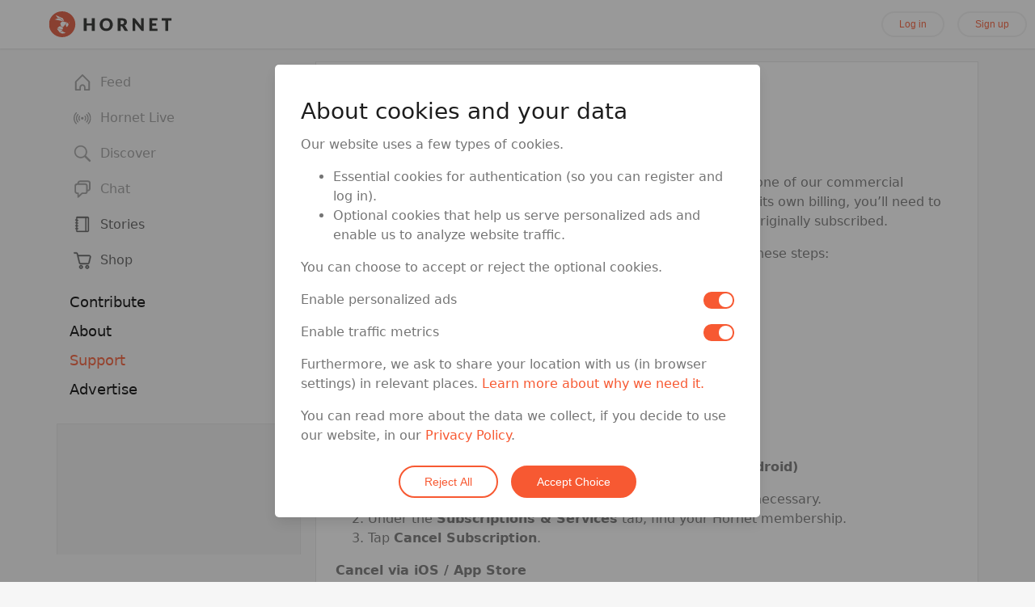

--- FILE ---
content_type: text/html; charset=utf-8
request_url: https://www.hornet.com/contributors/support/article/how-can-i-cancel-my-premium-subscription
body_size: 122833
content:
<!DOCTYPE html>
<html  lang="en">
<head>
    <meta charset="utf-8">
    <meta http-equiv="X-UA-Compatible" content="IE=edge">
    <meta name="viewport" content="width=device-width, initial-scale=1.0">

    <link rel="dns-prefetch" href="/" />
    <link rel="preload" href="https://d2dc5pqqtzsz5o.cloudfront.net/assets/vendor-e2de41b97d0c4e11c893f114a565cb39.js" as="script">
    <link rel="preload" href="https://d2dc5pqqtzsz5o.cloudfront.net/assets/hornet-35e8671e861633146a75fe9faa6f2986.js" as="script">
    <link rel="preload" href="https://d2dc5pqqtzsz5o.cloudfront.net/assets/vendor-af8b9cfff496b27c5daf28d07e65c75b.css" as="style">

    <!-- remove preloading because it might take a while before user triggers the download -->
    <!-- <link rel="preload" href="https://d2dc5pqqtzsz5o.cloudfront.net/assets/hornet-633438bcb60910f950e2b8b257c2384a.css" as="style"> -->
    <link rel="preload" href="https://d2dc5pqqtzsz5o.cloudfront.net/assets/fa/css/all.min-31ea85e5481bd51e0bdb52366877c927.css" as="style">
    <link rel="preload" href="/assets/fa/webfonts/fa-brands-400.woff2" as="font" type="font/woff2" crossorigin>
    <link rel="preload" href="/assets/fa/webfonts/fa-solid-900.woff2" as="font" type="font/woff2" crossorigin>

    <link rel="icon" type="image/x-icon" href="/assets/images/favicon.ico" />

    <style>
        /* fix quirky issue */
        .galleria_slideshow {
            height: 380px;
        }

        *[id^='sp_message_container_']{
            height: 100vh !important;
            max-height: 100vh !important;
        }
    </style>

    <script type="application/ld+json">
    {
      "@context": "http://schema.org",
      "@type": "Organization",
      "name" : "Queer Networks, Inc.",
      "url": "https://hornet.com/",
      "logo": "https://hornet.com/favicon.ico",
      "sameAs" : [
        "https://www.facebook.com/hornetapp",
        "https://twitter.com/hornet"
      ]
    }
    </script>

    <link rel="preconnect" href="https://connect.facebook.net" crossorigin>
    <link rel="preconnect" href="https://www.facebook.com" crossorigin>
    <link rel="preconnect" href="https://www.google-analytics.com" crossorigin>
    <link rel="preconnect" href="https://www.googleoptimize.com" crossorigin>
    <link rel="preconnect" href="https://fonts.googleapis.com" crossorigin>
    <link rel="preconnect" href="https://www.google.com" crossorigin>
    <link rel="preconnect" href="https://www.gstatic.com" crossorigin>

    
<meta name="hornet/config/environment" content="%7B%22modulePrefix%22%3A%22hornet%22%2C%22environment%22%3A%22production%22%2C%22version%22%3A%2278.0.1%22%2C%22rootURL%22%3A%22%2F%22%2C%22locationType%22%3A%22auto%22%2C%22historySupportMiddleware%22%3Atrue%2C%22contentSecurityPolicy%22%3A%7B%22default-src%22%3A%22'self'%20hornetapp.com%20*.hornetapp.com%20hornet.com%20*.hornet.com%20hornetru.com%20*.hornetru.com%20hornetappru.com%20*.hornetappru.com%20ruhornet.com%20*.ruhornet.com%20ruhornetapp.com%20*.ruhornetapp.com%20hrntru.com%20*.hrntru.com%20static.ak.facebook.com%20s-static.ak.facebook.com%20assets.zendesk.com%20*.facebook.com%20*.googlesyndication.com%20*.doubleclick.net%20platform.twitter.com%20accounts.google.com%20apis.google.com%20vk.com%20assets.braintreegateway.com%20*.stripe.com%22%2C%22connect-src%22%3A%22*%20'unsafe-inline'%20'unsafe-eval'%20data%3A%20blob%3A%22%2C%22font-src%22%3A%22'self'%20data%3A%20maxcdn.bootstrapcdn.com%20fonts.gstatic.com%20*.fontawesome.com%20yastatic.net%22%2C%22img-src%22%3A%22'self'%20data%3A%20blob%3A%20*%22%2C%22script-src%22%3A%22*%20'unsafe-inline'%20'unsafe-eval'%20data%3A%20blob%3A%22%2C%22media-src%22%3A%22*%20'unsafe-inline'%20'unsafe-eval'%20data%3A%20blob%3A%22%2C%22style-src%22%3A%22'self'%20'unsafe-inline'%20maxcdn.bootstrapcdn.com%20fonts.googleapis.com%20cdn.jsdelivr.net%20cdn-images.mailchimp.com%20cdnjs.cloudflare.com%20api.tiles.mapbox.com%20api.mapbox.com%20platform.twitter.com%20kit-pro.fontawesome.com%20w.recruiterbox.com%20accounts.google.com%22%2C%22worker-src%22%3A%22blob%3A%20%22%2C%22child-src%22%3A%22*%20'unsafe-inline'%20'unsafe-eval'%20data%3A%20blob%3A%22%2C%22object-src%22%3A%22'none'%22%2C%22frame-src%22%3A%22'self'%20hornetapp.com%20*.hornetapp.com%20hornet.com%20*.hornet.com%20hornetru.com%20*.hornetru.com%20hornetappru.com%20*.hornetappru.com%20ruhornet.com%20*.ruhornet.com%20ruhornetapp.com%20*.ruhornetapp.com%20hrntru.com%20*.hrntru.com%20static.ak.facebook.com%20s-static.ak.facebook.com%20assets.zendesk.com%20*.facebook.com%20*.googlesyndication.com%20*.doubleclick.net%20platform.twitter.com%20accounts.google.com%20apis.google.com%20vk.com%20assets.braintreegateway.com%20*.stripe.com%20*.vimeo.com%20*.youtube.com%20*.recruiterbox.com%20api.gateway.hornet-livestage.com%20www.google.com%22%2C%22frame-ancestors%22%3A%22'none'%22%7D%2C%22EmberENV%22%3A%7B%22FEATURES%22%3A%7B%7D%2C%22EXTEND_PROTOTYPES%22%3A%7B%22Date%22%3Afalse%7D%2C%22_APPLICATION_TEMPLATE_WRAPPER%22%3Afalse%2C%22_DEFAULT_ASYNC_OBSERVERS%22%3Atrue%2C%22_JQUERY_INTEGRATION%22%3Afalse%2C%22_TEMPLATE_ONLY_GLIMMER_COMPONENTS%22%3Atrue%7D%2C%22APP%22%3A%7B%22name%22%3A%22hornet%22%2C%22version%22%3A%2278.0.1%22%7D%2C%22api%22%3A%7B%22host%22%3A%22https%3A%2F%2Fgethornet.com%22%2C%22namespace%22%3A%22api%2Fv3%22%2C%22fallbackHosts%22%3A%5B%22https%3A%2F%2Fapi.sqaces.com%22%5D%7D%2C%22auth%22%3A%7B%22facebook%22%3A%7B%22appId%22%3A%22567246033392315%22%2C%22scope%22%3A%22email%22%2C%22version%22%3A%22v2.2%22%2C%22fbxml%22%3Afalse%7D%2C%22google%22%3A%7B%22clientId%22%3A%22961342034224-a6jkkp2l9sngdl1o9bp0baniug9k115m.apps.googleusercontent.com%22%2C%22apiKey%22%3A%22961342034224-a6jkkp2l9sngdl1o9bp0baniug9k115m.apps.googleusercontent.com%22%2C%22scope%22%3A%22https%3A%2F%2Fwww.googleapis.com%2Fauth%2Fuserinfo.email%22%7D%7D%2C%22cookieDomain%22%3A%22hornet.com%22%2C%22domain%22%3A%7B%22url%22%3A%22https%3A%2F%2Fhornet.com%22%7D%2C%22event-tracking%22%3A%7B%22url%22%3A%22%2Fwebanalytics%2F%22%7D%2C%22featureFlags%22%3A%7B%22app-store-badges-on-login-signup-modal%22%3Afalse%2C%22story-index-intro-content%22%3Atrue%2C%22soft-paywall-daily-conversations-limit%22%3Atrue%2C%22soft-paywall-daily-profiles-limit%22%3Atrue%2C%22survey-monkey-trigger%22%3Afalse%2C%22google-optimize-debug-test%22%3Afalse%2C%22show-shop-in-main-menu%22%3Atrue%2C%22allow-feed-virtual-travel%22%3Afalse%2C%22cancel-account-optimization%22%3Atrue%2C%22use-firebase-dynamic-links%22%3Afalse%2C%22enable-payssion-payment-gateway%22%3Afalse%2C%22hide-iap-shop-products-in-webview%22%3Afalse%2C%22remove-iap-shop-products-in-webview%22%3Afalse%2C%22native-iap-shop-products-in-webview%22%3Afalse%2C%22switch-signup-form-on-homepage%22%3Atrue%2C%22show-spaces-on-homepage%22%3Afalse%7D%2C%22fastboot%22%3A%7B%22hostWhitelist%22%3A%5B%22hornet.com%22%2C%22hornetapp.com%22%2C%22hornetru.com%22%2C%22hornetappru.com%22%2C%22ruhornet.com%22%2C%22ruhornetapp.com%22%2C%22hrntru.com%22%2C%22gethornet.com%22%2C%22production.front.gethornet.com%22%2C%22web.hornet.com%22%2C%22web.hornetapp.com%22%2C%22www.hornet.com%22%2C%22www.hornetapp.com%22%2C%22www.hornetru.com%22%2C%22www.hornetappru.com%22%2C%22www.ruhornet.com%22%2C%22www.ruhornetapp.com%22%2C%22www.hrntru.com%22%2C%7B%7D%5D%7D%2C%22firebase%22%3A%7B%22apps%22%3A%7B%22default%22%3A%7B%22apiKey%22%3A%22AIzaSyA6kvUjbrWTwVJKEwLh851eEWzbNx-kRm0%22%2C%22authDomain%22%3A%22hornet-76175.firebaseapp.com%22%2C%22databaseURL%22%3A%22https%3A%2F%2Fhornet-76175.firebaseio.com%22%2C%22projectId%22%3A%22hornet-76175%22%2C%22storageBucket%22%3A%22hornet-76175.appspot.com%22%2C%22messagingSenderId%22%3A%22344404118766%22%2C%22appId%22%3A%221%3A344404118766%3Aweb%3Ab94cbb550ee6b4d92737ff%22%2C%22measurementId%22%3A%22G-L6Y4LH3B1S%22%7D%2C%22analytics%22%3A%7B%22apiKey%22%3A%22AIzaSyA6kvUjbrWTwVJKEwLh851eEWzbNx-kRm0%22%2C%22authDomain%22%3A%22hornet-76175.firebaseapp.com%22%2C%22databaseURL%22%3A%22https%3A%2F%2Fhornet-76175.firebaseio.com%22%2C%22projectId%22%3A%22hornet-76175%22%2C%22storageBucket%22%3A%22hornet-76175.appspot.com%22%2C%22messagingSenderId%22%3A%22344404118766%22%2C%22appId%22%3A%221%3A344404118766%3Aweb%3Ab94cbb550ee6b4d92737ff%22%2C%22measurementId%22%3A%22G-L6Y4LH3B1S%22%7D%7D%2C%22logLevel%22%3A%22silent%22%2C%22remoteConfigFetchInterval%22%3A7200000%7D%2C%22googleAnalytics%22%3A%7B%22environments%22%3A%5B%22development%22%2C%22production%22%2C%22alpha%22%5D%2C%22id%22%3A%22G-4LXQHENHXP%22%2C%22debug_mode%22%3Afalse%7D%2C%22googleOptimize%22%3A%7B%22config%22%3A%7B%22id%22%3A%22GTM-59ZGD9N%22%7D%2C%22experiments%22%3A%5B%7B%22id%22%3A%22X4oPS3erQR25FXq--Umwzg%22%2C%22name%22%3A%22alpha-cancel-account-optimization%22%2C%22featureFlag%22%3A%22cancelAccountOptimization%22%2C%22environment%22%3A%22alpha%22%2C%22variant%22%3A%221%22%7D%2C%7B%22id%22%3A%22MFyzFR1qThqtmPdROQEygw%22%2C%22name%22%3A%22production-cancel-account-optimization%22%2C%22featureFlag%22%3A%22cancelAccountOptimization%22%2C%22environment%22%3A%22production%22%2C%22variant%22%3A%221%22%7D%2C%7B%22id%22%3A%22qkiuuxLCQfO3hIYB3rYO7A%22%2C%22name%22%3A%22test-if-works-on-alpha%22%2C%22featureFlag%22%3A%22googleOptimizeDebugTest%22%2C%22environment%22%3A%22alpha%22%2C%22variant%22%3A%221%22%7D%2C%7B%22id%22%3A%22qkiuuxLCQfO3hIYB3rYO7A%22%2C%22name%22%3A%22test-if-works-on-dev%22%2C%22featureFlag%22%3A%22googleOptimizeDebugTest%22%2C%22environment%22%3A%22development%22%2C%22variant%22%3A%221%22%7D%5D%7D%2C%22gReCaptcha%22%3A%7B%22jsUrl%22%3A%22https%3A%2F%2Fwww.google.com%2Frecaptcha%2Fenterprise.js%3Frender%3Dexplicit%22%2C%22siteKey%22%3A%226Lfki8gqAAAAAF0MXVd4pMyjczsyxAdWjuF31ppS%22%2C%22enterprise%22%3Atrue%7D%2C%22intl%22%3A%7B%22locales%22%3A%5B%22af%22%2C%22af-ZA%22%2C%22ar%22%2C%22ar-SA%22%2C%22az%22%2C%22az-AZ%22%2C%22be%22%2C%22be-BY%22%2C%22bg%22%2C%22bg-BG%22%2C%22ca%22%2C%22ca-ES%22%2C%22cs%22%2C%22cs-CZ%22%2C%22da%22%2C%22da-DK%22%2C%22de%22%2C%22de-DE%22%2C%22el%22%2C%22el-GR%22%2C%22en%22%2C%22en-AU%22%2C%22en-CA%22%2C%22en-GB%22%2C%22es%22%2C%22es-ES%22%2C%22es-MX%22%2C%22fa%22%2C%22fa-IR%22%2C%22fil%22%2C%22fil-PH%22%2C%22fi%22%2C%22fi-FI%22%2C%22fr%22%2C%22fr-CA%22%2C%22fr-FR%22%2C%22he%22%2C%22he-IL%22%2C%22hi%22%2C%22hi-IN%22%2C%22hu%22%2C%22hu-HU%22%2C%22id%22%2C%22id-ID%22%2C%22it%22%2C%22it-IT%22%2C%22ja%22%2C%22ja-JP%22%2C%22ko%22%2C%22ko-KR%22%2C%22ky%22%2C%22ky-KG%22%2C%22lt%22%2C%22lt-LT%22%2C%22ms%22%2C%22ms-MY%22%2C%22nl%22%2C%22nl-NL%22%2C%22no%22%2C%22no-NO%22%2C%22pl%22%2C%22pl-PL%22%2C%22pt%22%2C%22pt-BR%22%2C%22pt-PT%22%2C%22ro%22%2C%22ro-RO%22%2C%22ru%22%2C%22ru-RU%22%2C%22sk%22%2C%22sk-SK%22%2C%22sv%22%2C%22sv-SE%22%2C%22th%22%2C%22th-TH%22%2C%22tl%22%2C%22tl-PH%22%2C%22tr%22%2C%22tr-TR%22%2C%22uk%22%2C%22uk-UA%22%2C%22vi%22%2C%22vi-VN%22%2C%22zh%22%2C%22zh-CN%22%2C%22zh-TW%22%5D%2C%22defaultLocale%22%3A%22en%22%2C%22storiesSupportedLocales%22%3A%5B%22en%22%2C%22fr%22%2C%22es%22%2C%22pt%22%2C%22th%22%2C%22zh%22%2C%22ar%22%2C%22de%22%2C%22ja%22%2C%22ko%22%2C%22ru%22%2C%22tr%22%2C%22uk%22%2C%22id%22%5D%2C%22storiesSupportedLocalesTransform%22%3A%7B%22en%22%3A%22en%22%2C%22fr%22%3A%22fr%22%2C%22es%22%3A%22es%22%2C%22pt%22%3A%22pt-pt%22%2C%22zh%22%3A%22zh-hant%22%7D%2C%22helpSupportedLocales%22%3A%5B%22en%22%2C%22fr%22%2C%22es%22%2C%22id%22%2C%22pt-br%22%2C%22de%22%2C%22ru%22%2C%22tr%22%2C%22th%22%2C%22zh-hant%22%2C%22uk%22%5D%2C%22timeAgoLocales%22%3A%5B%22ar%22%2C%22be%22%2C%22bg%22%2C%22bn_IN%22%2C%22ca%22%2C%22cs%22%2C%22da%22%2C%22de%22%2C%22el%22%2C%22es%22%2C%22eu%22%2C%22fa%22%2C%22fi%22%2C%22fr%22%2C%22gl%22%2C%22he%22%2C%22hi_IN%22%2C%22hu%22%2C%22id_ID%22%2C%22it%22%2C%22ja%22%2C%22ka%22%2C%22ko%22%2C%22ml%22%2C%22my%22%2C%22nb_NO%22%2C%22nl%22%2C%22nn_NO%22%2C%22oc%22%2C%22pl%22%2C%22pt_BR%22%2C%22ro%22%2C%22ru%22%2C%22sq%22%2C%22sr%22%2C%22sv%22%2C%22ta%22%2C%22th%22%2C%22tr%22%2C%22uk%22%2C%22vi%22%2C%22zh_CN%22%2C%22zh_TW%22%5D%7D%2C%22ipQualityScore%22%3A%7B%22scriptSrc%22%3A%22https%3A%2F%2Fwww.ipqualityscore.com%2Fapi%2Fhornet.com%[base64]%2Flearn.js%22%7D%2C%22isLocalhost%22%3Afalse%2C%22mapbox%22%3A%7B%22accessToken%22%3A%22pk.eyJ1IjoiaG9ybmV0bmV0d29ya3MiLCJhIjoiY2p5ZWZ2cDBrMDFlczNubzZpeDU1cTB0NSJ9.JPbI1psOZfPcA6ClgLJGMA%22%7D%2C%22moment%22%3A%7B%22includeLocales%22%3Afalse%7D%2C%22mqtt%22%3A%7B%22host%22%3A%22wss%3A%2F%2Fpubsub.gethornet.com%3A8084%2Fmqtt%22%7D%2C%22payssion%22%3A%7B%22payment_url%22%3A%22https%3A%2F%2Fwww.payssion.com%2Fcheckout%2Flive_d8430e85432f9651%22%7D%2C%22payssionEnabledCountries%22%3A%5B%22id%22%2C%22br%22%2C%22by%22%5D%2C%22sentry%22%3A%7B%22dsn%22%3A%22https%3A%2F%2Fef6ad00455c445439d83af3efadd386d%40sentry.io%2F1526217%22%2C%22debug%22%3Afalse%2C%22release%22%3A%2278.0.1%22%2C%22allowUrls%22%3A%5B%22https%3A%2F%2Fd2dc5pqqtzsz5o.cloudfront.net%22%5D%2C%22sampleRate%22%3A0.1%2C%22tracesSampleRate%22%3A0.01%7D%2C%22stripe%22%3A%7B%22PremiumPurchase%22%3A%7B%22publishableKey%22%3A%22pk_live_dBAn0ZWTnS90AiuNVsAZrCTn%22%7D%7D%2C%22teadsAdPageId%22%3A%2269207%22%2C%22tmgWebSdk%22%3A%7B%22credentials%22%3A%22aG9ybmV0OnNlY3JldA%3D%3D%22%2C%22webLiveUrl%22%3A%22https%3A%2F%2Fapi.gateway.hornet-live.com%2Fweb-live%2F%22%2C%22authUrl%22%3A%22https%3A%2F%2Fauth.gateway.hornet-live.com%2F%22%2C%22gatewayUrl%22%3A%22https%3A%2F%2Fapi.gateway.hornet-live.com%2F%22%2C%22rechargeUrl%22%3A%22%2Fshop%2Fcategory%2Fhoney%22%7D%2C%22tmgWebSdkRussia%22%3A%7B%22credentials%22%3A%22aG9ybmV0OnNlY3JldA%3D%3D%22%2C%22webLiveUrl%22%3A%22https%3A%2F%2Fapi.gateway.hnetwork-live.com%2Fweb-live%2F%22%2C%22authUrl%22%3A%22https%3A%2F%2Fauth.gateway.hnetwork-live.com%2F%22%2C%22gatewayUrl%22%3A%22https%3A%2F%2Fapi.gateway.hnetwork-live.com%2F%22%2C%22rechargeUrl%22%3A%22%2Fshop%2Fcategory%2Fhoney%22%7D%2C%22contentSecurityPolicyHeader%22%3A%22Content-Security-Policy-Report-Only%22%2C%22exportApplicationGlobal%22%3Afalse%7D" />
<!-- EMBER_CLI_FASTBOOT_TITLE --><script glmr="%cursor:0%"></script><!--%+b:7%-->  <meta name="ember-cli-head-start" content><!--%+b:8%-->
<title>How can I cancel my Membership? | Support | Hornet, the Queer Social Network</title>

<!--%+b:9%--><!--%+b:10%--><!--%+b:11%--><!--%+b:12%-->  <!--%+b:13%--><meta id="ember455540" name="image" content="https://d2dc5pqqtzsz5o.cloudfront.net/assets/images/social-media-thumb-781ebab63c6e333407dc853f9d514f72.png" class="ember-view"><!--%+b:14%--><!--% %--><!--%-b:14%-->
<!--%-b:13%-->
<!--%-b:12%--><!--%+b:12%-->  <!--%+b:13%--><meta id="ember455542" property="og:image" content="https://d2dc5pqqtzsz5o.cloudfront.net/engines-dist/hornet-community/assets/images/support-96e16e39c77abcad7b532bc6ee2ee861.jpg" class="ember-view"><!--%+b:14%--><!--% %--><!--%-b:14%-->
<!--%-b:13%-->
<!--%-b:12%--><!--%+b:12%-->  <!--%+b:13%--><meta id="ember455544" property="og:image:url" content="https://d2dc5pqqtzsz5o.cloudfront.net/engines-dist/hornet-community/assets/images/support-96e16e39c77abcad7b532bc6ee2ee861.jpg" class="ember-view"><!--%+b:14%--><!--% %--><!--%-b:14%-->
<!--%-b:13%-->
<!--%-b:12%--><!--%+b:12%-->  <!--%+b:13%--><meta id="ember455546" property="og:image:secure_url" content="https://d2dc5pqqtzsz5o.cloudfront.net/engines-dist/hornet-community/assets/images/support-96e16e39c77abcad7b532bc6ee2ee861.jpg" class="ember-view"><!--%+b:14%--><!--% %--><!--%-b:14%-->
<!--%-b:13%-->
<!--%-b:12%--><!--%+b:12%-->  <!--%+b:13%--><meta id="ember455548" property="og:image:width" content="1000" class="ember-view"><!--%+b:14%--><!--% %--><!--%-b:14%-->
<!--%-b:13%-->
<!--%-b:12%--><!--%+b:12%-->  <!--%+b:13%--><meta id="ember455550" property="og:image:height" content="500" class="ember-view"><!--%+b:14%--><!--% %--><!--%-b:14%-->
<!--%-b:13%-->
<!--%-b:12%--><!--%+b:12%-->  <!--%+b:13%--><meta id="ember455552" property="og:type" content="website" class="ember-view"><!--%+b:14%--><!--% %--><!--%-b:14%-->
<!--%-b:13%-->
<!--%-b:12%--><!--%+b:12%-->  <!--%+b:13%--><meta id="ember455554" property="og:title" content="Hornet Support: Resources, Solutions, &amp; Tech Assistance." class="ember-view"><!--%+b:14%--><!--% %--><!--%-b:14%-->
<!--%-b:13%-->
<!--%-b:12%--><!--%+b:12%-->  <!--%+b:13%--><meta id="ember455556" name="twitter:title" content="Hornet Support: Resources, Solutions, &amp; Tech Assistance." class="ember-view"><!--%+b:14%--><!--% %--><!--%-b:14%-->
<!--%-b:13%-->
<!--%-b:12%--><!--%+b:12%-->  <!--%+b:13%--><meta id="ember455558" property="og:description" content="Hornet support is here to help. Learn more about us and find resources geared to providing you with the highest level of assistance." class="ember-view"><!--%+b:14%--><!--% %--><!--%-b:14%-->
<!--%-b:13%-->
<!--%-b:12%--><!--%+b:12%-->  <!--%+b:13%--><meta id="ember455560" name="description" content="With over 100 million users worldwide, Hornet is your go-to app for fun, engaging chat with gay men." class="ember-view"><!--%+b:14%--><!--% %--><!--%-b:14%-->
<!--%-b:13%-->
<!--%-b:12%--><!--%+b:12%-->  <!--%+b:13%--><meta id="ember455562" property="og:url" content="https://hornet.com/contributors/support/article/how-can-i-cancel-my-premium-subscription/" class="ember-view"><!--%+b:14%--><!--% %--><!--%-b:14%-->
<!--%-b:13%-->
<!--%-b:12%--><!--%+b:12%-->  <!--%+b:13%--><meta id="ember455564" property="twitter:url" content="https://hornet.com/contributors/support/article/how-can-i-cancel-my-premium-subscription/" class="ember-view"><!--%+b:14%--><!--% %--><!--%-b:14%-->
<!--%-b:13%-->
<!--%-b:12%--><!--%+b:12%-->  <!--%+b:13%--><link id="ember455566" rel="canonical" href="https://hornet.com/contributors/support/article/how-can-i-cancel-my-premium-subscription/" class="ember-view"><!--%+b:14%--><!--% %--><!--%-b:14%-->
<!--%-b:13%-->
<!--%-b:12%--><!--%+b:12%-->  <!--%+b:13%--><meta id="ember455568" property="fb:app_id" content="567246033392315" class="ember-view"><!--%+b:14%--><!--% %--><!--%-b:14%-->
<!--%-b:13%-->
<!--%-b:12%--><!--%+b:12%-->  <!--%+b:13%--><meta id="ember455570" property="og:locale" content="en_US" class="ember-view"><!--%+b:14%--><!--% %--><!--%-b:14%-->
<!--%-b:13%-->
<!--%-b:12%--><!--%+b:12%-->  <!--%+b:13%--><meta id="ember455572" itemprop="publisher" content="Queer Networks, Inc." class="ember-view"><!--%+b:14%--><!--% %--><!--%-b:14%-->
<!--%-b:13%-->
<!--%-b:12%--><!--%+b:12%-->  <!--%+b:13%--><meta id="ember455574" name="twitter:description" content="Hornet support is here to help. Learn more about us and find resources geared to providing you with the highest level of assistance." class="ember-view"><!--%+b:14%--><!--% %--><!--%-b:14%-->
<!--%-b:13%-->
<!--%-b:12%--><!--%+b:12%-->  <!--%+b:13%--><meta id="ember455576" name="twitter:card" content="summary_large_image" class="ember-view"><!--%+b:14%--><!--% %--><!--%-b:14%-->
<!--%-b:13%-->
<!--%-b:12%--><!--%-b:11%--><!--%-b:10%--><!--%-b:9%-->

<!--%+b:9%--><!--%+b:10%--><!--%+b:11%-->  <!--%+b:12%--><!--%glmr%--><style class="js-critical-css" data-name="support">@charset "UTF-8";.column{display:block;-ms-flex-preferred-size:0;flex-basis:0;-webkit-box-flex:1;-ms-flex-positive:1;flex-grow:1;-ms-flex-negative:1;flex-shrink:1;padding:0.75rem}.columns.is-mobile>.column.is-narrow{-webkit-box-flex:0;-ms-flex:none;flex:none}.columns.is-mobile>.column.is-full{-webkit-box-flex:0;-ms-flex:none;flex:none;width:100%}.columns.is-mobile>.column.is-three-quarters{-webkit-box-flex:0;-ms-flex:none;flex:none;width:75%}.columns.is-mobile>.column.is-two-thirds{-webkit-box-flex:0;-ms-flex:none;flex:none;width:66.6666%}.columns.is-mobile>.column.is-half{-webkit-box-flex:0;-ms-flex:none;flex:none;width:50%}.columns.is-mobile>.column.is-one-third{-webkit-box-flex:0;-ms-flex:none;flex:none;width:33.3333%}.columns.is-mobile>.column.is-one-quarter{-webkit-box-flex:0;-ms-flex:none;flex:none;width:25%}.columns.is-mobile>.column.is-one-fifth{-webkit-box-flex:0;-ms-flex:none;flex:none;width:20%}.columns.is-mobile>.column.is-two-fifths{-webkit-box-flex:0;-ms-flex:none;flex:none;width:40%}.columns.is-mobile>.column.is-three-fifths{-webkit-box-flex:0;-ms-flex:none;flex:none;width:60%}.columns.is-mobile>.column.is-four-fifths{-webkit-box-flex:0;-ms-flex:none;flex:none;width:80%}.columns.is-mobile>.column.is-offset-three-quarters{margin-left:75%}.columns.is-mobile>.column.is-offset-two-thirds{margin-left:66.6666%}.columns.is-mobile>.column.is-offset-half{margin-left:50%}.columns.is-mobile>.column.is-offset-one-third{margin-left:33.3333%}.columns.is-mobile>.column.is-offset-one-quarter{margin-left:25%}.columns.is-mobile>.column.is-offset-one-fifth{margin-left:20%}.columns.is-mobile>.column.is-offset-two-fifths{margin-left:40%}.columns.is-mobile>.column.is-offset-three-fifths{margin-left:60%}.columns.is-mobile>.column.is-offset-four-fifths{margin-left:80%}.columns.is-mobile>.column.is-0{-webkit-box-flex:0;-ms-flex:none;flex:none;width:0%}.columns.is-mobile>.column.is-offset-0{margin-left:0%}.columns.is-mobile>.column.is-1{-webkit-box-flex:0;-ms-flex:none;flex:none;width:8.33333%}.columns.is-mobile>.column.is-offset-1{margin-left:8.33333%}.columns.is-mobile>.column.is-2{-webkit-box-flex:0;-ms-flex:none;flex:none;width:16.66667%}.columns.is-mobile>.column.is-offset-2{margin-left:16.66667%}.columns.is-mobile>.column.is-3{-webkit-box-flex:0;-ms-flex:none;flex:none;width:25%}.columns.is-mobile>.column.is-offset-3{margin-left:25%}.columns.is-mobile>.column.is-4{-webkit-box-flex:0;-ms-flex:none;flex:none;width:33.33333%}.columns.is-mobile>.column.is-offset-4{margin-left:33.33333%}.columns.is-mobile>.column.is-5{-webkit-box-flex:0;-ms-flex:none;flex:none;width:41.66667%}.columns.is-mobile>.column.is-offset-5{margin-left:41.66667%}.columns.is-mobile>.column.is-6{-webkit-box-flex:0;-ms-flex:none;flex:none;width:50%}.columns.is-mobile>.column.is-offset-6{margin-left:50%}.columns.is-mobile>.column.is-7{-webkit-box-flex:0;-ms-flex:none;flex:none;width:58.33333%}.columns.is-mobile>.column.is-offset-7{margin-left:58.33333%}.columns.is-mobile>.column.is-8{-webkit-box-flex:0;-ms-flex:none;flex:none;width:66.66667%}.columns.is-mobile>.column.is-offset-8{margin-left:66.66667%}.columns.is-mobile>.column.is-9{-webkit-box-flex:0;-ms-flex:none;flex:none;width:75%}.columns.is-mobile>.column.is-offset-9{margin-left:75%}.columns.is-mobile>.column.is-10{-webkit-box-flex:0;-ms-flex:none;flex:none;width:83.33333%}.columns.is-mobile>.column.is-offset-10{margin-left:83.33333%}.columns.is-mobile>.column.is-11{-webkit-box-flex:0;-ms-flex:none;flex:none;width:91.66667%}.columns.is-mobile>.column.is-offset-11{margin-left:91.66667%}.columns.is-mobile>.column.is-12{-webkit-box-flex:0;-ms-flex:none;flex:none;width:100%}.columns.is-mobile>.column.is-offset-12{margin-left:100%}@media screen and (max-width:768px){.column.is-narrow-mobile{-webkit-box-flex:0;-ms-flex:none;flex:none}.column.is-full-mobile{-webkit-box-flex:0;-ms-flex:none;flex:none;width:100%}.column.is-three-quarters-mobile{-webkit-box-flex:0;-ms-flex:none;flex:none;width:75%}.column.is-two-thirds-mobile{-webkit-box-flex:0;-ms-flex:none;flex:none;width:66.6666%}.column.is-half-mobile{-webkit-box-flex:0;-ms-flex:none;flex:none;width:50%}.column.is-one-third-mobile{-webkit-box-flex:0;-ms-flex:none;flex:none;width:33.3333%}.column.is-one-quarter-mobile{-webkit-box-flex:0;-ms-flex:none;flex:none;width:25%}.column.is-one-fifth-mobile{-webkit-box-flex:0;-ms-flex:none;flex:none;width:20%}.column.is-two-fifths-mobile{-webkit-box-flex:0;-ms-flex:none;flex:none;width:40%}.column.is-three-fifths-mobile{-webkit-box-flex:0;-ms-flex:none;flex:none;width:60%}.column.is-four-fifths-mobile{-webkit-box-flex:0;-ms-flex:none;flex:none;width:80%}.column.is-offset-three-quarters-mobile{margin-left:75%}.column.is-offset-two-thirds-mobile{margin-left:66.6666%}.column.is-offset-half-mobile{margin-left:50%}.column.is-offset-one-third-mobile{margin-left:33.3333%}.column.is-offset-one-quarter-mobile{margin-left:25%}.column.is-offset-one-fifth-mobile{margin-left:20%}.column.is-offset-two-fifths-mobile{margin-left:40%}.column.is-offset-three-fifths-mobile{margin-left:60%}.column.is-offset-four-fifths-mobile{margin-left:80%}.column.is-0-mobile{-webkit-box-flex:0;-ms-flex:none;flex:none;width:0%}.column.is-offset-0-mobile{margin-left:0%}.column.is-1-mobile{-webkit-box-flex:0;-ms-flex:none;flex:none;width:8.33333%}.column.is-offset-1-mobile{margin-left:8.33333%}.column.is-2-mobile{-webkit-box-flex:0;-ms-flex:none;flex:none;width:16.66667%}.column.is-offset-2-mobile{margin-left:16.66667%}.column.is-3-mobile{-webkit-box-flex:0;-ms-flex:none;flex:none;width:25%}.column.is-offset-3-mobile{margin-left:25%}.column.is-4-mobile{-webkit-box-flex:0;-ms-flex:none;flex:none;width:33.33333%}.column.is-offset-4-mobile{margin-left:33.33333%}.column.is-5-mobile{-webkit-box-flex:0;-ms-flex:none;flex:none;width:41.66667%}.column.is-offset-5-mobile{margin-left:41.66667%}.column.is-6-mobile{-webkit-box-flex:0;-ms-flex:none;flex:none;width:50%}.column.is-offset-6-mobile{margin-left:50%}.column.is-7-mobile{-webkit-box-flex:0;-ms-flex:none;flex:none;width:58.33333%}.column.is-offset-7-mobile{margin-left:58.33333%}.column.is-8-mobile{-webkit-box-flex:0;-ms-flex:none;flex:none;width:66.66667%}.column.is-offset-8-mobile{margin-left:66.66667%}.column.is-9-mobile{-webkit-box-flex:0;-ms-flex:none;flex:none;width:75%}.column.is-offset-9-mobile{margin-left:75%}.column.is-10-mobile{-webkit-box-flex:0;-ms-flex:none;flex:none;width:83.33333%}.column.is-offset-10-mobile{margin-left:83.33333%}.column.is-11-mobile{-webkit-box-flex:0;-ms-flex:none;flex:none;width:91.66667%}.column.is-offset-11-mobile{margin-left:91.66667%}.column.is-12-mobile{-webkit-box-flex:0;-ms-flex:none;flex:none;width:100%}.column.is-offset-12-mobile{margin-left:100%}}@media screen and (min-width:769px),print{.column.is-narrow,.column.is-narrow-tablet{-webkit-box-flex:0;-ms-flex:none;flex:none}.column.is-full,.column.is-full-tablet{-webkit-box-flex:0;-ms-flex:none;flex:none;width:100%}.column.is-three-quarters,.column.is-three-quarters-tablet{-webkit-box-flex:0;-ms-flex:none;flex:none;width:75%}.column.is-two-thirds,.column.is-two-thirds-tablet{-webkit-box-flex:0;-ms-flex:none;flex:none;width:66.6666%}.column.is-half,.column.is-half-tablet{-webkit-box-flex:0;-ms-flex:none;flex:none;width:50%}.column.is-one-third,.column.is-one-third-tablet{-webkit-box-flex:0;-ms-flex:none;flex:none;width:33.3333%}.column.is-one-quarter,.column.is-one-quarter-tablet{-webkit-box-flex:0;-ms-flex:none;flex:none;width:25%}.column.is-one-fifth,.column.is-one-fifth-tablet{-webkit-box-flex:0;-ms-flex:none;flex:none;width:20%}.column.is-two-fifths,.column.is-two-fifths-tablet{-webkit-box-flex:0;-ms-flex:none;flex:none;width:40%}.column.is-three-fifths,.column.is-three-fifths-tablet{-webkit-box-flex:0;-ms-flex:none;flex:none;width:60%}.column.is-four-fifths,.column.is-four-fifths-tablet{-webkit-box-flex:0;-ms-flex:none;flex:none;width:80%}.column.is-offset-three-quarters,.column.is-offset-three-quarters-tablet{margin-left:75%}.column.is-offset-two-thirds,.column.is-offset-two-thirds-tablet{margin-left:66.6666%}.column.is-offset-half,.column.is-offset-half-tablet{margin-left:50%}.column.is-offset-one-third,.column.is-offset-one-third-tablet{margin-left:33.3333%}.column.is-offset-one-quarter,.column.is-offset-one-quarter-tablet{margin-left:25%}.column.is-offset-one-fifth,.column.is-offset-one-fifth-tablet{margin-left:20%}.column.is-offset-two-fifths,.column.is-offset-two-fifths-tablet{margin-left:40%}.column.is-offset-three-fifths,.column.is-offset-three-fifths-tablet{margin-left:60%}.column.is-offset-four-fifths,.column.is-offset-four-fifths-tablet{margin-left:80%}.column.is-0,.column.is-0-tablet{-webkit-box-flex:0;-ms-flex:none;flex:none;width:0%}.column.is-offset-0,.column.is-offset-0-tablet{margin-left:0%}.column.is-1,.column.is-1-tablet{-webkit-box-flex:0;-ms-flex:none;flex:none;width:8.33333%}.column.is-offset-1,.column.is-offset-1-tablet{margin-left:8.33333%}.column.is-2,.column.is-2-tablet{-webkit-box-flex:0;-ms-flex:none;flex:none;width:16.66667%}.column.is-offset-2,.column.is-offset-2-tablet{margin-left:16.66667%}.column.is-3,.column.is-3-tablet{-webkit-box-flex:0;-ms-flex:none;flex:none;width:25%}.column.is-offset-3,.column.is-offset-3-tablet{margin-left:25%}.column.is-4,.column.is-4-tablet{-webkit-box-flex:0;-ms-flex:none;flex:none;width:33.33333%}.column.is-offset-4,.column.is-offset-4-tablet{margin-left:33.33333%}.column.is-5,.column.is-5-tablet{-webkit-box-flex:0;-ms-flex:none;flex:none;width:41.66667%}.column.is-offset-5,.column.is-offset-5-tablet{margin-left:41.66667%}.column.is-6,.column.is-6-tablet{-webkit-box-flex:0;-ms-flex:none;flex:none;width:50%}.column.is-offset-6,.column.is-offset-6-tablet{margin-left:50%}.column.is-7,.column.is-7-tablet{-webkit-box-flex:0;-ms-flex:none;flex:none;width:58.33333%}.column.is-offset-7,.column.is-offset-7-tablet{margin-left:58.33333%}.column.is-8,.column.is-8-tablet{-webkit-box-flex:0;-ms-flex:none;flex:none;width:66.66667%}.column.is-offset-8,.column.is-offset-8-tablet{margin-left:66.66667%}.column.is-9,.column.is-9-tablet{-webkit-box-flex:0;-ms-flex:none;flex:none;width:75%}.column.is-offset-9,.column.is-offset-9-tablet{margin-left:75%}.column.is-10,.column.is-10-tablet{-webkit-box-flex:0;-ms-flex:none;flex:none;width:83.33333%}.column.is-offset-10,.column.is-offset-10-tablet{margin-left:83.33333%}.column.is-11,.column.is-11-tablet{-webkit-box-flex:0;-ms-flex:none;flex:none;width:91.66667%}.column.is-offset-11,.column.is-offset-11-tablet{margin-left:91.66667%}.column.is-12,.column.is-12-tablet{-webkit-box-flex:0;-ms-flex:none;flex:none;width:100%}.column.is-offset-12,.column.is-offset-12-tablet{margin-left:100%}}@media screen and (max-width:1023px){.column.is-narrow-touch{-webkit-box-flex:0;-ms-flex:none;flex:none}.column.is-full-touch{-webkit-box-flex:0;-ms-flex:none;flex:none;width:100%}.column.is-three-quarters-touch{-webkit-box-flex:0;-ms-flex:none;flex:none;width:75%}.column.is-two-thirds-touch{-webkit-box-flex:0;-ms-flex:none;flex:none;width:66.6666%}.column.is-half-touch{-webkit-box-flex:0;-ms-flex:none;flex:none;width:50%}.column.is-one-third-touch{-webkit-box-flex:0;-ms-flex:none;flex:none;width:33.3333%}.column.is-one-quarter-touch{-webkit-box-flex:0;-ms-flex:none;flex:none;width:25%}.column.is-one-fifth-touch{-webkit-box-flex:0;-ms-flex:none;flex:none;width:20%}.column.is-two-fifths-touch{-webkit-box-flex:0;-ms-flex:none;flex:none;width:40%}.column.is-three-fifths-touch{-webkit-box-flex:0;-ms-flex:none;flex:none;width:60%}.column.is-four-fifths-touch{-webkit-box-flex:0;-ms-flex:none;flex:none;width:80%}.column.is-offset-three-quarters-touch{margin-left:75%}.column.is-offset-two-thirds-touch{margin-left:66.6666%}.column.is-offset-half-touch{margin-left:50%}.column.is-offset-one-third-touch{margin-left:33.3333%}.column.is-offset-one-quarter-touch{margin-left:25%}.column.is-offset-one-fifth-touch{margin-left:20%}.column.is-offset-two-fifths-touch{margin-left:40%}.column.is-offset-three-fifths-touch{margin-left:60%}.column.is-offset-four-fifths-touch{margin-left:80%}.column.is-0-touch{-webkit-box-flex:0;-ms-flex:none;flex:none;width:0%}.column.is-offset-0-touch{margin-left:0%}.column.is-1-touch{-webkit-box-flex:0;-ms-flex:none;flex:none;width:8.33333%}.column.is-offset-1-touch{margin-left:8.33333%}.column.is-2-touch{-webkit-box-flex:0;-ms-flex:none;flex:none;width:16.66667%}.column.is-offset-2-touch{margin-left:16.66667%}.column.is-3-touch{-webkit-box-flex:0;-ms-flex:none;flex:none;width:25%}.column.is-offset-3-touch{margin-left:25%}.column.is-4-touch{-webkit-box-flex:0;-ms-flex:none;flex:none;width:33.33333%}.column.is-offset-4-touch{margin-left:33.33333%}.column.is-5-touch{-webkit-box-flex:0;-ms-flex:none;flex:none;width:41.66667%}.column.is-offset-5-touch{margin-left:41.66667%}.column.is-6-touch{-webkit-box-flex:0;-ms-flex:none;flex:none;width:50%}.column.is-offset-6-touch{margin-left:50%}.column.is-7-touch{-webkit-box-flex:0;-ms-flex:none;flex:none;width:58.33333%}.column.is-offset-7-touch{margin-left:58.33333%}.column.is-8-touch{-webkit-box-flex:0;-ms-flex:none;flex:none;width:66.66667%}.column.is-offset-8-touch{margin-left:66.66667%}.column.is-9-touch{-webkit-box-flex:0;-ms-flex:none;flex:none;width:75%}.column.is-offset-9-touch{margin-left:75%}.column.is-10-touch{-webkit-box-flex:0;-ms-flex:none;flex:none;width:83.33333%}.column.is-offset-10-touch{margin-left:83.33333%}.column.is-11-touch{-webkit-box-flex:0;-ms-flex:none;flex:none;width:91.66667%}.column.is-offset-11-touch{margin-left:91.66667%}.column.is-12-touch{-webkit-box-flex:0;-ms-flex:none;flex:none;width:100%}.column.is-offset-12-touch{margin-left:100%}}@media screen and (min-width:1024px){.column.is-narrow-desktop{-webkit-box-flex:0;-ms-flex:none;flex:none}.column.is-full-desktop{-webkit-box-flex:0;-ms-flex:none;flex:none;width:100%}.column.is-three-quarters-desktop{-webkit-box-flex:0;-ms-flex:none;flex:none;width:75%}.column.is-two-thirds-desktop{-webkit-box-flex:0;-ms-flex:none;flex:none;width:66.6666%}.column.is-half-desktop{-webkit-box-flex:0;-ms-flex:none;flex:none;width:50%}.column.is-one-third-desktop{-webkit-box-flex:0;-ms-flex:none;flex:none;width:33.3333%}.column.is-one-quarter-desktop{-webkit-box-flex:0;-ms-flex:none;flex:none;width:25%}.column.is-one-fifth-desktop{-webkit-box-flex:0;-ms-flex:none;flex:none;width:20%}.column.is-two-fifths-desktop{-webkit-box-flex:0;-ms-flex:none;flex:none;width:40%}.column.is-three-fifths-desktop{-webkit-box-flex:0;-ms-flex:none;flex:none;width:60%}.column.is-four-fifths-desktop{-webkit-box-flex:0;-ms-flex:none;flex:none;width:80%}.column.is-offset-three-quarters-desktop{margin-left:75%}.column.is-offset-two-thirds-desktop{margin-left:66.6666%}.column.is-offset-half-desktop{margin-left:50%}.column.is-offset-one-third-desktop{margin-left:33.3333%}.column.is-offset-one-quarter-desktop{margin-left:25%}.column.is-offset-one-fifth-desktop{margin-left:20%}.column.is-offset-two-fifths-desktop{margin-left:40%}.column.is-offset-three-fifths-desktop{margin-left:60%}.column.is-offset-four-fifths-desktop{margin-left:80%}.column.is-0-desktop{-webkit-box-flex:0;-ms-flex:none;flex:none;width:0%}.column.is-offset-0-desktop{margin-left:0%}.column.is-1-desktop{-webkit-box-flex:0;-ms-flex:none;flex:none;width:8.33333%}.column.is-offset-1-desktop{margin-left:8.33333%}.column.is-2-desktop{-webkit-box-flex:0;-ms-flex:none;flex:none;width:16.66667%}.column.is-offset-2-desktop{margin-left:16.66667%}.column.is-3-desktop{-webkit-box-flex:0;-ms-flex:none;flex:none;width:25%}.column.is-offset-3-desktop{margin-left:25%}.column.is-4-desktop{-webkit-box-flex:0;-ms-flex:none;flex:none;width:33.33333%}.column.is-offset-4-desktop{margin-left:33.33333%}.column.is-5-desktop{-webkit-box-flex:0;-ms-flex:none;flex:none;width:41.66667%}.column.is-offset-5-desktop{margin-left:41.66667%}.column.is-6-desktop{-webkit-box-flex:0;-ms-flex:none;flex:none;width:50%}.column.is-offset-6-desktop{margin-left:50%}.column.is-7-desktop{-webkit-box-flex:0;-ms-flex:none;flex:none;width:58.33333%}.column.is-offset-7-desktop{margin-left:58.33333%}.column.is-8-desktop{-webkit-box-flex:0;-ms-flex:none;flex:none;width:66.66667%}.column.is-offset-8-desktop{margin-left:66.66667%}.column.is-9-desktop{-webkit-box-flex:0;-ms-flex:none;flex:none;width:75%}.column.is-offset-9-desktop{margin-left:75%}.column.is-10-desktop{-webkit-box-flex:0;-ms-flex:none;flex:none;width:83.33333%}.column.is-offset-10-desktop{margin-left:83.33333%}.column.is-11-desktop{-webkit-box-flex:0;-ms-flex:none;flex:none;width:91.66667%}.column.is-offset-11-desktop{margin-left:91.66667%}.column.is-12-desktop{-webkit-box-flex:0;-ms-flex:none;flex:none;width:100%}.column.is-offset-12-desktop{margin-left:100%}}@media screen and (min-width:1216px){.column.is-narrow-widescreen{-webkit-box-flex:0;-ms-flex:none;flex:none}.column.is-full-widescreen{-webkit-box-flex:0;-ms-flex:none;flex:none;width:100%}.column.is-three-quarters-widescreen{-webkit-box-flex:0;-ms-flex:none;flex:none;width:75%}.column.is-two-thirds-widescreen{-webkit-box-flex:0;-ms-flex:none;flex:none;width:66.6666%}.column.is-half-widescreen{-webkit-box-flex:0;-ms-flex:none;flex:none;width:50%}.column.is-one-third-widescreen{-webkit-box-flex:0;-ms-flex:none;flex:none;width:33.3333%}.column.is-one-quarter-widescreen{-webkit-box-flex:0;-ms-flex:none;flex:none;width:25%}.column.is-one-fifth-widescreen{-webkit-box-flex:0;-ms-flex:none;flex:none;width:20%}.column.is-two-fifths-widescreen{-webkit-box-flex:0;-ms-flex:none;flex:none;width:40%}.column.is-three-fifths-widescreen{-webkit-box-flex:0;-ms-flex:none;flex:none;width:60%}.column.is-four-fifths-widescreen{-webkit-box-flex:0;-ms-flex:none;flex:none;width:80%}.column.is-offset-three-quarters-widescreen{margin-left:75%}.column.is-offset-two-thirds-widescreen{margin-left:66.6666%}.column.is-offset-half-widescreen{margin-left:50%}.column.is-offset-one-third-widescreen{margin-left:33.3333%}.column.is-offset-one-quarter-widescreen{margin-left:25%}.column.is-offset-one-fifth-widescreen{margin-left:20%}.column.is-offset-two-fifths-widescreen{margin-left:40%}.column.is-offset-three-fifths-widescreen{margin-left:60%}.column.is-offset-four-fifths-widescreen{margin-left:80%}.column.is-0-widescreen{-webkit-box-flex:0;-ms-flex:none;flex:none;width:0%}.column.is-offset-0-widescreen{margin-left:0%}.column.is-1-widescreen{-webkit-box-flex:0;-ms-flex:none;flex:none;width:8.33333%}.column.is-offset-1-widescreen{margin-left:8.33333%}.column.is-2-widescreen{-webkit-box-flex:0;-ms-flex:none;flex:none;width:16.66667%}.column.is-offset-2-widescreen{margin-left:16.66667%}.column.is-3-widescreen{-webkit-box-flex:0;-ms-flex:none;flex:none;width:25%}.column.is-offset-3-widescreen{margin-left:25%}.column.is-4-widescreen{-webkit-box-flex:0;-ms-flex:none;flex:none;width:33.33333%}.column.is-offset-4-widescreen{margin-left:33.33333%}.column.is-5-widescreen{-webkit-box-flex:0;-ms-flex:none;flex:none;width:41.66667%}.column.is-offset-5-widescreen{margin-left:41.66667%}.column.is-6-widescreen{-webkit-box-flex:0;-ms-flex:none;flex:none;width:50%}.column.is-offset-6-widescreen{margin-left:50%}.column.is-7-widescreen{-webkit-box-flex:0;-ms-flex:none;flex:none;width:58.33333%}.column.is-offset-7-widescreen{margin-left:58.33333%}.column.is-8-widescreen{-webkit-box-flex:0;-ms-flex:none;flex:none;width:66.66667%}.column.is-offset-8-widescreen{margin-left:66.66667%}.column.is-9-widescreen{-webkit-box-flex:0;-ms-flex:none;flex:none;width:75%}.column.is-offset-9-widescreen{margin-left:75%}.column.is-10-widescreen{-webkit-box-flex:0;-ms-flex:none;flex:none;width:83.33333%}.column.is-offset-10-widescreen{margin-left:83.33333%}.column.is-11-widescreen{-webkit-box-flex:0;-ms-flex:none;flex:none;width:91.66667%}.column.is-offset-11-widescreen{margin-left:91.66667%}.column.is-12-widescreen{-webkit-box-flex:0;-ms-flex:none;flex:none;width:100%}.column.is-offset-12-widescreen{margin-left:100%}}@media screen and (min-width:1408px){.column.is-narrow-fullhd{-webkit-box-flex:0;-ms-flex:none;flex:none}.column.is-full-fullhd{-webkit-box-flex:0;-ms-flex:none;flex:none;width:100%}.column.is-three-quarters-fullhd{-webkit-box-flex:0;-ms-flex:none;flex:none;width:75%}.column.is-two-thirds-fullhd{-webkit-box-flex:0;-ms-flex:none;flex:none;width:66.6666%}.column.is-half-fullhd{-webkit-box-flex:0;-ms-flex:none;flex:none;width:50%}.column.is-one-third-fullhd{-webkit-box-flex:0;-ms-flex:none;flex:none;width:33.3333%}.column.is-one-quarter-fullhd{-webkit-box-flex:0;-ms-flex:none;flex:none;width:25%}.column.is-one-fifth-fullhd{-webkit-box-flex:0;-ms-flex:none;flex:none;width:20%}.column.is-two-fifths-fullhd{-webkit-box-flex:0;-ms-flex:none;flex:none;width:40%}.column.is-three-fifths-fullhd{-webkit-box-flex:0;-ms-flex:none;flex:none;width:60%}.column.is-four-fifths-fullhd{-webkit-box-flex:0;-ms-flex:none;flex:none;width:80%}.column.is-offset-three-quarters-fullhd{margin-left:75%}.column.is-offset-two-thirds-fullhd{margin-left:66.6666%}.column.is-offset-half-fullhd{margin-left:50%}.column.is-offset-one-third-fullhd{margin-left:33.3333%}.column.is-offset-one-quarter-fullhd{margin-left:25%}.column.is-offset-one-fifth-fullhd{margin-left:20%}.column.is-offset-two-fifths-fullhd{margin-left:40%}.column.is-offset-three-fifths-fullhd{margin-left:60%}.column.is-offset-four-fifths-fullhd{margin-left:80%}.column.is-0-fullhd{-webkit-box-flex:0;-ms-flex:none;flex:none;width:0%}.column.is-offset-0-fullhd{margin-left:0%}.column.is-1-fullhd{-webkit-box-flex:0;-ms-flex:none;flex:none;width:8.33333%}.column.is-offset-1-fullhd{margin-left:8.33333%}.column.is-2-fullhd{-webkit-box-flex:0;-ms-flex:none;flex:none;width:16.66667%}.column.is-offset-2-fullhd{margin-left:16.66667%}.column.is-3-fullhd{-webkit-box-flex:0;-ms-flex:none;flex:none;width:25%}.column.is-offset-3-fullhd{margin-left:25%}.column.is-4-fullhd{-webkit-box-flex:0;-ms-flex:none;flex:none;width:33.33333%}.column.is-offset-4-fullhd{margin-left:33.33333%}.column.is-5-fullhd{-webkit-box-flex:0;-ms-flex:none;flex:none;width:41.66667%}.column.is-offset-5-fullhd{margin-left:41.66667%}.column.is-6-fullhd{-webkit-box-flex:0;-ms-flex:none;flex:none;width:50%}.column.is-offset-6-fullhd{margin-left:50%}.column.is-7-fullhd{-webkit-box-flex:0;-ms-flex:none;flex:none;width:58.33333%}.column.is-offset-7-fullhd{margin-left:58.33333%}.column.is-8-fullhd{-webkit-box-flex:0;-ms-flex:none;flex:none;width:66.66667%}.column.is-offset-8-fullhd{margin-left:66.66667%}.column.is-9-fullhd{-webkit-box-flex:0;-ms-flex:none;flex:none;width:75%}.column.is-offset-9-fullhd{margin-left:75%}.column.is-10-fullhd{-webkit-box-flex:0;-ms-flex:none;flex:none;width:83.33333%}.column.is-offset-10-fullhd{margin-left:83.33333%}.column.is-11-fullhd{-webkit-box-flex:0;-ms-flex:none;flex:none;width:91.66667%}.column.is-offset-11-fullhd{margin-left:91.66667%}.column.is-12-fullhd{-webkit-box-flex:0;-ms-flex:none;flex:none;width:100%}.column.is-offset-12-fullhd{margin-left:100%}}.columns{margin-left:-0.75rem;margin-right:-0.75rem;margin-top:-0.75rem}.columns:last-child{margin-bottom:-0.75rem}.columns:not(:last-child){margin-bottom:calc(1.5rem - 0.75rem)}.columns.is-centered{-webkit-box-pack:center;-ms-flex-pack:center;justify-content:center}.columns.is-gapless{margin-left:0;margin-right:0;margin-top:0}.columns.is-gapless>.column{margin:0;padding:0!important}.columns.is-gapless:not(:last-child){margin-bottom:1.5rem}.columns.is-gapless:last-child{margin-bottom:0}.columns.is-mobile{display:-webkit-box;display:-ms-flexbox;display:flex}.columns.is-multiline{-ms-flex-wrap:wrap;flex-wrap:wrap}.columns.is-vcentered{-webkit-box-align:center;-ms-flex-align:center;align-items:center}@media screen and (min-width:769px),print{.columns:not(.is-desktop){display:-webkit-box;display:-ms-flexbox;display:flex}}@media screen and (min-width:1024px){.columns.is-desktop{display:-webkit-box;display:-ms-flexbox;display:flex}}.columns.is-variable{--columnGap: 0.75rem;margin-left:calc(-1 * var(--columnGap));margin-right:calc(-1 * var(--columnGap))}.columns.is-variable .column{padding-left:var(--columnGap);padding-right:var(--columnGap)}.columns.is-variable.is-0{--columnGap: 0rem}@media screen and (max-width:768px){.columns.is-variable.is-0-mobile{--columnGap: 0rem}}@media screen and (min-width:769px),print{.columns.is-variable.is-0-tablet{--columnGap: 0rem}}@media screen and (min-width:769px) and (max-width:1023px){.columns.is-variable.is-0-tablet-only{--columnGap: 0rem}}@media screen and (max-width:1023px){.columns.is-variable.is-0-touch{--columnGap: 0rem}}@media screen and (min-width:1024px){.columns.is-variable.is-0-desktop{--columnGap: 0rem}}@media screen and (min-width:1024px) and (max-width:1215px){.columns.is-variable.is-0-desktop-only{--columnGap: 0rem}}@media screen and (min-width:1216px){.columns.is-variable.is-0-widescreen{--columnGap: 0rem}}@media screen and (min-width:1216px) and (max-width:1407px){.columns.is-variable.is-0-widescreen-only{--columnGap: 0rem}}@media screen and (min-width:1408px){.columns.is-variable.is-0-fullhd{--columnGap: 0rem}}.columns.is-variable.is-1{--columnGap: 0.25rem}@media screen and (max-width:768px){.columns.is-variable.is-1-mobile{--columnGap: 0.25rem}}@media screen and (min-width:769px),print{.columns.is-variable.is-1-tablet{--columnGap: 0.25rem}}@media screen and (min-width:769px) and (max-width:1023px){.columns.is-variable.is-1-tablet-only{--columnGap: 0.25rem}}@media screen and (max-width:1023px){.columns.is-variable.is-1-touch{--columnGap: 0.25rem}}@media screen and (min-width:1024px){.columns.is-variable.is-1-desktop{--columnGap: 0.25rem}}@media screen and (min-width:1024px) and (max-width:1215px){.columns.is-variable.is-1-desktop-only{--columnGap: 0.25rem}}@media screen and (min-width:1216px){.columns.is-variable.is-1-widescreen{--columnGap: 0.25rem}}@media screen and (min-width:1216px) and (max-width:1407px){.columns.is-variable.is-1-widescreen-only{--columnGap: 0.25rem}}@media screen and (min-width:1408px){.columns.is-variable.is-1-fullhd{--columnGap: 0.25rem}}.columns.is-variable.is-2{--columnGap: 0.5rem}@media screen and (max-width:768px){.columns.is-variable.is-2-mobile{--columnGap: 0.5rem}}@media screen and (min-width:769px),print{.columns.is-variable.is-2-tablet{--columnGap: 0.5rem}}@media screen and (min-width:769px) and (max-width:1023px){.columns.is-variable.is-2-tablet-only{--columnGap: 0.5rem}}@media screen and (max-width:1023px){.columns.is-variable.is-2-touch{--columnGap: 0.5rem}}@media screen and (min-width:1024px){.columns.is-variable.is-2-desktop{--columnGap: 0.5rem}}@media screen and (min-width:1024px) and (max-width:1215px){.columns.is-variable.is-2-desktop-only{--columnGap: 0.5rem}}@media screen and (min-width:1216px){.columns.is-variable.is-2-widescreen{--columnGap: 0.5rem}}@media screen and (min-width:1216px) and (max-width:1407px){.columns.is-variable.is-2-widescreen-only{--columnGap: 0.5rem}}@media screen and (min-width:1408px){.columns.is-variable.is-2-fullhd{--columnGap: 0.5rem}}.columns.is-variable.is-3{--columnGap: 0.75rem}@media screen and (max-width:768px){.columns.is-variable.is-3-mobile{--columnGap: 0.75rem}}@media screen and (min-width:769px),print{.columns.is-variable.is-3-tablet{--columnGap: 0.75rem}}@media screen and (min-width:769px) and (max-width:1023px){.columns.is-variable.is-3-tablet-only{--columnGap: 0.75rem}}@media screen and (max-width:1023px){.columns.is-variable.is-3-touch{--columnGap: 0.75rem}}@media screen and (min-width:1024px){.columns.is-variable.is-3-desktop{--columnGap: 0.75rem}}@media screen and (min-width:1024px) and (max-width:1215px){.columns.is-variable.is-3-desktop-only{--columnGap: 0.75rem}}@media screen and (min-width:1216px){.columns.is-variable.is-3-widescreen{--columnGap: 0.75rem}}@media screen and (min-width:1216px) and (max-width:1407px){.columns.is-variable.is-3-widescreen-only{--columnGap: 0.75rem}}@media screen and (min-width:1408px){.columns.is-variable.is-3-fullhd{--columnGap: 0.75rem}}.columns.is-variable.is-4{--columnGap: 1rem}@media screen and (max-width:768px){.columns.is-variable.is-4-mobile{--columnGap: 1rem}}@media screen and (min-width:769px),print{.columns.is-variable.is-4-tablet{--columnGap: 1rem}}@media screen and (min-width:769px) and (max-width:1023px){.columns.is-variable.is-4-tablet-only{--columnGap: 1rem}}@media screen and (max-width:1023px){.columns.is-variable.is-4-touch{--columnGap: 1rem}}@media screen and (min-width:1024px){.columns.is-variable.is-4-desktop{--columnGap: 1rem}}@media screen and (min-width:1024px) and (max-width:1215px){.columns.is-variable.is-4-desktop-only{--columnGap: 1rem}}@media screen and (min-width:1216px){.columns.is-variable.is-4-widescreen{--columnGap: 1rem}}@media screen and (min-width:1216px) and (max-width:1407px){.columns.is-variable.is-4-widescreen-only{--columnGap: 1rem}}@media screen and (min-width:1408px){.columns.is-variable.is-4-fullhd{--columnGap: 1rem}}.columns.is-variable.is-5{--columnGap: 1.25rem}@media screen and (max-width:768px){.columns.is-variable.is-5-mobile{--columnGap: 1.25rem}}@media screen and (min-width:769px),print{.columns.is-variable.is-5-tablet{--columnGap: 1.25rem}}@media screen and (min-width:769px) and (max-width:1023px){.columns.is-variable.is-5-tablet-only{--columnGap: 1.25rem}}@media screen and (max-width:1023px){.columns.is-variable.is-5-touch{--columnGap: 1.25rem}}@media screen and (min-width:1024px){.columns.is-variable.is-5-desktop{--columnGap: 1.25rem}}@media screen and (min-width:1024px) and (max-width:1215px){.columns.is-variable.is-5-desktop-only{--columnGap: 1.25rem}}@media screen and (min-width:1216px){.columns.is-variable.is-5-widescreen{--columnGap: 1.25rem}}@media screen and (min-width:1216px) and (max-width:1407px){.columns.is-variable.is-5-widescreen-only{--columnGap: 1.25rem}}@media screen and (min-width:1408px){.columns.is-variable.is-5-fullhd{--columnGap: 1.25rem}}.columns.is-variable.is-6{--columnGap: 1.5rem}@media screen and (max-width:768px){.columns.is-variable.is-6-mobile{--columnGap: 1.5rem}}@media screen and (min-width:769px),print{.columns.is-variable.is-6-tablet{--columnGap: 1.5rem}}@media screen and (min-width:769px) and (max-width:1023px){.columns.is-variable.is-6-tablet-only{--columnGap: 1.5rem}}@media screen and (max-width:1023px){.columns.is-variable.is-6-touch{--columnGap: 1.5rem}}@media screen and (min-width:1024px){.columns.is-variable.is-6-desktop{--columnGap: 1.5rem}}@media screen and (min-width:1024px) and (max-width:1215px){.columns.is-variable.is-6-desktop-only{--columnGap: 1.5rem}}@media screen and (min-width:1216px){.columns.is-variable.is-6-widescreen{--columnGap: 1.5rem}}@media screen and (min-width:1216px) and (max-width:1407px){.columns.is-variable.is-6-widescreen-only{--columnGap: 1.5rem}}@media screen and (min-width:1408px){.columns.is-variable.is-6-fullhd{--columnGap: 1.5rem}}.columns.is-variable.is-7{--columnGap: 1.75rem}@media screen and (max-width:768px){.columns.is-variable.is-7-mobile{--columnGap: 1.75rem}}@media screen and (min-width:769px),print{.columns.is-variable.is-7-tablet{--columnGap: 1.75rem}}@media screen and (min-width:769px) and (max-width:1023px){.columns.is-variable.is-7-tablet-only{--columnGap: 1.75rem}}@media screen and (max-width:1023px){.columns.is-variable.is-7-touch{--columnGap: 1.75rem}}@media screen and (min-width:1024px){.columns.is-variable.is-7-desktop{--columnGap: 1.75rem}}@media screen and (min-width:1024px) and (max-width:1215px){.columns.is-variable.is-7-desktop-only{--columnGap: 1.75rem}}@media screen and (min-width:1216px){.columns.is-variable.is-7-widescreen{--columnGap: 1.75rem}}@media screen and (min-width:1216px) and (max-width:1407px){.columns.is-variable.is-7-widescreen-only{--columnGap: 1.75rem}}@media screen and (min-width:1408px){.columns.is-variable.is-7-fullhd{--columnGap: 1.75rem}}.columns.is-variable.is-8{--columnGap: 2rem}@media screen and (max-width:768px){.columns.is-variable.is-8-mobile{--columnGap: 2rem}}@media screen and (min-width:769px),print{.columns.is-variable.is-8-tablet{--columnGap: 2rem}}@media screen and (min-width:769px) and (max-width:1023px){.columns.is-variable.is-8-tablet-only{--columnGap: 2rem}}@media screen and (max-width:1023px){.columns.is-variable.is-8-touch{--columnGap: 2rem}}@media screen and (min-width:1024px){.columns.is-variable.is-8-desktop{--columnGap: 2rem}}@media screen and (min-width:1024px) and (max-width:1215px){.columns.is-variable.is-8-desktop-only{--columnGap: 2rem}}@media screen and (min-width:1216px){.columns.is-variable.is-8-widescreen{--columnGap: 2rem}}@media screen and (min-width:1216px) and (max-width:1407px){.columns.is-variable.is-8-widescreen-only{--columnGap: 2rem}}@media screen and (min-width:1408px){.columns.is-variable.is-8-fullhd{--columnGap: 2rem}}.offscreen{left:-10000px;position:absolute;top:-10000px}.invisible{visibility:hidden}.sr-only{position:absolute;width:1px;height:1px;padding:0;margin:-1px;overflow:hidden;clip:rect(0,0,0,0);border:0}@media (min-width:960px){.hide-on-desktop{display:none!important}}@media (max-width:599px){.hide-on-mobile{display:none!important}}@media (min-width:600px) and (max-width:959px){.hide-on-mobile{display:none!important}}@media (min-width:1280px){.hide-on-gt-md{display:none}}.content-center{display:-webkit-box;display:-ms-flexbox;display:flex;-webkit-box-align:center!important;-ms-flex-align:center!important;align-items:center!important;-webkit-box-pack:center!important;-ms-flex-pack:center!important;justify-content:center!important}.text-center{text-align:center;line-height:1.4}.content-flex{-webkit-box-flex:1;-ms-flex:1;flex:1;min-width:0}.hide-in-fastboot{opacity:0!important}.form{padding:8px 0}.form__item{position:relative;text-align:left}.form__item:not(.form__item--is-in-column){margin-bottom:24px}.form__item-bg{background:#f1f1f2;border-radius:6px;padding:8px 10.66667px}@media (min-width:600px){.form__item-bg{padding:8px 16px}}.form__label{display:block;font-size:12px;line-height:16px;color:#8d94a6;margin-bottom:2px}.form__input-container{display:-webkit-box;display:-ms-flexbox;display:flex;-webkit-box-align:center;-ms-flex-align:center;align-items:center}.form__input,.form__select{display:block;width:100%;color:#2b2b2b;font-family:-apple-system,system-ui,BlinkMacSystemFont,"Segoe UI",Roboto,"Helvetica Neue",Arial,sans-serif;font-size:16px;line-height:21px;-webkit-appearance:none;-moz-appearance:none;appearance:none;border:0;background:transparent;resize:none;-webkit-box-flex:1;-ms-flex:1;flex:1;padding:2px 1px}.form__input:focus,.form__select:focus{outline:1px dashed #cacaca}.form__item--has-error .form__input,.form__item--has-error .form__select{border-bottom:1px dotted #f44336}.form__input.is-resizable{resize:vertical}.form__input::-webkit-outer-spin-button,.form__select::-webkit-outer-spin-button,.form__input::-webkit-inner-spin-button,.form__select::-webkit-inner-spin-button{-webkit-appearance:none;margin:0}.form__input[type='number'],.form__select[type='number']{-moz-appearance:textfield}.form__input-append-text{padding-bottom:2px}.form__error,.form__info{display:block;color:#f44336;font-size:12px;line-height:16px;padding:0 10.66667px;margin-top:8px}@media (min-width:600px){.form__error,.form__info{padding:0 16px}}.form__info{color:#a0a0a0;overflow:hidden;text-overflow:ellipsis;margin-top:0}.form__info>*:first-child{margin-top:8px}.form__checkbox-group{display:-webkit-box;display:-ms-flexbox;display:flex;-ms-flex-wrap:wrap;flex-wrap:wrap;-webkit-box-pack:justify;-ms-flex-pack:justify;justify-content:space-between}.form__radio,.form__checkbox{opacity:0;position:absolute}.form__radio+label::after,.form__checkbox+label::after{content:none}.form__radio:checked+label::after,.form__checkbox:checked+label::after{content:''}.form__radio:checked+label::before,.form__checkbox:checked+label::before{border-color:#f75932;background:#f75932}.form__radio:focus+label::before,.form__checkbox:focus+label::before{outline:#3b99fc auto 5px}.form__radio+label::after{content:'';background-color:#fff}.form__radio:checked+label::after{background-color:#f75932}.form__radio-label,.form__checkbox-label{cursor:pointer;display:block;font-size:15px;line-height:21px;color:#8d94a6;padding-left:27px;margin-right:8px}.form__radio-label::before,.form__checkbox-label::before{content:'';display:inline-block;position:absolute;top:0;left:0;height:16px;width:16px;border:2px solid #8d94a6;border-radius:3px;-webkit-transition:background-color 200ms ease-in-out,border-color 200ms ease-in-out;transition:background-color 200ms ease-in-out,border-color 200ms ease-in-out}.form__radio-label::after,.form__checkbox-label::after{content:'';display:inline-block;position:absolute;top:5px;left:4px;height:5px;width:9px;border-left:2px solid #fff;border-bottom:2px solid #fff;-webkit-transform:rotate(-45deg);transform:rotate(-45deg)}.form__radio-label::before{border-radius:50%}.form__radio-label::after{width:10px;height:10px;top:2px;left:2px;border:3px solid #fff;background-color:#f75932;-webkit-transform:none;transform:none;border-radius:50%;-webkit-transition:background-color 200ms ease-in-out;transition:background-color 200ms ease-in-out}.form__actions{display:-webkit-box;display:-ms-flexbox;display:flex;-webkit-box-orient:vertical;-webkit-box-direction:normal;-ms-flex-direction:column;flex-direction:column;-webkit-box-align:center;-ms-flex-align:center;align-items:center}@media (min-width:600px){.form__actions{-webkit-box-orient:horizontal;-webkit-box-direction:normal;-ms-flex-direction:row;flex-direction:row;-webkit-box-pack:end;-ms-flex-pack:end;justify-content:flex-end}}.form__select{padding-right:24px}.form__select-container{display:block;max-width:100%;position:relative}.form__select-container:after{border:2px solid #f75932;border-radius:2px;border-right:0;border-top:0;content:' ';display:block;height:10px;margin-top:-10px;pointer-events:none;position:absolute;top:50%;-webkit-transform:rotate(-45deg);transform:rotate(-45deg);-webkit-transform-origin:center;transform-origin:center;width:10px;z-index:4;right:8px}.form__text{font-size:16px;font-weight:normal;line-height:1.5;margin-top:0;margin-bottom:16px;color:#757575;margin-top:0;margin-bottom:16px}.form__switch{position:relative}.form__switch input[type='checkbox']{height:0;width:0;visibility:hidden;position:absolute}.form__switch label{cursor:pointer;text-indent:-9999px;width:38px;height:21px;background:grey;display:block;border-radius:21px;position:relative}.form__switch label:after{content:'';position:absolute;top:2px;left:2px;width:17px;height:17px;background:#fff;border-radius:17px;-webkit-transition:0.3s;transition:0.3s}.form__switch input:checked+label{background:#f75932}.form__switch input:checked+label:after{left:calc(100% - 2px);-webkit-transform:translateX(-100%);transform:translateX(-100%)}.main-menu{position:relative}.main-menu.in-layout{padding:8px 16px;margin-bottom:16px;width:302px}.main-menu__items{-webkit-transition:opacity 300ms ease-in-out;transition:opacity 300ms ease-in-out;opacity:1;display:block;margin:0 0 16px 0;padding:0;list-style:none}.main-menu__items.is-fastboot{pointer-events:none;opacity:0.2;cursor:default}.main-menu__items>li{position:relative}@media (max-width:959px){.main-menu.is-guest .main-menu__items{display:none}}.main-menu__item-link{display:-webkit-box;display:-ms-flexbox;display:flex;-webkit-box-align:center;-ms-flex-align:center;align-items:center;position:relative;color:#5a5a5a;font-weight:400;line-height:36px;height:36px;text-decoration:none;margin-bottom:8px}.main-menu__item-link span{display:block;-webkit-box-flex:1;-ms-flex:1;flex:1;white-space:nowrap;text-overflow:ellipsis;overflow:hidden}.main-menu__item-link>span:first-child{-webkit-box-flex:0;-ms-flex:0;flex:0;width:32px;min-width:32px;display:-webkit-box;display:-ms-flexbox;display:flex;-webkit-box-align:center;-ms-flex-align:center;align-items:center;-webkit-box-pack:center;-ms-flex-pack:center;justify-content:center;margin-right:6px}.main-menu__item-link img{display:block;height:22px}.main-menu__item-link img.vls{height:15px}.main-menu__item-link.main-menu__item-link--groups img{height:auto;width:22px}.main-menu__item-link.active{color:#000;font-weight:500}.main-menu__item-link:active,.main-menu__item-link:focus{text-decoration:none;color:#f75932}.main-menu__item-image-badge{position:absolute;z-index:1;background:#f75932;border-radius:50%;border:1px solid #fff;display:block;width:12px;height:12px;color:#fff;text-align:center;overflow:hidden;top:4px;right:auto;left:10px}.main-menu__item-badge{position:absolute;z-index:1;top:8px;right:0;background:#f75932;border-radius:20px;display:block;font-size:12px;font-weight:400;min-width:20px;padding:0 5px;height:20px;line-height:20px;color:#fff;text-align:center;overflow:hidden;opacity:0;-webkit-transition:opacity 300ms ease-in-out;transition:opacity 300ms ease-in-out}.main-menu__item-badge.is-visible{opacity:1}.main-menu__item-badge.is-text{padding:0 10px}.main-menu__item,.main-menu__heading{display:-webkit-box;display:-ms-flexbox;display:flex;-webkit-box-align:center;-ms-flex-align:center;align-items:center;font-weight:400;font-size:18px;min-height:36px;line-height:24px;color:#000;text-decoration:none}.main-menu__item.active,.main-menu__item:hover,.main-menu__heading:hover,.main-menu__item:focus,.main-menu__heading:focus{color:#f75932}.main-menu__item.main-menu__item--smaller,.main-menu__item--smaller.main-menu__heading{font-size:14px;height:28px;line-height:28px;color:#8f8f8f}.main-menu__item.main-menu__item--smaller:hover,.main-menu__item--smaller.main-menu__heading:hover,.main-menu__item.main-menu__item--smaller:focus,.main-menu__item--smaller.main-menu__heading:focus{color:#f75932}.main-menu__heading{color:#f75932;margin-bottom:5px}.main-menu__spacer{margin:20px 0 15px;height:0;border:0;border-bottom:1px solid rgba(151,151,151,0.39)}.main-menu.in-layout .main-menu__spacer{margin:10px 0 10px}.main-menu__overlay{width:100%;height:100%;position:absolute;top:0;left:0;right:0;bottom:0;z-index:2;cursor:pointer;background:#f6f6f6;opacity:0.43}.main-menu__app-badges{width:auto;height:33px}.main-menu__app-badges .app-store-badges__badge{width:auto;height:33px}.main-menu__app-cta-title{font-size:16px;font-weight:normal;line-height:21px}.main-content-no-aside-layout{-webkit-box-flex:1;-ms-flex:1;flex:1;max-width:100%;display:-webkit-box;display:-ms-flexbox;display:flex;padding:16px 0}.main-content-no-aside-layout__main{-webkit-box-flex:1;-ms-flex:1;flex:1;max-width:100%;position:relative}@media (min-width:960px){.main-content-no-aside-layout__main{-webkit-box-flex:0;-ms-flex:0 0 auto;flex:0 0 auto;width:820px;min-width:820px}}.corporate-footer{width:100%;color:#a0a0a0;font-size:12px;line-height:20px}.corporate-footer a{color:#a0a0a0}.corporate-footer a:hover,.corporate-footer a.active{color:#f75932}.corporate-footer__line1{background:#2b2f32;padding:8px}@media (min-width:600px){.corporate-footer__line1{height:75px}}.corporate-footer__line2{background:#262a2d;padding:8px}@media (min-width:600px){.corporate-footer__line2{height:70px}}.corporate-footer__line-wrapper{max-width:100%;width:100%;height:100%;display:-webkit-box;display:-ms-flexbox;display:flex;-webkit-box-align:center;-ms-flex-align:center;align-items:center;-webkit-box-pack:justify;-ms-flex-pack:justify;justify-content:space-between;-webkit-box-orient:vertical;-webkit-box-direction:normal;-ms-flex-direction:column;flex-direction:column}@media (min-width:600px){.corporate-footer__line-wrapper{margin:0 auto;width:auto}}@media (min-width:600px) and (max-width:959px){.corporate-footer__line-wrapper{max-width:580px}}@media (min-width:960px) and (max-width:1279px){.corporate-footer__line-wrapper{max-width:940px}}@media (min-width:1280px){.corporate-footer__line-wrapper{max-width:1260px}}@media (min-width:600px){.corporate-footer__line-wrapper{-webkit-box-orient:horizontal;-webkit-box-direction:normal;-ms-flex-direction:row;flex-direction:row}}.corporate-footer__copyright{-webkit-box-flex:1;-ms-flex:1 1 auto;flex:1 1 auto}@media (max-width:599px){.corporate-footer__copyright{margin-bottom:8px}}.corporate-footer__footer-links{-webkit-box-flex:1;-ms-flex:1 1 auto;flex:1 1 auto}.corporate-footer__footer-links ul{list-style:none;margin:0 auto;padding:0;display:-webkit-box;display:-ms-flexbox;display:flex;-ms-flex-wrap:wrap;flex-wrap:wrap;-webkit-box-pack:center;-ms-flex-pack:center;justify-content:center}@media (min-width:600px){.corporate-footer__footer-links ul{-webkit-box-pack:end;-ms-flex-pack:end;justify-content:flex-end}}.corporate-footer__footer-links ul li a{font-size:12px;font-weight:500;text-transform:uppercase;margin-bottom:0;padding:0 10.66667px;margin:0;border-right:1px solid #595a5c;white-space:nowrap}.corporate-footer__footer-links ul li:last-child a{border-right:0}.corporate-footer__app-store-badges .app-store-badges a:first-child img{margin-right:10.66667px}.corporate-footer__app-store-badges .app-store-badges__badge{width:100px;height:auto}.corporate-footer__social-links .social-icon__icon{background:transparent!important;color:#a0a0a0!important}.icon-button{display:inline-block;width:44px;min-width:44px;height:44px;color:#2b2b2b;background:transparent;border-radius:44px;border:0;text-align:center;position:relative;margin-bottom:12px;padding:0;outline:none;font-size:18px;cursor:pointer}.icon-button.icon-button--primary{background:#f75932;color:#fff}.icon-button.icon-button--primary.icon-button--disabled{border-color:#f2f2f2!important;background:#f2f2f2!important}.icon-button.icon-button--disabled{color:#a5afb8!important;cursor:default;pointer-events:none}.icon-button:last-child{margin-bottom:0}.icon-button img{display:block;width:auto;height:20px;margin:0 auto 0;position:relative;top:1px}.icon-button>i{position:relative;top:1px}.text-button{display:-webkit-inline-box;display:-ms-inline-flexbox;display:inline-flex;-webkit-box-align:center;-ms-flex-align:center;align-items:center;-webkit-box-pack:center;-ms-flex-pack:center;justify-content:center;border-radius:40px;height:40px;min-height:40px;line-height:34px;max-width:100%;padding-left:30px;padding-right:30px;outline:none;background:#fff;border:2px solid #f75932;color:#f75932;cursor:pointer;text-overflow:ellipsis;overflow:hidden;white-space:nowrap;font-size:14px;font-weight:500;-webkit-transition:all 250ms ease-in-out;transition:all 250ms ease-in-out}.text-button:hover,.text-button:focus{background:#f75932;color:#fff;border:2px solid #f75932}.text-button.text-button--capitalized{text-transform:capitalize}.text-button.text-button--fill{background-color:#f75932;color:white}.text-button.text-button--fill:hover,.text-button.text-button--fill:focus{background-color:#fff;color:#f75932}.text-button.text-button--disabled{border-color:#f2f2f2!important;background:#f2f2f2!important;color:#a5afb8!important;cursor:default;pointer-events:none}.text-button.text-button--disabled:hover,.text-button.text-button--disabled:focus{border-color:#f2f2f2!important;background:#f2f2f2!important;color:#a5afb8!important}.text-button.text-button--faded{border-color:#f2f2f2;background:#fff;color:#8f8f8f}.text-button.text-button--faded:hover,.text-button.text-button--faded:focus{border-color:#f75932;background:#fff;color:#f75932}.text-button.text-button--dark{border-color:#1b1b1b;background:#fff;color:#1b1b1b}.text-button.text-button--dark:hover,.text-button.text-button--dark:focus{border-color:#f75932;background:#fff;color:#f75932}.text-button.text-button--gray-outline-dark-text{border:2px solid #f0f0f0;background:#fff;color:#1b1b1b;font-weight:400!important}.text-button.text-button--gray-outline-dark-text:hover,.text-button.text-button--gray-outline-dark-text:focus{border-color:#f75932;background:#fff;color:#f75932;font-weight:400!important}.text-button.text-button--no-ink{border-color:transparent;background:transparent;color:#f75932;font-weight:500}.text-button.text-button--no-ink:hover,.text-button.text-button--no-ink:focus{border-color:transparent;background:transparent;color:#f75932;font-weight:500}.text-button.text-button--faded-outline{border:2px solid #f0f0f0;background:#fff;color:#f75932;font-weight:500}.text-button.text-button--faded-outline:hover,.text-button.text-button--faded-outline:focus{border:2px solid #f75932;background:#fff;color:#f75932;font-weight:500}.text-button.text-button--inverse{border:2px solid #fff;background:#f75932;color:#fff;font-weight:500}.text-button.text-button--inverse:hover,.text-button.text-button--inverse:focus{border:2px solid #fff;background:#fff;color:#f75932;font-weight:500}.text-button.text-button--small{font-size:12px;font-weight:400;min-height:32px;height:32px;line-height:27px;padding-left:20px;padding-right:20px}.text-button.text-button--large{font-size:16px;font-weight:700;height:48px;min-width:48px;line-height:42px}.text-button+.text-button{margin-top:16px}@media (min-width:600px){.text-button+.text-button{margin-left:16px;margin-top:0}}.modal{-webkit-box-align:center;-ms-flex-align:center;align-items:center;display:none;-webkit-box-orient:vertical;-webkit-box-direction:normal;-ms-flex-direction:column;flex-direction:column;-webkit-box-pack:center;-ms-flex-pack:center;justify-content:center;overflow:hidden;position:fixed;z-index:400;bottom:0;left:0;right:0;top:0}.modal.modal--active{display:-webkit-box;display:-ms-flexbox;display:flex}.modal,.modal *{-webkit-box-sizing:border-box;box-sizing:border-box}.modal__content{display:-webkit-box;display:-ms-flexbox;display:flex;-webkit-box-orient:vertical;-webkit-box-direction:normal;-ms-flex-direction:column;flex-direction:column;margin:16px;padding:40px 0 24px;max-height:calc(100vh - 160px);max-width:calc(100vw - 40px);position:relative;min-width:200px;background-color:#fff;border-radius:5px;-webkit-box-shadow:0 0.5em 1em -0.125em rgba(10,10,10,0.1),0 0 0 1px rgba(10,10,10,0.02);box-shadow:0 0.5em 1em -0.125em rgba(10,10,10,0.1),0 0 0 1px rgba(10,10,10,0.02)}@media (min-width:600px){.modal__content{max-width:600px;min-width:500px}.modal--dialogue .modal__content{width:auto;max-width:440px;min-width:320px}}.modal--fullscreen .modal__content{margin:0}@media (max-width:599px){.modal--fullscreen .modal__content{-webkit-box-flex:1;-ms-flex:1;flex:1;width:100%;max-width:none;height:100%;max-height:none}}.modal--custom .modal__content{padding:0}.modal__box{-webkit-box-flex:1;-ms-flex:1;flex:1;overflow:auto;color:#4a4a4a;display:-webkit-box;display:-ms-flexbox;display:flex;-webkit-box-orient:vertical;-webkit-box-direction:normal;-ms-flex-direction:column;flex-direction:column;padding:0 16px;max-width:100%;overflow-x:hidden}.modal--dialogue .modal__box{text-align:center}@media (min-width:600px){.modal__box{padding:0 32px}}.modal--custom .modal__box{padding:0}@media (min-width:600px){.modal--custom .modal__box{padding:0}}.modal__actions{-webkit-box-align:center;-ms-flex-align:center;align-items:center;display:-webkit-box;display:-ms-flexbox;display:flex;-webkit-box-orient:vertical;-webkit-box-direction:normal;-ms-flex-direction:column;flex-direction:column;-webkit-box-pack:center;-ms-flex-pack:center;justify-content:center;padding:24px 16px 0}.modal--no-actions .modal__actions{display:none}@media (min-width:600px){.modal__actions{-webkit-box-orient:horizontal;-webkit-box-direction:normal;-ms-flex-direction:row;flex-direction:row}}.modal__top-image{display:block;position:relative;margin:16px auto}.modal__text{font-size:16px;font-weight:normal;line-height:1.5;margin-top:0;margin-bottom:16px;color:#757575}.modal__text a{text-decoration:none}.modal__title{font-size:28px;font-weight:bold;line-height:1.25;margin-top:0;margin-bottom:12px;color:#1d1d1d;font-weight:500}@media (max-width:599px){.modal__title{font-size:24px}}.modal__title.modal__title--smaller,.modal__title--smaller.honey-modal__title{font-size:21px;font-weight:500;line-height:1.33;margin-top:0;margin-bottom:8px;color:#1d1d1d}.modal__subtitle{font-size:21px;font-weight:500;line-height:1.33;margin-top:0;margin-bottom:8px;color:#1d1d1d;font-weight:500}.modal__overflow-content{overflow:auto}.close-icon{width:26px;height:26px;line-height:22px;text-align:center;display:inline-block;border-radius:100%;background:#fafafa;color:#f75932;font-size:14px;cursor:pointer;-webkit-user-select:none;-moz-user-select:none;-ms-user-select:none;user-select:none;border:0;display:-webkit-box;display:-ms-flexbox;display:flex;-webkit-box-align:center;-ms-flex-align:center;align-items:center;-webkit-box-pack:center;-ms-flex-pack:center;justify-content:center}.close-icon:hover,.close-icon:focus{background:#f0f0f0}.close-icon.close-icon--closes-modal{position:absolute;top:8px;right:8px;z-index:10}.close-icon.close-icon--disabled{pointer-events:none;opacity:0.5}.ad-unit{margin-bottom:24px;display:none}.ad-unit.is-embedded{margin-bottom:0}.ad-unit.is-scrolling{margin-top:4px}.ad-unit.is-centered{margin-left:auto;margin-right:auto}@media (min-width:1280px){.ad-unit.is-desktop{display:block}}@media (min-width:960px){.ad-unit.is-tablet{display:block}}.ad-unit.is-mobile{display:block}@media (max-width:959px){.ad-unit.is-mobileOnly{display:block}}.ad-unit__container{min-width:302px;border:solid 1px #e5e5e5;padding:0;text-align:center;background:#d8d8d8;overflow:hidden}.ad-unit.is-embedded .ad-unit__container{border:0;min-width:300px}@media (min-width:960px){.ad-unit.is-embedded .ad-unit__container{border-bottom:solid 1px #f2f2f2}}.ad-unit__container.is-initd{background:#eee}.ad-unit__remove-ads{margin:auto;text-align:right;width:100%;background:#fff}.ad-unit__remove-ads-button{color:#aaaaaa;font-weight:normal;margin:0 0 0 auto;text-transform:none;background:#fff;border:0;font-size:14px;line-height:25px;display:-webkit-box;display:-ms-flexbox;display:flex;-webkit-box-orient:horizontal;-webkit-box-direction:normal;-ms-flex-direction:row;flex-direction:row;-ms-flex-line-pack:center;align-content:center;-webkit-box-align:center;-ms-flex-align:center;align-items:center;padding:8px 6px;outline:none;cursor:pointer;padding-left:38px;position:relative}.ad-unit__remove-ads-button .premium-crown-icon{position:absolute;top:6px;left:6px;display:block;height:25px}.ad-unit__debug-name{text-align:center;font-size:18px;font-weight:500;color:#8f8f8f;display:-webkit-box;display:-ms-flexbox;display:flex;height:100%;width:100%;-webkit-box-align:center;-ms-flex-align:center;align-items:center;-webkit-box-pack:center;-ms-flex-pack:center;justify-content:center}.app-download-cta{background:#fff;border:1px solid #e5e5e5;padding:20px;margin-bottom:24px;width:302px;padding:20px 0}.app-download-cta.app-download-cta--soft-paywall,.app-download-cta--soft-paywall.signup-for-stories-cta{width:100%;border:none;padding:0 16px}.app-download-cta.app-download-cta--soft-paywall.soft-paywall--v7-audio,.app-download-cta--soft-paywall.soft-paywall--v7-audio.signup-for-stories-cta,.app-download-cta.app-download-cta--soft-paywall.soft-paywall--v7-video,.app-download-cta--soft-paywall.soft-paywall--v7-video.signup-for-stories-cta{padding:0;border-top-left-radius:5px;border-top-right-radius:5px;overflow:hidden}.app-download-cta.app-download-cta--is-premium,.app-download-cta--is-premium.signup-for-stories-cta{padding-top:0}.app-download-cta__image{width:300px;height:160px;margin:0 auto 8px;background:url("https://d2dc5pqqtzsz5o.cloudfront.net/assets/images/app-download-cta-1-a2b280c240f6531bd8227f7489c06bd3.jpg") no-repeat top center;background-size:100% 100%}.app-download-cta--is-premium .app-download-cta__image,.app-download-cta--is-premium .signup-for-stories-cta__image{width:300px;height:200px;background:url("https://d2dc5pqqtzsz5o.cloudfront.net/assets/images/premium-app-download-cta-4506619f041413a8625f0e6042cc0249.jpg") no-repeat top center;background-size:100% 100%;margin-bottom:16px}.app-download-cta__heading{font-size:21px;line-height:25px;font-weight:700;color:#313131;max-width:260px;margin:0 auto 16px;text-align:center}.app-download-cta--soft-paywall .app-download-cta__heading,.app-download-cta--soft-paywall .signup-for-stories-cta__heading{max-width:none;font-weight:400;margin-bottom:8px}@media (min-width:600px){.app-download-cta--soft-paywall .app-download-cta__heading,.app-download-cta--soft-paywall .signup-for-stories-cta__heading{font-size:24px;line-height:30px}}.app-download-cta__text{font-size:14px;line-height:20px;color:#8f8f8f;margin:0 auto 16px;text-align:center;max-width:230px}.app-download-cta--soft-paywall .app-download-cta__text,.app-download-cta--soft-paywall .signup-for-stories-cta__text{max-width:none;color:#696969;font-size:16px;line-height:24px}@media (min-width:600px){.app-download-cta--soft-paywall .app-download-cta__text,.app-download-cta--soft-paywall .signup-for-stories-cta__text{margin-bottom:24px}}.app-download-cta__cta{font-size:16px;line-height:20px;font-weight:500;color:#313131;text-align:center;max-width:260px;margin:0 auto 16px}.app-download-cta__badges{margin:0 auto;max-width:260px!important;margin-bottom:0}@media (min-width:600px){.app-download-cta--soft-paywall .app-download-cta__badges{max-width:330px!important;height:50px}.app-download-cta--soft-paywall .app-download-cta__badges .app-store-badges__badge{height:50px;width:auto}}.app-store-badges{display:-webkit-box;display:-ms-flexbox;display:flex;-webkit-box-pack:justify;-ms-flex-pack:justify;justify-content:space-between;-webkit-box-align:center;-ms-flex-align:center;align-items:center;max-width:290px;cursor:pointer;height:40px}.app-store-badges__badge{display:block;height:40px;width:auto}.backdrop{bottom:0;left:0;position:fixed;right:0;top:0;-webkit-transition:opacity 450ms;transition:opacity 450ms;opacity:0.48;background:#2b2b2b}.content-placeholder{display:inline-block;background:#f6f7f8;height:inherit;position:relative}.community-badge{display:inline-block;width:26px;height:26px;margin-bottom:5px}.community-badge.community-badge--text-only{width:auto;height:24px}.community-badge__link{display:block}.community-badge--text-only .community-badge__link{height:24px;line-height:14px;color:#fff;font-size:12px;border-radius:12px;background:#f75932;padding:5px 10px;text-decoration:none}.community-badge__image{display:block;width:26px;height:26px}.disclaimer{font-size:14px;font-weight:normal;line-height:1.5;margin-top:0;margin-bottom:8px;color:#8f8f8f;position:relative;border-radius:4px;border:2px solid #f75932;background:#fff;color:#f75932;padding:10.66667px 16px;display:-webkit-box;display:-ms-flexbox;display:flex;-webkit-box-orient:horizontal;-webkit-box-direction:normal;-ms-flex-direction:row;flex-direction:row;-ms-flex-wrap:nowrap;flex-wrap:nowrap;-webkit-box-pack:start;-ms-flex-pack:start;justify-content:flex-start;-webkit-box-align:start;-ms-flex-align:start;align-items:flex-start;text-align:left}.disclaimer a{color:#f75932;font-weight:500;text-decoration:underline}.disclaimer.disclaimer--mtr{margin-top:16px}.disclaimer.disclaimer--mbr{margin-bottom:16px}.disclaimer__icon{font-size:32px}.disclaimer__icon:not(:empty){margin-right:16px}.disclaimer__content p{margin-top:0}.disclaimer__content p:last-child{margin-bottom:0}.divider{display:block;margin:0;border-top:1px solid #e5e5e5}.divider.divider--spacer{margin:32px auto}.premium-crown-icon{font-size:12px}.premium-crown-icon .fa-circle{color:#f5a623}.premium-crown-icon .fa-crown{color:#fff}.user-avatar__image{border-radius:100%;display:block;font-size:10px}.side-box{background:#fff;border:1px solid #e5e5e5;padding:24px 16px;margin-bottom:24px;width:302px}.spinner.spinner--circular{display:block;position:relative;margin:0 auto}.spinner.spinner--circular.spinner--default-size{font-size:40px;width:2em;height:2em;padding:0.5em}.spinner.spinner--circular.spinner--default-size span{border-width:0.04em}.spinner.spinner--circular.spinner--size-logo{width:70px;height:70px;padding:10px}.spinner.spinner--circular.spinner--size-logo span{display:none}.spinner.spinner--circular.spinner--size-small{font-size:24px;width:1.5em;height:1.5em;padding:0.25em}.spinner.spinner--circular.spinner--size-small span{width:0.93em;height:0.93em;border-width:0.05em}.spinner.spinner--circular.spinner--size-none{font-size:inherit;width:1em;height:1em;padding:0;margin:0}.spinner.spinner--circular.spinner--size-none span{border-width:0.05em}.spinner.spinner--circular.spinner--hide{display:none}.spinner.spinner--circular span{-webkit-box-sizing:border-box;box-sizing:border-box;display:block;position:absolute;border-radius:50%;-webkit-animation:lds-ring 1.2s linear infinite;animation:lds-ring 1.2s linear infinite;border:0.04em solid #f75932;border-color:#f75932 transparent transparent transparent;width:1em;height:1em}.spinner.spinner--circular.spinner--style-inverse span{border:0.04em solid #fff;border-color:#fff transparent transparent transparent}.spinner.spinner--circular span:nth-child(1){-webkit-animation-delay:-0.3s;animation-delay:-0.3s}.spinner.spinner--linear{width:100%;height:5px;background:#f6f6f6}.spinner.spinner--linear:after{content:'';display:block;width:100%;height:5px;position:absolute;top:0;left:0;background:#f75932;opacity:0;-webkit-animation:spinner-fade 2s infinite cubic-bezier(0.2,0.68,0.18,1.08);animation:spinner-fade 2s infinite cubic-bezier(0.2,0.68,0.18,1.08)}.spinner.spinner--linear.spinner--hide{display:none}.spinner__logo{-webkit-animation:spin 2s infinite cubic-bezier(0.2,0.68,0.18,1.08) 1s;animation:spin 2s infinite cubic-bezier(0.2,0.68,0.18,1.08) 1s}@-webkit-keyframes spinner-fade{0%{opacity:0}50%{opacity:1}100%{opacity:0}}@keyframes spinner-fade{0%{opacity:0}50%{opacity:1}100%{opacity:0}}@-webkit-keyframes lds-ring{0%{-webkit-transform:rotate(0deg);transform:rotate(0deg)}100%{-webkit-transform:rotate(360deg);transform:rotate(360deg)}}@keyframes lds-ring{0%{-webkit-transform:rotate(0deg);transform:rotate(0deg)}100%{-webkit-transform:rotate(360deg);transform:rotate(360deg)}}@-webkit-keyframes spin{100%{-webkit-transform:rotate(360deg);transform:rotate(360deg)}}@keyframes spin{100%{-webkit-transform:rotate(360deg);transform:rotate(360deg)}}.follow-hornet__heading{font-size:18px;line-height:21px;font-weight:400;color:#000;margin-bottom:16px}.tos-links{padding:0 16px}.tos-links__item{display:block;font-weight:400;text-decoration:none;font-size:14px;height:28px;line-height:28px;color:#8f8f8f}.tos-links__item:hover,.tos-links__item:focus{color:#f75932}.social-icons{-webkit-transition:opacity 250ms ease-in-out;transition:opacity 250ms ease-in-out;opacity:1;height:34px}.social-icons.social-icons--hidden{opacity:0}.social-icon__icon{position:relative;display:inline-block;font-style:normal;font-weight:normal;line-height:1;-webkit-font-smoothing:antialiased;-moz-osx-font-smoothing:grayscale;font-size:20px;color:#fff}.social-icon__icon.social-icon__icon--facebook{background-color:#3b5998}.social-icon__icon.social-icon__icon--twitter{background-color:#55acee}.social-icon__icon.social-icon__icon--instagram{background-color:#e4405f}.social-icon__icon.social-icon__icon--youtube{background-color:#e02a20}.social-icon__icon.social-icon__icon--tumblr{background-color:#45556c}.social-icon--no-box .social-icon__icon{background-color:transparent!important;color:#313131!important}.social-icon{width:34px;height:34px;display:inline-block;margin-right:6px}.social-icon:last-child{margin-right:0}.social-icon__link{text-decoration:none}.social-icon__icon{display:block;width:34px;height:34px;border-radius:3px;text-align:center;color:#fff!important;font-size:18px;padding:8px}.grecaptcha-badge{display:none!important}html{height:100%}body{min-height:100%;font-family:-apple-system,system-ui,BlinkMacSystemFont,"Segoe UI",Roboto,"Helvetica Neue",Arial,sans-serif;padding:0;-webkit-box-sizing:border-box;box-sizing:border-box;color:#2b2b2b;background:#f6f6f6;margin:0;display:-webkit-box;display:-ms-flexbox;display:flex;-webkit-box-orient:vertical;-webkit-box-direction:normal;-ms-flex-direction:column;flex-direction:column;-webkit-box-align:stretch;-ms-flex-align:stretch;align-items:stretch;-webkit-box-pack:stretch;-ms-flex-pack:stretch;justify-content:stretch}body *{-webkit-box-sizing:border-box;box-sizing:border-box}a{color:#f75932;text-decoration:none}.app-container{background:#f6f6f6;-webkit-box-flex:1;-ms-flex:1;flex:1;max-width:100%;display:-webkit-box;display:-ms-flexbox;display:flex;-webkit-box-orient:vertical;-webkit-box-direction:normal;-ms-flex-direction:column;flex-direction:column;-webkit-box-align:stretch;-ms-flex-align:stretch;align-items:stretch;-webkit-box-pack:stretch;-ms-flex-pack:stretch;justify-content:stretch;margin-top:60px}@media (max-width:599px){@supports (padding-bottom:constant(safe-area-inset-bottom)){.app-container{--safe-area-inset-bottom: constant(safe-area-inset-bottom);padding-bottom:calc(var(--safe-area-inset-bottom) + 50px)}}@supports (padding-bottom:env(safe-area-inset-bottom)){.app-container{--safe-area-inset-bottom: env(safe-area-inset-bottom);padding-bottom:calc(var(--safe-area-inset-bottom) + 50px)}}}.app-container.is-fullscreen{max-height:calc(100% - 60px)}.app-container.is-in-app{margin-top:0}@media (max-width:599px){@supports (padding-bottom:constant(safe-area-inset-bottom)){.app-container.is-in-app{--safe-area-inset-bottom: constant(safe-area-inset-bottom);padding-bottom:calc(var(--safe-area-inset-bottom) + 0)}}@supports (padding-bottom:env(safe-area-inset-bottom)){.app-container.is-in-app{--safe-area-inset-bottom: env(safe-area-inset-bottom);padding-bottom:calc(var(--safe-area-inset-bottom) + 0)}}}.app-container.is-in-app.is-fullscreen{max-height:100%}@media (max-width:599px){.app-container.has-footer{padding-bottom:0}}.app-container__content{display:-webkit-box;display:-ms-flexbox;display:flex;-webkit-box-flex:1;-ms-flex:1;flex:1;max-width:100%}.app-container__content.is-container{max-width:100%;width:100%}@media (min-width:600px){.app-container__content.is-container{margin:0 auto;width:auto}}@media (min-width:600px) and (max-width:959px){.app-container__content.is-container{max-width:580px}}@media (min-width:960px) and (max-width:1279px){.app-container__content.is-container{max-width:940px}}@media (min-width:1280px){.app-container__content.is-container{max-width:1260px}}.app-container.is-fullscreen .app-container__content{max-height:100%}@media (max-width:959px){.app-container.is-fullscreen .app-container__content.is-container{max-width:100%;margin:0;width:100%}}.app-container__left-panel{display:none;-webkit-box-flex:0;-ms-flex:0 0 auto;flex:0 0 auto;width:315.5px;padding-right:13.5px;margin-right:4.5px;margin-top:16px}@media (min-width:1280px){.app-container__left-panel{display:-webkit-box;display:-ms-flexbox;display:flex}}.app-container__main{display:-webkit-box;display:-ms-flexbox;display:flex;max-width:100%;-webkit-box-flex:1;-ms-flex:1;flex:1;-webkit-box-orient:vertical;-webkit-box-direction:normal;-ms-flex-direction:column;flex-direction:column}.bottom-nav-bar{background:#fff;width:100%;height:50px;position:fixed;z-index:40;bottom:0;-webkit-box-shadow:0 -2px 2px rgba(0,0,0,0.1);box-shadow:0 -2px 2px rgba(0,0,0,0.1);padding:0 16px;display:-webkit-box;display:-ms-flexbox;display:flex;-webkit-box-pack:justify;-ms-flex-pack:justify;justify-content:space-between;-webkit-box-align:center;-ms-flex-align:center;align-items:center}@supports (padding-bottom:constant(safe-area-inset-bottom)){.bottom-nav-bar{--safe-area-inset-bottom: constant(safe-area-inset-bottom);height:calc(50px + var(--safe-area-inset-bottom));padding-bottom:var(--safe-area-inset-bottom)}}@supports (padding-bottom:env(safe-area-inset-bottom)){.bottom-nav-bar{--safe-area-inset-bottom: env(safe-area-inset-bottom);height:calc(50px + var(--safe-area-inset-bottom));padding-bottom:var(--safe-area-inset-bottom)}}@media (min-width:600px){.bottom-nav-bar{display:none}}.bottom-nav-bar__item{width:50px;height:50px;text-align:center;position:relative;z-index:40;background:#fff;cursor:pointer;display:-webkit-box;display:-ms-flexbox;display:flex;-webkit-box-align:center;-ms-flex-align:center;align-items:center}.bottom-nav-bar__item>img{display:block;width:20px;height:20px;margin:0 auto}.bottom-nav-bar__item.is-guys>img{width:22px;height:22px}.bottom-nav-bar__item.is-live>img{width:28px;height:20px}.bottom-nav-bar__item.bottom-nav-bar__item--account img,.bottom-nav-bar__item.bottom-nav-bar__item--notifications img{position:unset}.bottom-nav-bar__chat-badge{position:absolute;z-index:1;background:#f75932;border-radius:50%;border:1px solid #fff;display:block;width:12px;height:12px;color:#fff;text-align:center;overflow:hidden;top:15px;right:15px}.hamburger-button{display:block;position:relative;width:60px;height:60px;line-height:59px;text-align:center;cursor:pointer;padding:0;border:0;outline:0;background:transparent}.hamburger-button__icon{display:block;width:20px;height:16px;position:relative;top:0;left:20px;pointer-events:none}.hamburger-button__icon span{display:block;position:absolute;height:2px;width:100%;background-color:#8f8f8f;border-radius:9px;opacity:1;left:0;-webkit-transform:rotate(0deg);transform:rotate(0deg);-webkit-transition:top 300ms ease-in-out,left 300ms ease-in-out,width 300ms ease-in-out,background-color 300ms ease-in-out,-webkit-transform 300ms ease-in-out;transition:top 300ms ease-in-out,left 300ms ease-in-out,width 300ms ease-in-out,background-color 300ms ease-in-out,-webkit-transform 300ms ease-in-out;transition:top 300ms ease-in-out,left 300ms ease-in-out,width 300ms ease-in-out,transform 300ms ease-in-out,background-color 300ms ease-in-out;transition:top 300ms ease-in-out,left 300ms ease-in-out,width 300ms ease-in-out,transform 300ms ease-in-out,background-color 300ms ease-in-out,-webkit-transform 300ms ease-in-out}.hamburger-button__icon span:nth-child(1){top:0}.hamburger-button__icon span:nth-child(2),.hamburger-button__icon span:nth-child(3){top:6px}.hamburger-button__icon span:nth-child(4){top:12px}.hamburger-button--is-open .hamburger-button__icon span{background-color:#000}.hamburger-button--is-open .hamburger-button__icon span:nth-child(1){top:6px;width:0%;left:50%}.hamburger-button--is-open .hamburger-button__icon span:nth-child(2){-webkit-transform:rotate(45deg);transform:rotate(45deg)}.hamburger-button--is-open .hamburger-button__icon span:nth-child(3){-webkit-transform:rotate(-45deg);transform:rotate(-45deg)}.hamburger-button--is-open .hamburger-button__icon span:nth-child(4){top:6px;width:0%;left:50%}.left-panel{width:315.5px;position:fixed;max-height:calc(100vh - 110px);overflow-y:auto;overflow-x:hidden}.top-nav-bar{width:100%;padding:0 10px;height:60px;background:#fff;position:fixed;top:0;left:0;z-index:45;-webkit-user-select:none;-moz-user-select:none;-ms-user-select:none;user-select:none;-webkit-box-shadow:0 1px 2px rgba(0,0,0,0.1);box-shadow:0 1px 2px rgba(0,0,0,0.1);display:-webkit-box;display:-ms-flexbox;display:flex;-webkit-box-orient:horizontal;-webkit-box-direction:normal;-ms-flex-direction:row;flex-direction:row;-webkit-box-align:center;-ms-flex-align:center;align-items:center;-webkit-box-pack:center;-ms-flex-pack:center;justify-content:center}@media (min-width:600px){.top-nav-bar{-webkit-box-pack:justify;-ms-flex-pack:justify;justify-content:space-between}}@media (min-width:960px){.top-nav-bar.is-home{height:100px}}.top-nav-bar__logo{height:100%;display:-webkit-box;display:-ms-flexbox;display:flex;-webkit-box-align:center;-ms-flex-align:center;align-items:center}@media (min-width:600px){.top-nav-bar__logo{padding-left:50px}}@media (min-width:960px) and (max-width:1279px){.top-nav-bar__logo{padding-left:60px}}.top-nav-bar__logo-img{height:32px;margin:0;width:153px}@media (min-width:960px){.top-nav-bar.is-home .top-nav-bar__logo-img{width:225px;height:47px}}.top-nav-bar__controls{-webkit-transition:opacity 300ms ease-in-out;transition:opacity 300ms ease-in-out;opacity:1;display:-webkit-box;display:-ms-flexbox;display:flex;-webkit-box-orient:horizontal;-webkit-box-direction:normal;-ms-flex-direction:row;flex-direction:row;-webkit-box-align:center;-ms-flex-align:center;align-items:center;-ms-flex-pack:distribute;justify-content:space-around;height:100%}.top-nav-bar__controls.is-fastboot{pointer-events:none;opacity:0.2;cursor:default}@media (max-width:599px){.top-nav-bar__controls{position:absolute;top:0;right:0}}.top-nav-bar__icon-link{display:-webkit-box;display:-ms-flexbox;display:flex;width:44px;height:100%;-webkit-box-align:center;-ms-flex-align:center;align-items:center;-webkit-box-pack:center;-ms-flex-pack:center;justify-content:center;cursor:pointer;position:relative}@media (max-width:599px){.top-nav-bar__icon-link:not(.top-nav-bar__icon-link--xs){display:none}}.top-nav-bar.is-home .top-nav-bar__icon-link{display:none}@media (min-width:680px){.top-nav-bar__icon-link{width:60px}}.top-nav-bar__icon-dot{position:absolute;z-index:1;background:#f75932;border-radius:50%;border:1px solid #fff;display:block;width:12px;height:12px;color:#fff;text-align:center;overflow:hidden;top:18px;right:18px}.top-nav-bar__icon-dot.is-shop{right:14px}.top-nav-bar__trigger{-webkit-transition:opacity 300ms ease-in-out;transition:opacity 300ms ease-in-out;opacity:1;position:fixed;z-index:51;width:60px;height:60px;top:0;left:0;border:0;background:transparent}.top-nav-bar__trigger.is-fastboot{pointer-events:none;opacity:0.2;cursor:default}@media (min-width:1280px){.top-nav-bar__trigger{display:none}}@media (min-width:960px){.top-nav-bar__trigger.is-home{display:none}}.top-nav-bar__menu{background:#fff;padding:60px 35px 25px 35px;-webkit-box-shadow:none;box-shadow:none;position:fixed;z-index:49;outline:none;width:290px;z-index:48;top:0;left:0;-webkit-transition:-webkit-transform 300ms ease-in-out,-webkit-box-shadow 300ms ease-in-out;transition:-webkit-transform 300ms ease-in-out,-webkit-box-shadow 300ms ease-in-out;transition:transform 300ms ease-in-out,box-shadow 300ms ease-in-out;transition:transform 300ms ease-in-out,box-shadow 300ms ease-in-out,-webkit-transform 300ms ease-in-out,-webkit-box-shadow 300ms ease-in-out;-webkit-transform:translateX(-100%);transform:translateX(-100%);border-bottom-right-radius:4px}.top-nav-bar__menu.is-open{-webkit-box-shadow:0 5px 14px rgba(0,0,0,0.18);box-shadow:0 5px 14px rgba(0,0,0,0.18);-webkit-transform:translateX(0);transform:translateX(0)}.top-nav-bar__backdrop{z-index:47}.top-nav-bar__login-icon-button.icon-button{-webkit-transition:opacity 250ms ease-in-out;transition:opacity 250ms ease-in-out;opacity:1;width:60px;height:100%;display:none;font-size:18px;color:#cacaca;margin-bottom:0}@media (max-width:599px){.top-nav-bar__login-icon-button.icon-button{display:block}}.top-nav-bar__login-button.text-button,.top-nav-bar__signup-button.text-button{-webkit-transition:opacity 250ms ease-in-out;transition:opacity 250ms ease-in-out;opacity:1}@media (max-width:599px){.top-nav-bar__login-button.text-button,.top-nav-bar__signup-button.text-button{display:none}}.top-nav-bar__text-link{display:none;font-size:15px;line-height:18px;font-weight:700;color:#a0a0a0;margin-right:32px;text-decoration:none}.top-nav-bar__text-link.active,.top-nav-bar__text-link:hover,.top-nav-bar__text-link:focus{color:#f75932}@media (min-width:960px){.top-nav-bar__text-link{display:block}}.toast{font-size:16px;font-weight:normal;line-height:1.5;margin-top:0;margin-bottom:16px;color:#757575;position:fixed;left:50%;-webkit-transform:translateX(-50%);transform:translateX(-50%);z-index:20;border-radius:40px;background:#fff;color:#2b2b2b;max-width:90%;display:-webkit-box;display:-ms-flexbox;display:flex;-webkit-box-align:center;-ms-flex-align:center;align-items:center;-webkit-box-pack:start;-ms-flex-pack:start;justify-content:flex-start;-webkit-box-shadow:0 5px 14px rgba(0,0,0,0.18);box-shadow:0 5px 14px rgba(0,0,0,0.18);opacity:0;-webkit-transition:opacity 300ms ease-in-out;transition:opacity 300ms ease-in-out}@supports (bottom:constant(safe-area-inset-bottom)){.toast{--safe-area-inset-bottom: constant(safe-area-inset-bottom);bottom:calc(var(--safe-area-inset-bottom) + 66px)}}@supports (bottom:env(safe-area-inset-bottom)){.toast{--safe-area-inset-bottom: env(safe-area-inset-bottom);bottom:calc(var(--safe-area-inset-bottom) + 66px)}}.toast.is-visible{opacity:1}@media (min-width:600px){@supports (bottom:constant(safe-area-inset-bottom)){.toast{--safe-area-inset-bottom: constant(safe-area-inset-bottom);bottom:calc(var(--safe-area-inset-bottom) + 16px)}}@supports (bottom:env(safe-area-inset-bottom)){.toast{--safe-area-inset-bottom: env(safe-area-inset-bottom);bottom:calc(var(--safe-area-inset-bottom) + 16px)}}}@media (max-width:599px){.toast{width:90vw}}.toast__message{font-size:14px;font-weight:normal;line-height:1.5;color:#2b2b2b;padding:10.66667px 32px 10.66667px 10.66667px}@media (min-width:600px){.toast__message{padding-top:16px;padding-bottom:16px;font-size:15px}}.toast__icon{min-width:40px;margin-left:6px;font-size:32px}.toast.info .toast__icon{color:#00b9e6}.toast.error .toast__icon{color:#f44336}.toast.success .toast__icon{color:#3dc86e}.toast.warning .toast__icon{color:#f7ac1e}@media (max-width:599px){.toast__icon{min-width:30px;font-size:24px}}.global-loading-bar{position:fixed;top:0;left:0;width:100%;z-index:1001}.modal-social-profile{width:100%;margin:0;background:#fff;padding:8px;overflow-y:auto;overflow-x:hidden;position:relative;display:-webkit-box;display:-ms-flexbox;display:flex}@media (min-width:600px) and (max-width:959px){.modal-social-profile{width:500px}}@media (min-width:600px){.modal-social-profile{padding:0}}.modal-social-profile__go-to-full-profile{font-weight:500;cursor:pointer;line-height:45px;font-size:14px;text-align:center;text-transform:uppercase;border-top:1px solid #e5e5e5;margin-top:18px;margin-left:-24px;margin-right:-24px}.modal-social-profile__left-column{padding-right:18px;width:320px}.modal-social-profile__right-column{background:transparent;width:100%}@media (min-width:960px){.modal-social-profile__right-column{width:500px;min-width:500px}}.modal-social-profile__view-full-profile.text-button{font-size:15px;width:300px;display:block;margin-top:16px;margin-bottom:16px;margin-left:auto;margin-right:auto}.modal-social-profile__app-cta{text-align:center;max-width:270px;margin:32px auto;display:none}@media (max-width:959px){.modal-social-profile__app-cta{display:block}}.modal-social-profile__app-cta-title{font-size:16px;font-weight:normal;line-height:21px}.my-account{cursor:pointer;overflow:visible;position:relative}.my-account.my-account--top-nav-bar{height:60px}.my-account.my-account--bottom-nav-bar{height:50px;width:100%}.my-account__username{font-size:16px;text-align:right}.my-account__username strong{font-weight:700}.my-account__avatar{margin:0 0 0;border-radius:100%;height:24px;width:24px}.my-account--bottom-nav-bar .my-account__avatar{margin:0 auto}.my-account__caret{color:#cacaca;margin-left:6px;margin-right:6px}.my-account--bottom-nav-bar .my-account__caret{display:none}.my-account__trigger{cursor:pointer;position:relative;z-index:43;background:#fff;padding-right:10px;display:-webkit-box;display:-ms-flexbox;display:flex;-webkit-box-orient:horizontal;-webkit-box-direction:normal;-ms-flex-direction:row;flex-direction:row;-webkit-box-align:center;-ms-flex-align:center;align-items:center;-ms-flex-line-pack:center;align-content:center;max-width:100%}.my-account--top-nav-bar .my-account__trigger{padding-left:15px;height:60px}.my-account--bottom-nav-bar .my-account__trigger{padding:0;height:50px}.my-account__trigger *{pointer-events:none}.my-account__dropdown-menu{border-left:1px solid #f2f2f2;border-right:1px solid #f2f2f2;position:absolute;right:0;top:60px;-webkit-transform:translateX(100%);transform:translateX(100%);-webkit-transition:-webkit-transform 300ms ease-in-out;transition:-webkit-transform 300ms ease-in-out;transition:transform 300ms ease-in-out;transition:transform 300ms ease-in-out, -webkit-transform 300ms ease-in-out;transition:transform 300ms ease-in-out,-webkit-transform 300ms ease-in-out;z-index:38;text-align:left}.my-account--bottom-nav-bar .my-account__dropdown-menu{top:auto;bottom:50px;right:-16px;-webkit-transform:translateX(100%);transform:translateX(100%);overflow:hidden;border-top-left-radius:4px;max-width:305px}.my-account--bottom-nav-bar .my-account__dropdown-menu:before{content:'';width:100%;height:50px;position:absolute;top:100%;left:0;-webkit-box-shadow:0 -2px 7px rgba(0,0,0,0.15);box-shadow:0 -2px 7px rgba(0,0,0,0.15);z-index:39}.my-account__dropdown-menu.slide-down{-webkit-transform:translateX(0);transform:translateX(0)}.my-account__dropdown-menu-item{font-size:16px;line-height:50px;font-weight:400;background:#fff;border-bottom:1px solid #f2f2f2;margin-left:0;padding-left:16px;padding-right:16px;cursor:pointer;white-space:nowrap;display:-webkit-box;display:-ms-flexbox;display:flex;-webkit-box-align:center;-ms-flex-align:center;align-items:center}.my-account--bottom-nav-bar .my-account__dropdown-menu-item{border-bottom:0;border-top:1px solid #f2f2f2}.my-account__dropdown-menu-item *{pointer-events:none}.my-account__dropdown-menu-item .form__switch{margin-left:16px}.my-account__dropdown-menu-item-icon{font-size:24px;margin-right:16px;color:#f75932;display:-webkit-box;display:-ms-flexbox;display:flex;-webkit-box-align:center;-ms-flex-align:center;align-items:center;width:30px}.my-account__dropdown-menu-item-icon .honey-icon{width:23px;height:auto;position:relative;left:3px}.my-account__dropdown-menu-item-caption{display:block;width:100%;white-space:nowrap;text-overflow:ellipsis;overflow:hidden}.my-account__hornet-icon-premium{width:24px;margin-right:32px}.user-notifications{position:relative;min-width:52px}.user-notifications.user-notifications--bottom-nav-bar,.user-notifications.user-notifications--top-nav-bar{width:100%;height:100%;cursor:pointer}.user-notifications__trigger{position:relative;display:-webkit-box;display:-ms-flexbox;display:flex;-webkit-box-align:center;-ms-flex-align:center;align-items:center;-webkit-box-pack:center;-ms-flex-pack:center;justify-content:center}.user-notifications--top-nav-bar .user-notifications__trigger{height:60px}.user-notifications--bottom-nav-bar .user-notifications__trigger{height:50px}.user-notifications__icon-dot{position:absolute;z-index:1;background:#f75932;border-radius:50%;border:1px solid #fff;display:block;width:12px;height:12px;color:#fff;text-align:center;overflow:hidden;top:0;right:-3px}.help-article__content img{display:block;max-width:100%;height:auto}.invisible{visibility:hidden}.sr-only{position:absolute;width:1px;height:1px;padding:0;margin:-1px;overflow:hidden;clip:rect(0,0,0,0);border:0}@media (min-width:960px){.hide-on-desktop{display:none!important}}@media (max-width:599px){.hide-on-mobile{display:none!important}}@media (min-width:600px) and (max-width:959px){.hide-on-mobile{display:none!important}}@media (min-width:1280px){.hide-on-gt-md{display:none}}.content-center{display:-webkit-box;display:-ms-flexbox;display:flex;-webkit-box-align:center!important;-ms-flex-align:center!important;align-items:center!important;-webkit-box-pack:center!important;-ms-flex-pack:center!important;justify-content:center!important}.text-center{text-align:center;line-height:1.4}.content-flex{-webkit-box-flex:1;-ms-flex:1;flex:1;min-width:0}.hide-in-fastboot{opacity:0!important}.form{padding:8px 0}.form__item{position:relative;text-align:left}.form__item:not(.form__item--is-in-column){margin-bottom:24px}.form__item-bg{background:#f1f1f2;border-radius:6px;padding:8px 10.66667px}@media (min-width:600px){.form__item-bg{padding:8px 16px}}.form__label{display:block;font-size:12px;line-height:16px;color:#8d94a6;margin-bottom:2px}.form__input-container{display:-webkit-box;display:-ms-flexbox;display:flex;-webkit-box-align:center;-ms-flex-align:center;align-items:center}.form__input,.form__select{display:block;width:100%;color:#2b2b2b;font-family:-apple-system,system-ui,BlinkMacSystemFont,"Segoe UI",Roboto,"Helvetica Neue",Arial,sans-serif;font-size:16px;line-height:21px;-webkit-appearance:none;-moz-appearance:none;appearance:none;border:0;background:transparent;resize:none;-webkit-box-flex:1;-ms-flex:1;flex:1;padding:2px 1px}.form__input:focus,.form__select:focus{outline:1px dashed #cacaca}.form__item--has-error .form__input,.form__item--has-error .form__select{border-bottom:1px dotted #f44336}.form__input.is-resizable{resize:vertical}.form__input::-webkit-outer-spin-button,.form__select::-webkit-outer-spin-button,.form__input::-webkit-inner-spin-button,.form__select::-webkit-inner-spin-button{-webkit-appearance:none;margin:0}.form__input[type='number'],.form__select[type='number']{-moz-appearance:textfield}.form__input-append-text{padding-bottom:2px}.form__error,.form__info{display:block;color:#f44336;font-size:12px;line-height:16px;padding:0 10.66667px;margin-top:8px}@media (min-width:600px){.form__error,.form__info{padding:0 16px}}.form__info{color:#a0a0a0;overflow:hidden;text-overflow:ellipsis;margin-top:0}.form__info>*:first-child{margin-top:8px}.form__checkbox-group{display:-webkit-box;display:-ms-flexbox;display:flex;-ms-flex-wrap:wrap;flex-wrap:wrap;-webkit-box-pack:justify;-ms-flex-pack:justify;justify-content:space-between}.form__radio,.form__checkbox{opacity:0;position:absolute}.form__radio+label::after,.form__checkbox+label::after{content:none}.form__radio:checked+label::after,.form__checkbox:checked+label::after{content:''}.form__radio:checked+label::before,.form__checkbox:checked+label::before{border-color:#f75932;background:#f75932}.form__radio:focus+label::before,.form__checkbox:focus+label::before{outline:#3b99fc auto 5px}.form__radio+label::after{content:'';background-color:#fff}.form__radio:checked+label::after{background-color:#f75932}.form__radio-label,.form__checkbox-label{cursor:pointer;display:block;font-size:15px;line-height:21px;color:#8d94a6;padding-left:27px;margin-right:8px}.form__radio-label::before,.form__checkbox-label::before{content:'';display:inline-block;position:absolute;top:0;left:0;height:16px;width:16px;border:2px solid #8d94a6;border-radius:3px;-webkit-transition:background-color 200ms ease-in-out,border-color 200ms ease-in-out;transition:background-color 200ms ease-in-out,border-color 200ms ease-in-out}.form__radio-label::after,.form__checkbox-label::after{content:'';display:inline-block;position:absolute;top:5px;left:4px;height:5px;width:9px;border-left:2px solid #fff;border-bottom:2px solid #fff;-webkit-transform:rotate(-45deg);transform:rotate(-45deg)}.form__radio-label::before{border-radius:50%}.form__radio-label::after{width:10px;height:10px;top:2px;left:2px;border:3px solid #fff;background-color:#f75932;-webkit-transform:none;transform:none;border-radius:50%;-webkit-transition:background-color 200ms ease-in-out;transition:background-color 200ms ease-in-out}.form__actions{display:-webkit-box;display:-ms-flexbox;display:flex;-webkit-box-orient:vertical;-webkit-box-direction:normal;-ms-flex-direction:column;flex-direction:column;-webkit-box-align:center;-ms-flex-align:center;align-items:center}@media (min-width:600px){.form__actions{-webkit-box-orient:horizontal;-webkit-box-direction:normal;-ms-flex-direction:row;flex-direction:row;-webkit-box-pack:end;-ms-flex-pack:end;justify-content:flex-end}}.form__select{padding-right:24px}.form__select-container{display:block;max-width:100%;position:relative}.form__select-container:after{border:2px solid #f75932;border-radius:2px;border-right:0;border-top:0;content:' ';display:block;height:10px;margin-top:-10px;pointer-events:none;position:absolute;top:50%;-webkit-transform:rotate(-45deg);transform:rotate(-45deg);-webkit-transform-origin:center;transform-origin:center;width:10px;z-index:4;right:8px}.form__text{font-size:16px;font-weight:normal;line-height:1.5;margin-top:0;margin-bottom:16px;color:#757575;margin-top:0;margin-bottom:16px}.form__switch{position:relative}.form__switch input[type='checkbox']{height:0;width:0;visibility:hidden;position:absolute}.form__switch label{cursor:pointer;text-indent:-9999px;width:38px;height:21px;background:grey;display:block;border-radius:21px;position:relative}.form__switch label:after{content:'';position:absolute;top:2px;left:2px;width:17px;height:17px;background:#fff;border-radius:17px;-webkit-transition:0.3s;transition:0.3s}.form__switch input:checked+label{background:#f75932}.form__switch input:checked+label:after{left:calc(100% - 2px);-webkit-transform:translateX(-100%);transform:translateX(-100%)}.main-menu{position:relative}.main-menu.in-layout{padding:8px 16px;margin-bottom:16px;width:302px}.main-menu__items{-webkit-transition:opacity 300ms ease-in-out;transition:opacity 300ms ease-in-out;opacity:1;display:block;margin:0 0 16px 0;padding:0;list-style:none}.main-menu__items.is-fastboot{pointer-events:none;opacity:0.2;cursor:default}.main-menu__items>li{position:relative}@media (max-width:959px){.main-menu.is-guest .main-menu__items,.main-menu.is-guest .program-menu__items{display:none}}.main-menu__item-link{display:-webkit-box;display:-ms-flexbox;display:flex;-webkit-box-align:center;-ms-flex-align:center;align-items:center;position:relative;color:#5a5a5a;font-weight:400;line-height:36px;height:36px;text-decoration:none;margin-bottom:8px}.main-menu__item-link span{display:block;-webkit-box-flex:1;-ms-flex:1;flex:1;white-space:nowrap;text-overflow:ellipsis;overflow:hidden}.main-menu__item-link>span:first-child{-webkit-box-flex:0;-ms-flex:0;flex:0;width:32px;min-width:32px;display:-webkit-box;display:-ms-flexbox;display:flex;-webkit-box-align:center;-ms-flex-align:center;align-items:center;-webkit-box-pack:center;-ms-flex-pack:center;justify-content:center;margin-right:6px}.main-menu__item-link img{display:block;height:22px}.main-menu__item-link img.vls{height:15px}.main-menu__item-link.main-menu__item-link--groups img,.main-menu__item-link--groups.program-menu__item-link img{height:auto;width:22px}.main-menu__item-link.active{color:#000;font-weight:500}.main-menu__item-link:active,.main-menu__item-link:focus{text-decoration:none;color:#f75932}.main-menu__item-image-badge{position:absolute;z-index:1;background:#f75932;border-radius:50%;border:1px solid #fff;display:block;width:12px;height:12px;color:#fff;text-align:center;overflow:hidden;top:4px;right:auto;left:10px}.main-menu__item-badge{position:absolute;z-index:1;top:8px;right:0;background:#f75932;border-radius:20px;display:block;font-size:12px;font-weight:400;min-width:20px;padding:0 5px;height:20px;line-height:20px;color:#fff;text-align:center;overflow:hidden;opacity:0;-webkit-transition:opacity 300ms ease-in-out;transition:opacity 300ms ease-in-out}.main-menu__item-badge.is-visible{opacity:1}.main-menu__item-badge.is-text{padding:0 10px}.main-menu__item,.main-menu__heading{display:-webkit-box;display:-ms-flexbox;display:flex;-webkit-box-align:center;-ms-flex-align:center;align-items:center;font-weight:400;font-size:18px;min-height:36px;line-height:24px;color:#000;text-decoration:none}.main-menu__item.active,.main-menu__item:hover,.main-menu__heading:hover,.main-menu__item:focus,.main-menu__heading:focus{color:#f75932}.main-menu__item.main-menu__item--smaller,.main-menu__item--smaller.main-menu__heading{font-size:14px;height:28px;line-height:28px;color:#8f8f8f}.main-menu__item.main-menu__item--smaller:hover,.main-menu__item--smaller.main-menu__heading:hover,.main-menu__item.main-menu__item--smaller:focus,.main-menu__item--smaller.main-menu__heading:focus{color:#f75932}.main-menu__heading{color:#f75932;margin-bottom:5px}.main-menu__spacer{margin:20px 0 15px;height:0;border:0;border-bottom:1px solid rgba(151,151,151,0.39)}.main-menu.in-layout .main-menu__spacer{margin:10px 0 10px}.main-menu__overlay{width:100%;height:100%;position:absolute;top:0;left:0;right:0;bottom:0;z-index:2;cursor:pointer;background:#f6f6f6;opacity:0.43}.main-menu__app-badges{width:auto;height:33px}.main-menu__app-badges .app-store-badges__badge{width:auto;height:33px}.main-menu__app-cta-title{font-size:16px;font-weight:normal;line-height:21px}.main-content-no-aside-layout{-webkit-box-flex:1;-ms-flex:1;flex:1;max-width:100%;display:-webkit-box;display:-ms-flexbox;display:flex;padding:16px 0}.main-content-no-aside-layout__main{-webkit-box-flex:1;-ms-flex:1;flex:1;max-width:100%;position:relative}@media (min-width:960px){.main-content-no-aside-layout__main{-webkit-box-flex:0;-ms-flex:0 0 auto;flex:0 0 auto;width:820px;min-width:820px}}.corporate-footer{width:100%;color:#a0a0a0;font-size:12px;line-height:20px}.corporate-footer a{color:#a0a0a0}.corporate-footer a:hover,.corporate-footer a.active{color:#f75932}.corporate-footer__line1{background:#2b2f32;padding:8px}@media (min-width:600px){.corporate-footer__line1{height:75px}}.corporate-footer__line2{background:#262a2d;padding:8px}@media (min-width:600px){.corporate-footer__line2{height:70px}}.corporate-footer__line-wrapper{max-width:100%;width:100%;height:100%;display:-webkit-box;display:-ms-flexbox;display:flex;-webkit-box-align:center;-ms-flex-align:center;align-items:center;-webkit-box-pack:justify;-ms-flex-pack:justify;justify-content:space-between;-webkit-box-orient:vertical;-webkit-box-direction:normal;-ms-flex-direction:column;flex-direction:column}@media (min-width:600px){.corporate-footer__line-wrapper{margin:0 auto;width:auto}}@media (min-width:600px) and (max-width:959px){.corporate-footer__line-wrapper{max-width:580px}}@media (min-width:960px) and (max-width:1279px){.corporate-footer__line-wrapper{max-width:940px}}@media (min-width:1280px){.corporate-footer__line-wrapper{max-width:1260px}}@media (min-width:600px){.corporate-footer__line-wrapper{-webkit-box-orient:horizontal;-webkit-box-direction:normal;-ms-flex-direction:row;flex-direction:row}}.corporate-footer__copyright{-webkit-box-flex:1;-ms-flex:1 1 auto;flex:1 1 auto}@media (max-width:599px){.corporate-footer__copyright{margin-bottom:8px}}.corporate-footer__footer-links{-webkit-box-flex:1;-ms-flex:1 1 auto;flex:1 1 auto}.corporate-footer__footer-links ul{list-style:none;margin:0 auto;padding:0;display:-webkit-box;display:-ms-flexbox;display:flex;-ms-flex-wrap:wrap;flex-wrap:wrap;-webkit-box-pack:center;-ms-flex-pack:center;justify-content:center}@media (min-width:600px){.corporate-footer__footer-links ul{-webkit-box-pack:end;-ms-flex-pack:end;justify-content:flex-end}}.corporate-footer__footer-links ul li a{font-size:12px;font-weight:500;text-transform:uppercase;margin-bottom:0;padding:0 10.66667px;margin:0;border-right:1px solid #595a5c;white-space:nowrap}.corporate-footer__footer-links ul li:last-child a{border-right:0}.corporate-footer__app-store-badges .app-store-badges a:first-child img{margin-right:10.66667px}.corporate-footer__app-store-badges .app-store-badges__badge{width:100px;height:auto}.corporate-footer__social-links .social-icon__icon{background:transparent!important;color:#a0a0a0!important}.icon-button{display:inline-block;width:44px;min-width:44px;height:44px;color:#2b2b2b;background:transparent;border-radius:44px;border:0;text-align:center;position:relative;margin-bottom:12px;padding:0;outline:none;font-size:18px;cursor:pointer}.icon-button.icon-button--primary{background:#f75932;color:#fff}.icon-button.icon-button--primary.icon-button--disabled{border-color:#f2f2f2!important;background:#f2f2f2!important}.icon-button.icon-button--disabled{color:#a5afb8!important;cursor:default;pointer-events:none}.icon-button:last-child{margin-bottom:0}.icon-button img{display:block;width:auto;height:20px;margin:0 auto 0;position:relative;top:1px}.icon-button>i{position:relative;top:1px}.text-button{display:-webkit-inline-box;display:-ms-inline-flexbox;display:inline-flex;-webkit-box-align:center;-ms-flex-align:center;align-items:center;-webkit-box-pack:center;-ms-flex-pack:center;justify-content:center;border-radius:40px;height:40px;min-height:40px;line-height:34px;max-width:100%;padding-left:30px;padding-right:30px;outline:none;background:#fff;border:2px solid #f75932;color:#f75932;cursor:pointer;text-overflow:ellipsis;overflow:hidden;white-space:nowrap;font-size:14px;font-weight:500;-webkit-transition:all 250ms ease-in-out;transition:all 250ms ease-in-out}.text-button:hover,.text-button:focus{background:#f75932;color:#fff;border:2px solid #f75932}.text-button.text-button--capitalized,.text-button--capitalized.program-page__application-status{text-transform:capitalize}.text-button.text-button--fill,.text-button--fill.program-page__application-status{background-color:#f75932;color:white}.text-button.text-button--fill:hover,.text-button--fill.program-page__application-status:hover,.text-button.text-button--fill:focus,.text-button--fill.program-page__application-status:focus{background-color:#fff;color:#f75932}.text-button.text-button--disabled,.text-button--disabled.program-page__application-status{border-color:#f2f2f2!important;background:#f2f2f2!important;color:#a5afb8!important;cursor:default;pointer-events:none}.text-button.text-button--disabled:hover,.text-button--disabled.program-page__application-status:hover,.text-button.text-button--disabled:focus,.text-button--disabled.program-page__application-status:focus{border-color:#f2f2f2!important;background:#f2f2f2!important;color:#a5afb8!important}.text-button.text-button--faded{border-color:#f2f2f2;background:#fff;color:#8f8f8f}.text-button.text-button--faded:hover,.text-button.text-button--faded:focus{border-color:#f75932;background:#fff;color:#f75932}.text-button.text-button--dark,.text-button--dark.program-page__application-status{border-color:#1b1b1b;background:#fff;color:#1b1b1b}.text-button.text-button--dark:hover,.text-button--dark.program-page__application-status:hover,.text-button.text-button--dark:focus,.text-button--dark.program-page__application-status:focus{border-color:#f75932;background:#fff;color:#f75932}.text-button.text-button--gray-outline-dark-text,.text-button--gray-outline-dark-text.program-page__application-status{border:2px solid #f0f0f0;background:#fff;color:#1b1b1b;font-weight:400!important}.text-button.text-button--gray-outline-dark-text:hover,.text-button--gray-outline-dark-text.program-page__application-status:hover,.text-button.text-button--gray-outline-dark-text:focus,.text-button--gray-outline-dark-text.program-page__application-status:focus{border-color:#f75932;background:#fff;color:#f75932;font-weight:400!important}.text-button.text-button--no-ink,.text-button--no-ink.program-page__application-status{border-color:transparent;background:transparent;color:#f75932;font-weight:500}.text-button.text-button--no-ink:hover,.text-button--no-ink.program-page__application-status:hover,.text-button.text-button--no-ink:focus,.text-button--no-ink.program-page__application-status:focus{border-color:transparent;background:transparent;color:#f75932;font-weight:500}.text-button.text-button--faded-outline,.text-button--faded-outline.program-page__application-status{border:2px solid #f0f0f0;background:#fff;color:#f75932;font-weight:500}.text-button.text-button--faded-outline:hover,.text-button--faded-outline.program-page__application-status:hover,.text-button.text-button--faded-outline:focus,.text-button--faded-outline.program-page__application-status:focus{border:2px solid #f75932;background:#fff;color:#f75932;font-weight:500}.text-button.text-button--inverse,.text-button--inverse.program-page__application-status{border:2px solid #fff;background:#f75932;color:#fff;font-weight:500}.text-button.text-button--inverse:hover,.text-button--inverse.program-page__application-status:hover,.text-button.text-button--inverse:focus,.text-button--inverse.program-page__application-status:focus{border:2px solid #fff;background:#fff;color:#f75932;font-weight:500}.text-button.text-button--small{font-size:12px;font-weight:400;min-height:32px;height:32px;line-height:27px;padding-left:20px;padding-right:20px}.text-button.text-button--large,.text-button--large.program-page__application-status{font-size:16px;font-weight:700;height:48px;min-width:48px;line-height:42px}.text-button+.text-button,.text-button+.program-page__application-status{margin-top:16px}@media (min-width:600px){.text-button+.text-button,.text-button+.program-page__application-status{margin-left:16px;margin-top:0}}.modal{-webkit-box-align:center;-ms-flex-align:center;align-items:center;display:none;-webkit-box-orient:vertical;-webkit-box-direction:normal;-ms-flex-direction:column;flex-direction:column;-webkit-box-pack:center;-ms-flex-pack:center;justify-content:center;overflow:hidden;position:fixed;z-index:400;bottom:0;left:0;right:0;top:0}.modal.modal--active{display:-webkit-box;display:-ms-flexbox;display:flex}.modal,.modal *{-webkit-box-sizing:border-box;box-sizing:border-box}.modal__content{display:-webkit-box;display:-ms-flexbox;display:flex;-webkit-box-orient:vertical;-webkit-box-direction:normal;-ms-flex-direction:column;flex-direction:column;margin:16px;padding:40px 0 24px;max-height:calc(100vh - 160px);max-width:calc(100vw - 40px);position:relative;min-width:200px;background-color:#fff;border-radius:5px;-webkit-box-shadow:0 0.5em 1em -0.125em rgba(10,10,10,0.1),0 0 0 1px rgba(10,10,10,0.02);box-shadow:0 0.5em 1em -0.125em rgba(10,10,10,0.1),0 0 0 1px rgba(10,10,10,0.02)}@media (min-width:600px){.modal__content{max-width:600px;min-width:500px}.modal--dialogue .modal__content{width:auto;max-width:440px;min-width:320px}}.modal--fullscreen .modal__content{margin:0}@media (max-width:599px){.modal--fullscreen .modal__content{-webkit-box-flex:1;-ms-flex:1;flex:1;width:100%;max-width:none;height:100%;max-height:none}}.modal--custom .modal__content{padding:0}.modal__box{-webkit-box-flex:1;-ms-flex:1;flex:1;overflow:auto;color:#4a4a4a;display:-webkit-box;display:-ms-flexbox;display:flex;-webkit-box-orient:vertical;-webkit-box-direction:normal;-ms-flex-direction:column;flex-direction:column;padding:0 16px;max-width:100%;overflow-x:hidden}.modal--dialogue .modal__box{text-align:center}@media (min-width:600px){.modal__box{padding:0 32px}}.modal--custom .modal__box{padding:0}@media (min-width:600px){.modal--custom .modal__box{padding:0}}.modal__actions{-webkit-box-align:center;-ms-flex-align:center;align-items:center;display:-webkit-box;display:-ms-flexbox;display:flex;-webkit-box-orient:vertical;-webkit-box-direction:normal;-ms-flex-direction:column;flex-direction:column;-webkit-box-pack:center;-ms-flex-pack:center;justify-content:center;padding:24px 16px 0}.modal--no-actions .modal__actions{display:none}@media (min-width:600px){.modal__actions{-webkit-box-orient:horizontal;-webkit-box-direction:normal;-ms-flex-direction:row;flex-direction:row}}.modal__top-image{display:block;position:relative;margin:16px auto}.modal__text{font-size:16px;font-weight:normal;line-height:1.5;margin-top:0;margin-bottom:16px;color:#757575}.modal__text a{text-decoration:none}.modal__title{font-size:28px;font-weight:bold;line-height:1.25;margin-top:0;margin-bottom:12px;color:#1d1d1d;font-weight:500}@media (max-width:599px){.modal__title{font-size:24px}}.modal__title.modal__title--smaller{font-size:21px;font-weight:500;line-height:1.33;margin-top:0;margin-bottom:8px;color:#1d1d1d}.modal__subtitle{font-size:21px;font-weight:500;line-height:1.33;margin-top:0;margin-bottom:8px;color:#1d1d1d;font-weight:500}.modal__overflow-content{overflow:auto}.close-icon{width:26px;height:26px;line-height:22px;text-align:center;display:inline-block;border-radius:100%;background:#fafafa;color:#f75932;font-size:14px;cursor:pointer;-webkit-user-select:none;-moz-user-select:none;-ms-user-select:none;user-select:none;border:0;display:-webkit-box;display:-ms-flexbox;display:flex;-webkit-box-align:center;-ms-flex-align:center;align-items:center;-webkit-box-pack:center;-ms-flex-pack:center;justify-content:center}.close-icon:hover,.close-icon:focus{background:#f0f0f0}.close-icon.close-icon--closes-modal{position:absolute;top:8px;right:8px;z-index:10}.close-icon.close-icon--disabled{pointer-events:none;opacity:0.5}.ad-unit{margin-bottom:24px;display:none}.ad-unit.is-embedded{margin-bottom:0}.ad-unit.is-scrolling{margin-top:4px}.ad-unit.is-centered{margin-left:auto;margin-right:auto}@media (min-width:1280px){.ad-unit.is-desktop{display:block}}@media (min-width:960px){.ad-unit.is-tablet{display:block}}.ad-unit.is-mobile{display:block}@media (max-width:959px){.ad-unit.is-mobileOnly{display:block}}.ad-unit__container{min-width:302px;border:solid 1px #e5e5e5;padding:0;text-align:center;background:#d8d8d8;overflow:hidden}.ad-unit.is-embedded .ad-unit__container{border:0;min-width:300px}@media (min-width:960px){.ad-unit.is-embedded .ad-unit__container{border-bottom:solid 1px #f2f2f2}}.ad-unit__container.is-initd{background:#eee}.ad-unit__remove-ads{margin:auto;text-align:right;width:100%;background:#fff}.ad-unit__remove-ads-button{color:#aaaaaa;font-weight:normal;margin:0 0 0 auto;text-transform:none;background:#fff;border:0;font-size:14px;line-height:25px;display:-webkit-box;display:-ms-flexbox;display:flex;-webkit-box-orient:horizontal;-webkit-box-direction:normal;-ms-flex-direction:row;flex-direction:row;-ms-flex-line-pack:center;align-content:center;-webkit-box-align:center;-ms-flex-align:center;align-items:center;padding:8px 6px;outline:none;cursor:pointer;padding-left:38px;position:relative}.ad-unit__remove-ads-button .premium-crown-icon{position:absolute;top:6px;left:6px;display:block;height:25px}.ad-unit__debug-name{text-align:center;font-size:18px;font-weight:500;color:#8f8f8f;display:-webkit-box;display:-ms-flexbox;display:flex;height:100%;width:100%;-webkit-box-align:center;-ms-flex-align:center;align-items:center;-webkit-box-pack:center;-ms-flex-pack:center;justify-content:center}.app-download-cta{background:#fff;border:1px solid #e5e5e5;padding:20px;margin-bottom:24px;width:302px;padding:20px 0}.app-download-cta.app-download-cta--soft-paywall{width:100%;border:none;padding:0 16px}.app-download-cta.app-download-cta--soft-paywall.soft-paywall--v7-audio,.app-download-cta.app-download-cta--soft-paywall.soft-paywall--v7-video{padding:0;border-top-left-radius:5px;border-top-right-radius:5px;overflow:hidden}.app-download-cta.app-download-cta--is-premium{padding-top:0}.app-download-cta__image{width:300px;height:160px;margin:0 auto 8px;background:url("https://d2dc5pqqtzsz5o.cloudfront.net/assets/images/app-download-cta-1-a2b280c240f6531bd8227f7489c06bd3.jpg") no-repeat top center;background-size:100% 100%}.app-download-cta--is-premium .app-download-cta__image{width:300px;height:200px;background:url("https://d2dc5pqqtzsz5o.cloudfront.net/assets/images/premium-app-download-cta-4506619f041413a8625f0e6042cc0249.jpg") no-repeat top center;background-size:100% 100%;margin-bottom:16px}.app-download-cta__heading{font-size:21px;line-height:25px;font-weight:700;color:#313131;max-width:260px;margin:0 auto 16px;text-align:center}.app-download-cta--soft-paywall .app-download-cta__heading{max-width:none;font-weight:400;margin-bottom:8px}@media (min-width:600px){.app-download-cta--soft-paywall .app-download-cta__heading{font-size:24px;line-height:30px}}.app-download-cta__text{font-size:14px;line-height:20px;color:#8f8f8f;margin:0 auto 16px;text-align:center;max-width:230px}.app-download-cta--soft-paywall .app-download-cta__text{max-width:none;color:#696969;font-size:16px;line-height:24px}@media (min-width:600px){.app-download-cta--soft-paywall .app-download-cta__text{margin-bottom:24px}}.app-download-cta__cta{font-size:16px;line-height:20px;font-weight:500;color:#313131;text-align:center;max-width:260px;margin:0 auto 16px}.app-download-cta__badges{margin:0 auto;max-width:260px!important;margin-bottom:0}@media (min-width:600px){.app-download-cta--soft-paywall .app-download-cta__badges{max-width:330px!important;height:50px}.app-download-cta--soft-paywall .app-download-cta__badges .app-store-badges__badge{height:50px;width:auto}}.app-store-badges{display:-webkit-box;display:-ms-flexbox;display:flex;-webkit-box-pack:justify;-ms-flex-pack:justify;justify-content:space-between;-webkit-box-align:center;-ms-flex-align:center;align-items:center;max-width:290px;cursor:pointer;height:40px}.app-store-badges__badge{display:block;height:40px;width:auto}.backdrop{bottom:0;left:0;position:fixed;right:0;top:0;-webkit-transition:opacity 450ms;transition:opacity 450ms;opacity:0.48;background:#2b2b2b}.content-placeholder{display:inline-block;background:#f6f7f8;height:inherit;position:relative}.community-badge{display:inline-block;width:26px;height:26px;margin-bottom:5px}.community-badge.community-badge--text-only{width:auto;height:24px}.community-badge__link{display:block}.community-badge--text-only .community-badge__link{height:24px;line-height:14px;color:#fff;font-size:12px;border-radius:12px;background:#f75932;padding:5px 10px;text-decoration:none}.community-badge__image{display:block;width:26px;height:26px}.disclaimer{font-size:14px;font-weight:normal;line-height:1.5;margin-top:0;margin-bottom:8px;color:#8f8f8f;position:relative;border-radius:4px;border:2px solid #f75932;background:#fff;color:#f75932;padding:10.66667px 16px;display:-webkit-box;display:-ms-flexbox;display:flex;-webkit-box-orient:horizontal;-webkit-box-direction:normal;-ms-flex-direction:row;flex-direction:row;-ms-flex-wrap:nowrap;flex-wrap:nowrap;-webkit-box-pack:start;-ms-flex-pack:start;justify-content:flex-start;-webkit-box-align:start;-ms-flex-align:start;align-items:flex-start;text-align:left}.disclaimer a{color:#f75932;font-weight:500;text-decoration:underline}.disclaimer.disclaimer--mtr{margin-top:16px}.disclaimer.disclaimer--mbr{margin-bottom:16px}.disclaimer__icon{font-size:32px}.disclaimer__icon:not(:empty){margin-right:16px}.disclaimer__content p{margin-top:0}.disclaimer__content p:last-child{margin-bottom:0}.divider{display:block;margin:0;border-top:1px solid #e5e5e5}.divider.divider--spacer{margin:32px auto}.premium-crown-icon{font-size:12px}.premium-crown-icon .fa-circle{color:#f5a623}.premium-crown-icon .fa-crown{color:#fff}.user-avatar__image{border-radius:100%;display:block;font-size:10px}.side-box{background:#fff;border:1px solid #e5e5e5;padding:24px 16px;margin-bottom:24px;width:302px}.spinner.spinner--circular{display:block;position:relative;margin:0 auto}.spinner.spinner--circular.spinner--default-size{font-size:40px;width:2em;height:2em;padding:0.5em}.spinner.spinner--circular.spinner--default-size span{border-width:0.04em}.spinner.spinner--circular.spinner--size-logo{width:70px;height:70px;padding:10px}.spinner.spinner--circular.spinner--size-logo span{display:none}.spinner.spinner--circular.spinner--size-small{font-size:24px;width:1.5em;height:1.5em;padding:0.25em}.spinner.spinner--circular.spinner--size-small span{width:0.93em;height:0.93em;border-width:0.05em}.spinner.spinner--circular.spinner--size-none{font-size:inherit;width:1em;height:1em;padding:0;margin:0}.spinner.spinner--circular.spinner--size-none span{border-width:0.05em}.spinner.spinner--circular.spinner--hide{display:none}.spinner.spinner--circular span{-webkit-box-sizing:border-box;box-sizing:border-box;display:block;position:absolute;border-radius:50%;-webkit-animation:lds-ring 1.2s linear infinite;animation:lds-ring 1.2s linear infinite;border:0.04em solid #f75932;border-color:#f75932 transparent transparent transparent;width:1em;height:1em}.spinner.spinner--circular.spinner--style-inverse span{border:0.04em solid #fff;border-color:#fff transparent transparent transparent}.spinner.spinner--circular span:nth-child(1){-webkit-animation-delay:-0.3s;animation-delay:-0.3s}.spinner.spinner--linear{width:100%;height:5px;background:#f6f6f6}.spinner.spinner--linear:after{content:'';display:block;width:100%;height:5px;position:absolute;top:0;left:0;background:#f75932;opacity:0;-webkit-animation:spinner-fade 2s infinite cubic-bezier(0.2,0.68,0.18,1.08);animation:spinner-fade 2s infinite cubic-bezier(0.2,0.68,0.18,1.08)}.spinner.spinner--linear.spinner--hide{display:none}.spinner__logo{-webkit-animation:spin 2s infinite cubic-bezier(0.2,0.68,0.18,1.08) 1s;animation:spin 2s infinite cubic-bezier(0.2,0.68,0.18,1.08) 1s}@-webkit-keyframes spinner-fade{0%{opacity:0}50%{opacity:1}100%{opacity:0}}@keyframes spinner-fade{0%{opacity:0}50%{opacity:1}100%{opacity:0}}@-webkit-keyframes lds-ring{0%{-webkit-transform:rotate(0deg);transform:rotate(0deg)}100%{-webkit-transform:rotate(360deg);transform:rotate(360deg)}}@keyframes lds-ring{0%{-webkit-transform:rotate(0deg);transform:rotate(0deg)}100%{-webkit-transform:rotate(360deg);transform:rotate(360deg)}}@-webkit-keyframes spin{100%{-webkit-transform:rotate(360deg);transform:rotate(360deg)}}@keyframes spin{100%{-webkit-transform:rotate(360deg);transform:rotate(360deg)}}.follow-hornet__heading{font-size:18px;line-height:21px;font-weight:400;color:#000;margin-bottom:16px}.tos-links{padding:0 16px}.tos-links__item{display:block;font-weight:400;text-decoration:none;font-size:14px;height:28px;line-height:28px;color:#8f8f8f}.tos-links__item:hover,.tos-links__item:focus{color:#f75932}.social-icons{-webkit-transition:opacity 250ms ease-in-out;transition:opacity 250ms ease-in-out;opacity:1;height:34px}.social-icons.social-icons--hidden{opacity:0}.social-icon__icon{position:relative;display:inline-block;font-style:normal;font-weight:normal;line-height:1;-webkit-font-smoothing:antialiased;-moz-osx-font-smoothing:grayscale;font-size:20px;color:#fff}.social-icon__icon.social-icon__icon--facebook{background-color:#3b5998}.social-icon__icon.social-icon__icon--twitter{background-color:#55acee}.social-icon__icon.social-icon__icon--instagram{background-color:#e4405f}.social-icon__icon.social-icon__icon--youtube{background-color:#e02a20}.social-icon__icon.social-icon__icon--tumblr{background-color:#45556c}.social-icon--no-box .social-icon__icon{background-color:transparent!important;color:#313131!important}.social-icon{width:34px;height:34px;display:inline-block;margin-right:6px}.social-icon:last-child{margin-right:0}.social-icon__link{text-decoration:none}.social-icon__icon{display:block;width:34px;height:34px;border-radius:3px;text-align:center;color:#fff!important;font-size:18px;padding:8px}.community{line-height:normal;max-width:100%}.community__content{background-color:#fff;border:1px solid #e5e5e5;padding:16px}@media (min-width:600px){.community__content{padding:24px}}@media (min-width:600px) and (max-width:959px){.community__content.is-wide{width:580px}}.community__header{margin-bottom:16px}.community__header h1{font-size:21px;font-weight:500;line-height:1.33;margin-top:0;margin-bottom:8px;color:#1d1d1d;display:-webkit-box;display:-ms-flexbox;display:flex;-webkit-box-align:center;-ms-flex-align:center;align-items:center}.community__header img{width:26px;margin-right:10.66667px}.community__header p{font-size:14px;font-weight:normal;line-height:1.5;margin-top:0;margin-bottom:8px;color:#8f8f8f;margin-bottom:16px}.community_container p{margin:0px;font-size:15px;color:#5a5a5a;font-weight:200;line-height:21px}.community__program-icon{display:-webkit-box;display:-ms-flexbox;display:flex;-webkit-box-align:center;-ms-flex-align:center;align-items:center;-webkit-box-pack:center;-ms-flex-pack:center;justify-content:center;width:302px;height:302px;margin-bottom:24px;background:#fff;border:1px solid #e5e5e5}.community__program-icon img{width:135px}a{text-decoration:none}.community_modal{margin:0}.community_modal .form__item{width:100%;font-size:13px;line-height:18px;color:#757575}.community_modal .form__item .form__item-bg{border:1px solid #f2f2f2;border-radius:5px}.community_modal .form__item.white .form__item-bg{background-color:white}.community_modal .form__text{font-size:14px}.community_modal .form__checkbox-label{font-size:12px}.app-container.is-in-app .program-grid-cta__cta-button .text-button,.app-container.is-in-app .program-grid-cta__cta-button .program-page__application-status{pointer-events:none!important}.help-article__title{font-size:18px;font-weight:normal;line-height:1.5;margin-top:0;margin-bottom:24px;color:#2b2b2b;font-weight:500;margin-bottom:16px}.help-article__content{font-size:16px;font-weight:normal;line-height:1.5;margin-top:0;margin-bottom:16px;color:#757575}.help-article__content .accordions-head{font-size:18px;font-weight:normal;line-height:1.5;margin-top:0;margin-bottom:24px;color:#2b2b2b;margin-bottom:10.66667px}.help-article__content blockquote{margin-left:0;margin-right:0;font-style:italic}.help-article__content img{margin-bottom:1em}.help-article__content a *{pointer-events:none}@media (min-width:960px){.help-index{display:-webkit-box;display:-ms-flexbox;display:flex;-ms-flex-wrap:wrap;flex-wrap:wrap}}.help-index__category:not(:last-child){margin-bottom:32px}@media (min-width:960px){.help-index__category{-webkit-box-flex:0;-ms-flex:0 0 50%;flex:0 0 50%}}.help-index__category-title{font-size:18px;font-weight:normal;line-height:1.5;margin-top:0;margin-bottom:24px;color:#2b2b2b;font-weight:500;margin-bottom:16px}.help-index__article{font-size:14px;font-weight:normal;line-height:1.5;margin-top:0;margin-bottom:8px;color:#8f8f8f;font-size:15px;color:#f75932}.help-index__article.is-view-all{list-style:none;font-weight:500}.help-index__article.is-view-all:before{content:'\f06e';font-family:'Font Awesome 5 Pro';font-weight:900;width:1.25em;margin-left:-20px;position:relative;left:-2px}.help-index__article-link{color:#2b2b2b}.help-language-links{margin-bottom:16px;word-break:break-word}.help-language-links__link{margin-right:4px;display:inline-block}.help-language-links__link:not(:last-child):after{content:'|';color:#2b2b2b}.help-language-links__link.is-active{color:#2b2b2b;cursor:default;pointer-events:none}</style><!--%glmr%--><!--%-b:12%-->
<!--%-b:11%--><!--%-b:10%--><!--%-b:9%--><!--%-b:8%--><meta name="ember-cli-head-end" content>
<!--%-b:7%-->
<meta name="hornet-community/config/environment" content="%7B%22modulePrefix%22%3A%22hornet-community%22%2C%22environment%22%3A%22production%22%2C%22api%22%3A%7B%22namespace%22%3A%22community/wp-json/hornet/v1%22%7D%7D" />
<meta name="hornet-corporate/config/environment" content="%7B%22modulePrefix%22%3A%22hornet-corporate%22%2C%22environment%22%3A%22production%22%7D" />
<meta name="hornet-grids/config/environment" content="%7B%22modulePrefix%22%3A%22hornet-grids%22%2C%22environment%22%3A%22production%22%7D" />
<meta name="hornet-profile/config/environment" content="%7B%22modulePrefix%22%3A%22hornet-profile%22%2C%22environment%22%3A%22production%22%7D" />
<meta name="hornet-shop/config/environment" content="%7B%22modulePrefix%22%3A%22hornet-shop%22%2C%22environment%22%3A%22production%22%7D" />
    <meta name="hornet/config/asset-manifest" content="%7B%22bundles%22%3A%7B%22hornet-community%22%3A%7B%22assets%22%3A%5B%7B%22uri%22%3A%22/engines-dist/hornet-community/assets/engine-c36981054360128bd635e08eb6de8c64.css%22%2C%22type%22%3A%22css%22%7D%2C%7B%22uri%22%3A%22/engines-dist/hornet-community/assets/engine-fdd5a1ecf87392807c17a04ccb888a5d.js%22%2C%22type%22%3A%22js%22%7D%2C%7B%22uri%22%3A%22/engines-dist/hornet-community/config/environment-7116d769b31de4c2472ed4ab5cc740cc.js%22%2C%22type%22%3A%22js%22%7D%5D%7D%2C%22hornet-corporate%22%3A%7B%22assets%22%3A%5B%7B%22uri%22%3A%22/engines-dist/hornet-corporate/assets/engine-3320e23b2f7c54247c909609d36dd97e.js%22%2C%22type%22%3A%22js%22%7D%2C%7B%22uri%22%3A%22/engines-dist/hornet-corporate/config/environment-9c7fa6fcc3ea735d99a03b65347540aa.js%22%2C%22type%22%3A%22js%22%7D%5D%7D%2C%22hornet-grids%22%3A%7B%22assets%22%3A%5B%7B%22uri%22%3A%22/engines-dist/hornet-grids/assets/engine-54eea5acf5cce5be09268439aa5a6062.css%22%2C%22type%22%3A%22css%22%7D%2C%7B%22uri%22%3A%22/engines-dist/hornet-grids/assets/engine-ed460174d5642f45bb7e2bba0a682a38.js%22%2C%22type%22%3A%22js%22%7D%2C%7B%22uri%22%3A%22/engines-dist/hornet-grids/assets/engine-vendor-3da192e1b599bb337f654d5ad896be52.css%22%2C%22type%22%3A%22css%22%7D%2C%7B%22uri%22%3A%22/engines-dist/hornet-grids/assets/engine-vendor-4c805f8b888270eb96bbc14a825dbbf9.js%22%2C%22type%22%3A%22js%22%7D%2C%7B%22uri%22%3A%22/engines-dist/hornet-grids/config/environment-d9b1ee17d8913c1432ac6d976b09e883.js%22%2C%22type%22%3A%22js%22%7D%5D%7D%2C%22hornet-profile%22%3A%7B%22assets%22%3A%5B%7B%22uri%22%3A%22/engines-dist/hornet-profile/assets/engine-382718e53fb2b1656049df6d01804324.css%22%2C%22type%22%3A%22css%22%7D%2C%7B%22uri%22%3A%22/engines-dist/hornet-profile/assets/engine-f196d6362adcb19802cbd87261259f49.js%22%2C%22type%22%3A%22js%22%7D%2C%7B%22uri%22%3A%22/engines-dist/hornet-profile/config/environment-8c8c6f3652ae919f7e4d8153a607a873.js%22%2C%22type%22%3A%22js%22%7D%5D%7D%2C%22hornet-shop%22%3A%7B%22assets%22%3A%5B%7B%22uri%22%3A%22/engines-dist/hornet-shop/config/environment-9ba337dca6454768a5862a8b4c1cf26e.js%22%2C%22type%22%3A%22js%22%7D%5D%7D%7D%7D" />

    <!-- Chrome, Firefox OS and Opera -->
    <meta name="theme-color" content="#FB5827">
    <!-- Windows Phone -->
    <meta name="msapplication-navbutton-color" content="#FB5827">
    <!-- iOS Safari -->
    <meta name="apple-mobile-web-app-status-bar-style" content="#FB5827">
    <meta name="apple-mobile-web-app-capable" content="yes" />
    <meta name="google-play-app" content="app-id=com.hornet.android">

    <meta name="facebook-domain-verification" content="lgafindm391vvg1c17rj5nx9qa8qay" />

    <!-- Pinterest -->
    <meta name="p:domain_verify" content="bc5d133fe5500c6a363e02c737b5d02e" />

    <!-- Yandex -->
    <meta name='yandex-verification' content='149f811a5b748539' />

    <meta name="author" content="Queer Networks, Inc.">
    <meta name="robots" content="index,follow">
</head>
<body>
    <script type="x/boundary" id="fastboot-body-start"></script><!--%+b:0%--><!--%+b:1%--><!--%+b:2%--><!--%+b:3%--><!--%+b:4%--><!--%+b:5%--><!--%+b:6%--><!----><!--%-b:6%--><!--%-b:5%-->

<!--%+b:5%--><!----><!--%-b:5%-->
<!--%+b:5%-->  <!--%+b:6%--><nav class="top-nav-bar ">
  <a href="/" class="top-nav-bar__logo">
    <img class="top-nav-bar__logo-img" src="/assets/images/header_logo.svg" alt="Home" width="152" height="32">
  </a>

  <div class="top-nav-bar__controls is-fastboot">
<!--%+b:7%--><!----><!--%-b:7%-->
<!--%+b:7%-->      <!--%+b:8%--><!--%+b:9%-->  <button class="icon-button   has-action top-nav-bar__login-icon-button hide-in-fastboot" type="button">
    <!--%|%-->
        <i class="fas fa-user-circle fa-fw"></i>
      <!--%|%-->
  </button>
<!--%-b:9%--><!--%-b:8%-->

      <!--%+b:8%--><button id="ember455577" class="text-button text-button--faded-outline text-button--small ember-view top-nav-bar__login-button hide-in-fastboot">
        <!--%+b:9%-->Log in<!--%-b:9%-->
      </button><!--%-b:8%-->

      <!--%+b:8%--><button id="ember455578" class="text-button text-button--faded-outline text-button--small ember-view top-nav-bar__signup-button hide-in-fastboot">
        <!--%+b:9%-->Sign up<!--%-b:9%-->
      </button><!--%-b:8%-->
<!--%-b:7%-->
<!--%+b:7%--><!----><!--%-b:7%-->  </div>
</nav>

<!--%+b:7%--><button class="hamburger-button  top-nav-bar__trigger  is-fastboot" aria-label="Toggle Menu">
  <span class="sr-only">
    <!--%+b:8%-->Toggle Menu<!--%-b:8%-->
  </span>
  <span class="hamburger-button__icon" aria-hidden="true">
    <span></span>
    <span></span>
    <span></span>
    <span></span>
  </span>
</button><!--%-b:7%-->

<!--%+b:7%--><!----><!--%-b:7%--><!--%-b:6%-->
  <!--%+b:6%--><!--%+b:7%--><!----><!--%-b:7%--><!--%-b:6%-->
<!--%-b:5%-->
<!--%+b:5%--><div class="app-container   lang-en">
  <div class="app-container__content is-container">
<!--%+b:6%-->      <aside class="app-container__left-panel">
        <!--%+b:7%--><div class="left-panel">
  <!--%+b:8%--><div class="main-menu is-guest in-layout">
  <ul class="main-menu__items is-fastboot">
    <li>
<!--%+b:9%-->        <span role="button" class="main-menu__overlay"></span>
<!--%-b:9%-->      <a href="/feed" class="main-menu__item-link " aria-label="Feed">
        <span>
<!--%+b:9%--><!----><!--%-b:9%-->        </span>
        <span>
          <!--%+b:9%-->Feed<!--%-b:9%-->
        </span>

<!--%+b:9%--><!----><!--%-b:9%-->      </a>
    </li>
    <li>
<!--%+b:9%-->        <span role="button" class="main-menu__overlay"></span>
<!--%-b:9%-->      <a href="/live" class="main-menu__item-link " aria-label="Hornet Live">
        <span>
<!--%+b:9%--><!----><!--%-b:9%-->        </span>
        <span>
          <!--%+b:9%-->Hornet Live<!--%-b:9%-->
        </span>
      </a>
    </li>
    <li>
<!--%+b:9%-->        <span role="button" class="main-menu__overlay"></span>
<!--%-b:9%-->      <a href="/guys" class="main-menu__item-link " aria-label="Discover">
        <span>
<!--%+b:9%--><!----><!--%-b:9%-->        </span>
        <span>
          <!--%+b:9%-->Discover<!--%-b:9%-->
        </span>
      </a>
    </li>
    <li>
<!--%+b:9%-->        <span role="button" class="main-menu__overlay"></span>
<!--%-b:9%-->      <a href="/inbox" class="main-menu__item-link ">
        <span>
<!--%+b:9%--><!----><!--%-b:9%-->        </span>
        <span>
          <!--%+b:9%-->Chat<!--%-b:9%-->
        </span>
<!--%+b:9%--><!----><!--%-b:9%-->      </a>
    </li>

<!--%+b:9%-->      <li>
        <a href="/stories/" class="main-menu__item-link " aria-label="Stories">
          <span>
<!--%+b:10%--><!----><!--%-b:10%-->          </span>
          <span>
            <!--%+b:10%-->Stories<!--%-b:10%-->
          </span>
        </a>
      </li>
<!--%-b:9%-->
<!--%+b:9%-->      <li>
        <a href="/shop" class="main-menu__item-link  main-menu__item-link--shop">
          <span>
<!--%+b:10%--><!----><!--%-b:10%-->          </span>
          <span>
            <!--%+b:10%-->Shop<!--%-b:10%-->
          </span>
        </a>
      </li>
<!--%-b:9%-->  </ul>

<!--%+b:9%-->    <a href="/stories/" class="main-menu__item hide-on-desktop" title="Stories">
      <!--%+b:10%-->Stories<!--%-b:10%-->
    </a>

    <a href="/shop" class="main-menu__item hide-on-desktop" title="Shop">
      <!--%+b:10%-->Shop<!--%-b:10%-->
    </a>
<!--%-b:9%-->
  <a href="https://hornet.com/contributors/programs/" class="main-menu__item " title="Contribute">
    <!--%+b:9%-->Contribute<!--%-b:9%-->
  </a>

  <a href="/about" class="main-menu__item " title="About">
    <!--%+b:9%-->About<!--%-b:9%-->
  </a>

  <a href="/contributors/support" class="main-menu__item active" title="Support">
    <!--%+b:9%-->Support<!--%-b:9%-->
  </a>

<!--%+b:9%-->    <!--%+b:10%--><a title="Advertise" href="/about/advertise" id="ember455581" class="ember-view main-menu__item"><!--%+b:11%-->
      <!--%+b:12%-->Advertise<!--%-b:12%-->
    <!--%-b:11%--></a><!--%-b:10%-->
<!--%-b:9%-->
<!--%+b:9%--><!----><!--%-b:9%--></div><!--%-b:8%-->

  <!--%+b:8%--><!--%+b:9%-->  <!--%+b:10%--><div>
<!--%+b:11%-->    <div class="ad-unit is-desktop  " style="width: 302px;">
      <div class="ad-unit__container " data-name="WF_LR_300X250">
        <div id="div-gpt-ad-ec0474d6-1bd2-41bf-891b-b684844b33fb" style="margin: 0 auto; width: 300px; height: 250px;">
<!--%+b:12%--><!----><!--%-b:12%-->        </div>

<!--%+b:12%--><!----><!--%-b:12%-->      </div>
    </div>
<!--%-b:11%--></div><!--%-b:10%-->
<!--%-b:9%--><!--%-b:8%-->

  <!--%+b:8%--><!--%+b:9%--><div class="side-box follow-hornet">
  <!--%|%-->
  <div class="follow-hornet__heading">
    <!--%+b:10%-->Follow Hornet<!--%-b:10%-->
  </div>

  <div class="follow-hornet__social-icons">
    <!--%+b:10%--><div class="social-icons">
  <!--%+b:11%--><div id="ember455582" class="social-icon ember-view"><a class="social-icon social-icon__link" href="https://www.facebook.com/HornetApp/" target="_blank" rel="noopener noreferrer">
  <span class="social-icon__icon social-icon__icon--facebook"><i class="fab fa-facebook-f"></i></span>
</a>
</div><!--%-b:11%-->
  <!--%+b:11%--><div id="ember455583" class="social-icon ember-view"><a class="social-icon social-icon__link" href="https://twitter.com/hornet" target="_blank" rel="noopener noreferrer">
  <span class="social-icon__icon social-icon__icon--twitter">
    <i class="fab fa-twitter"></i>
  </span>
</a></div><!--%-b:11%-->
  <!--%+b:11%--><div id="ember455584" class="social-icon ember-view"><a class="social-icon social-icon__link" href="https://www.instagram.com/hornet/" target="_blank" rel="noopener noreferrer">
  <span class="social-icon__icon social-icon__icon--instagram">
    <i class="fab fa-instagram"></i>
  </span>
</a></div><!--%-b:11%-->
  <!--%+b:11%--><div id="ember455585" class="social-icon ember-view"><a class="social-icon social-icon__link" href="https://www.youtube.com/c/hornetapp" target="_blank" rel="noopener noreferrer">
  <span class="social-icon__icon social-icon__icon--youtube">
    <i class="fab fa-youtube"></i>
  </span>
</a></div><!--%-b:11%-->
  <!--%+b:11%--><div id="ember455586" class="social-icon ember-view"><a class="social-icon social-icon__link" href="http://hornetstories.tumblr.com/" target="_blank" rel="noopener noreferrer">
  <span class="social-icon__icon social-icon__icon--tumblr">
    <i class="fab fa-tumblr"></i>
  </span>
</a></div><!--%-b:11%-->
</div><!--%-b:10%-->
  </div>
<!--%|%-->
</div><!--%-b:9%--><!--%-b:8%-->

  <!--%+b:8%--><div class="tos-links">
  <a href="https://hornet.com/about/terms-of-service" class="tos-links__item" target="_blank" title="Terms of Service">
    <!--%+b:9%-->Terms of Service<!--%-b:9%-->
  </a>

  <a href="https://hornet.com/about/privacy-policy" class="tos-links__item" target="_blank" title="Privacy Policy">
    <!--%+b:9%-->Privacy Policy<!--%-b:9%-->
  </a>
</div><!--%-b:8%-->
</div><!--%-b:7%-->
      </aside>
<!--%-b:6%-->
    <main class="app-container__main">
      <!--%|%-->
  <!--%+b:6%--><!--%+b:7%--><!--%+b:8%--><!--%+b:9%--><!--%+b:10%--><div class="main-content-no-aside-layout">
  <main class="main-content-no-aside-layout__main">
    <!--%|%-->
  <div class="community__content is-wide">
    <!--%+b:11%--><div class="community__header">
  <h1>
    <!--%|%-->
      <!--%+b:12%--><!--%+b:13%-->
        <!--%+b:14%-->Support<!--%-b:14%-->
      <!--%|%-->
<!--%-b:13%--><!--%-b:12%-->
      <!--%+b:12%--><!----><!--%-b:12%-->
    <!--%|%-->
  </h1>

  <!--%|%-->
      <!--%+b:12%--><!----><!--%-b:12%-->
      <!--%+b:12%--><!--%+b:13%-->
<!--%+b:14%--><!--%+b:15%--><a href="/contributors/support" id="ember455587" class="ember-view"><!--%+b:16%-->            <!--%+b:17%-->Home<!--%-b:17%-->
<!--%-b:16%--></a><!--%-b:15%-->          &gt;
<!--%+b:15%--><a href="/contributors/support/category/premium" id="ember455588" class="ember-view"><!--%+b:16%-->            <!--%+b:17%-->Membership<!--%-b:17%-->
<!--%-b:16%--></a><!--%-b:15%--><!--%-b:14%-->      <!--%|%-->
<!--%-b:13%--><!--%-b:12%-->
    <!--%|%-->
</div><!--%-b:11%-->

    <!--%+b:11%--><div class="help-article">
  <h2 class="help-article__title">
    <!--%+b:12%-->How can I cancel my Membership?<!--%-b:12%-->
  </h2>

  <div class="help-article__content">
    <!--%+b:12%--><!--%glmr%--><p><span style="font-weight: 400;">When you become a Hornet Member, charges are processed by one of our commercial partners (Apple, Google, Stripe). Because each partner manages its own billing, you’ll need to cancel your membership through the same platform where you originally subscribed.
</span></p>
<p><span style="font-weight: 400;">To stop auto‑renewal of your Hornet membership, please follow these steps:</span></p>
<p><strong>Cancel via Android / Google Play Store</strong></p>
<ol>
<li aria-level="1" style="font-weight: 400;"><span style="font-weight: 400;">Open Google Play on your device.</span></li>
<li aria-level="1" style="font-weight: 400;"><span style="font-weight: 400;">Tap your profile picture in the upper right corner.</span></li>
<li aria-level="1" style="font-weight: 400;"><span style="font-weight: 400;">Select <strong>Payments and Subscriptions</strong>.</span></li>
<li aria-level="1" style="font-weight: 400;"><span style="font-weight: 400;">Select <strong>Subscriptions</strong>.</span></li>
<li aria-level="1" style="font-weight: 400;"><span style="font-weight: 400;">Find Hornet and tap <strong>Manage Subscription</strong>.</span></li>
<li aria-level="1" style="font-weight: 400;"><span style="font-weight: 400;">Tap <strong>Cancel Subscription</strong>.</span></li>
<li aria-level="1" style="font-weight: 400;"><span style="font-weight: 400;">Confirm.</span></li>
</ol>
<p><strong>Cancel via Google Pay (for other payment methods on Android)</strong></p>
<ol>
<li aria-level="1" style="font-weight: 400;"><span style="font-weight: 400;">Visit </span><a href="http://pay.google.com"><span style="font-weight: 400;">pay.google.com</span></a><span style="font-weight: 400;"> and log in with your Google Account if necessary.</span></li>
<li aria-level="1" style="font-weight: 400;"><span style="font-weight: 400;">Under the <strong>Subscriptions &amp; Services</strong> tab, find your Hornet membership.</span></li>
<li aria-level="1" style="font-weight: 400;"><span style="font-weight: 400;">Tap <strong>Cancel Subscription</strong>.</span></li>
</ol>
<p><strong>Cancel via iOS / App Store</strong></p>
<ol>
<li aria-level="1" style="font-weight: 400;"><span style="font-weight: 400;">Open the App Store.</span></li>
<li aria-level="1" style="font-weight: 400;"><span style="font-weight: 400;">Tap your profile picture on the upper right corner (Account Page).</span></li>
<li aria-level="1" style="font-weight: 400;"><span style="font-weight: 400;">Select <strong>Subscriptions</strong> and find your Hornet membership.</span></li>
<li aria-level="1" style="font-weight: 400;"><span style="font-weight: 400;">Tap the <strong>Cancel Subscription</strong>&nbsp;button.</span></li>
<li aria-level="1" style="font-weight: 400;"><span style="font-weight: 400;">Confirm.</span></li>
</ol>
<p><span style="font-weight: 400;">Note: For refund-related issues, please contact AppleCare – iTunes Support </span><a href="https://support.apple.com/itunes"><span style="font-weight: 400;">here</span></a><span style="font-weight: 400;">.</span></p>
<p><strong>Cancel via the Web</strong></p>
<ol>
<li class="p1">Go to <a href="https://hornet.com/"><span class="s1">hornet.com</span></a> and log in.</li>
<li class="p1">In the upper right corner, click your profile picture.</li>
<li><span style="font-weight: 400;">Select <strong>Account</strong>.</span></li>
<li><span style="font-weight: 400;">Find the Membership section and click <strong>Cancel Membership</strong>.</span></li>
<li><span style="font-weight: 400;">Confirm.</span></li>
</ol>
<p><em><span style="font-weight: 400;">Still need help? Email us at </span><a href="mailto:feedback@hornet.com"><span style="font-weight: 400;">feedback@hornet.com</span></a><span style="font-weight: 400;">. Please include your username so we can find your account faster. It appears on your profile page, at the top center of the screen, and begins with the “@” symbol.</span></em></p>
<!--%glmr%--><!--%-b:12%-->

<!--%+b:12%--><!----><!--%-b:12%-->  </div>
</div><!--%-b:11%-->

    <!--%+b:11%--><div class="divider "></div><!--%-b:11%-->
    <p>
<!--%+b:11%--><!--%+b:12%--><a href="/contributors/support" id="ember455589" class="text-button text-button--small text-button--no-ink ember-view"><!--%+b:13%-->          <!--%+b:14%-->Back to all topics<!--%-b:14%-->
<!--%-b:13%--></a><!--%-b:12%--><!--%-b:11%-->    </p>
  </div>
<!--%|%-->
  </main>
</div><!--%-b:10%--><!--%-b:9%--><!--%-b:8%-->

<!--%+b:8%--><!--%+b:9%--><!----><!--%-b:9%--><!--%-b:8%-->
<!--%+b:8%--><!--%+b:9%--><!----><!--%-b:9%--><!--%-b:8%-->
<!--%+b:8%--><!--%+b:9%--><!----><!--%-b:9%--><!--%-b:8%-->
<!--%+b:8%--><!--%+b:9%--><!----><!--%-b:9%--><!--%-b:8%-->
<!--%+b:8%--><!--%+b:9%--><!----><!--%-b:9%--><!--%-b:8%-->

<!--%+b:8%--><!--%+b:9%--><!----><!--%-b:9%--><!--%-b:8%-->
<!--%+b:8%--><!--%+b:9%--><!----><!--%-b:9%--><!--%-b:8%-->
<!--%+b:8%--><!--%+b:9%--><!----><!--%-b:9%--><!--%-b:8%-->
<!--%-b:7%--><!--%-b:6%-->
<!--%|%-->
    </main>
  </div>
</div>

<div id="dbg" aria-hidden="true" style="display: none;">
  <!--%+b:6%-->v:78.0.1; GO:; AV: ; curLoc: en;<!--%-b:6%-->
</div><!--%-b:5%-->

<!--%+b:5%--><!--%+b:6%--><!----><!--%-b:6%--><!--%-b:5%-->

<!--%+b:5%--><!--%+b:6%--><!----><!--%-b:6%--><!--%-b:5%-->

<!--%+b:5%--><!--%+b:6%--><!----><!--%-b:6%--><!--%-b:5%-->
<!--%+b:5%--><!--%+b:6%--><!----><!--%-b:6%--><!--%-b:5%-->
<!--%+b:5%--><!--%+b:6%--><!----><!--%-b:6%--><!--%-b:5%-->
<!--%+b:5%--><!--%+b:6%--><!----><!--%-b:6%--><!--%-b:5%-->
<!--%+b:5%--><!--%+b:6%--><!----><!--%-b:6%--><!--%-b:5%-->
<!--%+b:5%--><!--%+b:6%--><!----><!--%-b:6%--><!--%-b:5%-->
<!--%+b:5%--><!--%+b:6%--><!----><!--%-b:6%--><!--%-b:5%-->

<!--%+b:5%--><!--%+b:6%--><!----><!--%-b:6%--><!--%-b:5%-->
<!--%+b:5%--><!--%+b:6%--><!----><!--%-b:6%--><!--%-b:5%-->
<!--%+b:5%--><!--%+b:6%--><!----><!--%-b:6%--><!--%-b:5%-->
<!--%+b:5%--><!--%+b:6%--><!----><!--%-b:6%--><!--%-b:5%-->
<!--%+b:5%--><!--%+b:6%--><!----><!--%-b:6%--><!--%-b:5%-->
<!--%+b:5%--><!--%+b:6%--><!----><!--%-b:6%--><!--%-b:5%-->
<!--%+b:5%--><!--%+b:6%--><!----><!--%-b:6%--><!--%-b:5%-->
<!--%+b:5%--><!--%+b:6%--><!----><!--%-b:6%--><!--%-b:5%-->

<!--%+b:5%--><!--%+b:6%--><!----><!--%-b:6%--><!--%-b:5%-->
<!--%+b:5%--><!--%+b:6%--><!----><!--%-b:6%--><!--%-b:5%-->
<!--%+b:5%--><!--%+b:6%--><!----><!--%-b:6%--><!--%-b:5%-->

<!--%+b:5%--><!--%+b:6%--><!----><!--%-b:6%--><!--%-b:5%-->
<!--%+b:5%--><!--%+b:6%--><!----><!--%-b:6%--><!--%-b:5%-->
<!--%+b:5%--><!--%+b:6%--><!----><!--%-b:6%--><!--%-b:5%-->
<!--%+b:5%--><!--%+b:6%--><!----><!--%-b:6%--><!--%-b:5%-->

<!--%+b:5%--><!--%+b:6%--><!----><!--%-b:6%--><!--%-b:5%-->
<!--%+b:5%--><!--%+b:6%--><!----><!--%-b:6%--><!--%-b:5%-->
<!--%+b:5%--><!--%+b:6%--><!----><!--%-b:6%--><!--%-b:5%-->
<!--%+b:5%--><!--%+b:6%--><!----><!--%-b:6%--><!--%-b:5%-->
<!--%+b:5%--><!--%+b:6%--><!----><!--%-b:6%--><!--%-b:5%-->
<!--%+b:5%--><!--%+b:6%--><!----><!--%-b:6%--><!--%-b:5%-->
<!--%+b:5%--><!--%+b:6%--><!----><!--%-b:6%--><!--%-b:5%-->

<!--%+b:5%--><!--%+b:6%--><!----><!--%-b:6%--><!--%-b:5%-->
<!--%+b:5%--><!--%+b:6%--><!----><!--%-b:6%--><!--%-b:5%-->
<!--%+b:5%--><!--%+b:6%--><!----><!--%-b:6%--><!--%-b:5%-->
<!--%+b:5%--><!--%+b:6%--><!----><!--%-b:6%--><!--%-b:5%-->
<!--%+b:5%--><!--%+b:6%--><!----><!--%-b:6%--><!--%-b:5%-->
<!--%+b:5%--><!--%+b:6%--><!----><!--%-b:6%--><!--%-b:5%-->
<!--%+b:5%--><!--%+b:6%--><!----><!--%-b:6%--><!--%-b:5%-->

<!--%+b:5%--><!--%+b:6%--><!----><!--%-b:6%--><!--%-b:5%-->
<!--%+b:5%--><!--%+b:6%--><!----><!--%-b:6%--><!--%-b:5%-->
<!--%+b:5%--><!--%+b:6%--><!----><!--%-b:6%--><!--%-b:5%--><!--%-b:4%--><!--%-b:3%--><!--%-b:2%--><!--%-b:1%--><!--%-b:0%--><script type="fastboot/shoebox" id="shoebox-reqid">"GDrroCACEpG@ss@GErqr?tBFCFrACo\u003e?@oDAAGrBCGGGsqACt\u003eBA@rp\u003eBCsB\u003e\u003eB?@FDps@@sCpBtqtottECq\u003eApDs?G@t?@BqoAps\u003ep@FEprDCFE?CtACA?ppCDq@pGGHEF\u003e?HGA\u003eGC\u003eGGBFE@CCBA@@pEEtDBsADEoDoCppErF@DBFsDpGtoBF?EqtsApDAsAtr\u003eGsEDqsoBpACrEDF?\u003etFAspAFqstE@@t?@B@rBsGCpsBEEF?DACp?proCqDtGGGsC\u003e"</script><script type="fastboot/shoebox" id="shoebox-ember-data-storefront">{"queries":{}}</script><script type="fastboot/shoebox" id="shoebox-locale">"en"</script><script type="fastboot/shoebox" id="shoebox-stories_locale">"en"</script><script type="fastboot/shoebox" id="shoebox-help-articles_en">[{"id":"826941","title":{"rendered":"How to install Hornet from our website with Android"},"content":{"rendered":"\u003cp\u003e1. First you must go into settings and enable applications to be installed from unknown sources\u003c/p\u003e\n\u003cp\u003e\u003cstrong\u003eFor Android® 8.x \u0026amp; higher\u003c/strong\u003e\u003c/p\u003e\n\u003col\u003e\n\u003cli\u003eOpen \u003cstrong\u003eSettings\u003c/strong\u003e app on your phone\u003c/li\u003e\n\u003cli\u003e\u003cstrong\u003eMenu\u003c/strong\u003e \u0026gt; \u003cstrong\u003eSpecial access\u003c/strong\u003e \u0026gt; \u003cstrong\u003eInstall unknown apps\u003c/strong\u003e \u0026gt; Select \u003cstrong\u003eHornet\u003c/strong\u003e and tap \u003cstrong\u003eallow from this source\u003c/strong\u003e to turn \u003cstrong\u003eon\u003c/strong\u003e\u003c/li\u003e\n\u003c/ol\u003e\n\u003cp\u003e\u003cstrong\u003eAndroid® 7.x \u0026amp; lower\u003c/strong\u003e\u003c/p\u003e\n\u003col\u003e\n\u003cli\u003eOpen \u003cstrong\u003eSettings\u003c/strong\u003e app on your phone\u003c/li\u003e\n\u003cli\u003eSelect \u003cstrong\u003eLock screen and security\u003c/strong\u003e (If unavailable, tap \u003cstrong\u003eSecurity\u003c/strong\u003e) \u0026gt; \u003cstrong\u003eUnknown sources\u003c/strong\u003e switch to \u003cstrong\u003eturn on\u003c/strong\u003e \u0026gt; review the prompt then tap \u003cstrong\u003eOK\u003c/strong\u003e\u003c/li\u003e\n\u003c/ol\u003e\n\u003cp\u003e2. Now your device is set to properly receive an application from a different source. You can download Hornet from the web.\u003c/p\u003e\n"},"slug":"how-to-install-hornet-from-our-website-with-android","view_count":0,"usefulness":0,"category":[]},{"id":"826936","title":{"rendered":"Hornet, Queer Social Network"},"content":{"rendered":"\u003cp\u003eLGBTQ Chat, Videos, News\u003c/p\u003e\n\u003cp\u003eHornet is a feed-based app for queer people to connect with gay, lesbian, bi, trans, non-binary and queer users through chat, photos, videos, and LGBTQ news.\u003c/p\u003e\n\u003cp\u003eWith over 40 million users, Hornet is the digital home for queer folks everywhere. Log on and customize your feed by following users with similar interests. Upload videos, post photos, and comment on LGBTQ headlines. Develop a following by creating queer content, and users can send you redeemable Awards.\u003c/p\u003e\n\u003cp\u003eWhether you’re a gaymer, a drag-lover, or are fitness-obsessed, finding your own niche and connecting to your community on Hornet is simple. Explore queer hashtags, start a discussion in the feed, like and comment on posts, and chat with other users.\u003c/p\u003e\n\u003cp\u003eHornet is an inclusive, safe space for the LGBTQ community to express themselves, open to users of all sexual orientations and gender identities.\u003c/p\u003e\n\u003cp\u003eOur unique combination of cutting-edge technology and an all-embracing community makes Hornet safe and easy for you to share your experiences, find friends and meet people who understand and support you.\u003c/p\u003e\n\u003cp\u003eHornet, connect to your community.\u003c/p\u003e\n\u003cp\u003eDISCOVER\u003c/p\u003e\n\u003cul\u003e\n\u003cli\u003eBrowse the Hornet feed to stay on top of all things LGBT.\u003c/li\u003e\n\u003cli\u003ePost and watch video stories showcasing queer life anytime, anywhere.\u003c/li\u003e\n\u003cli\u003eChat with LGBTQ users around the globe using our unique virtual travel feature.\u003c/li\u003e\n\u003cli\u003eFind queer users with similar interests using hashtag feeds.\u003c/li\u003e\n\u003cli\u003eApply filters to find exactly who you are looking for within the LGBTQ community.\u003c/li\u003e\n\u003c/ul\u003e\n\u003cp\u003eCONNECT\u003c/p\u003e\n\u003cul\u003e\n\u003cli\u003ePersonalize your profile by uploading multiple photos and customizing your bio.\u003c/li\u003e\n\u003cli\u003eChat with queer creators, send queer emojis and stickers, react with LGBTQ-inspired emoticons, send voice messages, and more.\u003c/li\u003e\n\u003cli\u003eSend other users Awards for content you enjoy, and earn Awards on your own content, then redeem them for fun perks.\u003c/li\u003e\n\u003cli\u003eMeet gay guys, lesbians, bisexuals, trans, non-binary, genderfluid, and queer people all over the world.\u003c/li\u003e\n\u003c/ul\u003e\n\u003cp\u003eSAFETY\u003cbr /\u003e\nAt Hornet, user safety isn’t just important, it’s essential. We offer innovative privacy controls, advanced data security, and safety tips geared toward LGBTQ users in at-risk countries. We authenticate users with the Hornet Badge and maintain a troll-free platform where queer users can thrive.\u003c/p\u003e\n\u003cp\u003eSupport is free and available 24/7, with record response times.\u003c/p\u003e\n\u003cp\u003eHornet is a queer-owned, queer-run app providing a safe platform for the LGBTQ+ community. We do not tolerate any form of homophobia, biphobia, transphobia, racism, misogyny, sexism, ableism, ageism or religious discrimination.\u003c/p\u003e\n\u003cp\u003eHORNET PREMIUM\u003c/p\u003e\n\u003cul\u003e\n\u003cli\u003eHornet prides itself on being the queer app with the most free features! Help support us by purchasing a premium subscription.\u003c/li\u003e\n\u003cli\u003eWe provide flexible subscription options to suit your needs. You can subscribe to Hornet Premium for fixed periods or a low monthly rate.\u003c/li\u003e\n\u003cli\u003eAs a premium subscriber, you will enjoy your Hornet experience without ads, get access to features such as read receipts, see more users, and many many more!\u003c/li\u003e\n\u003cli\u003ePayment will be charged to your iTunes Account at confirmation of purchase.\u003c/li\u003e\n\u003cli\u003eIf you pick the subscription option, it automatically renews unless auto-renew is turned off at least 24 hours before the end of the current period.\u003c/li\u003e\n\u003cli\u003eSubscriptions may be managed by the user, and auto-renewal may be turned off by going to the users\u0026#8217; Account Settings after purchase.\u003c/li\u003e\n\u003cli\u003eAny unused portion of a free trial period, if offered, will be forfeited when the user purchases a subscription to that publication, where applicable.\u003c/li\u003e\n\u003c/ul\u003e\n\u003cp\u003eYou must be 18 or older to use Hornet Queer Social Network\u003c/p\u003e\n\u003cp\u003ePrivacy policy: \u003ca href=\"https://hornet.com/about/privacy-policy/\"\u003ehttps://hornet.com/about/privacy-policy/\u003c/a\u003e\u003c/p\u003e\n\u003cp\u003eTerms of use: \u003ca href=\"https://hornet.com/about/terms-of-service/\"\u003ehttps://hornet.com/about/terms-of-service/\u003c/a\u003e\u003c/p\u003e\n\u003cp\u003eJoin us on social media:\u003c/p\u003e\n\u003cp\u003eFacebook: @HornetApp\u003c/p\u003e\n\u003cp\u003eInstagram: @Hornet\u003c/p\u003e\n\u003cp\u003eTwitter: @Hornet\u003c/p\u003e\n"},"slug":"hornet-queer-social-network","view_count":0,"usefulness":0,"category":[]},{"id":"703180","title":{"rendered":"Closing of Contributor Forums"},"content":{"rendered":"\u003cp\u003eAll contributor forums have been closed.\u003c/p\u003e\n\u003cp\u003eWe’ve moved all programs to – \u003ca href=\"https://join.slack.com/t/hornet-contributors/shared_invite/zt-1v0qom1yt-hFG3wd6p2IWZfaZNTfFsvw\"\u003eSlack\u003c/a\u003e – Our new contributors\u0026#8217; platform✅\u003c/p\u003e\n\u003cp\u003ePlease join our community \u003ca href=\"https://join.slack.com/t/hornet-contributors/shared_invite/zt-1v0qom1yt-hFG3wd6p2IWZfaZNTfFsvw\"\u003ethere\u003c/a\u003e\u003c/p\u003e\n\u003cp\u003e\u003ca href=\"https://join.slack.com/t/hornet-contributors/shared_invite/zt-1v0qom1yt-hFG3wd6p2IWZfaZNTfFsvw\"\u003ehttps://join.slack.com/t/hornet-contributors/shared_invite/zt-1v0qom1yt-hFG3wd6p2IWZfaZNTfFsvw\u003c/a\u003e\u003c/p\u003e\n\u003cp\u003eIMPORTANT: Please make sure that you register with the same email address which we have on record for you. You can find it on \u003cstrong\u003eyour Hornet account page\u003c/strong\u003e.\u003c/p\u003e\n\u003cp\u003e\u003cimg loading=\"lazy\" class=\"alignnone size-full wp-image-703298\" src=\"https://hornet.com/community/wp-content/uploads/2020/12/Screenshot_209.png\" alt=\"\" width=\"1151\" height=\"481\" srcset=\"https://hornet.com/community/wp-content/uploads/2020/12/Screenshot_209.png 1151w, https://hornet.com/community/wp-content/uploads/2020/12/Screenshot_209-300x125.png 300w, https://hornet.com/community/wp-content/uploads/2020/12/Screenshot_209-1024x428.png 1024w, https://hornet.com/community/wp-content/uploads/2020/12/Screenshot_209-768x321.png 768w, https://hornet.com/community/wp-content/uploads/2020/12/Screenshot_209-50x21.png 50w, https://hornet.com/community/wp-content/uploads/2020/12/Screenshot_209-845x353.png 845w, https://hornet.com/community/wp-content/uploads/2020/12/Screenshot_209-600x251.png 600w\" sizes=\"(max-width: 1151px) 100vw, 1151px\" /\u003e\u003c/p\u003e\n\u003cp\u003eIf the email field is empty on your account page, please \u003cstrong\u003eadd your email address there\u003c/strong\u003e before registering on slack.\u003c/p\u003e\n\u003cp\u003e\u003cimg loading=\"lazy\" class=\"alignnone size-full wp-image-711789\" src=\"https://hornet.com/community/wp-content/uploads/2020/12/Screenshot_214.png\" alt=\"\" width=\"1838\" height=\"835\" srcset=\"https://hornet.com/community/wp-content/uploads/2020/12/Screenshot_214.png 1838w, https://hornet.com/community/wp-content/uploads/2020/12/Screenshot_214-300x136.png 300w, https://hornet.com/community/wp-content/uploads/2020/12/Screenshot_214-1024x465.png 1024w, https://hornet.com/community/wp-content/uploads/2020/12/Screenshot_214-768x349.png 768w, https://hornet.com/community/wp-content/uploads/2020/12/Screenshot_214-50x23.png 50w, https://hornet.com/community/wp-content/uploads/2020/12/Screenshot_214-1536x698.png 1536w, https://hornet.com/community/wp-content/uploads/2020/12/Screenshot_214-845x384.png 845w, https://hornet.com/community/wp-content/uploads/2020/12/Screenshot_214-600x273.png 600w\" sizes=\"(max-width: 1838px) 100vw, 1838px\" /\u003e\u003c/p\u003e\n\u003cp\u003eAfter registration, you will be added to the private channels of the programs which you have joined.\u003c/p\u003e\n\u003cp\u003eSincerely Yours,\u003cbr /\u003e\nHornet Team\u003c/p\u003e\n"},"slug":"closing-of-contributor-forums","view_count":0,"usefulness":0,"category":[]},{"id":"1975926","title":{"rendered":"Quick Safety Guide"},"content":{"rendered":"\u003cp\u003e\u003cspan style=\"font-weight: 400;\"\u003eThis article introduces the fundamental rules of online and offline safety. It is a short overview of the basics, especially if you live in a non–gay-friendly environment. For more information about Safety, please refer to the articles in the \u003c/span\u003e\u003ca href=\"/contributors/support/category/health-safety-privacy\"\u003e\u003cspan style=\"font-weight: 400;\"\u003eHealth, Safety, and Privacy\u003c/span\u003e\u003c/a\u003e\u003cspan style=\"font-weight: 400;\"\u003e section of the Hornet FAQ. \u003c/span\u003e\u003c/p\u003e\n\u003cp\u003e\u003cstrong\u003eOnline Safety\u003c/strong\u003e\u003c/p\u003e\n\u003cp\u003eHaving a profile on any social or dating platform may make you a target for fraudsters and criminals. \u003cspan style=\"font-weight: 400;\"\u003eTherefore\u003c/span\u003e, we recommend never sharing personal or financial information with people you don’t fully trust.\u003c/p\u003e\n\u003cp\u003eThis is especially important if you live in a country or region where LGBTQ people are persecuted or where crime rates are high. \u003cspan style=\"font-weight: 400;\"\u003eIf this applies to you, we advise you to\u003c/span\u003e keep your profile as discreet as possible and share your photos (especially private ones) and personal details only with people you trust.\u003c/p\u003e\n\u003cp\u003e\u003cstrong\u003eOffline Safety\u003c/strong\u003e\u003c/p\u003e\n\u003cp\u003e\u003cspan style=\"font-weight: 400;\"\u003eIf you plan to meet someone in person, make sure you get to know the person first and verify that they are a real person. You can use \u003ca href=\"/contributors/support/article/what-is-hornet-live\"\u003eHornet Live\u003c/a\u003e or \u003ca href=\"/contributors/support/article/video-chat\"\u003e1:1 video\u003c/a\u003e to help you make sure the person in the profile photos is the person behind the profile. \u003c/span\u003e\u003c/p\u003e\n\u003cp data-start=\"1487\" data-end=\"1524\"\u003eFor your first meeting, we recommend:\u003c/p\u003e\n\u003cul\u003e\n\u003cli data-start=\"1527\" data-end=\"1553\"\u003eMeeting during the daytime\u003c/li\u003e\n\u003cli data-start=\"1556\" data-end=\"1588\"\u003eChoosing a busy, public location\u003c/li\u003e\n\u003cli data-start=\"1591\" data-end=\"1618\"\u003eAvoiding carrying valuables \u003cspan style=\"font-weight: 400;\"\u003ewith you\u003c/span\u003e\u003c/li\u003e\n\u003cli data-start=\"1621\" data-end=\"1671\"\u003eHaving an exit plan in \u003cspan style=\"font-weight: 400;\"\u003ecase something goes wrong\u003c/span\u003e\u003c/li\u003e\n\u003c/ul\u003e\n\u003cp data-start=\"1673\" data-end=\"1930\"\u003e\u003cspan style=\"font-weight: 400;\"\u003eIt is a good idea to let your friends know where you are going and ask them to check with you at a specific time. Set up a secret signal or word that can help your friend understand if something is going wrong. You may also want to share your live location with a friend so that they always know where you are.\u003c/span\u003e\u003c/p\u003e\n\u003cp\u003e\u003cstrong\u003eAccount Safety\u003c/strong\u003e\u003c/p\u003e\n\u003cp\u003e\u003cspan style=\"font-weight: 400;\"\u003eDo not underestimate how important it is to keep your personal account with your personal information and photos safe. Therefore, make sure to choose an extremely strong password and never use publicly known information in your password (name, surname, date of birth, home address, etc.). \u003c/span\u003e\u003c/p\u003e\n\u003cp\u003e\u003cspan style=\"font-weight: 400;\"\u003eSet a strong password using a combination of uppercase and lowercase letters, numbers, and symbols. Strengthen your safety by setting a PIN code or enabling Face ID for accessing Hornet on your phone. Alternatively, you may consider logging out of the app whenever you\u0026#8217;re not using it to secure your personal data and conversations.\u003c/span\u003e\u003c/p\u003e\n\u003cp\u003e\u003cstrong\u003eSex Dates\u003c/strong\u003e\u003c/p\u003e\n\u003cp\u003e\u003cspan style=\"font-weight: 400;\"\u003eSexuality is a significant part of gay culture, but you should understand all the risks of blind meetups, especially in countries or regions where gay people are persecuted.\u003c/span\u003e\u003c/p\u003e\n\u003cp\u003e\u003cspan style=\"font-weight: 400;\"\u003eWe strongly recommend that you talk to the person you are going to meet first, so you know more than just the basics. Have a video call with this person to ensure the person is real. Take a moment to familiarize yourself with the area where you will meet and make sure it is safe enough. \u003c/span\u003e\u003c/p\u003e\n\u003cp\u003e\u003cspan style=\"font-weight: 400;\"\u003eBe extremely cautious about accepting food, drinks, or any substances from someone you don’t know well.\u003c/span\u003e\u003c/p\u003e\n\u003cp\u003e\u003cstrong\u003eScams\u003c/strong\u003e\u003c/p\u003e\n\u003cp\u003e\u003cspan style=\"font-weight: 400;\"\u003eOnline scams can be called the piracy of the 21st century. In recent years, fraudsters have become extremely active in the online space. The golden rule is as simple as this: \u003cstrong\u003eif something seems too good to be true, it probably is, and you should not fall for it\u003c/strong\u003e. \u003c/span\u003e\u003c/p\u003e\n\u003cp\u003e\u003cspan style=\"font-weight: 400;\"\u003eRemember:\u003c/span\u003e\u003c/p\u003e\n\u003cul\u003e\n\u003cli\u003e\u003cspan style=\"font-weight: 400;\"\u003eNobody gives away big prizes online, especially if it hasn\u0026#8217;t been widely announced in the media.\u003c/span\u003e\u003c/li\u003e\n\u003cli\u003e\u003cspan style=\"font-weight: 400;\"\u003eNever transfer money or disclose your personal or financial information to strangers, no matter what sob stories they tell you.\u003c/span\u003e\u003c/li\u003e\n\u003cli\u003e\u003cspan style=\"font-weight: 400;\"\u003eIf you are going to exchange sexual content with someone or go on a date with them, make sure they are of legal age to do so; in most countries, it is 18.\u003c/span\u003e\u003c/li\u003e\n\u003cli\u003e\u003cspan style=\"font-weight: 400;\"\u003eIf a model-like guy writes to you, take the time to verify that this is a real person, at least search for their photos on Google.\u003c/span\u003e\u003c/li\u003e\n\u003cli\u003e\u003cspan style=\"font-weight: 400;\"\u003eIf you\u0026#8217;ve been asked to switch to another messenger in the very first message, this is a scam.\u003c/span\u003e\u003c/li\u003e\n\u003cli\u003e\u003cspan style=\"font-weight: 400;\"\u003eDon\u0026#8217;t buy sex content online, as it can get you into trouble with the law. There are social platforms where you can do it legally, but remember it may still be illegal in your country.\u003c/span\u003e\u003c/li\u003e\n\u003c/ul\u003e\n\u003cp\u003e\u003cspan style=\"font-weight: 400;\"\u003eFor more guidance, we recommend reading the \u003ca href=\"/contributors/support/article/spam-and-scam-awareness-guide\"\u003eSpam and Scam Awareness Guide\u003c/a\u003e.\u003c/span\u003e\u003c/p\u003e\n\u003cp\u003e\u003cspan style=\"font-weight: 400;\"\u003eOur goal is not to scare you, but to help you stay aware. Although meeting a criminal or fraudster online is relatively rare, we recommend that you always be on your guard.\u003c/span\u003e\u003c/p\u003e\n\u003cp class=\"p1\"\u003e\u003cem\u003eStill need help? Email us at \u003ca href=\"mailto:feedback@hornet.com\"\u003e\u003cspan class=\"s1\"\u003efeedback@hornet.com\u003c/span\u003e\u003c/a\u003e. Please include your username so we can find your account faster. It appears on your profile page, at the top center of the screen, and begins with the “@” symbol.\u003c/em\u003e\u003c/p\u003e\n"},"slug":"quick-safety-guide","view_count":0,"usefulness":0,"category":[{"term_id":545,"name":"Health, Safety and Privacy","slug":"health-safety-privacy","term_group":0,"term_taxonomy_id":545,"taxonomy":"ht_kb_category","description":"","parent":0,"count":22,"filter":"raw","term_order":"6"}]},{"id":"77864","title":{"rendered":"What are Hornet Membership features?"},"content":{"rendered":"\u003cp\u003e\u003cspan style=\"font-weight: 400;\"\u003eHornet Membership is your key to an upgraded Hornet experience. You can always use Hornet for free, but \u003ca href=\"/contributors/support/article/how-can-i-subscribe-to-premium\"\u003ebecoming a member\u003c/a\u003e unlocks a whole new level of privacy, visibility, and connection. We offer three membership tiers, and below are the features included in each tier.\u003c/span\u003e\u003c/p\u003e\n\u003cp\u003e\u003cstrong\u003eHornet Plus\u003c/strong\u003e\u003c/p\u003e\n\u003cul\u003e\n\u003cli\u003e\u003cspan style=\"font-weight: 400;\"\u003eNo ads\u003c/span\u003e\u003c/li\u003e\n\u003cli\u003e\u003cspan style=\"font-weight: 400;\"\u003eUnlimited photo uploads\u003c/span\u003e\u003c/li\u003e\n\u003cli\u003e\u003cspan style=\"font-weight: 400;\"\u003eScreenshot prevention\u003c/span\u003e\u003c/li\u003e\n\u003cli\u003e\u003cspan style=\"font-weight: 400;\"\u003eTyping indicator\u003c/span\u003e\u003c/li\u003e\n\u003cli\u003e\u003cspan style=\"font-weight: 400;\"\u003eRead receipts\u003c/span\u003e\u003c/li\u003e\n\u003cli\u003e\u003cspan style=\"font-weight: 400;\"\u003eFace verification\u003c/span\u003e\u003c/li\u003e\n\u003c/ul\u003e\n\u003cp\u003e\u003cstrong\u003eHornet Premium\u003c/strong\u003e\u003c/p\u003e\n\u003cul\u003e\n\u003cli\u003e\u003cspan style=\"font-weight: 400;\"\u003eAll Hornet Plus features\u003c/span\u003e\u003c/li\u003e\n\u003cli\u003e\u003cspan style=\"font-weight: 400;\"\u003eUnlimited guys (see all profiles)\u003c/span\u003e\u003c/li\u003e\n\u003cli\u003e\u003cspan style=\"font-weight: 400;\"\u003eExplore (search worldwide)\u003c/span\u003e\u003c/li\u003e\n\u003cli\u003e\u003cspan style=\"font-weight: 400;\"\u003eAll filters unlocked\u003c/span\u003e\u003c/li\u003e\n\u003cli\u003e\u003cspan style=\"font-weight: 400;\"\u003eSee who viewed your profile\u003c/span\u003e\u003c/li\u003e\n\u003cli\u003e\u003cspan style=\"font-weight: 400;\"\u003eInvisible mode\u003c/span\u003e\u003c/li\u003e\n\u003cli\u003e\u003cspan style=\"font-weight: 400;\"\u003eExpiring photos\u003c/span\u003e\u003c/li\u003e\n\u003cli\u003e\u003cspan style=\"font-weight: 400;\"\u003eMessage deletion\u003c/span\u003e\u003c/li\u003e\n\u003cli\u003e\u003cspan style=\"font-weight: 400;\"\u003ePrivate photo requests\u003c/span\u003e\u003c/li\u003e\n\u003cli\u003e\u003cspan style=\"font-weight: 400;\"\u003ePrivate galleries\u003c/span\u003e\u003c/li\u003e\n\u003c/ul\u003e\n\u003cp\u003e\u003cstrong\u003eHornet Max\u003c/strong\u003e\u003c/p\u003e\n\u003cul\u003e\n\u003cli\u003e\u003cspan style=\"font-weight: 400;\"\u003eAll Plus and Premium features\u003c/span\u003e\u003c/li\u003e\n\u003cli\u003e\u003cspan style=\"font-weight: 400;\"\u003e5 Travel Mode per month\u003c/span\u003e\u003c/li\u003e\n\u003cli\u003e\u003cspan style=\"font-weight: 400;\"\u003e5 Profile Boosts per month\u003c/span\u003e\u003c/li\u003e\n\u003cli\u003e\u003cspan style=\"font-weight: 400;\"\u003e200 Honey per month\u003c/span\u003e\u003c/li\u003e\n\u003cli\u003e\u003cspan style=\"font-weight: 400;\"\u003e3 Moment Boosts per month\u003c/span\u003e\u003c/li\u003e\n\u003cli\u003e\u003cspan style=\"font-weight: 400;\"\u003e180 minutes of Video Chat per month\u003c/span\u003e\u003c/li\u003e\n\u003cli\u003e\u003cspan style=\"font-weight: 400;\"\u003e3 Video Boosts per month\u003c/span\u003e\u003c/li\u003e\n\u003cli\u003e\u003cspan style=\"font-weight: 400;\"\u003eFull access to HornetX (only available in certain regions)\u003c/span\u003e\u003c/li\u003e\n\u003c/ul\u003e\n\u003cp\u003e\u003cspan style=\"font-weight: 400;\"\u003eBy becoming a Member, you are honoring us with the investment that we can use to continue developing and offering new features.\u003c/span\u003e\u003c/p\u003e\n\u003cp\u003e\u003cem\u003e\u003cspan style=\"font-weight: 400;\"\u003eStill need help? Email us at \u003c/span\u003e\u003ca href=\"mailto:feedback@hornet.com\"\u003e\u003cspan style=\"font-weight: 400;\"\u003efeedback@hornet.com\u003c/span\u003e\u003c/a\u003e\u003cspan style=\"font-weight: 400;\"\u003e. Please include your username so we can find your account faster. It appears on your profile page, at the top center of the screen, and begins with the “@” symbol.\u003c/span\u003e\u003c/em\u003e\u003c/p\u003e\n"},"slug":"what-are-the-premium-features","view_count":0,"usefulness":10,"category":[{"term_id":537,"name":"Membership","slug":"premium","term_group":0,"term_taxonomy_id":537,"taxonomy":"ht_kb_category","description":"","parent":0,"count":78,"filter":"raw","term_order":"3"}]},{"id":"837682","title":{"rendered":"What is Hornet Live?"},"content":{"rendered":"\u003cp\u003e\u003cspan style=\"font-weight: 400;\"\u003eHornet Live is Hornet\u0026#8217;s live-streaming feature. It allows you to express yourself safely and authentically, and thus connect to the queer community anytime, anywhere.\u003c/span\u003e\u003c/p\u003e\n\u003cp\u003e\u003cspan style=\"font-weight: 400;\"\u003eYou can live stream everything from your daily skincare routine to social-impact topics to an audience of more than 40 million users. To better understand what\u0026#8217;s not allowed on Hornet Live, please review our \u003c/span\u003e\u003ca href=\"/contributors/support/article/hornet-live-guidelines\"\u003e\u003cspan style=\"font-weight: 400;\"\u003eguidelines\u003c/span\u003e\u003cspan style=\"font-weight: 400;\"\u003e.\u003c/span\u003e\u003c/a\u003e\u003c/p\u003e\n\u003cp\u003e\u003cspan style=\"font-weight: 400;\"\u003eStreamers will have the option to receive significant gifts, which can be cashed out into material earnings.\u003c/span\u003e\u003c/p\u003e\n\u003cp\u003eHere are some helpful videos to show you all the tricks:\u003c/p\u003e\n\u003cp\u003e\u003ca href=\"https://youtu.be/9BbHcOJlpVA\" target=\"_blank\" rel=\"noopener\"\u003e\u003cimg loading=\"lazy\" class=\"alignnone size-medium wp-image-953142\" src=\"https://hornet.com/community/wp-content/uploads/2022/04/1.-How-to-Stream-on-Hornet-Live-300x169.jpg\" alt=\"\" width=\"300\" height=\"169\" srcset=\"https://hornet.com/community/wp-content/uploads/2022/04/1.-How-to-Stream-on-Hornet-Live-300x169.jpg 300w, https://hornet.com/community/wp-content/uploads/2022/04/1.-How-to-Stream-on-Hornet-Live-50x28.jpg 50w, https://hornet.com/community/wp-content/uploads/2022/04/1.-How-to-Stream-on-Hornet-Live.jpg 600w\" sizes=\"(max-width: 300px) 100vw, 300px\" /\u003e\u003c/a\u003e \u003ca href=\"https://youtu.be/PER42jkc27A\" target=\"_blank\" rel=\"noopener\"\u003e\u003cimg loading=\"lazy\" class=\"alignnone size-medium wp-image-953132\" src=\"https://hornet.com/community/wp-content/uploads/2022/04/2.-Become-a-Shining-Hornet-Live-Streamer-300x169.jpg\" alt=\"\" width=\"300\" height=\"169\" srcset=\"https://hornet.com/community/wp-content/uploads/2022/04/2.-Become-a-Shining-Hornet-Live-Streamer-300x169.jpg 300w, https://hornet.com/community/wp-content/uploads/2022/04/2.-Become-a-Shining-Hornet-Live-Streamer-50x28.jpg 50w, https://hornet.com/community/wp-content/uploads/2022/04/2.-Become-a-Shining-Hornet-Live-Streamer.jpg 600w\" sizes=\"(max-width: 300px) 100vw, 300px\" /\u003e\u003c/a\u003e \u003ca href=\"https://youtu.be/tbIiAZF433w\" target=\"_blank\" rel=\"noopener\"\u003e\u003cimg loading=\"lazy\" class=\"alignnone wp-image-968894 size-medium\" src=\"https://hornet.com/community/wp-content/uploads/2022/04/Milestone-Program-Thumbnail-300x169.jpg\" alt=\"\" width=\"300\" height=\"169\" srcset=\"https://hornet.com/community/wp-content/uploads/2022/04/Milestone-Program-Thumbnail-300x169.jpg 300w, https://hornet.com/community/wp-content/uploads/2022/04/Milestone-Program-Thumbnail-50x28.jpg 50w, https://hornet.com/community/wp-content/uploads/2022/04/Milestone-Program-Thumbnail.jpg 600w\" sizes=\"(max-width: 300px) 100vw, 300px\" /\u003e \u003c/a\u003e\u003ca href=\"https://youtu.be/_AVytpSKHKY\" target=\"_blank\" rel=\"noopener\"\u003e\u003cimg loading=\"lazy\" class=\"alignnone wp-image-981797 size-medium\" src=\"https://hornet.com/community/wp-content/uploads/2022/04/Top-Streamer-Tips-300x169.jpg\" alt=\"\" width=\"300\" height=\"169\" srcset=\"https://hornet.com/community/wp-content/uploads/2022/04/Top-Streamer-Tips-300x169.jpg 300w, https://hornet.com/community/wp-content/uploads/2022/04/Top-Streamer-Tips-50x28.jpg 50w, https://hornet.com/community/wp-content/uploads/2022/04/Top-Streamer-Tips.jpg 600w\" sizes=\"(max-width: 300px) 100vw, 300px\" /\u003e\u003c/a\u003e\u003c/p\u003e\n\u003cp\u003eHere is our rewards program for good streamers: \u003ca href=\"https://hornetlive.wixsite.com/milestones-en\"\u003eMilestones Program\u003c/a\u003e\u003c/p\u003e\n\u003cp class=\"p1\"\u003e\u003cem\u003eStill need help? Email us at \u003ca href=\"mailto:hornetlive@hornet.com\"\u003ehornetlive@hornet.com\u003c/a\u003e. Please include your username so we can find your account faster. It appears on your profile page, at the top center of the screen, and begins with the “@” symbol.\u003c/em\u003e\u003c/p\u003e\n"},"slug":"what-is-hornet-live","view_count":0,"usefulness":0,"category":[{"term_id":1784,"name":"Hornet Live","slug":"hornetlive","term_group":0,"term_taxonomy_id":1784,"taxonomy":"ht_kb_category","description":"","parent":0,"count":45,"filter":"raw","term_order":"4"}]},{"id":"164669","title":{"rendered":"What is the Hornet Contributor Community?"},"content":{"rendered":"\u003cp\u003eThe Hornet Contributor Community is a space where selected Hornet users can actively participate in improving the app and shaping the community experience. As a Contributor, you may help by testing new features, reporting bugs, providing feedback, supporting health initiatives, or sharing insights about your Hornet experience.\u003c/p\u003e\n\u003cp\u003eYour contributions help make Hornet a safer, more welcoming, and more meaningful place for millions of people around the world.\u003c/p\u003e\n\u003cp\u003eTo learn more about the different Contributor Programs and how to join, please click \u003ca href=\"/contributors/programs\"\u003ehere\u003c/a\u003e.\u003c/p\u003e\n\u003cp class=\"p1\"\u003e\u003cem\u003eStill need help? Email us at \u003ca href=\"mailto:feedback@hornet.com\"\u003e\u003cspan class=\"s1\"\u003efeedback@hornet.com\u003c/span\u003e\u003c/a\u003e. Please include your username so we can find your account faster. It appears on your profile page, at the top center of the screen, and begins with the “@” symbol.\u003c/em\u003e\u003c/p\u003e\n"},"slug":"what-is-the-hornet-contributor-community","view_count":0,"usefulness":12,"category":[{"term_id":1467,"name":"Contributor Community","slug":"contributor-community","term_group":0,"term_taxonomy_id":1467,"taxonomy":"ht_kb_category","description":"","parent":0,"count":12,"filter":"raw","term_order":"7"}]},{"id":"150496","title":{"rendered":"How do I create a Hornet account?"},"content":{"rendered":"\u003cp\u003eWelcome to Hornet! You can create an account using your email address or by signing in with a connected account (Apple, Google, or Facebook), depending on your device.\u003c/p\u003e\n\u003cp\u003e\u003cstrong\u003e\u003cspan class=\"accordions-head-title\"\u003eOn the App\u003c/span\u003e\u003c/strong\u003e\u003c/p\u003e\n\u003col\u003e\n\u003cli\u003eDownload Hornet from the \u003ca href=\"https://apps.apple.com/us/app/hornet-gay-social-network/id462678375\"\u003e\u003cstrong data-start=\"190\" data-end=\"203\"\u003eApp Store\u003c/strong\u003e\u003c/a\u003e or \u003ca href=\"https://play.google.com/store/apps/details?id=com.hornet.android\u0026amp;hl=en\"\u003e\u003cstrong data-start=\"207\" data-end=\"228\"\u003eGoogle Play Store\u003c/strong\u003e\u003c/a\u003e.\u003c/li\u003e\n\u003cli\u003eOn the welcome screen, tap \u003cstrong data-start=\"260\" data-end=\"281\"\u003eCreate an account\u003c/strong\u003e.\u003c/li\u003e\n\u003cli\u003eEnter a valid email address, create a password, and tap \u003cstrong data-start=\"342\" data-end=\"360\"\u003eCreate Account\u003c/strong\u003e.\u003c/li\u003e\n\u003cli\u003eAlternatively, you can choose \u003cstrong data-start=\"395\" data-end=\"418\"\u003eContinue with Apple\u003c/strong\u003e (iOS only), \u003cstrong data-start=\"420\" data-end=\"444\"\u003eContinue with Google\u003c/strong\u003e (Android only), or \u003cstrong data-start=\"449\" data-end=\"475\"\u003eContinue with Facebook\u003c/strong\u003e, and allow Hornet to connect. (Hornet will not post on your behalf.)\u003c/li\u003e\n\u003cli\u003eComplete any \u003cstrong data-start=\"392\" data-end=\"405\"\u003ereCAPTCHA\u003c/strong\u003e challenges if prompted.\u003c/li\u003e\n\u003cli\u003eEnter your date of birth and tap \u003cstrong data-start=\"640\" data-end=\"651\"\u003eConfirm\u003c/strong\u003e.\u003c/li\u003e\n\u003cli\u003eEnter your display name, upload a profile picture, and tap \u003cstrong data-start=\"715\" data-end=\"726\"\u003eConfirm\u003c/strong\u003e.\u003c/li\u003e\n\u003cli\u003eOn the next screen, choose either \u003cstrong data-start=\"765\" data-end=\"781\"\u003eTurn Off Ads\u003c/strong\u003e or \u003cstrong data-start=\"785\" data-end=\"797\"\u003eContinue\u003c/strong\u003e to start using the app.\u003c/li\u003e\n\u003cli\u003eCheck your email and tap \u003cstrong data-start=\"850\" data-end=\"879\"\u003eValidate my email address\u003c/strong\u003e to activate your account.\u003c/li\u003e\n\u003c/ol\u003e\n\u003cp data-start=\"1130\" data-end=\"1143\"\u003e\u003cstrong\u003eOn the web\u003c/strong\u003e\u003c/p\u003e\n\u003col\u003e\n\u003cli\u003eGo to \u003cstrong data-start=\"1154\" data-end=\"1176\"\u003e\u003ca class=\"decorated-link\" href=\"https://hornet.com\" rel=\"noopener\" data-start=\"1156\" data-end=\"1174\"\u003ehornet.com\u003c/a\u003e\u003c/strong\u003e.\u003c/li\u003e\n\u003cli\u003eEnter a valid email address and password, then click \u003cstrong data-start=\"207\" data-end=\"218\"\u003eSign Up\u003c/strong\u003e.\u003c/li\u003e\n\u003cli\u003eAlternatively, you can select \u003cstrong data-start=\"253\" data-end=\"265\"\u003eFacebook\u003c/strong\u003e or \u003cstrong data-start=\"269\" data-end=\"279\"\u003eGoogle\u003c/strong\u003e under the registration form and allow Hornet to connect. (Hornet will not post on your behalf.)\u003c/li\u003e\n\u003cli\u003eComplete any \u003cstrong data-start=\"392\" data-end=\"405\"\u003ereCAPTCHA\u003c/strong\u003e challenges if prompted.\u003c/li\u003e\n\u003cli\u003eEnter your display name and click \u003cstrong data-start=\"467\" data-end=\"478\"\u003eConfirm\u003c/strong\u003e.\u003c/li\u003e\n\u003cli\u003eFill in your basic information (name, pronoun, age, and bio), then click \u003cstrong data-start=\"556\" data-end=\"568\"\u003eContinue\u003c/strong\u003e.\u003c/li\u003e\n\u003cli\u003eUpload a profile photo and click \u003cstrong data-start=\"606\" data-end=\"618\"\u003eContinue\u003c/strong\u003e.\u003c/li\u003e\n\u003cli\u003eOn the next screen, you can personalize your profile by selecting your information and preferences, then click \u003cstrong data-start=\"734\" data-end=\"746\"\u003eContinue\u003c/strong\u003e.\u003c/li\u003e\n\u003cli data-start=\"751\" data-end=\"833\"\u003eCheck your email and click \u003cstrong data-start=\"778\" data-end=\"807\"\u003eValidate my email address\u003c/strong\u003e to activate your account.\u003c/li\u003e\n\u003c/ol\u003e\n\u003cp class=\"p1\"\u003e\u003cem\u003eStill need help? Email us at \u003c/em\u003e\u003ca href=\"mailto:feedback@hornet.com\"\u003e\u003cspan class=\"s1\"\u003e\u003cem\u003efeedback@hornet.com\u003c/em\u003e\u003c/span\u003e\u003c/a\u003e\u003cem\u003e. Please include your username so we can find your account faster. It appears on your profile page, at the top center of the screen, and begins with the “@” symbol.\u003c/em\u003e\u003c/p\u003e\n"},"slug":"how-do-i-create-a-hornet-account","view_count":0,"usefulness":127,"category":[{"term_id":533,"name":"Getting Started","slug":"setup","term_group":0,"term_taxonomy_id":533,"taxonomy":"ht_kb_category","description":"","parent":0,"count":18,"filter":"raw","term_order":"0"}]},{"id":"150576","title":{"rendered":"How do I change Hornet's language?"},"content":{"rendered":"\u003cp\u003eHornet automatically displays the same language that’s set on your device or web browser. If you want Hornet to appear in a different language, you’ll need to change the language setting on your phone or browser first. Once you’ve updated your device or browser, Hornet will switch to the new language as long as it’s supported.\u003c/p\u003e\n\u003cp\u003e\u003cstrong\u003eOn Android\u003c/strong\u003e\u003c/p\u003e\n\u003col\u003e\n\u003cli\u003eOpen your phone’s \u003cstrong\u003eSettings\u003c/strong\u003e.\u003c/li\u003e\n\u003cli\u003eDepending on your device, tap \u003cstrong\u003eGeneral Management\u003c/strong\u003e, \u003cstrong\u003eSystem\u003c/strong\u003e, or \u003cstrong\u003eLanguages \u0026amp; input\u003c/strong\u003e.\u003c/li\u003e\n\u003cli\u003eTap \u003cstrong\u003eLanguage\u003c/strong\u003e (sometimes listed under \u003cstrong\u003eLanguages\u003c/strong\u003e or \u003cstrong\u003eApp languages\u003c/strong\u003e).\u003c/li\u003e\n\u003cli\u003eTap \u003cstrong\u003eAdd language\u003c/strong\u003e and select your preferred language from the list.\u003c/li\u003e\n\u003cli\u003eDrag your preferred language to the top of the list to make it the default.\u003c/li\u003e\n\u003c/ol\u003e\n\u003cp\u003eIf your Android phone supports per‑app language preferences, you can assign a different language just for Hornet. Go to \u003cstrong\u003eSettings\u003c/strong\u003e \u0026gt; \u003cstrong\u003eGeneral Management\u003c/strong\u003e \u0026gt; \u003cstrong\u003eApp Languages\u003c/strong\u003e, select \u003cstrong\u003eHornet\u003c/strong\u003e, and choose the language you’d like to use.\u003c/p\u003e\n\u003cp\u003e\u003cstrong\u003eOn iOS\u003c/strong\u003e\u003c/p\u003e\n\u003cp\u003eHornet allows you to choose a language just for the app, without changing your iPhone’s overall language.\u003c/p\u003e\n\u003col\u003e\n\u003cli\u003eOpen \u003cstrong\u003eSettings\u003c/strong\u003e and select \u003cstrong\u003eApps\u003c/strong\u003e.\u003c/li\u003e\n\u003cli\u003eScroll down to select \u003cstrong\u003eHornet\u003c/strong\u003e.\u003c/li\u003e\n\u003cli\u003eUnder Preferred Language, tap \u003cstrong\u003eLanguage\u003c/strong\u003e.\u003c/li\u003e\n\u003cli\u003eChoose your preferred language for Hornet.\u003c/li\u003e\n\u003c/ol\u003e\n\u003cp\u003eIf you instead want to change your iPhone’s system language, follow these steps:\u003c/p\u003e\n\u003col\u003e\n\u003cli\u003eOpen \u003cstrong\u003eSettings\u003c/strong\u003e.\u003c/li\u003e\n\u003cli\u003eTap \u003cstrong\u003eGeneral\u003c/strong\u003e.\u003c/li\u003e\n\u003cli\u003eTap \u003cstrong\u003eLanguage \u0026amp; Region\u003c/strong\u003e.\u003c/li\u003e\n\u003cli\u003eTap \u003cstrong\u003eAdd language\u003c/strong\u003e and select your preferred language from the list.\u003c/li\u003e\n\u003cli\u003eDrag your preferred language to the top of the list to make it the default.\u003c/li\u003e\n\u003c/ol\u003e\n\u003cp\u003e\u003cstrong style=\"font-size: 1rem;\"\u003eOn the Web\u003c/strong\u003e\u003c/p\u003e\n\u003cp\u003eHornet will use the language set in your web browser. If the site appears in a language you didn’t expect or you’d like to change it, you may need to update your browser language.\u003c/p\u003e\n\u003cdiv class=\"accordion-content\"\u003e\n\u003cp\u003eThe following steps are specific to \u003cstrong\u003eGoogle Chrome\u003c/strong\u003e:\u003c/p\u003e\n\u003c/div\u003e\n\u003col\u003e\n\u003cli\u003eOpen Chrome and click the \u003cstrong\u003e⋮\u003c/strong\u003e (three‑dot) menu in the top-right corner.\u003c/li\u003e\n\u003cli\u003eSelect \u003cstrong\u003eSettings\u003c/strong\u003e.\u003c/li\u003e\n\u003cli\u003eSelect \u003cstrong\u003eLanguage\u003c/strong\u003e on the sidebar.\u003c/li\u003e\n\u003cli\u003eTap \u003cstrong\u003eAdd language\u003c/strong\u003e and select your preferred language from the list.\u003c/li\u003e\n\u003cli\u003e\u003cspan style=\"font-size: 1rem;\"\u003eClick the ⋮ (three‑dot) menu next to your preferred language and click \u003c/span\u003e\u003cstrong style=\"font-size: 1rem;\"\u003eMove to the top\u003c/strong\u003e\u003cspan style=\"font-size: 1rem;\"\u003e.\u003c/span\u003e\u003c/li\u003e\n\u003cli\u003eRestart Chrome, then open \u003ca href=\"http://hornet.com\"\u003ehornet.com\u003c/a\u003e again.\u003c/li\u003e\n\u003c/ol\u003e\n\u003cp class=\"p1\"\u003e\u003cem\u003eStill need help? Email us at \u003ca href=\"mailto:feedback@hornet.com\"\u003e\u003cspan class=\"s1\"\u003efeedback@hornet.com\u003c/span\u003e\u003c/a\u003e. Please include your username so we can find your account faster. It appears on your profile page, at the top center of the screen, and begins with the “@” symbol.\u003c/em\u003e\u003c/p\u003e\n"},"slug":"how-can-i-change-hornets-language","view_count":0,"usefulness":46,"category":[{"term_id":546,"name":"Account Settings","slug":"accountsettings","term_group":0,"term_taxonomy_id":546,"taxonomy":"ht_kb_category","description":"","parent":0,"count":109,"filter":"raw","term_order":"2"}]},{"id":"92866","title":{"rendered":"How can I become a Member?"},"content":{"rendered":"\u003cdiv class=\"content-body article-body\"\u003e\n\u003cp\u003e\u003cspan style=\"font-weight: 400;\"\u003eHornet now offers a tiered Membership with three levels: Plus, Premium, and Max, available on iOS and Android. You can choose monthly or yearly billing for any tier. To become a member:\u003c/span\u003e\u003c/p\u003e\n\u003cp\u003e\u003cstrong\u003eOn the App\u003c/strong\u003e\u003c/p\u003e\n\u003col\u003e\n\u003cli aria-level=\"1\"\u003eOpen the Hornet app and go to your Profile.\u003c/li\u003e\n\u003cli aria-level=\"1\"\u003eTap the \u003cstrong\u003e⋯\u003c/strong\u003e (three‑dot) icon in the upper‑right corner.\u003c/li\u003e\n\u003cli aria-level=\"1\"\u003eTap \u003cstrong\u003eSettings\u003c/strong\u003e and then select \u003cstrong\u003eUpgrade to Premium\u003c/strong\u003e.\u003c/li\u003e\n\u003cli style=\"font-weight: 400;\" aria-level=\"1\"\u003e\u003cspan style=\"font-weight: 400;\"\u003eChoose your desired membership tier (Plus, Premium, or Max) and billing period.\u003c/span\u003e\u003c/li\u003e\n\u003cli style=\"font-weight: 400;\" aria-level=\"1\"\u003e\u003cspan style=\"font-weight: 400;\"\u003eConfirm by tapping \u003cstrong\u003eBecome a Member.\u003c/strong\u003e\u003c/span\u003e\u003c/li\u003e\n\u003cli style=\"font-weight: 400;\" aria-level=\"1\"\u003e\u003cspan style=\"font-weight: 400;\"\u003eReview your payment information with the App Store or Google Play Store and confirm.\u003c/span\u003e\u003c/li\u003e\n\u003c/ol\u003e\n\u003cp\u003e\u003cstrong\u003eOn the Web\u003c/strong\u003e\u003c/p\u003e\n\u003col\u003e\n\u003cli style=\"font-weight: 400;\" aria-level=\"1\"\u003e\u003cspan style=\"font-weight: 400;\"\u003eGo to \u003ca href=\"https://hornet.com\"\u003ehornet.com\u003c/a\u003e and log in.\u003cbr /\u003e\n\u003c/span\u003e\u003c/li\u003e\n\u003cli style=\"font-weight: 400;\" aria-level=\"1\"\u003e\u003cspan style=\"font-weight: 400;\"\u003eClick the shopping cart icon on the top bar.\u003c/span\u003e\u003c/li\u003e\n\u003cli style=\"font-weight: 400;\" aria-level=\"1\"\u003e\u003cspan style=\"font-weight: 400;\"\u003eFind a plan that you want to purchase. If you cannot find it, change the \u003cstrong\u003eCategory\u003c/strong\u003e from the drop-down menu and select \u003cstrong\u003eHornet Services\u003c/strong\u003e.\u003c/span\u003e\u003c/li\u003e\n\u003cli style=\"font-weight: 400;\" aria-level=\"1\"\u003e\u003cspan style=\"font-weight: 400;\"\u003eClick \u003cstrong\u003eAdd to Cart\u003c/strong\u003e on the plan that you want.\u003c/span\u003e\u003c/li\u003e\n\u003cli style=\"font-weight: 400;\" aria-level=\"1\"\u003e\u003cspan style=\"font-weight: 400;\"\u003eClick \u003cstrong\u003eGo to Cart\u003c/strong\u003e and review your order.\u003c/span\u003e\u003c/li\u003e\n\u003cli style=\"font-weight: 400;\" aria-level=\"1\"\u003e\u003cspan style=\"font-weight: 400;\"\u003eClick \u003cstrong\u003eCheckout\u003c/strong\u003e and select your desired payment option.\u003c/span\u003e\u003c/li\u003e\n\u003cli style=\"font-weight: 400;\" aria-level=\"1\"\u003e\u003cspan style=\"font-weight: 400;\"\u003eDouble-check your contact information and select the checkbox at the bottom.\u003c/span\u003e\u003c/li\u003e\n\u003cli style=\"font-weight: 400;\" aria-level=\"1\"\u003e\u003cspan style=\"font-weight: 400;\"\u003eClick \u003cstrong\u003eGet it!\u003c/strong\u003e and finish your payment according to the payment option you selected.\u003c/span\u003e\u003c/li\u003e\n\u003c/ol\u003e\n\u003cp\u003e\u003cspan style=\"font-weight: 400;\"\u003eOnce the transaction is completed, your Membership will begin immediately. \u003c/span\u003e\u003c/p\u003e\n\u003cp\u003e\u003cem\u003e\u003cspan style=\"font-weight: 400;\"\u003eStill need help? Email us at \u003c/span\u003e\u003ca href=\"mailto:feedback@hornet.com\"\u003e\u003cspan style=\"font-weight: 400;\"\u003efeedback@hornet.com\u003c/span\u003e\u003c/a\u003e\u003cspan style=\"font-weight: 400;\"\u003e. Please include your username so we can find your account faster. It appears on your profile page, at the top center of the screen, and begins with the “@” symbol.\u003c/span\u003e\u003c/em\u003e\u003c/p\u003e\n\u003c/div\u003e\n"},"slug":"how-can-i-subscribe-to-premium","view_count":0,"usefulness":13,"category":[{"term_id":537,"name":"Membership","slug":"premium","term_group":0,"term_taxonomy_id":537,"taxonomy":"ht_kb_category","description":"","parent":0,"count":78,"filter":"raw","term_order":"3"}]},{"id":"108504","title":{"rendered":"Get Tested \u0026 Know Your Status (KYS)"},"content":{"rendered":"\u003cp\u003eAt Hornet, we are committed to the health and wellness of our community. We believe that healthcare is a right and want to ensure that everyone has access to their HIV prevention and treatment needs. That is why we work to promote awareness of HIV with our \u003cstrong\u003eKnow Your Status (KYS) \u003c/strong\u003efeature, which has been around since 2011.\u003c/p\u003e\n\u003cp\u003eEarly detection can make a big difference in your treatment: the sooner you are tested, the sooner you can take control of your health. Getting tested often can help you stay healthy by getting on treatment early. Achieving an undetectable viral load means people can live a long, healthy life, and the chance of transmission is virtually impossible.\u003c/p\u003e\n\u003cp\u003eGetting tested is fast, and there are many free testing sites around the world. Find a testing center that is right for you and get into a routine of getting tested every three to six months.\u003c/p\u003e\n\u003cp\u003eYou can find the nearest \u003cstrong\u003eHIV Test Centers\u003c/strong\u003e on the following links:\u003c/p\u003e\n\u003cul\u003e\n\u003cli\u003e\u003ca href=\"https://gettested.cdc.gov/\"\u003eCenters for Disease Control and Prevention\u003c/a\u003e\u003c/li\u003e\n\u003cli\u003e\u003ca href=\"https://www.hiv.gov/locator\"\u003eHIV.gov: HIV Testing Services Locator\u003c/a\u003e\u003c/li\u003e\n\u003c/ul\u003e\n\u003cp\u003eWe encourage you to share your HIV status in your Hornet profile and to keep it current. Disclosing your status is nothing to be ashamed of, and it’s good for your health and the community. We can all work together to prevent HIV and reduce Stigma.\u003c/p\u003e\n\u003cp\u003e\u003cstrong\u003eNote\u003c/strong\u003e: To learn more about HIV \u0026amp; Sexual health, you can watch Hornet’s ‘Ask a Pro’ Video Series on Hornet’s official YouTube channel \u003ca href=\"https://www.youtube.com/watch?v=MU0ePIhw84M\"\u003ehere\u003c/a\u003e. You can find all the videos \u003ca href=\"https://www.youtube.com/playlist?list=PLtiIclKKYAEh0EzQUjgJ1gI_A5c1K4tbe\"\u003ehere\u003c/a\u003e.\u003c/p\u003e\n\u003cp\u003e\u003cem\u003eStill need help? Email us at \u003ca href=\"mailto:feedback@hornet.com\"\u003efeedback@hornet.com\u003c/a\u003e. Please include your username so we can find your account faster. It appears on your profile page, at the top center of the screen, and begins with the “@” symbol.\u003c/em\u003e\u003c/p\u003e\n"},"slug":"get-tested-know-your-status-kys","view_count":0,"usefulness":3,"category":[{"term_id":545,"name":"Health, Safety and Privacy","slug":"health-safety-privacy","term_group":0,"term_taxonomy_id":545,"taxonomy":"ht_kb_category","description":"","parent":0,"count":22,"filter":"raw","term_order":"6"}]},{"id":"834607","title":{"rendered":"Hornet Live Guidelines"},"content":{"rendered":"\u003cp\u003eHornet Live allows users to interact with each other in real time. To keep this space safe and comfortable for everyone, there are specific guidelines about what is and isn’t allowed during a live stream. These rules are stricter than the rest of the platform.\u003c/p\u003e\n\u003cp\u003eBelow is a summary of the types of content that may lead to suspension from Hornet Live or removal from the platform. Some violations can result in immediate account deletion, and repeated suspensions may also lead to account deletion.\u003c/p\u003e\n\u003cp\u003eIf you are unsure whether something is allowed, it is best to keep your content clean and follow the guidelines closely.\u003c/p\u003e\n\u003cp\u003e\u003cstrong\u003eLive Video Guidelines\u003c/strong\u003e\u003c/p\u003e\n\u003cul\u003e\n\u003cli style=\"font-weight: 400;\" aria-level=\"1\"\u003e\u003cspan style=\"font-weight: 400;\"\u003eNo nudity or hinting at nudity\u003c/span\u003e\u003c/li\u003e\n\u003cli style=\"font-weight: 400;\" aria-level=\"1\"\u003e\u003cspan style=\"font-weight: 400;\"\u003eNo streaming in underwear or swimwear\u003c/span\u003e\u003c/li\u003e\n\u003cli style=\"font-weight: 400;\" aria-level=\"1\"\u003e\u003cspan style=\"font-weight: 400;\"\u003eNo hard drugs or any hint of drug-related transactions\u003c/span\u003e\u003c/li\u003e\n\u003cli style=\"font-weight: 400;\" aria-level=\"1\"\u003e\u003cspan style=\"font-weight: 400;\"\u003eNo promotion of pornographic websites or nude/pornographic content\u003c/span\u003e\u003c/li\u003e\n\u003cli style=\"font-weight: 400;\" aria-level=\"1\"\u003e\u003cspan style=\"font-weight: 400;\"\u003eNo sexual gestures or positions, even if clothed\u003c/span\u003e\u003c/li\u003e\n\u003cli style=\"font-weight: 400;\" aria-level=\"1\"\u003e\u003cspan style=\"font-weight: 400;\"\u003eNo close-ups of private parts, even if clothed\u003c/span\u003e\u003c/li\u003e\n\u003cli style=\"font-weight: 400;\" aria-level=\"1\"\u003e\u003cspan style=\"font-weight: 400;\"\u003eNo sexually suggestive dancing, even if clothed\u003c/span\u003e\u003c/li\u003e\n\u003cli style=\"font-weight: 400;\" aria-level=\"1\"\u003e\u003cspan style=\"font-weight: 400;\"\u003eNo sex toys\u003c/span\u003e\u003c/li\u003e\n\u003cli style=\"font-weight: 400;\" aria-level=\"1\"\u003e\u003cspan style=\"font-weight: 400;\"\u003eNo streaming from the shower or bath, even if private parts are not visible\u003c/span\u003e\u003c/li\u003e\n\u003cli style=\"font-weight: 400;\" aria-level=\"1\"\u003e\u003cspan style=\"font-weight: 400;\"\u003eNo streaming with minors\u003c/span\u003e\u003c/li\u003e\n\u003cli style=\"font-weight: 400;\" aria-level=\"1\"\u003e\u003cspan style=\"font-weight: 400;\"\u003eNo hate speech or other forms of bullying (no wishing death on anyone, no bashing groups of people in broad terms)\u003c/span\u003e\u003c/li\u003e\n\u003cli style=\"font-weight: 400;\" aria-level=\"1\"\u003e\u003cspan style=\"font-weight: 400;\"\u003eNo streaming while driving\u003c/span\u003e\u003c/li\u003e\n\u003cli style=\"font-weight: 400;\" aria-level=\"1\"\u003e\u003cspan style=\"font-weight: 400;\"\u003eNo promoting alternate payment methods or other platforms\u003c/span\u003e\u003c/li\u003e\n\u003cli style=\"font-weight: 400;\" aria-level=\"1\"\u003e\u003cspan style=\"font-weight: 400;\"\u003eNo promising money or prizes to viewers for contests or giveaways\u003c/span\u003e\u003c/li\u003e\n\u003c/ul\u003e\n\u003cp\u003e\u003cstrong\u003eMain Profile Photo Guidelines\u003c/strong\u003e\u003c/p\u003e\n\u003cp\u003e\u003cspan style=\"font-weight: 400;\"\u003eAll of the above guidelines apply to your profile photo when you use Hornet Live, but also:\u003c/span\u003e\u003c/p\u003e\n\u003cul\u003e\n\u003cli style=\"font-weight: 400;\" aria-level=\"1\"\u003e\u003cspan style=\"font-weight: 400;\"\u003eNo explicit text\u003c/span\u003e\u003c/li\u003e\n\u003cli style=\"font-weight: 400;\" aria-level=\"1\"\u003e\u003cspan style=\"font-weight: 400;\"\u003eNo alcohol or drug paraphernalia of any kind\u003c/span\u003e\u003c/li\u003e\n\u003cli style=\"font-weight: 400;\" aria-level=\"1\"\u003e\u003cspan style=\"font-weight: 400;\"\u003eNo focus on a private part, even if clothed, as the most prominent part of a photo\u003c/span\u003e\u003c/li\u003e\n\u003cli style=\"font-weight: 400;\" aria-level=\"1\"\u003e\u003cspan style=\"font-weight: 400;\"\u003eNo sticking your tongue out\u003c/span\u003e\u003c/li\u003e\n\u003cli style=\"font-weight: 400;\" aria-level=\"1\"\u003e\u003cspan style=\"font-weight: 400;\"\u003eNo depictions of violence or gore\u003c/span\u003e\u003c/li\u003e\n\u003cli aria-level=\"1\"\u003eNo topless photos in a bathroom, shower or bath\u003c/li\u003e\n\u003cli aria-level=\"1\"\u003eNo photos wearing only a towel\u003c/li\u003e\n\u003cli aria-level=\"1\"\u003eNo photos showing underwear\u003c/li\u003e\n\u003c/ul\u003e\n\u003cp\u003e\u003cstrong\u003eProfile Username Guidelines\u003c/strong\u003e\u003c/p\u003e\n\u003cul\u003e\n\u003cli style=\"font-weight: 400;\" aria-level=\"1\"\u003e\u003cspan style=\"font-weight: 400;\"\u003eNo references to private parts or bodily fluids\u003c/span\u003e\u003c/li\u003e\n\u003cli style=\"font-weight: 400;\" aria-level=\"1\"\u003e\u003cspan style=\"font-weight: 400;\"\u003eNo racial slurs or discriminatory language\u003c/span\u003e\u003c/li\u003e\n\u003cli style=\"font-weight: 400;\" aria-level=\"1\"\u003e\u003cspan style=\"font-weight: 400;\"\u003eNo sexually suggestive text or emojis\u003c/span\u003e\u003c/li\u003e\n\u003cli style=\"font-weight: 400;\" aria-level=\"1\"\u003e\u003cspan style=\"font-weight: 400;\"\u003eNo references to illegal activity, incarceration, or prostitution\u003c/span\u003e\u003c/li\u003e\n\u003cli style=\"font-weight: 400;\" aria-level=\"1\"\u003e\u003cspan style=\"font-weight: 400;\"\u003eNo references to self-harm\u003c/span\u003e\u003c/li\u003e\n\u003cli style=\"font-weight: 400;\" aria-level=\"1\"\u003e\u003cspan style=\"font-weight: 400;\"\u003eNo threats of violence\u003c/span\u003e\u003c/li\u003e\n\u003cli style=\"font-weight: 400;\" aria-level=\"1\"\u003e\u003cspan style=\"font-weight: 400;\"\u003eNo references to third-party apps or platforms\u003c/span\u003e\u003c/li\u003e\n\u003c/ul\u003e\n\u003cp class=\"p1\"\u003e\u003cem\u003eStill need help? Email us at \u003ca href=\"mailto:hornetlive@hornet.com\"\u003ehornetlive@hornet.com\u003c/a\u003e. Please include your username so we can find your account faster. It appears on your profile page, at the top center of the screen, and begins with the “@” symbol.\u003c/em\u003e\u003c/p\u003e\n"},"slug":"hornet-live-guidelines","view_count":0,"usefulness":0,"category":[{"term_id":1784,"name":"Hornet Live","slug":"hornetlive","term_group":0,"term_taxonomy_id":1784,"taxonomy":"ht_kb_category","description":"","parent":0,"count":45,"filter":"raw","term_order":"4"}]},{"id":"714803","title":{"rendered":"Hornet Contributor Community Code of Conduct"},"content":{"rendered":"\u003cp\u003eWelcome to Hornet’s Contributor Community! The Contributor Community \u003ca href=\"/contributors/support/article/how-we-communicate\"\u003echat channels\u003c/a\u003e are for connecting Hornet community members, sharing information, and creating a peer-to-peer platform for the discussion of issues relating to Hornet Contributor Community Programs or your Hornet experience. By joining the contributor community, you agree to honor this Code of Conduct. You also agree to reserve discussions and shared files and content to what is best suited to the medium. This is a great space to ask for advice, benefit from the experience of others, and participate in ongoing conversations. Specific questions about your Hornet account that require Hornet staff to investigate should be directed to our Support Team at \u003ca href=\"mailto:feedback@hornet.com\"\u003efeedback@hornet.com\u003c/a\u003e.\u003c/p\u003e\n\u003cp\u003e\u003cspan style=\"font-size: 1rem;\"\u003ePlease take a moment to read this Code of Conduct. It exists to ensure a safe space that encourages both civil and productive dialogue. Together, we can all learn from each other and use our individual talents to make a better Hornet community.\u003c/span\u003e\u003c/p\u003e\n\u003cp\u003eAs a last resort, Hornet reserves the right to delete any content that does not follow this Code of Conduct and block any participant who does not comply.\u003c/p\u003e\n\u003cp\u003eHornet makes the community chat channels available for educational and informational purposes only. Community participants must rely on their own judgment with respect to all issues discussed. Hornet does not approve or endorse any specific practices that may be mentioned in the chat channels, and makes no representations or warranties regarding the experience, qualifications, or information provided by community members.\u003c/p\u003e\n\u003cp\u003e\u003cstrong\u003eCode of Conduct\u003c/strong\u003e\u003c/p\u003e\n\u003cul\u003e\n\u003cli\u003eThe information posted in the community chat channel is not confidential. Members should not disclose any confidential or sensitive information. Hornet cannot accept liability for private information posted in the forum.\u003c/li\u003e\n\u003cli\u003eMembers accept that information posted may be downloaded, reproduced, or shared without their knowledge. Use caution when posting anything you do not wish to be public. Hornet has no control over this and will not become involved in disputes regarding shared content.\u003c/li\u003e\n\u003cli\u003eMembers must not disclose private, personal, or sensitive information about others.\u003c/li\u003e\n\u003cli\u003eMembers may give opinions and describe personal experiences to help others. This should be done sensitively, avoiding confrontational or provocative statements.\u003c/li\u003e\n\u003cli\u003eMembers should treat all others with dignity and respect.\u003c/li\u003e\n\u003cli\u003eReach out to each other, help each other, and build friendships. Use personal experience to support others.\u003c/li\u003e\n\u003cli\u003eEven if something seems simple to you, understand that others may not know it. Offer guidance without ridicule.\u003c/li\u003e\n\u003cli\u003eThe community is for everyone. Young (18+), old, fat, thin, femme, masculine, questioning, bottom, top. Never make personal comments about a person’s identity.\u003c/li\u003e\n\u003cli\u003eAvoid overuse of punctuation marks (for example, no long strings of exclamation points or question marks).\u003c/li\u003e\n\u003cli\u003eMembers must not give access to chat channels to others who do not have access.\u003c/li\u003e\n\u003cli\u003eMembers must not use threatening, intimidating, or hateful language, or post defamatory, obscene, or offensive content.\u003c/li\u003e\n\u003cli\u003eMembers must not post nude photos.\u003c/li\u003e\n\u003cli\u003eMembers must not post files, photos, or documents that are subject to copyright or ownership rights without explicit consent from the owner.\u003c/li\u003e\n\u003cli\u003eMembers must not post commercial, promotional, or advertising messages, or offer goods/services for sale.\u003c/li\u003e\n\u003cli\u003eMembers must not use the chat channels to post anything illegal.\u003c/li\u003e\n\u003c/ul\u003e\n"},"slug":"hornet-contributor-community-code-of-conduct","view_count":0,"usefulness":0,"category":[{"term_id":1467,"name":"Contributor Community","slug":"contributor-community","term_group":0,"term_taxonomy_id":1467,"taxonomy":"ht_kb_category","description":"","parent":0,"count":12,"filter":"raw","term_order":"7"}]},{"id":"580181","title":{"rendered":"How do I contact Hornet Support?"},"content":{"rendered":"\u003cp\u003eIf you didn\u0026#8217;t find what you were looking for, please contact us at \u003ca href=\"mailto:feedback@hornet.com\"\u003efeedback@hornet.com\u003c/a\u003e.\u003c/p\u003e\n"},"slug":"request-support","view_count":0,"usefulness":0,"category":[{"term_id":137,"name":"General","slug":"general","term_group":0,"term_taxonomy_id":137,"taxonomy":"ht_kb_category","description":"","parent":0,"count":108,"filter":"raw","term_order":"1"}]},{"id":"175837","title":{"rendered":"How do I verify my email address?"},"content":{"rendered":"\u003cp data-start=\"39\" data-end=\"187\"\u003eWhen you sign up for Hornet, we send a verification link to the email address you provided. You’ll need to click that link to validate your account.\u003c/p\u003e\n\u003cp\u003eIf you didn’t receive the email, try the following:\u003c/p\u003e\n\u003cul\u003e\n\u003cli\u003eCheck both your Inbox and Spam folder.\u003c/li\u003e\n\u003cli\u003eSearch your mailbox in case it was sorted into another category.\u003c/li\u003e\n\u003c/ul\u003e\n\u003cp\u003eIf the email still isn’t there, verify that the email address on your account is correct.\u003c/p\u003e\n\u003cp data-start=\"418\" data-end=\"432\"\u003e\u003cstrong\u003eOn the app\u003c/strong\u003e\u003c/p\u003e\n\u003col\u003e\n\u003cli data-start=\"436\" data-end=\"483\"\u003eOpen the Hornet app and go to your \u003cstrong data-start=\"471\" data-end=\"482\"\u003eProfile\u003c/strong\u003e.\u003c/li\u003e\n\u003cli data-start=\"487\" data-end=\"532\"\u003eTap the \u003cstrong data-start=\"495\" data-end=\"500\"\u003e⋯\u003c/strong\u003e icon in the upper right corner.\u003c/li\u003e\n\u003cli data-start=\"536\" data-end=\"578\"\u003eTap \u003cstrong data-start=\"540\" data-end=\"552\"\u003eSettings\u003c/strong\u003e, then select \u003cstrong data-start=\"566\" data-end=\"577\"\u003eAccount\u003c/strong\u003e.\u003c/li\u003e\n\u003cli data-start=\"582\" data-end=\"649\"\u003eTap \u003cstrong data-start=\"586\" data-end=\"595\"\u003eEmail\u003c/strong\u003e to review your email address and update it if needed.\u003c/li\u003e\n\u003cli data-start=\"653\" data-end=\"728\"\u003eTap \u003cstrong data-start=\"657\" data-end=\"665\"\u003eSave\u003c/strong\u003e.\u003c/li\u003e\n\u003c/ol\u003e\n\u003cp data-start=\"730\" data-end=\"744\"\u003e\u003cstrong\u003eOn the web\u003c/strong\u003e\u003c/p\u003e\n\u003col\u003e\n\u003cli data-start=\"748\" data-end=\"788\"\u003eGo to \u003cstrong data-start=\"754\" data-end=\"776\"\u003e\u003ca class=\"decorated-link\" href=\"https://hornet.com\" rel=\"noopener\" data-start=\"756\" data-end=\"774\"\u003ehornet.com\u003c/a\u003e\u003c/strong\u003e and log in.\u003c/li\u003e\n\u003cli data-start=\"792\" data-end=\"845\"\u003eClick your profile picture in the upper right corner.\u003c/li\u003e\n\u003cli data-start=\"849\" data-end=\"868\"\u003eSelect \u003cstrong data-start=\"856\" data-end=\"867\"\u003eAccount\u003c/strong\u003e.\u003c/li\u003e\n\u003cli data-start=\"872\" data-end=\"943\"\u003eReview your email address and update it if needed, then click \u003cstrong data-start=\"934\" data-end=\"942\"\u003eSave\u003c/strong\u003e.\u003c/li\u003e\n\u003c/ol\u003e\n\u003cp class=\"p1\"\u003e\u003cem\u003eStill need help? Email us at \u003ca href=\"mailto:feedback@hornet.com\"\u003e\u003cspan class=\"s1\"\u003efeedback@hornet.com\u003c/span\u003e\u003c/a\u003e. Please include your username so we can find your account faster. It appears on your profile page, at the top center of the screen, and begins with the “@” symbol.\u003c/em\u003e\u003c/p\u003e\n"},"slug":"email-verification","view_count":0,"usefulness":32,"category":[{"term_id":533,"name":"Getting Started","slug":"setup","term_group":0,"term_taxonomy_id":533,"taxonomy":"ht_kb_category","description":"","parent":0,"count":18,"filter":"raw","term_order":"0"}]},{"id":"157529","title":{"rendered":"How do I log out of Hornet?"},"content":{"rendered":"\u003cp\u003eYou can log out of Hornet at any time. Please note that logging out does not delete your account or remove any of your profile information. It simply signs you out of your current device or browser session.\u003c/p\u003e\n\u003cp\u003eTo log out, follow the steps below.\u003c/p\u003e\n\u003cp\u003e\u003cstrong\u003eOn Android\u003c/strong\u003e\u003c/p\u003e\n\u003col\u003e\n\u003cli\u003e\u003cspan style=\"font-size: 1rem;\"\u003eOpen the Hornet app and go to your \u003c/span\u003e\u003cb style=\"font-size: 1rem;\"\u003eProfile\u003c/b\u003e\u003cspan style=\"font-size: 1rem;\"\u003e.\u003c/span\u003e\u003c/li\u003e\n\u003cli\u003e\u003cspan style=\"font-size: 1rem;\"\u003eTap the \u003c/span\u003e\u003cb style=\"font-size: 1rem;\"\u003e⋯\u003c/b\u003e\u003cspan style=\"font-size: 1rem;\"\u003e (three‑dot) icon in the upper‑right corner.\u003c/span\u003e\u003c/li\u003e\n\u003cli\u003e\u003cspan style=\"font-size: 1rem;\"\u003eTap \u003c/span\u003e\u003cb style=\"font-size: 1rem;\"\u003eSettings\u003c/b\u003e\u003cspan style=\"font-size: 1rem;\"\u003e and then select \u003c/span\u003e\u003cb style=\"font-size: 1rem;\"\u003eAccount\u003c/b\u003e\u003cspan style=\"font-size: 1rem;\"\u003e.\u003c/span\u003e\u003c/li\u003e\n\u003cli\u003e\u003cspan style=\"font-size: 1rem;\"\u003eTap the icon \u003c/span\u003e\u003cspan style=\"font-size: 1rem;\"\u003e⋮ \u003c/span\u003e\u003cspan style=\"font-size: 1rem;\"\u003e(three‑dot) icon in the upper‑right corner.\u003c/span\u003e\u003c/li\u003e\n\u003cli\u003e\u003cspan style=\"font-size: 1rem;\"\u003eTap \u003c/span\u003e\u003cstrong style=\"font-size: 1rem;\"\u003eSign Out\u003c/strong\u003e\u003cspan style=\"font-size: 1rem;\"\u003e.\u003c/span\u003e\u003c/li\u003e\n\u003cli\u003e\u003cspan style=\"font-size: 1rem;\"\u003eTap \u003c/span\u003e\u003cstrong style=\"font-size: 1rem;\"\u003eSign Out\u003c/strong\u003e\u003cspan style=\"font-size: 1rem;\"\u003e again to confirm\u003c/span\u003e\u003c/li\u003e\n\u003c/ol\u003e\n\u003cp\u003e\u003cstrong style=\"font-size: 1rem;\"\u003eOn iOS\u003c/strong\u003e\u003c/p\u003e\n\u003col\u003e\n\u003cli\u003eOpen Hornet and go to your profile section.\u003c/li\u003e\n\u003cli\u003e\u003cspan style=\"font-size: 1rem;\"\u003eTap the \u003c/span\u003e\u003cb style=\"font-size: 1rem;\"\u003e⋯\u003c/b\u003e\u003cspan style=\"font-size: 1rem;\"\u003e (three‑dot) icon in the upper‑right corner.\u003c/span\u003e\u003c/li\u003e\n\u003cli\u003e\u003cspan style=\"font-size: 1rem;\"\u003eTap \u003c/span\u003e\u003cb style=\"font-size: 1rem;\"\u003eSettings\u003c/b\u003e\u003cspan style=\"font-size: 1rem;\"\u003e and then select \u003c/span\u003e\u003cb style=\"font-size: 1rem;\"\u003eAccount\u003c/b\u003e\u003cspan style=\"font-size: 1rem;\"\u003e.\u003c/span\u003e\u003c/li\u003e\n\u003cli\u003e\u003cspan style=\"font-size: 1rem;\"\u003eTap \u003c/span\u003e\u003cstrong style=\"font-size: 1rem;\"\u003eLog Out.\u003c/strong\u003e\u003c/li\u003e\n\u003cli\u003eTap \u003cstrong\u003eLog Out\u003c/strong\u003e again to confirm.\u003c/li\u003e\n\u003c/ol\u003e\n\u003cp\u003e\u003cstrong style=\"font-size: 1rem;\"\u003eOn the Web\u003c/strong\u003e\u003c/p\u003e\n\u003col\u003e\n\u003cli\u003eIn the upper right corner, click your profile picture.\u003c/li\u003e\n\u003cli\u003eClick \u003cstrong\u003eLog Out\u003c/strong\u003e\u003c/li\u003e\n\u003c/ol\u003e\n\u003cp class=\"p1\"\u003e\u003cem\u003eStill need help? Email us at \u003ca href=\"mailto:feedback@hornet.com\"\u003e\u003cspan class=\"s1\"\u003efeedback@hornet.com\u003c/span\u003e\u003c/a\u003e. Please include your username so we can find your account faster. It appears on your profile page, at the top center of the screen, and begins with the “@” symbol.\u003c/em\u003e\u003c/p\u003e\n"},"slug":"how-do-i-sign-out-of-hornet","view_count":0,"usefulness":20,"category":[{"term_id":546,"name":"Account Settings","slug":"accountsettings","term_group":0,"term_taxonomy_id":546,"taxonomy":"ht_kb_category","description":"","parent":0,"count":109,"filter":"raw","term_order":"2"}]},{"id":"163841","title":{"rendered":"How do I edit my profile?"},"content":{"rendered":"\u003cp data-start=\"262\" data-end=\"419\"\u003eYou can update your profile details such as your bio, display name, photos, pronouns, and other information at any time. To make changes, please follow these steps.\u003c/p\u003e\n\u003cp data-start=\"421\" data-end=\"437\"\u003e\u003cstrong data-start=\"421\" data-end=\"435\"\u003eOn the app\u003c/strong\u003e\u003c/p\u003e\n\u003col\u003e\n\u003cli data-start=\"441\" data-end=\"490\"\u003eOpen the Hornet app and go to your \u003cstrong data-start=\"476\" data-end=\"487\"\u003eProfile\u003c/strong\u003e.\u003c/li\u003e\n\u003cli data-start=\"494\" data-end=\"517\"\u003eTap \u003cstrong data-start=\"498\" data-end=\"514\"\u003eEdit Profile\u003c/strong\u003e.\u003c/li\u003e\n\u003cli data-start=\"521\" data-end=\"561\"\u003eUpdate your profile details as needed.\u003c/li\u003e\n\u003cli data-start=\"565\" data-end=\"659\"\u003eTo save your changes, tap the \u003cstrong\u003echeckmark\u003c/strong\u003e (Android) or \u003cstrong data-start=\"618\" data-end=\"626\"\u003eSave\u003c/strong\u003e (iOS) in the upper-right corner.\u003c/li\u003e\n\u003c/ol\u003e\n\u003cp data-start=\"661\" data-end=\"677\"\u003e\u003cstrong data-start=\"661\" data-end=\"675\"\u003eOn the web\u003c/strong\u003e\u003c/p\u003e\n\u003col\u003e\n\u003cli data-start=\"681\" data-end=\"723\"\u003eGo to \u003cstrong data-start=\"687\" data-end=\"709\"\u003e\u003ca class=\"decorated-link\" href=\"https://hornet.com\" target=\"_new\" rel=\"noopener\" data-start=\"689\" data-end=\"707\"\u003ehornet.com\u003c/a\u003e\u003c/strong\u003e and log in.\u003c/li\u003e\n\u003cli data-start=\"727\" data-end=\"813\"\u003eIn the upper-right corner, click your \u003cstrong data-start=\"765\" data-end=\"784\"\u003eprofile picture\u003c/strong\u003e and select \u003cstrong data-start=\"796\" data-end=\"810\"\u003eMy Profile\u003c/strong\u003e.\u003c/li\u003e\n\u003cli data-start=\"817\" data-end=\"842\"\u003eClick \u003cstrong data-start=\"823\" data-end=\"839\"\u003eEdit Profile\u003c/strong\u003e.\u003c/li\u003e\n\u003cli data-start=\"846\" data-end=\"893\"\u003eUpdate your profile details and click \u003cstrong data-start=\"884\" data-end=\"892\"\u003eSave\u003c/strong\u003e.\u003c/li\u003e\n\u003c/ol\u003e\n\u003cp data-start=\"900\" data-end=\"1114\"\u003e\u003cem data-start=\"900\" data-end=\"1114\"\u003eStill need help? Email us at \u003ca class=\"decorated-link\" href=\"mailto:feedback@hornet.com\" rel=\"noopener\" data-start=\"930\" data-end=\"949\"\u003efeedback@hornet.com\u003c/a\u003e. Please include your username so we can find your account faster. It appears on your profile page, at the top center of the screen, and begins with the “@” symbol.\u003c/em\u003e\u003c/p\u003e\n"},"slug":"how-do-i-edit-my-profile","view_count":0,"usefulness":70,"category":[{"term_id":533,"name":"Getting Started","slug":"setup","term_group":0,"term_taxonomy_id":533,"taxonomy":"ht_kb_category","description":"","parent":0,"count":18,"filter":"raw","term_order":"0"}]},{"id":"85584","title":{"rendered":"Why are there so many ads?"},"content":{"rendered":"\u003cp\u003eHornet shows ads in the free version of the app because advertising helps us fund the costs of running the platform, building new features, and improving the experience for everyone. Ads are part of how we keep Hornet free to use.\u003c/p\u003e\n\u003cp\u003eAt the same time, we understand that ads affect your experience. This is one of the most carefully monitored areas in our company, and our leadership reviews ad performance every day. We continuously evaluate data on how users interact with ads so we can balance revenue needs with a comfortable user experience. People have different tolerances for ads, and some may feel that the number shown is too many.\u003c/p\u003e\n\u003cp\u003eIf you prefer an ad-free experience, you can become a \u003ca href=\"/contributors/support/article/how-can-i-subscribe-to-premium\"\u003eMember\u003c/a\u003e, which removes all ads and includes additional advanced features. You can read more about our membership benefits in\u003cspan style=\"font-weight: 400;\"\u003e \u003c/span\u003e\u003ca style=\"font-size: 1rem;\" href=\"https://hornet.com/contributors/support/article/what-are-the-premium-features/\"\u003e\u003cspan\u003ethis article\u003c/span\u003e\u003c/a\u003e\u003cspan style=\"font-weight: 400;\"\u003e.\u003c/span\u003e\u003c/p\u003e\n\u003cp class=\"p1\"\u003e\u003cem\u003eStill need help? Email us at \u003ca href=\"mailto:feedback@hornet.com\"\u003e\u003cspan class=\"s1\"\u003efeedback@hornet.com\u003c/span\u003e\u003c/a\u003e. Please include your username so we can find your account faster. It appears on your profile page, at the top center of the screen, and begins with the “@” symbol.\u003c/em\u003e\u003c/p\u003e\n"},"slug":"why-are-there-so-many-ads","view_count":0,"usefulness":2,"category":[{"term_id":137,"name":"General","slug":"general","term_group":0,"term_taxonomy_id":137,"taxonomy":"ht_kb_category","description":"","parent":0,"count":108,"filter":"raw","term_order":"1"}]},{"id":"837686","title":{"rendered":"How do I watch a live stream?"},"content":{"rendered":"\u003cp\u003e\u003cspan style=\"font-weight: 400;\"\u003eTo watch a live stream, please follow these steps:\u003c/span\u003e\u003c/p\u003e\n\u003col\u003e\n\u003cli\u003e\u003cspan style=\"font-weight: 400;\"\u003eOpen the Hornet app.\u003c/span\u003e\u003c/li\u003e\n\u003cli\u003e\u003cspan style=\"font-weight: 400;\"\u003eTap\u003c/span\u003e\u003cspan style=\"font-weight: 400;\"\u003e the \u003cstrong\u003eLIVE\u003c/strong\u003e button at the center bottom of the screen.\u003c/span\u003e\u003c/li\u003e\n\u003cli\u003e\u003cspan style=\"font-weight: 400;\"\u003eTap any live stream from the \u003cstrong\u003eFor You\u003c/strong\u003e tab or explore more options from the \u003cstrong\u003eTrending\u003c/strong\u003e, \u003cstrong\u003eNearby\u003c/strong\u003e, \u003cstrong\u003eDate\u003c/strong\u003e, \u003cstrong\u003eNew\u003c/strong\u003e, or \u003cstrong\u003eFollowing\u003c/strong\u003e tabs.\u003c/span\u003e\u003c/li\u003e\n\u003c/ol\u003e\n\u003cp class=\"p1\"\u003e\u003cem\u003eStill need help? Email us at \u003ca href=\"mailto:hornetlive@hornet.com\"\u003ehornetlive@hornet.com\u003c/a\u003e. Please include your username so we can find your account faster. It appears on your profile page, at the top center of the screen, and begins with the “@” symbol.\u003c/em\u003e\u003c/p\u003e\n"},"slug":"how-do-i-watch-a-live-stream","view_count":0,"usefulness":0,"category":[{"term_id":1784,"name":"Hornet Live","slug":"hornetlive","term_group":0,"term_taxonomy_id":1784,"taxonomy":"ht_kb_category","description":"","parent":0,"count":45,"filter":"raw","term_order":"4"}]},{"id":"163852","title":{"rendered":"When will I be charged for my Membership?"},"content":{"rendered":"\u003csection class=\"article-info\"\u003e\n\u003cdiv class=\"article-content\"\u003e\n\u003cdiv class=\"article-body\"\u003e\n\u003cp\u003e\u003cspan style=\"font-weight: 400;\"\u003eWhen you become a Member, you allow our commercial partners (Apple, Google, or Stripe) to charge you continuously once your current billing period is coming to an end. \u003c/span\u003e\u003c/p\u003e\n\u003cp\u003e\u003cspan style=\"font-weight: 400;\"\u003eThese charges may take place no more than 24 hours before the beginning of your next billing period, as stated by our partners’ terms and conditions.\u003c/span\u003e\u003c/p\u003e\n\u003cp\u003e\u003cspan style=\"font-weight: 400;\"\u003eFor example, if you start an annual Membership on 1 January, you’ll be billed again around 31 December.\u003c/span\u003e\u003c/p\u003e\n\u003cp\u003e\u003cspan style=\"font-weight: 400;\"\u003eYou can find further details about billings on our partner’s terms and conditions:\u003c/span\u003e\u003c/p\u003e\n\u003cul\u003e\n\u003cli style=\"font-weight: 400;\" aria-level=\"1\"\u003e\u003ca href=\"https://www.apple.com/legal/internet-services/itunes/us/terms.html\"\u003e\u003cspan style=\"font-weight: 400;\"\u003eApple\u003c/span\u003e\u003c/a\u003e\u003c/li\u003e\n\u003cli style=\"font-weight: 400;\" aria-level=\"1\"\u003e\u003ca href=\"https://play.google.com/intl/en-us_us/about/play-terms/index.html\"\u003e\u003cspan style=\"font-weight: 400;\"\u003eGoogle\u003c/span\u003e\u003c/a\u003e\u003c/li\u003e\n\u003cli style=\"font-weight: 400;\" aria-level=\"1\"\u003e\u003ca href=\"https://stripe.com/legal/consumer\"\u003e\u003cspan style=\"font-weight: 400;\"\u003eStripe\u003c/span\u003e\u003c/a\u003e\u003c/li\u003e\n\u003c/ul\u003e\n\u003cp\u003e\u003cspan style=\"font-weight: 400;\"\u003eTo cancel the auto-renewal feature and stop your membership once your current billing cycle ends, please read \u003c/span\u003e\u003ca href=\"https://hornet.com/contributors/support/article/how-can-i-cancel-my-premium-subscription\"\u003e\u003cspan style=\"font-weight: 400;\"\u003ethis article\u003c/span\u003e\u003c/a\u003e\u003cspan style=\"font-weight: 400;\"\u003e.\u003c/span\u003e\u003c/p\u003e\n\u003cp\u003e\u003cem\u003e\u003cspan style=\"font-weight: 400;\"\u003eStill need help? Email us at \u003c/span\u003e\u003ca href=\"mailto:feedback@hornet.com\"\u003e\u003cspan style=\"font-weight: 400;\"\u003efeedback@hornet.com\u003c/span\u003e\u003c/a\u003e\u003cspan style=\"font-weight: 400;\"\u003e. Please include your username so we can find your account faster. It appears on your profile page, at the top center of the screen, and begins with the “@” symbol.\u003c/span\u003e\u003c/em\u003e\u003c/p\u003e\n\u003c/div\u003e\n\u003c/div\u003e\n\u003c/section\u003e\n"},"slug":"when-will-i-be-charged","view_count":0,"usefulness":-5,"category":[{"term_id":537,"name":"Membership","slug":"premium","term_group":0,"term_taxonomy_id":537,"taxonomy":"ht_kb_category","description":"","parent":0,"count":78,"filter":"raw","term_order":"3"}]},{"id":"152695","title":{"rendered":"How can I cancel my Membership?"},"content":{"rendered":"\u003cp\u003e\u003cspan style=\"font-weight: 400;\"\u003eWhen you become a Hornet Member, charges are processed by one of our commercial partners (Apple, Google, Stripe). Because each partner manages its own billing, you’ll need to cancel your membership through the same platform where you originally subscribed.\u003cbr /\u003e\n\u003c/span\u003e\u003c/p\u003e\n\u003cp\u003e\u003cspan style=\"font-weight: 400;\"\u003eTo stop auto‑renewal of your Hornet membership, please follow these steps:\u003c/span\u003e\u003c/p\u003e\n\u003cp\u003e\u003cstrong\u003eCancel via Android / Google Play Store\u003c/strong\u003e\u003c/p\u003e\n\u003col\u003e\n\u003cli style=\"font-weight: 400;\" aria-level=\"1\"\u003e\u003cspan style=\"font-weight: 400;\"\u003eOpen Google Play on your device.\u003c/span\u003e\u003c/li\u003e\n\u003cli style=\"font-weight: 400;\" aria-level=\"1\"\u003e\u003cspan style=\"font-weight: 400;\"\u003eTap your profile picture in the upper right corner.\u003c/span\u003e\u003c/li\u003e\n\u003cli style=\"font-weight: 400;\" aria-level=\"1\"\u003e\u003cspan style=\"font-weight: 400;\"\u003eSelect \u003cstrong\u003ePayments and Subscriptions\u003c/strong\u003e.\u003c/span\u003e\u003c/li\u003e\n\u003cli style=\"font-weight: 400;\" aria-level=\"1\"\u003e\u003cspan style=\"font-weight: 400;\"\u003eSelect \u003cstrong\u003eSubscriptions\u003c/strong\u003e.\u003c/span\u003e\u003c/li\u003e\n\u003cli style=\"font-weight: 400;\" aria-level=\"1\"\u003e\u003cspan style=\"font-weight: 400;\"\u003eFind Hornet and tap \u003cstrong\u003eManage Subscription\u003c/strong\u003e.\u003c/span\u003e\u003c/li\u003e\n\u003cli style=\"font-weight: 400;\" aria-level=\"1\"\u003e\u003cspan style=\"font-weight: 400;\"\u003eTap \u003cstrong\u003eCancel Subscription\u003c/strong\u003e.\u003c/span\u003e\u003c/li\u003e\n\u003cli style=\"font-weight: 400;\" aria-level=\"1\"\u003e\u003cspan style=\"font-weight: 400;\"\u003eConfirm.\u003c/span\u003e\u003c/li\u003e\n\u003c/ol\u003e\n\u003cp\u003e\u003cstrong\u003eCancel via Google Pay (for other payment methods on Android)\u003c/strong\u003e\u003c/p\u003e\n\u003col\u003e\n\u003cli style=\"font-weight: 400;\" aria-level=\"1\"\u003e\u003cspan style=\"font-weight: 400;\"\u003eVisit \u003c/span\u003e\u003ca href=\"http://pay.google.com\"\u003e\u003cspan style=\"font-weight: 400;\"\u003epay.google.com\u003c/span\u003e\u003c/a\u003e\u003cspan style=\"font-weight: 400;\"\u003e and log in with your Google Account if necessary.\u003c/span\u003e\u003c/li\u003e\n\u003cli style=\"font-weight: 400;\" aria-level=\"1\"\u003e\u003cspan style=\"font-weight: 400;\"\u003eUnder the \u003cstrong\u003eSubscriptions \u0026amp; Services\u003c/strong\u003e tab, find your Hornet membership.\u003c/span\u003e\u003c/li\u003e\n\u003cli style=\"font-weight: 400;\" aria-level=\"1\"\u003e\u003cspan style=\"font-weight: 400;\"\u003eTap \u003cstrong\u003eCancel Subscription\u003c/strong\u003e.\u003c/span\u003e\u003c/li\u003e\n\u003c/ol\u003e\n\u003cp\u003e\u003cstrong\u003eCancel via iOS / App Store\u003c/strong\u003e\u003c/p\u003e\n\u003col\u003e\n\u003cli style=\"font-weight: 400;\" aria-level=\"1\"\u003e\u003cspan style=\"font-weight: 400;\"\u003eOpen the App Store.\u003c/span\u003e\u003c/li\u003e\n\u003cli style=\"font-weight: 400;\" aria-level=\"1\"\u003e\u003cspan style=\"font-weight: 400;\"\u003eTap your profile picture on the upper right corner (Account Page).\u003c/span\u003e\u003c/li\u003e\n\u003cli style=\"font-weight: 400;\" aria-level=\"1\"\u003e\u003cspan style=\"font-weight: 400;\"\u003eSelect \u003cstrong\u003eSubscriptions\u003c/strong\u003e and find your Hornet membership.\u003c/span\u003e\u003c/li\u003e\n\u003cli style=\"font-weight: 400;\" aria-level=\"1\"\u003e\u003cspan style=\"font-weight: 400;\"\u003eTap the \u003cstrong\u003eCancel Subscription\u003c/strong\u003e button.\u003c/span\u003e\u003c/li\u003e\n\u003cli style=\"font-weight: 400;\" aria-level=\"1\"\u003e\u003cspan style=\"font-weight: 400;\"\u003eConfirm.\u003c/span\u003e\u003c/li\u003e\n\u003c/ol\u003e\n\u003cp\u003e\u003cspan style=\"font-weight: 400;\"\u003eNote: For refund-related issues, please contact AppleCare – iTunes Support \u003c/span\u003e\u003ca href=\"https://support.apple.com/itunes\"\u003e\u003cspan style=\"font-weight: 400;\"\u003ehere\u003c/span\u003e\u003c/a\u003e\u003cspan style=\"font-weight: 400;\"\u003e.\u003c/span\u003e\u003c/p\u003e\n\u003cp\u003e\u003cstrong\u003eCancel via the Web\u003c/strong\u003e\u003c/p\u003e\n\u003col\u003e\n\u003cli class=\"p1\"\u003eGo to \u003ca href=\"https://hornet.com/\"\u003e\u003cspan class=\"s1\"\u003ehornet.com\u003c/span\u003e\u003c/a\u003e and log in.\u003c/li\u003e\n\u003cli class=\"p1\"\u003eIn the upper right corner, click your profile picture.\u003c/li\u003e\n\u003cli\u003e\u003cspan style=\"font-weight: 400;\"\u003eSelect \u003cstrong\u003eAccount\u003c/strong\u003e.\u003c/span\u003e\u003c/li\u003e\n\u003cli\u003e\u003cspan style=\"font-weight: 400;\"\u003eFind the Membership section and click \u003cstrong\u003eCancel Membership\u003c/strong\u003e.\u003c/span\u003e\u003c/li\u003e\n\u003cli\u003e\u003cspan style=\"font-weight: 400;\"\u003eConfirm.\u003c/span\u003e\u003c/li\u003e\n\u003c/ol\u003e\n\u003cp\u003e\u003cem\u003e\u003cspan style=\"font-weight: 400;\"\u003eStill need help? Email us at \u003c/span\u003e\u003ca href=\"mailto:feedback@hornet.com\"\u003e\u003cspan style=\"font-weight: 400;\"\u003efeedback@hornet.com\u003c/span\u003e\u003c/a\u003e\u003cspan style=\"font-weight: 400;\"\u003e. Please include your username so we can find your account faster. It appears on your profile page, at the top center of the screen, and begins with the “@” symbol.\u003c/span\u003e\u003c/em\u003e\u003c/p\u003e\n"},"slug":"how-can-i-cancel-my-premium-subscription","view_count":0,"usefulness":11,"category":[{"term_id":537,"name":"Membership","slug":"premium","term_group":0,"term_taxonomy_id":537,"taxonomy":"ht_kb_category","description":"","parent":0,"count":78,"filter":"raw","term_order":"3"}]},{"id":"189382","title":{"rendered":"How do I change my password?"},"content":{"rendered":"\u003cp\u003eYou can update your password at any time from your account settings. Please follow the steps below based on where you’re using Hornet.\u003c/p\u003e\n\u003cp\u003e\u003cstrong\u003eOn Android\u003c/strong\u003e\u003c/p\u003e\n\u003col\u003e\n\u003cli\u003eOpen the Hornet app and go to your Profile.\u003c/li\u003e\n\u003cli\u003eTap the \u003cstrong\u003e⋯\u003c/strong\u003e (three‑dot) icon in the upper‑right corner.\u003c/li\u003e\n\u003cli\u003eTap \u003cstrong\u003eSettings\u003c/strong\u003e and then select\u003cspan style=\"font-size: 1rem;\"\u003e Account.\u003c/span\u003e\u003c/li\u003e\n\u003cli\u003eTap the \u003cstrong\u003e⋮\u003c/strong\u003e (three‑dot) icon in the upper‑right corner.\u003c/li\u003e\n\u003cli\u003eSelect \u003cstrong style=\"font-size: 1rem;\"\u003eChange Password\u003c/strong\u003e.\u003c/li\u003e\n\u003cli\u003eEnter your current password once and enter your new password twice.\u003c/li\u003e\n\u003cli\u003e\u003cspan style=\"font-size: 1rem;\"\u003eConfirm by tapping \u003cstrong\u003eOK\u003c/strong\u003e.\u003c/span\u003e\u003c/li\u003e\n\u003c/ol\u003e\n\u003cp\u003e\u003cstrong\u003eOn iOS\u003c/strong\u003e\u003c/p\u003e\n\u003cdiv class=\"accordion-content\"\u003e\n\u003col\u003e\n\u003cli class=\"p1\"\u003eOpen the Hornet app and go to your Profile.\u003c/li\u003e\n\u003cli class=\"p1\"\u003eTap the \u003cstrong\u003e⋯\u003c/strong\u003e (three‑dot) icon in the upper‑right corner.\u003c/li\u003e\n\u003cli class=\"p1\"\u003eTap \u003cstrong\u003eSettings\u003c/strong\u003e and then select\u003cspan style=\"font-size: 1rem;\"\u003e Account.\u003c/span\u003e\u003c/li\u003e\n\u003cli\u003eTap \u003cstrong\u003ePassword\u003c/strong\u003e.\u003c/li\u003e\n\u003cli\u003eEnter your new password twice and then tap \u003cstrong\u003eSave\u003c/strong\u003e.\u003c/li\u003e\n\u003c/ol\u003e\n\u003cp\u003e\u003cstrong\u003eOn the web\u003c/strong\u003e\u003c/p\u003e\n\u003col\u003e\n\u003cli class=\"p1\"\u003eGo to \u003ca href=\"https://hornet.com/\"\u003e\u003cspan class=\"s1\"\u003ehornet.com\u003c/span\u003e\u003c/a\u003e and log in.\u003c/li\u003e\n\u003cli class=\"p1\"\u003eIn the upper right corner, click your profile picture.\u003c/li\u003e\n\u003cli\u003eIn the Password section, enter your new password twice and then click \u003cstrong\u003eSave\u003c/strong\u003e.\u003c/li\u003e\n\u003c/ol\u003e\n\u003cp class=\"p1\"\u003e\u003cem\u003eStill need help? Email us at \u003ca href=\"mailto:feedback@hornet.com\"\u003e\u003cspan class=\"s1\"\u003efeedback@hornet.com\u003c/span\u003e\u003c/a\u003e. Please include your username so we can find your account faster. It appears on your profile page, at the top center of the screen, and begins with the “@” symbol.\u003c/em\u003e\u003c/p\u003e\n\u003c/div\u003e\n"},"slug":"how-can-i-change-my-password","view_count":0,"usefulness":17,"category":[{"term_id":546,"name":"Account Settings","slug":"accountsettings","term_group":0,"term_taxonomy_id":546,"taxonomy":"ht_kb_category","description":"","parent":0,"count":109,"filter":"raw","term_order":"2"}]},{"id":"77215","title":{"rendered":"Why was my photo rejected?"},"content":{"rendered":"\u003cp\u003eWe’re sorry to hear that your photo was rejected. We know it can be frustrating to have your favorite photos taken down.\u003c/p\u003e\n\u003cp\u003eHornet follows strict content rules required by Apple and Google, and our own Hornet \u003ca href=\"/about/usage-guidelines/\"\u003eGuidelines\u003c/a\u003e help us keep the community safe and welcoming for everyone.\u003c/p\u003e\n\u003cp\u003eBecause of this, all uploaded photos go through moderation, and any that break these rules must be removed. We review over 100,000 photos every day, so we are unable to provide individual explanations for each rejection. However, this article will help you understand the most common reasons.\u003c/p\u003e\n\u003cp\u003eFor the full list of rules, please review the Hornet \u003ca href=\"/about/usage-guidelines/\"\u003eGuidelines\u003c/a\u003e.\u003c/p\u003e\n\u003cp\u003e\u003cstrong style=\"color: #555555; font-size: 18px;\"\u003eCommon reasons your photo may be rejected\u003c/strong\u003e\u003c/p\u003e\n\u003cp\u003e\u003cstrong\u003e1. Sexually Explicit Content\u003c/strong\u003e\u003c/p\u003e\n\u003cp\u003eThis includes:\u003c/p\u003e\n\u003cul\u003e\n\u003cli\u003eVisible genitals or buttocks (even if covered by emojis, effects, or objects)\u003c/li\u003e\n\u003cli\u003eSexual acts or implied sexual acts\u003c/li\u003e\n\u003cli\u003eFocus on the genital area, touching/grabbing, erections, or clear outlines through clothing\u003c/li\u003e\n\u003c/ul\u003e\n\u003cp\u003e\u003cstrong\u003e2. Unpleasant Content\u003c/strong\u003e\u003c/p\u003e\n\u003cp\u003eExamples include:\u003c/p\u003e\n\u003cul\u003e\n\u003cli\u003eBodily fluids (blood, semen, urine, feces, \u003cspan style=\"font-weight: 400;\"\u003evomit, or anything that resembles them\u003c/span\u003e)\u003c/li\u003e\n\u003cli\u003eViolence, cruelty (including to animals), or depictions of death\u003c/li\u003e\n\u003cli\u003eWeapons or firearms\u003c/li\u003e\n\u003cli\u003eIndecent\u003cspan style=\"font-weight: 400;\"\u003e, dirty, or insulting\u003c/span\u003e gestures\u003c/li\u003e\n\u003c/ul\u003e\n\u003cp\u003e\u003cstrong\u003e3. Discriminatory Content\u003c/strong\u003e\u003c/p\u003e\n\u003cp\u003e\u003cspan style=\"font-weight: 400;\"\u003eAnything that can be classified as an attempt to discriminate, humiliate, mock, or reject a person or a group of people based on different biases, personal likes/dislikes, or beliefs.\u003c/span\u003e\u003c/p\u003e\n\u003cp\u003e\u003cstrong\u003e4. Authenticity\u003c/strong\u003e\u003c/p\u003e\n\u003cp\u003e\u003cspan style=\"font-weight: 400;\"\u003eYour profile photos must be of you, and you must not impersonate someone else. We understand that it may not be safe to publish your personal photo in your area. To be safe, crop the original photo in a way that it will be impossible to identify you, or simply take a picture of a landscape and use it as a profile photo. We won\u0026#8217;t remove it.\u003c/span\u003e\u003c/p\u003e\n\u003cp\u003e\u003cstrong\u003e5. Copyright\u003c/strong\u003e\u003c/p\u003e\n\u003cp\u003eYou must own the photo or have the right to use it. Marked or copyrighted images may be removed.\u003c/p\u003e\n\u003cp\u003e\u003cstrong\u003e6. Private Information\u003c/strong\u003e\u003c/p\u003e\n\u003cp\u003eSharing someone else’s private or identifying information is not allowed.\u003c/p\u003e\n\u003cp\u003e\u003cstrong\u003e7. Commercial Activities\u003c/strong\u003e\u003c/p\u003e\n\u003cp\u003eNo advertising or promoting products, services, events, apps, or websites.\u003c/p\u003e\n\u003cp\u003e\u003cstrong\u003e8. Illegal Activities\u003c/strong\u003e\u003c/p\u003e\n\u003cp\u003e\u003cspan style=\"font-weight: 400;\"\u003eThis is a very serious violation and usually involves showing drugs, drug use, or paraphernalia, including in a State or Country where it may be legal. This category also includes different perversions (zoophilia, pedophilia, incest, etc). \u003c/span\u003e\u003c/p\u003e\n\u003cp\u003e\u003cstrong\u003e9. Malicious Behavior\u003c/strong\u003e\u003c/p\u003e\n\u003cp\u003e\u003cspan style=\"font-weight: 400;\"\u003ePhotos containing hate symbols or slogans, such as nazi, neo-nazi, or extremist organization symbols. This category also includes using offensive language in the photos. If the photo aims to harass, threaten, bully, or troll another person, or make humiliating or offensive remarks about Hornet users or its staff.\u003c/span\u003e\u003c/p\u003e\n\u003cp\u003e\u003cstrong\u003e10. Minors\u003c/strong\u003e\u003c/p\u003e\n\u003cp\u003ePhotos containing children may be removed for safety reasons.\u003c/p\u003e\n\u003cp\u003e\u003cstrong\u003e11. Spam and Scam\u003c/strong\u003e\u003c/p\u003e\n\u003cp\u003eAny photo used to mislead, deceive, or promote scams.\u003c/p\u003e\n\u003cp\u003e\u003cstrong\u003e12. Other\u003c/strong\u003e\u003c/p\u003e\n\u003cp\u003ePhotos may also be rejected if:\u003c/p\u003e\n\u003cul\u003e\n\u003cli\u003eThe content is unclear or extremely close-up\u003c/li\u003e\n\u003cli\u003eThe image is mostly text \u003cspan style=\"font-weight: 400;\"\u003e (allowed as feed photos)\u003c/span\u003e\u003c/li\u003e\n\u003cli\u003eIt includes an authorized use of the Hornet logo\u003c/li\u003e\n\u003cli\u003eIt looks like profile photos from other dating apps, especially with clear watermarks\u003c/li\u003e\n\u003c/ul\u003e\n\u003cp\u003e\u003cstrong style=\"color: #555555; font-size: 18px;\"\u003eSerious vs. Minor Photo Violations\u003c/strong\u003e\u003c/p\u003e\n\u003cp\u003e\u003cstrong\u003eSerious Violations\u003c/strong\u003e\u003c/p\u003e\n\u003cp\u003eSerious violations almost always result in the photo being removed, and repeated serious violations may eventually lead to your profile being suspended. Some examples of this category include:\u003c/p\u003e\n\u003cdiv class=\"accordion-content\"\u003e\n\u003cul\u003e\n\u003cli style=\"font-weight: 400;\" aria-level=\"1\"\u003eFull nudity (genitals or full buttocks visible)\u003c/li\u003e\n\u003cli\u003eSexual content or graphic sexual acts\u003cspan style=\"font-weight: 400;\"\u003e, including drawings or cartoons\u003c/span\u003e\u003c/li\u003e\n\u003cli aria-level=\"1\"\u003eViolence\u003c/li\u003e\n\u003cli aria-level=\"1\"\u003eCruelty\u003c/li\u003e\n\u003cli aria-level=\"1\"\u003eHuman waste\u003c/li\u003e\n\u003cli aria-level=\"1\"\u003eAnything gore\u003c/li\u003e\n\u003cli style=\"font-weight: 400;\" aria-level=\"1\"\u003eWeapons or firearms\u003c/li\u003e\n\u003cli style=\"font-weight: 400;\" aria-level=\"1\"\u003eMinors alone in the photo\u003c/li\u003e\n\u003cli style=\"font-weight: 400;\" aria-level=\"1\"\u003e\u003cspan style=\"font-weight: 400;\"\u003eDrug use\u003c/span\u003e\u003c/li\u003e\n\u003cli style=\"font-weight: 400;\" aria-level=\"1\"\u003e\u003cspan style=\"font-weight: 400;\"\u003eDepictions of underage drinking\u003c/span\u003e\u003c/li\u003e\n\u003c/ul\u003e\n\u003cp\u003e\u003cstrong\u003eMinor Violations\u003c/strong\u003e\u003c/p\u003e\n\u003cp\u003eMinor violations will still cause the photo to be removed, but they do not carry the same weight as serious violations and are less likely to lead to further action unless they happen frequently. Some examples of this category include:\u003c/p\u003e\n\u003c/div\u003e\n\u003cdiv class=\"accordion-content\"\u003e\n\u003cul\u003e\n\u003cli style=\"font-weight: 400;\" aria-level=\"1\"\u003eA child is present in the photo with you\u003c/li\u003e\n\u003cli style=\"font-weight: 400;\" aria-level=\"1\"\u003ePartial buttocks, cropped nudity, covered genitals\u003c/li\u003e\n\u003cli style=\"font-weight: 400;\" aria-level=\"1\"\u003ePhotos of others (celebrities, exes, etc.)\u003c/li\u003e\n\u003cli style=\"font-weight: 400;\" aria-level=\"1\"\u003eObscene gestures and/or lewd behavior\u003c/li\u003e\n\u003cli style=\"font-weight: 400;\" aria-level=\"1\"\u003eTight clothing that very visibly outlines genitals\u003c/li\u003e\n\u003cli aria-level=\"1\"\u003eSex toys/props and sexualized non-sexual objects\u003c/li\u003e\n\u003cli aria-level=\"1\"\u003eCrotch-focused photos, especially with excessive exposure of the pubic area\u003c/li\u003e\n\u003cli aria-level=\"1\"\u003eExtreme close-ups\u003c/li\u003e\n\u003cli aria-level=\"1\"\u003e\u003cspan style=\"font-weight: 400;\"\u003eImage used for advertising purposes\u003c/span\u003e\u003c/li\u003e\n\u003cli style=\"font-weight: 400;\" aria-level=\"1\"\u003e\u003cspan style=\"font-weight: 400;\"\u003eCopyrighted or photographer-marked images or illustrations\u003c/span\u003e\u003c/li\u003e\n\u003cli style=\"font-weight: 400;\" aria-level=\"1\"\u003e\u003cspan style=\"font-weight: 400;\"\u003eWritten profanity or curse words\u003c/span\u003e\u003c/li\u003e\n\u003cli style=\"font-weight: 400;\" aria-level=\"1\"\u003e\u003cspan style=\"font-weight: 400;\"\u003eOnly or mainly text\u003c/span\u003e\u003c/li\u003e\n\u003cli style=\"font-weight: 400;\" aria-level=\"1\"\u003eBodily fluids or anything that resembles them\u003c/li\u003e\n\u003c/ul\u003e\n\u003c/div\u003e\n\u003cp\u003e\u003cspan style=\"font-weight: 400;\"\u003e\u003cstrong\u003eImportant\u003c/strong\u003e: The more of your photos get rejected (especially if the violations are serious), the higher the chance of your profile getting blocked. \u003c/span\u003e\u003c/p\u003e\n\u003cp class=\"p1\"\u003e\u003cem\u003eStill need help? Email us at \u003ca href=\"mailto:feedback@hornet.com\"\u003e\u003cspan class=\"s1\"\u003efeedback@hornet.com\u003c/span\u003e\u003c/a\u003e. Please include your username so we can find your account faster. It appears on your profile page, at the top center of the screen, and begins with the “@” symbol.\u003c/em\u003e\u003c/p\u003e\n"},"slug":"why-was-my-photo-rejected","view_count":0,"usefulness":-59,"category":[{"term_id":137,"name":"General","slug":"general","term_group":0,"term_taxonomy_id":137,"taxonomy":"ht_kb_category","description":"","parent":0,"count":108,"filter":"raw","term_order":"1"}]},{"id":"837710","title":{"rendered":"How do I host a live stream?"},"content":{"rendered":"\u003cp\u003e\u003cspan style=\"font-weight: 400;\"\u003eTo host a live stream, please follow these steps:\u003c/span\u003e\u003c/p\u003e\n\u003col\u003e\n\u003cli\u003eOpen the Hornet app.\u003c/li\u003e\n\u003cli\u003eTap the \u003cstrong\u003eLIVE\u003c/strong\u003e button at the center bottom of the screen.\u003c/li\u003e\n\u003cli class=\"li1\"\u003e\u003cspan style=\"font-weight: 400;\"\u003eTap \u003c/span\u003e\u003cstrong style=\"font-size: 1rem;\"\u003eGo Live\u003c/strong\u003e\u003cspan style=\"font-weight: 400;\"\u003e at the bottom of your screen.\u003c/span\u003e\u003c/li\u003e\n\u003cli style=\"font-weight: 400;\" aria-level=\"1\"\u003e\u003cspan style=\"font-weight: 400;\"\u003eReview the live streaming guidelines.\u003c/span\u003e\u003c/li\u003e\n\u003cli style=\"font-weight: 400;\" aria-level=\"1\"\u003e\u003cspan style=\"font-weight: 400;\"\u003eTick the checkbox to agree with the rules.\u003c/span\u003e\u003c/li\u003e\n\u003cli style=\"font-weight: 400;\" aria-level=\"1\"\u003e\u003cspan style=\"font-weight: 400;\"\u003eTap \u003c/span\u003e\u003cstrong\u003eGot It.\u003c/strong\u003e\u003c/li\u003e\n\u003cli style=\"font-weight: 400;\" aria-level=\"1\"\u003e\u003cspan style=\"font-weight: 400;\"\u003eAdd a description and/or hashtags to your stream.\u003c/span\u003e\u003c/li\u003e\n\u003cli style=\"font-weight: 400;\" aria-level=\"1\"\u003e\u003cspan style=\"font-weight: 400;\"\u003eTap \u003c/span\u003e\u003cstrong\u003eStart!\u003c/strong\u003e\u003c/li\u003e\n\u003c/ol\u003e\n\u003cp class=\"p1\"\u003e\u003cem\u003eStill need help? Email us at \u003ca href=\"mailto:hornetlive@hornet.com\"\u003ehornetlive@hornet.com\u003c/a\u003e. Please include your username so we can find your account faster. It appears on your profile page, at the top center of the screen, and begins with the “@” symbol.\u003c/em\u003e\u003c/p\u003e\n"},"slug":"how-do-i-host-a-live-stream","view_count":0,"usefulness":0,"category":[{"term_id":1784,"name":"Hornet Live","slug":"hornetlive","term_group":0,"term_taxonomy_id":1784,"taxonomy":"ht_kb_category","description":"","parent":0,"count":45,"filter":"raw","term_order":"4"}]},{"id":"150557","title":{"rendered":"How do I manage my profile photos?"},"content":{"rendered":"\u003cp\u003e\u003cspan style=\"font-weight: 400;\"\u003eYour profile photos are an important part of how you express yourself on Hornet. You can upload, change, or remove them at any time. Please make sure the photos you choose follow our \u003c/span\u003e\u003ca href=\"/about/usage-guidelines/\"\u003e\u003cstrong\u003ePhoto Guidelines\u003c/strong\u003e\u003c/a\u003e\u003cspan style=\"font-weight: 400;\"\u003e. Once uploaded, photos are reviewed by our moderation team to help keep Hornet a comfortable and respectful place for everyone.\u003c/span\u003e\u003c/p\u003e\n\u003cp\u003e\u003cspan style=\"font-weight: 400;\"\u003eTo update your photos, follow these steps.\u003c/span\u003e\u003c/p\u003e\n\u003cp\u003e\u003cstrong\u003eOn the app\u003c/strong\u003e\u003c/p\u003e\n\u003col\u003e\n\u003cli style=\"font-weight: 400;\" aria-level=\"1\"\u003e\u003cspan style=\"font-weight: 400;\"\u003eOpen the Hornet app and go to your \u003c/span\u003e\u003cstrong\u003eProfile\u003c/strong\u003e\u003cspan style=\"font-weight: 400;\"\u003e.\u003c/span\u003e\u003c/li\u003e\n\u003cli style=\"font-weight: 400;\" aria-level=\"1\"\u003e\u003cspan style=\"font-weight: 400;\"\u003eTap \u003c/span\u003e\u003cstrong\u003eEdit Profile\u003c/strong\u003e\u003cspan style=\"font-weight: 400;\"\u003e.\u003c/span\u003e\u003c/li\u003e\n\u003cli style=\"font-weight: 400;\" aria-level=\"1\"\u003e\u003cspan style=\"font-weight: 400;\"\u003eTap any photo slot to upload or replace a photo.\u003c/span\u003e\u003c/li\u003e\n\u003cli style=\"font-weight: 400;\" aria-level=\"1\"\u003e\u003cspan style=\"font-weight: 400;\"\u003eSelect a photo from your device and complete the cropping steps.\u003c/span\u003e\u003c/li\u003e\n\u003cli style=\"font-weight: 400;\" aria-level=\"1\"\u003e\u003cspan style=\"font-weight: 400;\"\u003eTo save your changes, tap the \u003c/span\u003e\u003cstrong\u003echeckmark\u003c/strong\u003e\u003cspan style=\"font-weight: 400;\"\u003e (Android) or \u003c/span\u003e\u003cstrong\u003eSave\u003c/strong\u003e\u003cspan style=\"font-weight: 400;\"\u003e (iOS) in the upper-right corner.\u003c/span\u003e\u003c/li\u003e\n\u003c/ol\u003e\n\u003cp\u003e\u003cspan style=\"font-weight: 400;\"\u003eOnce your photos are uploaded, you can also manage them directly from your profile:\u003c/span\u003e\u003c/p\u003e\n\u003cul\u003e\n\u003cli style=\"font-weight: 400;\" aria-level=\"1\"\u003e\u003cspan style=\"font-weight: 400;\"\u003eTo delete a photo, tap the photo thumbnail and select \u003c/span\u003e\u003cstrong\u003eDelete Photo\u003c/strong\u003e\u003cspan style=\"font-weight: 400;\"\u003e.\u003c/span\u003e\u003c/li\u003e\n\u003cli style=\"font-weight: 400;\" aria-level=\"1\"\u003e\u003cspan style=\"font-weight: 400;\"\u003eTo set a photo as your main profile picture, tap the photo thumbnail and select \u003c/span\u003e\u003cstrong\u003eSet as Profile Photo\u003c/strong\u003e\u003cspan style=\"font-weight: 400;\"\u003e.\u003c/span\u003e\u003c/li\u003e\n\u003c/ul\u003e\n\u003cp\u003e\u003cstrong\u003eOn the web\u003c/strong\u003e\u003c/p\u003e\n\u003col\u003e\n\u003cli style=\"font-weight: 400;\" aria-level=\"1\"\u003e\u003cspan style=\"font-weight: 400;\"\u003eGo to\u003c/span\u003e\u003ca href=\"http://hornet.com\"\u003e \u003cstrong\u003ehornet.com\u003c/strong\u003e\u003c/a\u003e\u003cspan style=\"font-weight: 400;\"\u003e and log in.\u003c/span\u003e\u003c/li\u003e\n\u003cli style=\"font-weight: 400;\" aria-level=\"1\"\u003e\u003cspan style=\"font-weight: 400;\"\u003eIn the upper-right corner, click your \u003c/span\u003e\u003cstrong\u003eprofile picture\u003c/strong\u003e\u003cspan style=\"font-weight: 400;\"\u003e and select \u003c/span\u003e\u003cstrong\u003eMy Profile\u003c/strong\u003e\u003cspan style=\"font-weight: 400;\"\u003e.\u003c/span\u003e\u003c/li\u003e\n\u003cli style=\"font-weight: 400;\" aria-level=\"1\"\u003e\u003cspan style=\"font-weight: 400;\"\u003eClick \u003c/span\u003e\u003cstrong\u003eEdit Profile\u003c/strong\u003e\u003cspan style=\"font-weight: 400;\"\u003e.\u003c/span\u003e\u003c/li\u003e\n\u003cli style=\"font-weight: 400;\" aria-level=\"1\"\u003e\u003cspan style=\"font-weight: 400;\"\u003eClick any photo slot to upload or replace a photo, select a file, and complete the cropping steps.\u003c/span\u003e\u003c/li\u003e\n\u003cli style=\"font-weight: 400;\" aria-level=\"1\"\u003e\u003cspan style=\"font-weight: 400;\"\u003eClick \u003c/span\u003e\u003cstrong\u003eApply\u003c/strong\u003e\u003cspan style=\"font-weight: 400;\"\u003e to save your changes.\u003c/span\u003e\u003c/li\u003e\n\u003c/ol\u003e\n\u003cp\u003e\u003cspan style=\"font-weight: 400;\"\u003eOnce your photos are uploaded, you can also manage them directly from your profile:\u003c/span\u003e\u003c/p\u003e\n\u003cul\u003e\n\u003cli style=\"font-weight: 400;\" aria-level=\"1\"\u003e\u003cspan style=\"font-weight: 400;\"\u003eTo delete a photo, click the photo thumbnail and select \u003c/span\u003e\u003cstrong\u003eDelete Photo\u003c/strong\u003e\u003cspan style=\"font-weight: 400;\"\u003e.\u003c/span\u003e\u003c/li\u003e\n\u003cli style=\"font-weight: 400;\" aria-level=\"1\"\u003e\u003cspan style=\"font-weight: 400;\"\u003eTo set a photo as your main profile picture, click the photo thumbnail and select \u003c/span\u003e\u003cstrong\u003eSet as Profile Photo\u003c/strong\u003e\u003cspan style=\"font-weight: 400;\"\u003e.\u003c/span\u003e\u003c/li\u003e\n\u003c/ul\u003e\n\u003cp\u003e\u003cem\u003e\u003cspan style=\"font-weight: 400;\"\u003eStill need help? Email us at \u003ca href=\"mailto:feedback@hornet.com\"\u003efeedback@hornet.com\u003c/a\u003e. Please include your username so we can find your account faster. It appears on your profile page, at the top center of the screen, and begins with the “@” symbol.\u003c/span\u003e\u003c/em\u003e\u003c/p\u003e\n"},"slug":"how-do-i-upload-change-or-delete-my-profile-photo","view_count":0,"usefulness":173,"category":[{"term_id":533,"name":"Getting Started","slug":"setup","term_group":0,"term_taxonomy_id":533,"taxonomy":"ht_kb_category","description":"","parent":0,"count":18,"filter":"raw","term_order":"0"}]},{"id":"77308","title":{"rendered":"Why was my photo rejected when others seem worse?"},"content":{"rendered":"\u003cp\u003eWe understand how frustrating it is when your photo is rejected, especially if you see other photos on Hornet that seem more explicit. We want to reassure you that moderation is not personal. All photos are reviewed according to our \u003ca href=\"/about/usage-guidelines/\"\u003eGuidelines\u003c/a\u003e, and the same rules apply to everyone.\u003c/p\u003e\n\u003cp\u003eHere are the real reasons why you may see a photo that appears “worse” than yours:\u003c/p\u003e\n\u003col\u003e\n\u003cli\u003e\u003cstrong\u003eThe photo hasn’t been moderated yet\u003c/strong\u003e: Photos appear on Hornet immediately after upload. They are reviewed shortly afterward, so you might see a violating photo before our moderation team reaches it. If it has been visible for more than an hour, another reason may apply.\u003c/li\u003e\n\u003cli\u003e\u003cstrong\u003eThe photo was approved by mistake\u003c/strong\u003e: Our moderators are human, and mistakes can happen. Occasionally, a photo that should have been rejected slips through. If you believe a photo violates our guidelines, please report it so it can be reviewed again.\u003c/li\u003e\n\u003cli\u003e\u003cstrong\u003eThe photo is a borderline case\u003c/strong\u003e: Some images fall into a grey area. We try to be consistent, but some decisions involve judgment, and different moderators may interpret borderline images differently. If you want us to take another look, please report the photo.\u003c/li\u003e\n\u003c/ol\u003e\n\u003cp\u003eFor detailed steps on how to report a photo on Hornet, please read \u003ca href=\"/contributors/support/article/how-do-i-report-photo\"\u003ethis article\u003c/a\u003e.\u003c/p\u003e\n\u003cp\u003ePlease remember that seeing a \u0026#8220;worse\u0026#8221; photo on Hornet does not guarantee that your photo will be approved. If it violates our guidelines, we must reject it to maintain a safe environment for everyone. If you\u0026#8217;re unsure why your photo was rejected, please review our \u003ca href=\"/about/usage-guidelines/\"\u003eGuidelines\u003c/a\u003e or read \u003ca href=\"https://hornet.com/contributors/support/article/why-was-my-photo-rejected\"\u003ethis article\u003c/a\u003e.\u003c/p\u003e\n\u003cp class=\"p1\"\u003e\u003cem\u003eStill need help? Email us at \u003ca href=\"mailto:feedback@hornet.com\"\u003e\u003cspan class=\"s1\"\u003efeedback@hornet.com\u003c/span\u003e\u003c/a\u003e. Please include your username so we can find your account faster. It appears on your profile page, at the top center of the screen, and begins with the “@” symbol.\u003c/em\u003e\u003c/p\u003e\n"},"slug":"my-photo-was-rejected-but-i-see-worse-photos-why","view_count":0,"usefulness":-16,"category":[{"term_id":137,"name":"General","slug":"general","term_group":0,"term_taxonomy_id":137,"taxonomy":"ht_kb_category","description":"","parent":0,"count":108,"filter":"raw","term_order":"1"}]},{"id":"145675","title":{"rendered":"How do I delete my account?"},"content":{"rendered":"\u003cp\u003eIf you’ve decided to leave Hornet, we understand. Before you go, we’d truly appreciate hearing why. Your feedback helps us improve the experience for everyone. You can share your thoughts with our Support Team at any time by emailing us at \u003ca href=\"mailto:feedback@hornet.com\"\u003efeedback@hornet.com\u003c/a\u003e.\u003c/p\u003e\n\u003cp\u003e\u003cstrong\u003eImportant\u003c/strong\u003e: Deleting your account is permanent. All of your profile details, photos, chats, blocks, private photo access, and followings will be permanently removed. Once deleted, we cannot recover your account or any of its content.\u003c/p\u003e\n\u003cp\u003eTo delete your account, please follow the steps below.\u003c/p\u003e\n\u003cp\u003e\u003cstrong\u003eOn Android\u003c/strong\u003e\u003c/p\u003e\n\u003col\u003e\n\u003cli\u003eOpen the Hornet app and go to your \u003cstrong\u003eProfile\u003c/strong\u003e.\u003c/li\u003e\n\u003cli\u003eTap the \u003cstrong\u003e⋯\u003c/strong\u003e (three‑dot) icon in the upper‑right corner.\u003c/li\u003e\n\u003cli\u003eTap \u003cstrong\u003eSettings\u003c/strong\u003e and then select \u003cstrong\u003eAccount\u003c/strong\u003e.\u003c/li\u003e\n\u003cli\u003eTap the \u003cstrong\u003e⋮\u003c/strong\u003e (three‑dot) icon in the upper‑right corner and then select \u003cstrong\u003eDelete Account\u003c/strong\u003e.\u003c/li\u003e\n\u003cli\u003eTell us your reason and tap \u003cstrong\u003eDelete Account\u003c/strong\u003e to confirm.\u003c/li\u003e\n\u003c/ol\u003e\n\u003cp\u003e\u003cstrong style=\"font-size: 1rem;\"\u003eOn iOS\u003c/strong\u003e\u003c/p\u003e\n\u003col\u003e\n\u003cli\u003eOpen the Hornet app and go to your \u003cstrong\u003eProfile\u003c/strong\u003e.\u003c/li\u003e\n\u003cli\u003eTap the \u003cstrong\u003e⋯\u003c/strong\u003e (three‑dot) icon in the upper‑right corner.\u003c/li\u003e\n\u003cli\u003eTap \u003cstrong\u003eSettings\u003c/strong\u003e and then select \u003cstrong\u003eAccount\u003c/strong\u003e.\u003c/li\u003e\n\u003cli class=\"accordion-content\"\u003eTap \u003cstrong\u003eDelete Account\u003c/strong\u003e\u003c/li\u003e\n\u003cli class=\"accordion-content\"\u003eTell us your reason and tap Delete Account to confirm.\u003c/li\u003e\n\u003c/ol\u003e\n\u003cp\u003e\u003cstrong\u003eOn Web\u003c/strong\u003e\u003c/p\u003e\n\u003col\u003e\n\u003cli class=\"p1\"\u003eGo to \u003ca href=\"https://hornet.com/\"\u003e\u003cspan class=\"s1\"\u003ehornet.com\u003c/span\u003e\u003c/a\u003e and log in.\u003c/li\u003e\n\u003cli class=\"p1\"\u003eIn the upper right corner, click your profile picture.\u003c/li\u003e\n\u003cli\u003eSelect \u003cstrong\u003eAccount\u003c/strong\u003e.\u003c/li\u003e\n\u003cli\u003eClick \u003cstrong\u003eDelete Account\u003c/strong\u003e.\u003c/li\u003e\n\u003cli\u003eTell us your reason and click \u003cstrong\u003eProceed\u003c/strong\u003e.\u003c/li\u003e\n\u003cli\u003eClick \u003cstrong\u003eI don’t want to be part of the Hornet community anymore\u003c/strong\u003e to confirm.\u003c/li\u003e\n\u003c/ol\u003e\n\u003cp\u003e\u003cem\u003eStill need help? Email us at \u003ca href=\"mailto:feedback@hornet.com\"\u003efeedback@hornet.com\u003c/a\u003e. Please include your username so we can find your account faster. It appears on your profile page, at the top center of the screen, and begins with the “@” symbol.\u003c/em\u003e\u003c/p\u003e\n"},"slug":"how-can-i-delete-my-account","view_count":0,"usefulness":369,"category":[{"term_id":546,"name":"Account Settings","slug":"accountsettings","term_group":0,"term_taxonomy_id":546,"taxonomy":"ht_kb_category","description":"","parent":0,"count":109,"filter":"raw","term_order":"2"}]},{"id":"111535","title":{"rendered":"How can I restore my Membership?"},"content":{"rendered":"\u003cp\u003e\u003cspan style=\"font-weight: 400;\"\u003eDid you delete your Hornet account and want to resume your membership on a new one? Or have you just become a member, but your account wasn’t automatically updated? No worries! You can manually restore your membership by following these steps.\u003c/span\u003e\u003c/p\u003e\n\u003cp\u003e\u003cstrong\u003eOn the App\u003c/strong\u003e\u003c/p\u003e\n\u003col\u003e\n\u003cli class=\"p1\"\u003eOpen the Hornet app and go to your Profile.\u003c/li\u003e\n\u003cli class=\"p1\"\u003eTap the \u003cstrong\u003e⋯\u003c/strong\u003e (three‑dot) icon in the upper‑right corner.\u003c/li\u003e\n\u003cli class=\"p1\"\u003eTap \u003cstrong\u003eSettings\u003c/strong\u003e and then select \u003cstrong\u003eUpgrade to Premium\u003c/strong\u003e.\u003c/li\u003e\n\u003cli\u003e\u003cspan style=\"font-weight: 400;\"\u003eSelect \u003cstrong\u003eRestore Purchases\u003c/strong\u003e at the bottom of the screen.\u003c/span\u003e\u003c/li\u003e\n\u003cli\u003e\u003cspan style=\"font-weight: 400;\"\u003eRestart your app.\u003c/span\u003e\u003c/li\u003e\n\u003c/ol\u003e\n\u003cp\u003e\u003cstrong\u003eOn the Web\u003c/strong\u003e\u003c/p\u003e\n\u003cp\u003e\u003cspan style=\"font-weight: 400;\"\u003eThe Restore Purchases feature is currently available only on Hornet’s mobile versions (Android and iOS). If you become a member through our web version and your membership benefits are missing, please write to us at \u003c/span\u003e\u003ca href=\"mailto:feedback@hornet.com\"\u003e\u003cspan style=\"font-weight: 400;\"\u003efeedback@hornet.com\u003c/span\u003e\u003c/a\u003e\u003cspan style=\"font-weight: 400;\"\u003e.\u003c/span\u003e\u003c/p\u003e\n\u003cp\u003e\u003cem\u003e\u003cspan style=\"font-weight: 400;\"\u003eStill need help? Email us at \u003c/span\u003e\u003ca href=\"mailto:feedback@hornet.com\"\u003e\u003cspan style=\"font-weight: 400;\"\u003efeedback@hornet.com\u003c/span\u003e\u003c/a\u003e\u003cspan style=\"font-weight: 400;\"\u003e. Please include your username so we can find your account faster. It appears on your profile page, at the top center of the screen, and begins with the “@” symbol.\u003c/span\u003e\u003c/em\u003e\u003c/p\u003e\n"},"slug":"how-can-i-restore-my-premium","view_count":0,"usefulness":12,"category":[{"term_id":537,"name":"Membership","slug":"premium","term_group":0,"term_taxonomy_id":537,"taxonomy":"ht_kb_category","description":"","parent":0,"count":78,"filter":"raw","term_order":"3"}]},{"id":"141019","title":{"rendered":"How do I follow a profile on Hornet?"},"content":{"rendered":"\u003cp\u003e\u003cspan style=\"font-weight: 400;\"\u003eFollowing someone lets you stay connected and easily see their updates in your feed. To follow another profile on Hornet, open their profile and use the follow option.\u003c/span\u003e\u003c/p\u003e\n\u003cp\u003e\u003cstrong\u003eOn the app\u003c/strong\u003e\u003c/p\u003e\n\u003col\u003e\n\u003cli style=\"font-weight: 400;\" aria-level=\"1\"\u003e\u003cspan style=\"font-weight: 400;\"\u003eOpen the other person’s \u003c/span\u003e\u003cstrong\u003eProfile\u003c/strong\u003e\u003cspan style=\"font-weight: 400;\"\u003e.\u003c/span\u003e\u003c/li\u003e\n\u003cli style=\"font-weight: 400;\" aria-level=\"1\"\u003e\u003cspan style=\"font-weight: 400;\"\u003eTap the \u003c/span\u003e\u003cb\u003e☆\u003c/b\u003e\u003cspan style=\"font-weight: 400;\"\u003e (star) icon to follow them.\u003c/span\u003e\u003c/li\u003e\n\u003c/ol\u003e\n\u003cp\u003e\u003cimg loading=\"lazy\" class=\"alignnone wp-image-1760564 size-full\" src=\"https://hornet.com/community/wp-content/uploads/2018/07/Indicator-EN-e1762756868896.png\" alt=\"\" width=\"1172\" height=\"158\" srcset=\"https://hornet.com/community/wp-content/uploads/2018/07/Indicator-EN-e1762756868896.png 1172w, https://hornet.com/community/wp-content/uploads/2018/07/Indicator-EN-e1762756868896-300x40.png 300w, https://hornet.com/community/wp-content/uploads/2018/07/Indicator-EN-e1762756868896-1024x138.png 1024w, https://hornet.com/community/wp-content/uploads/2018/07/Indicator-EN-e1762756868896-768x104.png 768w, https://hornet.com/community/wp-content/uploads/2018/07/Indicator-EN-e1762756868896-50x7.png 50w, https://hornet.com/community/wp-content/uploads/2018/07/Indicator-EN-e1762756868896-845x114.png 845w, https://hornet.com/community/wp-content/uploads/2018/07/Indicator-EN-e1762756868896-600x81.png 600w\" sizes=\"(max-width: 1172px) 100vw, 1172px\" /\u003e\u003c/p\u003e\n\u003cp\u003e\u003cem\u003e\u003cspan style=\"font-weight: 400;\"\u003eAn outlined star (left) means you are \u003c/span\u003e\u003cstrong\u003enot following\u003c/strong\u003e\u003cspan style=\"font-weight: 400;\"\u003e the profile, and a filled star (right) means you are currently \u003c/span\u003e\u003cstrong\u003efollowing\u003c/strong\u003e\u003cspan style=\"font-weight: 400;\"\u003e them.\u003c/span\u003e\u003c/em\u003e\u003c/p\u003e\n\u003cp\u003e\u003cstrong\u003eOn the web\u003c/strong\u003e\u003c/p\u003e\n\u003col\u003e\n\u003cli style=\"font-weight: 400;\" aria-level=\"1\"\u003e\u003cspan style=\"font-weight: 400;\"\u003eGo to\u003c/span\u003e \u003cstrong\u003e\u003ca href=\"https://hornet.com\"\u003ehornet.com\u003c/a\u003e\u003c/strong\u003e\u003cspan style=\"font-weight: 400;\"\u003e and log in.\u003c/span\u003e\u003c/li\u003e\n\u003cli style=\"font-weight: 400;\" aria-level=\"1\"\u003e\u003cspan style=\"font-weight: 400;\"\u003eOpen the other person’s \u003c/span\u003e\u003cstrong\u003eProfile\u003c/strong\u003e\u003cspan style=\"font-weight: 400;\"\u003e.\u003c/span\u003e\u003c/li\u003e\n\u003cli style=\"font-weight: 400;\" aria-level=\"1\"\u003e\u003cspan style=\"font-weight: 400;\"\u003eClick the \u003c/span\u003e\u003cstrong\u003eFollow\u003c/strong\u003e\u003cspan style=\"font-weight: 400;\"\u003e button.\u003c/span\u003e\u003c/li\u003e\n\u003c/ol\u003e\n\u003cp\u003e\u003cem\u003e\u003cspan style=\"font-weight: 400;\"\u003eStill need help? Email us at \u003ca href=\"mailto:feedback@hornet.com\"\u003efeedback@hornet.com\u003c/a\u003e. Please include your username so we can find your account faster. It appears on your profile page, at the top center of the screen, and begins with the “@” symbol.\u003c/span\u003e\u003c/em\u003e\u003c/p\u003e\n\u003cp\u003e\u0026nbsp;\u003c/p\u003e\n"},"slug":"how-can-i-follow-a-profile-on-hornet","view_count":0,"usefulness":49,"category":[{"term_id":533,"name":"Getting Started","slug":"setup","term_group":0,"term_taxonomy_id":533,"taxonomy":"ht_kb_category","description":"","parent":0,"count":18,"filter":"raw","term_order":"0"}]},{"id":"61679","title":{"rendered":"How do I claim a username?"},"content":{"rendered":"\u003cp\u003e\u003cspan style=\"font-weight: 400;\"\u003eYour Hornet username is the unique identifier that appears after the @ symbol on your profile. It’s how others can search for you and recognize your account. Your username appears on your profile page, at the top center of the screen.\u003c/span\u003e\u003c/p\u003e\n\u003cp\u003eWhen you create a new account, Hornet assigns a default username automatically. This default username is usually a combination of letters and numbers. You can change this to a personalized username that represents you.\u003c/p\u003e\n\u003cp\u003eYour usernames must:\u003c/p\u003e\n\u003cul\u003e\n\u003cli\u003eBe unique\u003c/li\u003e\n\u003cli\u003eContain 15 characters or less\u003c/li\u003e\n\u003cli\u003eNot include special characters\u003c/li\u003e\n\u003c/ul\u003e\n\u003cp\u003eTo claim your username, follow the steps below.\u003c/p\u003e\n\u003carticle class=\"text-token-text-primary w-full focus:outline-none [--shadow-height:45px] has-data-writing-block:pointer-events-none has-data-writing-block:-mt-(--shadow-height) has-data-writing-block:pt-(--shadow-height) [\u0026amp;:has([data-writing-block])\u0026gt;*]:pointer-events-auto [content-visibility:auto] supports-[content-visibility:auto]:[contain-intrinsic-size:auto_100lvh] scroll-mt-[calc(var(--header-height)+min(200px,max(70px,20svh)))]\" dir=\"auto\" tabindex=\"-1\" data-turn-id=\"request-690d8d44-d32c-8320-bcc4-b60f9892ee73-8\" data-testid=\"conversation-turn-28\" data-scroll-anchor=\"true\" data-turn=\"assistant\"\u003e\n\u003cdiv class=\"\"\u003e\n\u003cdiv class=\"text-base my-auto mx-auto [--thread-content-margin:--spacing(4)] thread-sm:[--thread-content-margin:--spacing(6)] thread-lg:[--thread-content-margin:--spacing(16)] px-(--thread-content-margin)\"\u003e\n\u003cdiv class=\"[--thread-content-max-width:100%] mx-auto flex-1 w-full max-w-full group/turn-messages focus-visible:outline-hidden pb-[40px] relative flex w-full min-w-0 flex-col agent-turn\" tabindex=\"-1\"\u003e\n\u003cdiv class=\"flex max-w-full flex-col grow\"\u003e\n\u003cdiv class=\"min-h-8 text-message relative flex w-full flex-col items-end gap-2 text-start break-words whitespace-normal [.text-message+\u0026amp;]:mt-1\" dir=\"auto\" data-message-author-role=\"assistant\" data-message-id=\"f73cc4da-17d4-4ee9-ad64-aebebbd94e5b\" data-message-model-slug=\"gpt-5\"\u003e\n\u003cdiv class=\"flex w-full flex-col gap-1 empty:hidden first:pt-[1px]\"\u003e\n\u003cdiv class=\"markdown prose dark:prose-invert w-full break-words light markdown-new-styling\"\u003e\n\u003cp data-start=\"795\" data-end=\"808\"\u003e\u003cstrong\u003eOn the app\u003c/strong\u003e\u003c/p\u003e\n\u003col\u003e\n\u003cli data-start=\"812\" data-end=\"859\"\u003eOpen the Hornet app and go to your \u003cstrong data-start=\"847\" data-end=\"858\"\u003eProfile\u003c/strong\u003e.\u003c/li\u003e\n\u003cli data-start=\"863\" data-end=\"895\"\u003eTap the \u003cstrong data-start=\"871\" data-end=\"887\"\u003eEdit Profile\u003c/strong\u003e button.\u003c/li\u003e\n\u003cli data-start=\"899\" data-end=\"953\"\u003eEnter your desired username in the \u003cstrong data-start=\"934\" data-end=\"946\"\u003eUsername\u003c/strong\u003e field.\u003c/li\u003e\n\u003cli data-start=\"957\" data-end=\"968\"\u003eTo confirm, tap \u003cstrong\u003eSave\u003c/strong\u003e (on iOS) or the \u003cstrong\u003echeckmark\u003c/strong\u003e (on Android) in the upper-right corner.\u003c/li\u003e\n\u003c/ol\u003e\n\u003cp data-start=\"1102\" data-end=\"1115\"\u003e\u003cstrong\u003eOn the web\u003c/strong\u003e\u003c/p\u003e\n\u003col\u003e\n\u003cli data-start=\"1119\" data-end=\"1159\"\u003eGo to \u003cstrong data-start=\"1125\" data-end=\"1147\"\u003e\u003ca class=\"decorated-link\" href=\"https://hornet.com\" target=\"_new\" rel=\"noopener\" data-start=\"1127\" data-end=\"1145\"\u003ehornet.com\u003c/a\u003e\u003c/strong\u003e and log in.\u003c/li\u003e\n\u003cli data-start=\"1163\" data-end=\"1247\"\u003eIn the upper-right corner, click your \u003cstrong data-start=\"1201\" data-end=\"1220\"\u003eprofile picture\u003c/strong\u003e and select \u003cstrong data-start=\"1232\" data-end=\"1246\"\u003eMy Profile\u003c/strong\u003e.\u003c/li\u003e\n\u003cli data-start=\"1251\" data-end=\"1274\"\u003eClick \u003cstrong data-start=\"1257\" data-end=\"1273\"\u003eEdit Profile\u003c/strong\u003e.\u003c/li\u003e\n\u003cli data-start=\"1278\" data-end=\"1332\"\u003eEnter your desired username in the \u003cstrong data-start=\"1313\" data-end=\"1325\"\u003eUsername\u003c/strong\u003e field.\u003c/li\u003e\n\u003cli data-start=\"1336\" data-end=\"1362\"\u003eClick \u003cstrong data-start=\"1342\" data-end=\"1350\"\u003eSave\u003c/strong\u003e to confirm.\u003c/li\u003e\n\u003c/ol\u003e\n\u003cp data-start=\"1369\" data-end=\"1583\" data-is-last-node=\"\" data-is-only-node=\"\"\u003e\u003cem\u003eStill need help? Email us at \u003ca class=\"decorated-link\" href=\"mailto:feedback@hornet.com\" rel=\"noopener\" data-start=\"1399\" data-end=\"1418\"\u003efeedback@hornet.com\u003c/a\u003e. Please include your username so we can find your account faster. It appears on your profile page, at the top center of the screen, and begins with the “@” symbol.\u003c/em\u003e\u003c/p\u003e\n\u003c/div\u003e\n\u003c/div\u003e\n\u003c/div\u003e\n\u003c/div\u003e\n\u003cdiv class=\"z-0 flex min-h-[46px] justify-start\"\u003e\u003c/div\u003e\n\u003c/div\u003e\n\u003c/div\u003e\n\u003c/div\u003e\n\u003c/article\u003e\n\u003cdiv class=\"pointer-events-none h-px w-px\" aria-hidden=\"true\" data-edge=\"true\"\u003e\u003c/div\u003e\n"},"slug":"how-can-i-claim-a-username","view_count":0,"usefulness":18,"category":[{"term_id":533,"name":"Getting Started","slug":"setup","term_group":0,"term_taxonomy_id":533,"taxonomy":"ht_kb_category","description":"","parent":0,"count":18,"filter":"raw","term_order":"0"}]},{"id":"157549","title":{"rendered":"How do I turn off notifications?"},"content":{"rendered":"\u003cp\u003eYou can turn off all notifications or choose which alerts you want to receive. Please follow the steps below.\u003c/p\u003e\n\u003cp\u003e\u003cstrong style=\"font-size: 1rem;\"\u003eOn the App\u003c/strong\u003e\u003c/p\u003e\n\u003col\u003e\n\u003cli\u003eOpen the Hornet app and go to your \u003cstrong\u003eProfile\u003c/strong\u003e.\u003c/li\u003e\n\u003cli\u003eTap the \u003cstrong\u003e⋯\u003c/strong\u003e (three‑dot) icon in the upper‑right corner.\u003c/li\u003e\n\u003cli\u003eTap \u003cstrong\u003eSettings\u003c/strong\u003e and then select \u003cstrong\u003eNotification\u003c/strong\u003e (Android) or \u003cstrong\u003eNotifications Settings\u003c/strong\u003e (iOS).\u003c/li\u003e\n\u003cli\u003eAdjust each notification type according to your preference.\u003c/li\u003e\n\u003c/ol\u003e\n\u003cp\u003e\u003cstrong style=\"font-size: 1rem;\"\u003eOn Web\u003c/strong\u003e\u003c/p\u003e\n\u003cdiv id=\"accordions-157550\" class=\"accordions accordions-themes flat accordions-157550\"\u003e\n\u003cdiv class=\"accordion-content\"\u003e\n\u003cp\u003eHornet notifications on the web are managed in your browser settings. The steps below are for \u003cstrong\u003eGoogle Chrome\u003c/strong\u003e:\u003c/p\u003e\n\u003col\u003e\n\u003cli\u003eOpen Chrome and click the \u003cstrong\u003e⋮\u003c/strong\u003e (three‑dot) menu in the top-right corner.\u003c/li\u003e\n\u003cli\u003eSelect \u003cstrong\u003eSettings\u003c/strong\u003e\u003c/li\u003e\n\u003cli\u003eOn the left-side menu, click \u003cstrong\u003ePrivacy and security\u003c/strong\u003e\u003c/li\u003e\n\u003cli\u003eSelect \u003cstrong\u003eSite Settings\u003c/strong\u003e and then \u003cstrong\u003eNotifications\u003c/strong\u003e\u003c/li\u003e\n\u003cli\u003eLocate Hornet and click the \u003cstrong\u003e\u003cspan class=\"s1\" style=\"font-size: 1rem;\"\u003e⋮\u003c/span\u003e\u003c/strong\u003e icon right next to it\u003c/li\u003e\n\u003cli\u003eSelect \u003cstrong\u003eRemove \u003c/strong\u003eor \u003cstrong\u003eBlock\u003c/strong\u003e\u003c/li\u003e\n\u003c/ol\u003e\n\u003cp class=\"p1\"\u003e\u003cem\u003eStill need help? Email us at \u003ca href=\"mailto:feedback@hornet.com\"\u003e\u003cspan class=\"s1\"\u003efeedback@hornet.com\u003c/span\u003e\u003c/a\u003e. Please include your username so we can find your account faster. It appears on your profile page, at the top center of the screen, and begins with the “@” symbol.\u003c/em\u003e\u003c/p\u003e\n\u003c/div\u003e\n\u003c/div\u003e\n"},"slug":"how-do-i-turn-off-notifications","view_count":0,"usefulness":0,"category":[{"term_id":546,"name":"Account Settings","slug":"accountsettings","term_group":0,"term_taxonomy_id":546,"taxonomy":"ht_kb_category","description":"","parent":0,"count":109,"filter":"raw","term_order":"2"}]},{"id":"837688","title":{"rendered":"How do I award a streamer?"},"content":{"rendered":"\u003cp\u003e\u003cspan style=\"font-weight: 400;\"\u003eOnce you have joined a live stream, you can award the streamer.\u003c/span\u003e\u003c/p\u003e\n\u003cp\u003e\u003cspan style=\"font-weight: 400;\"\u003eGifting awards is a great way to attract the streamers’ attention, let them know you enjoyed their content, and help create a more engaging community here on Hornet.\u003c/span\u003e\u003c/p\u003e\n\u003cp\u003e\u003cspan style=\"font-weight: 400;\"\u003eTo award a streamer, follow the following steps:\u003c/span\u003e\u003c/p\u003e\n\u003col\u003e\n\u003cli style=\"font-weight: 400;\" aria-level=\"1\"\u003e\u003cspan style=\"font-weight: 400;\"\u003eTap the gift icon at the bottom right corner of your screen.\u003c/span\u003e\u003c/li\u003e\n\u003cli aria-level=\"1\"\u003eBrowse the Award \u003cspan style=\"font-weight: 400;\"\u003eyou want to send.\u003c/span\u003e\u003c/li\u003e\n\u003cli style=\"font-weight: 400;\" aria-level=\"1\"\u003e\u003cspan style=\"font-weight: 400;\"\u003eTap the Award you wish to send to the streamer.\u003c/span\u003e\u003c/li\u003e\n\u003c/ol\u003e\n\u003cp\u003e\u003cspan style=\"font-weight: 400;\"\u003eIt’s important to note that you must have purchased Honey before sending an Award.\u003c/span\u003e\u003c/p\u003e\n\u003cp class=\"p1\"\u003e\u003cem\u003eStill need help? Email us at \u003ca href=\"mailto:hornetlive@hornet.com\"\u003ehornetlive@hornet.com\u003c/a\u003e. Please include your username so we can find your account faster. It appears on your profile page, at the top center of the screen, and begins with the “@” symbol.\u003c/em\u003e\u003c/p\u003e\n"},"slug":"how-do-i-award-a-streamer","view_count":0,"usefulness":0,"category":[{"term_id":1784,"name":"Hornet Live","slug":"hornetlive","term_group":0,"term_taxonomy_id":1784,"taxonomy":"ht_kb_category","description":"","parent":0,"count":45,"filter":"raw","term_order":"4"}]},{"id":"61630","title":{"rendered":"Can my position be triangulated by other users?"},"content":{"rendered":"\u003cp data-start=\"319\" data-end=\"566\"\u003eThe news has reported location privacy issues in some other gay social apps. On some of our competitors, it may be possible for others to calculate your precise location, which can be risky, especially in places where being gay is not accepted or safe.\u003c/p\u003e\n\u003cp\u003eAt Hornet, we recognized this issue early on and built protections to prevent location triangulation. Hornet randomly alters your distance as it is displayed in the app. By doing so, it would be impossible for anyone else to find your exact location. We believe this approach maintains the usefulness of proximity features while protecting your privacy and security.\u003c/p\u003e\n\u003cp\u003eWe also offer you the ability to turn off distance information entirely on their profile. To do so, please follow the steps below.\u003c/p\u003e\n\u003cp class=\"p1\"\u003e\u003cstrong\u003eOn the App\u003c/strong\u003e\u003c/p\u003e\n\u003col\u003e\n\u003cli class=\"p1\"\u003eOpen the Hornet app and go to your Profile.\u003c/li\u003e\n\u003cli class=\"p1\"\u003eTap the \u003cstrong\u003e⋯\u003c/strong\u003e (three‑dot) icon in the upper‑right corner.\u003c/li\u003e\n\u003cli class=\"p1\"\u003eTap \u003cstrong\u003eSettings\u003c/strong\u003e and then select \u003cstrong\u003ePrivacy\u003c/strong\u003e.\u003c/li\u003e\n\u003cli class=\"p1\"\u003eSet \u003cstrong\u003eShow \u003c/strong\u003e\u003cspan style=\"box-sizing: border-box; margin: 0px; padding: 0px;\"\u003e\u003cstrong\u003eDistance \u003c/strong\u003eoff\u003c/span\u003e.\u003c/li\u003e\n\u003c/ol\u003e\n\u003cdiv\u003e\n\u003cp class=\"p1\"\u003e\u003cstrong\u003eOn the Web\u003c/strong\u003e\u003c/p\u003e\n\u003col\u003e\n\u003cli class=\"p1\"\u003eGo to \u003ca href=\"https://hornet.com/\"\u003e\u003cspan class=\"s1\"\u003ehornet.com\u003c/span\u003e\u003c/a\u003e and log in.\u003c/li\u003e\n\u003cli class=\"p1\"\u003eIn the upper right corner, click your profile picture.\u003c/li\u003e\n\u003cli class=\"p1\"\u003eSelect \u003cstrong\u003eMy Profile\u003c/strong\u003e.\u003c/li\u003e\n\u003cli class=\"p1\"\u003eNext to your Display Name, click \u003cstrong\u003eEdit Profile\u003c/strong\u003e.\u003c/li\u003e\n\u003cli class=\"p1\"\u003eUnder Profile Visibility, uncheck the \u003cstrong\u003eShow Distance\u003c/strong\u003e option to turn it off.\u003c/li\u003e\n\u003c/ol\u003e\n\u003cp class=\"p1\"\u003e\u003cem\u003eStill need help? Email us at \u003ca href=\"mailto:feedback@hornet.com\"\u003e\u003cspan class=\"s1\"\u003efeedback@hornet.com\u003c/span\u003e\u003c/a\u003e. Please include your username so we can find your account faster. It appears on your profile page, at the top center of the screen, and begins with the “@” symbol.\u003c/em\u003e\u003c/p\u003e\n\u003c/div\u003e\n"},"slug":"can-my-position-be-triangulated-by-other-users","view_count":0,"usefulness":14,"category":[{"term_id":545,"name":"Health, Safety and Privacy","slug":"health-safety-privacy","term_group":0,"term_taxonomy_id":545,"taxonomy":"ht_kb_category","description":"","parent":0,"count":22,"filter":"raw","term_order":"6"}]},{"id":"62341","title":{"rendered":"How do I report a translation error?"},"content":{"rendered":"\u003cp\u003eHornet is available in many languages. Sometimes a translation may be incorrect, unclear, or missing. If you notice something that doesn’t look right, we appreciate you letting us know so we can improve it.\u003c/p\u003e\n\u003cp\u003eTo report a translation issue, please email us at \u003ca href=\"mailto:feedback@hornet.com\"\u003efeedback@hornet.com\u003c/a\u003e and include the following details so we can locate and fix it more quickly:\u003c/p\u003e\n\u003cul\u003e\n\u003cli\u003eWhich language you are using.\u003c/li\u003e\n\u003cli\u003eWhere you saw the incorrect text (a screenshot is extremely helpful).\u003c/li\u003e\n\u003cli\u003eWhat the translation currently says.\u003c/li\u003e\n\u003cli\u003eWhat it should say instead, and why.\u003c/li\u003e\n\u003c/ul\u003e\n\u003cp\u003eClear examples help our team review and update the translation accurately.\u003c/p\u003e\n\u003cp class=\"p1\"\u003e\u003cem\u003eStill need help? Email us at \u003ca href=\"mailto:feedback@hornet.com\"\u003e\u003cspan class=\"s1\"\u003efeedback@hornet.com\u003c/span\u003e\u003c/a\u003e. Please include your username so we can find your account faster. It appears on your profile page, at the top center of the screen, and begins with the “@” symbol.\u003c/em\u003e\u003c/p\u003e\n"},"slug":"a-translation-is-erroneous-or-missing","view_count":0,"usefulness":26,"category":[{"term_id":1467,"name":"Contributor Community","slug":"contributor-community","term_group":0,"term_taxonomy_id":1467,"taxonomy":"ht_kb_category","description":"","parent":0,"count":12,"filter":"raw","term_order":"7"}]},{"id":"837690","title":{"rendered":"How do I follow a streamer?"},"content":{"rendered":"\u003cp\u003eTo follow a streamer and receive notifications whenever they go live again, \u003cstrong\u003etap the star icon\u003c/strong\u003e in the upper left corner of the screen while you are watching their stream.\u003c/p\u003e\n\u003cp\u003eIn addition to receiving notifications, followed streamers will also appear on the Following tab whenever they are live.\u003c/p\u003e\n\u003cp class=\"p1\"\u003e\u003cem\u003eStill need help? Email us at \u003ca href=\"mailto:hornetlive@hornet.com\"\u003ehornetlive@hornet.com\u003c/a\u003e. Please include your username so we can find your account faster. It appears on your profile page, at the top center of the screen, and begins with the “@” symbol.\u003c/em\u003e\u003c/p\u003e\n"},"slug":"how-do-i-follow-a-streamer","view_count":0,"usefulness":0,"category":[{"term_id":1784,"name":"Hornet Live","slug":"hornetlive","term_group":0,"term_taxonomy_id":1784,"taxonomy":"ht_kb_category","description":"","parent":0,"count":45,"filter":"raw","term_order":"4"}]},{"id":"120242","title":{"rendered":"How do I block someone on Hornet?"},"content":{"rendered":"\u003cp\u003eWhen you block someone on Hornet, the blocked user won’t be able to contact you, view your profile, or read their chat history with you anymore. You will also not see their profile anywhere in the app. Blocking is private, and the other person will \u003cstrong\u003enot\u003c/strong\u003e be notified.\u003c/p\u003e\n\u003cp\u003eTo block someone, please follow these simple steps:\u003c/p\u003e\n\u003col\u003e\n\u003cli\u003eOpen the profile of the user you want to block.\u003c/li\u003e\n\u003cli\u003eTap or click the ⋮ (three-dot) icon in the upper‑right corner.\u003c/li\u003e\n\u003cli\u003eOn the app, select \u003cstrong\u003eBlock \u003cem\u003eDisplayName\u003c/em\u003e\u003c/strong\u003e (the button will show the person’s display name).\u003c/li\u003e\n\u003cli\u003eOn the web, select \u003cstrong\u003eBlock\u003c/strong\u003e and click \u003cstrong\u003eYes\u003c/strong\u003e to confirm.\u003c/li\u003e\n\u003c/ol\u003e\n\u003cp\u003eNote: If the user is abusive, offensive, impersonating someone, underage, or violating our \u003ca href=\"/about/terms-of-service/\"\u003eTerms of Service\u003c/a\u003e or \u003ca href=\"/about/usage-guidelines/\"\u003eUsage Guidelines\u003c/a\u003e in any other way, we strongly recommend reporting instead of only blocking. Reporting a user will automatically block their profile for you and allow our moderation team to review and take appropriate action.\u003c/p\u003e\n\u003cp\u003eTo report a profile, please follow the instructions \u003ca href=\"/contributors/support/article/how-do-i-report-user\"\u003ehere\u003c/a\u003e.\u003c/p\u003e\n\u003cp class=\"p1\"\u003e\u003cem\u003eStill need help? Email us at \u003ca href=\"mailto:feedback@hornet.com\"\u003e\u003cspan class=\"s1\"\u003efeedback@hornet.com\u003c/span\u003e\u003c/a\u003e. Please include your username so we can find your account faster. It appears on your profile page, at the top center of the screen, and begins with the “@” symbol.\u003c/em\u003e\u003c/p\u003e\n"},"slug":"what-happens-when-i-block-someone","view_count":0,"usefulness":133,"category":[{"term_id":546,"name":"Account Settings","slug":"accountsettings","term_group":0,"term_taxonomy_id":546,"taxonomy":"ht_kb_category","description":"","parent":0,"count":109,"filter":"raw","term_order":"2"}]},{"id":"61628","title":{"rendered":"How can I disable others from sharing my profile?"},"content":{"rendered":"\u003cp\u003e\u003cspan style=\"font-weight: 400;\"\u003eWhen someone opens your profile on Hornet, they see your unique username (for example, “@username”), which can be used as a link to share your profile in messaging apps, email, SMS, and with other Hornet members. \u003c/span\u003e\u003cspan style=\"font-weight: 400;\"\u003eIf you’d prefer your profile link not be shareable, follow the steps below.\u003c/span\u003e\u003c/p\u003e\n\u003cp\u003e\u003cem\u003e\u003cspan style=\"font-weight: 400;\"\u003eNote: Turning off Share My Profile does not hide your profile from the grid. If you want to go invisible on Hornet, please read \u003ca href=\"https://hornet.com/contributors/support/article/how-do-i-go-offline-or-invisible/\"\u003ethis article\u003c/a\u003e.\u003c/span\u003e\u003c/em\u003e\u003c/p\u003e\n\u003cp class=\"p1\"\u003e\u003cstrong\u003eOn the App\u003c/strong\u003e\u003cb\u003e\u003c/b\u003e\u003c/p\u003e\n\u003col\u003e\n\u003cli class=\"p1\"\u003eOpen the Hornet app and go to your Profile.\u003c/li\u003e\n\u003cli class=\"p1\"\u003eTap the \u003cstrong\u003e⋯\u003c/strong\u003e (three‑dot) icon in the upper‑right corner.\u003c/li\u003e\n\u003cli class=\"p1\"\u003eTap \u003cstrong\u003eSettings\u003c/strong\u003e and then select \u003cstrong\u003ePrivacy\u003c/strong\u003e.\u003c/li\u003e\n\u003cli\u003eTurn \u003cstrong\u003eShare My Profile\u003c/strong\u003e off.\u003c/li\u003e\n\u003c/ol\u003e\n\u003cp class=\"p1\"\u003e\u003cstrong\u003eOn the Web\u003c/strong\u003e\u003cb\u003e\u003c/b\u003e\u003c/p\u003e\n\u003col\u003e\n\u003cli class=\"p1\"\u003eGo to \u003ca href=\"https://hornet.com/\"\u003e\u003cspan class=\"s1\"\u003ehornet.com\u003c/span\u003e\u003c/a\u003e and log in.\u003c/li\u003e\n\u003cli class=\"p1\"\u003eIn the upper right corner, click your profile picture.\u003c/li\u003e\n\u003cli\u003eSelect \u003cstrong\u003eMy Profile\u003c/strong\u003e.\u003c/li\u003e\n\u003cli\u003eNext to your Display Name, click \u003cstrong\u003eEdit Profile\u003c/strong\u003e.\u003c/li\u003e\n\u003cli\u003eUnder Profile Visibility, uncheck the \u003cstrong\u003eShare My Profile\u003c/strong\u003e option to turn it off.\u003c/li\u003e\n\u003c/ol\u003e\n\u003cp class=\"p1\"\u003e\u003cem\u003eStill need help? Email us at \u003ca href=\"mailto:feedback@hornet.com\"\u003e\u003cspan class=\"s1\"\u003efeedback@hornet.com\u003c/span\u003e\u003c/a\u003e. Please include your username so we can find your account faster. It appears on your profile page, at the top center of the screen, and begins with the “@” symbol.\u003c/em\u003e\u003c/p\u003e\n"},"slug":"how-can-i-disable-others-sharing-my-profile","view_count":0,"usefulness":12,"category":[{"term_id":545,"name":"Health, Safety and Privacy","slug":"health-safety-privacy","term_group":0,"term_taxonomy_id":545,"taxonomy":"ht_kb_category","description":"","parent":0,"count":22,"filter":"raw","term_order":"6"}]},{"id":"150535","title":{"rendered":"How do I sync my Hornet account across devices?"},"content":{"rendered":"\u003cp\u003e\u003cspan style=\"font-weight: 400;\"\u003eHornet automatically syncs your account information across all devices. This includes your profile details, photos, chat history, blocks, followers and following lists, and moments. There is no manual sync needed.\u003c/span\u003e\u003c/p\u003e\n\u003cp\u003e\u003cspan style=\"font-weight: 400;\"\u003eTo access your account on another device, simply \u003c/span\u003e\u003cstrong\u003elog in using the same email or connected account\u003c/strong\u003e\u003cspan style=\"font-weight: 400;\"\u003e (Apple, Google, or Facebook) that you originally used to create your Hornet account.\u003c/span\u003e\u003c/p\u003e\n\u003cp\u003e\u003cspan style=\"font-weight: 400;\"\u003eIf you need help signing in, see \u003c/span\u003e\u003ci\u003e\u003cspan style=\"font-weight: 400;\"\u003eHow do I log in to Hornet? \u003c/span\u003e\u003c/i\u003e\u003cspan style=\"font-weight: 400;\"\u003eOnce you are signed in, all of your account information will appear automatically.\u003c/span\u003e\u003c/p\u003e\n\u003cp\u003e\u003cem\u003e\u003cspan style=\"font-weight: 400;\"\u003eStill need help? Email us at \u003ca href=\"mailto:feedback@hornet.com\"\u003efeedback@hornet.com\u003c/a\u003e. Please include your username so we can find your account faster. It appears on your profile page, at the top center of the screen, and begins with the “@” symbol.\u003c/span\u003e\u003c/em\u003e\u003c/p\u003e\n"},"slug":"how-can-i-sync-my-account","view_count":0,"usefulness":64,"category":[{"term_id":533,"name":"Getting Started","slug":"setup","term_group":0,"term_taxonomy_id":533,"taxonomy":"ht_kb_category","description":"","parent":0,"count":18,"filter":"raw","term_order":"0"}]},{"id":"837692","title":{"rendered":"How do I report a live stream?"},"content":{"rendered":"\u003cp\u003e\u003cspan style=\"font-weight: 400;\"\u003eIf you come across a live stream that does not comply with our \u003c/span\u003e\u003ca href=\"/contributors/support/article/hornet-live-guidelines\"\u003e\u003cspan style=\"font-weight: 400;\"\u003eguidelines\u003c/span\u003e\u003c/a\u003e\u003cspan style=\"font-weight: 400;\"\u003e, please follow these steps to report it:\u003c/span\u003e\u003c/p\u003e\n\u003col\u003e\n\u003cli style=\"font-weight: 400;\" aria-level=\"1\"\u003e\u003cspan style=\"font-weight: 400;\"\u003eTap on the \u003c/span\u003e\u003cstrong\u003e!\u003c/strong\u003e\u003cspan style=\"font-weight: 400;\"\u003e sign in the upper right corner.\u003c/span\u003e\u003c/li\u003e\n\u003cli style=\"font-weight: 400;\" aria-level=\"1\"\u003e\u003cspan style=\"font-weight: 400;\"\u003eSelect \u003c/span\u003e\u003cstrong\u003eReport\u003c/strong\u003e\u003cspan style=\"font-weight: 400;\"\u003e.\u003c/span\u003e\u003c/li\u003e\n\u003c/ol\u003e\n\u003cp\u003e\u003cspan style=\"font-weight: 400;\"\u003eYour report will be received and reviewed by The Meet Group, and appropriate actions will be taken.\u003c/span\u003e\u003c/p\u003e\n\u003cp class=\"p1\"\u003e\u003cem\u003eStill need help? Email us at \u003ca href=\"mailto:hornetlive@hornet.com\"\u003ehornetlive@hornet.com\u003c/a\u003e. Please include your username so we can find your account faster. It appears on your profile page, at the top center of the screen, and begins with the “@” symbol.\u003c/em\u003e\u003c/p\u003e\n"},"slug":"how-do-i-report-a-live-stream","view_count":0,"usefulness":0,"category":[{"term_id":1784,"name":"Hornet Live","slug":"hornetlive","term_group":0,"term_taxonomy_id":1784,"taxonomy":"ht_kb_category","description":"","parent":0,"count":45,"filter":"raw","term_order":"4"}]},{"id":"157575","title":{"rendered":"How do I unblock someone on Hornet?"},"content":{"rendered":"\u003cp\u003eIf you previously blocked someone and would like to interact with them again, you can unblock their profile at any time. Once unblocked, you’ll be able to view each other’s profiles and chat again.\u003c/p\u003e\n\u003cp\u003ePlease follow the steps based on where you are using Hornet:\u003c/p\u003e\n\u003cp\u003e\u003cstrong\u003eOn Android\u003c/strong\u003e\u003c/p\u003e\n\u003col\u003e\n\u003cli\u003eOpen the Hornet app and go to your \u003cstrong\u003eProfile\u003c/strong\u003e.\u003c/li\u003e\n\u003cli\u003eTap the \u003cstrong\u003e⋯\u003c/strong\u003e (three-dot) icon in the upper-right corner.\u003c/li\u003e\n\u003cli\u003eTap Settings and then select \u003cstrong\u003eBlocked List\u003c/strong\u003e.\u003c/li\u003e\n\u003cli\u003eTap the trash can icon next to the profile you want to unblock.\u003c/li\u003e\n\u003cli\u003eTap \u003cstrong\u003eOK\u003c/strong\u003e to confirm.\u003c/li\u003e\n\u003c/ol\u003e\n\u003cdiv class=\"accordion-content\"\u003e\n\u003cp\u003eYou can also unblock all users by tapping the \u0026#8220;Trash can\u0026#8221; icon in the upper-right corner.\u003c/p\u003e\n\u003cp\u003e\u003cstrong style=\"font-size: 1rem;\"\u003eOn iOS\u003c/strong\u003e\u003c/p\u003e\n\u003col\u003e\n\u003cli\u003eOpen the Hornet app and go to your \u003cstrong\u003eProfile\u003c/strong\u003e.\u003c/li\u003e\n\u003cli\u003eTap the \u003cstrong\u003e⋯\u003c/strong\u003e (three-dot) icon in the upper-right corner.\u003c/li\u003e\n\u003cli\u003eTap Settings and then select \u003cstrong\u003eBlocked List\u003c/strong\u003e.\u003c/li\u003e\n\u003cli\u003eTap the profile you want to unblock.\u003c/li\u003e\n\u003cli\u003eTap \u003cstrong\u003eUnblock\u003c/strong\u003e to confirm.\u003c/li\u003e\n\u003c/ol\u003e\n\u003c/div\u003e\n\u003cdiv class=\"accordion-content\"\u003e\n\u003cp\u003eYou can also unblock all users by tapping \u003cstrong\u003eUnblock All\u003c/strong\u003e in the upper-right corner.\u003c/p\u003e\n\u003cp\u003e\u003cstrong style=\"font-size: 1rem;\"\u003eOn Web\u003c/strong\u003e\u003c/p\u003e\n\u003col\u003e\n\u003cli\u003eGo to \u003ca href=\"https://hornet.com/\"\u003e\u003cspan class=\"s1\"\u003ehornet.com\u003c/span\u003e\u003c/a\u003e and log in.\u003c/li\u003e\n\u003cli\u003eIn the upper right corner, click your profile picture.\u003c/li\u003e\n\u003cli\u003eSelect \u003cstrong style=\"font-size: 1rem;\"\u003eBlocked Users\u003c/strong\u003e\u003c/li\u003e\n\u003cli\u003eClick \u003cstrong style=\"font-size: 1rem;\"\u003eUnblock\u003c/strong\u003e \u003cspan style=\"font-size: 1rem;\"\u003eon the profile you want to unblock.\u003c/span\u003e\u003c/li\u003e\n\u003c/ol\u003e\n\u003cp class=\"p1\"\u003e\u003cem\u003eStill need help? Email us at \u003ca href=\"mailto:feedback@hornet.com\"\u003e\u003cspan class=\"s1\"\u003efeedback@hornet.com\u003c/span\u003e\u003c/a\u003e. Please include your username so we can find your account faster. It appears on your profile page, at the top center of the screen, and begins with the “@” symbol.\u003c/em\u003e\u003c/p\u003e\n\u003c/div\u003e\n"},"slug":"how-do-i-unblock-other-profiles","view_count":0,"usefulness":40,"category":[{"term_id":546,"name":"Account Settings","slug":"accountsettings","term_group":0,"term_taxonomy_id":546,"taxonomy":"ht_kb_category","description":"","parent":0,"count":109,"filter":"raw","term_order":"2"}]},{"id":"61622","title":{"rendered":"What does the green dot indicate?"},"content":{"rendered":"\u003cp\u003eWhen browsing profiles on Hornet, you may notice a small green dot on a user’s profile thumbnail. This dot appears in the top-left corner of their thumbnail and shows how recently they have been active.\u003c/p\u003e\n\u003ctable\u003e\n\u003ctbody\u003e\n\u003ctr\u003e\n\u003ctd\u003e \u003cimg src=\"https://hornetnetworks.zendesk.com/attachments/token/uh7KsawQ65Rhxwqu6EVXE6VlU/?name=Screenshot+2014-11-26+15.49.56.png\" alt=\"Screenshot_2014-11-26_15.49.56.png\" width=\"100\" /\u003e\u003c/td\u003e\n\u003ctd\u003e\u003cstrong\u003eGreen dot:\u003c/strong\u003e\u003c/p\u003e\n\u003cp\u003eA green dot means the user is currently online or was active in the last 30 minutes.\u003c/td\u003e\n\u003c/tr\u003e\n\u003ctr\u003e\n\u003ctd\u003e \u003cimg src=\"https://hornetnetworks.zendesk.com/attachments/token/ixiMpCU4OPHmn3GwpeQNRy683/?name=no_dot.png\" alt=\"no_dot.png\" width=\"100\" /\u003e\u003c/td\u003e\n\u003ctd\u003e\u003cstrong\u003eNo dot:\u003c/strong\u003e\u003c/p\u003e\n\u003cp\u003eNo dot means the user has not been active in the last 30 minutes.\u003c/td\u003e\n\u003c/tr\u003e\n\u003c/tbody\u003e\n\u003c/table\u003e\n\u003cp\u003eEven if a user is not currently online, they can still receive your messages. Hornet sends notifications for new messages, so they will see your message when they return.\u003c/p\u003e\n\u003cp\u003e\u003cem\u003eStill need help? Email us at \u003ca href=\"mailto:feedback@hornet.com\"\u003efeedback@hornet.com\u003c/a\u003e. Please include your username so we can find your account faster. It appears on your profile page, at the top center of the screen, and begins with the “@” symbol.\u003c/em\u003e\u003c/p\u003e\n"},"slug":"what-does-the-green-dot-indicate","view_count":0,"usefulness":18,"category":[{"term_id":533,"name":"Getting Started","slug":"setup","term_group":0,"term_taxonomy_id":533,"taxonomy":"ht_kb_category","description":"","parent":0,"count":18,"filter":"raw","term_order":"0"}]},{"id":"142674","title":{"rendered":"How do I delete a chat conversation?"},"content":{"rendered":"\u003cp\u003e\u003cspan style=\"font-weight: 400;\"\u003eTo delete a conversation, please follow the steps below.\u003c/span\u003e\u003c/p\u003e\n\u003cp\u003e\u003cstrong\u003eOn Android\u003c/strong\u003e\u003c/p\u003e\n\u003cdiv class=\"accordion-content\"\u003e\n\u003col\u003e\n\u003cli\u003eOpen the Hornet app and go to your \u003cstrong\u003eInbox\u003c/strong\u003e.\u003c/li\u003e\n\u003cli\u003eOpen the conversation you want to delete.\u003c/li\u003e\n\u003cli\u003eTap the \u003cstrong\u003e⋮\u003c/strong\u003e (three-dot) icon in the upper-right corner.\u003c/li\u003e\n\u003cli\u003eTap \u003cstrong\u003eDelete\u003c/strong\u003e.\u003c/li\u003e\n\u003cli\u003eTap \u003cstrong\u003eDelete\u003c/strong\u003e again in the confirmation pop-up.\u003c/li\u003e\n\u003c/ol\u003e\n\u003cp\u003e\u003cstrong style=\"font-size: 1rem;\"\u003eOn iOS\u003c/strong\u003e\u003c/p\u003e\n\u003col\u003e\n\u003cli\u003eOpen the Hornet app and go to your \u003cstrong\u003eInbox\u003c/strong\u003e.\u003c/li\u003e\n\u003cli\u003eSwipe the conversation you want to delete from right to left until the \u003cstrong\u003eDelete\u003c/strong\u003e option appears.\u003c/li\u003e\n\u003cli\u003eEither tap \u003cstrong\u003eDelete\u003c/strong\u003e or swipe all the way to delete immediately.\u003c/li\u003e\n\u003c/ol\u003e\n\u003cp\u003e\u003cstrong style=\"font-size: 1rem;\"\u003eOn Web\u003c/strong\u003e\u003c/p\u003e\n\u003col\u003e\n\u003cli\u003eGo to \u003ca href=\"http://hornet.com\"\u003e\u003cstrong\u003ehornet.com\u003c/strong\u003e\u003c/a\u003e and log in.\u003c/li\u003e\n\u003cli\u003eGo to your \u003cstrong\u003eInbox\u003c/strong\u003e.\u003c/li\u003e\n\u003cli\u003eOpen the conversation you want to delete.\u003c/li\u003e\n\u003cli\u003eClick the \u003cstrong\u003etrash can\u003c/strong\u003e icon in the upper-right corner of the chat.\u003c/li\u003e\n\u003cli\u003eConfirm by clicking \u003cstrong\u003eYes, delete the conversation\u003c/strong\u003e.\u003c/li\u003e\n\u003c/ol\u003e\n\u003c/div\u003e\n\u003cp\u003e\u003cstrong\u003eIMPORTANT: \u003c/strong\u003eDeleting a conversation does \u003cstrong\u003enot\u003c/strong\u003e remove it for the other person\u0026#8217;s side. They will still see the messages and photos you exchanged. Because of this, deleting a chat is best used when you simply want to clean up your own inbox. If you want to remove the conversation from both sides and stop the other person from contacting you, \u003ca href=\"/contributors/support/article/what-happens-when-i-block-someone/\"\u003eblocking the profile\u003c/a\u003e is a better choice. When you block someone, the chat becomes hidden for both of you, and neither of you will be able to view or message each other.\u003c/p\u003e\n\u003cp\u003e\u003cem\u003eStill need help? Email us at \u003ca href=\"mailto:feedback@hornet.com\"\u003efeedback@hornet.com\u003c/a\u003e. Please include your username so we can find your account faster. It appears on your profile page, at the top center of the screen, and begins with the “@” symbol.\u003c/em\u003e\u003c/p\u003e\n"},"slug":"how-do-i-delete-a-chat-conversation","view_count":0,"usefulness":36,"category":[{"term_id":546,"name":"Account Settings","slug":"accountsettings","term_group":0,"term_taxonomy_id":546,"taxonomy":"ht_kb_category","description":"","parent":0,"count":109,"filter":"raw","term_order":"2"}]},{"id":"446525","title":{"rendered":"Why are my photos not showing immediately after uploading?"},"content":{"rendered":"\u003cp\u003eIf three or more of your public photos have been rejected, your account is placed under \u003cstrong\u003epre-moderation\u003c/strong\u003e. This means any new public photos you upload will need to be reviewed by our team before they become visible to other members.\u003c/p\u003e\n\u003cp\u003eReviews usually take around one hour, but the timing can change depending on how many photos are currently in the moderation queue.\u003c/p\u003e\n\u003cp\u003eOnce you upload a photo, there’s nothing else you need to do. We won’t skip your submission, and if it’s approved, it will appear on your profile shortly.\u003c/p\u003e\n\u003cp class=\"p1\"\u003e\u003cem\u003eStill need help? Email us at \u003ca href=\"mailto:feedback@hornet.com\"\u003e\u003cspan class=\"s1\"\u003efeedback@hornet.com\u003c/span\u003e\u003c/a\u003e. Please include your username so we can find your account faster. It appears on your profile page, at the top center of the screen, and begins with the “@” symbol.\u003c/em\u003e\u003ci\u003e\u003c/i\u003e\u003c/p\u003e\n"},"slug":"my-photos-are-not-shown-right-when-i-upload-them","view_count":0,"usefulness":19,"category":[{"term_id":137,"name":"General","slug":"general","term_group":0,"term_taxonomy_id":137,"taxonomy":"ht_kb_category","description":"","parent":0,"count":108,"filter":"raw","term_order":"1"}]},{"id":"681490","title":{"rendered":"How do I become a Beta Tester for Hornet?"},"content":{"rendered":"\u003cp\u003eBecoming a Beta Tester lets you try new Hornet features early and helps us identify issues and gather feedback before release.\u003c/p\u003e\n\u003cp\u003eTo gain access to new Hornet features, download the latest beta version available for your platform.\u003c/p\u003e\n\u003cp\u003e\u003cstrong\u003eOn Android\u003c/strong\u003e\u003c/p\u003e\n\u003col\u003e\n\u003cli\u003eFirst, learn about \u003ca href=\"https://support.google.com/googleplay/answer/7003180\"\u003eGoogle\u0026#8217;s beta testing guidelines\u003c/a\u003e.\u003c/li\u003e\n\u003cli\u003eSign up for our beta program on the \u003ca href=\"https://play.google.com/apps/testing/com.hornet.android\"\u003eGoogle Play Store\u003c/a\u003e.\u003c/li\u003e\n\u003cli\u003eInstall the latest beta version of Hornet.\u003c/li\u003e\n\u003cli\u003eStart testing and \u003ca href=\"https://hornetapp.com/contributors/programs/beta-tester\"\u003ereport your feedback to us\u003c/a\u003e.\u003c/li\u003e\n\u003c/ol\u003e\n\u003cp\u003e\u003cstrong\u003eOn iOS\u003c/strong\u003e\u003c/p\u003e\n\u003cp\u003eUse this \u003ca href=\"https://testflight.apple.com/join/SIVYoFq8\"\u003epublic TestFlight link\u003c/a\u003e to join the Beta Tester program on iOS. Alternatively, send an email to \u003ca href=\"mailto:ios-beta-request@hornet.com\"\u003eios-beta-request@hornet.com\u003c/a\u003e with the subject:\u003cbr /\u003e\n\u003cem\u003ePlease add me to TestFlight on Hornet iOS\u003c/em\u003e\u003c/p\u003e\n\u003cp\u003eIn the email body, include the information below:\u003c/p\u003e\n\u003cul\u003e\n\u003cli\u003eYour Hornet username (@\u0026#8230;)\u003c/li\u003e\n\u003cli\u003eYour preferred email for TestFlight access\u003c/li\u003e\n\u003c/ul\u003e\n\u003cp\u003eYou will then receive an invitation to TestFlight with further instructions.\u003c/p\u003e\n\u003cp\u003e\u003cstrong\u003eOn the Web\u003c/strong\u003e\u003c/p\u003e\n\u003col\u003e\n\u003cli\u003eDepending on your regional availability, visit one of the following links: \u003ca href=\"https://hornet.com/beta\"\u003ehttps://hornet.com/beta\u003c/a\u003e or \u003ca href=\"https://hornetapp.com/beta\"\u003ehttps://hornetapp.com/beta\u003c/a\u003e\u003c/li\u003e\n\u003cli\u003eOn the beta landing page, locate and tap on the \u003cstrong\u003eTry Hornet Beta!\u003c/strong\u003e button. This will seamlessly take you to the new web interface, and you should already be logged in.\u003c/li\u003e\n\u003cli\u003eOnce you\u0026#8217;re on the new web, keep an eye out for the small \u0026#8220;BETA\u0026#8221; bubble next to the Hornet logo. This is your portal to providing feedback and sharing your insights with us. If you encounter any issues or have suggestions, please let us know using the \u003cstrong\u003eBETA\u003c/strong\u003e bubble to access the bug report form or by leaving the Beta version.\u003c/li\u003e\n\u003c/ol\u003e\n\u003cp\u003ePlease read \u003ca href=\"https://hornetapp.com/contributors/support/article/how-can-i-report-a-bug/\"\u003ethese instructions\u003c/a\u003e on how to successfully submit a bug report to our team.\u003c/p\u003e\n\u003cp\u003eStart testing and \u003ca href=\"https://hornet.com/contributors/programs/beta-tester\"\u003ereport your feedback to us\u003c/a\u003e!\u003c/p\u003e\n\u003cp class=\"p1\"\u003e\u003cem\u003eStill need help? Email us at \u003ca href=\"mailto:feedback@hornet.com\"\u003e\u003cspan class=\"s1\"\u003efeedback@hornet.com\u003c/span\u003e\u003c/a\u003e. Please include your username so we can find your account faster. It appears on your profile page, at the top center of the screen, and begins with the “@” symbol.\u003c/em\u003e\u003c/p\u003e\n"},"slug":"how-can-i-install-the-hornet-beta-version","view_count":0,"usefulness":0,"category":[{"term_id":1467,"name":"Contributor Community","slug":"contributor-community","term_group":0,"term_taxonomy_id":1467,"taxonomy":"ht_kb_category","description":"","parent":0,"count":12,"filter":"raw","term_order":"7"}]},{"id":"837700","title":{"rendered":"Why am I banned from live streaming?"},"content":{"rendered":"\u003cp\u003e\u003cspan style=\"font-weight: 400;\"\u003eTo keep up with a safe, healthy community environment, as well as to comply with laws spanning several countries, streamers that violate our \u003c/span\u003e\u003cspan style=\"font-weight: 400;\"\u003eguidelines\u003c/span\u003e\u003cspan style=\"font-weight: 400;\"\u003e are subjected to temporary and even permanent bans.\u003c/span\u003e\u003c/p\u003e\n\u003cp\u003e\u003cspan style=\"font-weight: 400;\"\u003eTo better understand what’s not allowed on Hornet Live, please review our \u003c/span\u003e\u003ca href=\"https://hornet.com/contributors/support/article/hornet-live-guidelines\"\u003e\u003cspan style=\"font-weight: 400;\"\u003eguidelines\u003c/span\u003e\u003c/a\u003e\u003cspan style=\"font-weight: 400;\"\u003e.\u003c/span\u003e\u003c/p\u003e\n\u003cp class=\"p1\"\u003e\u003cem\u003eStill need help? Email us at \u003ca href=\"mailto:hornetlive@hornet.com\"\u003ehornetlive@hornet.com\u003c/a\u003e. Please include your username so we can find your account faster. It appears on your profile page, at the top center of the screen, and begins with the “@” symbol.\u003c/em\u003e\u003c/p\u003e\n"},"slug":"why-am-i-banned-from-live-streaming","view_count":0,"usefulness":-1,"category":[{"term_id":1784,"name":"Hornet Live","slug":"hornetlive","term_group":0,"term_taxonomy_id":1784,"taxonomy":"ht_kb_category","description":"","parent":0,"count":45,"filter":"raw","term_order":"4"}]},{"id":"681493","title":{"rendered":"How do I report a bug?"},"content":{"rendered":"\u003cp\u003eIf something isn’t working correctly, we appreciate your help in letting us know. A clear and detailed bug report helps us understand the issue, reproduce it on our side, and work on a fix.\u003c/p\u003e\n\u003cp\u003eBefore submitting a bug report, please make sure you are using the \u003cstrong\u003elatest version\u003c/strong\u003e of Hornet. Many issues can be resolved simply by updating the app.\u003c/p\u003e\n\u003cp class=\"p-rich_text_section\"\u003e\u003cstrong\u003e1. Join the Beta Tester program\u003c/strong\u003e\u003c/p\u003e\n\u003cp class=\"p-rich_text_section\"\u003eYou need to be part of the Beta Tester program to report a bug in our app, either in the beta or production version. To become a tester, visit the official \u003ca class=\"c-link\" tabindex=\"-1\" href=\"/contributors/programs/beta-tester\" target=\"_blank\" rel=\"noopener noreferrer\" data-stringify-link=\"/contributors/programs/beta-tester\" data-sk=\"tooltip_parent\" data-remove-tab-index=\"true\"\u003eBeta Tester Program page\u003c/a\u003e and hit \u003cstrong\u003eJoin\u003c/strong\u003e at the top.\u003c/p\u003e\n\u003cp class=\"p-rich_text_section\"\u003e\u003cstrong\u003e2. Access our bug report form\u003c/strong\u003e\u003c/p\u003e\n\u003cp class=\"p-rich_text_section\"\u003eOnce you become a beta tester, the easiest way to open the bug report form is by going to your profile and tapping your \u003cstrong\u003eTester badge \u0026gt; bug report form\u003c/strong\u003e. You can also access the form from \u003ca class=\"c-link\" tabindex=\"-1\" href=\"/contributors/programs/beta-tester\" target=\"_blank\" rel=\"noopener noreferrer\" data-stringify-link=\"/contributors/programs/beta-tester\" data-sk=\"tooltip_parent\" data-remove-tab-index=\"true\"\u003ehere\u003c/a\u003e. Correctly fill in all fields on the form with your information: name, email, platform (Android, iOS, or Web), report type, app version, and subject.\u003c/p\u003e\n\u003cp class=\"p-rich_text_section\"\u003e\u003cstrong\u003e3. Describe the bug clearly\u003c/strong\u003e\u003c/p\u003e\n\u003cp class=\"p-rich_text_section\"\u003eIt will be very helpful for everyone if we can understand the problem right away. Therefore, please include the following information in the \u003cstrong\u003eDescription\u003c/strong\u003e field:\u003c/p\u003e\n\u003cul\u003e\n\u003cli\u003eYour device information (device model + Android/iOS version)\u003c/li\u003e\n\u003cli\u003eWhat you were doing when the issue occurred\u003c/li\u003e\n\u003cli\u003eStep-by-step instructions to reproduce the issue\u003c/li\u003e\n\u003cli\u003eWhat you expected to happen\u003c/li\u003e\n\u003cli\u003eWhat actually happened\u003c/li\u003e\n\u003c/ul\u003e\n\u003cp class=\"p-rich_text_section\"\u003eAt the end of this page, you will find a good example of how to describe a bug.\u003c/p\u003e\n\u003cp class=\"p-rich_text_section\"\u003e\u003cstrong\u003e4. Attach a screenshot or screen recording to your report\u003c/strong\u003e\u003c/p\u003e\n\u003cp class=\"p-rich_text_section\"\u003eVisuals are extremely useful for understanding the issue. For instance, it will be very easy to identify error messages, translation issues (missing or incorrect text), and UI or design issues (layout misalignment, overlapping elements) if we can see exactly what you are seeing and where.\u003c/p\u003e\n\u003cp class=\"p-rich_text_section\"\u003eIn your report, please always try to include:\u003c/p\u003e\n\u003cul\u003e\n\u003cli\u003eA screenshot highlighting the affected area, or\u003c/li\u003e\n\u003cli\u003eA short screen recording showing the steps to reproduce the bug\u003c/li\u003e\n\u003c/ul\u003e\n\u003cp\u003e\u003cstrong style=\"color: #555555; font-size: 18px;\"\u003eExample of a bug report\u003c/strong\u003e\u003c/p\u003e\n\u003cp class=\"p-rich_text_section\"\u003eTake the example below as a basis for successfully writing your bug report.\u003c/p\u003e\n\u003cp\u003e\u003cem\u003eSubject: \u003cstrong\u003eThe heart counter in a live stream behaves incorrectly.\u003c/strong\u003e\u003c/em\u003e\u003c/p\u003e\n\u003cp\u003e\u003cem\u003eDescription: When I sent a heart during a stream, the heart counter started counting from zero, even though the streamer had received other hearts before.\u003c/em\u003e\u003c/p\u003e\n\u003cp\u003e\u003cem\u003eSteps to reproduce this bug:\u003c/em\u003e\u003c/p\u003e\n\u003col\u003e\n\u003cli\u003e\u003cem\u003eOpen the Hornet app on your Android device\u003c/em\u003e\u003c/li\u003e\n\u003cli\u003e\u003cem\u003eAccess Hornet Live, at the top of the feed, or via the + button in the navigation bar\u003c/em\u003e\u003c/li\u003e\n\u003cli\u003e\u003cem\u003eJoin a live stream (one where at least one heart has already been sent)\u003c/em\u003e\u003c/li\u003e\n\u003cli\u003e\u003cem\u003eTap to send a heart in the lower right corner\u003c/em\u003e\u003c/li\u003e\n\u003c/ol\u003e\n\u003cp\u003e\u003cem\u003eExpected result: The heart counter should continue to add to the existing number.\u003c/em\u003e\u003c/p\u003e\n\u003cp\u003e\u003cem\u003eActual result: When you press the heart icon, the heart counter starts counting from zero.\u003c/em\u003e\u003c/p\u003e\n\u003cp\u003e\u003cem\u003eDevice: Samsung A8\u003c/em\u003e\u003cbr /\u003e\n\u003cem\u003eAndroid Version: 9\u003c/em\u003e\u003c/p\u003e\n\u003cp class=\"p-rich_text_section\"\u003eNow that you\u0026#8217;re all set, good luck hunting bugs, and see you on Hornet!\u003c/p\u003e\n\u003cp\u003e\u003ca href=\"/contributors/forms/report-bug/\"\u003eClick here\u003c/a\u003e to report a bug!\u003c/p\u003e\n\u003cdiv style=\"text-align: center;\"\u003e\u003c/div\u003e\n"},"slug":"how-can-i-report-a-bug","view_count":0,"usefulness":0,"category":[{"term_id":1467,"name":"Contributor Community","slug":"contributor-community","term_group":0,"term_taxonomy_id":1467,"taxonomy":"ht_kb_category","description":"","parent":0,"count":12,"filter":"raw","term_order":"7"}]},{"id":"61677","title":{"rendered":"How do I opt out of Hornet Team messages?"},"content":{"rendered":"\u003cp\u003eSometimes you may receive broadcast messages from the official Hornet account. These messages are used to share announcements or updates. If you prefer not to receive them, you can turn them off. You will still receive essential system messages when needed.\u003c/p\u003e\n\u003cp\u003e\u003cstrong\u003eChat notifications\u003c/strong\u003e\u003c/p\u003e\n\u003cp\u003eTo stop receiving broadcast messages in your chat, please \u003cstrong\u003eblock the official Hornet profile\u003c/strong\u003e. To do it, you can follow the steps in \u003ca href=\"/contributors/support/article/what-happens-when-i-block-someone/\"\u003ethis article\u003c/a\u003e.\u003c/p\u003e\n\u003cp\u003eAfter blocking the profile, you will no longer receive broadcast messages or announcements.\u003c/p\u003e\n\u003cp\u003e\u003cstrong\u003eEmail notifications\u003c/strong\u003e\u003c/p\u003e\n\u003cp\u003eIf you want to stop receiving email updates, please click the Unsubscribe link at the bottom of the email you received.\u003c/p\u003e\n\u003cp\u003eThis will unsubscribe you from that type of email. Some emails may include an additional link to unsubscribe from all Hornet email communication.\u003c/p\u003e\n\u003cp\u003e\u003cem\u003eStill need help? Email us at \u003ca href=\"mailto:feedback@hornet.com\"\u003efeedback@hornet.com\u003c/a\u003e. Please include your username so we can find your account faster. It appears on your profile page, at the top center of the screen, and begins with the “@” symbol.\u003c/em\u003e\u003c/p\u003e\n"},"slug":"can-i-opt-out-of-hornet-team-messages","view_count":0,"usefulness":25,"category":[{"term_id":546,"name":"Account Settings","slug":"accountsettings","term_group":0,"term_taxonomy_id":546,"taxonomy":"ht_kb_category","description":"","parent":0,"count":109,"filter":"raw","term_order":"2"}]},{"id":"140609","title":{"rendered":"Why did I receive a warning message from Hornet?"},"content":{"rendered":"\u003cp\u003eHornet sends warning messages when our moderation team has reason to believe that your profile, posts, or behavior may violate our \u003ca href=\"/about/terms-of-service/\"\u003e\u003cspan style=\"font-weight: 400;\"\u003eTerms of Service\u003c/span\u003e\u003c/a\u003e\u003cspan style=\"font-weight: 400;\"\u003e or \u003c/span\u003e\u003ca href=\"/about/usage-guidelines/\"\u003e\u003cspan style=\"font-weight: 400;\"\u003eUsage Guidelines\u003c/span\u003e\u003c/a\u003e. The message will include the reason for the warning.\u003c/p\u003e\n\u003cp\u003eIf the warning was sent because your profile or post was clearly in violation, action may already have been taken (such as removing content). Further violations can lead to your account being suspended. Warnings of this type cannot be disputed.\u003c/p\u003e\n\u003cp\u003eIn other cases, the warning may result from multiple user reports. If you believe these reports are incorrect, you can dispute them. Please contact us at \u003ca href=\"mailto:feedback@hornet.com\"\u003efeedback@hornet.com\u003c/a\u003e, and our support team will review the reports. If we find that the reports are false, they will be removed from your profile, and action will be taken against false reporters. If the reports are accurate, further action may be taken on your account.\u003c/p\u003e\n\u003cp\u003eWarnings are typically sent for the following reasons:\u003c/p\u003e\n\u003cul\u003e\n\u003cli\u003e\u003cstrong\u003eCommercial Profiles\u003c/strong\u003e: Hornet is for personal use only. Selling or offering services (paid or free) is not allowed.\u003c/li\u003e\n\u003cli\u003e\u003cstrong\u003eEscort Services\u003c/strong\u003e: Any form of escort work is prohibited.\u003c/li\u003e\n\u003cli\u003e\u003cstrong\u003eMassage Services\u003c/strong\u003e: Offering massage services is not permitted.\u003c/li\u003e\n\u003cli\u003e\u003cstrong\u003eAbusive/Offensive Behavior\u003c/strong\u003e: This includes insults, harassment, or discriminatory language (homophobic, racist, transphobic, serophobic, sexist, ableist, body-shaming, etc.).\u003c/li\u003e\n\u003cli\u003e\u003cstrong\u003eImpersonation\u003c/strong\u003e: Your photos must be of you. If verification is required, you’ll have 48 hours to complete it before your profile is blocked.\u003c/li\u003e\n\u003cli\u003e\u003cstrong\u003eUnderage Concerns\u003c/strong\u003e: Users must be 18+. If you appear underage or we receive reports about your age, verification is required within 48 hours.\u003c/li\u003e\n\u003cli\u003e\u003cstrong\u003eSpamming\u003c/strong\u003e: Sending mass messages, repetitive comments, or other spam-like behavior is not allowed.\u003c/li\u003e\n\u003cli\u003e\u003cstrong\u003eDrugs\u003c/strong\u003e: Mentioning or displaying drug use or drug-related terms (including “PNP,” “Slamming,” or drug-related emojis) is prohibited.\u003c/li\u003e\n\u003c/ul\u003e\n\u003cp\u003e\u003cstrong\u003eImportant\u003c/strong\u003e: Please do not ignore a warning, as continued violations may result in your profile being suspended without the possibility of appeal.\u003c/p\u003e\n\u003cdiv class=\"hkb-article__content entry-content\"\u003e\n\u003cp class=\"p1\"\u003e\u003cem\u003eStill need help? Email us at \u003ca href=\"mailto:feedback@hornet.com\"\u003e\u003cspan class=\"s1\"\u003efeedback@hornet.com\u003c/span\u003e\u003c/a\u003e. Please include your username so we can find your account faster. It appears on your profile page, at the top center of the screen, and begins with the “@” symbol.\u003c/em\u003e\u003c/p\u003e\n\u003c/div\u003e\n"},"slug":"i-have-received-a-warning-message-from-hornet","view_count":0,"usefulness":25,"category":[{"term_id":137,"name":"General","slug":"general","term_group":0,"term_taxonomy_id":137,"taxonomy":"ht_kb_category","description":"","parent":0,"count":108,"filter":"raw","term_order":"1"}]},{"id":"163880","title":{"rendered":"How do I request a copy of my personal data?"},"content":{"rendered":"\u003cp class=\"ng-scope\"\u003eAt Hornet, we are committed to protecting your data and privacy. We also believe you should always be able to access the personal data associated with your Hornet account. If you would like to request a copy of your personal data, p\u003cspan style=\"font-size: 1rem;\"\u003elease follow the instructions below.\u003c/span\u003e\u003c/p\u003e\n\u003cp\u003e\u003cstrong\u003eOn the App\u003c/strong\u003e\u003c/p\u003e\n\u003col\u003e\n\u003cli\u003eOpen the Hornet app and go to your \u003cstrong\u003eProfile\u003c/strong\u003e.\u003c/li\u003e\n\u003cli\u003eTap the \u003cstrong\u003e⋯\u003c/strong\u003e (three‑dot) icon in the upper‑right corner.\u003c/li\u003e\n\u003cli\u003eTap \u003cstrong\u003eSettings\u003c/strong\u003e and then select \u003cstrong\u003ePrivacy\u003c/strong\u003e.\u003c/li\u003e\n\u003cli\u003eTap \u003cstrong\u003eRequest my Personal Data\u003c/strong\u003e.\u003c/li\u003e\n\u003cli\u003eYour device will open your email app with a pre-written request message addressed to our support team.\u003c/li\u003e\n\u003cli\u003ePlease \u003cstrong\u003esend the email without editing its content\u003c/strong\u003e, so we can locate your account and process your request correctly.\u003c/li\u003e\n\u003c/ol\u003e\n\u003cp\u003e\u003cstrong style=\"font-size: 1rem;\"\u003eOn Web\u003c/strong\u003e\u003c/p\u003e\n\u003col\u003e\n\u003cli\u003eGo to \u003ca href=\"http://hornet.com\"\u003e\u003cstrong\u003ehornet.com\u003c/strong\u003e\u003c/a\u003e and log in.\u003c/li\u003e\n\u003cli\u003eIn the upper right corner, click your profile picture.\u003c/li\u003e\n\u003cli\u003eClick \u003cstrong\u003eAccount\u003c/strong\u003e.\u003c/li\u003e\n\u003cli\u003eUnder the \u003cstrong\u003ePersonal Data \u0026amp; GDPR\u003c/strong\u003e section, click \u003cstrong\u003eRequest Data\u003c/strong\u003e.\u003c/li\u003e\n\u003cli\u003eYour device may open your email app with a pre-written request message addressed to our support team.\u003c/li\u003e\n\u003cli\u003ePlease \u003cstrong\u003esend the email without editing its content\u003c/strong\u003e, so we can locate your account and process your request correctly.\u003c/li\u003e\n\u003c/ol\u003e\n\u003cdiv class=\"accordion-content\"\u003e\n\u003cp\u003e\u003cstrong\u003eImportant\u003c/strong\u003e: If you have deleted your Hornet account, you will not be able to request your data. After you delete your account, your data is disposed of in accordance with our \u003ca href=\"/about/privacy-policy/\"\u003eprivacy policy\u003c/a\u003e.\u003c/p\u003e\n\u003cp class=\"p1\"\u003e\u003cem\u003eStill need help? Email us at \u003ca href=\"mailto:feedback@hornet.com\"\u003e\u003cspan class=\"s1\"\u003efeedback@hornet.com\u003c/span\u003e\u003c/a\u003e. Please include your username so we can find your account faster. It appears on your profile page, at the top center of the screen, and begins with the “@” symbol.\u003c/em\u003e\u003c/p\u003e\n\u003c/div\u003e\n"},"slug":"how-do-i-request-a-copy-of-my-personal-data","view_count":0,"usefulness":13,"category":[{"term_id":546,"name":"Account Settings","slug":"accountsettings","term_group":0,"term_taxonomy_id":546,"taxonomy":"ht_kb_category","description":"","parent":0,"count":109,"filter":"raw","term_order":"2"}]},{"id":"61589","title":{"rendered":"Why was my account suspended?"},"content":{"rendered":"\u003cp\u003eWe’re sorry to hear that your account was suspended.\u003c/p\u003e\n\u003cp\u003eSuspensions occur when a profile violates our \u003ca href=\"/about/terms-of-service/\"\u003eTerms of Service\u003c/a\u003e or \u003ca href=\"/about/usage-guidelines/\"\u003eUsage Guidelines\u003c/a\u003e. To keep Hornet safe for everyone, our moderation team reviews reports and profile content carefully. If an account is suspended, the user will lose access to Hornet and will see an “account suspended” message when trying to log in.\u003c/p\u003e\n\u003cp\u003eBelow are the most common reasons for account suspension.\u003c/p\u003e\n\u003cp\u003e\u003cstrong\u003eUnderage\u003c/strong\u003e\u003c/p\u003e\n\u003cp\u003eThe most frequent cause of suspension is when a user is, or appears to be, under 18. This includes situations where:\u003c/p\u003e\n\u003cul\u003e\n\u003cli\u003eYour profile suggests you are under 18\u003c/li\u003e\n\u003cli\u003eYou look under 18 in your photos\u003c/li\u003e\n\u003cli\u003eYou told someone you are under 18\u003c/li\u003e\n\u003cli\u003eAnother user reported you as underage\u003c/li\u003e\n\u003c/ul\u003e\n\u003cp\u003eIf any of these apply, you must provide proof of age with a government-issued photo ID, such as a driver’s license, passport, or national ID. We only need to see your name, date of birth, photo, and issuing authority. You may cover the other information.\u003c/p\u003e\n\u003cp\u003e\u003cstrong\u003eCommercial Accounts\u003c/strong\u003e\u003c/p\u003e\n\u003cp\u003eHornet is for personal use only. Accounts explicitly created for business, commercial, company, charity, or unauthorized sexual health outreach purposes are not allowed.\u003c/p\u003e\n\u003cp\u003eIf you represent a charity or outreach program, please contact us to discuss appropriate options.\u003c/p\u003e\n\u003cp\u003e\u003cstrong\u003eFake Photos\u003c/strong\u003e\u003c/p\u003e\n\u003cp\u003eYour account may be suspended if you use photos that are not yours. We suspend profiles only when there is a clear attempt to impersonate someone or if the real person requests removal.\u003c/p\u003e\n\u003cp\u003eIf you impersonated another person, the suspension will remain in place.\u003c/p\u003e\n\u003cp\u003e\u003cstrong\u003eOffensive/Abusive Profiles\u003c/strong\u003e\u003c/p\u003e\n\u003cp\u003eWe suspend accounts that have been repeatedly reported for being abusive or hostile toward others. In many cases, we issue warnings first, but serious abuse may lead to immediate suspension if we receive clear evidence.\u003c/p\u003e\n\u003cp\u003eMaintaining a safe environment is one of Hornet’s top priorities. If your account was suspended for abuse, it will not be reopened.\u003c/p\u003e\n\u003cp\u003e\u003cstrong\u003eMention of Drugs\u003c/strong\u003e\u003c/p\u003e\n\u003cp\u003eProfiles that promote drug use or offer illegal substances are blocked immediately and are not eligible for appeal.\u003c/p\u003e\n\u003cp\u003e\u003cstrong\u003eSpam or Fraud\u003c/strong\u003e\u003c/p\u003e\n\u003cp\u003eIf your activity on Hornet can be classified as spam or fraudulent behavior, including unwanted messages, misleading content, or attempts to deceive users, your account will be suspended without notice.\u003c/p\u003e\n\u003cp\u003e\u003cstrong\u003eRepeated Violations\u003c/strong\u003e\u003c/p\u003e\n\u003cp\u003eConsistently posting content that violates our \u003ca href=\"/about/usage-guidelines/\"\u003eUsage Guidelines\u003c/a\u003e (photos, videos, comments, etc.) may lead to suspension. The more serious the violations, the faster the suspension occurs.\u003c/p\u003e\n\u003cp class=\"p1\"\u003e\u003cem\u003eStill need help? Email us at \u003ca href=\"mailto:feedback@hornet.com\"\u003e\u003cspan class=\"s1\"\u003efeedback@hornet.com\u003c/span\u003e\u003c/a\u003e. Please include your username so we can find your account faster. It appears on your profile page, at the top center of the screen, and begins with the “@” symbol.\u003c/em\u003e\u003c/p\u003e\n"},"slug":"i-have-been-suspended","view_count":0,"usefulness":22525,"category":[{"term_id":137,"name":"General","slug":"general","term_group":0,"term_taxonomy_id":137,"taxonomy":"ht_kb_category","description":"","parent":0,"count":108,"filter":"raw","term_order":"1"}]},{"id":"837707","title":{"rendered":"Can I host an 18+ live stream?"},"content":{"rendered":"\u003cp\u003e\u003cspan style=\"font-weight: 400;\"\u003eNo. To keep up with a safe, healthy community environment, as much as to comply with laws spanning several countries, no sex or nudity (not even a hint!) is allowed on live streams.\u003c/span\u003e\u003c/p\u003e\n\u003cp\u003e\u003cspan style=\"font-weight: 400;\"\u003eUsers who attempt to host an 18+ live stream are subjected to temporary or even permanent bans.\u003c/span\u003e\u003c/p\u003e\n\u003cp\u003e\u003cspan style=\"font-weight: 400;\"\u003eTo better understand what’s not allowed on Hornet Live, please review our \u003c/span\u003e\u003ca href=\"/contributors/support/article/hornet-live-guidelines\"\u003e\u003cspan style=\"font-weight: 400;\"\u003eguidelines\u003c/span\u003e\u003c/a\u003e\u003cspan style=\"font-weight: 400;\"\u003e.\u003c/span\u003e\u003c/p\u003e\n\u003cp class=\"p1\"\u003e\u003cem\u003eStill need help? Email us at \u003ca href=\"mailto:hornetlive@hornet.com\"\u003ehornetlive@hornet.com\u003c/a\u003e. Please include your username so we can find your account faster. It appears on your profile page, at the top center of the screen, and begins with the “@” symbol.\u003c/em\u003e\u003c/p\u003e\n"},"slug":"can-i-host-an-18-live-stream","view_count":0,"usefulness":0,"category":[{"term_id":1784,"name":"Hornet Live","slug":"hornetlive","term_group":0,"term_taxonomy_id":1784,"taxonomy":"ht_kb_category","description":"","parent":0,"count":45,"filter":"raw","term_order":"4"}]},{"id":"157533","title":{"rendered":"How do I change how distance and weight is shown on Hornet?"},"content":{"rendered":"\u003cp\u003eHornet can show distance and weight using either the metric system (km, kg) or the imperial/US Standard system (mi, lb). On Android and the web, you can choose this directly in your profile settings. On iPhone, Hornet follows the Region set on your device.\u003c/p\u003e\n\u003cp\u003e\u003cstrong\u003eOn Android\u003c/strong\u003e\u003c/p\u003e\n\u003col\u003e\n\u003cli\u003e\u003cspan style=\"font-size: 1rem;\"\u003eOpen the Hornet app and go to your Profile.\u003c/span\u003e\u003c/li\u003e\n\u003cli\u003eTap \u003cstrong style=\"font-size: 1rem;\"\u003eEdit profile\u003c/strong\u003e\u003cspan style=\"font-size: 1rem;\"\u003e.\u003c/span\u003e\u003c/li\u003e\n\u003cli\u003eScroll down to \u003cstrong style=\"font-size: 1rem;\"\u003eUnit of Measure\u003c/strong\u003e\u003cspan style=\"font-size: 1rem;\"\u003e and select your preferred one.\u003c/span\u003e\u003c/li\u003e\n\u003cli\u003eTo save your changes, tap the \u003cstrong style=\"font-size: 1rem;\"\u003echeckmark\u003c/strong\u003e\u003cspan style=\"font-size: 1rem;\"\u003e in the upper-right corner.\u003c/span\u003e\u003c/li\u003e\n\u003c/ol\u003e\n\u003cdiv class=\"accordion-content\"\u003e\n\u003cp\u003e\u003cstrong style=\"font-size: 1rem;\"\u003eOn iOS\u003c/strong\u003e\u003c/p\u003e\n\u003c/div\u003e\n\u003cdiv class=\"accordion-content\"\u003e\n\u003cp\u003eHornet uses your iPhone’s Region to decide which units to display. To switch units, you need to change your device\u0026#8217;s Region.\u003c/p\u003e\n\u003col\u003e\n\u003cli\u003eOpen your iPhone \u003cstrong\u003eSettings\u003c/strong\u003e.\u003c/li\u003e\n\u003cli\u003eTap \u003cstrong\u003eGeneral\u003c/strong\u003e.\u003c/li\u003e\n\u003cli\u003eTap \u003cstrong\u003eLanguage \u0026amp; Region\u003c/strong\u003e.\u003c/li\u003e\n\u003cli\u003eTap \u003cstrong\u003eMeasurement System\u003c/strong\u003e and select the region you prefer.\u003c/li\u003e\n\u003c/ol\u003e\n\u003cp\u003e\u003cstrong style=\"font-size: 1rem;\"\u003eOn Web\u003c/strong\u003e\u003c/p\u003e\n\u003col\u003e\n\u003cli\u003eGo to \u003ca href=\"https://hornet.com/\"\u003e\u003cspan class=\"s1\"\u003ehornet.com\u003c/span\u003e\u003c/a\u003e and log in.\u003c/li\u003e\n\u003cli\u003eIn the upper right corner, click your profile picture.\u003c/li\u003e\n\u003cli\u003eSelect \u003cb style=\"font-size: 1rem;\"\u003eMy Profile\u003c/b\u003e\u003cspan style=\"font-size: 1rem;\"\u003e.\u003c/span\u003e\u003c/li\u003e\n\u003cli\u003eNext to your Display Name, click \u003cb style=\"font-size: 1rem;\"\u003eEdit Profile\u003c/b\u003e\u003cspan style=\"font-size: 1rem;\"\u003e.\u003c/span\u003e\u003c/li\u003e\n\u003cli\u003eScroll down to \u003cstrong\u003eUnit of Measure\u003c/strong\u003e and select your preferred one\u003c/li\u003e\n\u003cli\u003eConfirm by clicking \u003cstrong\u003eSave\u003c/strong\u003e.\u003c/li\u003e\n\u003c/ol\u003e\n\u003cp class=\"p1\"\u003e\u003cem\u003eStill need help? Email us at \u003ca href=\"mailto:feedback@hornet.com\"\u003e\u003cspan class=\"s1\"\u003efeedback@hornet.com\u003c/span\u003e\u003c/a\u003e. Please include your username so we can find your account faster. It appears on your profile page, at the top center of the screen, and begins with the “@” symbol.\u003c/em\u003e\u003c/p\u003e\n\u003c/div\u003e\n\u003cdiv class=\"accordion-content\"\u003e\u003c/div\u003e\n"},"slug":"how-can-i-switch-between-metric-and-imperial-units","view_count":0,"usefulness":-11,"category":[{"term_id":546,"name":"Account Settings","slug":"accountsettings","term_group":0,"term_taxonomy_id":546,"taxonomy":"ht_kb_category","description":"","parent":0,"count":109,"filter":"raw","term_order":"2"}]},{"id":"838145","title":{"rendered":"What features are available to hosts?"},"content":{"rendered":"\u003cp\u003e\u003cspan style=\"font-weight: 400;\"\u003eYou can live stream everything from your daily skincare routine to social-impact topics on Hornet. To enhance your live stream, you can use any option from the footer menu:\u003c/span\u003e\u003c/p\u003e\n\u003cul\u003e\n\u003cli style=\"font-weight: 400;\" aria-level=\"1\"\u003e\u003cstrong\u003eNextDate\u003c/strong\u003e\u003cspan style=\"font-weight: 400;\"\u003e. Get to know people who like you with this game. You can accept and decline dates, choose how long it lasts, and set other settings. Whenever you match someone else, a 1-on-1 video chat will be unlocked for you both, and you will be added to each other’s Date tab for a limited time.\u003c/span\u003e\u003c/li\u003e\n\u003cli style=\"font-weight: 400;\" aria-level=\"1\"\u003e\u003cstrong\u003eBattles\u003c/strong\u003e\u003cspan style=\"font-weight: 400;\"\u003e. Stream along with other users for a limited time, and battle them for Awards. Whoever earns more is the winner!\u003c/span\u003e\u003c/li\u003e\n\u003cli style=\"font-weight: 400;\" aria-level=\"1\"\u003e\u003cstrong\u003eChoose a Guest\u003c/strong\u003e\u003cspan style=\"font-weight: 400;\"\u003e. If someone requests to appear on your live stream, you can approve them here.\u003c/span\u003e\u003c/li\u003e\n\u003cli style=\"font-weight: 400;\" aria-level=\"1\"\u003e\u003cstrong\u003eAddons\u003c/strong\u003e\u003cspan style=\"font-weight: 400;\"\u003e. You can shine even more by touching up your looks, adding gesture animations, backgrounds, and masks.\u003c/span\u003e\u003c/li\u003e\n\u003cli style=\"font-weight: 400;\" aria-level=\"1\"\u003e\u003cstrong\u003eCamera Swipe\u003c/strong\u003e\u003cspan style=\"font-weight: 400;\"\u003e. You can swipe back and forth from your back camera to your front camera.\u003c/span\u003e\u003c/li\u003e\n\u003cli style=\"font-weight: 400;\" aria-level=\"1\"\u003e\u003cstrong\u003eSettings\u003c/strong\u003e\u003cspan style=\"font-weight: 400;\"\u003e. You can use this option to allow/disallow audio notifications whenever you receive an award, allow/disallow people to heart your stream, mirror your camera, or merge chats whenever you start a battle.\u003c/span\u003e\u003c/li\u003e\n\u003cli style=\"font-weight: 400;\" aria-level=\"1\"\u003e\u003cstrong\u003eStreamer Rank\u003c/strong\u003e\u003cspan style=\"font-weight: 400;\"\u003e and \u003c/span\u003e\u003cstrong\u003eLeaderboards\u003c/strong\u003e\u003cspan style=\"font-weight: 400;\"\u003e. You can check now live, today, this week, and all-time stream leaderboards. The more you go live, the better the spots you can get!\u003c/span\u003e\u003c/li\u003e\n\u003cli style=\"font-weight: 400;\" aria-level=\"1\"\u003e\u003cstrong\u003eSend Blast\u003c/strong\u003e\u003cspan style=\"font-weight: 400;\"\u003e. You can send a message to your followers, so they can know that you’re live.\u003c/span\u003e\u003c/li\u003e\n\u003cli style=\"font-weight: 400;\" aria-level=\"1\"\u003e\u003cstrong\u003eEdit Description\u003c/strong\u003e\u003cspan style=\"font-weight: 400;\"\u003e. You can change your live stream’s description and/or hashtags whenever you want.\u003c/span\u003e\u003c/li\u003e\n\u003cli style=\"font-weight: 400;\" aria-level=\"1\"\u003e\u003cstrong\u003eMute\u003c/strong\u003e\u003cspan style=\"font-weight: 400;\"\u003e. If you need to mute your mic, we\u0026#8217;ve got you covered!\u003c/span\u003e\u003c/li\u003e\n\u003c/ul\u003e\n\u003cp class=\"p1\"\u003e\u003cem\u003eStill need help? Email us at \u003ca href=\"mailto:hornetlive@hornet.com\"\u003ehornetlive@hornet.com\u003c/a\u003e. Please include your username so we can find your account faster. It appears on your profile page, at the top center of the screen, and begins with the “@” symbol.\u003c/em\u003e\u003c/p\u003e\n"},"slug":"what-features-are-available-to-hosts","view_count":0,"usefulness":0,"category":[{"term_id":1784,"name":"Hornet Live","slug":"hornetlive","term_group":0,"term_taxonomy_id":1784,"taxonomy":"ht_kb_category","description":"","parent":0,"count":45,"filter":"raw","term_order":"4"}]},{"id":"96741","title":{"rendered":"Does Hornet give any cash prizes?"},"content":{"rendered":"\u003cp\u003e\u003cstrong\u003eHornet does not run random lotteries, surprise giveaways, or unsolicited cash-reward promotions.\u003c/strong\u003e\u003c/p\u003e\n\u003cp\u003eAny programs that may offer benefits, rewards, or prizes will only be sent through verified, official Hornet channels and never from unknown users.\u003c/p\u003e\n\u003cp\u003eSome official Hornet programs may offer benefits or rewards, but these are only communicated through \u003cstrong\u003everified Hornet channels\u003c/strong\u003e, never by unknown users and never through external websites asking for personal information.\u003c/p\u003e\n\u003cp\u003eThe website \u003cem\u003ehttps://hornetclaim.com/\u003c/em\u003e and similar pages do not belong to Hornet. \u003cstrong\u003eDo not enter any personal information or payment details\u003c/strong\u003e on these sites.\u003c/p\u003e\n\u003cp\u003eIf you receive a message claiming you have won money—especially one asking you to click a suspicious link, share private details, or transfer funds—it is not from Hornet.\u003c/p\u003e\n\u003cp\u003eIf you receive suspicious messages mentioning cash prizes, or if you’re unsure whether a profile is official, please \u003ca href=\"/contributors/support/article/how-do-i-report-user\"\u003ereport the profile\u003c/a\u003e to us.\u003c/p\u003e\n\u003cp\u003e\u003cstrong\u003eImportant\u003c/strong\u003e: Hornet cannot take responsibility for any losses or damages caused by scam messages or third-party websites.\u003c/p\u003e\n\u003cp class=\"p1\"\u003e\u003cem\u003eStill need help? Email us at \u003ca href=\"mailto:feedback@hornet.com\"\u003e\u003cspan class=\"s1\"\u003efeedback@hornet.com\u003c/span\u003e\u003c/a\u003e. Please include your username so we can find your account faster. It appears on your profile page, at the top center of the screen, and begins with the “@” symbol.\u003c/em\u003e\u003c/p\u003e\n"},"slug":"does-hornet-give-any-monetary-reward","view_count":0,"usefulness":42,"category":[{"term_id":137,"name":"General","slug":"general","term_group":0,"term_taxonomy_id":137,"taxonomy":"ht_kb_category","description":"","parent":0,"count":108,"filter":"raw","term_order":"1"}]},{"id":"446529","title":{"rendered":"Why are ads playing audio when my phone is in silent mode?"},"content":{"rendered":"\u003cp\u003eNo ads on Hornet should play sound when your device is in silent mode. If this happened to you, we sincerely apologize for the inconvenience.\u003c/p\u003e\n\u003cp\u003eAds that behave this way are considered \u003cstrong\u003erogue ads\u003c/strong\u003e. These ads are not authorized by us and should not appear on Hornet. When they slip through, we need your help to track them down so we can remove them.\u003c/p\u003e\n\u003cp\u003eYou can report a rogue ad by contacting us at \u003ca href=\"mailto:feedback@hornet.com\"\u003efeedback@hornet.com\u003c/a\u003e. When you do, please include a screenshot or screen recording and provide the following details:\u003c/p\u003e\n\u003cul\u003e\n\u003cli\u003eThe company or app being advertised\u003c/li\u003e\n\u003cli\u003eWhether you\u0026#8217;re using Android or iOS\u003c/li\u003e\n\u003cli\u003eThe country you\u0026#8217;re currently in\u003c/li\u003e\n\u003c/ul\u003e\n\u003cp class=\"p1\"\u003e\u003cem\u003eStill need help? Email us at \u003ca href=\"mailto:feedback@hornet.com\"\u003e\u003cspan class=\"s1\"\u003efeedback@hornet.com\u003c/span\u003e\u003c/a\u003e. Please include your username so we can find your account faster. It appears on your profile page, at the top center of the screen, and begins with the “@” symbol.\u003c/em\u003e\u003c/p\u003e\n"},"slug":"why-are-ads-playing-audio-when-my-phone-is-set-to-silent-mode","view_count":0,"usefulness":14,"category":[{"term_id":137,"name":"General","slug":"general","term_group":0,"term_taxonomy_id":137,"taxonomy":"ht_kb_category","description":"","parent":0,"count":108,"filter":"raw","term_order":"1"}]},{"id":"947661","title":{"rendered":"Hornet Live Milestones Program"},"content":{"rendered":"\u003cp\u003e\u003cspan style=\"font-weight: 400;\"\u003eThe Hornet Live Milestones Program is Hornet’s way of rewarding the very best Live Streamers on Hornet Live.\u003c/span\u003e\u003c/p\u003e\n\u003cp\u003e\u003cspan style=\"font-weight: 400;\"\u003eIt is a varied bunch of exciting rewards for producing top-quality live streaming. The more you stream, the better the rewards get! The rewards are grouped into Tiers. As you achieve the tier milestones, you get the rewards plus a profile badge showing the Tier you are on. Get to Tier 4 and you get the coveted Top Streamer badge on your profile.\u003c/span\u003e\u003c/p\u003e\n\u003cp\u003e\u003cspan style=\"font-weight: 400;\"\u003eWe know you are super excited to know what the Milestones Program rewards are. So, we have produced the following handy playbook \u003c/span\u003e\u003ca href=\"https://hornet.com/community/wp-content/uploads/2025/11/Milestones-Program-Feb.-2024-EN.pdf\" target=\"_blank\" rel=\"noopener\"\u003e\u003cspan style=\"font-weight: 400;\"\u003ehere\u003c/span\u003e\u003c/a\u003e\u003cspan style=\"font-weight: 400;\"\u003e.\u003c/span\u003e\u003c/p\u003e\n\u003cp class=\"p1\"\u003e\u003cem\u003eStill need help? Email us at \u003ca href=\"mailto:hornetlive@hornet.com\"\u003ehornetlive@hornet.com\u003c/a\u003e. Please include your username so we can find your account faster. It appears on your profile page, at the top center of the screen, and begins with the “@” symbol.\u003c/em\u003e\u003c/p\u003e\n"},"slug":"hornet-live-milestones-program","view_count":0,"usefulness":0,"category":[{"term_id":1784,"name":"Hornet Live","slug":"hornetlive","term_group":0,"term_taxonomy_id":1784,"taxonomy":"ht_kb_category","description":"","parent":0,"count":45,"filter":"raw","term_order":"4"}]},{"id":"702433","title":{"rendered":"How does the Contributor Community communicate?"},"content":{"rendered":"\u003cp\u003eWe communicate with members of the Contributor Community on \u003cstrong\u003eSlack\u003c/strong\u003e. If you are part of our Contributor Community program, please join our community \u003ca href=\"https://join.slack.com/t/hornet-contributors/shared_invite/zt-1v0qom1yt-hFG3wd6p2IWZfaZNTfFsvw\"\u003ehere\u003c/a\u003e.\u003c/p\u003e\n\u003cp\u003e\u003cstrong\u003eBefore joining Slack\u003c/strong\u003e\u003c/p\u003e\n\u003cp\u003ePlease make sure that you register on Slack with the same email address that is listed on your Hornet account. You can check this on your \u003cstrong\u003eHornet account page\u003c/strong\u003e.\u003c/p\u003e\n\u003cp\u003e\u003cimg loading=\"lazy\" class=\"alignnone size-full wp-image-703298\" src=\"https://hornet.com/community/wp-content/uploads/2020/12/Screenshot_209.png\" alt=\"\" width=\"1151\" height=\"481\" srcset=\"https://hornet.com/community/wp-content/uploads/2020/12/Screenshot_209.png 1151w, https://hornet.com/community/wp-content/uploads/2020/12/Screenshot_209-300x125.png 300w, https://hornet.com/community/wp-content/uploads/2020/12/Screenshot_209-1024x428.png 1024w, https://hornet.com/community/wp-content/uploads/2020/12/Screenshot_209-768x321.png 768w, https://hornet.com/community/wp-content/uploads/2020/12/Screenshot_209-50x21.png 50w, https://hornet.com/community/wp-content/uploads/2020/12/Screenshot_209-845x353.png 845w, https://hornet.com/community/wp-content/uploads/2020/12/Screenshot_209-600x251.png 600w\" sizes=\"(max-width: 1151px) 100vw, 1151px\" /\u003e\u003c/p\u003e\n\u003cp\u003eIf your email field is empty, add and \u003ca href=\"/contributors/support/article/email-verification\"\u003everify\u003c/a\u003e your email address there before signing up for Slack.\u003c/p\u003e\n\u003cp\u003e\u003cimg loading=\"lazy\" class=\"alignnone size-full wp-image-711789\" src=\"https://hornet.com/community/wp-content/uploads/2020/12/Screenshot_214.png\" alt=\"\" width=\"1838\" height=\"835\" srcset=\"https://hornet.com/community/wp-content/uploads/2020/12/Screenshot_214.png 1838w, https://hornet.com/community/wp-content/uploads/2020/12/Screenshot_214-300x136.png 300w, https://hornet.com/community/wp-content/uploads/2020/12/Screenshot_214-1024x465.png 1024w, https://hornet.com/community/wp-content/uploads/2020/12/Screenshot_214-768x349.png 768w, https://hornet.com/community/wp-content/uploads/2020/12/Screenshot_214-50x23.png 50w, https://hornet.com/community/wp-content/uploads/2020/12/Screenshot_214-1536x698.png 1536w, https://hornet.com/community/wp-content/uploads/2020/12/Screenshot_214-845x384.png 845w, https://hornet.com/community/wp-content/uploads/2020/12/Screenshot_214-600x273.png 600w\" sizes=\"(max-width: 1838px) 100vw, 1838px\" /\u003e\u003c/p\u003e\n\u003cp\u003e\u003cstrong\u003eAfter joining Slack\u003c/strong\u003e\u003c/p\u003e\n\u003cp\u003eOnce registered, you will be added to the appropriate private channels based on your Community Program.\u003c/p\u003e\n\u003cp\u003e\u003cstrong\u003eNote for Beta Testers\u003c/strong\u003e: please use our \u003ca href=\"https://hornetapp.com/contributors/forms/report-bug\"\u003ereport a bug form\u003c/a\u003e if you see something not working as expected.\u003c/p\u003e\n\u003cp class=\"p1\"\u003e\u003cem\u003eStill need help? Email us at \u003ca href=\"mailto:feedback@hornet.com\"\u003e\u003cspan class=\"s1\"\u003efeedback@hornet.com\u003c/span\u003e\u003c/a\u003e. Please include your username so we can find your account faster. It appears on your profile page, at the top center of the screen, and begins with the “@” symbol.\u003c/em\u003e\u003c/p\u003e\n"},"slug":"how-we-communicate","view_count":0,"usefulness":0,"category":[{"term_id":1467,"name":"Contributor Community","slug":"contributor-community","term_group":0,"term_taxonomy_id":1467,"taxonomy":"ht_kb_category","description":"","parent":0,"count":12,"filter":"raw","term_order":"7"}]},{"id":"77842","title":{"rendered":"Why are ads redirecting me out of Hornet automatically?"},"content":{"rendered":"\u003cp\u003eNo ads on Hornet should take you out of the app, including to the App Store or Play Store, unless you intentionally tap on them. If an ad redirected you automatically, we’re very sorry for the inconvenience.\u003c/p\u003e\n\u003cp\u003eThese are \u003cstrong\u003erogue ads\u003c/strong\u003e. They are not approved by Hornet and should not appear on the platform. When they slip through, we need your help to locate them so we can remove them quickly.\u003c/p\u003e\n\u003cp class=\"p1\"\u003eYou can report a rogue ad by contacting us at \u003ca href=\"mailto:feedback@hornet.com\"\u003e\u003cspan class=\"s1\"\u003efeedback@hornet.com\u003c/span\u003e\u003c/a\u003e. When you do, please include a screenshot or screen recording and provide the following details:\u003c/p\u003e\n\u003cul\u003e\n\u003cli\u003eThe URL you were redirected to\u003c/li\u003e\n\u003cli\u003eWhether you\u0026#8217;re using Android or iOS\u003c/li\u003e\n\u003cli\u003eThe country you\u0026#8217;re currently in\u003c/li\u003e\n\u003c/ul\u003e\n\u003cp class=\"p1\"\u003e\u003cem\u003eStill need help? Email us at \u003ca href=\"mailto:feedback@hornet.com\"\u003e\u003cspan class=\"s1\"\u003efeedback@hornet.com\u003c/span\u003e\u003c/a\u003e. Please include your username so we can find your account faster. It appears on your profile page, at the top center of the screen, and begins with the “@” symbol.\u003c/em\u003e\u003c/p\u003e\n"},"slug":"what-is-a-rogue-ad","view_count":0,"usefulness":5,"category":[{"term_id":137,"name":"General","slug":"general","term_group":0,"term_taxonomy_id":137,"taxonomy":"ht_kb_category","description":"","parent":0,"count":108,"filter":"raw","term_order":"1"}]},{"id":"157537","title":{"rendered":"Why is my location not correct?"},"content":{"rendered":"\u003cp\u003eIf your location on Hornet is inaccurate or not updating, follow the steps below based on your device.\u003c/p\u003e\n\u003cp\u003e\u003cem\u003eNote: Device menus vary by brand and region, so your screen may look slightly different.\u003c/em\u003e\u003c/p\u003e\n\u003cp\u003e\u003cstrong\u003eOn Android\u003c/strong\u003e\u003c/p\u003e\n\u003col\u003e\n\u003cli\u003eOpen \u003cstrong data-start=\"505\" data-end=\"517\"\u003eSettings\u003c/strong\u003e and go to \u003cstrong data-start=\"528\" data-end=\"543\"\u003eConnections\u003c/strong\u003e. If you do not see this menu, go to \u003cstrong data-start=\"580\" data-end=\"601\"\u003eAdvanced Settings\u003c/strong\u003e instead.\u003c/li\u003e\n\u003cli\u003eOpen \u003cstrong data-start=\"621\" data-end=\"633\"\u003eLocation\u003c/strong\u003e and make sure your \u003cstrong data-start=\"653\" data-end=\"670\"\u003eLocation mode\u003c/strong\u003e is turned on.\n\u003cul\u003e\n\u003cli\u003eSet it to \u003cstrong data-start=\"702\" data-end=\"719\"\u003eHigh accuracy\u003c/strong\u003e for the best result.\u003c/li\u003e\n\u003cli\u003e\u003cstrong data-start=\"748\" data-end=\"765\"\u003eBattery saver\u003c/strong\u003e can work, but it may be less precise.\u003c/li\u003e\n\u003cli\u003eAvoid \u003cstrong data-start=\"813\" data-end=\"828\"\u003eDevice only\u003c/strong\u003e, since it uses only GPS and may not work well indoors or on WiFi.\u003c/li\u003e\n\u003c/ul\u003e\n\u003c/li\u003e\n\u003cli data-start=\"900\" data-end=\"989\"\u003eTurn on \u003cstrong data-start=\"908\" data-end=\"916\"\u003eWiFi\u003c/strong\u003e even if you are not connected to a network. It helps improve accuracy.\u003c/li\u003e\n\u003cli data-start=\"993\" data-end=\"1018\"\u003eIf the issue continues:\n\u003cul\u003e\n\u003cli data-start=\"1024\" data-end=\"1069\"\u003eGo to \u003cstrong data-start=\"1030\" data-end=\"1042\"\u003eSettings\u003c/strong\u003e → \u003cstrong data-start=\"1045\" data-end=\"1053\"\u003eApps\u003c/strong\u003e → \u003cstrong data-start=\"1056\" data-end=\"1066\"\u003eHornet\u003c/strong\u003e.\u003c/li\u003e\n\u003cli data-start=\"1075\" data-end=\"1111\"\u003eTap \u003cstrong data-start=\"1079\" data-end=\"1090\"\u003eStorage\u003c/strong\u003e → \u003cstrong data-start=\"1093\" data-end=\"1108\"\u003eClear cache\u003c/strong\u003e.\u003c/li\u003e\n\u003cli data-start=\"1117\" data-end=\"1142\"\u003eRestart the Hornet app.\u003c/li\u003e\n\u003c/ul\u003e\n\u003c/li\u003e\n\u003cli data-start=\"1146\" data-end=\"1177\"\u003eIf the problem still appears:\n\u003cul\u003e\n\u003cli data-start=\"1183\" data-end=\"1210\"\u003eUninstall the Hornet app.\u003c/li\u003e\n\u003cli data-start=\"1216\" data-end=\"1257\"\u003eTurn off your device and wait a moment.\u003c/li\u003e\n\u003cli data-start=\"1263\" data-end=\"1326\"\u003eTurn your device back on and reinstall Hornet from Google Play.\u003c/li\u003e\n\u003c/ul\u003e\n\u003c/li\u003e\n\u003c/ol\u003e\n\u003cp\u003e\u003cstrong\u003eOn iOS\u003c/strong\u003e\u003c/p\u003e\n\u003col\u003e\n\u003cli data-start=\"1348\" data-end=\"1419\"\u003eOpen \u003cstrong data-start=\"1353\" data-end=\"1365\"\u003eSettings\u003c/strong\u003e → \u003cstrong data-start=\"1368\" data-end=\"1392\"\u003ePrivacy and Security\u003c/strong\u003e → \u003cstrong data-start=\"1395\" data-end=\"1416\"\u003eLocation Services\u003c/strong\u003e.\u003c/li\u003e\n\u003cli data-start=\"1423\" data-end=\"1455\"\u003eTurn on \u003cstrong data-start=\"1431\" data-end=\"1452\"\u003eLocation Services\u003c/strong\u003e.\u003c/li\u003e\n\u003cli data-start=\"1459\" data-end=\"1502\"\u003eScroll down, find \u003cstrong data-start=\"1477\" data-end=\"1487\"\u003eHornet\u003c/strong\u003e, and tap it.\u003c/li\u003e\n\u003cli data-start=\"1506\" data-end=\"1585\"\u003eChoose \u003cstrong data-start=\"1513\" data-end=\"1536\"\u003eWhile Using the App\u003c/strong\u003e or \u003cstrong data-start=\"1540\" data-end=\"1550\"\u003eAlways\u003c/strong\u003e, but do not set it to \u003cstrong data-start=\"1573\" data-end=\"1582\"\u003eNever\u003c/strong\u003e.\u003c/li\u003e\n\u003cli data-start=\"1589\" data-end=\"1620\"\u003eTurn on \u003cstrong data-start=\"1597\" data-end=\"1617\"\u003ePrecise Location\u003c/strong\u003e.\u003c/li\u003e\n\u003cli data-start=\"1624\" data-end=\"1671\"\u003eTurn on \u003cstrong data-start=\"1632\" data-end=\"1640\"\u003eWiFi\u003c/strong\u003e even if you are not connected.\u003c/li\u003e\n\u003c/ol\u003e\n\u003cp\u003e\u003cstrong\u003eOn the Web\u003c/strong\u003e\u003c/p\u003e\n\u003cp\u003eThe following steps are specific to \u003cstrong\u003eGoogle Chrome\u003c/strong\u003e:\u003c/p\u003e\n\u003col\u003e\n\u003cli data-start=\"1721\" data-end=\"1753\"\u003eOpen Google Maps in a new tab.\u003c/li\u003e\n\u003cli data-start=\"1757\" data-end=\"1867\"\u003eIn Google Maps, click the icon to show your location. If your browser asks for permission, choose \u003cstrong data-start=\"1855\" data-end=\"1864\"\u003eAllow\u003c/strong\u003e.\u003c/li\u003e\n\u003cli data-start=\"1871\" data-end=\"1929\"\u003eReturn to Hornet and select \u003cstrong data-start=\"1899\" data-end=\"1926\"\u003eUse my current location\u003c/strong\u003e.\u003c/li\u003e\n\u003cli data-start=\"1933\" data-end=\"1971\"\u003eIf the location is still inaccurate:\n\u003cul\u003e\n\u003cli data-start=\"1933\" data-end=\"1971\"\u003eClick the lock icon in your browser address bar.\u003c/li\u003e\n\u003cli data-start=\"1933\" data-end=\"1971\"\u003eOpen \u003cstrong data-start=\"2038\" data-end=\"2050\"\u003eSettings\u003c/strong\u003e for this site.\u003c/li\u003e\n\u003cli data-start=\"1933\" data-end=\"1971\"\u003eSet \u003cstrong data-start=\"2077\" data-end=\"2089\"\u003eLocation\u003c/strong\u003e to \u003cstrong data-start=\"2093\" data-end=\"2109\"\u003eAlways allow\u003c/strong\u003e.\u003c/li\u003e\n\u003cli data-start=\"1933\" data-end=\"1971\"\u003eRefresh the page.\u003c/li\u003e\n\u003cli data-start=\"1933\" data-end=\"1971\"\u003eMake sure your browser is updated.\u003c/li\u003e\n\u003cli data-start=\"1933\" data-end=\"1971\"\u003eCheck your internet connection.\u003c/li\u003e\n\u003cli data-start=\"1933\" data-end=\"1971\"\u003eRestart your computer if needed.\u003c/li\u003e\n\u003c/ul\u003e\n\u003c/li\u003e\n\u003c/ol\u003e\n\u003cp class=\"p1\"\u003e\u003cem\u003eStill need help? Email us at \u003ca href=\"mailto:feedback@hornet.com\"\u003e\u003cspan class=\"s1\"\u003efeedback@hornet.com\u003c/span\u003e\u003c/a\u003e. Please include your username so we can find your account faster. It appears on your profile page, at the top center of the screen, and begins with the “@” symbol.\u003c/em\u003e\u003c/p\u003e\n\u003cul\u003e\n\u003cli style=\"list-style-type: none;\"\u003e\u003c/li\u003e\n\u003c/ul\u003e\n"},"slug":"my-location-is-not-correct","view_count":0,"usefulness":37,"category":[{"term_id":137,"name":"General","slug":"general","term_group":0,"term_taxonomy_id":137,"taxonomy":"ht_kb_category","description":"","parent":0,"count":108,"filter":"raw","term_order":"1"}]},{"id":"873578","title":{"rendered":"How do I find my Hornet app version?"},"content":{"rendered":"\u003cp class=\"p-rich_text_section\"\u003eYou can easily check which version of Hornet you\u0026#8217;re using from inside the app. This is helpful when reporting an issue or asking for support. To do it, please follow these steps:\u003c/p\u003e\n\u003col\u003e\n\u003cli\u003eOpen the Hornet app and go to your \u003cstrong\u003eProfile\u003c/strong\u003e.\u003c/li\u003e\n\u003cli\u003eTap the \u003cstrong\u003e⋯\u003c/strong\u003e (three-dot) icon in the upper-right corner.\u003c/li\u003e\n\u003cli\u003eTap \u003cstrong\u003eSettings\u003c/strong\u003e and then select \u003cstrong\u003eHelp \u0026amp; Support\u003c/strong\u003e.\u003c/li\u003e\n\u003cli\u003eScroll to the bottom of the screen, and your Hornet version will be displayed there.\u003c/li\u003e\n\u003c/ol\u003e\n\u003cp\u003eYou can also see the app version on your app store page:\u003c/p\u003e\n\u003cul\u003e\n\u003cli\u003eOn Google Play: scroll to \u003cstrong\u003eAbout this app\u003c/strong\u003e\u003c/li\u003e\n\u003cli\u003eOn the App Store: the version appears under \u003cstrong\u003eWhat’s New\u003c/strong\u003e\u003c/li\u003e\n\u003c/ul\u003e\n\u003cp class=\"p1\"\u003e\u003cem\u003eStill need help? Email us at \u003ca href=\"mailto:feedback@hornet.com\"\u003e\u003cspan class=\"s1\"\u003efeedback@hornet.com\u003c/span\u003e\u003c/a\u003e. Please include your username so we can find your account faster. It appears on your profile page, at the top center of the screen, and begins with the “@” symbol.\u003c/em\u003e\u003c/p\u003e\n"},"slug":"how-can-i-find-out-my-hornet-version","view_count":0,"usefulness":0,"category":[{"term_id":1467,"name":"Contributor Community","slug":"contributor-community","term_group":0,"term_taxonomy_id":1467,"taxonomy":"ht_kb_category","description":"","parent":0,"count":12,"filter":"raw","term_order":"7"}]},{"id":"965761","title":{"rendered":"Will I receive a message when I am at the next Tier?"},"content":{"rendered":"\u003cp\u003eNo, you will not receive a message, but you will have a badge that will show your Tier level. Do not worry, we are working on it, and you will see it soon.\u003c/p\u003e\n\u003cp class=\"p1\"\u003e\u003cem\u003eStill need help? Email us at \u003ca href=\"mailto:hornetlive@hornet.com\"\u003ehornetlive@hornet.com\u003c/a\u003e. Please include your username so we can find your account faster. It appears on your profile page, at the top center of the screen, and begins with the “@” symbol.\u003c/em\u003e\u003c/p\u003e\n"},"slug":"will-i-receive-a-message-when-i-am-at-the-next-tier","view_count":0,"usefulness":0,"category":[{"term_id":1784,"name":"Hornet Live","slug":"hornetlive","term_group":0,"term_taxonomy_id":1784,"taxonomy":"ht_kb_category","description":"","parent":0,"count":45,"filter":"raw","term_order":"4"}]},{"id":"61683","title":{"rendered":"Why does Hornet keep crashing on my Android device?"},"content":{"rendered":"\u003cp\u003eWe’re sorry to hear that Hornet is crashing on your Android device. With thousands of Android models released over the years, performance can vary—especially on older devices. Crashes are often caused by low memory or temporary files that slow the device down.\u003c/p\u003e\n\u003cp\u003ePlease try the steps below to improve performance.\u003c/p\u003e\n\u003cp\u003e\u003cstrong\u003eClear Hornet’s data and cache\u003c/strong\u003e\u003c/p\u003e\n\u003cul\u003e\n\u003cli style=\"font-weight: 400;\"\u003e\u003cspan style=\"font-weight: 400;\"\u003eOpen your phone’s \u003c/span\u003e\u003cstrong\u003eSettings\u003c/strong\u003e\u003c/li\u003e\n\u003cli style=\"font-weight: 400;\"\u003e\u003cspan style=\"font-weight: 400;\"\u003eSelect \u003c/span\u003e\u003cstrong\u003eApps\u003c/strong\u003e\u003c/li\u003e\n\u003cli style=\"font-weight: 400;\"\u003e\u003cspan style=\"font-weight: 400;\"\u003eSelect \u003c/span\u003e\u003cstrong\u003eAll apps\u003c/strong\u003e\u003cspan style=\"font-weight: 400;\"\u003e or, depending on your device, \u003c/span\u003e\u003cstrong\u003eManage apps\u003c/strong\u003e\u003c/li\u003e\n\u003cli style=\"font-weight: 400;\"\u003e\u003cspan style=\"font-weight: 400;\"\u003eSelect \u003c/span\u003e\u003cstrong\u003eHornet\u003c/strong\u003e \u003cspan style=\"font-weight: 400;\"\u003eand then \u003c/span\u003e\u003cstrong\u003eStorage\u003c/strong\u003e\u003c/li\u003e\n\u003cli style=\"font-weight: 400;\"\u003e\u003cspan style=\"font-weight: 400;\"\u003eTap \u003c/span\u003e\u003cstrong\u003eForce stop\u003c/strong\u003e\u003cspan style=\"font-weight: 400;\"\u003e or, depending on your device, \u003c/span\u003e\u003cstrong\u003eClear data\u003c/strong\u003e\u003c/li\u003e\n\u003cli style=\"font-weight: 400;\"\u003e\u003cspan style=\"font-weight: 400;\"\u003eChoose both the \u003c/span\u003e\u003cstrong\u003eClear cache\u003c/strong\u003e\u003cspan style=\"font-weight: 400;\"\u003e and \u003c/span\u003e\u003cstrong\u003eClear all data\u003c/strong\u003e\u003cspan style=\"font-weight: 400;\"\u003e options\u003c/span\u003e\u003c/li\u003e\n\u003cli style=\"font-weight: 400;\"\u003e\u003cspan style=\"font-weight: 400;\"\u003eConfirm\u003c/span\u003e\u003c/li\u003e\n\u003c/ul\u003e\n\u003cp\u003e\u003cstrong\u003eClear your device’s cache\u003c/strong\u003e\u003c/p\u003e\n\u003cp\u003eYou can repeat the steps above for other apps on your device, or use a trusted cleaner app of your choice to remove temporary files.\u003c/p\u003e\n\u003cp\u003e\u003cstrong\u003eIf crashes continue\u003c/strong\u003e\u003c/p\u003e\n\u003cp class=\"p1\"\u003ePlease contact us at \u003ca href=\"mailto:feedback@hornet.com\"\u003efeedback@hornet.com\u003c/a\u003e and include the following information so we can investigate:\u003c/p\u003e\n\u003cul\u003e\n\u003cli\u003eWhen do the crashes happen?\u003c/li\u003e\n\u003cli\u003eYour phone model\u003c/li\u003e\n\u003cli\u003eYour Android version\u003c/li\u003e\n\u003cli\u003eYour \u003ca href=\"/contributors/support/article/how-can-i-find-out-my-hornet-version\"\u003eHornet version\u003c/a\u003e\u003c/li\u003e\n\u003c/ul\u003e\n\u003cp\u003eWe’ll do our best to help you.\u003c/p\u003e\n\u003cp\u003ePlease note that on some older Android devices, upgrading to a newer device may be the only long-term solution.\u003c/p\u003e\n\u003cp class=\"p1\"\u003e\u003cem\u003eStill need help? Email us at \u003ca href=\"mailto:feedback@hornet.com\"\u003e\u003cspan class=\"s1\"\u003efeedback@hornet.com\u003c/span\u003e\u003c/a\u003e. Please include your username so we can find your account faster. It appears on your profile page, at the top center of the screen, and begins with the “@” symbol.\u003c/em\u003e\u003c/p\u003e\n"},"slug":"the-app-crashes-a-lot-on-my-android-device","view_count":0,"usefulness":-1,"category":[{"term_id":137,"name":"General","slug":"general","term_group":0,"term_taxonomy_id":137,"taxonomy":"ht_kb_category","description":"","parent":0,"count":108,"filter":"raw","term_order":"1"}]},{"id":"965765","title":{"rendered":"Will I become a Tier 1 streamer if I cash out at Tier 2?"},"content":{"rendered":"\u003cp\u003e\u003cspan style=\"font-weight: 400;\"\u003eThe number of diamonds you have earned so far will appear in your account, and that number will not change even if you cash out. This will allow you to always stay at the top level and, at the same tim,e earn money by making cashouts.\u003c/span\u003e\u003c/p\u003e\n\u003cp class=\"p1\"\u003e\u003cem\u003eStill need help? Email us at \u003ca href=\"mailto:hornetlive@hornet.com\"\u003ehornetlive@hornet.com\u003c/a\u003e. Please include your username so we can find your account faster. It appears on your profile page, at the top center of the screen, and begins with the “@” symbol.\u003c/em\u003e\u003c/p\u003e\n"},"slug":"will-i-become-a-tier-1-streamer-if-i-cash-out-at-tier-2","view_count":0,"usefulness":0,"category":[{"term_id":1784,"name":"Hornet Live","slug":"hornetlive","term_group":0,"term_taxonomy_id":1784,"taxonomy":"ht_kb_category","description":"","parent":0,"count":45,"filter":"raw","term_order":"4"}]},{"id":"965770","title":{"rendered":"What is the currency of Hornet Live?"},"content":{"rendered":"\u003cp\u003e\u003cspan style=\"font-weight: 400;\"\u003eThe currency of Hornet Live is diamonds. Any gift you receive from your viewers during your Live Stream will be converted to diamonds automatically.\u003c/span\u003e\u003c/p\u003e\n\u003cp class=\"p1\"\u003e\u003cem\u003eStill need help? Email us at \u003ca href=\"mailto:hornetlive@hornet.com\"\u003ehornetlive@hornet.com\u003c/a\u003e. Please include your username so we can find your account faster. It appears on your profile page, at the top center of the screen, and begins with the “@” symbol.\u003c/em\u003e\u003c/p\u003e\n"},"slug":"what-is-the-currency-of-hornet-live","view_count":0,"usefulness":0,"category":[{"term_id":1784,"name":"Hornet Live","slug":"hornetlive","term_group":0,"term_taxonomy_id":1784,"taxonomy":"ht_kb_category","description":"","parent":0,"count":45,"filter":"raw","term_order":"4"}]},{"id":"965772","title":{"rendered":"Can I transfer my diamonds to another account?"},"content":{"rendered":"\u003cp\u003e\u003cspan style=\"font-weight: 400;\"\u003eSorry, you can\u0026#8217;t do this. You can just turn your diamonds into honey and share with other streamers or cash out. They will be very happy to see you sharing with them.\u003c/span\u003e\u003c/p\u003e\n\u003cp class=\"p1\"\u003e\u003cem\u003eStill need help? Email us at \u003ca href=\"mailto:hornetlive@hornet.com\"\u003ehornetlive@hornet.com\u003c/a\u003e. Please include your username so we can find your account faster. It appears on your profile page, at the top center of the screen, and begins with the “@” symbol.\u003c/em\u003e\u003c/p\u003e\n"},"slug":"can-i-transfer-my-diamonds-to-another-account","view_count":0,"usefulness":0,"category":[{"term_id":1784,"name":"Hornet Live","slug":"hornetlive","term_group":0,"term_taxonomy_id":1784,"taxonomy":"ht_kb_category","description":"","parent":0,"count":45,"filter":"raw","term_order":"4"}]},{"id":"965774","title":{"rendered":"Do the diamonds stay forever?"},"content":{"rendered":"\u003cp\u003e\u003cspan style=\"font-weight: 400;\"\u003eYup! Your diamonds will stay there forever. You can use them whenever you want, unless you delete your account. Once you delete your account, you won’t be able to get your diamonds back or transfer them to another account.\u003c/span\u003e\u003c/p\u003e\n\u003cp class=\"p1\"\u003e\u003cem\u003eStill need help? Email us at \u003ca href=\"mailto:hornetlive@hornet.com\"\u003ehornetlive@hornet.com\u003c/a\u003e. Please include your username so we can find your account faster. It appears on your profile page, at the top center of the screen, and begins with the “@” symbol.\u003c/em\u003e\u003c/p\u003e\n"},"slug":"do-the-diamonds-stay-forever","view_count":0,"usefulness":0,"category":[{"term_id":1784,"name":"Hornet Live","slug":"hornetlive","term_group":0,"term_taxonomy_id":1784,"taxonomy":"ht_kb_category","description":"","parent":0,"count":45,"filter":"raw","term_order":"4"}]},{"id":"965776","title":{"rendered":"How do I see the top streamers list?"},"content":{"rendered":"\u003cp\u003e\u003cspan style=\"font-weight: 400;\"\u003eTo see the top streamers list, please follow these steps:\u003c/span\u003e\u003c/p\u003e\n\u003col\u003e\n\u003cli class=\"li1\"\u003eOpen the Hornet app.\u003c/li\u003e\n\u003cli class=\"li1\"\u003eTap the \u003cstrong\u003eLIVE\u003c/strong\u003e button at the center bottom of the screen.\u003c/li\u003e\n\u003cli\u003e\u003cspan style=\"font-size: 1rem;\"\u003eTap on the \u003c/span\u003e\u003cstrong\u003eLeaderboards\u003c/strong\u003e\u003cspan style=\"font-size: 1rem;\"\u003e tab in the upper menu.\u003c/span\u003e\u003c/li\u003e\n\u003cli\u003e\u003cspan style=\"font-weight: 400;\"\u003eYou can choose the period you want to view the list, including today, this week, and all time.\u003c/span\u003e\u003c/li\u003e\n\u003cli\u003e\u003cspan style=\"font-weight: 400;\"\u003eAlternatively, you may choose from the users who are currently streaming by tapping on the \u003cstrong\u003eLive Now\u003c/strong\u003e category.\u003c/span\u003e\u003c/li\u003e\n\u003c/ol\u003e\n\u003cp class=\"p1\"\u003e\u003cem\u003eStill need help? Email us at \u003ca href=\"mailto:hornetlive@hornet.com\"\u003ehornetlive@hornet.com\u003c/a\u003e. Please include your username so we can find your account faster. It appears on your profile page, at the top center of the screen, and begins with the “@” symbol.\u003c/em\u003e\u003c/p\u003e\n"},"slug":"how-do-i-see-the-top-streamers-list","view_count":0,"usefulness":0,"category":[{"term_id":1784,"name":"Hornet Live","slug":"hornetlive","term_group":0,"term_taxonomy_id":1784,"taxonomy":"ht_kb_category","description":"","parent":0,"count":45,"filter":"raw","term_order":"4"}]},{"id":"965778","title":{"rendered":"How do I send suggestions to Hornet for Hornet Live?"},"content":{"rendered":"\u003cp\u003e\u003cspan style=\"font-weight: 400;\"\u003eYou can send all your suggestions about how to improve Hornet Live to \u003c/span\u003e\u003ca href=\"mailto:hornetlive@hornet.com\"\u003e\u003cspan style=\"font-weight: 400;\"\u003ehornetlive@hornet.com\u003c/span\u003e\u003c/a\u003e\u003cspan style=\"font-weight: 400;\"\u003e. This is a separate department dealing with all Hornet Live issues. They will be happy to resolve your queries.\u003c/span\u003e\u003c/p\u003e\n"},"slug":"how-do-i-send-suggestions-to-hornet-for-hornet-live","view_count":0,"usefulness":0,"category":[{"term_id":1784,"name":"Hornet Live","slug":"hornetlive","term_group":0,"term_taxonomy_id":1784,"taxonomy":"ht_kb_category","description":"","parent":0,"count":45,"filter":"raw","term_order":"4"}]},{"id":"965782","title":{"rendered":"How do I send a notification to my followers?"},"content":{"rendered":"\u003cp\u003e\u003cspan style=\"font-weight: 400;\"\u003eTo announce your stream, please follow the steps below.\u003c/span\u003e\u003c/p\u003e\n\u003cp\u003e\u003cstrong\u003eDuring Streaming\u003c/strong\u003e\u003c/p\u003e\n\u003col\u003e\n\u003cli class=\"li1\"\u003eWhen you are streaming, t\u003cspan style=\"font-weight: 400;\"\u003eap the \u003c/span\u003e\u003cstrong\u003e+\u003c/strong\u003e\u003cspan style=\"font-weight: 400;\"\u003e sign at the bottom right.\u003c/span\u003e\u003c/li\u003e\n\u003cli style=\"font-weight: 400;\" aria-level=\"1\"\u003e\u003cspan style=\"font-weight: 400;\"\u003eTap \u003c/span\u003e\u003cstrong\u003eSend blast.\u003c/strong\u003e\u003c/li\u003e\n\u003cli aria-level=\"1\"\u003eWrite your message to be shown as a push notification to your followers.\u003c/li\u003e\n\u003cli aria-level=\"1\"\u003eSend your message by tapping the \u003cstrong\u003egreen button.\u003c/strong\u003e\u003c/li\u003e\n\u003c/ol\u003e\n\u003cp\u003e\u003cstrong\u003eBefore Streaming\u003c/strong\u003e\u003c/p\u003e\n\u003col\u003e\n\u003cli class=\"li1\"\u003eOpen the Hornet app.\u003c/li\u003e\n\u003cli class=\"li1\"\u003eTap the \u003cstrong\u003eLIVE\u003c/strong\u003e button at the center bottom of the screen.\u003c/li\u003e\n\u003cli\u003eGo to \u003cstrong\u003eSettings\u003c/strong\u003e (Gear icon on the bottom left).\u003c/li\u003e\n\u003cli\u003eGo to \u003cstrong\u003eFollowers\u003c/strong\u003e.\u003c/li\u003e\n\u003cli\u003eTap \u003cstrong\u003eLet your followers know when you’ll be live\u003c/strong\u003e.\u003c/li\u003e\n\u003cli aria-level=\"1\"\u003eWrite your message to be shown as a push notification to your followers.\u003c/li\u003e\n\u003cli\u003eSend your message by tapping the \u003cstrong\u003egreen button\u003c/strong\u003e.\u003c/li\u003e\n\u003c/ol\u003e\n\u003cp class=\"p1\"\u003e\u003cem\u003eStill need help? Email us at \u003ca href=\"mailto:hornetlive@hornet.com\"\u003ehornetlive@hornet.com\u003c/a\u003e. Please include your username so we can find your account faster. It appears on your profile page, at the top center of the screen, and begins with the “@” symbol.\u003c/em\u003e\u003c/p\u003e\n"},"slug":"live-stream-notification","view_count":0,"usefulness":0,"category":[{"term_id":1784,"name":"Hornet Live","slug":"hornetlive","term_group":0,"term_taxonomy_id":1784,"taxonomy":"ht_kb_category","description":"","parent":0,"count":45,"filter":"raw","term_order":"4"}]},{"id":"965784","title":{"rendered":"Can I watch a live stream after it ends?"},"content":{"rendered":"\u003cp\u003e\u003cspan style=\"font-weight: 400;\"\u003eNo. After the live stream is ended by the host you cannot watch it any longer.\u003c/span\u003e\u003c/p\u003e\n\u003cp class=\"p1\"\u003e\u003cem\u003eStill need help? Email us at \u003ca href=\"mailto:hornetlive@hornet.com\"\u003ehornetlive@hornet.com\u003c/a\u003e. Please include your username so we can find your account faster. It appears on your profile page, at the top center of the screen, and begins with the “@” symbol.\u003c/em\u003e\u003c/p\u003e\n"},"slug":"can-i-watch-a-live-stream-after-it-ends","view_count":0,"usefulness":0,"category":[{"term_id":1784,"name":"Hornet Live","slug":"hornetlive","term_group":0,"term_taxonomy_id":1784,"taxonomy":"ht_kb_category","description":"","parent":0,"count":45,"filter":"raw","term_order":"4"}]},{"id":"965791","title":{"rendered":"How do I join the live stream as a guest?"},"content":{"rendered":"\u003cp\u003e\u003cspan style=\"font-weight: 400;\"\u003eTo join the live stream as a guest, please follow these steps:\u003c/span\u003e\u003c/p\u003e\n\u003col\u003e\n\u003cli class=\"li1\"\u003eOpen the Hornet app.\u003c/li\u003e\n\u003cli class=\"li1\"\u003eTap the \u003cstrong\u003eLIVE\u003c/strong\u003e button at the center bottom of the screen.\u003c/li\u003e\n\u003cli\u003e\u003cspan style=\"font-weight: 400;\"\u003eTap any live stream from the \u003cstrong\u003eFor You\u003c/strong\u003e tab or explore more options from the \u003cstrong\u003eTrending\u003c/strong\u003e, \u003cstrong\u003eNearby\u003c/strong\u003e, \u003cstrong\u003eDate\u003c/strong\u003e, \u003cstrong\u003eNew\u003c/strong\u003e, or \u003cstrong\u003eFollowing\u003c/strong\u003e tabs.\u003c/span\u003e\u003c/li\u003e\n\u003cli\u003e\u003cspan style=\"font-weight: 400;\"\u003eTap the \u003cstrong\u003e+\u003c/strong\u003e sign at the bottom.\u003c/span\u003e\u003c/li\u003e\n\u003cli\u003e\u003cspan style=\"font-weight: 400;\"\u003eTap \u003cstrong\u003eGuest\u003c/strong\u003e.\u003c/span\u003e\u003c/li\u003e\n\u003cli\u003e\u003cspan style=\"font-weight: 400;\"\u003eReview the Live Streaming Guidelines.\u003c/span\u003e\u003c/li\u003e\n\u003cli\u003e\u003cspan style=\"font-weight: 400;\"\u003eIf you agree with them, make sure to tick the check box and tap \u003cstrong\u003eGot it\u003c/strong\u003e.\u003c/span\u003e\u003c/li\u003e\n\u003c/ol\u003e\n\u003cp\u003e\u003cspan style=\"font-weight: 400;\"\u003eYour request will be sent to the host. If they agree to add you as a guest, you will join their live stream. Now you can double your fun by streaming together! 😉\u003c/span\u003e\u003c/p\u003e\n\u003cp class=\"p1\"\u003e\u003cem\u003eStill need help? Email us at \u003ca href=\"mailto:hornetlive@hornet.com\"\u003ehornetlive@hornet.com\u003c/a\u003e. Please include your username so we can find your account faster. It appears on your profile page, at the top center of the screen, and begins with the “@” symbol.\u003c/em\u003e\u003c/p\u003e\n"},"slug":"how-do-i-join-the-live-stream-as-a-guest","view_count":0,"usefulness":0,"category":[{"term_id":1784,"name":"Hornet Live","slug":"hornetlive","term_group":0,"term_taxonomy_id":1784,"taxonomy":"ht_kb_category","description":"","parent":0,"count":45,"filter":"raw","term_order":"4"}]},{"id":"965793","title":{"rendered":"How do I mute a guest?"},"content":{"rendered":"\u003cp\u003eTo mute a guest during a live stream, \u003cspan style=\"box-sizing: border-box; margin: 0px; padding: 0px;\"\u003etap the \u003cstrong\u003emicrophone\u003c/strong\u003e icon \u003c/span\u003eat the top-left corner of the guest\u0026#8217;s stream.\u003c/p\u003e\n\u003cp class=\"p1\"\u003e\u003cem\u003eStill need help? Email us at \u003ca href=\"mailto:hornetlive@hornet.com\"\u003ehornetlive@hornet.com\u003c/a\u003e. Please include your username so we can find your account faster. It appears on your profile page, at the top center of the screen, and begins with the “@” symbol.\u003c/em\u003e\u003c/p\u003e\n"},"slug":"how-do-i-mute-a-guest","view_count":0,"usefulness":0,"category":[{"term_id":1784,"name":"Hornet Live","slug":"hornetlive","term_group":0,"term_taxonomy_id":1784,"taxonomy":"ht_kb_category","description":"","parent":0,"count":45,"filter":"raw","term_order":"4"}]},{"id":"965795","title":{"rendered":"I can only see the streamer, not the guests. How do I fix this?"},"content":{"rendered":"\u003cp\u003eThis indicates a connection problem. We recommend switching to a different internet source, such as another Wi-Fi network or mobile data, to resolve the issue.\u003c/p\u003e\n\u003cp\u003eIf the problem persists, try quitting the app and reopening it. This can often help re-establish the connection.\u003c/p\u003e\n\u003cp class=\"p1\"\u003e\u003cem\u003eStill need help? Email us at \u003ca href=\"mailto:hornetlive@hornet.com\"\u003ehornetlive@hornet.com\u003c/a\u003e. Please include your username so we can find your account faster. It appears on your profile page, at the top center of the screen, and begins with the “@” symbol.\u003c/em\u003e\u003c/p\u003e\n"},"slug":"i-cannot-see-the-guests","view_count":0,"usefulness":0,"category":[{"term_id":1784,"name":"Hornet Live","slug":"hornetlive","term_group":0,"term_taxonomy_id":1784,"taxonomy":"ht_kb_category","description":"","parent":0,"count":45,"filter":"raw","term_order":"4"}]},{"id":"965797","title":{"rendered":"How many guests can I host?"},"content":{"rendered":"\u003cp\u003e\u003cspan style=\"font-weight: 400;\"\u003eYou can host 4 guests. There will be maximum 5 people, including you, in your live stream.\u003c/span\u003e\u003c/p\u003e\n\u003cp class=\"p1\"\u003e\u003cem\u003eStill need help? Email us at \u003ca href=\"mailto:hornetlive@hornet.com\"\u003ehornetlive@hornet.com\u003c/a\u003e. Please include your username so we can find your account faster. It appears on your profile page, at the top center of the screen, and begins with the “@” symbol.\u003c/em\u003e\u003c/p\u003e\n"},"slug":"how-many-guests-can-i-host","view_count":0,"usefulness":0,"category":[{"term_id":1784,"name":"Hornet Live","slug":"hornetlive","term_group":0,"term_taxonomy_id":1784,"taxonomy":"ht_kb_category","description":"","parent":0,"count":45,"filter":"raw","term_order":"4"}]},{"id":"965801","title":{"rendered":"Can I view my messages during a stream?"},"content":{"rendered":"\u003cp\u003e\u003cspan style=\"font-weight: 400;\"\u003eYup. However, this works differently on Android and iOS. \u003c/span\u003e\u003c/p\u003e\n\u003cp\u003e\u003cstrong\u003eiOS\u003c/strong\u003e\u003c/p\u003e\n\u003cp\u003e\u003cspan style=\"font-weight: 400;\"\u003eYou can view the messages you receive during your stream. You will only need to tap on the notification on your phone, and then you can come back to your stream. It also works the same for the viewers.\u003c/span\u003e\u003c/p\u003e\n\u003cp\u003e\u003cspan style=\"font-weight: 400;\"\u003eIf you would like to view your old messages, you cannot go into your message box to view them.\u003c/span\u003e\u003cb\u003e \u003c/b\u003e\u003c/p\u003e\n\u003cp\u003e\u003cstrong\u003eAndroid\u003c/strong\u003e\u003c/p\u003e\n\u003cp\u003e\u003cspan style=\"font-weight: 400;\"\u003eWhen you return to the home screen of your Android device, you can access and view the messages from the notifications section and listen to the live stream at the same time. If you want to go back to the live stream screen, you can tap the live stream icon in your device\u0026#8217;s notifications section. Don’t worry, we are working on it. It will be easier in the future.\u003c/span\u003e\u003c/p\u003e\n\u003cp class=\"p1\"\u003e\u003cem\u003eStill need help? Email us at \u003ca href=\"mailto:hornetlive@hornet.com\"\u003ehornetlive@hornet.com\u003c/a\u003e. Please include your username so we can find your account faster. It appears on your profile page, at the top center of the screen, and begins with the “@” symbol.\u003c/em\u003e\u003c/p\u003e\n"},"slug":"can-i-view-my-messages-during-a-stream","view_count":0,"usefulness":0,"category":[{"term_id":1784,"name":"Hornet Live","slug":"hornetlive","term_group":0,"term_taxonomy_id":1784,"taxonomy":"ht_kb_category","description":"","parent":0,"count":45,"filter":"raw","term_order":"4"}]},{"id":"965804","title":{"rendered":"How to kick a viewer out?"},"content":{"rendered":"\u003cp\u003e\u003cspan style=\"font-weight: 400;\"\u003eWhen you tap on a viewer\u0026#8217;s name, tap on the three dots in the upper right, and press \u003cstrong\u003eRemove from this stream\u003c/strong\u003e, the viewer will be kicked out. However, they can join your future live streams. If you don\u0026#8217;t want them to see your live streams forever, you can block them. They won’t be able to come back again.\u003c/span\u003e\u003c/p\u003e\n\u003cp class=\"p1\"\u003e\u003cem\u003eStill need help? Email us at \u003ca href=\"mailto:hornetlive@hornet.com\"\u003ehornetlive@hornet.com\u003c/a\u003e. Please include your username so we can find your account faster. It appears on your profile page, at the top center of the screen, and begins with the “@” symbol.\u003c/em\u003e\u003c/p\u003e\n"},"slug":"how-to-kick-a-viewer-out","view_count":0,"usefulness":0,"category":[{"term_id":1784,"name":"Hornet Live","slug":"hornetlive","term_group":0,"term_taxonomy_id":1784,"taxonomy":"ht_kb_category","description":"","parent":0,"count":45,"filter":"raw","term_order":"4"}]},{"id":"965810","title":{"rendered":"What is a bouncer?"},"content":{"rendered":"\u003cp\u003e\u003cspan style=\"font-weight: 400;\"\u003eWe call the person who secures your live stream a bouncer. This person has the authority to kick the viewers out that you do not want, and there is a shield sign next to a bouncer’s username.\u003c/span\u003e\u003c/p\u003e\n\u003cp class=\"p1\"\u003e\u003cem\u003eStill need help? Email us at \u003ca href=\"mailto:hornetlive@hornet.com\"\u003ehornetlive@hornet.com\u003c/a\u003e. Please include your username so we can find your account faster. It appears on your profile page, at the top center of the screen, and begins with the “@” symbol.\u003c/em\u003e\u003c/p\u003e\n"},"slug":"what-is-a-bouncer","view_count":0,"usefulness":0,"category":[{"term_id":1784,"name":"Hornet Live","slug":"hornetlive","term_group":0,"term_taxonomy_id":1784,"taxonomy":"ht_kb_category","description":"","parent":0,"count":45,"filter":"raw","term_order":"4"}]},{"id":"965812","title":{"rendered":"How can I use the filter, masks, and backgrounds during a stream?"},"content":{"rendered":"\u003cp\u003e\u003cspan style=\"font-weight: 400;\"\u003eWhen you tap on the magic wand icon at the bottom, you will see many things.\u003c/span\u003e\u003c/p\u003e\n\u003cp\u003e\u003cstrong\u003eTouch up\u003c/strong\u003e:\u003cspan style=\"font-weight: 400;\"\u003e This feature will automatically put a filter on your face, and you will look more beautiful. Try and see!\u003c/span\u003e\u003c/p\u003e\n\u003cp\u003e\u003cstrong\u003eGestures\u003c/strong\u003e:\u003cspan style=\"font-weight: 400;\"\u003e When you make certain shapes with your hands, many gestures will appear on the screen. But these will be available for use at certain levels. The better streamer you are, the more gestures you can use. We assure you that you\u0026#8217;ll like it.\u003c/span\u003e\u003c/p\u003e\n\u003cp\u003e\u003cstrong\u003eBackgrounds\u003c/strong\u003e\u003cspan style=\"font-weight: 400;\"\u003e: If you want to make your background more fun, we suggest you take a look. We\u0026#8217;re sure you will see great things. Let\u0026#8217;s try and see!\u003c/span\u003e\u003c/p\u003e\n\u003cp\u003e\u003cstrong\u003eMasks\u003c/strong\u003e:\u003cspan style=\"font-weight: 400;\"\u003e Do you want to have fun masks on your face during the live stream? Many beautiful and funny masks are waiting for you here.\u003c/span\u003e\u003c/p\u003e\n\u003cp class=\"p1\"\u003e\u003cem\u003eStill need help? Email us at \u003ca href=\"mailto:hornetlive@hornet.com\"\u003ehornetlive@hornet.com\u003c/a\u003e. Please include your username so we can find your account faster. It appears on your profile page, at the top center of the screen, and begins with the “@” symbol.\u003c/em\u003e\u003c/p\u003e\n"},"slug":"filter-masks-backgrounds","view_count":0,"usefulness":0,"category":[{"term_id":1784,"name":"Hornet Live","slug":"hornetlive","term_group":0,"term_taxonomy_id":1784,"taxonomy":"ht_kb_category","description":"","parent":0,"count":45,"filter":"raw","term_order":"4"}]},{"id":"61697","title":{"rendered":"How do I go offline or invisible?"},"content":{"rendered":"\u003cdiv class=\"content-body article-body\"\u003e\n\u003cp\u003e\u003cspan style=\"font-weight: 400;\"\u003eHornet automatically shows you as offline after you’ve been inactive for a period of time. If you want to go offline immediately, you can \u003c/span\u003e\u003ca href=\"https://hornet.com/contributors/support/article/how-do-i-sign-out-of-hornet\"\u003e\u003cspan style=\"font-weight: 400;\"\u003elog out\u003c/span\u003e\u003c/a\u003e\u003cspan style=\"font-weight: 400;\"\u003e of Hornet.\u003c/span\u003e\u003c/p\u003e\n\u003cp\u003e\u003cspan style=\"font-weight: 400;\"\u003eIf you are a Premium or Max \u003ca href=\"/contributors/support/article/what-are-the-premium-features\"\u003eMember\u003c/a\u003e, you can also use Invisible Mode to hide your online status while still browsing Hornet. To activate this feature, follow these steps.\u003c/span\u003e\u003c/p\u003e\n\u003cp\u003e\u003cstrong\u003eOn the App\u003c/strong\u003e\u003c/p\u003e\n\u003col\u003e\n\u003cli style=\"font-weight: 400;\" aria-level=\"1\"\u003e\u003cspan style=\"font-weight: 400;\"\u003eOpen the Hornet app and go to your Profile.\u003c/span\u003e\u003c/li\u003e\n\u003cli style=\"font-weight: 400;\" aria-level=\"1\"\u003e\u003cspan style=\"font-weight: 400;\"\u003eTap the \u003cstrong\u003e⋯\u003c/strong\u003e (three‑dot) icon in the upper‑right corner.\u003c/span\u003e\u003c/li\u003e\n\u003cli class=\"li1\"\u003eTap \u003cstrong\u003eSettings\u003c/strong\u003e and then select \u003cstrong\u003ePrivacy\u003c/strong\u003e.\u003c/li\u003e\n\u003cli style=\"font-weight: 400;\" aria-level=\"1\"\u003e\u003cspan style=\"font-weight: 400;\"\u003eSet the \u003cstrong\u003eGo Invisible\u003c/strong\u003e toggle on.\u003c/span\u003e\u003c/li\u003e\n\u003c/ol\u003e\n\u003cp\u003e\u003cstrong\u003eOn the Web\u003c/strong\u003e\u003c/p\u003e\n\u003col\u003e\n\u003cli style=\"font-weight: 400;\" aria-level=\"1\"\u003e\u003cspan style=\"font-weight: 400;\"\u003eGo to\u003c/span\u003e\u003ca href=\"https://hornet.com\"\u003e \u003cspan style=\"font-weight: 400;\"\u003ehttps://hornet.com\u003c/span\u003e\u003c/a\u003e\u003cspan style=\"font-weight: 400;\"\u003e and log in.\u003c/span\u003e\u003c/li\u003e\n\u003cli style=\"font-weight: 400;\" aria-level=\"1\"\u003e\u003cspan style=\"font-weight: 400;\"\u003eIn the upper right corner, click your profile picture.\u003c/span\u003e\u003c/li\u003e\n\u003cli style=\"font-weight: 400;\" aria-level=\"1\"\u003e\u003cspan style=\"font-weight: 400;\"\u003eSet the \u003cstrong\u003eOff the Grid\u003c/strong\u003e toggle on.\u003c/span\u003e\u003c/li\u003e\n\u003c/ol\u003e\n\u003cp\u003e\u003cspan style=\"font-weight: 400;\"\u003eInvisible Mode can be toggled by selecting Off the Grid from the profile menu; this option is available to Premium and Max members.\u003c/span\u003e\u003c/p\u003e\n\u003cp\u003e\u003cem\u003e\u003cspan style=\"font-weight: 400;\"\u003eStill need help? Email us at \u003c/span\u003e\u003ca href=\"mailto:feedback@hornet.com\"\u003e\u003cspan style=\"font-weight: 400;\"\u003efeedback@hornet.com\u003c/span\u003e\u003c/a\u003e\u003cspan style=\"font-weight: 400;\"\u003e. Please include your username so we can find your account faster. It appears on your profile page, at the top center of the screen, and begins with the “@” symbol.\u003c/span\u003e\u003c/em\u003e\u003c/p\u003e\n\u003c/div\u003e\n"},"slug":"how-do-i-go-offline-or-invisible","view_count":0,"usefulness":16,"category":[{"term_id":1988,"name":"App Features","slug":"app-features","term_group":0,"term_taxonomy_id":1988,"taxonomy":"ht_kb_category","description":"","parent":0,"count":12,"filter":"raw","term_order":"0"}]},{"id":"123196","title":{"rendered":"How can I see who visited my profile?"},"content":{"rendered":"\u003cp data-start=\"157\" data-end=\"268\"\u003eYou can view your profile visitors if you are a Hornet \u003ca href=\"/contributors/support/article/how-can-i-subscribe-to-premium\"\u003eMember\u003c/a\u003e. To see who checked you out on Hornet, please follow the instructions below.\u003c/p\u003e\n\u003cp data-start=\"157\" data-end=\"268\"\u003e\u003cstrong\u003eOn the App\u003c/strong\u003e\u003c/p\u003e\n\u003col\u003e\n\u003cli data-start=\"157\" data-end=\"268\"\u003eOpen the Hornet app and go to the \u003cstrong\u003eGrid\u003c/strong\u003e.\u003c/li\u003e\n\u003cli\u003eTap \u003cstrong\u003eAll users nearby\u003c/strong\u003e on top of your screen.\u003c/li\u003e\n\u003cli\u003eSelect \u003cstrong\u003eWho Checked You Out\u003c/strong\u003e within the options.\u003c/li\u003e\n\u003c/ol\u003e\n\u003cp\u003e\u003cstrong style=\"font-size: 1rem;\"\u003eOn the Web\u003c/strong\u003e\u003c/p\u003e\n\u003col\u003e\n\u003cli\u003eGo to \u003ca href=\"https://hornet.com/\"\u003ehornet.com\u003c/a\u003e and log in.\u003c/li\u003e\n\u003cli\u003eGot to the \u003ca href=\"https://hornet.com/\"\u003eGrid\u003c/a\u003e view by clicking the \u003cstrong\u003emagnifier icon\u003c/strong\u003e at the top of your screen or on the left side bar that says \u003cstrong\u003eDiscover\u003c/strong\u003e.\u003c/li\u003e\n\u003cli\u003eOn the right side, click \u003cstrong\u003eWho checked you out\u003c/strong\u003e.\u003c/li\u003e\n\u003c/ol\u003e\n\u003cp class=\"p1\"\u003e\u003cem\u003eStill need help? Email us at \u003ca href=\"mailto:feedback@hornet.com\"\u003e\u003cspan class=\"s1\"\u003efeedback@hornet.com\u003c/span\u003e\u003c/a\u003e. Please include your username so we can find your account faster. It appears on your profile page, at the top center of the screen, and begins with the “@” symbol.\u003c/em\u003e\u003c/p\u003e\n"},"slug":"how-can-i-see-the-guys-who-checked-me-out","view_count":0,"usefulness":27,"category":[{"term_id":1988,"name":"App Features","slug":"app-features","term_group":0,"term_taxonomy_id":1988,"taxonomy":"ht_kb_category","description":"","parent":0,"count":12,"filter":"raw","term_order":"0"}]},{"id":"157519","title":{"rendered":"How do I report a user?"},"content":{"rendered":"\u003cp\u003e\u003cspan style=\"font-weight: 400;\"\u003eIf you found profiles that shouldn’t be on Hornet because they violate our \u003c/span\u003e\u003ca href=\"https://hornet.com/about/usage-guidelines/\"\u003e\u003cspan style=\"font-weight: 400;\"\u003eUsage Guidelines\u003c/span\u003e\u003c/a\u003e\u003cspan style=\"font-weight: 400;\"\u003e and \u003c/span\u003e\u003ca href=\"https://hornet.com/about/terms-of-service/\"\u003e\u003cspan style=\"font-weight: 400;\"\u003eTerms of Service\u003c/span\u003e\u003c/a\u003e\u003cspan style=\"font-weight: 400;\"\u003e, please report them by following the steps below.\u003c/span\u003e\u003c/p\u003e\n\u003cp\u003e\u003cstrong\u003eOn Android\u003c/strong\u003e\u003c/p\u003e\n\u003cdiv class=\"accordion-content\"\u003e\n\u003col\u003e\n\u003cli\u003eOpen the profile of the user you want to report.\u003c/li\u003e\n\u003cli class=\"p1\"\u003eTap the \u003cstrong\u003e⋯\u003c/strong\u003e (three‑dot) icon in the upper‑right corner.\u003c/li\u003e\n\u003cli\u003eSelect \u003cstrong\u003eReport DisplayName\u003c/strong\u003e (the button will show the person’s display name).\u003cstrong\u003e\u003cbr /\u003e\n\u003c/strong\u003e\u003c/li\u003e\n\u003cli\u003eChoose a reason for reporting and use the comment field to tell us why you\u0026#8217;re reporting that user.\u003c/li\u003e\n\u003cli\u003eSubmit your report by \u003cspan style=\"font-weight: 400;\"\u003etapping\u003c/span\u003e on \u003cstrong\u003eOK\u003c/strong\u003e.\u003c/li\u003e\n\u003c/ol\u003e\n\u003cp\u003e\u003cstrong style=\"font-size: 1rem;\"\u003eOn iOS\u003c/strong\u003e\u003c/p\u003e\n\u003col\u003e\n\u003cli\u003eOpen the profile of the user you want to report.\u003c/li\u003e\n\u003cli\u003eTap the \u003cstrong\u003e⋯\u003c/strong\u003e (three‑dot) icon in the upper‑right corner.\u003c/li\u003e\n\u003cli\u003eSelect \u003cstrong\u003eReport DisplayName\u003c/strong\u003e (the button will show the person’s display name).\u003c/li\u003e\n\u003cli\u003eChoose a reason for reporting.\u003c/li\u003e\n\u003cli\u003eExplain your reason why you\u0026#8217;re reporting that user.\u003c/li\u003e\n\u003cli\u003eTap \u003cstrong style=\"font-size: 1rem;\"\u003eReport\u003c/strong\u003e\u003cspan style=\"font-size: 1rem;\"\u003e in the \u003c/span\u003e\u003cspan style=\"font-size: 1rem;\"\u003eupper‑right corner.\u003c/span\u003e\u003c/li\u003e\n\u003c/ol\u003e\n\u003cp\u003e\u003cstrong style=\"font-size: 1rem;\"\u003eOn the Web\u003c/strong\u003e\u003c/p\u003e\n\u003col\u003e\n\u003cli\u003eOpen the profile of the user you want to report.\u003c/li\u003e\n\u003cli\u003eClick the \u003cstrong\u003e⋮\u003c/strong\u003e icon right next to the Follow button\u003c/li\u003e\n\u003cli\u003eSelect \u003cstrong\u003eReport\u003c/strong\u003e\u003c/li\u003e\n\u003cli\u003eChoose a reason for reporting and use the comment field to tell us why you\u0026#8217;re reporting that user.\u003c/li\u003e\n\u003cli\u003eClick \u003cstrong\u003eReport\u003c/strong\u003e to submit your report.\u003c/li\u003e\n\u003c/ol\u003e\n\u003cp class=\"p1\"\u003e\u003cem\u003eStill need help? Email us at \u003ca href=\"mailto:feedback@hornet.com\"\u003e\u003cspan class=\"s1\"\u003efeedback@hornet.com\u003c/span\u003e\u003c/a\u003e. Please include your username so we can find your account faster. It appears on your profile page, at the top center of the screen, and begins with the “@” symbol.\u003c/em\u003e\u003c/p\u003e\n\u003c/div\u003e\n"},"slug":"how-do-i-report-user","view_count":0,"usefulness":9,"category":[{"term_id":137,"name":"General","slug":"general","term_group":0,"term_taxonomy_id":137,"taxonomy":"ht_kb_category","description":"","parent":0,"count":108,"filter":"raw","term_order":"1"}]},{"id":"157568","title":{"rendered":"How do I delete an old or duplicate Hornet account?"},"content":{"rendered":"\u003cp\u003eIf you have an old or duplicate Hornet account that you can no longer access, you can request its removal simply by reporting it from your active profile. To do so, please follow the instructions below.\u003c/p\u003e\n\u003col\u003e\n\u003cli\u003eOpen the \u003cstrong\u003eold or duplicate account\u003c/strong\u003e you want to remove.\u003c/li\u003e\n\u003cli\u003eAccess the \u003cstrong\u003ethree-dot icon\u003c/strong\u003e in the upper-right corner of the profile.\u003c/li\u003e\n\u003cli\u003eSelect \u003cstrong\u003eReport DisplayName\u003c/strong\u003e (the button will show the person’s display name).\u003c/li\u003e\n\u003cli\u003eChoose \u003cstrong\u003eThis is me\u003c/strong\u003e.\u003c/li\u003e\n\u003cli\u003eIn the comment box, write something like: \u003cem\u003e“This is my old profile. Please delete it.”\u003c/em\u003e\u003c/li\u003e\n\u003cli\u003eSubmit the report.\u003c/li\u003e\n\u003c/ol\u003e\n\u003cp class=\"p1\"\u003e\u003cem\u003eStill need help? Email us at \u003ca href=\"mailto:feedback@hornet.com\"\u003e\u003cspan class=\"s1\"\u003efeedback@hornet.com\u003c/span\u003e\u003c/a\u003e. Please include your username so we can find your account faster. It appears on your profile page, at the top center of the screen, and begins with the “@” symbol.\u003c/em\u003e\u003c/p\u003e\n"},"slug":"i-want-to-delete-an-old-or-duplicate-account","view_count":0,"usefulness":319,"category":[{"term_id":546,"name":"Account Settings","slug":"accountsettings","term_group":0,"term_taxonomy_id":546,"taxonomy":"ht_kb_category","description":"","parent":0,"count":109,"filter":"raw","term_order":"2"}]},{"id":"157580","title":{"rendered":"How do I share a profile with a friend?"},"content":{"rendered":"\u003cp\u003eIf you find someone you\u0026#8217;d like to introduce to a friend, you can easily share their Hornet profile. Please follow the steps below.\u003c/p\u003e\n\u003cp\u003e\u003cstrong\u003eOn the App\u003c/strong\u003e\u003c/p\u003e\n\u003col\u003e\n\u003cli\u003eOpen the profile you want to share.\u003c/li\u003e\n\u003cli\u003eTap the \u003cstrong\u003e⋯\u003c/strong\u003e (three-dot) icon in the upper-right corner.\u003c/li\u003e\n\u003cli\u003eSelect \u003cstrong\u003eShare profile to\u0026#8230;\u003c/strong\u003e.\u003c/li\u003e\n\u003cli\u003eChoose how and where you’d like to share and complete the action from your device’s share menu.\u003c/li\u003e\n\u003c/ol\u003e\n\u003cp\u003e\u003cstrong style=\"font-size: 1rem;\"\u003eOn the Web\u003c/strong\u003e\u003c/p\u003e\n\u003col\u003e\n\u003cli\u003eOpen the profile you want to share.\u003c/li\u003e\n\u003cli\u003eClick the \u003cstrong\u003e⋮\u003c/strong\u003e (three-dot) icon in the upper-right corner.\u003c/li\u003e\n\u003cli\u003eSelect \u003cstrong\u003eShare profile\u003c/strong\u003e.\u003c/li\u003e\n\u003cli\u003eThe profile link will be copied to your clipboard. Paste it wherever you’d like to share it.\u003c/li\u003e\n\u003c/ol\u003e\n\u003cdiv class=\"accordion-content\"\u003e\n\u003cp\u003eNote: If you are unable to share a profile or copy a link to a user\u0026#8217;s profile, this means that they have disabled the ability to share their profile. You can find more information about this feature \u003ca href=\"https://hornet.com/contributors/support/article/how-can-i-disable-others-sharing-my-profile\"\u003ehere\u003c/a\u003e.\u003c/p\u003e\n\u003cp class=\"p1\"\u003e\u003cem\u003eStill need help? Email us at \u003ca href=\"mailto:feedback@hornet.com\"\u003e\u003cspan class=\"s1\"\u003efeedback@hornet.com\u003c/span\u003e\u003c/a\u003e. Please include your username so we can find your account faster. It appears on your profile page, at the top center of the screen, and begins with the “@” symbol.\u003c/em\u003e\u003c/p\u003e\n\u003c/div\u003e\n"},"slug":"how-do-i-share-a-profile-with-a-friend","view_count":0,"usefulness":3,"category":[{"term_id":1988,"name":"App Features","slug":"app-features","term_group":0,"term_taxonomy_id":1988,"taxonomy":"ht_kb_category","description":"","parent":0,"count":12,"filter":"raw","term_order":"0"}]},{"id":"480286","title":{"rendered":"What is Honey and Awards?"},"content":{"rendered":"\u003cp\u003eHoney is Hornet’s virtual currency. You can buy Honey and use it to send Awards to creators you appreciate. When you give an Award, you’re supporting their content and helping it get noticed in the feed.\u003c/p\u003e\n\u003cp\u003eHoney also works like a small in-app economy. You can purchase it, use it, receive it back when others award you, and spend it again on other creators.\u003c/p\u003e\n\u003cp\u003e\u003cstrong\u003eHow Honey works\u003c/strong\u003e\u003c/p\u003e\n\u003cp\u003eYou can purchase Honey from the App Store, Play Store, or \u003ca href=\"/shop\"\u003eour web shop\u003c/a\u003e. Your Honey Wallet appears on your profile as a small rainbow hexagon. Tapping it will show your balance and let you buy more.\u003c/p\u003e\n\u003cp\u003eHere’s how the flow works:\u003c/p\u003e\n\u003cul\u003e\n\u003cli\u003eBuy Honey from the web shop or app store.\u003c/li\u003e\n\u003cli\u003eFind a Moment, a video, or a live stream you enjoy.\u003c/li\u003e\n\u003cli\u003eTap the Award icon and choose the Award you want to send.\u003c/li\u003e\n\u003cli\u003eThe cost of the Award is deducted from your Honey balance.\u003c/li\u003e\n\u003cli\u003eThe creator automatically receives the same amount of Honey. (Live Streams follow slightly different rules, explained in our Hornet Live support \u003ca href=\"/contributors/support/category/hornetlive\"\u003earticles\u003c/a\u003e.)\u003c/li\u003e\n\u003cli\u003eAny Honey you earn from others stays in your wallet and can be used to award more creators.\u003c/li\u003e\n\u003c/ul\u003e\n\u003cp\u003eHoney can’t be transferred directly to another profile, but using it to send Awards is how you support creators on Hornet.\u003c/p\u003e\n\u003cp\u003e\u003cstrong\u003eWhy use Honey\u003c/strong\u003e\u003c/p\u003e\n\u003cp\u003eSending an Award is:\u003c/p\u003e\n\u003cul\u003e\n\u003cli\u003eAn easy and secure way to show appreciation.\u003c/li\u003e\n\u003cli\u003eA way to highlight great content in the feed.\u003c/li\u003e\n\u003cli\u003eMotivation for creators to keep sharing what the community enjoys.\u003c/li\u003e\n\u003c/ul\u003e\n\u003cp\u003e\u003cstrong\u003eCashing out (Live Streamers)\u003c/strong\u003e\u003c/p\u003e\n\u003cp\u003eStreamers have an additional benefit. When you receive Awards while streaming:\u003c/p\u003e\n\u003cul\u003e\n\u003cli\u003eYou earn Awards in the form of Diamonds.\u003c/li\u003e\n\u003cli\u003eDiamonds can be converted into real money.\u003c/li\u003e\n\u003cli\u003eMore Awards lead to higher earnings.\u003c/li\u003e\n\u003cli\u003eExtra rewards can be unlocked through the \u003ca href=\"/contributors/support/article/hornet-live-milestones-program\"\u003eHornet Live Milestones Program\u003c/a\u003e.\u003c/li\u003e\n\u003c/ul\u003e\n\u003cp class=\"p1\"\u003e\u003cem\u003eStill need help? Email us at \u003ca href=\"mailto:feedback@hornet.com\"\u003e\u003cspan class=\"s1\"\u003efeedback@hornet.com\u003c/span\u003e\u003c/a\u003e. Please include your username so we can find your account faster. It appears on your profile page, at the top center of the screen, and begins with the “@” symbol.\u003c/em\u003e\u003c/p\u003e\n"},"slug":"honey","view_count":0,"usefulness":97,"category":[{"term_id":537,"name":"Membership","slug":"premium","term_group":0,"term_taxonomy_id":537,"taxonomy":"ht_kb_category","description":"","parent":0,"count":78,"filter":"raw","term_order":"3"}]},{"id":"753384","title":{"rendered":"Safety Tips When You Are in an Anti-LGBTQ Country"},"content":{"rendered":"\u003cp\u003eHornet provides a community home base that is available anytime and anywhere. Our goal is to create a place where users feel comfortable sharing their experiences with friends who understand and validate their lives. Unfortunately, there are people, organizations, and governments with malicious intent who may try to take advantage of that.\u003c/p\u003e\n\u003cp data-start=\"668\" data-end=\"936\"\u003eIt is a sad reality that there are countries where it is extremely dangerous for gay men to express their authentic selves. It is important to know how to stay safe in such environments. We have seen crises for LGBTQ people in various countries around the world.\u003c/p\u003e\n\u003cp data-start=\"668\" data-end=\"936\"\u003eIf you live in, or are visiting, a country where LGBTQ life is persecuted, you should exercise extreme caution for safety. We have produced some general safety tips \u003ca href=\"/contributors/support/article/meeting-safely\"\u003ehere\u003c/a\u003e, and below are some tips that are more specific for users in a country that is anti-LGBTQ+.\u003c/p\u003e\n\u003cp\u003e\u003cstrong\u003eGeneral Precautions\u003c/strong\u003e\u003c/p\u003e\n\u003col\u003e\n\u003cli\u003eMost people on gay apps are genuine, but there is still some danger. Be careful about what you share through Hornet or any other app.\u003c/li\u003e\n\u003cli data-start=\"1315\" data-end=\"1446\"\u003eDo not share your personal information freely. Avoid giving your name, address, phone number, workplace, school, or exact location.\u003c/li\u003e\n\u003cli\u003eHide your location on your profile. Your exact position \u003ca href=\"/community/knowledge-base/can-my-position-be-triangulated-by-other-users/\"\u003ecannot be triangulated\u003c/a\u003e on Hornet. If someone claims they have “hacked” Hornet to find your location, they are lying and trying to trick you into disclosing your location.\u003c/li\u003e\n\u003cli\u003eRemember that conversations are stored on both devices. The other user can screenshot that at any time. If you delete your profile, your conversations will also be deleted from the other phone, but this will not remove screenshots they have already taken.\u003c/li\u003e\n\u003cli\u003eWhen you are not using Hornet, log out of your account. You may also delete the Hornet app from your phone when you are not in a safe place. Simply deleting the app is not enough — you must \u003ca href=\"/contributors/support/article/how-do-i-sign-out-of-hornet/\"\u003elog out\u003c/a\u003e as well. Do not worry — when you are in a safe place again, you can download the Hornet app again and log back into your profile.\u003c/li\u003e\n\u003cli\u003eYou can adopt the practice of regularly deleting your Hornet account. This will permanently delete all the information about you from the Hornet app. You can create a new account when you need to. This ensures there is a minimum of information on the app, should someone get access to your phone or Hornet account. If a person confronts you about why you have the Hornet app on your phone, you can say that you downloaded the app by mistake, not knowing what the app was for. There is a negative aspect to this practice: as you will consistently have a newly created account, it will make your profile less trustworthy to other users. You should carefully consider the advantages and disadvantages.\u003c/li\u003e\n\u003c/ol\u003e\n\u003cp\u003e\u003cstrong\u003eSharing Photos\u003c/strong\u003e\u003c/p\u003e\n\u003col\u003e\n\u003cli data-start=\"2537\" data-end=\"2721\"\u003e\u003cspan style=\"font-size: 1rem;\"\u003eThe most important point is not to show your face in your profile photo. Do not make it easy for a viewer to identify you. There have been incidents in the past when people have downloaded gay apps and taken screenshots to identify and name the guys they find on the app.\u003c/span\u003e\u003c/li\u003e\n\u003cli data-start=\"2537\" data-end=\"2721\"\u003eIf you are sharing nude photos, never show your face in the photo. Take the photo without your face showing, or crop your face out of the photo. Using software to obscure your face is not secure. Be careful that there is nothing in the background that may identify you or your location. Do not show an identifiable tattoo or body marking.\u003c/li\u003e\n\u003cli data-start=\"2537\" data-end=\"2721\"\u003e\u003cspan style=\"font-size: 1rem;\"\u003eIf the other person is refusing to send photos, then proceed with caution. Get to know the person more. Take it slow. Perhaps he is also scared to share his photo with you, so you can agree to get to know each other first before you exchange photos. It is important that you build trust. You can try \u003ca href=\"/contributors/support/article/video-chat\"\u003evideo chat\u003c/a\u003e so that both people will be sharing their images at the same time, but again, proceed with caution with this. He can record or screenshot. If you do use video chat, do not say or do anything on the call that could incriminate you.\u003c/span\u003e\u003c/li\u003e\n\u003cli data-start=\"2537\" data-end=\"2721\"\u003eNever agree to meet a person or go on a date unless you know what the person looks like. Get multiple photos of him to ensure the photos that are being shared are genuine.\u003c/li\u003e\n\u003cli data-start=\"2537\" data-end=\"2721\"\u003e\u003cspan style=\"font-size: 1rem;\"\u003eIf you do agree to meet a person, and he is different from the person in the profile/photo/video, then leave immediately. Do not worry about offending him. Your safety is important, and time is critical.\u003c/span\u003e\u003c/li\u003e\n\u003c/ol\u003e\n\u003cp\u003e\u003cstrong\u003eUnderstanding the Penal Code\u003c/strong\u003e\u003c/p\u003e\n\u003col\u003e\n\u003cli\u003eIn many countries, homosexuality and/or gay sex acts are illegal. It does not matter if it happens in private, consensual, or non-commercial — you can be arrested. Even in countries where it is not specifically illegal, other laws may be used against LGBTQ+ people. Typically, these will be \u0026#8220;morality\u0026#8221; laws.\u003c/li\u003e\n\u003cli\u003eDon\u0026#8217;t describe verbally or in writing what you want to do sexually, what you enjoy sexually, or what you have done sexually in the past. This may be enough for you to be arrested.\u003c/li\u003e\n\u003c/ol\u003e\n\u003cp\u003e\u003cstrong\u003eBefore a Date\u003c/strong\u003e\u003c/p\u003e\n\u003col\u003e\n\u003cli\u003eBefore you meet, search for his phone number on the Truecaller app, Facebook, and social media. Is there any information that makes you suspicious? If yes, do not go on the date.\u003c/li\u003e\n\u003cli\u003e\u003cspan style=\"font-size: 1rem;\"\u003eDelete all private photos from your phone as well as any chats between you and your partners. If you can’t delete this information, use a different phone and put your SIM card in it when you go to meet someone. Make sure there is nothing on this phone that malicious law enforcement officials could use against you.\u003c/span\u003e\u003c/li\u003e\n\u003cli\u003e\u003cspan style=\"font-size: 1rem;\"\u003eMemorize the phone numbers of a few of your most trusted friends, or write them down and put them in your wallet. Write them in a form of code that only you can understand. Be sure to leave your full name with a trusted friend.\u003c/span\u003e\u003c/li\u003e\n\u003cli\u003e\u003cspan style=\"font-size: 1rem;\"\u003eWhen going to meet someone, tell your trusted friend when and where you’ll be. Also, give them the other person’s phone number. Agree to check in with each other at a pre-determined time, to confirm you are safe.\u003c/span\u003e\u003c/li\u003e\n\u003c/ol\u003e\n\u003cp\u003e\u003cstrong\u003eDuring a Meetup\u003c/strong\u003e\u003c/p\u003e\n\u003col\u003e\n\u003cli\u003eWhen you’re waiting to meet someone, wait inside a cafe, coffee shop, or store — not on the street. Many people have been arrested this way. Police may accuse you of \u0026#8220;loitering\u0026#8221; or \u0026#8220;soliciting\u0026#8221;.\u003c/li\u003e\n\u003cli\u003eIf the person you are meeting turns out to be a police entrapment scheme, or it is a homophobic person who tries to assault you, just RUN! RUN! RUN! If you can’t run, yell for help — at least that way there will be witnesses. You’re already in danger, so don’t worry about a scandal. Silence won’t help you! Plan an escape route in advance for that location.\u003c/li\u003e\n\u003c/ol\u003e\n\u003cp\u003e\u003cstrong\u003eIf You Get Arrested\u003c/strong\u003e\u003c/p\u003e\n\u003col\u003e\n\u003cli\u003eIf you are taken to the police station, do not confess to anything. You will be traumatized, in shock, and you will want the situation to end as quickly as possible. Do not confess in the hope that it will end the situation quickly. Try to stay calm and listen carefully to the questions they are asking you and the statements they are making.\u003c/li\u003e\n\u003cli\u003eDeny all charges against you. Even if they state your punishment will be less if you confess, do not confess to anything. A regime that arrests you for this will never sympathize with you, release you, or \u0026#8220;go easy\u0026#8221; on you if you confess. It is a trick to get you to confess.\u003c/li\u003e\n\u003cli\u003ePolice may try to show sympathy to get you to confess or name names, but don’t be fooled! This is a trick so they can prove you’re guilty.\u003c/li\u003e\n\u003cli\u003eTry to reach out to a friend and tell them where you are so they can send a lawyer. If this is not possible, you can arrange this in advance. Agree with a friend that if you do not contact him to state you are safe by a certain time, then he will try to find out if you have been arrested and contact a lawyer. Research LGBTQ-friendly lawyers that you can trust and turn to in a crisis like this.\u003c/li\u003e\n\u003cli\u003eIf you are beaten, tortured, or harassed at the police station, whether by the officers or other people detained, state this firmly. State it in writing in the investigation report.\u003c/li\u003e\n\u003cli\u003eIf the police officers try to take photos, or there are journalists who try to take photos, try to hide your face from the camera and refuse firmly.\u003c/li\u003e\n\u003c/ol\u003e\n\u003cp\u003e\u003cstrong\u003eAfter You are Released\u003c/strong\u003e\u003c/p\u003e\n\u003cp\u003eIf you believe that your life or well-being is in further danger, you can contact Hornet at \u003ca href=\"mailto:feedback@hornet.com\"\u003efeedback@hornet.com\u003c/a\u003e. We may be able to refer you to organizations that will be in a position to help. There are international organizations that can help LGBTQ+ people who are being persecuted.\u003c/p\u003e\n\u003cp class=\"p1\"\u003e\u003cem\u003eStill need help? Email us at \u003ca href=\"mailto:feedback@hornet.com\"\u003e\u003cspan class=\"s1\"\u003efeedback@hornet.com\u003c/span\u003e\u003c/a\u003e. Please include your username so we can find your account faster. It appears on your profile page, at the top center of the screen, and begins with the “@” symbol.\u003c/em\u003e\u003c/p\u003e\n"},"slug":"safety-tips-anti-lgbtq-country","view_count":0,"usefulness":0,"category":[{"term_id":545,"name":"Health, Safety and Privacy","slug":"health-safety-privacy","term_group":0,"term_taxonomy_id":545,"taxonomy":"ht_kb_category","description":"","parent":0,"count":22,"filter":"raw","term_order":"6"}]},{"id":"1444309","title":{"rendered":"Why do I not receive alerts for new messages?"},"content":{"rendered":"\u003cp\u003eIf you’re not receiving alerts for new messages, follows, or other activity on Hornet, your device or browser may be blocking notifications. Please follow the steps below based on where you’re using Hornet.\u003c/p\u003e\n\u003cp\u003e\u003cstrong\u003eOn Android\u003c/strong\u003e\u003c/p\u003e\n\u003cdiv class=\"accordion-content\"\u003e\n\u003col\u003e\n\u003cli\u003eOpen your phone\u0026#8217;s \u003cstrong\u003eSettings\u003c/strong\u003e.\u003c/li\u003e\n\u003cli\u003eSelect \u003cstrong\u003eApps\u003c/strong\u003e.\u003c/li\u003e\n\u003cli\u003eDepending on your device\u0026#8217;s brand and model, select \u003cstrong\u003eAll apps\u003c/strong\u003e or \u003cstrong\u003eManage apps\u003c/strong\u003e.\u003c/li\u003e\n\u003cli\u003eSelect \u003cstrong\u003eHornet\u003c/strong\u003e.\u003c/li\u003e\n\u003cli\u003eSelect \u003cstrong\u003eNotifications\u003c/strong\u003e and allow all options.\u003c/li\u003e\n\u003c/ol\u003e\n\u003cp\u003eOptional: Under \u003cstrong\u003eBattery\u003c/strong\u003e or \u003cstrong\u003eBattery optimization\u003c/strong\u003e, make sure Hornet is not restricted, as this can prevent notifications from arriving.\u003c/p\u003e\n\u003cp\u003e\u003cstrong\u003eOn iOS\u003c/strong\u003e\u003c/p\u003e\n\u003c/div\u003e\n\u003cdiv class=\"accordion-content\"\u003e\n\u003col\u003e\n\u003cli\u003eGo to the phone\u0026#8217;s \u003cstrong\u003eSettings\u003c/strong\u003e.\u003c/li\u003e\n\u003cli\u003eSelect \u003cstrong\u003eApps\u003c/strong\u003e and then select \u003cstrong\u003eHornet\u003c/strong\u003e.\u003c/li\u003e\n\u003cli\u003eSelect \u003cstrong\u003eNotifications\u003c/strong\u003e.\u003c/li\u003e\n\u003cli\u003eTap \u003cstrong\u003eAllow Notifications\u003c/strong\u003e and make sure Alerts, Sounds, and Badges are enabled.\u003c/li\u003e\n\u003c/ol\u003e\n\u003cp\u003e\u003cstrong\u003eOn Web\u003c/strong\u003e\u003c/p\u003e\n\u003c/div\u003e\n\u003cdiv class=\"accordion-content\"\u003e\n\u003cp\u003eThe following steps are specific to Google Chrome:\u003c/p\u003e\n\u003cul\u003e\n\u003cli\u003eOpen Google Chrome.\u003c/li\u003e\n\u003cli\u003eClick the \u003cstrong\u003e\u003cspan class=\"s1\"\u003e⋮\u003c/span\u003e\u003c/strong\u003e\u003cspan class=\"s1\"\u003e (three-dot)\u003c/span\u003e icon on the upper right corner of your screen.\u003c/li\u003e\n\u003cli\u003eSelect \u003cstrong\u003eSettings\u003c/strong\u003e.\u003c/li\u003e\n\u003cli\u003eOn the left-side menu, click \u003cstrong\u003ePrivacy and security\u003c/strong\u003e.\u003c/li\u003e\n\u003cli\u003eSelect \u003cstrong\u003eSite Settings\u003c/strong\u003e and then \u003cstrong\u003eNotifications\u003c/strong\u003e.\u003c/li\u003e\n\u003cli\u003eClick the \u003cstrong\u003eAdd\u003c/strong\u003e button on the \u003cstrong\u003eAllowed to send notifications\u003c/strong\u003e section.\u003c/li\u003e\n\u003cli\u003eType \u003ca href=\"https://hornet.com\"\u003ehttps://hornet.com\u003c/a\u003e and confirm by clicking on \u003cstrong\u003eAdd\u003c/strong\u003e.\u003c/li\u003e\n\u003c/ul\u003e\n\u003c/div\u003e\n\u003cp class=\"p1\"\u003e\u003cem\u003eStill need help? Email us at \u003ca href=\"mailto:feedback@hornet.com\"\u003e\u003cspan class=\"s1\"\u003efeedback@hornet.com\u003c/span\u003e\u003c/a\u003e. Please include your username so we can find your account faster. It appears on your profile page, at the top center of the screen, and begins with the “@” symbol.\u003c/em\u003e\u003c/p\u003e\n"},"slug":"i-do-not-receive-alerts-for-new-messages","view_count":0,"usefulness":0,"category":[{"term_id":546,"name":"Account Settings","slug":"accountsettings","term_group":0,"term_taxonomy_id":546,"taxonomy":"ht_kb_category","description":"","parent":0,"count":109,"filter":"raw","term_order":"2"}]},{"id":"1444349","title":{"rendered":"What should I do if I forgot my password?"},"content":{"rendered":"\u003cp\u003eIf you forgot your password, you can reset it and create a new one. To do it, follow the instructions below.\u003c/p\u003e\n\u003cp\u003e\u003cstrong\u003eOn the App\u003c/strong\u003e\u003c/p\u003e\n\u003cdiv class=\"accordion-content\"\u003e\n\u003col\u003e\n\u003cli\u003eOpen Hornet and tap \u003cstrong\u003eLog in\u003c/strong\u003e.\u003c/li\u003e\n\u003cli\u003eOn the login screen, tap \u003cstrong\u003eForgot Password\u003c/strong\u003e.\u003c/li\u003e\n\u003cli\u003eEnter the email associated with your account.\u003c/li\u003e\n\u003cli\u003eTap \u003cstrong\u003eReset\u003c/strong\u003e to confirm.\u003c/li\u003e\n\u003cli\u003eCheck your inbox for the password reset email and follow the link.\u003c/li\u003e\n\u003c/ol\u003e\n\u003cp\u003e\u003cstrong style=\"font-size: 1rem;\"\u003eOn the Web\u003c/strong\u003e\u003c/p\u003e\n\u003col\u003e\n\u003cli\u003e\u003cspan style=\"font-size: 1rem;\"\u003eGo to \u003c/span\u003e\u003ca style=\"font-size: 1rem;\" href=\"https://hornet.com/\"\u003e\u003cspan class=\"s1\"\u003ehornet.com\u003c/span\u003e\u003c/a\u003e\u003cspan style=\"font-size: 1rem;\"\u003e and click \u003c/span\u003e\u003cstrong style=\"font-size: 1rem;\"\u003eLog in\u003c/strong\u003e\u003cspan style=\"font-size: 1rem;\"\u003e.\u003c/span\u003e\u003c/li\u003e\n\u003cli\u003e\u003cspan style=\"font-size: 1rem;\"\u003eBelow the login fields on the right side, click \u003cstrong\u003eForgot Password?\u003c/strong\u003e\u003c/span\u003e\u003c/li\u003e\n\u003cli\u003eEnter the email associated with your account.\u003c/li\u003e\n\u003cli\u003eClick \u003cstrong\u003eReset\u003c/strong\u003e.\u003c/li\u003e\n\u003cli\u003eCheck your inbox for the password reset email and follow the link.\u003c/li\u003e\n\u003c/ol\u003e\n\u003cp class=\"p1\"\u003e\u003cem\u003eStill need help? Email us at \u003ca href=\"mailto:feedback@hornet.com\"\u003e\u003cspan class=\"s1\"\u003efeedback@hornet.com\u003c/span\u003e\u003c/a\u003e. Please include your username so we can find your account faster. It appears on your profile page, at the top center of the screen, and begins with the “@” symbol.\u003c/em\u003e\u003c/p\u003e\n\u003c/div\u003e\n"},"slug":"i-forgot-my-password","view_count":0,"usefulness":0,"category":[{"term_id":546,"name":"Account Settings","slug":"accountsettings","term_group":0,"term_taxonomy_id":546,"taxonomy":"ht_kb_category","description":"","parent":0,"count":109,"filter":"raw","term_order":"2"}]},{"id":"1545584","title":{"rendered":"How do I get the blue checkmark on my profile?"},"content":{"rendered":"\u003cp data-start=\"273\" data-end=\"578\"\u003eThe blue checkmark on Hornet shows that your profile is authentic and that your photos truly belong to you. Getting a Profile Verification helps other users trust that you’re a real person, not using someone else’s pictures.\u003c/p\u003e\n\u003cp\u003eTo request the blue checkmark, please follow the steps below.\u003c/p\u003e\n\u003col\u003e\n\u003cli\u003eOpen the Hornet app and go to your \u003cstrong\u003eProfile\u003c/strong\u003e.\u003c/li\u003e\n\u003cli\u003eTap the \u003cstrong\u003egrey checkmark\u003c/strong\u003e next to your display name or tap \u003cstrong\u003eGet Verified\u003c/strong\u003e.\u003c/li\u003e\n\u003cli\u003eRead the instructions carefully and \u003cstrong\u003ecopy the pose exactly\u003c/strong\u003e\u003c/li\u003e\n\u003cli\u003eIf prompted, grant Hornet access to your camera.\u003c/li\u003e\n\u003cli\u003eTake a selfie where your face is clearly visible.\u003c/li\u003e\n\u003cli\u003eTap \u003cstrong\u003eSubmit\u003c/strong\u003e.\u003c/li\u003e\n\u003c/ol\u003e\n\u003cp\u003eOnce submitted, our team will compare your selfie with the photos on your profile. Most requests are reviewed within 24 hours, and if approved, the blue checkmark will automatically be added to your profile.\u003c/p\u003e\n\u003cp\u003eYour verification request may be rejected for one or more of the following reasons:\u003c/p\u003e\n\u003cul\u003e\n\u003cli\u003eYour selfie does not match the person in your profile photos.\u003c/li\u003e\n\u003cli\u003eThe required pose was not followed.\u003c/li\u003e\n\u003cli\u003eYour face is blocked, covered, or not clearly visible.\u003c/li\u003e\n\u003cli\u003eThe photo is too dark, blurry, or of low quality.\u003c/li\u003e\n\u003cli\u003eThere are no profile photos where your face is visible for comparison.\u003c/li\u003e\n\u003c/ul\u003e\n\u003cp\u003eIf you remove all public photos showing your face, your verification badge will be removed. You can always restore it by adding clear photos of yourself and submitting a new verification request.\u003c/p\u003e\n\u003cp\u003e\u003cem\u003eStill need help? Email us at \u003ca href=\"mailto:feedback@hornet.com\"\u003efeedback@hornet.com\u003c/a\u003e. Please include your username so we can find your account faster. It appears on your profile page, at the top center of the screen, and begins with the “@” symbol.\u003c/em\u003e\u003c/p\u003e\n"},"slug":"profile-verification","view_count":0,"usefulness":0,"category":[{"term_id":1988,"name":"App Features","slug":"app-features","term_group":0,"term_taxonomy_id":1988,"taxonomy":"ht_kb_category","description":"","parent":0,"count":12,"filter":"raw","term_order":"0"}]},{"id":"1571326","title":{"rendered":"How do I boost my profile?"},"content":{"rendered":"\u003cp\u003eProfile Boost puts your profile at the top of the grid for nearby users for one hour, increasing your visibility within an extended radius. A timer will appear on your profile so you can track how long your Profile Boost is active.\u003c/p\u003e\n\u003cp\u003eBoosting your profile gives you significantly more exposure, which can lead to more views, more chats, and a better chance of making connections. After your Boost ends, we’ll send you a summary showing how many views and chats you received.\u003c/p\u003e\n\u003cp\u003eTo start boosting your profile, follow the simple steps below.\u003c/p\u003e\n\u003col\u003e\n\u003cli\u003eOpen the Hornet app and go to your Profile.\u003c/li\u003e\n\u003cli\u003eTap \u003cstrong\u003eBoost\u003c/strong\u003e and then tap \u003cstrong style=\"font-size: 1rem;\"\u003eBoost Now\u003c/strong\u003e\u003cspan style=\"font-size: 1rem;\"\u003e.\u003c/span\u003e\u003c/li\u003e\n\u003cli\u003eWhen redirected to a payment, confirm your payment details.\u003c/li\u003e\n\u003c/ol\u003e\n\u003cp\u003eYour Profile Boost starts immediately after a successful purchase. While the feature works the same for everyone, performance can vary depending on how many users are active around you. There’s no visible indication to others that you’ve boosted your profile, and during your Boost, the distance indicator on your profile is temporarily hidden.\u003c/p\u003e\n\u003cp\u003eHere are a few tips to help you get the best results:\u003c/p\u003e\n\u003cul\u003e\n\u003cli\u003e\u003cstrong\u003eBoost during busy hours\u003c/strong\u003e. The more users are online, the better your visibility. Evenings tend to be the most active time on Hornet.\u003c/li\u003e\n\u003cli\u003e\u003cstrong\u003eBoost in more populated areas\u003c/strong\u003e. If you live outside the city, try boosting when you’re in a denser area—you’ll notice the difference.\u003c/li\u003e\n\u003cli\u003e\u003cstrong\u003eUse your best picture as the main photo\u003c/strong\u003e. Other users see your profile in the grid based on your main image, so choose a strong one.\u003c/li\u003e\n\u003cli\u003e\u003cstrong\u003eAvoid changing your profile photo right before boosting\u003c/strong\u003e. New photos must pass moderation before going live, so allow some time after uploading.\u003c/li\u003e\n\u003c/ul\u003e\n\u003cp\u003ePlease note that Profile Boost is available only in select cities.\u003c/p\u003e\n\u003cp class=\"p1\"\u003e\u003cem\u003eStill need help? Email us at \u003ca href=\"mailto:feedback@hornet.com\"\u003e\u003cspan class=\"s1\"\u003efeedback@hornet.com\u003c/span\u003e\u003c/a\u003e. Please include your username so we can find your account faster. It appears on your profile page, at the top center of the screen, and begins with the “@” symbol.\u003c/em\u003e\u003c/p\u003e\n"},"slug":"profile-boost","view_count":0,"usefulness":0,"category":[{"term_id":1988,"name":"App Features","slug":"app-features","term_group":0,"term_taxonomy_id":1988,"taxonomy":"ht_kb_category","description":"","parent":0,"count":12,"filter":"raw","term_order":"0"}]},{"id":"1635296","title":{"rendered":"How do I boost my moment?"},"content":{"rendered":"\u003cp\u003eMoment Boost expands the visibility of your Moment for 24 hours, showing it to a much larger audience while keeping it in its normal chronological place. Boosted Moments are marked with a \u003cstrong\u003eBoosted\u003c/strong\u003e label.\u003c/p\u003e\n\u003cp\u003eBy increasing your reach, Boost helps your photo get more attention, which is especially useful if you live outside busy areas. You’ll typically see more views, likes, comments, and chats, making it easier to connect with more people. If you’re an influencer—or want to become one—Moment Boost is also an effective way to increase engagement and grow your audience.\u003c/p\u003e\n\u003cp\u003eTo boost your Moment, please follow the simple steps below.\u003c/p\u003e\n\u003col\u003e\n\u003cli\u003ePost a photo Moment (feed photo).\u003c/li\u003e\n\u003cli\u003eOnce published, tap \u003cstrong\u003eBoost\u003c/strong\u003e on the bottom right corner under your moment.\u003c/li\u003e\n\u003cli\u003eWhen redirected to a payment, confirm your payment details.\u003c/li\u003e\n\u003c/ol\u003e\n\u003cp\u003eYour Moment will only appear to other users after it passes moderation. We aim to keep moderation times as short as possible, and your Boost will begin automatically once the photo is approved.\u003c/p\u003e\n\u003cp\u003eIf you purchased a Boost but your Moment was rejected, don’t worry — your Boost isn’t lost. It will be saved for later. The next time you boost a Moment, you’ll see that you have one Boost available to use.\u003c/p\u003e\n\u003cp class=\"p1\"\u003e\u003cem\u003eStill need help? Email us at \u003ca href=\"mailto:feedback@hornet.com\"\u003e\u003cspan class=\"s1\"\u003efeedback@hornet.com\u003c/span\u003e\u003c/a\u003e. Please include your username so we can find your account faster. It appears on your profile page, at the top center of the screen, and begins with the “@” symbol.\u003c/em\u003e\u003c/p\u003e\n\u003cp\u003e\u003c!-- notionvc: 1593920f-35ae-4cc8-b734-e54fe7b4300a --\u003e\u003c/p\u003e\n"},"slug":"moment-boost","view_count":0,"usefulness":0,"category":[{"term_id":1988,"name":"App Features","slug":"app-features","term_group":0,"term_taxonomy_id":1988,"taxonomy":"ht_kb_category","description":"","parent":0,"count":12,"filter":"raw","term_order":"0"}]},{"id":"1651397","title":{"rendered":"Top Streamer \u0026 Top Badge Program"},"content":{"rendered":"\u003cp\u003e\u003cstrong\u003eFrequently Asked Questions\u003c/strong\u003e\u003c/p\u003e\n\u003cp\u003e\u003cem\u003e\u003cspan style=\"font-weight: 400;\"\u003eQ: How Does Trending Work?\u003c/span\u003e\u003c/em\u003e\u003c/p\u003e\n\u003cp\u003e\u003cspan style=\"font-weight: 400;\"\u003eA: Trending for Top Streamers works as follows: at all times, there are 12 designated Top Streamer spots at the top of trending. If more than 12 Top Streamers are live, Top Streamers are rotated in and out of those 12 spots randomly. When not in one of those top 12 spots, you will be in your regular trending position. However, you can be lowered in trending if: a) your content is deemed inappropriate, b) your profile picture is deemed inappropriate (partial nudity considered inappropriate), c) your content turns off viewers (poor lighting, being out of frame, empty stream, etc.) \u003c/span\u003e\u003c/p\u003e\n\u003cp\u003e\u003cem\u003e\u003cspan style=\"font-weight: 400;\"\u003eQ: Is It Possible to Lose My Top Streamer Status?\u003c/span\u003e\u003c/em\u003e\u003c/p\u003e\n\u003cp\u003e\u003cspan style=\"font-weight: 400;\"\u003eA: Yes. Top Streamers who break our guidelines in an excessive manner (nudity, violence, etc) or break the guidelines below are likely to lose their badge. If you do not stream for at least\u003c/span\u003e\u003cspan style=\"font-weight: 400;\"\u003e 4 \u003c/span\u003e\u003cspan style=\"font-weight: 400;\"\u003ehours every week and hit the minimum of diamonds, you will also lose your badge. These are the two most common ways Top Streamers lose their badges. \u003c/span\u003e\u003c/p\u003e\n\u003cp\u003e\u003cem\u003e\u003cspan style=\"font-weight: 400;\"\u003eQ: Who do I reach out to if I have any account, ban, diamond, or cash-out-related issues?\u003c/span\u003e\u003c/em\u003e\u003c/p\u003e\n\u003cp\u003e\u003cspan style=\"font-weight: 400;\"\u003eA: The correct contact for these issues is \u003c/span\u003e\u003ca href=\"mailto:hornetlive@hornet.com\"\u003e\u003cspan style=\"font-weight: 400;\"\u003ehornetlive@hornet.com\u003c/span\u003e\u003c/a\u003e,\u003cspan style=\"font-weight: 400;\"\u003e and great news, \u003c/span\u003e\u003cspan style=\"font-weight: 400;\"\u003eTop Streamers support is always available at @topstreamers official profile! \u003c/span\u003e\u003c/p\u003e\n\u003cp\u003e\u003cem\u003e\u003cspan style=\"font-weight: 400;\"\u003eQ: What do I do if I am being harassed or bullied?\u003c/span\u003e\u003c/em\u003e\u003c/p\u003e\n\u003cp\u003e\u003cspan style=\"font-weight: 400;\"\u003eA: We do not tolerate bullying or harassment of any kind on our apps. Should this occur, please reach out to \u003c/span\u003e\u003ca href=\"mailto:feedback@hornet.com\"\u003e\u003cspan style=\"font-weight: 400;\"\u003efeedback@hornet.com\u003c/span\u003e\u003c/a\u003e\u003cspan style=\"font-weight: 400;\"\u003e so we can address it immediately. Make sure you include evidence of this happening on our app and use the email that you used to sign up for your account. \u003c/span\u003e\u003c/p\u003e\n\u003cp\u003e\u003cstrong\u003eTop Streamer Program Guidelines\u003c/strong\u003e\u003c/p\u003e\n\u003cp\u003e\u003cspan style=\"font-weight: 400;\"\u003eBeing a part of the top streamer program comes with responsibilities, expectations, and a higher standard that is expected of you. We expect you to abide by the following rules and standards at all times in your streams, in others\u0026#8217; streams, and in your message blasts. Breaking these may result in a warning, account ban, loss of top badge, and, in some cases, loss of your account. As always, please follow our terms of service and review them regularly. \u003c/span\u003e\u003c/p\u003e\n\u003col\u003e\n\u003cli\u003e\u003cspan style=\"font-weight: 400;\"\u003e Your profile photo is not allowed to be a shirtless photo or bikini photo (even if you are by a body of water). \u003c/span\u003e\u003c/li\u003e\n\u003cli\u003e\u003cspan style=\"font-weight: 400;\"\u003e Do not spread rumors or speak negatively about anyone else in the top streamer program. Everyone is a part of the top streamer program for a reason, and we expect you to treat each other with respect. \u003c/span\u003e\u003c/li\u003e\n\u003cli\u003e\u003cspan style=\"font-weight: 400;\"\u003e Do not sleep or have a blank screen stream. If you are unable to be in-frame the entire time, please find a better time to stream. \u003c/span\u003e\u003c/li\u003e\n\u003cli\u003e\u003cspan style=\"font-weight: 400;\"\u003e Do not give your account information out to anyone and have them stream for you. YOU are the one who became a top streamer, so you are expected to be the one streaming. \u003c/span\u003e\u003c/li\u003e\n\u003cli\u003e\u003cspan style=\"font-weight: 400;\"\u003e Do not have anyone in your box doing inappropriate gestures, dances, or clothing. You will be held accountable for their actions if it is during your stream. (Not including Next|Date). \u003c/span\u003e\u003c/li\u003e\n\u003cli\u003e\u003cspan style=\"font-weight: 400;\"\u003e Do not have deleted account users (those who have lost their accounts before) in the box or engage with them if they set up new accounts, as this person has been removed from our app for breaking our terms and service. \u003c/span\u003e\u003c/li\u003e\n\u003cli\u003e\u003cspan style=\"font-weight: 400;\"\u003e Do not have inappropriate message blasts. \u003c/span\u003e\u003c/li\u003e\n\u003cli\u003e\u003cspan style=\"font-weight: 400;\"\u003e Do not promote your OnlyFans, Premium Snapchat, or similar services on your stream. \u003c/span\u003e\u003c/li\u003e\n\u003cli\u003e\u003cspan style=\"font-weight: 400;\"\u003e The public sale or promotion of explicit adult content, whether on or off the app, is prohibited. \u003c/span\u003e\u003c/li\u003e\n\u003cli\u003e\u003cspan style=\"font-weight: 400;\"\u003e Do not stream and drive! Even if you are parked, you may get banned for it looking like you’re driving. In this case, better to be safe than sorry and wait until you’re home to go live. \u003c/span\u003e\u003c/li\u003e\n\u003cli\u003e\u003cspan style=\"font-weight: 400;\"\u003e It is not recommended to drink alcohol and smoke marijuana during your stream as your only way to engage with your audience. Please have actual content and make your stream engaging. \u003c/span\u003e\u003c/li\u003e\n\u003cli\u003e\u003cspan style=\"font-weight: 400;\"\u003e Do not share your personal information or others\u0026#8217; personal information. This includes account logins, full names, addresses, phone numbers, etc. \u003c/span\u003e\u003c/li\u003e\n\u003cli\u003e\u003cspan style=\"font-weight: 400;\"\u003e Time off Policy: As we realize our top streamers need to blow off steam and deserve a break, we will allow up to 6 weeks off each year to be taken and spent in any way necessary. This time off needs to be communicated in advance (At least 1 week prior to the week you are requesting). You can send an email to \u003ca href=\"mailto:feedback@hornet.com\"\u003efeedback@hornet.com\u003c/a\u003e or send a message to the @topstreamers official profile with the actual dates you are requesting. If you do not notify us in advance, your time off will be deducted 2 weeks instead of 1 week, which will count towards the 6 weeks you have been provided; therefore, it’s really important to inform us. Your time off will be broken up like this: you are allotted 3 weeks from January to June 2024. You are then allotted another 3 weeks from July \u0026#8211; December. This will be how the 6-week time off policy works. (Please note: This requested time off is separate from a week when you just did not hit your goal. We will continue to notify and warn you when that happens.) Once you exceed the 6-week maximum, you will not be allowed to take any additional time off from live-streaming aside from emergencies without proper notification and documentation. Failure to do so will result in the removal of your Top Badge. Within this specific requested time off, you will be excused from hitting your minimum requirements Diamonds for those weeks. Your top badge will still remain visible on your profile, but will be placed on hold. In addition, this time off will be clearly noted, and we will communicate the date you are expected to return to streaming. At this time, your top badge will be taken off hold. \u003c/span\u003e\u003c/li\u003e\n\u003c/ol\u003e\n\u003cp class=\"p1\"\u003e\u003cem\u003eStill need help? Email us at \u003ca href=\"mailto:hornetlive@hornet.com\"\u003ehornetlive@hornet.com\u003c/a\u003e. Please include your username so we can find your account faster. It appears on your profile page, at the top center of the screen, and begins with the “@” symbol.\u003c/em\u003e\u003c/p\u003e\n"},"slug":"top-streamer-top-badge-program-faq","view_count":0,"usefulness":0,"category":[{"term_id":1784,"name":"Hornet Live","slug":"hornetlive","term_group":0,"term_taxonomy_id":1784,"taxonomy":"ht_kb_category","description":"","parent":0,"count":45,"filter":"raw","term_order":"4"}]},{"id":"1651401","title":{"rendered":"Hornet Live Top Streamer Badge Nomination"},"content":{"rendered":"\u003cp\u003e\u003cstrong\u003eFrequently Asked Questions\u003c/strong\u003e\u003c/p\u003e\n\u003cp\u003e\u003cem\u003eQ: What is the Top Streamer badge?\u003c/em\u003e\u003c/p\u003e\n\u003cp\u003e\u003cspan style=\"font-weight: 400;\"\u003eA: The Top Streamer badge is an accolade awarded to outstanding streamers who excel in engaging their audience, earning diamonds, and adhering to our platform\u0026#8217;s community standards.\u003c/span\u003e\u003c/p\u003e\n\u003cp\u003e\u003cem\u003eQ: How are nominees for the Top Streamer badge selected?\u003c/em\u003e\u003c/p\u003e\n\u003cp\u003e\u003cspan style=\"font-weight: 400;\"\u003eA: Nominees are selected based on three criteria: absence of bans or moderation violations for one month, the amount of diamonds earned during the last week, and the time spent streaming during that week.\u003c/span\u003e\u003c/p\u003e\n\u003cp\u003e\u003cem\u003eQ: Can streamers from any country be nominated for the Top Streamer badge?\u003c/em\u003e\u003c/p\u003e\n\u003cp\u003e\u003cspan style=\"font-weight: 400;\"\u003eA: Yes, streamers from any country can be nominated. However, nominations are divided by country according to specific weeks of the month.\u003c/span\u003e\u003c/p\u003e\n\u003cp\u003e\u003cem\u003eQ: How often are Top Streamer badges awarded?\u003c/em\u003e\u003c/p\u003e\n\u003cp\u003e\u003cspan style=\"font-weight: 400;\"\u003eA: Top Streamer badges are awarded weekly, with each week focusing on a different set of countries.\u003c/span\u003e\u003c/p\u003e\n\u003cp\u003e\u003cstrong\u003eNomination Rules\u003c/strong\u003e\u003c/p\u003e\n\u003cp\u003e\u003cem\u003eEligibility Criteria:\u003c/em\u003e\u003c/p\u003e\n\u003cul\u003e\n\u003cli style=\"font-weight: 400;\" aria-level=\"1\"\u003e\u003cspan style=\"font-weight: 400;\"\u003eBan History Violations: Streamers must not have any bans or moderation violations during the month preceding the nomination.\u003c/span\u003e\u003c/li\u003e\n\u003cli style=\"font-weight: 400;\" aria-level=\"1\"\u003e\u003cspan style=\"font-weight: 400;\"\u003eDiamond Earn: Streamers must have earned the highest amount of diamonds compared to their peers in the last week.\u003c/span\u003e\u003c/li\u003e\n\u003cli style=\"font-weight: 400;\" aria-level=\"1\"\u003e\u003cspan style=\"font-weight: 400;\"\u003eStreaming Time: Consideration will be given to the time spent streaming during the week.\u003c/span\u003e\u003c/li\u003e\n\u003cli style=\"font-weight: 400;\" aria-level=\"1\"\u003e\u003cspan style=\"font-weight: 400;\"\u003eOnly Streamers who have accumulated 500,000 diamonds and have at least 500 followers are eligible to participate in the nomination process.\u003c/span\u003e\u003c/li\u003e\n\u003c/ul\u003e\n\u003cp\u003e\u003cem\u003eCountry-Specific Nomination Schedule:\u003c/em\u003e\u003c/p\u003e\n\u003cul\u003e\n\u003cli style=\"font-weight: 400;\" aria-level=\"1\"\u003e\u003cspan style=\"font-weight: 400;\"\u003e1st Week of the Month: Nominations are open for streamers from Türkiye. Three nominees will be selected.\u003c/span\u003e\u003c/li\u003e\n\u003cli style=\"font-weight: 400;\" aria-level=\"1\"\u003e\u003cspan style=\"font-weight: 400;\"\u003e2nd Week of the Month: Nominations are open for streamers from Russia. Three nominees will be selected.\u003c/span\u003e\u003c/li\u003e\n\u003cli style=\"font-weight: 400;\" aria-level=\"1\"\u003e\u003cspan style=\"font-weight: 400;\"\u003e3rd Week of the Month: Nominations are open for streamers from Ukraine. Three nominees will be selected.\u003c/span\u003e\u003c/li\u003e\n\u003cli style=\"font-weight: 400;\" aria-level=\"1\"\u003e\u003cspan style=\"font-weight: 400;\"\u003e4th Week of the Month: Nominations are open for streamers from other countries. Three nominees will be selected.\u003c/span\u003e\u003c/li\u003e\n\u003c/ul\u003e\n\u003cp\u003e\u003cem\u003eNomination Process:\u003c/em\u003e\u003c/p\u003e\n\u003cul\u003e\n\u003cli style=\"font-weight: 400;\" aria-level=\"1\"\u003e\u003cspan style=\"font-weight: 400;\"\u003eNominations will be evaluated based on the criteria mentioned above.\u003c/span\u003e\u003c/li\u003e\n\u003cli style=\"font-weight: 400;\" aria-level=\"1\"\u003e\u003cspan style=\"font-weight: 400;\"\u003eEach eligible week, the top three streamers from the specified countries will be nominated for the Top Streamer badge.\u003c/span\u003e\u003c/li\u003e\n\u003cli style=\"font-weight: 400;\" aria-level=\"1\"\u003e\u003cspan style=\"font-weight: 400;\"\u003eIn the event of a tie in diamond earnings or streaming time, additional factors such as viewer engagement and content quality may be considered.\u003c/span\u003e\u003c/li\u003e\n\u003c/ul\u003e\n\u003cp\u003e\u003cem\u003eAward Announcement:\u003c/em\u003e\u003c/p\u003e\n\u003cul\u003e\n\u003cli\u003eChosen nominees are announced every Thursday on our official @hornetlive account. Winners of the Top Streamer badge will be announced on the following Tuesday on the same account.\u003c/li\u003e\n\u003cli\u003eAll disputes should be forwarded exclusively to the @talent_team or @hornetlive accounts. Any attempt to contact other accounts, including personal Hornet staff accounts, will result in the nominee’s immediate disqualification from receiving the Top Streamer badge.\u003c/li\u003e\n\u003cli\u003eIn the event that two nominees receive the same number of diamonds during the nomination period, the winner will be chosen randomly.\u003c/li\u003e\n\u003c/ul\u003e\n\u003cp\u003e\u003cem\u003eMiscellaneous:\u003c/em\u003e\u003c/p\u003e\n\u003cul\u003e\n\u003cli style=\"font-weight: 400;\" aria-level=\"1\"\u003e\u003cspan style=\"font-weight: 400;\"\u003eStreamers are eligible to be nominated multiple times if they meet the criteria.\u003c/span\u003e\u003c/li\u003e\n\u003cli style=\"font-weight: 400;\" aria-level=\"1\"\u003e\u003cspan style=\"font-weight: 400;\"\u003eThe platform reserves the right to make final decisions on all nominations to ensure the integrity of the Top Streamer badge.\u003c/span\u003e\u003c/li\u003e\n\u003c/ul\u003e\n\u003cp class=\"p1\"\u003e\u003cem\u003eStill need help? Email us at \u003ca href=\"mailto:hornetlive@hornet.com\"\u003ehornetlive@hornet.com\u003c/a\u003e. Please include your username so we can find your account faster. It appears on your profile page, at the top center of the screen, and begins with the “@” symbol.\u003c/em\u003e\u003c/p\u003e\n"},"slug":"top-streamer-badge-nomination","view_count":0,"usefulness":0,"category":[{"term_id":1784,"name":"Hornet Live","slug":"hornetlive","term_group":0,"term_taxonomy_id":1784,"taxonomy":"ht_kb_category","description":"","parent":0,"count":45,"filter":"raw","term_order":"4"}]},{"id":"1705890","title":{"rendered":"How do I use video chat?"},"content":{"rendered":"\u003cp\u003eVideo Chat allows you to connect face-to-face with another user on Hornet. You can choose to enable or disable your camera and microphone at any time during the conversation.\u003c/p\u003e\n\u003cp data-start=\"476\" data-end=\"739\"\u003eTo \u003cstrong\u003estart a video chat\u003c/strong\u003e, open a chat with another user and tap the video camera icon at the top right corner of the chat screen. The other user will receive a call notification and can choose to accept or decline. Once connected, both of you can continue chatting while seeing each other through video.\u003c/p\u003e\n\u003cp\u003ePlease note that you can only video chat with users you have previously chatted with. This means you need to send at least one message to that user and receive at least one message from that user before initiating a video chat.\u003c/p\u003e\n\u003cp\u003eWe strive to make video chat as safe as possible by taking the following measures:\u003c/p\u003e\n\u003cul\u003e\n\u003cli\u003eNo screen recordings or screenshots are possible during video chat.\u003c/li\u003e\n\u003cli\u003eNo moderation of video chats. One-on-one video chats are completely private between you and the other user. Hornet does not moderate video chats in any way.\u003c/li\u003e\n\u003c/ul\u003e\n\u003cp\u003eIf you want to block video chats from a specific person, please follow these steps:\u003c/p\u003e\n\u003col\u003e\n\u003cli\u003eGo to that person\u0026#8217;s profile.\u003c/li\u003e\n\u003cli\u003eTap the \u003cstrong\u003e⋯\u003c/strong\u003e (three‑dot) icon in the upper‑right corner.\u003c/li\u003e\n\u003cli\u003eIn the menu, select \u003cstrong\u003eBlock video calls from \u0026#8230;\u003c/strong\u003e.\u003c/li\u003e\n\u003c/ol\u003e\n\u003cp\u003eIf you want to block video chats from everyone, please follow these steps:\u003c/p\u003e\n\u003col\u003e\n\u003cli\u003eGo to your \u003cstrong\u003eProfile\u003c/strong\u003e and tap the \u003cstrong\u003e⋯\u003c/strong\u003e (three‑dot) icon in the upper‑right corner.\u003c/li\u003e\n\u003cli\u003eIn the menu, select \u003cstrong\u003eVideo Chat\u003c/strong\u003e.\u003c/li\u003e\n\u003cli\u003eTurn on \u003cstrong\u003eBlock all incoming video chats\u003c/strong\u003e\u003cspan style=\"font-size: 1rem;\"\u003e.\u003c/span\u003e\u003c/li\u003e\n\u003c/ol\u003e\n\u003cp\u003eIf you want to restore the ability for a specific user to start a video chat with you, please follow these steps:\u003c/p\u003e\n\u003col\u003e\n\u003cli\u003eGo to your \u003cstrong\u003eProfile\u003c/strong\u003e and tap the \u003cstrong\u003e⋯\u003c/strong\u003e (three‑dot) icon in the upper‑right corner.\u003c/li\u003e\n\u003cli\u003eIn the menu, select \u003cstrong\u003eVideo Chat\u003c/strong\u003e.\u003c/li\u003e\n\u003cli\u003eOn the next page, select \u003cstrong\u003eList of blocked users\u003c/strong\u003e.\u003c/li\u003e\n\u003cli\u003eThe next window will open a list with all the users to whom you previously restricted the ability to make video chats with you.\u003c/li\u003e\n\u003cli\u003eFind that user in the list, click on them, and select \u003cstrong\u003eUnblock\u003c/strong\u003e in the pop-up window\u003c/li\u003e\n\u003c/ol\u003e\n\u003cp\u003e\u003cem\u003eStill need help? Email us at \u003ca href=\"mailto:feedback@hornet.com\"\u003efeedback@hornet.com\u003c/a\u003e. Please include your username so we can find your account faster. It appears on your profile page, at the top center of the screen, and begins with the “@” symbol.\u003c/em\u003e\u003c/p\u003e\n\u003cp\u003e\u003c!-- notionvc: adb5171b-836d-4608-a702-56aa5f236ef2 --\u003e\u003c/p\u003e\n"},"slug":"video-chat","view_count":0,"usefulness":0,"category":[{"term_id":1988,"name":"App Features","slug":"app-features","term_group":0,"term_taxonomy_id":1988,"taxonomy":"ht_kb_category","description":"","parent":0,"count":12,"filter":"raw","term_order":"0"}]},{"id":"1724241","title":{"rendered":"Hornet Live Talent Training"},"content":{"rendered":"\u003cp\u003e\u003cspan style=\"font-weight: 400;\"\u003eThe Hornet Live Talent Training Program is designed to elevate the streaming quality of our community members on Hornet Live. It is tailored to equip you with the necessary streaming skills, knowledge of platform features, and an understanding of community guidelines. Whether you\u0026#8217;re new to live streaming or looking to refine your existing skills, this program offers valuable insights and tools to help you succeed on Hornet Live.\u003c/span\u003e\u003c/p\u003e\n\u003cp\u003e\u003cstrong\u003eProgram Requirements\u003c/strong\u003e\u003c/p\u003e\n\u003cp\u003e\u003cspan style=\"font-weight: 400;\"\u003eThe Talent Training Program consists of a series of educational videos that cover a wide range of topics essential for successful streaming. Participants are encouraged to:\u003c/span\u003e\u003c/p\u003e\n\u003cul\u003e\n\u003cli style=\"font-weight: 400;\" aria-level=\"1\"\u003e\u003cstrong\u003eWatch the Videos\u003c/strong\u003e\u003cspan style=\"font-weight: 400;\"\u003e: Engage with each segment of our curated video series. The content ranges from setting up your stream and using Hornet-specific features to understanding the rules and best practices for engaging with the community.\u003c/span\u003e\u003cspan style=\"font-weight: 400;\"\u003e\u003cbr /\u003e\n\u003c/span\u003e\u003c/li\u003e\n\u003c/ul\u003e\n\u003cp\u003e\u003cstrong\u003eGet Started Today\u003c/strong\u003e\u003c/p\u003e\n\u003cp\u003e\u003cspan style=\"font-weight: 400;\"\u003eThe Hornet Live Talent Training Program is more than just a learning experience; it\u0026#8217;s your pathway to becoming a standout streamer. By participating in this program, you are not only enhancing your own abilities but are also contributing to a safer, more dynamic community.\u003c/span\u003e\u003c/p\u003e\n\u003cp\u003e\u003cspan style=\"font-weight: 400;\"\u003eWhether you\u0026#8217;re aiming to maximize your impact, increase your earnings, or simply share your unique perspective with a global audience, the Talent Training Program equips you with the tools you need to succeed.\u003c/span\u003e\u003c/p\u003e\n\u003cp\u003e\u003cspan style=\"font-weight: 400;\"\u003e👉 To get started, access the full video playlists below:\u003c/span\u003e\u003c/p\u003e\n\u003cul\u003e\n\u003cli\u003e\u003ca href=\"https://youtube.com/playlist?list=PLtiIclKKYAEiLpVTVUUwOtkNJk0GvWcM8\u0026amp;si=kNiEIwRS-o0Uw3kA\"\u003e\u003cspan style=\"font-weight: 400;\"\u003e[English] Hornet Live Talent Training\u003c/span\u003e\u003c/a\u003e\u003c/li\u003e\n\u003cli\u003e\u003ca href=\"https://youtube.com/playlist?list=PLtiIclKKYAEh8ZBzj7Mzn28HFUAtA3V8F\u0026amp;si=wJozSzfV4_o7XP10\"\u003e\u003cspan style=\"font-weight: 400;\"\u003e[Turkish] Hornet Live Yetenek Eğitimi\u003c/span\u003e\u003c/a\u003e\u003c/li\u003e\n\u003c/ul\u003e\n\u003cp class=\"p1\"\u003e\u003cem\u003eStill need help? Email us at \u003ca href=\"mailto:hornetlive@hornet.com\"\u003ehornetlive@hornet.com\u003c/a\u003e. Please include your username so we can find your account faster. It appears on your profile page, at the top center of the screen, and begins with the “@” symbol.\u003c/em\u003e\u003c/p\u003e\n"},"slug":"talent-training","view_count":0,"usefulness":0,"category":[{"term_id":1784,"name":"Hornet Live","slug":"hornetlive","term_group":0,"term_taxonomy_id":1784,"taxonomy":"ht_kb_category","description":"","parent":0,"count":45,"filter":"raw","term_order":"4"}]},{"id":"1738981","title":{"rendered":"Hornet Live Featured Streamers"},"content":{"rendered":"\u003cp\u003eIntroducing Hornet\u0026#8217;s Featured Streamers Program, where the spotlight shines brightest on our most engaging streamers! As a Featured Streamer, you\u0026#8217;re not just a content creator; you\u0026#8217;re a dynamic broadcaster who brings the excitement of live streaming to the forefront of the Hornet experience.\u003c/p\u003e\n\u003cp\u003eWhat sets our Featured Streamers apart? They\u0026#8217;re the lifeblood of Hornet Live, captivating audiences with their charisma, creativity, and commitment to delivering top-notch live content.\u003c/p\u003e\n\u003cp\u003eNow, alongside enjoying prime placement in the Hornet Feed, Featured Streamers receive special recognition and support to elevate their live broadcasts to new heights.\u003c/p\u003e\n\u003cp\u003eSo, what does it take to become a Hornet Featured Streamer? Bring your unique personality, your passion for engaging with viewers, and your ability to create compelling live experiences. Whether you\u0026#8217;re sharing your thoughts, talents, or simply connecting with your audience, Featured Streamers embody the spirit of community and connection that defines Hornet.\u003c/p\u003e\n\u003cp\u003e\u003cstrong\u003eBenefits of being a Hornet Featured Streamer include:\u003c/strong\u003e\u003c/p\u003e\n\u003cul\u003e\n\u003cli\u003eExclusive Featured Streamer badge, signaling your status as a premier broadcaster.\u003c/li\u003e\n\u003cli\u003eAs a Featured Streamer, your posts will be displayed first in your location\u0026#8217;s Feed.\u003c/li\u003e\n\u003cli\u003eThe opportunity to get more visibility in our Community and share your personality, expertise, and interests with a bigger audience.\u003c/li\u003e\n\u003cli\u003eRecognition and support as a key influencer in shaping the future of Hornet Live.\u003c/li\u003e\n\u003c/ul\u003e\n\u003cp\u003eAnd even if you are not an active broadcaster, you can still receive a Featured Streamer Badge by actively mentioning Hornet Live in your posts. Showcase your support by encouraging others to join and participate in Hornet Live, and you could become a key influencer within our community.\u003c/p\u003e\n\u003cp\u003e\u003cem\u003e\u003cstrong\u003ePlease note that entry to the program remains invite-only for now!\u003c/strong\u003e\u003c/em\u003e\u003c/p\u003e\n\u003cp\u003eReady to take your live streaming game to the next level? Start broadcasting your unique perspective and connecting with audiences in real-time today, and we will contact you shortly.\u003c/p\u003e\n\u003cp class=\"p1\"\u003e\u003cem\u003eStill need help? Email us at \u003ca href=\"mailto:hornetlive@hornet.com\"\u003ehornetlive@hornet.com\u003c/a\u003e. Please include your username so we can find your account faster. It appears on your profile page, at the top center of the screen, and begins with the “@” symbol.\u003c/em\u003e\u003c/p\u003e\n"},"slug":"featured-streamers-faq-description","view_count":0,"usefulness":0,"category":[{"term_id":1784,"name":"Hornet Live","slug":"hornetlive","term_group":0,"term_taxonomy_id":1784,"taxonomy":"ht_kb_category","description":"","parent":0,"count":45,"filter":"raw","term_order":"4"}]},{"id":"1953526","title":{"rendered":"How do I activate Travel Mode?"},"content":{"rendered":"\u003cp\u003eTravel Mode lets you set your visible location to any city in the world for one hour. When it is active, your profile appears in the chosen location, and you can browse the grid as if you are physically there. This is useful if you want to connect with locals before a trip, make plans in advance, or simply explore another city’s community.\u003c/p\u003e\n\u003cp\u003eTo activate travel mode, follow the simple steps below.\u003c/p\u003e\n\u003col\u003e\n\u003cli style=\"font-weight: 400;\" aria-level=\"1\"\u003e\u003cspan style=\"font-weight: 400;\"\u003eOpen the Hornet app and go to your \u003cstrong\u003eGrid\u003c/strong\u003e.\u003c/span\u003e\u003c/li\u003e\n\u003cli style=\"font-weight: 400;\" aria-level=\"1\"\u003e\u003cspan style=\"font-weight: 400;\"\u003eTap the \u003cstrong\u003eSearch Bar\u003c/strong\u003e.\u003c/span\u003e\u003c/li\u003e\n\u003cli style=\"font-weight: 400;\" aria-level=\"1\"\u003e\u003cspan style=\"font-weight: 400;\"\u003eTap \u003cstrong\u003eTravel Mode\u003c/strong\u003e.\u003c/span\u003e\u003c/li\u003e\n\u003cli style=\"font-weight: 400;\" aria-level=\"1\"\u003e\u003cspan style=\"font-weight: 400;\"\u003eSelect your desired location.\u003c/span\u003e\u003c/li\u003e\n\u003cli style=\"font-weight: 400;\" aria-level=\"1\"\u003e\u003cspan style=\"font-weight: 400;\"\u003eConfirm and activate.\u003c/span\u003e\u003c/li\u003e\n\u003c/ol\u003e\n\u003cp\u003e\u003cspan style=\"font-weight: 400;\"\u003eOnce you activate Travel Mode, your profile will appear in the selected location for one hour, and you can change the location at any time within the hour. Other u\u003c/span\u003e\u003cspan style=\"font-weight: 400;\"\u003esers will see that you are using Travel Mode, but your actual location will remain hidden. Your profile will simply appear as if you are in the selected city.\u003c/span\u003e\u003c/p\u003e\n\u003cp\u003e\u003cspan style=\"font-weight: 400;\"\u003eTo enhance your experience, we’ll send you insights on the number of views and interactions your profile received while in Travel Mode. \u003c/span\u003e\u003cspan style=\"font-weight: 400;\"\u003eTo make the most out of Travel Mode, here are some tips:\u003c/span\u003e\u003c/p\u003e\n\u003cul\u003e\n\u003cli style=\"font-weight: 400;\" aria-level=\"1\"\u003e\u003cstrong\u003eChoose popular destinations\u003c/strong\u003e\u003cspan style=\"font-weight: 400;\"\u003e: Cities with more users will give you better engagement and interactions.\u003c/span\u003e\u003c/li\u003e\n\u003cli style=\"font-weight: 400;\" aria-level=\"1\"\u003e\u003cstrong\u003eActivate at peak times\u003c/strong\u003e:\u003cspan style=\"font-weight: 400;\"\u003e More people online means better chances to connect. try using Travel Mode in the evenings when users are more active.\u003c/span\u003e\u003c/li\u003e\n\u003cli style=\"font-weight: 400;\" aria-level=\"1\"\u003e\u003cstrong\u003eUpdate your profile\u003c/strong\u003e:\u003cspan style=\"font-weight: 400;\"\u003e Make sure your main profile photo is engaging and represents you well to attract more attention.\u003c/span\u003e\u003c/li\u003e\n\u003cli style=\"font-weight: 400;\" aria-level=\"1\"\u003e\u003cstrong\u003eAvoid last-minute profile changes\u003c/strong\u003e:\u003cspan style=\"font-weight: 400;\"\u003e New photos go through moderation, so upload any changes in advance to ensure they’re visible when you activate Travel Mode.\u003c/span\u003e\u003c/li\u003e\n\u003c/ul\u003e\n\u003cp\u003e\u003cem\u003eStill need help? Email us at \u003ca href=\"mailto:feedback@hornet.com\"\u003efeedback@hornet.com\u003c/a\u003e. Please include your username so we can find your account faster. It appears on your profile page, at the top center of the screen, and begins with the “@” symbol.\u003c/em\u003e\u003c/p\u003e\n"},"slug":"travel-boost","view_count":0,"usefulness":0,"category":[{"term_id":1988,"name":"App Features","slug":"app-features","term_group":0,"term_taxonomy_id":1988,"taxonomy":"ht_kb_category","description":"","parent":0,"count":12,"filter":"raw","term_order":"0"}]},{"id":"1961602","title":{"rendered":"How do I boost my video story?"},"content":{"rendered":"\u003cp\u003eVideo Story Boost highlights your video story by moving it to the first on the feed for 24 hours, making it much more likely to be seen, liked, and commented on. Boosted videos also display a \u003cstrong\u003eBoosted\u003c/strong\u003e tag, so viewers know it’s featured.\u003c/p\u003e\n\u003cp\u003eWhen your story is boosted, it appears first for many users nearby, helping you reach a larger audience and potentially grow your followers. If your video is close to expiring, don’t worry — it stays active and visible until the boost period finishes.\u003c/p\u003e\n\u003cp\u003eTo boost your video story, please follow the steps below.\u003c/p\u003e\n\u003col\u003e\n\u003cli\u003eOpen Hornet and post a Video Story using the \u003cstrong\u003e+\u003c/strong\u003e button.\u003c/li\u003e\n\u003cli\u003eOn the audience selection screen, tap \u003cstrong\u003eBoost\u003c/strong\u003e at the bottom.\u003c/li\u003e\n\u003cli\u003eComplete the purchase when prompted.\u003c/li\u003e\n\u003cli style=\"font-weight: 400;\" aria-level=\"1\"\u003e\u003cspan style=\"font-weight: 400;\"\u003eWhen redirected to payment, confirm your details.\u003c/span\u003e\u003c/li\u003e\n\u003c/ol\u003e\n\u003cp\u003e\u003cspan style=\"font-weight: 400;\"\u003eYour Boost starts immediately after your video passes moderation. \u003c/span\u003e\u003cspan style=\"font-weight: 400;\"\u003eThis feature is available in select locations for all users.\u003c/span\u003e\u003c/p\u003e\n\u003cp\u003e\u003cem\u003eStill need help? Email us at \u003ca href=\"mailto:feedback@hornet.com\"\u003efeedback@hornet.com\u003c/a\u003e. Please include your username so we can find your account faster. It appears on your profile page, at the top center of the screen, and begins with the “@” symbol.\u003c/em\u003e\u003c/p\u003e\n"},"slug":"video-story-boost","view_count":0,"usefulness":0,"category":[{"term_id":1988,"name":"App Features","slug":"app-features","term_group":0,"term_taxonomy_id":1988,"taxonomy":"ht_kb_category","description":"","parent":0,"count":12,"filter":"raw","term_order":"0"}]},{"id":"1975895","title":{"rendered":"Spam and Scam Awareness Guide"},"content":{"rendered":"\u003cp\u003e\u003cspan style=\"font-weight: 400;\"\u003eBuilding a world where LGBTQ+ people can find safe spaces to be themselves is at the heart of everything Hornet does. The fundamental part of our mission is to keep our digital home free from scammers, fake accounts, and spam. We have always used several defenses against spam attacks, and we continue to improve these measures. We can’t give you the exact details because we don’t want scammers to know what we’re doing. However, we can tell you that we have brought in some verification procedures that will help us with that.\u003c/span\u003e\u003c/p\u003e\n\u003cp\u003e\u003cspan style=\"font-weight: 400;\"\u003eOnline scams have existed for a long time, appearing in letters, emails, and now apps. Over the years, Hornet has built many defensive measures to keep our community safe from fraudsters and fakes, including the use of AI and manual account checks. Still, online scamming is a profitable business and a way to live for some people, so they will always keep inventing new tools to get around our defensive measures. While we do a tremendous amount of work every day to keep them off the app by blocking thousands of scam profiles, some still get through.\u003c/span\u003e\u003c/p\u003e\n\u003cp\u003e\u003cspan style=\"font-weight: 400;\"\u003eYou may wonder why you need to read this. The answer is simple: it is easier to protect yourself when you know what to look for. In this guide, we compiled a list of the most common types of spam/scam accounts you may encounter online. This is certainly not an exhaustive list of how they behave online, because scammers can be very resourceful, but it will help you understand the signs of ​​potentially malicious accounts.\u003c/span\u003e\u003c/p\u003e\n\u003cp class=\"p1\"\u003e\u003cstrong style=\"color: #555555; font-size: 18px;\"\u003eGeneral Spam\u003c/strong\u003e\u003c/p\u003e\n\u003cp\u003e\u003cspan style=\"font-weight: 400;\"\u003eLet’s start with what spam attacks are and what typical spam messages look like. A s\u003c/span\u003e\u003cspan style=\"font-weight: 400;\"\u003epam attack is an organized and unauthorized use of an app to send large numbers of messages to many users. These messages are usually sent from fake or hacked profiles. They often include unrealistic advertisements or links that ask you to click on them.\u003c/span\u003e\u003c/p\u003e\n\u003cp\u003e\u003cspan style=\"font-weight: 400;\"\u003eSpam attacks can negatively affect your experience in the app. If you ever receive a message that promotes a website or claims that you won a prize, do \u003cstrong\u003enot\u003c/strong\u003e click the link. These attacks feed on the number of users who open the links. The more clicks, the more they send spam messages; if there are no clicks, the spam attack would be pointless and would stop.\u003c/span\u003e\u003c/p\u003e\n\u003cp data-start=\"932\" data-end=\"974\"\u003eHere are examples of common spam messages:\u003c/p\u003e\n\u003cul\u003e\n\u003cli data-start=\"241\" data-end=\"308\"\u003e\u003cem data-start=\"241\" data-end=\"284\"\u003e“Will you look at my d**k as I jerk off?”\u003c/em\u003e (link to the website)\u003c/li\u003e\n\u003cli data-start=\"311\" data-end=\"362\"\u003e(Link to the website) – \u003cem data-start=\"337\" data-end=\"360\"\u003e“Link to my creampie”\u003c/em\u003e\u003c/li\u003e\n\u003cli data-start=\"365\" data-end=\"435\"\u003e\u003cem data-start=\"365\" data-end=\"411\"\u003e“Hi, can meet today, check my ***** profile”\u003c/em\u003e (link to the website)\u003c/li\u003e\n\u003cli data-start=\"438\" data-end=\"573\"\u003e\u003cem data-start=\"438\" data-end=\"571\"\u003e“If you like me, find me on (link to the website) My nickname is ****** Register and just use the search bar and put my nick into.”\u003c/em\u003e\u003c/li\u003e\n\u003cli data-start=\"576\" data-end=\"675\"\u003e\u003cem data-start=\"576\" data-end=\"651\"\u003e“Community for finding sex in your city, enter this link in your browser”\u003c/em\u003e (link to the website)\u003c/li\u003e\n\u003cli data-start=\"678\" data-end=\"759\"\u003e\u003cem data-start=\"678\" data-end=\"737\"\u003e“Find yourself a guy and have an evening of sex with him”\u003c/em\u003e (link to the website)\u003c/li\u003e\n\u003c/ul\u003e\n\u003cp\u003e\u003cspan style=\"font-weight: 400;\"\u003eMost of the time, there is no real person sending these messages. They are sent by automated systems (bots) that follow an algorithm.\u003c/span\u003e\u003c/p\u003e\n\u003cp\u003e\u003cspan style=\"font-weight: 400;\"\u003eScam profiles are completely different. There is always an actual person behind the profile, and they can adjust their behavior to your conversation. This is why they are the most dangerous because they can find your weak spot and use it to their advantage. Let\u0026#8217;s review the most common types of scammers.\u003c/span\u003e\u003c/p\u003e\n\u003cp\u003e\u003cstrong style=\"color: #555555; font-size: 18px;\"\u003eRomance Scam\u003c/strong\u003e\u003c/p\u003e\n\u003cp\u003e\u003cspan style=\"font-weight: 400;\"\u003eRomance scammers can be very difficult to resist. There is always a real person behind these profiles. They understand psychology well, which makes it easy for them to find your weak points, and they know perfectly well how to make you believe their story.\u003c/span\u003e\u003c/p\u003e\n\u003cp\u003e\u003cspan style=\"font-weight: 400;\"\u003eHere are their typical characteristics and behaviors:\u003c/span\u003e\u003c/p\u003e\n\u003cul\u003e\n\u003cli data-start=\"151\" data-end=\"317\"\u003e\u003cstrong data-start=\"151\" data-end=\"177\"\u003eProfile from overseas:\u003c/strong\u003e Usually, the profile contacting you will be from another country. Think twice: why would someone thousands of miles away contact you?\u003c/li\u003e\n\u003cli data-start=\"151\" data-end=\"317\"\u003e\u003cstrong data-start=\"321\" data-end=\"353\"\u003eSuspicious or staged photos:\u003c/strong\u003e The photos used by scammers are usually of poor quality and staged. Ordinary people do not usually take such photos. Never neglect to spend time googling these photos. Most likely, you will find them publicly available on the Internet.\u003c/li\u003e\n\u003cli\u003e\u003cspan style=\"font-weight: 400;\"\u003e\u003cstrong\u003e“Heroic” or dramatic job story\u003c/strong\u003e: They would state that they come from a rich country (such as the USA, Canada, Australia, the UK, etc.) but are military personnel on a peacekeeping mission in another country, are volunteer doctors helping in poor countries, are civil engineers or mining workers working on projects abroad, or are working for an NGO company. Their goal is to get you interested in their profession and the fact that they help the world and work abroad. Thus, they try to draw you into further conversation. If you were told this story in one of the first messages, be wary and continue communication at your own risk\u003c/span\u003e\u003cspan style=\"font-weight: 400;\"\u003e.\u003c/span\u003e\u003c/li\u003e\n\u003cli\u003e\u003cspan style=\"font-weight: 400;\"\u003e\u003cstrong\u003eFast emotional attachment:\u003c/strong\u003e Pay attention to the way your conversation develops. Almost from the very beginning, you will be sold the idea that they are honest and trustworthy, you will be convinced that age and distance do not matter to them, and you will be told that they are looking for true love. You may be told heartbreaking stories about how they were hurt and broken up with in the past, and how they now have a hard time trusting people. The only purpose of this is to gain your trust and compassion, to make it so that you feel uncomfortable asking additional, unnecessary questions, since this will make it more difficult for them to mislead you, because it is easy to get entangled in your own lies.\u003c/span\u003e\u003c/li\u003e\n\u003cli\u003e\u003cstrong\u003eMoney request after emotional setup: \u003c/strong\u003eEventually, after establishing an online relationship, they will ask you for money. The story will be urgent: problems with payments in the company they work for, being stuck in a foreign country, and so on. You may be asked to transfer money to an account, use a fast payment system, or buy a gift card that they can cash out. If you reach this stage, stop communication immediately, report the profile to us, and\u003cspan style=\"font-weight: 400;\"\u003e \u003c/span\u003edo not transfer money or buy anything under any circumstances\u003cspan style=\"font-weight: 400;\"\u003e.\u003c/span\u003e\u003c/li\u003e\n\u003cli\u003e\u003cspan style=\"font-weight: 400;\"\u003e\u003cstrong data-start=\"2140\" data-end=\"2185\"\u003eAttempts to move the chat outside Hornet:\u003c/strong\u003e Social media and dating apps are becoming very effective at identifying and blocking these types of profiles, so scammers will try to move your conversation to another messaging app as soon as possible. \u003c/span\u003eNever give out your contact information and never move the conversation off the Hornet app.\u003c/li\u003e\n\u003c/ul\u003e\n\u003cp\u003e\u003cspan style=\"text-decoration: underline;\"\u003e\u003cspan style=\"font-weight: 400;\"\u003eThis is what typical romance scam messages will look like:\u003c/span\u003e\u003c/span\u003e\u003c/p\u003e\n\u003cul\u003e\n\u003cli data-start=\"2339\" data-end=\"2526\"\u003e\u003cem data-start=\"2339\" data-end=\"2511\"\u003e“Hello, I’m [Name] from USA here looking for a serious relationship with a good partner, if you are interested in me, text me now on [Messenger] for better conversation…”\u003c/em\u003e (Phone Number)\u003c/li\u003e\n\u003cli data-start=\"2529\" data-end=\"2710\"\u003e\u003cem data-start=\"2529\" data-end=\"2710\"\u003e“I’m from USA Florida but now in Syria in peace keeping mission, I’m an active soldier, I have less than two months to get back home and I believe my location doesn’t bother you?”\u003c/em\u003e\u003c/li\u003e\n\u003cli data-start=\"2713\" data-end=\"2815\"\u003e\u003cem data-start=\"2713\" data-end=\"2800\"\u003e“Looking for a serious relationship? Text me on [Messenger] for better conversation.”\u003c/em\u003e (Phone Number)\u003c/li\u003e\n\u003cli data-start=\"2818\" data-end=\"2908\"\u003e\u003cem data-start=\"2818\" data-end=\"2908\"\u003e“Hello handsome how are you doing today my dear? I am [Name] cook from England and you?”\u003c/em\u003e\u003c/li\u003e\n\u003cli data-start=\"2911\" data-end=\"2972\"\u003e\u003cem data-start=\"2911\" data-end=\"2972\"\u003e“Am here for serious relationship and looking for soulmate”\u003c/em\u003e\u003c/li\u003e\n\u003cli data-start=\"2975\" data-end=\"3228\"\u003e\u003cem data-start=\"2975\" data-end=\"3228\"\u003e“A warm hey does not come from the lips only but also from the heart that love…. Hello and how are you doing Teddy Bear?…. I Am doing great..I am [Name], seeking for life partner, a computer technician and an E_6 sergeant in the army. What about you?”\u003c/em\u003e\u003c/li\u003e\n\u003c/ul\u003e\n\u003cp\u003e\u003cstrong style=\"color: #555555; font-size: 18px;\"\u003eSugar Baby Scam\u003c/strong\u003e\u003c/p\u003e\n\u003cp\u003eSimilar to romance scammers, there is always a real person behind these profiles. However, Sugar Baby scammers are usually more direct. In the very first message, you may be asked to become their “daddy-boy” type partner. \u003cspan style=\"font-weight: 400;\"\u003eThis type of scammer will offer to send you sexually explicit photos and videos of themselves in exchange for financial help from you\u003c/span\u003e\u003c/p\u003e\n\u003cp\u003e\u003cspan style=\"font-weight: 400;\"\u003eHere are their typical characteristics and behaviors:\u003c/span\u003e\u003c/p\u003e\n\u003cul\u003e\n\u003cli\u003e\u003cspan style=\"font-weight: 400;\"\u003e\u003cstrong\u003eUnrealistic attractiveness\u003c/strong\u003e: In most cases, a typical scammer will pretend to be a young, skinny boy (what is commonly described as a \u003cem data-start=\"1439\" data-end=\"1446\"\u003etwink\u003c/em\u003e)\u003c/span\u003e\u003cspan style=\"font-weight: 400;\"\u003e. Be extremely careful if you are contacted by someone who normally would not get in touch with you. This is one of the main signs that you are talking to a scammer.\u003c/span\u003e\u003c/li\u003e\n\u003cli\u003e\u003cstrong\u003eTargets older users with steady income\u003c/strong\u003e: The main target audience is older men who are already established in life and have no financial problems\u003cspan style=\"font-weight: 400;\"\u003e. After all, their main goal is to get money from you. The way scammers think comes down to a simple rule: the older the victim, the more likely they are to have money to spend.\u003c/span\u003e\u003c/li\u003e\n\u003cli\u003e\u003cstrong\u003eSexual teasing early on\u003c/strong\u003e: They are sexually explicit in their conversation with you\u003cspan style=\"font-weight: 400;\"\u003e. Usually, at the very beginning, they will tease you by showing what you can get in exchange for money. The photos will be chosen to make it very difficult to resist—they will be really good. Scammers know their business and know how to choose the right photos.\u003c/span\u003e\u003c/li\u003e\n\u003cli\u003e\u003cspan style=\"font-weight: 400;\"\u003e\u003cstrong\u003eRisk of blackmail\u003c/strong\u003e: Never share personal or financial information that can identify you. Try not to share sexual photos\u003c/span\u003e.\u003cspan style=\"font-weight: 400;\"\u003e The reason is very simple: The scammers can say that they are underage and start blackmailing you, demanding money. They will threaten to reveal your sex life to relatives, contact law enforcement agencies, and so on. In such a situation, do \u003cstrong\u003enot\u003c/strong\u003e give money. The best action is to contact law enforcement agencies first. This case is described in more detail in the \u003cem\u003eExtortion and Blackmailing\u003c/em\u003e section below.\u003c/span\u003e\u003c/li\u003e\n\u003c/ul\u003e\n\u003cp\u003e\u003cspan style=\"text-decoration: underline;\"\u003e\u003cspan style=\"font-weight: 400;\"\u003eThis is what typical sugar baby scam messages will look like:\u003c/span\u003e\u003c/span\u003e\u003c/p\u003e\n\u003cul\u003e\n\u003cli data-start=\"2607\" data-end=\"2764\"\u003e\u003cem data-start=\"2607\" data-end=\"2733\"\u003e“Hi! I’m [Name] from Chicago USA, I’m a Gay sugar daddy looking for a gay sugar baby, text me on [Messenger] if interested.”\u003c/em\u003e (Messenger account: @n******1)\u003c/li\u003e\n\u003cli data-start=\"2767\" data-end=\"2953\"\u003e\u003cem data-start=\"2767\" data-end=\"2922\"\u003e“Hey there! 👋 I’m [Name Surname] 35years. Do you mind being a gay sugar baby? Coz I’m looking for one. If so, [messenger] is a better place to link up.”\u003c/em\u003e (Messenger account: @L******1)\u003c/li\u003e\n\u003cli data-start=\"2956\" data-end=\"3049\"\u003e\u003cem data-start=\"2956\" data-end=\"3049\"\u003e“What do you seek for here..? – Love💘 – Care😍 – Money🌹 – Relationship💋 – Sugar Daddy💯”\u003c/em\u003e\u003c/li\u003e\n\u003c/ul\u003e\n\u003cp\u003e\u003cstrong style=\"color: #555555; font-size: 18px;\"\u003eSugar Daddy Scam\u003c/strong\u003e\u003c/p\u003e\n\u003cp\u003e\u003cspan style=\"font-weight: 400;\"\u003eOpposite to sugar babies, this type of scammer will claim that they want to spoil you with lots of money in exchange for hot content. Typically, they will tell you how much they would give for a certain type of content you may send to them. The main audience of this type of scammer is younger users who may have financial difficulties.\u003c/span\u003e\u003c/p\u003e\n\u003cp\u003e\u003cspan style=\"font-weight: 400;\"\u003eHere are their typical characteristics and behaviors:\u003c/span\u003e\u003c/p\u003e\n\u003cul\u003e\n\u003cli\u003e\u003cstrong\u003ePhotos showing wealth\u003c/strong\u003e: Typically, this will be an older man contacting you with such an offer. The photographs will clearly show that they have a rich lifestyle, including big houses, expensive cars, traveling to different countries, and anything that proves their financial status. But in most cases, these will be photos taken from the Internet or stolen from Instagram. Spend a little time searching for these photos on the Internet\u003cspan style=\"font-weight: 400;\"\u003e.\u003c/span\u003e\u003c/li\u003e\n\u003cli\u003e\u003cspan style=\"font-weight: 400;\"\u003e\u003cstrong\u003eAttempts to move your conversation to another messenger\u003c/strong\u003e: They will try to move your conversation to another messenger, asking for your social media accounts, etc. We do not recommend giving out your contact information and moving the conversation off the Hornet app\u003c/span\u003e.\u003c/li\u003e\n\u003cli\u003e\u003cspan style=\"font-weight: 400;\"\u003e\u003cstrong\u003eUse of quick money transfer services\u003c/strong\u003e: In most cases, they will try to connect with you through applications or services for making quick money transfers. These are services where you can link your bank card from which transfers will be made. Scammers try to avoid using official banking applications since this will not allow them to use stolen cards, will reveal their identity, and the bank will likely block any suspicious money transfer. Never fall into this and do not reveal any of your financial information\u003c/span\u003e\u003cspan style=\"font-weight: 400;\"\u003e.\u003c/span\u003e\u003c/li\u003e\n\u003cli\u003e\u003cstrong\u003eRequest for a small transfer first\u003c/strong\u003e: They may ask you to transfer them a small amount of money first. They will give you different reasons for this: that they want to check that you have a valid bank account; they may say that they sent you a money transfer, but it came back and in order to check the correctness of your bank details and establish a connection with your account, they need to receive a transfer of a small amount of money from you; sometimes they will tell you a story about how the previous boy cheated and ran away after receiving money, so to “prove your seriousness,” you must make a small transfer. Never transfer money to people you don’t know, whatever the circumstances are.\u003c/li\u003e\n\u003cli\u003e\u003cspan style=\"font-weight: 400;\"\u003e\u003cstrong\u003e“Accidental transfer” method\u003c/strong\u003e: You may start receiving small amounts of money from a scammer, and then they will “accidentally” transfer a large amount of money to you and ask you to return some of it. In reality, the initial money is transferred from a stolen credit card, and when they ask you to “return” some of it, you are actually sending your own money to the scammer. This is how they move money from stolen cards into their own accounts, and you may unknowingly become an accomplice to a crime.\u003c/span\u003e\u003c/li\u003e\n\u003cli\u003e\u003cstrong\u003eRisk of blackmail\u003c/strong\u003e: Recently, this type of scammer started resorting to blackmailing users. Their main goal is to get your personal data, find your friends and family, and convince you to send explicit photos. Once they have this information, they can threaten to expose your sexual life unless you send money. This type of scam is very common in countries where being openly gay is dangerous. Be reluctant to share your personal details or explicit photos with people you don’t know well enough. More detail is provided below in \u003cspan style=\"font-weight: 400;\"\u003ethe \u003cem\u003eExtortion and Blackmailing\u003c/em\u003e section below\u003c/span\u003e.\u003c/li\u003e\n\u003c/ul\u003e\n\u003cp\u003e\u003cspan style=\"text-decoration: underline;\"\u003e\u003cspan style=\"font-weight: 400;\"\u003eThis is what typical sugar daddy scam messages will look like:\u003c/span\u003e\u003c/span\u003e\u003c/p\u003e\n\u003cul\u003e\n\u003cli\u003e\u003cem data-start=\"4007\" data-end=\"4164\"\u003e“Hey babe I’m ready to be your sugar daddy and I will pay you your allowance weekly if you are interested text me on [Messenger, Phone Number, or Line ID]”\u003c/em\u003e\u003c/li\u003e\n\u003cli data-start=\"4167\" data-end=\"4303\"\u003e\u003cem data-start=\"4167\" data-end=\"4303\"\u003e“Hi! I’m [Name] from Chicago USA, I’m a Gay sugar daddy looking for a gay sugar baby, text me on [Messenger, Phone Number or Line ID]”\u003c/em\u003e\u003c/li\u003e\n\u003cli data-start=\"4306\" data-end=\"4434\"\u003e\u003cem data-start=\"4306\" data-end=\"4434\"\u003e“Hey, I’m looking for an honest and cool sugar baby, text me on [Messenger, Phone Number, or Line ID] for better conversation”\u003c/em\u003e\u003c/li\u003e\n\u003c/ul\u003e\n\u003cp\u003e\u003cstrong style=\"color: #555555; font-size: 18px;\"\u003eExtortion and Blackmailing Scam\u003c/strong\u003e\u003c/p\u003e\n\u003cp\u003eThis type of scam has been on the rise across all social media platforms, especially on dating apps. Scammers will try to collect as much information as possible about your identity and personal life, and then use this information to extort money from you.\u003c/p\u003e\n\u003cp\u003e\u003cspan style=\"font-weight: 400;\"\u003eHere are their typical characteristics and behaviors:\u003c/span\u003e\u003c/p\u003e\n\u003cul\u003e\n\u003cli\u003e\u003cstrong\u003eAttempts to move the conversation off Hornet\u003c/strong\u003e: Almost from the very beginning, scammers will try to move the conversation to another messenger such as WhatsApp, Telegram, Facebook, Instagram, or Skype. Why? Because moving to another platform allows them to learn more about you — your phone number, your real photos, your social network profiles, your email address, where you live and work, and who your friends are. We do not recommend giving out your contact information or moving your conversation off the Hornet app.\u003c/li\u003e\n\u003cli\u003e\u003cstrong\u003eTargets people with discreet or hidden lifestyles\u003c/strong\u003e: Victims are often people who want to keep their sexual life private. For example, married people, bisexual men, closeted men, or people who live in places where being openly gay is dangerous. Since they do not want their personal life revealed, they are easier to blackmail.\u003c/li\u003e\n\u003cli\u003e\u003cstrong\u003eCollecting personal details\u003c/strong\u003e: The scammer’s goal is to get as much of your personal information as possible so that they can easily identify you. \u003cspan style=\"font-weight: 400;\"\u003eBe careful sharing any information that could help them identify where you live, where you work, and your social circle\u003c/span\u003e. A scammer may present innocent-sounding reasons for asking these questions. If you are being asked for more information about yourself than usual early in the conversation, be wary and proceed with extreme caution — or stop the conversation entirely.\u003c/li\u003e\n\u003cli\u003e\u003cstrong\u003eEncouraging the exchange of explicit content\u003c/strong\u003e: Be careful when exchanging sexually explicit photos, \u003cspan style=\"font-weight: 400;\"\u003eespecially if you do it outside of Hornet, from your social media accounts, or using messengers registered to your phone\u003c/span\u003e. Before sharing sexually explicit photos, it is worth establishing a strong connection with the person, making sure that they are a real person, and that the photos they send you are not taken from the Internet. If you feel tempted to share explicit photos of yourself, make sure that there is nothing on them that can help to identify you.\u003c/li\u003e\n\u003c/ul\u003e\n\u003cp\u003e\u003cspan style=\"font-weight: 400;\"\u003eTypically, the conversation develops in one of these directions:\u003c/span\u003e\u003c/p\u003e\n\u003col\u003e\n\u003cli\u003e\u003cstrong\u003eBlackmail based on identity alone\u003c/strong\u003e: \u003cspan style=\"font-weight: 400;\"\u003eIn this scenario, the \u003c/span\u003e\u003cspan style=\"font-weight: 400;\"\u003evictim is a person who prefers discreet encounters and does not want anyone to know they are using a gay dating app\u003c/span\u003e\u003cspan style=\"font-weight: 400;\"\u003e. Typically, scammers will be looking for married guys, bi-guys, curious ones, and those who have to live a discreet life because being gay in their area is life-threatening. In this case, the scammers will first look for any information that can help them reveal your identity. They don\u0026#8217;t even need to get any compromising photos from you. If the information in their hands is enough to prove your use of gay dating apps, this is when their mission is completed. They will start threatening to reveal your identity to your relatives, your friends, and coworkers, and make your sexual life public if you don’t pay them money.\u003c/span\u003e\u003c/li\u003e\n\u003cli\u003e\u003cspan style=\"font-weight: 400;\"\u003e\u003cstrong\u003eBlackmail based on sexual content\u003c/strong\u003e: In the next case, it doesn\u0026#8217;t really matter to a scammer who will be their victim; old or young, discreet or openly gay. \u003c/span\u003eTheir goal is to get sexual videos and photos from you, or sometimes screenshots of sex chats\u003cspan style=\"font-weight: 400;\"\u003e will be enough for them to start threatening you. They will try to drag you into a sex video call, which they can secretly record. The video you will see during this call will be a fake, pre-recorded video taken from the internet. Once they have the sexual content they need, they will blackmail you, saying that they will send these photos, videos, and chats to all your friends and publish them on the internet if you do not send them a certain amount of money.\u003c/span\u003e\u003c/li\u003e\n\u003cli\u003e\u003cspan style=\"font-weight: 400;\"\u003e\u003cstrong\u003e“Underage” blackmail scheme\u003c/strong\u003e: This case is one of the most insidious ones. \u003c/span\u003e\u003cspan style=\"font-weight: 400;\"\u003eYou will be contacted by a young-looking boy of incredible beauty\u003c/span\u003e\u003cspan style=\"font-weight: 400;\"\u003e, and almost from the very beginning, he will engage in overly sexual conversation with you, share explicit content, and ask you for the same in return. Remember, their goal is to elicit a response from you. Once you start exchanging sexual messages with them or sharing explicit photos, you\u0026#8217;ve fallen for their bait. Very soon, you will be told that the person you had a sexual conversation with is underage. They may even act out a short scene where you get contacted by their \u0026#8220;parents,\u0026#8221; who are willing to turn a blind eye to your behavior if you give them money; otherwise, they\u0026#8217;ll go to the police. The victim will be very scared and will easily part with the money. But you shouldn\u0026#8217;t do this; take a breath and assess the situation. Maybe you are communicating with scammers, and you should contact law enforcement agencies instead. Believe us, you are not alone in this; this type of fraud is very common on the internet. We can assure you that Hornet takes any possible underage cases very seriously and normally removes them from the app very quickly. If you think someone is underage, please take a minute to report the potential underage user to us.\u003c/span\u003e\u003c/li\u003e\n\u003c/ol\u003e\n\u003cp\u003e\u003cspan style=\"text-decoration: underline;\"\u003e\u003cspan style=\"font-weight: 400;\"\u003eThis is what typical extortion and blackmailing scam messages will look like:\u003c/span\u003e\u003c/span\u003e\u003c/p\u003e\n\u003cul\u003e\n\u003cli data-start=\"4171\" data-end=\"4285\"\u003e\u003cem data-start=\"4171\" data-end=\"4285\"\u003e“I was just about to delete Hornet from my phone, you sent me a message. Write me on [Messenger] [phone number]”\u003c/em\u003e\u003c/li\u003e\n\u003cli data-start=\"4288\" data-end=\"4471\"\u003e\u003cem data-start=\"4288\" data-end=\"4471\"\u003e“Hello dear, they are bothering me a lot from here and I haven’t gotten used to it either. I will give you my number, let’s continue on [Messenger], if our minds match we can meet.”\u003c/em\u003e\u003c/li\u003e\n\u003cli data-start=\"4474\" data-end=\"4592\"\u003e\u003cem data-start=\"4474\" data-end=\"4592\"\u003e“Good night, welcome to my circle of friendship ❤️ You have [messenger] for us to be friends there too my angel? ❤️”\u003c/em\u003e\u003c/li\u003e\n\u003c/ul\u003e\n\u003cp\u003e\u003cstrong style=\"color: #555555; font-size: 18px;\"\u003eInvestment Scam\u003c/strong\u003e\u003c/p\u003e\n\u003cp\u003e\u003cspan style=\"font-weight: 400;\"\u003eThis type of scam has been around for quite some time. Their goal is to get you interested in a quick and large increase in your capital with usually small investments. They will try to convince you that your money will grow many times in a short period. But the reality is that there are no reliable investment tools that can increase your capital 10 times in a short time. Even if such opportunities existed, no one would actively offer them to strangers. If someone is promising this, be extremely cautious.\u003c/span\u003e\u003c/p\u003e\n\u003cp\u003eHere are their typical characteristics and behaviors:\u003c/p\u003e\n\u003cul\u003e\n\u003cli\u003e\u003cstrong\u003eThe scammer claims to be a financial professional\u003c/strong\u003e: They may say they are a bank worker, a representative of a financial services company, an investor, or a “crypto guru.” Remember, it is always you who seeks to increase your own capital. It is never in someone else’s interest to randomly help you earn money\u003cspan style=\"font-weight: 400;\"\u003e. Thus, you will be the one looking for a safe place for your savings, and not a stranger who contacts you on a dating platform. We recommend ending such conversations immediately, no matter how trustworthy the person seems to you.\u003c/span\u003e\u003c/li\u003e\n\u003cli\u003e\u003cstrong\u003eThe offer sounds overly sweet or too good to be true\u003c/strong\u003e\u003cspan style=\"font-weight: 400;\"\u003e: You may already imagine yourself driving a luxury car, living in a huge house, flying first class. STOP — there are no such miracles in the world. Even a few years are often not enough to double your capital. If someone promises you that your investment will increase 2, 5, or 10 times in a short period, this is simply not true.\u003c/span\u003e\u003c/li\u003e\n\u003cli\u003e\u003cstrong\u003eThey ask you to switch to another messaging app\u003c/strong\u003e: Reject any requests to switch to another messenger\u003cspan style=\"font-weight: 400;\"\u003e to continue the conversation, no matter how attractive the offer may seem. As mentioned several times in this guide, switch to other apps for communication only if there is really a need for this. Only do so if you 100% trust the person and they don\u0026#8217;t potentially need anything from you.\u003c/span\u003e\u003c/li\u003e\n\u003cli\u003e\u003cstrong\u003eThey send you links\u003c/strong\u003e: Never click on any links sent to you by a stranger\u003cspan style=\"font-weight: 400;\"\u003e, as this could allow them to gain access to your device and steal your personal data. You may be asked to follow a link only so that you can familiarize yourself with the company and the investment instruments offered. You may also be offered to visit a website in order to make investments (buy stock, cryptocurrency, etc.). The website may look high-quality and legitimate, including registration forms, support chat, and investment dashboards, but once you enter your data and make the “investment,” the scammers will have access to your personal details and your money\u003c/span\u003e\u003cspan style=\"font-weight: 400;\"\u003e.\u003c/span\u003e\u003c/li\u003e\n\u003cli\u003e\u003cspan style=\"font-weight: 400;\"\u003e\u003cstrong\u003e“Accidental Transfer” Fraud\u003c/strong\u003e: This is a rather unusual type of fraud, and we already mentioned it briefly in the Sugar Daddy Scam section. In this case, scammers first transfer money to you and then ask you to transfer the entire amount or part of it to another account\u003c/span\u003e. The reason they do this is simple: first, they establish a sense of trust — “how could you not trust someone who just sent you money?” — which makes you more relaxed and more willing to send \u003cstrong\u003eyour own\u003c/strong\u003e money in return. Second, the money you received was almost certainly transferred using a stolen credit card. When they ask you to return the funds, you are actually sending your own money to them, while the stolen-card transfer gets reversed later. As a result, law enforcement is more likely to have questions for \u003cstrong\u003eyou\u003c/strong\u003e, not for someone who cannot be identified or found\u003cspan style=\"font-weight: 400;\"\u003e.\u003c/span\u003e\u003c/li\u003e\n\u003c/ul\u003e\n\u003cp\u003e\u003cspan style=\"text-decoration: underline;\"\u003e\u003cspan style=\"font-weight: 400;\"\u003eThis is what typical investment scam messages will look like:\u003c/span\u003e\u003c/span\u003e\u003c/p\u003e\n\u003cul\u003e\n\u003cli data-start=\"3077\" data-end=\"3151\"\u003e\u003cem data-start=\"3077\" data-end=\"3151\"\u003e“I’m here looking for friends or a long term relationship, are you too?”\u003c/em\u003e\u003c/li\u003e\n\u003cli data-start=\"3154\" data-end=\"3291\"\u003e\u003cem data-start=\"3154\" data-end=\"3277\"\u003e“I seldom use this software. You can add my [messenger] so that we can get to know each other better. This is my number [\u003c/em\u003e***********]”*\u003c/li\u003e\n\u003cli data-start=\"3294\" data-end=\"3347\"\u003e\u003cem data-start=\"3294\" data-end=\"3347\"\u003e“Sorry, I seldom use this. We can add [messenger].”\u003c/em\u003e\u003c/li\u003e\n\u003cli data-start=\"3350\" data-end=\"3409\"\u003e\u003cem data-start=\"3350\" data-end=\"3409\"\u003e“Nice to meet you. Where are you from? What is your job?”\u003c/em\u003e\u003c/li\u003e\n\u003cli data-start=\"3412\" data-end=\"3453\"\u003e\u003cem data-start=\"3412\" data-end=\"3453\"\u003e“I’m financial manager, how about you?”\u003c/em\u003e\u003c/li\u003e\n\u003cli data-start=\"3456\" data-end=\"3544\"\u003e\u003cem data-start=\"3456\" data-end=\"3544\"\u003e“I’m quality control manager at Ubisoft Game company how about you ? Are you at work?”\u003c/em\u003e\u003c/li\u003e\n\u003cli data-start=\"3547\" data-end=\"3662\"\u003e\u003cem data-start=\"3547\" data-end=\"3662\"\u003e“I am here in Limerick just visiting. I originally from UK. I work as Risk analyst. What do you do for a living?”\u003c/em\u003e\u003c/li\u003e\n\u003cli data-start=\"3665\" data-end=\"3745\"\u003e\u003cem data-start=\"3665\" data-end=\"3745\"\u003e“I travel a lot of country for my work, but our company is based in Australia”\u003c/em\u003e\u003c/li\u003e\n\u003c/ul\u003e\n\u003cp\u003e\u003cstrong style=\"color: #555555; font-size: 18px;\"\u003eScammers Sending External Links or Asking for Verification Codes\u003c/strong\u003e\u003c/p\u003e\n\u003cp\u003eThe most common type of fraud is sending spam messages with links to third-party resources. It is a well-known fact that you should never open links received from unknown people, applications, organizations, etc. In most cases, by clicking on the link, you will simply see annoying advertising, but some of these websites will ask you to register first — this is how bad actors gain access to your personal data.\u003c/p\u003e\n\u003cp\u003eHere are some of the things to look out for:\u003c/p\u003e\n\u003cul\u003e\n\u003cli\u003e\u003cstrong\u003eRequests for verification codes\u003c/strong\u003e: A type of fraud that has become increasingly popular recently is when a scammer asks you to share a verification code. You may be given innocent-sounding reasons why you “should” tell them the code. However, if someone asks you to provide a verification code, or if you receive a verification code (password reset, account login, etc.) that you did not request, this is 100% a scam. Never give these codes to anyone, including your friends and relatives\u003cspan style=\"font-weight: 400;\"\u003e. Always remember, scammers can pretend to be people you know, government officials, law enforcement representatives, or bank or financial employees. Remember, verification codes are usually used as part of the two-step verification for access to many applications, accounts, government, and bank services. It is also commonly used as part of the verification when registering a new account. It is quite possible that some of your personal data (such as email, phone, etc.) may already be known to scammers, as they were leaked to the Internet earlier during one of the major cyber-attacks. Therefore, by providing someone with your verification code, you may be giving them access to extremely sensitive accounts (like banking or government app accounts) or allowing them to register a fraudulent account in your name.\u003c/span\u003e\u003c/li\u003e\n\u003cli\u003e\u003cspan style=\"font-weight: 400;\"\u003e\u003cstrong\u003eFraudulent security resource provider\u003c/strong\u003e: We haven\u0026#8217;t encountered this type of scam on Hornet yet, but have seen other platforms report \u003c/span\u003erequests to register on a security website or app. A scammer would tell you a story about how they were attacked, beaten, robbed, etc., on one of their dates, and they are not ready to meet you unless you register on one of the resources \u0026#8220;guaranteeing a safe date.\u0026#8221; As a rule, this third-party website or app will ask for your personal information, including your photo, name, email, address, or even for a little deposit \u0026#8220;guaranteeing your good behavior on the date.\u0026#8221; In reality, there are no online resources that can guarantee anyone a safe date. The main rule remains the same: never give out your personal data to strangers, unverified organizations, suspicious websites or apps, etc.\u003c/li\u003e\n\u003c/ul\u003e\n\u003cp\u003e\u003cstrong style=\"color: #555555; font-size: 18px;\"\u003eScammers Pretending to be Hornet Officials\u003c/strong\u003e\u003c/p\u003e\n\u003cp\u003e\u003cspan style=\"font-weight: 400;\"\u003eSome brazen scammers may pretend to be Hornet employees. Typically, they would try to get your personal information from you, justifying this by the need to verify your account. Remember, \u003c/span\u003eHornet Staff will never ask you for your personal or financial information\u003cspan style=\"font-weight: 400;\"\u003e. If this is a real, legitimate Hornet representative asking you for this information, we always tell you to contact us at feedback@hornet.com to provide needed information, and we would never ask you to send any private information in messages. If you have grounds to suspect that this is not an official Hornet account or representative, please contact us at feedback@hornet.com, and our support team will advise you.\u003c/span\u003e\u003c/p\u003e\n\u003cp\u003e\u003cspan style=\"font-weight: 400;\"\u003eSome scammers might contact you with promises of cash prizes from Hornet, telling you that you were the lucky one to win the lottery. If Hornet were running a promo or a lottery, then this event would get due broad coverage in the app, so you would definitely not miss the event. If you haven\u0026#8217;t seen any prior announcements about upcoming promos or lotteries, and someone is telling you that you won 300K bucks in a lottery, this is absolutely a scam. Instead of replying to them, get in touch with us at feedback@hornet.com.\u003c/span\u003e\u003c/p\u003e\n\u003cp\u003e\u003cspan style=\"font-weight: 400;\"\u003eWe have tried to collect the most common types of scammers in this article, but this is far from a complete list. Always be on guard and remember, people can be very inventive in their attempts to steal your money, personal and financial information, gain access to your accounts, and then blackmail you.\u003c/span\u003e\u003c/p\u003e\n\u003cp class=\"p1\"\u003e\u003cem\u003eStill need help? Email us at \u003ca href=\"mailto:feedback@hornet.com\"\u003e\u003cspan class=\"s1\"\u003efeedback@hornet.com\u003c/span\u003e\u003c/a\u003e. Please include your username so we can find your account faster. It appears on your profile page, at the top center of the screen, and begins with the “@” symbol.\u003c/em\u003e\u003c/p\u003e\n"},"slug":"spam-and-scam-awareness-guide","view_count":0,"usefulness":0,"category":[{"term_id":545,"name":"Health, Safety and Privacy","slug":"health-safety-privacy","term_group":0,"term_taxonomy_id":545,"taxonomy":"ht_kb_category","description":"","parent":0,"count":22,"filter":"raw","term_order":"6"}]},{"id":"1975931","title":{"rendered":"Online Communication Safety"},"content":{"rendered":"\u003cp\u003e\u003cspan style=\"font-weight: 400;\"\u003eIt is impossible to imagine the modern world without online communication. Hornet, the world’s gay social network with over 40 million users, provides a community space that you can access anytime and anywhere. However, having a profile on any social or dating platform may attract fraudsters and criminals.\u003c/span\u003e\u003c/p\u003e\n\u003cp\u003eAt Hornet, we work \u003cspan style=\"font-weight: 400;\"\u003etirelessly\u003c/span\u003e to prevent such profiles from appearing in our digital \u003cspan style=\"font-weight: 400;\"\u003ehome that we are building together with you\u003c/span\u003e. We have implemented many measures to combat them and are constantly improving \u003cspan style=\"font-weight: 400;\"\u003ethem\u003c/span\u003e. But bad actors are also persistent and constantly coming\u003cspan style=\"font-weight: 400;\"\u003e up with new ways to\u003c/span\u003e bypass protective \u003cspan style=\"font-weight: 400;\"\u003emeasures that online platforms bring in\u003c/span\u003e.\u003c/p\u003e\n\u003cp\u003eThis article offers a quick overview of what you can do to protect yourself from spammers, scammers, fake profiles, and criminal behavior.\u003c/p\u003e\n\u003cp\u003e\u003cstrong\u003eDo not move to a different messaging app\u003c/strong\u003e\u003c/p\u003e\n\u003cp\u003eBe extremely careful if someone asks you to continue the conversation in another messenger (WhatsApp, Telegram, Viber, Snapchat, WeChat, etc.). Fraudsters can be very inventive in convincing you to switch platforms. They may say that Hornet doesn’t work properly for them (which is not true), that another app is more convenient, that they have reached a messaging limit (we do not limit chats), that they rarely use Hornet because they live a closeted life, and many other similar excuses\u003cspan style=\"font-size: 1rem;\"\u003eOur advice for you is not to transfer the conversation to another messenger unless you are 100% sure you are talking to a real, trusted person.\u003c/span\u003e\u003c/p\u003e\n\u003cp\u003e\u003cspan style=\"font-weight: 400;\"\u003eHornet provides all the tools you need to communicate safely without leaving the app, including our chat and voice messages, as well as video calls. This way, if the worst happens and you decide to log a report, we will be able to preserve information about the bad actor and share it with law enforcement.\u003c/span\u003e\u003c/p\u003e\n\u003cp\u003e\u003cstrong\u003eProtect your personal information\u003c/strong\u003e\u003c/p\u003e\n\u003cp\u003e\u003cspan style=\"font-weight: 400;\"\u003eBe careful when sharing personal information in private conversations or on your profile. Never give out your home address, phone number, bank account details, or photos of official documents and daily routine until you get to know the person better. If someone asks you for any type of personal information, especially when you are in the beginning of getting to know each other, this should alert you. Think critically, maybe the best would be to report the user so our moderation team can review them. \u003c/span\u003e\u003c/p\u003e\n\u003cp\u003eIf a bad actor gains access to personal information, they may attempt to threaten or blackmail you (for example, by threatening to send nude photos to your family unless you pay). If you find yourself in such a situation, contact law enforcement. Only they can take appropriate action.\u003c/p\u003e\n\u003cp\u003e\u003cstrong\u003eBe aware of what your photos show\u003c/strong\u003e\u003c/p\u003e\n\u003cp\u003eAlways remember that any content you share can reveal more information about you than you may expect, especially if you live in a region where being an LGBTQ individual is illegal or dangerous. When sharing your photos:\u003c/p\u003e\n\u003cul\u003e\n\u003cli\u003e\u003cspan style=\"font-weight: 400;\"\u003eTry not to use the same photos you use on other social platforms. Remember that the other person can always perform a photo search on the internet, find your other social media profiles, and find out more about your personal information.\u003c/span\u003e\u003c/li\u003e\n\u003cli\u003e\u003cspan style=\"font-weight: 400;\"\u003eTry to hide anything in the photo that could help identify you (\u003c/span\u003e\u003cspan style=\"font-weight: 400;\"\u003eface, tattoos, scars, home interiors, surroundings, etc.)\u003c/span\u003e\u003cspan style=\"font-weight: 400;\"\u003e. We recommend cropping such objects from the photo instead of blurring them because there is software that can reverse the blur effect.\u003c/span\u003e\u003c/li\u003e\n\u003cli\u003e\u003cspan style=\"font-weight: 400;\"\u003eRemember that we live in a digital world, and you can\u0026#8217;t imagine how much information about you a photo can tell. Most mobile phones automatically collect data about date, time, and location when you take a photo. If you decide to share a photo with a stranger, make sure that you remove all metadata (you can do it directly from your phone or by using one of the apps that remove this data for you).\u003c/span\u003e\u003c/li\u003e\n\u003cli\u003e\u003cspan style=\"font-weight: 400;\"\u003eYou may want to send an \u003ca href=\"/contributors/support/article/expiring-photos\"\u003eexpiring photo\u003c/a\u003e allowing only a one-time view, which lasts for 10 seconds.\u003c/span\u003e\u003c/li\u003e\n\u003c/ul\u003e\n\u003cp\u003e\u003cspan style=\"font-weight: 400;\"\u003eHornet has a \u003ca href=\"/contributors/support/article/screenshot-prevention\"\u003escreenshot prevention\u003c/a\u003e feature that blocks screenshots of private photos for all users. It also allows you to block screenshots of you profile and chat if you are a \u003ca href=\"/contributors/support/article/how-can-i-subscribe-to-premium\"\u003eMember\u003c/a\u003e\u003c/span\u003e\u003cspan style=\"font-weight: 400;\"\u003e. However, \u003c/span\u003e\u003cspan style=\"font-weight: 400;\"\u003eassume that anything may be recorded at any time, for example, by using a secondary phone.\u003c/span\u003e\u003c/p\u003e\n\u003cp\u003e\u003cspan style=\"font-weight: 400;\"\u003eAnother thing to remember: If you overshare with someone in chat and decide to delete the conversation, this will only \u003ca href=\"/contributors/support/article/how-do-i-delete-a-chat-conversation\"\u003edelete the conversation\u003c/a\u003e on your end\u003c/span\u003e\u003cspan style=\"font-weight: 400;\"\u003e, while the other person will still have access to the conversation unless you \u003ca href=\"/contributors/support/article/what-happens-when-i-block-someone\"\u003eblock them\u003c/a\u003e.\u003c/span\u003e\u003c/p\u003e\n\u003cp\u003e\u003cstrong\u003eKeep your password to yourself\u003c/strong\u003e\u003c/p\u003e\n\u003cp\u003eKeep your account secure and never share your password with anyone! Even if you trust someone, your password should belong only to you. In this case, no one can hack into your profile and steal your personal information. Learn more about ensuring account security \u003ca href=\"/contributors/support/article/hornet-account-privacy-and-security\"\u003ehere\u003c/a\u003e.\u003c/p\u003e\n\u003cp\u003e\u003cstrong\u003eTrust your instincts\u003c/strong\u003e\u003c/p\u003e\n\u003cp\u003e\u003cspan style=\"font-weight: 400;\"\u003eAlways be cautious and trust your instincts. Do not neglect to spend some time talking to and researching your paramour. If you see anything that doesn’t look or feel real, it most likely is not real. Report the user, and our moderation team will closely review the profile. \u003ca href=\"/contributors/support/article/how-do-i-report-user\"\u003eThis article\u003c/a\u003e\u003c/span\u003e\u003cspan style=\"font-weight: 400;\"\u003e explains how you can report the user. The more people report the bad actors, the faster we can get rid of them.\u003c/span\u003e\u003c/p\u003e\n\u003cp\u003e\u003cspan style=\"font-weight: 400;\"\u003eThe best indicator showing that you are talking to a real person is the blue verification mark next to the profile name. If a user has it, it means we have manually checked their photo taken in real-time and compared it to photos in their profile. You can read more about it \u003ca href=\"/contributors/support/article/profile-verification\"\u003ehere\u003c/a\u003e\u003c/span\u003e\u003cspan style=\"font-weight: 400;\"\u003e.\u003c/span\u003e\u003c/p\u003e\n\u003cp\u003e\u003cspan style=\"font-weight: 400;\"\u003eWe also recommend you read the following articles:\u003c/span\u003e\u003c/p\u003e\n\u003cul\u003e\n\u003cli\u003e\u003ca href=\"/contributors/support/article/quick-safety-guide\"\u003eQuick Safety Guide\u003c/a\u003e\u003c/li\u003e\n\u003cli\u003e\u003ca href=\"/contributors/support/article/meeting-safely\"\u003eMeeting Safely\u003c/a\u003e\u003c/li\u003e\n\u003cli\u003e\u003ca href=\"/contributors/support/article/spam-and-scam-awareness-guide\"\u003eSpam and Scam Awareness Guide\u003c/a\u003e\u003c/li\u003e\n\u003cli\u003e\u003ca href=\"https://hornet.com/contributors/support/article/how-can-i-disable-others-sharing-my-profile\"\u003eHow can I disable others from sharing my profile?\u003c/a\u003e\u003c/li\u003e\n\u003c/ul\u003e\n\u003cp class=\"p1\"\u003e\u003cem\u003eStill need help? Email us at \u003ca href=\"mailto:feedback@hornet.com\"\u003e\u003cspan class=\"s1\"\u003efeedback@hornet.com\u003c/span\u003e\u003c/a\u003e. Please include your username so we can find your account faster. It appears on your profile page, at the top center of the screen, and begins with the “@” symbol.\u003c/em\u003e\u003c/p\u003e\n"},"slug":"online-communication-safety","view_count":0,"usefulness":0,"category":[{"term_id":545,"name":"Health, Safety and Privacy","slug":"health-safety-privacy","term_group":0,"term_taxonomy_id":545,"taxonomy":"ht_kb_category","description":"","parent":0,"count":22,"filter":"raw","term_order":"6"}]},{"id":"1975945","title":{"rendered":"Meeting Safely"},"content":{"rendered":"\u003cp\u003e\u003cspan style=\"font-weight: 400;\"\u003eWhat can be better than meeting a real person in real life! But we all live in different countries with different cultures, and the acceptance of the LGBTQ+ community differs widely. We want our users to feel comfortable sharing their experiences with friends who understand and validate their lives. However, with such wide variance in how we are treated, it is important that we all stay safe and lessen the risk of danger. We encourage you to make friends, learn about the LGBTQ+ community in your city and around the world, and discover more about yourself. At the same time, always be aware of the potential security risks if you are going to an offline meeting.\u003c/span\u003e\u003c/p\u003e\n\u003cp\u003e\u003cspan style=\"font-weight: 400;\"\u003eWe\u0026#8217;re not trying to scare you or discourage you from meeting new people, but we want you to approach offline meetings consciously, taking into account all the potential risks to your safety. Before you decide to meet your date in real life, take some time to get to know them better, especially if you are in a country with a high crime rate, or where being gay is dangerous.\u003c/span\u003e\u003c/p\u003e\n\u003cp\u003e\u003cstrong\u003eWhat can you do before going on a date to make sure the person you are talking to is real and get ready for a safe date?\u003c/strong\u003e\u003c/p\u003e\n\u003cul\u003e\n\u003cli\u003e\u003cstrong\u003eFact-check\u003c/strong\u003e\u003cspan style=\"font-weight: 400;\"\u003e.\u003c/span\u003e\u003cspan style=\"font-weight: 400;\"\u003e Check for \u003c/span\u003e\u003ca href=\"/contributors/support/article/profile-verification\"\u003e\u003cspan style=\"font-weight: 400;\"\u003eVerification\u003c/span\u003e\u003c/a\u003e\u003cspan style=\"font-weight: 400;\"\u003e on the profile. Ask for multiple social media accounts to verify it is the same person. Also, be sure to ask for more than one photo.\u003c/span\u003e\u003c/li\u003e\n\u003cli\u003e\u003cstrong\u003eBe smart\u003c/strong\u003e\u003cspan style=\"font-weight: 400;\"\u003e. If you end up connecting on other social sites like Facebook or Instagram, check how many friends or followers they have, how many photos they have posted, and how long since the last one was published. If the account only shows modeling photos, that’s a big sign that they may not be genuine.\u003c/span\u003e\u003c/li\u003e\n\u003cli\u003e\u003cstrong\u003eVerify further\u003c/strong\u003e\u003cspan style=\"font-weight: 400;\"\u003e. Get to know them slowly and over time. Relate the pictures to the discussed changes, life events, sporting events, or anything that gives you a sense of trust with the information you see, and the information that you have received from them.\u003c/span\u003e\u003c/li\u003e\n\u003cli\u003e\u003cstrong\u003eFind out if they’re real by video call\u003c/strong\u003e\u003cspan style=\"font-weight: 400;\"\u003e. You can meet them online using the \u003ca href=\"/contributors/support/article/video-chat\"\u003e1-on-1 video messaging service\u003c/a\u003e\u003c/span\u003e\u003cspan style=\"font-weight: 400;\"\u003e provided by Hornet, or via \u003c/span\u003e\u003ca href=\"/contributors/support/category/hornetlive\"\u003e\u003cspan style=\"font-weight: 400;\"\u003eHornet Live\u003c/span\u003e\u003c/a\u003e\u003cspan style=\"font-weight: 400;\"\u003e (subject to availability in your country), or by using any other video services (FaceTime, Skype, Zoom, WhatsApp, etc.).\u003c/span\u003e\u003c/li\u003e\n\u003cli\u003e\u003cstrong\u003eIf it sounds too good to be true, it probably is\u003c/strong\u003e\u003cspan style=\"font-weight: 400;\"\u003e. If you feel like you’re talking to your dream person but your guards are up and it feels too good, then slow down, ask questions, and get to know them. If they’re defensive to this, that isn’t a good sign.\u003c/span\u003e\u003c/li\u003e\n\u003cli\u003e\u003cstrong\u003eAre they already in love with you?\u003c/strong\u003e\u003cspan style=\"font-weight: 400;\"\u003e If they immediately start declaring that you are the love of their life when you have barely exchanged messages, be mindful.\u003c/span\u003e\u003c/li\u003e\n\u003cli\u003e\u003cstrong\u003eYou don’t have to say yes\u003c/strong\u003e\u003cspan style=\"font-weight: 400;\"\u003e. You can say no without being rude—safety comes first! Don’t be afraid that it will offend someone who is pursuing you beyond your comfort level. No means no.\u003c/span\u003e\u003c/li\u003e\n\u003cli\u003e\u003cstrong\u003eTell your friends about the online relationship\u003c/strong\u003e\u003cspan style=\"font-weight: 400;\"\u003e. Share details about who you’re talking to, and show their photos to your friends.\u003c/span\u003e\u003c/li\u003e\n\u003cli\u003e\u003cstrong\u003eCheck your gut\u003c/strong\u003e\u003cspan style=\"font-weight: 400;\"\u003e. If your body is telling you to be cautious, try to figure out why. Find answers to what’s making you uncomfortable \u003c/span\u003e\u003cspan style=\"text-decoration: underline;\"\u003ebefore\u003c/span\u003e\u003cspan style=\"font-weight: 400;\"\u003e the meeting.\u003c/span\u003e\u003c/li\u003e\n\u003cli\u003e\u003cstrong\u003eGet their real name before the meeting\u003c/strong\u003e\u003cspan style=\"font-weight: 400;\"\u003e.\u003c/span\u003e\u003cspan style=\"font-weight: 400;\"\u003e Tell your friends these details so they also know your online date.\u003c/span\u003e\u003c/li\u003e\n\u003cli\u003e\u003cstrong\u003eBe sure that you both agree about meetup expectations\u003c/strong\u003e\u003cspan style=\"font-weight: 400;\"\u003e. It is very important to agree with your encounter about what is going to happen on that date. If this is only a short meeting to get to know each other and have some coffee, or if you both are looking for something more than that.\u003c/span\u003e\u003c/li\u003e\n\u003cli\u003e\u003cspan style=\"font-weight: 400;\"\u003eIf you are in a country where it is illegal to be gay, or you could face persecution from family members, then \u003c/span\u003e\u003cstrong\u003ebe careful about sharing a face photo in your public photos\u003c/strong\u003e\u003cspan style=\"font-weight: 400;\"\u003e. Keep them for your private photos. There have been cases of people looking at gay apps to find gay people.\u003c/span\u003e\u003c/li\u003e\n\u003c/ul\u003e\n\u003cp\u003e\u003cstrong\u003eWhat can you do to have a safe offline date?\u003c/strong\u003e\u003c/p\u003e\n\u003cul\u003e\n\u003cli style=\"font-weight: 400;\" aria-level=\"1\"\u003e\u003cstrong\u003eMeet your date somewhere public and safe\u003c/strong\u003e\u003cspan style=\"font-weight: 400;\"\u003e. Make sure that your first date doesn\u0026#8217;t happen in a weird, hidden place or in a dangerous district. It is worth choosing a safe area of ​​your city, a crowded and well-known place.\u003c/span\u003e\u003c/li\u003e\n\u003cli style=\"font-weight: 400;\" aria-level=\"1\"\u003e\u003cstrong\u003ePrepare yourself to say no\u003c/strong\u003e\u003cspan style=\"font-weight: 400;\"\u003e. If you are not comfortable with how your meeting is going, your date seems too persistent to you, and you are not ready to continue the conversation, do not hesitate to say no and leave. Stay polite and friendly—you can come up with a fake story of why you have to leave now.\u003c/span\u003e\u003c/li\u003e\n\u003cli style=\"font-weight: 400;\" aria-level=\"1\"\u003e\u003cstrong\u003eTell your friend about the date\u003c/strong\u003e\u003cspan style=\"font-weight: 400;\"\u003e. Let your friend know as much as possible about the date you are going on — who the person is (share photos and information about them), where it is going to happen, and how far you are ready to go on that date.\u003c/span\u003e\u003c/li\u003e\n\u003cli style=\"font-weight: 400;\" aria-level=\"1\"\u003e\u003cstrong\u003eUse Find Friends and be safe\u003c/strong\u003e\u003cspan style=\"font-weight: 400;\"\u003e. Share your location with your best friend, check in after your fantastic date, and even make plans to spill all the details later\u003c/span\u003e\u003c/li\u003e\n\u003cli style=\"font-weight: 400;\" aria-level=\"1\"\u003e\u003cstrong\u003ePre-arrange for a friend to call you\u003c/strong\u003e\u003cspan style=\"font-weight: 400;\"\u003e. If you need to say no, it is the perfect opportunity to say there is an emergency and you have to leave.\u003c/span\u003e\u003c/li\u003e\n\u003cli style=\"font-weight: 400;\" aria-level=\"1\"\u003e\u003cstrong\u003eHide your valuables and try not to bring them on first dates\u003c/strong\u003e\u003cspan style=\"font-weight: 400;\"\u003e. It is best if you take a bare minimum of money with you on a date, do not wear any jewelry or expensive clothes, and take an old phone on a date if possible. The fewer expensive items you take on a date, the less attractive a victim you will be if the other person turns out to be a criminal.\u003c/span\u003e\u003c/li\u003e\n\u003cli style=\"font-weight: 400;\" aria-level=\"1\"\u003e\u003cstrong\u003eDon’t get drunk and think twice about drugs, especially at first meetings\u003c/strong\u003e\u003cspan style=\"font-weight: 400;\"\u003e. The first offline meeting can be nerve-wracking, and alcohol helps to relax, but try to stay sober in order to control the situation. Make sure that your glass is always under your control and that no one can add anything to your drink. We highly recommend not accepting any substances, drinks, or food from someone you see for the first time.\u003c/span\u003e\u003c/li\u003e\n\u003c/ul\u003e\n\u003cp\u003e\u003cspan style=\"font-weight: 400;\"\u003eIf the original intention of your meeting was a private date, or if you decide to go home with your date after meeting somewhere, there are some things you should consider.\u003c/span\u003e\u003c/p\u003e\n\u003cp\u003e\u003cstrong\u003eIf the other person is hosting:\u003c/strong\u003e\u003c/p\u003e\n\u003cul\u003e\n\u003cli style=\"font-weight: 400;\" aria-level=\"1\"\u003e\u003cspan style=\"font-weight: 400;\"\u003eGet the address and text it to a friend. The best is to share your location with your friend.\u003c/span\u003e\u003c/li\u003e\n\u003cli style=\"font-weight: 400;\" aria-level=\"1\"\u003e\u003cspan style=\"font-weight: 400;\"\u003eCheck the address on Google Maps and build a route to this address so that you roughly understand in which direction you should move. This will help to make sure that it is the address he takes you to. If the area does not feel safe, do not go.\u003c/span\u003e\u003c/li\u003e\n\u003cli style=\"font-weight: 400;\" aria-level=\"1\"\u003e\u003cspan style=\"font-weight: 400;\"\u003ePrepare a contingency plan and check how you can get home from this place.\u003c/span\u003e\u003c/li\u003e\n\u003cli style=\"font-weight: 400;\" aria-level=\"1\"\u003e\u003cspan style=\"font-weight: 400;\"\u003eMake sure your phone is charged and always with you.\u003c/span\u003e\u003c/li\u003e\n\u003cli style=\"font-weight: 400;\" aria-level=\"1\"\u003e\u003cspan style=\"font-weight: 400;\"\u003eSet up quick access to emergency services on your phone so it takes only a click or two to connect to them.\u003c/span\u003e\u003c/li\u003e\n\u003cli style=\"font-weight: 400;\" aria-level=\"1\"\u003e\u003cspan style=\"font-weight: 400;\"\u003eLeave the place immediately if there is someone else, especially if you\u0026#8217;ve not been told about them.\u003c/span\u003e\u003c/li\u003e\n\u003cli style=\"font-weight: 400;\" aria-level=\"1\"\u003e\u003cspan style=\"font-weight: 400;\"\u003eDo not accept food or drinks if they are offered. Date rape drugs have no odor or flavor. Under no circumstances accept any drugs.\u003c/span\u003e\u003c/li\u003e\n\u003cli style=\"font-weight: 400;\" aria-level=\"1\"\u003e\u003cspan style=\"font-weight: 400;\"\u003eAlways be awake, sober, and alert; do not stay overnight on the first date.\u003c/span\u003e\u003c/li\u003e\n\u003cli style=\"font-weight: 400;\" aria-level=\"1\"\u003e\u003cspan style=\"font-weight: 400;\"\u003eIf you feel uncomfortable, leave the place; you do not have to explain anything.\u003c/span\u003e\u003c/li\u003e\n\u003cli style=\"font-weight: 400;\" aria-level=\"1\"\u003e\u003cspan style=\"font-weight: 400;\"\u003eYou can say that you need to use the bathroom, or feel unwell and want to go outside for fresh air.\u003c/span\u003e\u003c/li\u003e\n\u003cli style=\"font-weight: 400;\" aria-level=\"1\"\u003e\u003cspan style=\"font-weight: 400;\"\u003eIf your date does not allow you to leave, firmly insist on your intention. Tell them that if they don\u0026#8217;t let you leave the area, you will call emergency services. Don\u0026#8217;t be afraid to look silly; it\u0026#8217;s all about your safety.\u003c/span\u003e\u003c/li\u003e\n\u003c/ul\u003e\n\u003cp\u003e\u003cstrong\u003eIf you are hosting:\u003c/strong\u003e\u003c/p\u003e\n\u003cul\u003e\n\u003cli style=\"font-weight: 400;\" aria-level=\"1\"\u003e\u003cspan style=\"font-weight: 400;\"\u003eAll of the measures described above apply to this case as well.\u003c/span\u003e\u003c/li\u003e\n\u003cli style=\"font-weight: 400;\" aria-level=\"1\"\u003e\u003cspan style=\"font-weight: 400;\"\u003eRemember that sharing your home address can be dangerous. Once the other person visits you, they know where you live and how to enter your building and apartment.\u003c/span\u003e\u003c/li\u003e\n\u003cli style=\"font-weight: 400;\" aria-level=\"1\"\u003e\u003cspan style=\"font-weight: 400;\"\u003eTell your friend that you are about to host a meeting and share all the information you have about your new date.\u003c/span\u003e\u003c/li\u003e\n\u003cli style=\"font-weight: 400;\" aria-level=\"1\"\u003e\u003cspan style=\"font-weight: 400;\"\u003eNo valuables should be displayed, especially those that are small and easy to steal. If you can\u0026#8217;t hide and lock them in a separate room, use the farthest corner of your dresser or closet, and pile up valuables with clothes so it is not easy to find them.\u003c/span\u003e\u003c/li\u003e\n\u003cli style=\"font-weight: 400;\" aria-level=\"1\"\u003e\u003cspan style=\"font-weight: 400;\"\u003eRemove from visible places and make sure there is no direct access to anything that can be used as a weapon.\u003c/span\u003e\u003c/li\u003e\n\u003cli style=\"font-weight: 400;\" aria-level=\"1\"\u003e\u003cspan style=\"font-weight: 400;\"\u003eDo not let the other person inside if they arrived with someone else, and this was not discussed.\u003c/span\u003e\u003c/li\u003e\n\u003cli style=\"font-weight: 400;\" aria-level=\"1\"\u003e\u003cspan style=\"font-weight: 400;\"\u003eStay alert and always keep an eye on what the other person is doing, especially if you are having drinks or food. Do not accept food and drink that the other person brought with them.\u003c/span\u003e\u003c/li\u003e\n\u003cli style=\"font-weight: 400;\" aria-level=\"1\"\u003e\u003cspan style=\"font-weight: 400;\"\u003eDon\u0026#8217;t let another person stay at your place overnight. If they are drunk or say they don\u0026#8217;t have money for the return trip, order them a taxi at your own expense; it will be cheaper than if you find out in the morning that your valuables are missing along with this person.\u003c/span\u003e\u003c/li\u003e\n\u003cli style=\"font-weight: 400;\" aria-level=\"1\"\u003e\u003cspan style=\"font-weight: 400;\"\u003eIf anything goes wrong or you become uncomfortable, ask the person to leave. If they refuse, call the police. Same rule; your safety comes first, no matter how silly you might look.\u003c/span\u003e\u003c/li\u003e\n\u003c/ul\u003e\n\u003cp\u003e\u003cspan style=\"font-weight: 400;\"\u003eIt is very important to agree in advance with the other person what will happen at the meeting, how far you are willing to go, find out about their preferences, and share yours. Set clear boundaries for what is acceptable, and always remember that you or your date can back out of the original plans later.\u003c/span\u003e\u003c/p\u003e\n\u003cp\u003e\u003cspan style=\"font-weight: 400;\"\u003eRecently, there were attacks on gay people in Brazil, where a victim and a criminal originally met on a gay dating app. In these cases, a date was set up and ended in the victim being robbed, but, unfortunately, in several cases, the victim was injured or even murdered. In several of these cases, the victim was a sex worker. This is probably because sex workers are more likely to agree to go on a date quickly, more accepting of going to unusual places and locations, and are used to it. If you are providing escort or sexual services, we ask you to be especially careful if you are going on a date. If someone tries to rob you or threatens you with a weapon, do what the attacker tells you to do, give them what they want, as losing your valuables is better than the situation escalating. Try to remember as many details as possible about the attacker, the place, their transport, etc., as these details will help the police find them later.\u003c/span\u003e\u003c/p\u003e\n\u003cp\u003e\u003cspan style=\"font-weight: 400;\"\u003eHornet Team hopes you always have a safe and enjoyable date. However, if something has gone wrong on your date and you need help, the best is to go to law enforcement. If you are not comfortable doing it on your own, reach out to human rights organizations that provide legal assistance. It is also worth contacting Hornet Support and reporting the bad actor so we can take action against their profile. \u003c/span\u003e\u003c/p\u003e\n\u003cp class=\"p1\"\u003e\u003cem\u003eStill need help? Email us at \u003ca href=\"mailto:feedback@hornet.com\"\u003e\u003cspan class=\"s1\"\u003efeedback@hornet.com\u003c/span\u003e\u003c/a\u003e. Please include your username so we can find your account faster. It appears on your profile page, at the top center of the screen, and begins with the “@” symbol.\u003c/em\u003e\u003c/p\u003e\n"},"slug":"meeting-safely","view_count":0,"usefulness":0,"category":[{"term_id":545,"name":"Health, Safety and Privacy","slug":"health-safety-privacy","term_group":0,"term_taxonomy_id":545,"taxonomy":"ht_kb_category","description":"","parent":0,"count":22,"filter":"raw","term_order":"6"}]},{"id":"1975948","title":{"rendered":"Hornet Account Privacy and Security"},"content":{"rendered":"\u003cp\u003e\u003cspan style=\"font-weight: 400;\"\u003eIt is common for hackers and scammers to try to get access to your online accounts. Hornet does everything we can to prevent these attacks from happening. Security and safety are our main priorities. Many companies have been hacked and their user data stolen and published on the “dark web.”\u003c/span\u003e\u003c/p\u003e\n\u003cp\u003e\u003cstrong\u003eOne thing we are proud of at Hornet is that our user data has never been compromised!\u003c/strong\u003e\u003c/p\u003e\n\u003cp\u003e\u003cspan style=\"font-weight: 400;\"\u003eHowever, if your bank, supermarket, or fitness app was hacked, then your data could be out there on the dark web, being used by scammers. If you regularly use the same password for different accounts, then they could have access to your Hornet account. You can check if your data is on the dark web on this \u003c/span\u003e\u003ca href=\"https://haveibeenpwned.com/\"\u003e\u003cspan style=\"font-weight: 400;\"\u003ewebsite\u003c/span\u003e\u003c/a\u003e\u003cspan style=\"font-weight: 400;\"\u003e. If you find your data has been published on the dark web, you should immediately change all of your passwords, including your Hornet password.\u003c/span\u003e\u003c/p\u003e\n\u003cp\u003e\u003cspan style=\"font-weight: 400;\"\u003eHackers are smart folks. They can easily write a computer program that will try tens of thousands of passwords every second. So, if your password is “password,” then you will likely get hacked again. The good news is that you have control over this! The one incredibly easy step you can take to stop the hackers is to have a Secure Password. \u003c/span\u003e\u003c/p\u003e\n\u003cp\u003e\u003cspan style=\"font-weight: 400;\"\u003eA secure password is made of uppercase letters, lowercase letters, numbers, and symbols – all in random order. A good example of a secure password is (do not use them!):\u003c/span\u003e\u003c/p\u003e\n\u003cul\u003e\n\u003cli style=\"font-weight: 400;\" aria-level=\"1\"\u003e\u003cspan style=\"font-weight: 400;\"\u003e{7!Qb_8$LS8e7@AiX22%\u003c/span\u003e\u003c/li\u003e\n\u003cli style=\"font-weight: 400;\" aria-level=\"1\"\u003e\u003cspan style=\"font-weight: 400;\"\u003eJpL9$6xjujB[qsVt\u003c/span\u003e\u003c/li\u003e\n\u003c/ul\u003e\n\u003cp\u003e\u003cspan style=\"font-weight: 400;\"\u003eIf you find them difficult to remember, you can use a password manager. They are readily available online and are often free to use. Choose the trusted one, for example, Google or Apple Password Managers.\u003c/span\u003e\u003c/p\u003e\n\u003cp\u003e\u003cspan style=\"font-weight: 400;\"\u003eSome more tips on how to keep your Hornet account secure:\u003c/span\u003e\u003c/p\u003e\n\u003cul\u003e\n\u003cli style=\"font-weight: 400;\" aria-level=\"1\"\u003e\u003cspan style=\"font-weight: 400;\"\u003eIt is not recommended to use the same password across multiple accounts, especially if they can give access to your sensitive information or bank account. Use a unique password for your Hornet account.\u003c/span\u003e\u003c/li\u003e\n\u003cli style=\"font-weight: 400;\" aria-level=\"1\"\u003e\u003cspan style=\"font-weight: 400;\"\u003eRegularly change your password, and always use a completely new password that wasn\u0026#8217;t used before on Hornet or any other platform.\u003c/span\u003e\u003c/li\u003e\n\u003cli style=\"font-weight: 400;\" aria-level=\"1\"\u003e\u003cspan style=\"font-weight: 400;\"\u003eAs an extra measure, set a PIN code or use Face ID for accessing your Hornet profile. This way, you make it more difficult for someone to access your Hornet account.\u003c/span\u003e\u003c/li\u003e\n\u003cli style=\"font-weight: 400;\" aria-level=\"1\"\u003e\u003cspan style=\"font-weight: 400;\"\u003eIn case you use a Google or Apple ID to log in to Hornet, make sure that those accounts are secure. If someone gets access to your Google or Apple ID, they may get access to all the apps using this login method, including Hornet.\u003c/span\u003e\u003c/li\u003e\n\u003c/ul\u003e\n\u003cp\u003e\u003cspan style=\"font-weight: 400;\"\u003eImportant rule that would help to keep your account secure: \u003c/span\u003e\u003cstrong\u003eThink before you click\u003c/strong\u003e\u003cspan style=\"font-weight: 400;\"\u003e. Each day, bad actors send phishing emails and messages pretending to be from individuals or entities that you may know or trust. Be reluctant to click on an external link you may receive via email or in chat \u0026#8211; one wrong click may expose you to identity theft, or install malware on your device. This is how your highly sensitive information, including credit card numbers and passwords, may get leaked. You can read more about this type of scam in \u003ca href=\"/contributors/support/article/spam-and-scam-awareness-guide\"\u003ethis article\u003c/a\u003e\u003c/span\u003e\u003cspan style=\"font-weight: 400;\"\u003e.\u003c/span\u003e\u003c/p\u003e\n\u003cp\u003e\u003cspan style=\"font-weight: 400;\"\u003eWe also recommend you read the following articles:\u003c/span\u003e\u003c/p\u003e\n\u003cul\u003e\n\u003cli\u003e\u003ca href=\"/contributors/support/article/quick-safety-guide\"\u003eQuick Safety Guide\u003c/a\u003e\u003c/li\u003e\n\u003cli\u003e\u003ca href=\"/contributors/support/article/meeting-safely\"\u003eMeeting Safely\u003c/a\u003e\u003c/li\u003e\n\u003cli\u003e\u003ca href=\"/contributors/support/article/hornet-account-privacy-and-security\"\u003eHornet Account Privacy and Security\u003c/a\u003e\u003c/li\u003e\n\u003cli\u003e\u003ca href=\"https://hornet.com/contributors/support/article/how-can-i-disable-others-sharing-my-profile\"\u003eHow can I disable others from sharing my profile?\u003c/a\u003e\u003c/li\u003e\n\u003c/ul\u003e\n\u003cp class=\"p1\"\u003e\u003cem\u003eStill need help? Email us at \u003ca href=\"mailto:feedback@hornet.com\"\u003e\u003cspan class=\"s1\"\u003efeedback@hornet.com\u003c/span\u003e\u003c/a\u003e. Please include your username so we can find your account faster. It appears on your profile page, at the top center of the screen, and begins with the “@” symbol.\u003c/em\u003e\u003c/p\u003e\n"},"slug":"hornet-account-privacy-and-security","view_count":0,"usefulness":0,"category":[{"term_id":545,"name":"Health, Safety and Privacy","slug":"health-safety-privacy","term_group":0,"term_taxonomy_id":545,"taxonomy":"ht_kb_category","description":"","parent":0,"count":22,"filter":"raw","term_order":"6"}]},{"id":"1991881","title":{"rendered":"How do I send a Buzz message?"},"content":{"rendered":"\u003cp\u003e\u003cspan style=\"font-weight: 400;\"\u003eBuzz Message lets your message stand out in a crowded inbox and get noticed. \u003c/span\u003eWhen you send a message as Buzz, it appears in a dedicated, high-visibility section of the recipient’s inbox. This makes it much more likely that they’ll open and respond to your message the next time they use the app.\u003c/p\u003e\n\u003cp\u003eTo send a Buzz message, please follow the steps below.\u003c/p\u003e\n\u003col\u003e\n\u003cli style=\"font-weight: 400;\" aria-level=\"1\"\u003e\u003cspan style=\"font-weight: 400;\"\u003eOpen a chat with the user you want to message.\u003c/span\u003e\u003c/li\u003e\n\u003cli style=\"font-weight: 400;\" aria-level=\"1\"\u003e\u003cspan style=\"font-weight: 400;\"\u003eTap the \u003cstrong\u003ebubble chat icon\u003c/strong\u003e to the left of the input bar.\u003c/span\u003e\u003c/li\u003e\n\u003cli style=\"font-weight: 400;\" aria-level=\"1\"\u003e\u003cspan style=\"font-weight: 400;\"\u003ePurchase a Buzz message.\u003c/span\u003e\u003c/li\u003e\n\u003cli style=\"font-weight: 400;\" aria-level=\"1\"\u003e\u003cspan style=\"font-weight: 400;\"\u003eType your message, attach your photo, or record an audio or video message.\u003c/span\u003e\u003c/li\u003e\n\u003cli style=\"font-weight: 400;\" aria-level=\"1\"\u003e\u003cspan style=\"font-weight: 400;\"\u003eTap \u003cstrong\u003eSend\u003c/strong\u003e.\u003c/span\u003e\u003c/li\u003e\n\u003c/ol\u003e\n\u003cp\u003eThat’s it! Your Buzz Message will be delivered in a way that stands out immediately to the recipient.\u003c/p\u003e\n\u003cp\u003e\u003cem\u003eStill need help? Email us at \u003ca href=\"mailto:feedback@hornet.com\"\u003efeedback@hornet.com\u003c/a\u003e. Please include your username so we can find your account faster. It appears on your profile page, at the top center of the screen, and begins with the “@” symbol.\u003c/em\u003e\u003c/p\u003e\n"},"slug":"buzz-message","view_count":0,"usefulness":0,"category":[{"term_id":1988,"name":"App Features","slug":"app-features","term_group":0,"term_taxonomy_id":1988,"taxonomy":"ht_kb_category","description":"","parent":0,"count":12,"filter":"raw","term_order":"0"}]},{"id":"2103620","title":{"rendered":"Payment Methods in Thailand and Troubleshooting"},"content":{"rendered":"\u003cp\u003e\u003cspan style=\"font-weight: 400;\"\u003eIf you’re having trouble completing your purchase, make sure your payment method is supported and set up correctly in your \u003c/span\u003e\u003cstrong\u003eApple ID settings\u003c/strong\u003e\u003cspan style=\"font-weight: 400;\"\u003e.\u003c/span\u003e\u003c/p\u003e\n\u003cp\u003e\u003cspan style=\"font-weight: 400;\"\u003eApple currently supports the following payment methods for \u003c/span\u003eApp Store purchases in Thailand\u003cspan style=\"font-weight: 400;\"\u003e:\u003c/span\u003e\u003c/p\u003e\n\u003cp\u003e\u003cstrong\u003eSupported Payment Methods:\u003c/strong\u003e\u003c/p\u003e\n\u003cul\u003e\n\u003cli style=\"font-weight: 400;\" aria-level=\"1\"\u003eCredit and debit cards\u003cspan style=\"font-weight: 400;\"\u003e (Visa, MasterCard, JCB)\u003c/span\u003e\u003c/li\u003e\n\u003cli style=\"font-weight: 400;\" aria-level=\"1\"\u003eMobile phone billing\u003cspan style=\"font-weight: 400;\"\u003e (AIS, DTAC, TrueMove H)\u003c/span\u003e\u003c/li\u003e\n\u003cli style=\"font-weight: 400;\" aria-level=\"1\"\u003eShopeePay\u003c/li\u003e\n\u003cli style=\"font-weight: 400;\" aria-level=\"1\"\u003eTrueMoney Wallet\u003c/li\u003e\n\u003cli style=\"font-weight: 400;\" aria-level=\"1\"\u003eApple ID balance\u003cspan style=\"font-weight: 400;\"\u003e (via App Store \u0026amp; iTunes Gift Cards)\u003c/span\u003e\u003c/li\u003e\n\u003c/ul\u003e\n\u003cp\u003eYou can add, remove, or update these payment methods from your iPhone, iPad, or Mac.\u003c/p\u003e\n\u003cp\u003e\u003cstrong\u003eHow to Set Up a Payment Method on iPhone or iPad\u003c/strong\u003e\u003c/p\u003e\n\u003col\u003e\n\u003cli style=\"font-weight: 400;\" aria-level=\"1\"\u003e\u003cspan style=\"font-weight: 400;\"\u003eOpen the \u003c/span\u003eSettings app.\u003c/li\u003e\n\u003cli style=\"font-weight: 400;\" aria-level=\"1\"\u003eTap your name at the top.\u003c/li\u003e\n\u003cli style=\"font-weight: 400;\" aria-level=\"1\"\u003eTap Media \u0026amp; Purchases, then View Account.\u003c/li\u003e\n\u003cli style=\"font-weight: 400;\" aria-level=\"1\"\u003eTap Manage Payments.\u003c/li\u003e\n\u003cli style=\"font-weight: 400;\" aria-level=\"1\"\u003eTap Add Payment Method.\u003c/li\u003e\n\u003cli style=\"font-weight: 400;\" aria-level=\"1\"\u003e\u003cspan style=\"font-weight: 400;\"\u003eSelect the method you want to add (e.g. credit card, ShopeePay, or TrueMoney).\u003c/span\u003e\u003c/li\u003e\n\u003cli style=\"font-weight: 400;\" aria-level=\"1\"\u003e\u003cspan style=\"font-weight: 400;\"\u003eFollow the on-screen instructions to enter your payment details.\u003c/span\u003e\u003c/li\u003e\n\u003c/ol\u003e\n\u003cp\u003e\u003cspan style=\"font-weight: 400;\"\u003eTo change, add, or remove Apple ID payment methods in Thailand, tap \u003ca href=\"https://support.apple.com/en-th/HT201266\" target=\"_blank\" rel=\"noopener\"\u003ehere\u003c/a\u003e.\u003c/span\u003e\u003c/p\u003e\n\u003cp\u003e\u003cstrong\u003eHow to Set Up Mobile Phone Billing\u003c/strong\u003e\u003c/p\u003e\n\u003cp\u003e\u003cspan style=\"font-weight: 400;\"\u003eYou can pay through your \u003c/span\u003e\u003cstrong\u003eAIS\u003c/strong\u003e\u003cspan style=\"font-weight: 400;\"\u003e, \u003c/span\u003e\u003cstrong\u003eDTAC\u003c/strong\u003e\u003cspan style=\"font-weight: 400;\"\u003e, or \u003c/span\u003e\u003cstrong\u003eTrueMove H\u003c/strong\u003e\u003cspan style=\"font-weight: 400;\"\u003e mobile number.\u003c/span\u003e\u003c/p\u003e\n\u003col\u003e\n\u003cli style=\"font-weight: 400;\" aria-level=\"1\"\u003e\u003cspan style=\"font-weight: 400;\"\u003eFollow steps 1–4 above.\u003c/span\u003e\u003c/li\u003e\n\u003cli style=\"font-weight: 400;\" aria-level=\"1\"\u003eTap Add Payment Method.\u003c/li\u003e\n\u003cli style=\"font-weight: 400;\" aria-level=\"1\"\u003eSelect Mobile Phone.\u003c/li\u003e\n\u003cli style=\"font-weight: 400;\" aria-level=\"1\"\u003eConfirm your carrier and phone number.\u003c/li\u003e\n\u003cli style=\"font-weight: 400;\" aria-level=\"1\"\u003e\u003cspan style=\"font-weight: 400;\"\u003eApple will send a verification SMS — follow the instructions to complete setup.\u003c/span\u003e\u003c/li\u003e\n\u003c/ol\u003e\n\u003cp\u003e\u003cstrong\u003eUsing ShopeePay or TrueMoney Wallet\u003c/strong\u003e\u003c/p\u003e\n\u003cp\u003e\u003cspan style=\"font-weight: 400;\"\u003eMake sure you’ve already set up your \u003c/span\u003eShopeePay\u003cspan style=\"font-weight: 400;\"\u003e or \u003c/span\u003eTrueMoney Wallet\u003cspan style=\"font-weight: 400;\"\u003e in their respective apps before linking them:\u003c/span\u003e\u003c/p\u003e\n\u003col\u003e\n\u003cli style=\"font-weight: 400;\" aria-level=\"1\"\u003e\u003cspan style=\"font-weight: 400;\"\u003eOpen \u003c/span\u003eSettings \u0026gt; Your Name \u0026gt; Media \u0026amp; Purchases.\u003c/li\u003e\n\u003cli style=\"font-weight: 400;\" aria-level=\"1\"\u003eTap Manage Payments.\u003c/li\u003e\n\u003cli style=\"font-weight: 400;\" aria-level=\"1\"\u003eTap Add Payment Method and select ShopeePay or TrueMoney Wallet.\u003c/li\u003e\n\u003cli style=\"font-weight: 400;\" aria-level=\"1\"\u003e\u003cspan style=\"font-weight: 400;\"\u003eYou’ll be redirected to log in and authorize the connection.\u003c/span\u003e\u003c/li\u003e\n\u003c/ol\u003e\n\u003cp\u003e\u003cspan style=\"font-weight: 400;\"\u003eTo see the payment methods you can use with your Apple ID in Thailand, tap \u003ca href=\"https://support.apple.com/en-th/HT202631\"\u003ehere\u003c/a\u003e.\u003c/span\u003e\u003c/p\u003e\n\u003cp\u003e\u003cstrong\u003eNeed Help?\u003c/strong\u003e\u003c/p\u003e\n\u003cp\u003e\u003cspan style=\"font-weight: 400;\"\u003eIf your payment still isn’t working, try:\u003c/span\u003e\u003c/p\u003e\n\u003cul\u003e\n\u003cli style=\"font-weight: 400;\" aria-level=\"1\"\u003e\u003cspan style=\"font-weight: 400;\"\u003eMaking sure your Apple ID is registered in \u003c/span\u003eThailand\u003cspan style=\"font-weight: 400;\"\u003e.\u003c/span\u003e\u003c/li\u003e\n\u003cli style=\"font-weight: 400;\" aria-level=\"1\"\u003e\u003cspan style=\"font-weight: 400;\"\u003eEnsuring your wallet or mobile number is active and verified.\u003c/span\u003e\u003c/li\u003e\n\u003cli style=\"font-weight: 400;\" aria-level=\"1\"\u003e\u003cspan style=\"font-weight: 400;\"\u003eTrying a different method (e.g., Apple ID balance from a gift card).\u003c/span\u003e\u003c/li\u003e\n\u003c/ul\u003e\n\u003cp\u003eTo contact \u003cspan style=\"font-weight: 400;\"\u003eApple Support in Thailand regarding Payment Help\u003c/span\u003e, tap \u003ca href=\"https://support.apple.com/en-th/billing\"\u003ehere\u003c/a\u003e.\u003c/p\u003e\n"},"slug":"payment-methods-in-thailand-and-troubleshooting","view_count":0,"usefulness":0,"category":[{"term_id":537,"name":"Membership","slug":"premium","term_group":0,"term_taxonomy_id":537,"taxonomy":"ht_kb_category","description":"","parent":0,"count":78,"filter":"raw","term_order":"3"}]},{"id":"2114336","title":{"rendered":"Trusted Flagger"},"content":{"rendered":"\u003cp\u003e\u003cem\u003eThis article is available in English, Български, Hrvatski, Čeština, Dansk, Nederlands, Eesti, Suomi, Français, Deutsch, Ελληνικά, Magyar, Italiano, Latviešu, Lietuvių, Malti, Polski, Português, Română, Slovenčina, Slovenščina, Español, Svenska, Íslenska, and Norsk Bokmål. Please scroll down to find your language.\u003c/em\u003e\u003c/p\u003e\n\u003cp\u003e\u003cstrong\u003eTrusted Flagger (EN)\u003c/strong\u003e\u003c/p\u003e\n\u003cp\u003eHornet provides a dedicated reporting channel for designated Trusted Flaggers under the EU Digital Services Act.\u003c/p\u003e\n\u003cp\u003eIf you are an officially recognised Trusted Flagger, please submit your report to \u003ca href=\"mailto:TrustedFlaggers@Hornet.com\"\u003eTrustedFlaggers@Hornet.com\u003c/a\u003e and our Safety team will review it promptly and take appropriate action.\u003c/p\u003e\n\u003cp\u003eThis channel is only for Trusted Flaggers. Reports from regular users sent to this email will not be processed. Please use Hornet’s in-app reporting tools to flag content instead.\u003c/p\u003e\n\u003cp\u003e\u003cstrong\u003eДоверен сигнализатор (BG)\u003c/strong\u003e\u003c/p\u003e\n\u003cp\u003eHornet предоставя специален канал за докладване за определени Доверени сигнализатори съгласно Закона за цифровите услуги на ЕС.\u003c/p\u003e\n\u003cp\u003eАко сте официално признат Доверен сигнализатор, моля, изпратете своя сигнал до \u003ca href=\"mailto:TrustedFlaggers@Hornet.com\"\u003eTrustedFlaggers@Hornet.com\u003c/a\u003e. Нашият екип за сигурност ще го прегледа своевременно и ще предприеме необходимите действия.\u003c/p\u003e\n\u003cp\u003eТози канал е само за Доверени сигнализатори. Сигнали от обикновени потребители, изпратени на този имейл, няма да бъдат обработени. Моля, използвайте инструментите за докладване в приложението на Hornet.\u003c/p\u003e\n\u003cp\u003e\u003cstrong\u003ePouzdani označivač (HR)\u003c/strong\u003e\u003c/p\u003e\n\u003cp\u003eHornet pruža namjenski kanal za prijavu za određene Pouzdane označivače u skladu s Aktom o digitalnim uslugama EU.\u003c/p\u003e\n\u003cp\u003eAko ste službeno priznati Pouzdani označivač, pošaljite svoju prijavu na \u003ca href=\"mailto:TrustedFlaggers@Hornet.com\"\u003eTrustedFlaggers@Hornet.com\u003c/a\u003e. Naš sigurnosni tim će je brzo pregledati i poduzeti odgovarajuće mjere.\u003c/p\u003e\n\u003cp\u003eOvaj kanal je samo za Pouzdane označivače. Prijave redovnih korisnika poslane na ovu adresu neće biti obrađene. Umjesto toga, koristite alate za prijavu u aplikaciji Hornet.\u003c/p\u003e\n\u003cp\u003e\u003cstrong\u003eDůvěryhodný oznamovatel (CS)\u003c/strong\u003e\u003c/p\u003e\n\u003cp\u003eHornet poskytuje vyhrazený kanál pro nahlášení pro určené Důvěryhodné oznamovatele podle Aktu o digitálních službách EU.\u003c/p\u003e\n\u003cp\u003ePokud jste oficiálně uznaný Důvěryhodný oznamovatel, zašlete prosím své hlášení na \u003ca href=\"mailto:TrustedFlaggers@Hornet.com\"\u003eTrustedFlaggers@Hornet.com\u003c/a\u003e. Náš bezpečnostní tým jej neprodleně přezkoumá a přijme příslušná opatření.\u003c/p\u003e\n\u003cp\u003eTento kanál je určen pouze pro Důvěryhodné oznamovatele. Hlášení od běžných uživatelů zaslaná na tuto adresu nebudou zpracována. Místo toho použijte nástroje pro hlášení v aplikaci Hornet.\u003c/p\u003e\n\u003cp\u003e\u003cstrong\u003eBetroet anmelder (DA)\u003c/strong\u003e\u003c/p\u003e\n\u003cp\u003eHornet stiller en dedikeret rapporteringskanal til rådighed for udpegede Betroede anmeldere i henhold til EU’s forordning om digitale tjenester.\u003c/p\u003e\n\u003cp\u003eHvis du er en officielt anerkendt Betroet anmelder, skal du sende din rapport til \u003ca href=\"mailto:TrustedFlaggers@Hornet.com\"\u003eTrustedFlaggers@Hornet.com\u003c/a\u003e. Vores sikkerhedsteam vil straks gennemgå den og træffe de nødvendige foranstaltninger.\u003c/p\u003e\n\u003cp\u003eDenne kanal er kun for Betroede anmeldere. Rapporteringer fra almindelige brugere sendt til denne e-mail vil ikke blive behandlet. Brug i stedet Hornets indbyggede rapporteringsværktøjer.\u003c/p\u003e\n\u003cp\u003e\u003cstrong\u003eVertrouwensmelder (NL)\u003c/strong\u003e\u003c/p\u003e\n\u003cp\u003eHornet biedt een speciaal meldkanaal voor aangewezen Vertrouwensmelders onder de EU-wet inzake digitale diensten.\u003c/p\u003e\n\u003cp\u003eAls u een officieel erkende Vertrouwensmelder bent, stuur uw melding dan naar \u003ca href=\"mailto:TrustedFlaggers@Hornet.com\"\u003eTrustedFlaggers@Hornet.com\u003c/a\u003e. Ons Safety-team beoordeelt deze direct en neemt de juiste maatregelen.\u003c/p\u003e\n\u003cp\u003eDit kanaal is uitsluitend bestemd voor Vertrouwensmelders. Meldingen van gewone gebruikers die naar dit e-mailadres worden gestuurd, worden niet verwerkt. Gebruik in plaats daarvan de rapportagehulpmiddelen in de Hornet-app.\u003c/p\u003e\n\u003cp\u003e\u003cstrong\u003eUsaldusväärne lipumärkija (ET)\u003c/strong\u003e\u003c/p\u003e\n\u003cp\u003eHornet pakub spetsiaalset kanalit määratud Usaldusväärsetele lipumärkijatele vastavalt ELi digiteenuste määrusele.\u003c/p\u003e\n\u003cp\u003eKui olete ametlikult tunnustatud Usaldusväärne lipumärkija, saatke oma raport aadressile \u003ca href=\"mailto:TrustedFlaggers@Hornet.com\"\u003eTrustedFlaggers@Hornet.com\u003c/a\u003e. Meie turvameeskond vaatab selle viivitamata läbi ja võtab asjakohased meetmed.\u003c/p\u003e\n\u003cp\u003eSee kanal on mõeldud ainult Usaldusväärsetele lipumärkijatele. Tavaliste kasutajate aruandeid, mis saadetakse sellele e-posti aadressile, ei töödelda. Kasutage selle asemel Horneti rakenduses olevaid aruandlusvahendeid.\u003c/p\u003e\n\u003cp\u003e\u003cstrong\u003eLuotettu ilmoittaja (FI)\u003c/strong\u003e\u003c/p\u003e\n\u003cp\u003eHornet tarjoaa erityisen ilmoituskanavan nimetyille Luotetuille ilmoittajille EU:n digipalveluasetuksen mukaisesti.\u003c/p\u003e\n\u003cp\u003eJos olet virallisesti tunnustettu Luotettu ilmoittaja, lähetä raporttisi osoitteeseen \u003ca href=\"mailto:TrustedFlaggers@Hornet.com\"\u003eTrustedFlaggers@Hornet.com\u003c/a\u003e. Turvatiimimme tarkistaa sen viipymättä ja ryhtyy asianmukaisiin toimenpiteisiin.\u003c/p\u003e\n\u003cp\u003eTämä kanava on tarkoitettu vain Luotetuille ilmoittajille. Tavallisten käyttäjien raportteja, jotka lähetetään tähän sähköpostiin, ei käsitellä. Käytä sen sijaan Hornetin sovelluksen raportointityökaluja.\u003c/p\u003e\n\u003cp\u003e\u003cstrong\u003eSignaleur de confiance (FR)\u003c/strong\u003e\u003c/p\u003e\n\u003cp\u003eHornet met à disposition un canal de signalement dédié aux Signaleurs de confiance désignés dans le cadre du règlement européen sur les services numériques (DSA).\u003c/p\u003e\n\u003cp\u003eSi vous êtes un Signaleur de confiance officiellement reconnu, veuillez envoyer votre signalement à \u003ca href=\"mailto:TrustedFlaggers@Hornet.com\"\u003eTrustedFlaggers@Hornet.com\u003c/a\u003e. Notre équipe Sécurité l’examinera rapidement et prendra les mesures appropriées.\u003c/p\u003e\n\u003cp\u003eCe canal est réservé exclusivement aux Signaleurs de confiance. Les signalements envoyés par des utilisateurs réguliers à cette adresse ne seront pas traités. Veuillez utiliser l’outil de signalement intégré à l’application Hornet.\u003c/p\u003e\n\u003cp\u003e\u003cstrong\u003eVertrauenswürdiger Hinweisgeber (DE)\u003c/strong\u003e\u003c/p\u003e\n\u003cp\u003eHornet bietet einen speziellen Meldekanal für anerkannte Vertrauenswürdige Hinweisgeber gemäß dem EU-Gesetz über digitale Dienste (DSA) an.\u003c/p\u003e\n\u003cp\u003eWenn Sie ein offiziell anerkannter Vertrauenswürdiger Hinweisgeber sind, senden Sie bitte Ihren Bericht an \u003ca href=\"mailto:TrustedFlaggers@Hornet.com\"\u003eTrustedFlaggers@Hornet.com\u003c/a\u003e. Unser Sicherheitsteam wird ihn umgehend prüfen und geeignete Maßnahmen ergreifen.\u003c/p\u003e\n\u003cp\u003eDieser Kanal ist ausschließlich für Vertrauenswürdige Hinweisgeber. Meldungen von regulären Nutzern, die an diese E-Mail-Adresse gesendet werden, werden nicht bearbeitet. Bitte verwenden Sie stattdessen die Meldefunktion in der Hornet-App.\u003c/p\u003e\n\u003cp\u003e\u003cstrong\u003eΕμπιστευμένος Επισημαντής (EL)\u003c/strong\u003e\u003c/p\u003e\n\u003cp\u003eHornet παρέχει ένα ειδικό κανάλι αναφοράς για ορισμένους Εμπιστευμένους Επισημαντές σύμφωνα με τον Κανονισμό της ΕΕ για τις Ψηφιακές Υπηρεσίες.\u003c/p\u003e\n\u003cp\u003eΕάν είστε επίσημα αναγνωρισμένος Εμπιστευμένος Επισημαντής, παρακαλούμε υποβάλετε την αναφορά σας στη διεύθυνση \u003ca href=\"mailto:TrustedFlaggers@Hornet.com\"\u003eTrustedFlaggers@Hornet.com\u003c/a\u003e. Η Ομάδα Ασφαλείας μας θα την εξετάσει άμεσα και θα λάβει τα κατάλληλα μέτρα.\u003c/p\u003e\n\u003cp\u003eΑυτό το κανάλι προορίζεται μόνο για Εμπιστευμένους Επισημαντές. Αναφορές από απλούς χρήστες που αποστέλλονται σε αυτή τη διεύθυνση δεν θα υποβληθούν σε επεξεργασία. Χρησιμοποιήστε αντ’ αυτού τα εργαλεία αναφοράς της εφαρμογής Hornet.\u003c/p\u003e\n\u003cp\u003e\u003cstrong\u003eMegerősített Jelző (HU)\u003c/strong\u003e\u003c/p\u003e\n\u003cp\u003eHornet külön jelentési csatornát biztosít a kijelölt Megerősített Jelzők számára az EU digitális szolgáltatásokról szóló rendeletének megfelelően.\u003c/p\u003e\n\u003cp\u003eHa Ön hivatalosan elismert Megerősített Jelző, kérjük, küldje el jelentését a \u003ca href=\"mailto:TrustedFlaggers@Hornet.com\"\u003eTrustedFlaggers@Hornet.com\u003c/a\u003e címre. Biztonsági csapatunk haladéktalanul megvizsgálja azt, és megteszi a megfelelő intézkedéseket.\u003c/p\u003e\n\u003cp\u003eEz a csatorna kizárólag Megerősített Jelzők számára van fenntartva. A normál felhasználók által erre a címre küldött jelentéseket nem dolgozzuk fel. Kérjük, használja inkább a Hornet alkalmazáson belüli jelentési eszközöket.\u003c/p\u003e\n\u003cp\u003e\u003cstrong\u003eSegnalatore Fidato (IT)\u003c/strong\u003e\u003c/p\u003e\n\u003cp\u003eHornet mette a disposizione un canale dedicato per i Segnalatori Fidati designati ai sensi del Regolamento europeo sui servizi digitali (DSA).\u003c/p\u003e\n\u003cp\u003eSe sei un Segnalatore Fidato ufficialmente riconosciuto, invia la tua segnalazione a \u003ca href=\"mailto:TrustedFlaggers@Hornet.com\"\u003eTrustedFlaggers@Hornet.com\u003c/a\u003e. Il nostro team di Sicurezza la esaminerà tempestivamente e adotterà le misure appropriate.\u003c/p\u003e\n\u003cp\u003eQuesto canale è riservato esclusivamente ai Segnalatori Fidati. Le segnalazioni inviate da utenti regolari a questo indirizzo non verranno elaborate. Utilizza invece gli strumenti di segnalazione disponibili nell’app Hornet.\u003c/p\u003e\n\u003cp\u003e\u003cstrong\u003eUzticams Ziņotājs (LV)\u003c/strong\u003e\u003c/p\u003e\n\u003cp\u003eHornet nodrošina īpašu ziņošanas kanālu norādītajiem Uzticamajiem Ziņotājiem saskaņā ar ES Digitālo pakalpojumu regulu.\u003c/p\u003e\n\u003cp\u003eJa esat oficiāli atzīts Uzticams Ziņotājs, lūdzu, nosūtiet savu ziņojumu uz \u003ca href=\"mailto:TrustedFlaggers@Hornet.com\"\u003eTrustedFlaggers@Hornet.com\u003c/a\u003e. Mūsu Drošības komanda to nekavējoties pārskatīs un veiks atbilstošus pasākumus.\u003c/p\u003e\n\u003cp\u003eŠis kanāls ir paredzēts tikai Uzticamajiem Ziņotājiem. Ziņojumi no parastajiem lietotājiem, kas nosūtīti uz šo e-pastu, netiks apstrādāti. Tā vietā, lūdzu, izmantojiet Hornet lietotnes ziņošanas rīkus.\u003c/p\u003e\n\u003cp\u003e\u003cstrong\u003ePatikimas pranešėjas (LT)\u003c/strong\u003e\u003c/p\u003e\n\u003cp\u003eHornet teikia specialų pranešimų kanalą paskirtiems Patikimiems pranešėjams pagal ES Skaitmeninių paslaugų aktą.\u003c/p\u003e\n\u003cp\u003eJei esate oficialiai pripažintas Patikimas pranešėjas, siųskite savo pranešimą adresu \u003ca href=\"mailto:TrustedFlaggers@Hornet.com\"\u003eTrustedFlaggers@Hornet.com\u003c/a\u003e. Mūsų saugumo komanda jį skubiai peržiūrės ir imsis atitinkamų veiksmų.\u003c/p\u003e\n\u003cp\u003eŠis kanalas skirtas tik Patikimiems pranešėjams. Pranešimai iš paprastų vartotojų, išsiųsti šiuo el. paštu, nebus tvarkomi. Vietoje to naudokite Hornet programėlės pranešimų įrankius.\u003c/p\u003e\n\u003cp\u003e\u003cstrong\u003eInformatur Fdat (MT)\u003c/strong\u003e\u003c/p\u003e\n\u003cp\u003eHornet jipprovdi kanal ta’ rappurtaġġ dedikat għal Informaturi Fdati magħżula skont l-Att dwar is-Servizzi Diġitali tal-UE.\u003c/p\u003e\n\u003cp\u003eJekk inti Informatur Fdat rikonoxxut uffiċjalment, ibgħat ir-rapport tiegħek lil \u003ca href=\"mailto:TrustedFlaggers@Hornet.com\"\u003eTrustedFlaggers@Hornet.com\u003c/a\u003e. It-Tim tas-Sigurtà tagħna se jirrevedih immedjatament u jieħu l-miżuri xierqa.\u003c/p\u003e\n\u003cp\u003eDan il-kanal hu riservat biss għall-Informaturi Fdati. Rapporti mingħand utenti regolari mibgħuta lil dan l-indirizz email ma jiġux ipproċessati. Uża l-għodod ta’ rappurtaġġ fl-app ta’ Hornet minflok.\u003c/p\u003e\n\u003cp\u003e\u003cstrong\u003eZaufany Sygnalista (PL)\u003c/strong\u003e\u003c/p\u003e\n\u003cp\u003eHornet zapewnia dedykowany kanał zgłaszania dla wyznaczonych Zaufanych Sygnalistów zgodnie z unijną ustawą o usługach cyfrowych.\u003c/p\u003e\n\u003cp\u003eJeśli jesteś oficjalnie uznanym Zaufanym Sygnalistą, prześlij swoje zgłoszenie na adres \u003ca href=\"mailto:TrustedFlaggers@Hornet.com\"\u003eTrustedFlaggers@Hornet.com\u003c/a\u003e. Nasz zespół ds. Bezpieczeństwa niezwłocznie je przeanalizuje i podejmie odpowiednie działania.\u003c/p\u003e\n\u003cp\u003eKanał ten jest przeznaczony wyłącznie dla Zaufanych Sygnalistów. Zgłoszenia od zwykłych użytkowników wysłane na ten adres e-mail nie będą przetwarzane. Zamiast tego użyj narzędzi do zgłaszania w aplikacji Hornet.\u003c/p\u003e\n\u003cp\u003e\u003cstrong\u003eInformador de Confiança (PT)\u003c/strong\u003e\u003c/p\u003e\n\u003cp\u003eHornet disponibiliza um canal dedicado de denúncia para Informadores de Confiança designados ao abrigo da Lei dos Serviços Digitais da UE.\u003c/p\u003e\n\u003cp\u003eSe for um Informador de Confiança oficialmente reconhecido, envie o seu relatório para \u003ca href=\"mailto:TrustedFlaggers@Hornet.com\"\u003eTrustedFlaggers@Hornet.com\u003c/a\u003e. A nossa equipa de Segurança irá analisá-lo de imediato e tomar as medidas adequadas.\u003c/p\u003e\n\u003cp\u003eEste canal é reservado apenas a Informadores de Confiança. As denúncias de utilizadores regulares enviadas para este e-mail não serão processadas. Utilize, em alternativa, as ferramentas de denúncia da aplicação Hornet.\u003c/p\u003e\n\u003cp\u003e\u003cstrong\u003eRaportor de Încredere (RO)\u003c/strong\u003e\u003c/p\u003e\n\u003cp\u003eHornet oferă un canal dedicat de raportare pentru Raportorii de Încredere desemnați conform Actului european privind serviciile digitale.\u003c/p\u003e\n\u003cp\u003eDacă sunteți un Raportor de Încredere recunoscut oficial, vă rugăm să trimiteți raportul dvs. la \u003ca href=\"mailto:TrustedFlaggers@Hornet.com\"\u003eTrustedFlaggers@Hornet.com\u003c/a\u003e. Echipa noastră de Siguranță îl va analiza imediat și va lua măsurile corespunzătoare.\u003c/p\u003e\n\u003cp\u003eAcest canal este destinat exclusiv Raportorilor de Încredere. Rapoartele trimise de utilizatorii obișnuiți la această adresă nu vor fi procesate. Vă rugăm să utilizați instrumentele de raportare din aplicația Hornet.\u003c/p\u003e\n\u003cp\u003e\u003cstrong\u003eDôveryhodný nahlasovateľ (SK)\u003c/strong\u003e\u003c/p\u003e\n\u003cp\u003eHornet poskytuje vyhradený kanál na nahlasovanie pre určených Dôveryhodných nahlasovateľov podľa nariadenia EÚ o digitálnych službách.\u003c/p\u003e\n\u003cp\u003eAk ste oficiálne uznaný Dôveryhodný nahlasovateľ, pošlite svoju správu na \u003ca href=\"mailto:TrustedFlaggers@Hornet.com\"\u003eTrustedFlaggers@Hornet.com\u003c/a\u003e. Náš bezpečnostný tím ju okamžite preskúma a prijme príslušné opatrenia.\u003c/p\u003e\n\u003cp\u003eTento kanál je určený iba pre Dôveryhodných nahlasovateľov. Správy od bežných používateľov zaslané na túto e-mailovú adresu nebudú spracované. Použite namiesto toho nástroje na nahlasovanie v aplikácii Hornet.\u003c/p\u003e\n\u003cp\u003e\u003cstrong\u003eZaupanja vreden prijavitelj (SL)\u003c/strong\u003e\u003c/p\u003e\n\u003cp\u003eHornet zagotavlja poseben kanal za prijavo za določene Zaupanja vredne prijavitelje v skladu z Aktom o digitalnih storitvah EU.\u003c/p\u003e\n\u003cp\u003eČe ste uradno priznani Zaupanja vreden prijavitelj, pošljite svoje poročilo na \u003ca href=\"mailto:TrustedFlaggers@Hornet.com\"\u003eTrustedFlaggers@Hornet.com\u003c/a\u003e. Naša varnostna ekipa ga bo nemudoma pregledala in sprejela ustrezne ukrepe.\u003c/p\u003e\n\u003cp\u003eTa kanal je namenjen samo Zaupanja vrednim prijaviteljem. Poročila običajnih uporabnikov, poslana na ta e-poštni naslov, ne bodo obravnavana. Namesto tega uporabite orodja za prijavo v aplikaciji Hornet.\u003c/p\u003e\n\u003cp\u003e\u003cstrong\u003eInformante de Confianza (ES)\u003c/strong\u003e\u003c/p\u003e\n\u003cp\u003eHornet ofrece un canal de denuncias dedicado a los Informantes de Confianza designados en virtud de la Ley de Servicios Digitales de la UE (DSA).\u003c/p\u003e\n\u003cp\u003eSi es un Informante de Confianza oficialmente reconocido, envíe su denuncia a \u003ca href=\"mailto:TrustedFlaggers@Hornet.com\"\u003eTrustedFlaggers@Hornet.com\u003c/a\u003e. Nuestro equipo de Seguridad la revisará de inmediato y tomará las medidas oportunas.\u003c/p\u003e\n\u003cp\u003eEste canal está reservado únicamente para Informantes de Confianza. Los informes enviados por usuarios regulares a esta dirección de correo electrónico no serán procesados. En su lugar, utilice las herramientas de denuncia disponibles en la aplicación Hornet.\u003c/p\u003e\n\u003cp\u003e\u003cstrong\u003eBetrodd rapportör (SV)\u003c/strong\u003e\u003c/p\u003e\n\u003cp\u003eHornet tillhandahåller en särskild rapporteringskanal för utsedda Betrodda rapportörer enligt EU:s förordning om digitala tjänster.\u003c/p\u003e\n\u003cp\u003eOm du är en officiellt erkänd Betrodd rapportör, skicka din rapport till \u003ca href=\"mailto:TrustedFlaggers@Hornet.com\"\u003eTrustedFlaggers@Hornet.com\u003c/a\u003e. Vårt säkerhetsteam granskar den omedelbart och vidtar lämpliga åtgärder.\u003c/p\u003e\n\u003cp\u003eDenna kanal är endast avsedd för Betrodda rapportörer. Rapporter från vanliga användare som skickas till denna e-postadress kommer inte att behandlas. Använd istället Hornets rapporteringsverktyg i appen.\u003c/p\u003e\n\u003cp\u003e\u003cstrong\u003eTraustur tilkynnandi (IS)\u003c/strong\u003e\u003c/p\u003e\n\u003cp\u003eHornet veitir sérstakan skýrslurás fyrir tilnefnda Trausta tilkynnendur samkvæmt stafrænu þjónustulöggjöf ESB.\u003c/p\u003e\n\u003cp\u003eEf þú ert opinberlega viðurkenndur Traustur tilkynnandi, vins\u003c/p\u003e\n\u003cp\u003eamlegast sendu skýrsluna þína á \u003ca href=\"mailto:TrustedFlaggers@Hornet.com\"\u003eTrustedFlaggers@Hornet.com\u003c/a\u003e. Öryggisteymið okkar mun strax fara yfir hana og grípa til viðeigandi aðgerða.\u003c/p\u003e\n\u003cp\u003eÞessi rás er eingöngu ætluð Traustum tilkynnendum. Skýrslur frá venjulegum notendum sem sendar eru á þetta netfang verða ekki afgreiddar. Notaðu þess í stað tilkynningartólin í Hornet-appinu.\u003c/p\u003e\n\u003cp\u003e\u003cstrong\u003eBetrodd melder (NO)\u003c/strong\u003e\u003c/p\u003e\n\u003cp\u003eHornet tilbyr en egen rapporteringskanal for utpekte Betrodde meldere i henhold til EUs lov om digitale tjenester.\u003c/p\u003e\n\u003cp\u003eHvis du er en offisielt anerkjent Betrodd melder, vennligst send rapporten din til \u003ca href=\"mailto:TrustedFlaggers@Hornet.com\"\u003eTrustedFlaggers@Hornet.com\u003c/a\u003e. Vårt sikkerhetsteam vil umiddelbart gjennomgå den og treffe nødvendige tiltak.\u003c/p\u003e\n\u003cp\u003eDenne kanalen er kun for Betrodde meldere. Rapporter fra vanlige brukere som sendes til denne e-posten, vil ikke bli behandlet. Bruk i stedet Hornets rapporteringsverktøy i appen.\u003c/p\u003e\n"},"slug":"trusted-flagger","view_count":0,"usefulness":0,"category":[{"term_id":545,"name":"Health, Safety and Privacy","slug":"health-safety-privacy","term_group":0,"term_taxonomy_id":545,"taxonomy":"ht_kb_category","description":"","parent":0,"count":22,"filter":"raw","term_order":"6"}]},{"id":"2154987","title":{"rendered":"How do I send expiring photos?"},"content":{"rendered":"\u003cp\u003eExpiring Photos let you share images that automatically disappear after they’re opened. They’re designed for extra privacy: the recipient can view the photo only once, and it disappears after 10 seconds. \u003cspan style=\"font-size: 1rem;\"\u003eFor added privacy, screenshots are disabled when viewing expiring photos.\u003c/span\u003e\u003c/p\u003e\n\u003cp\u003eTo send expiring photos, please follow the steps below.\u003c/p\u003e\n\u003col\u003e\n\u003cli style=\"font-weight: 400;\" aria-level=\"1\"\u003e\u003cspan style=\"font-weight: 400;\"\u003eOpen a chat.\u003c/span\u003e\u003c/li\u003e\n\u003cli style=\"font-weight: 400;\" aria-level=\"1\"\u003eTap the \u003cstrong\u003e+\u003c/strong\u003e (plus) icon.\u003c/li\u003e\n\u003cli style=\"font-weight: 400;\" aria-level=\"1\"\u003eSelect \u003cstrong\u003eSend Expiring Photo\u003c/strong\u003e.\u003c/li\u003e\n\u003cli style=\"font-weight: 400;\" aria-level=\"1\"\u003e\u003cspan style=\"font-weight: 400;\"\u003eChoose a photo from your library or your recently sent photos.\u003c/span\u003e\u003c/li\u003e\n\u003cli style=\"font-weight: 400;\" aria-level=\"1\"\u003e\u003cspan style=\"font-weight: 400;\"\u003eConfirm to send.\u003c/span\u003e\u003c/li\u003e\n\u003c/ol\u003e\n\u003cp\u003eOnce sent, the photo will vanish after being viewed, and neither you nor the recipient will be able to access it again.\u003c/p\u003e\n\u003cp\u003eAll users receive a limited number of expiring photos every day. The available count resets every 24 hours automatically. Hornet \u003ca href=\"/contributors/support/article/how-can-i-subscribe-to-premium\"\u003eMembers\u003c/a\u003e can send Expiring Photos without any daily limit.\u003c/p\u003e\n\u003cp\u003e\u003cem\u003eStill need help? Email us at \u003ca href=\"mailto:feedback@hornet.com\"\u003efeedback@hornet.com\u003c/a\u003e. Please include your username so we can find your account faster. It appears on your profile page, at the top center of the screen, and begins with the “@” symbol.\u003c/em\u003e\u003c/p\u003e\n"},"slug":"expiring-photos","view_count":0,"usefulness":0,"category":[{"term_id":1988,"name":"App Features","slug":"app-features","term_group":0,"term_taxonomy_id":1988,"taxonomy":"ht_kb_category","description":"","parent":0,"count":12,"filter":"raw","term_order":"0"}]},{"id":"2154991","title":{"rendered":"How does screenshot prevention work?"},"content":{"rendered":"\u003cp\u003eScreenshot Prevention is a privacy feature that helps you protect your profile and conversations on Hornet. Necessary protections are available to everyone, while full protection is included with \u003ca href=\"/contributors/support/article/how-can-i-subscribe-to-premium\"\u003eMembership\u003c/a\u003e.\u003c/p\u003e\n\u003cp\u003eRegardless of membership status, your Private Photos and \u003ca href=\"/contributors/support/article/expiring-photos\"\u003eExpiring Photos\u003c/a\u003e are always protected. Other users cannot take screenshots of all photos in your private albums and expiring photos you share. Any attempt to screenshot these will be blocked by our system.\u003c/p\u003e\n\u003cp\u003eWith a Hornet \u003ca href=\"/contributors/support/article/how-can-i-subscribe-to-premium\"\u003eMembership\u003c/a\u003e, Screenshot Prevention covers even more of your presence on the app. When turned on, Members gain screenshot protection for:\u003c/p\u003e\n\u003cul\u003e\n\u003cli\u003e\u003cstrong\u003eChats\u003c/strong\u003e: prevents others from capturing your conversations\u003c/li\u003e\n\u003cli\u003e\u003cstrong\u003eProfile\u003c/strong\u003e: protects your main profile photo, full-screen images, and your full profile view\u003c/li\u003e\n\u003c/ul\u003e\n\u003cp\u003eThese protections apply automatically as long as Screenshot Prevention is enabled in your Privacy settings. Here\u0026#8217;s how you do it:\u003c/p\u003e\n\u003col\u003e\n\u003cli class=\"p1\"\u003eOpen the Hornet app and go to your \u003cstrong\u003eProfile\u003c/strong\u003e.\u003c/li\u003e\n\u003cli class=\"p1\"\u003eTap the \u003cstrong\u003e⋯\u003c/strong\u003e (three‑dot) icon in the upper‑right corner.\u003c/li\u003e\n\u003cli class=\"p1\"\u003eTap \u003cstrong\u003eSettings\u003c/strong\u003e and then select \u003cstrong\u003ePrivacy\u003c/strong\u003e.\u003c/li\u003e\n\u003cli class=\"p1\"\u003eSet the \u003cstrong\u003eDisable Screenshots\u003c/strong\u003e toggle on.\u003c/li\u003e\n\u003c/ol\u003e\n\u003cp\u003e\u003cspan style=\"font-weight: 400;\"\u003eIf someone tries to take a screenshot of your profile or chats while this feature is enabled in your privacy settings, they’ll see a screen that says: \u003c/span\u003e\u003cem\u003e“This user has disabled screenshots of their chat and profile.” \u003c/em\u003e\u003c/p\u003e\n\u003cp\u003eYou can still take screenshots of your own content if you wish. This feature only affects how others can capture what you share.\u003c/p\u003e\n\u003cp\u003e\u003cstrong\u003eA note on real-world safety\u003c/strong\u003e: While Screenshot Prevention blocks in-app screenshots, it cannot stop someone from taking a photo of their screen with another device. For this reason, please continue to be careful if you choose to share sensitive content. In addition, Screenshot Prevention is available on the Hornet app only. It does not work on the web version.\u003c/p\u003e\n\u003cp class=\"p1\"\u003e\u003cem\u003eStill need help? Email us at \u003ca href=\"mailto:feedback@hornet.com\"\u003e\u003cspan class=\"s1\"\u003efeedback@hornet.com\u003c/span\u003e\u003c/a\u003e. Please include your username so we can find your account faster. It appears on your profile page, at the top center of the screen, and begins with the “@” symbol.\u003c/em\u003e\u003c/p\u003e\n"},"slug":"screenshot-prevention","view_count":0,"usefulness":0,"category":[{"term_id":1988,"name":"App Features","slug":"app-features","term_group":0,"term_taxonomy_id":1988,"taxonomy":"ht_kb_category","description":"","parent":0,"count":12,"filter":"raw","term_order":"0"}]},{"id":"2169555","title":{"rendered":"How do I log in to Hornet?"},"content":{"rendered":"\u003cp class=\"p1\"\u003eYou can log in to Hornet using the same email or connected account (Apple, Google, or Facebook) that you used when you created your account.\u003c/p\u003e\n\u003cp class=\"p1\"\u003e\u003cstrong\u003eOn the app\u003c/strong\u003e\u003cb\u003e\u003c/b\u003e\u003c/p\u003e\n\u003col class=\"ol1\"\u003e\n\u003cli class=\"li1\"\u003eOpen the Hornet app.\u003c/li\u003e\n\u003cli class=\"li1\"\u003eOn the welcome screen, tap \u003cstrong\u003eLog in\u003c/strong\u003e.\u003c/li\u003e\n\u003cli class=\"li1\"\u003eIf you signed up with an email, enter your \u003cstrong\u003eemail\u003c/strong\u003e and \u003cstrong\u003epassword\u003c/strong\u003e, then tap \u003cstrong\u003eLog in\u003c/strong\u003e.\u003c/li\u003e\n\u003cli class=\"li1\"\u003eIf you created your account using Apple, Google, or Facebook, tap \u003cstrong\u003eContinue with Apple\u003c/strong\u003e (iOS only), \u003cstrong\u003eContinue with Google\u003c/strong\u003e (Android only), or \u003cstrong\u003eContinue with Facebook\u003c/strong\u003e, and complete the sign-in steps on the screen.\u003c/li\u003e\n\u003c/ol\u003e\n\u003cp class=\"p1\"\u003e\u003cstrong\u003eOn the web\u003c/strong\u003e\u003cb\u003e\u003c/b\u003e\u003c/p\u003e\n\u003col class=\"ol1\"\u003e\n\u003cli class=\"li1\"\u003eGo to \u003cstrong\u003e\u003ca href=\"https://hornet.com/\"\u003e\u003cspan class=\"s1\"\u003ehornet.com\u003c/span\u003e\u003c/a\u003e\u003c/strong\u003e.\u003c/li\u003e\n\u003cli class=\"li1\"\u003eClick \u003cstrong\u003eLog in\u003c/strong\u003e in the upper-right corner.\u003c/li\u003e\n\u003cli class=\"li1\"\u003eEnter your \u003cstrong\u003eemail\u003c/strong\u003e and \u003cstrong\u003epassword\u003c/strong\u003e, then click \u003cstrong\u003eLog in\u003c/strong\u003e.\u003c/li\u003e\n\u003cli class=\"li1\"\u003eIf you created your account using Google or Facebook, click the \u003cstrong\u003eGoogle\u003c/strong\u003e or \u003cstrong\u003eFacebook\u003c/strong\u003e icon under the login form to access your account.\u003c/li\u003e\n\u003c/ol\u003e\n\u003cp class=\"p1\"\u003e\u003cem\u003eStill need help? Email us at \u003ca href=\"mailto:feedback@hornet.com\"\u003e\u003cspan class=\"s1\"\u003efeedback@hornet.com\u003c/span\u003e\u003c/a\u003e. Please include your username so we can find your account faster. It appears on your profile page, at the top center of the screen, and begins with the “@” symbol.\u003c/em\u003e\u003ci\u003e\u003c/i\u003e\u003c/p\u003e\n"},"slug":"how-do-i-log-in-to-hornet","view_count":0,"usefulness":0,"category":[{"term_id":533,"name":"Getting Started","slug":"setup","term_group":0,"term_taxonomy_id":533,"taxonomy":"ht_kb_category","description":"","parent":0,"count":18,"filter":"raw","term_order":"0"}]},{"id":"2173923","title":{"rendered":"How do I report a photo?"},"content":{"rendered":"\u003cp\u003eIf you see a profile photo or a feed photo (Moment) that violates Hornet’s \u003ca href=\"/about/usage-guidelines/\"\u003eGuidelines\u003c/a\u003e, you can report it so our moderation team can review it. Reporting helps keep Hornet safe for everyone.\u003c/p\u003e\n\u003cp\u003e\u003cstrong\u003eHow to report a profile photo\u003c/strong\u003e\u003c/p\u003e\n\u003col\u003e\n\u003cli\u003eOpen the other user’s profile.\u003c/li\u003e\n\u003cli\u003eTap or click the \u003cstrong\u003e⋯\u003c/strong\u003e (three-dot) menu in the upper-right corner.\u003c/li\u003e\n\u003cli\u003eSelect \u003cstrong\u003eReport\u003c/strong\u003e.\u003c/li\u003e\n\u003cli\u003eChoose \u003cstrong\u003eImage Violation\u003c/strong\u003e.\u003c/li\u003e\n\u003cli\u003eIf prompted, add a brief comment explaining what’s wrong, then submit your report.\u003c/li\u003e\n\u003c/ol\u003e\n\u003cp\u003e\u003cstrong\u003eHow to report a Moment (feed photo)\u003c/strong\u003e\u003c/p\u003e\n\u003col\u003e\n\u003cli\u003eTap or click the \u003cstrong\u003e⋯\u003c/strong\u003e (three-dot) menu on the Moment you want to report.\u003c/li\u003e\n\u003cli\u003eSelect \u003cstrong\u003eReport\u003c/strong\u003e or \u003cstrong\u003eReport this\u003c/strong\u003e (label may vary by platform).\u003c/li\u003e\n\u003cli\u003eChoose \u003cstrong\u003eImage Violation\u003c/strong\u003e.\u003c/li\u003e\n\u003cli\u003eAdd a comment if prompted, then submit your report.\u003c/li\u003e\n\u003c/ol\u003e\n\u003cp\u003eReporting a photo does not notify the other user, and your identity is never shared. Once submitted, the photo goes back to our moderation queue for a second review.\u003c/p\u003e\n\u003cp class=\"p1\"\u003e\u003cem\u003eStill need help? Email us at \u003ca href=\"mailto:feedback@hornet.com\"\u003e\u003cspan class=\"s1\"\u003efeedback@hornet.com\u003c/span\u003e\u003c/a\u003e. Please include your username so we can find your account faster. It appears on your profile page, at the top center of the screen, and begins with the “@” symbol.\u003c/em\u003e\u003c/p\u003e\n"},"slug":"how-do-i-report-photo","view_count":0,"usefulness":0,"category":[{"term_id":137,"name":"General","slug":"general","term_group":0,"term_taxonomy_id":137,"taxonomy":"ht_kb_category","description":"","parent":0,"count":108,"filter":"raw","term_order":"1"}]},{"id":"2176166","title":{"rendered":"Sexual Health"},"content":{"rendered":"\u003cp\u003e\u003cspan style=\"font-weight: 400;\"\u003eAt Hornet, we are committed to the health and wellness of our community. \u003c/span\u003e\u003cspan style=\"font-weight: 400;\"\u003eHornet has developed this \u003c/span\u003e\u003cspan style=\"font-weight: 400;\"\u003eshort guide to sexual health, which we want to share with you and encourage you to read.\u003c/span\u003e\u003cspan style=\"font-weight: 400;\"\u003e\u003cbr /\u003e\n\u003c/span\u003e\u003c/p\u003e\n\u003cp\u003e\u003cstrong style=\"color: #555555; font-size: 18px;\"\u003eConsent\u003c/strong\u003e\u003c/p\u003e\n\u003cp\u003e\u003cspan style=\"font-weight: 400;\"\u003eHornet is a sex-positive app, but consent is an integral part of sex life. It is important to respect other people\u0026#8217;s boundaries, ask what is acceptable for the other person, and not forget about your own preferences and taboos.\u003c/span\u003e\u003c/p\u003e\n\u003cp\u003e\u003cspan style=\"font-weight: 400;\"\u003eEach of us has our own understanding of ​​what it means to enjoy sex, what our preferences are in sex, what we consider safe sex, how far we are willing to go on a first date, and so on, and these ideas can vary greatly from person to person.\u003c/span\u003e\u003c/p\u003e\n\u003cp\u003e\u003cspan style=\"font-weight: 400;\"\u003eThis is why it is important to get explicit consent from your partner before initiating any sexual contact, and to ensure that they have given you a clear idea of ​​what they find acceptable, enjoyable, and safe. This is called ensuring consent. Ask them if they would enjoy a certain act before initiating it, and look for signs of hesitancy. If your partner says no, or stays silent and moves away from you, these are signs that you should stop and check if they’re okay.\u003c/span\u003e\u003c/p\u003e\n\u003cp\u003e\u003cspan style=\"font-weight: 400;\"\u003eTo get the most out of your meeting, don\u0026#8217;t ignore your desires. Share with your partner your expectations for the date, what you personally like and enjoy, and what you find unacceptable in sex. This is you being open about your preferences and giving consent to what will happen between the two of you.\u003c/span\u003e\u003cspan style=\"font-weight: 400;\"\u003e Giving consent is communicating to your partner that you feel comfortable and that you’re enjoying the date throughout.\u003c/span\u003e\u003c/p\u003e\n\u003cp\u003e\u003cspan style=\"font-weight: 400;\"\u003eRemember that \u003c/span\u003e\u003cstrong\u003econsent is reversible\u003c/strong\u003e\u003cspan style=\"font-weight: 400;\"\u003e \u0026#8211; both you and your partner can change your mind and refuse to do something or stop it completely at any time. Even if you or your date has given written or verbal consent to something sex-wise, it does not mean that you or they are obliged to do it; do not be afraid to refuse. And we ask you to respect this.\u003c/span\u003e\u003c/p\u003e\n\u003cp\u003e\u003cspan style=\"font-weight: 400;\"\u003eLet\u0026#8217;s look at some examples where consent is involved, but it\u0026#8217;s not so obvious:\u003c/span\u003e\u003c/p\u003e\n\u003cul\u003e\n\u003cli style=\"font-weight: 400;\" aria-level=\"1\"\u003e\u003cspan style=\"font-weight: 400;\"\u003eInformed consent around sexual health is crucial. If you\u0026#8217;ve been diagnosed with a sexually transmitted infection, we encourage you to tell all your ex-partners so they can get tested and treated. Also, let any of your future ones know about it so they can make an informed decision. If you know that you have an infection and have not warned your partner about it, you are knowingly putting their health at risk. This is unlawful in some countries. Therefore, we encourage you to get tested frequently and share your status in your profile (read more about \u003c/span\u003e\u003ca href=\"/about/know-your-status/\"\u003e\u003cspan style=\"font-weight: 400;\"\u003eKnow Your Status\u003c/span\u003e\u003c/a\u003e\u003cspan style=\"font-weight: 400;\"\u003e).\u003c/span\u003e\u003c/li\u003e\n\u003cli style=\"font-weight: 400;\" aria-level=\"1\"\u003e\u003cspan style=\"font-weight: 400;\"\u003eIt may seem harmless to one person to send an explicit photo of themselves at the very beginning of a conversation, but many people do not accept this approach to communication at all. Before you send the hottest photo of yourself, make sure that the other party is willing to receive it, and ask for their consent. The same applies to text messages; overly explicit text might not be welcomed by your interlocutor. Hornet does not allow posting nude photos or explicit messages in public profiles and posts or sending them in unsolicited private messages.\u003c/span\u003e\u003c/li\u003e\n\u003cli style=\"font-weight: 400;\" aria-level=\"1\"\u003e\u003cspan style=\"font-weight: 400;\"\u003eAlways use photos of yourself. If there is another person in the photo \u0026#8211; make sure they gave you an explicit consent to share it publicly in your profile. If you notice that someone is using your photo without your consent \u0026#8211; please let us know by writing to support so we can take necessary action.\u003c/span\u003e\u003c/li\u003e\n\u003c/ul\u003e\n\u003cp\u003e\u003cstrong style=\"color: #555555; font-size: 18px;\"\u003eSexually Transmitted Infections (STIs)\u003c/strong\u003e\u003c/p\u003e\n\u003cp\u003e\u003cspan style=\"font-weight: 400;\"\u003eOnly together can we keep our community safe and healthy. Sexually transmitted infections (STIs) spread from one person to another through sexual contact. Many STIs can be easily treated, and vaccines are available for some. \u003c/span\u003e\u003c/p\u003e\n\u003cp\u003e\u003cspan style=\"font-weight: 400;\"\u003eRegular STI check-ups help ensure early treatment, reducing health risks and lowering the chance of transmission to sexual partners.\u003c/span\u003e\u003c/p\u003e\n\u003cp\u003e\u003cspan style=\"font-weight: 400;\"\u003eEveryone who is sexually active should get tested for STIs and HIV at least once a year, even if they always use condoms. If you frequently change partners, testing every 3 to 6 months is advised. STI testing should include a blood and urine sample, as well as throat and rectal swabs. \u003c/span\u003e\u003c/p\u003e\n\u003cp\u003e\u003cspan style=\"font-weight: 400;\"\u003eMany STIs don’t cause symptoms at all or for a long period of time. If you are at the stage of having burn or discharge from your penis, throat, or butt, discomfort when you pee, a rash and/or ulcer in your mouth or on your genitals, don’t wait — get tested immediately! If you\u0026#8217;ve tested positive, you should let your ex-partners know, so they can get tested too. This resource gives more information about STIs and how far back you have to go when thinking about who you need to tell about your positive test. You can also look for local internet resources in your country.\u003c/span\u003e\u003c/p\u003e\n\u003cp\u003e\u003cspan style=\"font-weight: 400;\"\u003eMany STIs can have no symptoms for a long period, but can still affect your health if left untreated. If you notice any of the following symptoms, it’s recommended to get tested: \u003c/span\u003e\u003c/p\u003e\n\u003cul\u003e\n\u003cli style=\"font-weight: 400;\" aria-level=\"1\"\u003e\u003cspan style=\"font-weight: 400;\"\u003eDischarge from your genitals or ass/anus/rectum\u003c/span\u003e\u003c/li\u003e\n\u003cli style=\"font-weight: 400;\" aria-level=\"1\"\u003e\u003cspan style=\"font-weight: 400;\"\u003eItching or burning around your genitals\u003c/span\u003e\u003c/li\u003e\n\u003cli style=\"font-weight: 400;\" aria-level=\"1\"\u003e\u003cspan style=\"font-weight: 400;\"\u003ePain or discomfort when peeing \u003c/span\u003e\u003c/li\u003e\n\u003cli style=\"font-weight: 400;\" aria-level=\"1\"\u003e\u003cspan style=\"font-weight: 400;\"\u003eBlisters or sores around your genitals or ass/anus. \u003c/span\u003e\u003c/li\u003e\n\u003c/ul\u003e\n\u003cp\u003e\u003cspan style=\"font-weight: 400;\"\u003eCheck out \u003c/span\u003e\u003ca href=\"https://bhocpartners.org/sexual-health-info/stis/#toggle-id-1-closed\"\u003e\u003cspan style=\"font-weight: 400;\"\u003ethis resource\u003c/span\u003e\u003c/a\u003e\u003cspan style=\"font-weight: 400;\"\u003e for more information about STIs. \u003c/span\u003e\u003c/p\u003e\n\u003cp\u003e\u003cspan style=\"font-weight: 400;\"\u003eUsing condoms remains the most effective way of protection from STIs.\u003c/span\u003e\u003c/p\u003e\n\u003cp\u003e\u003cstrong style=\"color: #555555; font-size: 18px;\"\u003eVaccincations\u003c/strong\u003e\u003c/p\u003e\n\u003cp\u003e\u003cspan style=\"font-weight: 400;\"\u003eVaccination\u003c/span\u003e\u003cspan style=\"font-weight: 400;\"\u003e,\u003c/span\u003e\u003cspan style=\"font-weight: 400;\"\u003e also known as immunization, is one of the most effective methods of disease prevention. It provides long-lasting protection against infections, including some that can still spread even when using condoms.\u003c/span\u003e\u003c/p\u003e\n\u003cp\u003e\u003cspan style=\"font-weight: 400;\"\u003eOnly two viral STIs have safe and highly effective vaccines against them — Hepatitis B and Human papillomavirus (HPV).\u003c/span\u003e\u003c/p\u003e\n\u003cp\u003e\u003cspan style=\"font-weight: 400;\"\u003eAlthough Hepatitis A isn’t an STI, it can still be transmitted during sexual contact. \u003c/span\u003e\u003cspan style=\"font-weight: 400;\"\u003eThe hepatitis A vaccine is recommended for men who have sex with men and who have multiple sexual partners\u003c/span\u003e\u003cspan style=\"font-weight: 400;\"\u003e.\u003c/span\u003e\u003c/p\u003e\n\u003cp\u003e\u003cstrong style=\"color: #555555; font-size: 18px;\"\u003eDoxyPEP\u003c/strong\u003e\u003c/p\u003e\n\u003cp\u003e\u003cspan style=\"font-weight: 400;\"\u003eDoxyPEP\u003c/span\u003e\u003cspan style=\"font-weight: 400;\"\u003e is the use of the antibiotic doxycycline after sex to help prevent bacterial sexually transmitted infections.\u003c/span\u003e\u003c/p\u003e\n\u003cp\u003e\u003cspan style=\"font-weight: 400;\"\u003eStudies show that DoxyPEP reduces the chance of getting chlamydia \u0026amp; syphilis by around three-quarters and the risk of gonorrhoea by around half.  It gives no protection against any infections caused by viruses such as herpes, warts, HIV, and hepatitis.)\u003c/span\u003e\u003c/p\u003e\n\u003cp\u003e\u003cstrong style=\"color: #555555; font-size: 18px;\"\u003eHIV Knowledge Base\u003c/strong\u003e\u003c/p\u003e\n\u003cp\u003e\u003cspan style=\"font-weight: 400;\"\u003eAccess to HIV prevention and treatment is a fundamental right. At Hornet, we are committed to raising awareness about HIV and combating stigma through initiatives like the \u003c/span\u003e\u003ca href=\"/about/know-your-status/\"\u003e\u003cspan style=\"font-weight: 400;\"\u003eKnow Your Status (KYS)\u003c/span\u003e\u003c/a\u003e\u003cspan style=\"font-weight: 400;\"\u003e feature, which was implemented in 2011.)\u003c/span\u003e\u003c/p\u003e\n\u003cp\u003e\u003cspan style=\"font-weight: 400;\"\u003eEarly detection can make a big difference in your treatment: the sooner you are tested, the sooner you can take control of your health. While there is no cure for HIV, getting tested often can help you stay healthy by getting on treatment early. Achieving an undetectable viral load means people can live a long, healthy life, and the chance of transmission is virtually impossible.\u003c/span\u003e\u003c/p\u003e\n\u003cp\u003e\u003cspan style=\"font-weight: 400;\"\u003eWe encourage you to share your HIV status in your Hornet profile and to keep it current. Disclosing your status is nothing to be ashamed of and it’s good for the community. We can all work together to prevent HIV and reduce Stigma.\u003c/span\u003e\u003c/p\u003e\n\u003cp\u003e\u003cstrong\u003eWhere do I get tested?\u003c/strong\u003e\u003c/p\u003e\n\u003cp\u003e\u003cspan style=\"font-weight: 400;\"\u003eThe only way to find out if you have HIV is to have an HIV test, as symptoms of HIV may not appear for many years.\u003c/span\u003e\u003c/p\u003e\n\u003cp\u003e\u003cspan style=\"font-weight: 400;\"\u003e \u003c/span\u003e\u003cspan style=\"font-weight: 400;\"\u003eThere are 2 main types of HIV tests:\u003c/span\u003e\u003c/p\u003e\n\u003cul\u003e\n\u003cli\u003e\u003cstrong\u003eHome testing kit\u003c/strong\u003e\u003cb\u003e:\u003c/b\u003e \u003cspan style=\"font-weight: 400;\"\u003eHIV self-tests are a great way to learn your HIV status on your own time and in your own space.\u003c/span\u003e \u003cspan style=\"font-weight: 400;\"\u003eIt required you to collect a saliva sample or a small spot of blood yourself and test it at home. The result is available within minutes. In most countries, you can find organizations that provide self-testing kits for free. Alternatively, you can buy an express test in pharmacies\u003c/span\u003e\u003c/li\u003e\n\u003cli\u003e\u003cb\u003e\u003ci\u003e \u003c/i\u003e\u003c/b\u003e\u003cstrong\u003eBlood test\u003c/strong\u003e\u003cb\u003e:\u003c/b\u003e\u003cspan style=\"font-weight: 400;\"\u003e where a sample of blood is taken in a clinic or laboratory, and then sent for testing. Results are usually available on the same day.  You can find the nearest testing center on the internet by visiting your country’s public health services website\u003c/span\u003e\u003cspan style=\"font-weight: 400;\"\u003e or other local organizations. \u003c/span\u003e\u003cspan style=\"font-weight: 400;\"\u003eInformation about testing facilities in some countries can be found \u003c/span\u003e\u003ca href=\"https://bhocpartners.org/global-testing-resources/\"\u003e\u003cspan style=\"font-weight: 400;\"\u003ehere\u003c/span\u003e\u003c/a\u003e\u003cspan style=\"font-weight: 400;\"\u003e and \u003c/span\u003e\u003ca href=\"https://www.testfinder.info/\"\u003e\u003cspan style=\"font-weight: 400;\"\u003ehere\u003c/span\u003e\u003c/a\u003e\u003cspan style=\"font-weight: 400;\"\u003e.)\u003c/span\u003e\u003c/li\u003e\n\u003c/ul\u003e\n\u003cp\u003e\u003cstrong\u003eCan I do something to prevent HIV?\u003c/strong\u003e\u003c/p\u003e\n\u003cp\u003e\u003cspan style=\"font-weight: 400;\"\u003eYes, you can. There are several methods of HIV prevention.\u003c/span\u003e\u003c/p\u003e\n\u003cul\u003e\n\u003cli\u003e\u003cstrong\u003eCondoms\u003c/strong\u003e\u003cspan style=\"font-weight: 400;\"\u003e: When used consistently and correctly, condoms have been proven to be highly effective in preventing the transmission of HIV, as well as other STIs. Condoms are most effective at preventing HIV transmission when used with a water- or silicone-based lubricant. Avoid oil-based lubricants, as they can weaken the condom and increase the risk of condom breakage.\u003c/span\u003e\u003c/li\u003e\n\u003cli\u003e\u003cstrong\u003ePre-Exposure Prophylaxis (PrEP)\u003c/strong\u003e\u003cb\u003e:\u003c/b\u003e \u003cspan style=\"font-weight: 400;\"\u003eAn HIV prevention strategy that uses antiretroviral drugs to protect HIV-negative people from HIV infection. People take antiretrovirals (ARVs) when they are at risk of exposure to HIV to lower their risk of infection.  Every three months, it is recommended that the HIV and sexual health tests be repeated.\u003c/span\u003e\u003c/li\u003e\n\u003cli\u003e\u003cspan style=\"font-weight: 400;\"\u003e\u003cstrong\u003ePost-exposure prophylaxis (PEP)\u003c/strong\u003e: A way of preventing HIV infection that involves using a four-week course of the drugs used to treat HIV, taken very soon after you may have been exposed to the virus. For PEP to be most effective, it should be started as soon as possible after potential exposure to HIV. Ideally, begin within 24 hours—and no later than 72 hours.\u003c/span\u003e\u003c/li\u003e\n\u003c/ul\u003e\n\u003cp\u003e\u003cstrong\u003eI’ve tested positive. What should I do?\u003c/strong\u003e\u003c/p\u003e\n\u003cp\u003e\u003cspan style=\"font-weight: 400;\"\u003eIf you\u0026#8217;ve recently been diagnosed with HIV, it\u0026#8217;s completely normal to feel overwhelmed, shocked, or even angry. It might be hard to process everything right now, but you\u0026#8217;re not alone.\u003c/span\u003e\u003c/p\u003e\n\u003cp\u003e\u003cspan style=\"font-weight: 400;\"\u003eMany people living with HIV can expect to live as long as their peers who do not have HIV.)\u003c/span\u003e\u003c/p\u003e\n\u003cp\u003eIf your HIV positive status was confirmed, you need to visit your doctor, who will select the medication that suits you the most. These antiretroviral medications will help you to live a long and healthy life. These medications don’t eliminate HIV from the body, but they can keep the amount of HIV in the body at a low level and also prevent the person living with HIV from transmitting the virus to anyone else. If HIV isn’t treated, it can lead to AIDS.\u003c/p\u003e\n\u003cp\u003e\u003cspan style=\"font-weight: 400;\"\u003eOnce diagnosed, it\u0026#8217;s really important to go to a specialist HIV service to access medical care. \u003c/span\u003e\u003cspan style=\"font-weight: 400;\"\u003eTreatment guidelines recommend that everyone with HIV start treatment right away. When you’re on effective treatment and your viral load is undetectable, you cannot pass on HIV.)\u003c/span\u003e\u003c/p\u003e\n\u003cp\u003eIf you are on a treatment and reach an undetectable viral load, there’s good news: you can expect to stay healthy – and you can’t transmit the virus to anyone else when having sex (Undetectable = Untransmittable). It should be remembered that it can take several months after you start taking HIV medications for your viral load to become undetectable. It is important to go to your doctor regularly to make sure that your viral load stays low and you remain undetectable.\u003c/p\u003e\n\u003cp\u003e\u003cspan style=\"font-weight: 400;\"\u003eAdvantages of starting HIV treatment include:\u003c/span\u003e\u003c/p\u003e\n\u003cul\u003e\n\u003cli style=\"font-weight: 400;\" aria-level=\"1\"\u003e\u003cspan style=\"font-weight: 400;\"\u003eOnce your viral load becomes undetectable (which may take up to six months), you won’t be able to transmit HIV to your partners.\u003c/span\u003e\u003c/li\u003e\n\u003cli style=\"font-weight: 400;\" aria-level=\"1\"\u003e\u003cspan style=\"font-weight: 400;\"\u003eIf HIV has been affecting your health, treatment can help reduce symptoms and illness.\u003c/span\u003e\u003c/li\u003e\n\u003cli style=\"font-weight: 400;\" aria-level=\"1\"\u003e\u003cspan style=\"font-weight: 400;\"\u003eIt prevents the virus from multiplying in your body.\u003c/span\u003e\u003c/li\u003e\n\u003cli style=\"font-weight: 400;\" aria-level=\"1\"\u003e\u003cspan style=\"font-weight: 400;\"\u003eYour immune system will become stronger over time.\u003c/span\u003e\u003c/li\u003e\n\u003c/ul\u003e\n\u003cp\u003e\u003cspan style=\"font-weight: 400;\"\u003eTo learn more about HIV \u0026amp; Sexual health, you can watch Hornet’s ‘Ask a Pro’ Video Series on Hornet’s official YouTube channel \u003c/span\u003e\u003ca href=\"https://www.youtube.com/watch?v=MU0ePIhw84M\"\u003e\u003cspan style=\"font-weight: 400;\"\u003ehere\u003c/span\u003e\u003c/a\u003e\u003cspan style=\"font-weight: 400;\"\u003e. You can find all the videos here. More information about HIV can be found here. \u003c/span\u003e\u003c/p\u003e\n\u003cp\u003e\u003cstrong style=\"color: #555555; font-size: 18px;\"\u003eMpox and Meningitis\u003c/strong\u003e\u003c/p\u003e\n\u003cp\u003e\u003cspan style=\"font-weight: 400;\"\u003eIn recent years, our community has experienced several outbreaks of MPOX and Meningitis. \u003c/span\u003e\u003c/p\u003e\n\u003cp\u003e\u003cstrong\u003eMPOX\u003c/strong\u003e\u003cspan style=\"font-weight: 400;\"\u003e is an infectious disease that spreads through skin-to-skin contact, often as part of sex, and can cause fevers, headaches, nausea, and distinctive lesions that can lead to scarring. Research has shown that vaccinated individuals experienced far less severe symptoms of MPOX if they were exposed to MPOX and transmission occurred. \u003c/span\u003e\u003c/p\u003e\n\u003cp\u003e\u003cstrong\u003eMeningitis\u003c/strong\u003e\u003cspan style=\"font-weight: 400;\"\u003e is the inflammation of the membranes that surround and protect the brain and spinal cord. Early symptoms of meningitis include fever, headache, vomiting, diarrhoea, muscle pain, stomach cramps, and a fever with cold hands and feet. Severe cases can be fatal. \u003c/span\u003e\u003c/p\u003e\n\u003cp\u003e\u003cspan style=\"font-weight: 400;\"\u003eThe good news is that there is an effective vaccine against meningitis. If you live in a region where there have been outbreaks of meningitis among men who have sex with men, we encourage you to contact your doctor to get vaccinated.\u003c/span\u003e\u003c/p\u003e\n\u003cp\u003e\u003cspan style=\"font-weight: 400;\"\u003eIf you get any of the symptoms of Meningitis or Mpox, it’s important to contact your doctor immediately and get treatment right away.\u003c/span\u003e\u003c/p\u003e\n\u003cp\u003e\u003cstrong style=\"color: #555555; font-size: 18px;\"\u003eOther Health Advice\u003c/strong\u003e\u003c/p\u003e\n\u003cp\u003e\u003cstrong\u003eChemsex\u003c/strong\u003e\u003c/p\u003e\n\u003cp\u003e\u003cspan style=\"font-weight: 400;\"\u003eChemsex refers to the use of specific drugs to enhance or prolong sexual activity, typically among men who have sex with men (MSM). Chemsex can have detrimental effects on a person’s health, social and work life. \u003c/span\u003e\u003c/p\u003e\n\u003cp\u003e\u003cspan style=\"font-weight: 400;\"\u003eAt Hornet, we adhere to a healthy lifestyle and are against the use of any drugs, no matter how \u003cem\u003esafe\u003c/em\u003e and \u003cem\u003elight\u003c/em\u003e they are. \u003c/span\u003e\u003cspan style=\"font-weight: 400;\"\u003eThe best way to avoid any negative consequences associated with Chemsex practices is not to get involved in them.\u003c/span\u003e\u003c/p\u003e\n\u003cp\u003e\u003cstrong\u003ePoppers\u003c/strong\u003e\u003c/p\u003e\n\u003cp\u003e\u003cspan style=\"font-weight: 400;\"\u003ePoppers, a slang term for a class of chemicals called \u003cem\u003ealkyl nitrites\u003c/em\u003e, are used recreationally in our community to facilitate anal penetration, experience pleasurable physical sensations, and euphoria. However, it should be remembered that poppers are not regulated, the exact contents of these products are not known, and they are not safety tested.\u003c/span\u003e\u003c/p\u003e\n\u003cp\u003e\u003cspan style=\"font-weight: 400;\"\u003eUsing poppers may seriously damage your health, and it\u0026#8217;s doubly risky if you mix them with drugs or erection stimulators. We do not recommend using it, but if you do, make sure you do this knowing all the risks and consequences. You can read more about poppers here.\u003c/span\u003e\u003c/p\u003e\n\u003cp class=\"p1\"\u003e\u003cem\u003eStill need help? Email us at \u003ca href=\"mailto:feedback@hornet.com\"\u003e\u003cspan class=\"s1\"\u003efeedback@hornet.com\u003c/span\u003e\u003c/a\u003e. Please include your username so we can find your account faster. It appears on your profile page, at the top center of the screen, and begins with the “@” symbol.\u003c/em\u003e\u003c/p\u003e\n"},"slug":"sexual-health","view_count":0,"usefulness":0,"category":[{"term_id":545,"name":"Health, Safety and Privacy","slug":"health-safety-privacy","term_group":0,"term_taxonomy_id":545,"taxonomy":"ht_kb_category","description":"","parent":0,"count":22,"filter":"raw","term_order":"6"}]},{"id":"2206685","title":{"rendered":"Child Sexual Abuse and Exploitation"},"content":{"rendered":"\u003cp\u003e\u003cem\u003eLatest updated: December, 2025\u003c/em\u003e\u003c/p\u003e\n\u003cp\u003eApp Name: Hornet \u0026#8211; Gay Dating and Chat\u003c/p\u003e\n\u003cp\u003eDeveloper: Queer Networks Inc.\u003c/p\u003e\n\u003cp\u003e\u003cstrong\u003eOur Commitment\u003c/strong\u003e\u003c/p\u003e\n\u003cp\u003e\u003cspan style=\"font-weight: 400;\"\u003eWe are fully committed to protecting minors and maintaining a safe environment for all users. Child Sexual Abuse and Exploitation (CSAE) is strictly prohibited on our app. Any account engaging in CSAE will be permanently banned without warning and, where required, reported to law enforcement.\u003c/span\u003e\u003c/p\u003e\n\u003cp\u003e\u003cspan style=\"font-weight: 400;\"\u003eWe apply a zero-tolerance policy toward any form of child exploitation or abuse.\u003c/span\u003e\u003c/p\u003e\n\u003cp\u003e\u003cstrong\u003eWhat Is CSAE?\u003c/strong\u003e\u003c/p\u003e\n\u003cp\u003e\u003cspan style=\"font-weight: 400;\"\u003eChild Sexual Abuse and Exploitation includes, but is not limited to:\u003c/span\u003e\u003c/p\u003e\n\u003cul\u003e\n\u003cli style=\"font-weight: 400;\" aria-level=\"1\"\u003e\u003cspan style=\"font-weight: 400;\"\u003eSexual content involving a minor in any form.\u003c/span\u003e\u003c/li\u003e\n\u003cli style=\"font-weight: 400;\" aria-level=\"1\"\u003e\u003cspan style=\"font-weight: 400;\"\u003eGrooming or attempting to build sexual relationships with a minor.\u003c/span\u003e\u003c/li\u003e\n\u003cli style=\"font-weight: 400;\" aria-level=\"1\"\u003e\u003cspan style=\"font-weight: 400;\"\u003eRequesting sexual images from a minor.\u003c/span\u003e\u003c/li\u003e\n\u003cli style=\"font-weight: 400;\" aria-level=\"1\"\u003e\u003cspan style=\"font-weight: 400;\"\u003eSharing, posting, or distributing child sexual abuse material (CSAM).\u003c/span\u003e\u003c/li\u003e\n\u003cli style=\"font-weight: 400;\" aria-level=\"1\"\u003e\u003cspan style=\"font-weight: 400;\"\u003eHuman trafficking or sexual exploitation involving minors.\u003c/span\u003e\u003c/li\u003e\n\u003cli style=\"font-weight: 400;\" aria-level=\"1\"\u003e\u003cspan style=\"font-weight: 400;\"\u003eEncouraging self-harm or sexual behavior involving minors.\u003c/span\u003e\u003c/li\u003e\n\u003cli style=\"font-weight: 400;\" aria-level=\"1\"\u003e\u003cspan style=\"font-weight: 400;\"\u003eRole-play or fantasy involving minors in sexual contexts.\u003c/span\u003e\u003c/li\u003e\n\u003cli style=\"font-weight: 400;\" aria-level=\"1\"\u003e\u003cspan style=\"font-weight: 400;\"\u003eAny attempt to promote, normalize, or justify sexual activity with minors.\u003c/span\u003e\u003c/li\u003e\n\u003c/ul\u003e\n\u003cp\u003e\u003cstrong\u003eOur Safety Standards\u003c/strong\u003e\u003c/p\u003e\n\u003cp\u003e\u003cspan style=\"font-weight: 400;\"\u003eWe strictly prohibit:\u003c/span\u003e\u003c/p\u003e\n\u003cul\u003e\n\u003cli style=\"font-weight: 400;\" aria-level=\"1\"\u003e\u003cspan style=\"font-weight: 400;\"\u003eAny sexual interaction involving a minor.\u003c/span\u003e\u003c/li\u003e\n\u003cli style=\"font-weight: 400;\" aria-level=\"1\"\u003e\u003cspan style=\"font-weight: 400;\"\u003eAny content that exploits or harms children.\u003c/span\u003e\u003c/li\u003e\n\u003cli style=\"font-weight: 400;\" aria-level=\"1\"\u003e\u003cspan style=\"font-weight: 400;\"\u003eAny behavior that encourages sexual contact with minors.\u003c/span\u003e\u003c/li\u003e\n\u003cli style=\"font-weight: 400;\" aria-level=\"1\"\u003e\u003cspan style=\"font-weight: 400;\"\u003eAny attempt to obtain, distribute, or view CSAM.\u003c/span\u003e\u003cspan style=\"font-weight: 400;\"\u003e\u003cbr /\u003e\n\u003c/span\u003e\u003c/li\u003e\n\u003c/ul\u003e\n\u003cp\u003e\u003cspan style=\"font-weight: 400;\"\u003eViolations result in:\u003c/span\u003e\u003c/p\u003e\n\u003cul\u003e\n\u003cli style=\"font-weight: 400;\" aria-level=\"1\"\u003e\u003cspan style=\"font-weight: 400;\"\u003ePermanent account termination.\u003c/span\u003e\u003c/li\u003e\n\u003cli style=\"font-weight: 400;\" aria-level=\"1\"\u003e\u003cspan style=\"font-weight: 400;\"\u003eRemoval of content.\u003c/span\u003e\u003c/li\u003e\n\u003cli style=\"font-weight: 400;\" aria-level=\"1\"\u003e\u003cspan style=\"font-weight: 400;\"\u003eReporting to the appropriate legal authorities.\u003c/span\u003e\u003c/li\u003e\n\u003cli style=\"font-weight: 400;\" aria-level=\"1\"\u003e\u003cspan style=\"font-weight: 400;\"\u003eFull cooperation with law enforcement investigations.\u003c/span\u003e\u003c/li\u003e\n\u003c/ul\u003e\n\u003cp\u003e\u003cstrong\u003eHow to Report CSAE In-App\u003c/strong\u003e\u003c/p\u003e\n\u003cp\u003e\u003cspan style=\"font-weight: 400;\"\u003eIf you see or experience anything related to child sexual abuse or exploitation, report it directly in the app:\u003c/span\u003e\u003c/p\u003e\n\u003col\u003e\n\u003cli style=\"font-weight: 400;\" aria-level=\"1\"\u003e\u003cspan style=\"font-weight: 400;\"\u003eOpen the profile of the user you want to report.\u003c/span\u003e\u003c/li\u003e\n\u003cli style=\"font-weight: 400;\" aria-level=\"1\"\u003e\u003cspan style=\"font-weight: 400;\"\u003eTap the \u003cstrong\u003e⋯\u003c/strong\u003e (three‑dot) icon in the upper‑right corner.\u003c/span\u003e\u003c/li\u003e\n\u003cli style=\"font-weight: 400;\" aria-level=\"1\"\u003e\u003cspan style=\"font-weight: 400;\"\u003eSelect \u003cstrong\u003eReport DisplayName\u003c/strong\u003e (the button will show the person’s display name).\u003c/span\u003e\u003c/li\u003e\n\u003cli style=\"font-weight: 400;\" aria-level=\"1\"\u003e\u003cspan style=\"font-weight: 400;\"\u003eSelect \u003cstrong\u003eChild Sexual Abuse or Exploitation\u003c/strong\u003e.\u003c/span\u003e\u003c/li\u003e\n\u003cli style=\"font-weight: 400;\" aria-level=\"1\"\u003e\u003cspan style=\"font-weight: 400;\"\u003eSubmit the report, and our safety team will act immediately.\u003c/span\u003e\u003cspan style=\"font-weight: 400;\"\u003e\u003cbr /\u003e\n\u003c/span\u003e\u003c/li\u003e\n\u003c/ol\u003e\n\u003cp\u003e\u003cspan style=\"font-weight: 400;\"\u003eReports are handled urgently and confidentially.\u003c/span\u003e\u003c/p\u003e\n\u003cp\u003e\u003cstrong\u003eChild Safety Contact Email\u003c/strong\u003e\u003c/p\u003e\n\u003cp\u003e\u003cspan style=\"font-weight: 400;\"\u003eWe also provide a dedicated contact point for child safety concerns.\u003c/span\u003e\u003c/p\u003e\n\u003cp\u003e\u003cspan style=\"font-weight: 400;\"\u003e📩 Child Safety Contact: \u003ca href=\"mailto:csaereports@hornet.com\"\u003ecsaereports@hornet.com\u003c/a\u003e \u003c/span\u003e\u003c/p\u003e\n\u003cp\u003e\u003cspan style=\"font-weight: 400;\"\u003eWrite to this email if:\u003c/span\u003e\u003c/p\u003e\n\u003cul\u003e\n\u003cli style=\"font-weight: 400;\" aria-level=\"1\"\u003e\u003cspan style=\"font-weight: 400;\"\u003eYou need immediate support.\u003c/span\u003e\u003c/li\u003e\n\u003cli style=\"font-weight: 400;\" aria-level=\"1\"\u003e\u003cspan style=\"font-weight: 400;\"\u003eYou want to report illicit content by email.\u003c/span\u003e\u003c/li\u003e\n\u003cli style=\"font-weight: 400;\" aria-level=\"1\"\u003e\u003cspan style=\"font-weight: 400;\"\u003eYou have safety concerns involving a minor.\u003c/span\u003e\u003c/li\u003e\n\u003cli style=\"font-weight: 400;\" aria-level=\"1\"\u003e\u003cspan style=\"font-weight: 400;\"\u003eYou need to submit evidence or ask confidential questions.\u003c/span\u003e\u003cspan style=\"font-weight: 400;\"\u003e\u003cbr /\u003e\n\u003c/span\u003e\u003c/li\u003e\n\u003c/ul\u003e\n\u003cp\u003e\u003cspan style=\"font-weight: 400;\"\u003eOur trained Child Safety team will respond promptly.\u003c/span\u003e\u003c/p\u003e\n\u003cp\u003e\u003cstrong\u003eLegal Compliance\u003c/strong\u003e\u003c/p\u003e\n\u003cp\u003e\u003cspan style=\"font-weight: 400;\"\u003eWe comply with all applicable child safety laws and regulations, including:\u003c/span\u003e\u003c/p\u003e\n\u003cul\u003e\n\u003cli style=\"font-weight: 400;\" aria-level=\"1\"\u003e\u003cspan style=\"font-weight: 400;\"\u003eMandatory reporting requirements.\u003c/span\u003e\u003c/li\u003e\n\u003cli style=\"font-weight: 400;\" aria-level=\"1\"\u003e\u003cspan style=\"font-weight: 400;\"\u003eCSAM retention and reporting rules.\u003c/span\u003e\u003c/li\u003e\n\u003cli style=\"font-weight: 400;\" aria-level=\"1\"\u003e\u003cspan style=\"font-weight: 400;\"\u003eNational and international child protection laws.\u003c/span\u003e\u003cspan style=\"font-weight: 400;\"\u003e\u003cbr /\u003e\n\u003c/span\u003e\u003c/li\u003e\n\u003c/ul\u003e\n\u003cp\u003e\u003cspan style=\"font-weight: 400;\"\u003eWe report verified cases to:\u003c/span\u003e\u003c/p\u003e\n\u003cul\u003e\n\u003cli style=\"font-weight: 400;\" aria-level=\"1\"\u003e\u003cspan style=\"font-weight: 400;\"\u003eNational law enforcement agencies.\u003c/span\u003e\u003c/li\u003e\n\u003cli style=\"font-weight: 400;\" aria-level=\"1\"\u003e\u003cspan style=\"font-weight: 400;\"\u003eChild protection authorities.\u003c/span\u003e\u003c/li\u003e\n\u003cli style=\"font-weight: 400;\" aria-level=\"1\"\u003e\u003cspan style=\"font-weight: 400;\"\u003eInternet safety organizations (where legally required).\u003c/span\u003e\u003c/li\u003e\n\u003c/ul\u003e\n\u003cp\u003e\u003cstrong\u003eYour Role in Children\u0026#8217;s Safety\u003c/strong\u003e\u003c/p\u003e\n\u003cp\u003e\u003cspan style=\"font-weight: 400;\"\u003eEvery user plays a part in keeping our community safe:\u003c/span\u003e\u003c/p\u003e\n\u003cul\u003e\n\u003cli style=\"font-weight: 400;\" aria-level=\"1\"\u003e\u003cspan style=\"font-weight: 400;\"\u003eReport suspicious behavior.\u003c/span\u003e\u003c/li\u003e\n\u003cli style=\"font-weight: 400;\" aria-level=\"1\"\u003e\u003cspan style=\"font-weight: 400;\"\u003eDo not engage with abusers.\u003c/span\u003e\u003c/li\u003e\n\u003cli style=\"font-weight: 400;\" aria-level=\"1\"\u003e\u003cspan style=\"font-weight: 400;\"\u003eBlock unsafe users.\u003c/span\u003e\u003c/li\u003e\n\u003cli style=\"font-weight: 400;\" aria-level=\"1\"\u003e\u003cspan style=\"font-weight: 400;\"\u003eAlert our safety team immediately.\u003c/span\u003e\u003c/li\u003e\n\u003cli style=\"font-weight: 400;\" aria-level=\"1\"\u003e\u003cspan style=\"font-weight: 400;\"\u003eSupport victims by reporting, not sharing.\u003c/span\u003e\u003c/li\u003e\n\u003c/ul\u003e\n\u003cp\u003e\u003cspan style=\"font-weight: 400;\"\u003eIf you need further help, contact us by email mentioned above. Please include your username so we can find your account faster. It appears on your profile page, at the top center of the screen, and begins with the “@” symbol.\u003c/span\u003e\u003c/p\u003e\n"},"slug":"child-sexual-abuse-and-exploitation","view_count":0,"usefulness":0,"category":[{"term_id":545,"name":"Health, Safety and Privacy","slug":"health-safety-privacy","term_group":0,"term_taxonomy_id":545,"taxonomy":"ht_kb_category","description":"","parent":0,"count":22,"filter":"raw","term_order":"6"}]},{"id":"2234800","title":{"rendered":"Hornet Stories"},"content":{"rendered":"\u003cp\u003e\u003cstrong\u003eWhat happens if I delete the Hornet app?\u003c/strong\u003e\u003cb\u003e\u003c/b\u003e\u003c/p\u003e\n\u003cp\u003e\u003cspan style=\"font-weight: 400;\"\u003ePlease don’t delete the Hornet app, you may not be able to reinstall it. While we work to restore availability, download the \u003c/span\u003e\u003ca href=\"https://apps.apple.com/ru/app/hornet-stories/id1603425317\"\u003e\u003cspan style=\"font-weight: 400;\"\u003eHornet Stories\u003c/span\u003e\u003c/a\u003e\u003cspan style=\"font-weight: 400;\"\u003e app to continue receiving updates, accessing new features, and making purchases.\u003c/span\u003e\u003cb\u003e\u003c/b\u003e\u003c/p\u003e\n\u003cp\u003e\u003cstrong\u003eWhat are the differences between Hornet and Hornet Stories apps?\u003c/strong\u003e\u003cb\u003e\u003c/b\u003e\u003c/p\u003e\n\u003cp\u003e\u003cstrong\u003e\u003ca href=\"https://apps.apple.com/ru/app/hornet-stories/id1603425317\"\u003eHornet Stories\u003c/a\u003e is an official Hornet application\u003c/strong\u003e\u003cspan style=\"font-weight: 400;\"\u003e that we created for users in Russia while we work through the current App Store restrictions affecting the original Hornet app. \u003c/span\u003e\u003cstrong\u003eWe confirm it is safe to install\u003c/strong\u003e\u003cb\u003e.\u003c/b\u003e\u003c/p\u003e\n\u003cp\u003e\u003cspan style=\"font-weight: 400;\"\u003eYou can continue using Hornet normally but you won’t receive updates, access new features, or make purchases. Also, if you delete the Hornet app, you may not be able to reinstall it. While we work to restore availability, please download the Hornet Stories app to continue receiving updates, accessing new features, and making purchases.\u003c/span\u003e\u003c/p\u003e\n\u003cp\u003e\u003cstrong\u003eCan I make purchases in the Hornet app?\u003c/strong\u003e\u003cb\u003e\u003c/b\u003e\u003c/p\u003e\n\u003cp\u003e\u003cspan style=\"font-weight: 400;\"\u003eNo, purchases are disabled in the Hornet app due to the temporary restrictions. Please download the \u003c/span\u003e\u003ca href=\"https://apps.apple.com/ru/app/hornet-stories/id1603425317\"\u003e\u003cspan style=\"font-weight: 400;\"\u003eHornet Stories\u003c/span\u003e\u003c/a\u003e\u003cspan style=\"font-weight: 400;\"\u003e app to make new purchases.\u003c/span\u003e\u003cb\u003e\u003c/b\u003e\u003c/p\u003e\n\u003cp\u003e\u003cstrong\u003eWhat happens to my existing Hornet app subscriptions?\u003c/strong\u003e\u003cb\u003e\u003c/b\u003e\u003c/p\u003e\n\u003cp\u003e\u003cspan style=\"font-weight: 400;\"\u003eYour existing Hornet subscription will remain active in the Hornet app and Hornet Stories app \u003c/span\u003e\u003cstrong\u003euntil it expires\u003c/strong\u003e\u003cspan style=\"font-weight: 400;\"\u003e. You just need to login to both apps with the same account. However, you won’t be able to \u003c/span\u003e\u003cstrong\u003erenew the current subscriptions\u003c/strong\u003e \u003cspan style=\"font-weight: 400;\"\u003eor\u003c/span\u003e \u003cspan style=\"font-weight: 400;\"\u003epurchase new subscriptions in the Hornet app, only on Hornet Stories. Please download \u003c/span\u003e\u003ca href=\"https://apps.apple.com/ru/app/hornet-stories/id1603425317\"\u003e\u003cspan style=\"font-weight: 400;\"\u003eHornet Stories\u003c/span\u003e\u003c/a\u003e\u003cspan style=\"font-weight: 400;\"\u003e to make new purchases. If your subscription was originally purchased in the Hornet app, you can still manage it normally.\u003c/span\u003e\u003c/p\u003e\n\u003cp\u003e\u003cstrong\u003eCan I transfer my Hornet subscription to Hornet Stories?\u003c/strong\u003e\u003c/p\u003e\n\u003cp\u003e\u003cspan style=\"font-weight: 400;\"\u003eUnfortunately not. You would need to make a new subscription purchase in Hornet Stories.\u003c/span\u003e\u003cb\u003e\u003c/b\u003e\u003c/p\u003e\n\u003cp\u003e\u003cstrong\u003eCan I restore my subscriptions?\u003c/strong\u003e\u003c/p\u003e\n\u003cp\u003e\u003cspan style=\"font-weight: 400;\"\u003eSubscriptions purchased in one app cannot be restored or transferred to another app. This means a subscription purchased in Hornet cannot be restored to a new account in the Hornet Stories app.\u003c/span\u003e\u003c/p\u003e\n"},"slug":"hornet-stories","view_count":0,"usefulness":0,"category":[{"term_id":137,"name":"General","slug":"general","term_group":0,"term_taxonomy_id":137,"taxonomy":"ht_kb_category","description":"","parent":0,"count":108,"filter":"raw","term_order":"1"},{"term_id":545,"name":"Health, Safety and Privacy","slug":"health-safety-privacy","term_group":0,"term_taxonomy_id":545,"taxonomy":"ht_kb_category","description":"","parent":0,"count":22,"filter":"raw","term_order":"6"}]},{"id":"648085","title":{"rendered":"Contact Us"},"content":{"rendered":"\u003cp\u003eWe know it is frustrating when you can\u0026#8217;t find a way to contact an actual human. That\u0026#8217;s why we make it easy!\u003c/p\u003e\n\u003cp\u003eTo get in touch with a staff member at Hornet, then write via email to \u003ca href=\"mailto:feedback@hornet.com\"\u003efeedback@hornet.com\u003c/a\u003e.\u003c/p\u003e\n\u003cp\u003eSimple!\u003c/p\u003e\n"},"slug":"how-do-i-contact-a-human-at-hornet","view_count":0,"usefulness":0,"category":[{"term_id":137,"name":"General","slug":"general","term_group":0,"term_taxonomy_id":137,"taxonomy":"ht_kb_category","description":"","parent":0,"count":108,"filter":"raw","term_order":"1"}]}]</script><script type="x/boundary" id="fastboot-body-end"></script>
    

    <script src="https://d2dc5pqqtzsz5o.cloudfront.net/assets/vendor-e2de41b97d0c4e11c893f114a565cb39.js" integrity=""></script>
    <script src="https://d2dc5pqqtzsz5o.cloudfront.net/assets/hornet-35e8671e861633146a75fe9faa6f2986.js" integrity=""></script>

    <link rel="stylesheet" href="https://d2dc5pqqtzsz5o.cloudfront.net/assets/vendor-af8b9cfff496b27c5daf28d07e65c75b.css" integrity="">

    <div style="display:none;">
        <!-- Quantcast Tag -->
        <img src="//pixel.quantserve.com/pixel/p-AbQ3d-g_WcVnk.gif" height="1" width="1" alt="Quantcast" />
        <!-- End Quantcast tag -->
    </div>
</body>
</html>


--- FILE ---
content_type: text/html; charset=utf-8
request_url: https://hornet.com/contributors/support/article/how-can-i-cancel-my-premium-subscription
body_size: 122845
content:
<!DOCTYPE html>
<html  lang="en">
<head>
    <meta charset="utf-8">
    <meta http-equiv="X-UA-Compatible" content="IE=edge">
    <meta name="viewport" content="width=device-width, initial-scale=1.0">

    <link rel="dns-prefetch" href="/" />
    <link rel="preload" href="https://d2dc5pqqtzsz5o.cloudfront.net/assets/vendor-e2de41b97d0c4e11c893f114a565cb39.js" as="script">
    <link rel="preload" href="https://d2dc5pqqtzsz5o.cloudfront.net/assets/hornet-35e8671e861633146a75fe9faa6f2986.js" as="script">
    <link rel="preload" href="https://d2dc5pqqtzsz5o.cloudfront.net/assets/vendor-af8b9cfff496b27c5daf28d07e65c75b.css" as="style">

    <!-- remove preloading because it might take a while before user triggers the download -->
    <!-- <link rel="preload" href="https://d2dc5pqqtzsz5o.cloudfront.net/assets/hornet-633438bcb60910f950e2b8b257c2384a.css" as="style"> -->
    <link rel="preload" href="https://d2dc5pqqtzsz5o.cloudfront.net/assets/fa/css/all.min-31ea85e5481bd51e0bdb52366877c927.css" as="style">
    <link rel="preload" href="/assets/fa/webfonts/fa-brands-400.woff2" as="font" type="font/woff2" crossorigin>
    <link rel="preload" href="/assets/fa/webfonts/fa-solid-900.woff2" as="font" type="font/woff2" crossorigin>

    <link rel="icon" type="image/x-icon" href="/assets/images/favicon.ico" />

    <style>
        /* fix quirky issue */
        .galleria_slideshow {
            height: 380px;
        }

        *[id^='sp_message_container_']{
            height: 100vh !important;
            max-height: 100vh !important;
        }
    </style>

    <script type="application/ld+json">
    {
      "@context": "http://schema.org",
      "@type": "Organization",
      "name" : "Queer Networks, Inc.",
      "url": "https://hornet.com/",
      "logo": "https://hornet.com/favicon.ico",
      "sameAs" : [
        "https://www.facebook.com/hornetapp",
        "https://twitter.com/hornet"
      ]
    }
    </script>

    <link rel="preconnect" href="https://connect.facebook.net" crossorigin>
    <link rel="preconnect" href="https://www.facebook.com" crossorigin>
    <link rel="preconnect" href="https://www.google-analytics.com" crossorigin>
    <link rel="preconnect" href="https://www.googleoptimize.com" crossorigin>
    <link rel="preconnect" href="https://fonts.googleapis.com" crossorigin>
    <link rel="preconnect" href="https://www.google.com" crossorigin>
    <link rel="preconnect" href="https://www.gstatic.com" crossorigin>

    
<meta name="hornet/config/environment" content="%7B%22modulePrefix%22%3A%22hornet%22%2C%22environment%22%3A%22production%22%2C%22version%22%3A%2278.0.1%22%2C%22rootURL%22%3A%22%2F%22%2C%22locationType%22%3A%22auto%22%2C%22historySupportMiddleware%22%3Atrue%2C%22contentSecurityPolicy%22%3A%7B%22default-src%22%3A%22'self'%20hornetapp.com%20*.hornetapp.com%20hornet.com%20*.hornet.com%20hornetru.com%20*.hornetru.com%20hornetappru.com%20*.hornetappru.com%20ruhornet.com%20*.ruhornet.com%20ruhornetapp.com%20*.ruhornetapp.com%20hrntru.com%20*.hrntru.com%20static.ak.facebook.com%20s-static.ak.facebook.com%20assets.zendesk.com%20*.facebook.com%20*.googlesyndication.com%20*.doubleclick.net%20platform.twitter.com%20accounts.google.com%20apis.google.com%20vk.com%20assets.braintreegateway.com%20*.stripe.com%22%2C%22connect-src%22%3A%22*%20'unsafe-inline'%20'unsafe-eval'%20data%3A%20blob%3A%22%2C%22font-src%22%3A%22'self'%20data%3A%20maxcdn.bootstrapcdn.com%20fonts.gstatic.com%20*.fontawesome.com%20yastatic.net%22%2C%22img-src%22%3A%22'self'%20data%3A%20blob%3A%20*%22%2C%22script-src%22%3A%22*%20'unsafe-inline'%20'unsafe-eval'%20data%3A%20blob%3A%22%2C%22media-src%22%3A%22*%20'unsafe-inline'%20'unsafe-eval'%20data%3A%20blob%3A%22%2C%22style-src%22%3A%22'self'%20'unsafe-inline'%20maxcdn.bootstrapcdn.com%20fonts.googleapis.com%20cdn.jsdelivr.net%20cdn-images.mailchimp.com%20cdnjs.cloudflare.com%20api.tiles.mapbox.com%20api.mapbox.com%20platform.twitter.com%20kit-pro.fontawesome.com%20w.recruiterbox.com%20accounts.google.com%22%2C%22worker-src%22%3A%22blob%3A%20%22%2C%22child-src%22%3A%22*%20'unsafe-inline'%20'unsafe-eval'%20data%3A%20blob%3A%22%2C%22object-src%22%3A%22'none'%22%2C%22frame-src%22%3A%22'self'%20hornetapp.com%20*.hornetapp.com%20hornet.com%20*.hornet.com%20hornetru.com%20*.hornetru.com%20hornetappru.com%20*.hornetappru.com%20ruhornet.com%20*.ruhornet.com%20ruhornetapp.com%20*.ruhornetapp.com%20hrntru.com%20*.hrntru.com%20static.ak.facebook.com%20s-static.ak.facebook.com%20assets.zendesk.com%20*.facebook.com%20*.googlesyndication.com%20*.doubleclick.net%20platform.twitter.com%20accounts.google.com%20apis.google.com%20vk.com%20assets.braintreegateway.com%20*.stripe.com%20*.vimeo.com%20*.youtube.com%20*.recruiterbox.com%20api.gateway.hornet-livestage.com%20www.google.com%22%2C%22frame-ancestors%22%3A%22'none'%22%7D%2C%22EmberENV%22%3A%7B%22FEATURES%22%3A%7B%7D%2C%22EXTEND_PROTOTYPES%22%3A%7B%22Date%22%3Afalse%7D%2C%22_APPLICATION_TEMPLATE_WRAPPER%22%3Afalse%2C%22_DEFAULT_ASYNC_OBSERVERS%22%3Atrue%2C%22_JQUERY_INTEGRATION%22%3Afalse%2C%22_TEMPLATE_ONLY_GLIMMER_COMPONENTS%22%3Atrue%7D%2C%22APP%22%3A%7B%22name%22%3A%22hornet%22%2C%22version%22%3A%2278.0.1%22%7D%2C%22api%22%3A%7B%22host%22%3A%22https%3A%2F%2Fgethornet.com%22%2C%22namespace%22%3A%22api%2Fv3%22%2C%22fallbackHosts%22%3A%5B%22https%3A%2F%2Fapi.sqaces.com%22%5D%7D%2C%22auth%22%3A%7B%22facebook%22%3A%7B%22appId%22%3A%22567246033392315%22%2C%22scope%22%3A%22email%22%2C%22version%22%3A%22v2.2%22%2C%22fbxml%22%3Afalse%7D%2C%22google%22%3A%7B%22clientId%22%3A%22961342034224-a6jkkp2l9sngdl1o9bp0baniug9k115m.apps.googleusercontent.com%22%2C%22apiKey%22%3A%22961342034224-a6jkkp2l9sngdl1o9bp0baniug9k115m.apps.googleusercontent.com%22%2C%22scope%22%3A%22https%3A%2F%2Fwww.googleapis.com%2Fauth%2Fuserinfo.email%22%7D%7D%2C%22cookieDomain%22%3A%22hornet.com%22%2C%22domain%22%3A%7B%22url%22%3A%22https%3A%2F%2Fhornet.com%22%7D%2C%22event-tracking%22%3A%7B%22url%22%3A%22%2Fwebanalytics%2F%22%7D%2C%22featureFlags%22%3A%7B%22app-store-badges-on-login-signup-modal%22%3Afalse%2C%22story-index-intro-content%22%3Atrue%2C%22soft-paywall-daily-conversations-limit%22%3Atrue%2C%22soft-paywall-daily-profiles-limit%22%3Atrue%2C%22survey-monkey-trigger%22%3Afalse%2C%22google-optimize-debug-test%22%3Afalse%2C%22show-shop-in-main-menu%22%3Atrue%2C%22allow-feed-virtual-travel%22%3Afalse%2C%22cancel-account-optimization%22%3Atrue%2C%22use-firebase-dynamic-links%22%3Afalse%2C%22enable-payssion-payment-gateway%22%3Afalse%2C%22hide-iap-shop-products-in-webview%22%3Afalse%2C%22remove-iap-shop-products-in-webview%22%3Afalse%2C%22native-iap-shop-products-in-webview%22%3Afalse%2C%22switch-signup-form-on-homepage%22%3Atrue%2C%22show-spaces-on-homepage%22%3Afalse%7D%2C%22fastboot%22%3A%7B%22hostWhitelist%22%3A%5B%22hornet.com%22%2C%22hornetapp.com%22%2C%22hornetru.com%22%2C%22hornetappru.com%22%2C%22ruhornet.com%22%2C%22ruhornetapp.com%22%2C%22hrntru.com%22%2C%22gethornet.com%22%2C%22production.front.gethornet.com%22%2C%22web.hornet.com%22%2C%22web.hornetapp.com%22%2C%22www.hornet.com%22%2C%22www.hornetapp.com%22%2C%22www.hornetru.com%22%2C%22www.hornetappru.com%22%2C%22www.ruhornet.com%22%2C%22www.ruhornetapp.com%22%2C%22www.hrntru.com%22%2C%7B%7D%5D%7D%2C%22firebase%22%3A%7B%22apps%22%3A%7B%22default%22%3A%7B%22apiKey%22%3A%22AIzaSyA6kvUjbrWTwVJKEwLh851eEWzbNx-kRm0%22%2C%22authDomain%22%3A%22hornet-76175.firebaseapp.com%22%2C%22databaseURL%22%3A%22https%3A%2F%2Fhornet-76175.firebaseio.com%22%2C%22projectId%22%3A%22hornet-76175%22%2C%22storageBucket%22%3A%22hornet-76175.appspot.com%22%2C%22messagingSenderId%22%3A%22344404118766%22%2C%22appId%22%3A%221%3A344404118766%3Aweb%3Ab94cbb550ee6b4d92737ff%22%2C%22measurementId%22%3A%22G-L6Y4LH3B1S%22%7D%2C%22analytics%22%3A%7B%22apiKey%22%3A%22AIzaSyA6kvUjbrWTwVJKEwLh851eEWzbNx-kRm0%22%2C%22authDomain%22%3A%22hornet-76175.firebaseapp.com%22%2C%22databaseURL%22%3A%22https%3A%2F%2Fhornet-76175.firebaseio.com%22%2C%22projectId%22%3A%22hornet-76175%22%2C%22storageBucket%22%3A%22hornet-76175.appspot.com%22%2C%22messagingSenderId%22%3A%22344404118766%22%2C%22appId%22%3A%221%3A344404118766%3Aweb%3Ab94cbb550ee6b4d92737ff%22%2C%22measurementId%22%3A%22G-L6Y4LH3B1S%22%7D%7D%2C%22logLevel%22%3A%22silent%22%2C%22remoteConfigFetchInterval%22%3A7200000%7D%2C%22googleAnalytics%22%3A%7B%22environments%22%3A%5B%22development%22%2C%22production%22%2C%22alpha%22%5D%2C%22id%22%3A%22G-4LXQHENHXP%22%2C%22debug_mode%22%3Afalse%7D%2C%22googleOptimize%22%3A%7B%22config%22%3A%7B%22id%22%3A%22GTM-59ZGD9N%22%7D%2C%22experiments%22%3A%5B%7B%22id%22%3A%22X4oPS3erQR25FXq--Umwzg%22%2C%22name%22%3A%22alpha-cancel-account-optimization%22%2C%22featureFlag%22%3A%22cancelAccountOptimization%22%2C%22environment%22%3A%22alpha%22%2C%22variant%22%3A%221%22%7D%2C%7B%22id%22%3A%22MFyzFR1qThqtmPdROQEygw%22%2C%22name%22%3A%22production-cancel-account-optimization%22%2C%22featureFlag%22%3A%22cancelAccountOptimization%22%2C%22environment%22%3A%22production%22%2C%22variant%22%3A%221%22%7D%2C%7B%22id%22%3A%22qkiuuxLCQfO3hIYB3rYO7A%22%2C%22name%22%3A%22test-if-works-on-alpha%22%2C%22featureFlag%22%3A%22googleOptimizeDebugTest%22%2C%22environment%22%3A%22alpha%22%2C%22variant%22%3A%221%22%7D%2C%7B%22id%22%3A%22qkiuuxLCQfO3hIYB3rYO7A%22%2C%22name%22%3A%22test-if-works-on-dev%22%2C%22featureFlag%22%3A%22googleOptimizeDebugTest%22%2C%22environment%22%3A%22development%22%2C%22variant%22%3A%221%22%7D%5D%7D%2C%22gReCaptcha%22%3A%7B%22jsUrl%22%3A%22https%3A%2F%2Fwww.google.com%2Frecaptcha%2Fenterprise.js%3Frender%3Dexplicit%22%2C%22siteKey%22%3A%226Lfki8gqAAAAAF0MXVd4pMyjczsyxAdWjuF31ppS%22%2C%22enterprise%22%3Atrue%7D%2C%22intl%22%3A%7B%22locales%22%3A%5B%22af%22%2C%22af-ZA%22%2C%22ar%22%2C%22ar-SA%22%2C%22az%22%2C%22az-AZ%22%2C%22be%22%2C%22be-BY%22%2C%22bg%22%2C%22bg-BG%22%2C%22ca%22%2C%22ca-ES%22%2C%22cs%22%2C%22cs-CZ%22%2C%22da%22%2C%22da-DK%22%2C%22de%22%2C%22de-DE%22%2C%22el%22%2C%22el-GR%22%2C%22en%22%2C%22en-AU%22%2C%22en-CA%22%2C%22en-GB%22%2C%22es%22%2C%22es-ES%22%2C%22es-MX%22%2C%22fa%22%2C%22fa-IR%22%2C%22fil%22%2C%22fil-PH%22%2C%22fi%22%2C%22fi-FI%22%2C%22fr%22%2C%22fr-CA%22%2C%22fr-FR%22%2C%22he%22%2C%22he-IL%22%2C%22hi%22%2C%22hi-IN%22%2C%22hu%22%2C%22hu-HU%22%2C%22id%22%2C%22id-ID%22%2C%22it%22%2C%22it-IT%22%2C%22ja%22%2C%22ja-JP%22%2C%22ko%22%2C%22ko-KR%22%2C%22ky%22%2C%22ky-KG%22%2C%22lt%22%2C%22lt-LT%22%2C%22ms%22%2C%22ms-MY%22%2C%22nl%22%2C%22nl-NL%22%2C%22no%22%2C%22no-NO%22%2C%22pl%22%2C%22pl-PL%22%2C%22pt%22%2C%22pt-BR%22%2C%22pt-PT%22%2C%22ro%22%2C%22ro-RO%22%2C%22ru%22%2C%22ru-RU%22%2C%22sk%22%2C%22sk-SK%22%2C%22sv%22%2C%22sv-SE%22%2C%22th%22%2C%22th-TH%22%2C%22tl%22%2C%22tl-PH%22%2C%22tr%22%2C%22tr-TR%22%2C%22uk%22%2C%22uk-UA%22%2C%22vi%22%2C%22vi-VN%22%2C%22zh%22%2C%22zh-CN%22%2C%22zh-TW%22%5D%2C%22defaultLocale%22%3A%22en%22%2C%22storiesSupportedLocales%22%3A%5B%22en%22%2C%22fr%22%2C%22es%22%2C%22pt%22%2C%22th%22%2C%22zh%22%2C%22ar%22%2C%22de%22%2C%22ja%22%2C%22ko%22%2C%22ru%22%2C%22tr%22%2C%22uk%22%2C%22id%22%5D%2C%22storiesSupportedLocalesTransform%22%3A%7B%22en%22%3A%22en%22%2C%22fr%22%3A%22fr%22%2C%22es%22%3A%22es%22%2C%22pt%22%3A%22pt-pt%22%2C%22zh%22%3A%22zh-hant%22%7D%2C%22helpSupportedLocales%22%3A%5B%22en%22%2C%22fr%22%2C%22es%22%2C%22id%22%2C%22pt-br%22%2C%22de%22%2C%22ru%22%2C%22tr%22%2C%22th%22%2C%22zh-hant%22%2C%22uk%22%5D%2C%22timeAgoLocales%22%3A%5B%22ar%22%2C%22be%22%2C%22bg%22%2C%22bn_IN%22%2C%22ca%22%2C%22cs%22%2C%22da%22%2C%22de%22%2C%22el%22%2C%22es%22%2C%22eu%22%2C%22fa%22%2C%22fi%22%2C%22fr%22%2C%22gl%22%2C%22he%22%2C%22hi_IN%22%2C%22hu%22%2C%22id_ID%22%2C%22it%22%2C%22ja%22%2C%22ka%22%2C%22ko%22%2C%22ml%22%2C%22my%22%2C%22nb_NO%22%2C%22nl%22%2C%22nn_NO%22%2C%22oc%22%2C%22pl%22%2C%22pt_BR%22%2C%22ro%22%2C%22ru%22%2C%22sq%22%2C%22sr%22%2C%22sv%22%2C%22ta%22%2C%22th%22%2C%22tr%22%2C%22uk%22%2C%22vi%22%2C%22zh_CN%22%2C%22zh_TW%22%5D%7D%2C%22ipQualityScore%22%3A%7B%22scriptSrc%22%3A%22https%3A%2F%2Fwww.ipqualityscore.com%2Fapi%2Fhornet.com%[base64]%2Flearn.js%22%7D%2C%22isLocalhost%22%3Afalse%2C%22mapbox%22%3A%7B%22accessToken%22%3A%22pk.eyJ1IjoiaG9ybmV0bmV0d29ya3MiLCJhIjoiY2p5ZWZ2cDBrMDFlczNubzZpeDU1cTB0NSJ9.JPbI1psOZfPcA6ClgLJGMA%22%7D%2C%22moment%22%3A%7B%22includeLocales%22%3Afalse%7D%2C%22mqtt%22%3A%7B%22host%22%3A%22wss%3A%2F%2Fpubsub.gethornet.com%3A8084%2Fmqtt%22%7D%2C%22payssion%22%3A%7B%22payment_url%22%3A%22https%3A%2F%2Fwww.payssion.com%2Fcheckout%2Flive_d8430e85432f9651%22%7D%2C%22payssionEnabledCountries%22%3A%5B%22id%22%2C%22br%22%2C%22by%22%5D%2C%22sentry%22%3A%7B%22dsn%22%3A%22https%3A%2F%2Fef6ad00455c445439d83af3efadd386d%40sentry.io%2F1526217%22%2C%22debug%22%3Afalse%2C%22release%22%3A%2278.0.1%22%2C%22allowUrls%22%3A%5B%22https%3A%2F%2Fd2dc5pqqtzsz5o.cloudfront.net%22%5D%2C%22sampleRate%22%3A0.1%2C%22tracesSampleRate%22%3A0.01%7D%2C%22stripe%22%3A%7B%22PremiumPurchase%22%3A%7B%22publishableKey%22%3A%22pk_live_dBAn0ZWTnS90AiuNVsAZrCTn%22%7D%7D%2C%22teadsAdPageId%22%3A%2269207%22%2C%22tmgWebSdk%22%3A%7B%22credentials%22%3A%22aG9ybmV0OnNlY3JldA%3D%3D%22%2C%22webLiveUrl%22%3A%22https%3A%2F%2Fapi.gateway.hornet-live.com%2Fweb-live%2F%22%2C%22authUrl%22%3A%22https%3A%2F%2Fauth.gateway.hornet-live.com%2F%22%2C%22gatewayUrl%22%3A%22https%3A%2F%2Fapi.gateway.hornet-live.com%2F%22%2C%22rechargeUrl%22%3A%22%2Fshop%2Fcategory%2Fhoney%22%7D%2C%22tmgWebSdkRussia%22%3A%7B%22credentials%22%3A%22aG9ybmV0OnNlY3JldA%3D%3D%22%2C%22webLiveUrl%22%3A%22https%3A%2F%2Fapi.gateway.hnetwork-live.com%2Fweb-live%2F%22%2C%22authUrl%22%3A%22https%3A%2F%2Fauth.gateway.hnetwork-live.com%2F%22%2C%22gatewayUrl%22%3A%22https%3A%2F%2Fapi.gateway.hnetwork-live.com%2F%22%2C%22rechargeUrl%22%3A%22%2Fshop%2Fcategory%2Fhoney%22%7D%2C%22contentSecurityPolicyHeader%22%3A%22Content-Security-Policy-Report-Only%22%2C%22exportApplicationGlobal%22%3Afalse%7D" />
<!-- EMBER_CLI_FASTBOOT_TITLE --><script glmr="%cursor:0%"></script><!--%+b:7%-->  <meta name="ember-cli-head-start" content><!--%+b:8%-->
<title>How can I cancel my Membership? | Support | Hornet, the Queer Social Network</title>

<!--%+b:9%--><!--%+b:10%--><!--%+b:11%--><!--%+b:12%-->  <!--%+b:13%--><meta id="ember464949" name="image" content="https://d2dc5pqqtzsz5o.cloudfront.net/assets/images/social-media-thumb-781ebab63c6e333407dc853f9d514f72.png" class="ember-view"><!--%+b:14%--><!--% %--><!--%-b:14%-->
<!--%-b:13%-->
<!--%-b:12%--><!--%+b:12%-->  <!--%+b:13%--><meta id="ember464951" property="og:image" content="https://d2dc5pqqtzsz5o.cloudfront.net/engines-dist/hornet-community/assets/images/support-96e16e39c77abcad7b532bc6ee2ee861.jpg" class="ember-view"><!--%+b:14%--><!--% %--><!--%-b:14%-->
<!--%-b:13%-->
<!--%-b:12%--><!--%+b:12%-->  <!--%+b:13%--><meta id="ember464953" property="og:image:url" content="https://d2dc5pqqtzsz5o.cloudfront.net/engines-dist/hornet-community/assets/images/support-96e16e39c77abcad7b532bc6ee2ee861.jpg" class="ember-view"><!--%+b:14%--><!--% %--><!--%-b:14%-->
<!--%-b:13%-->
<!--%-b:12%--><!--%+b:12%-->  <!--%+b:13%--><meta id="ember464955" property="og:image:secure_url" content="https://d2dc5pqqtzsz5o.cloudfront.net/engines-dist/hornet-community/assets/images/support-96e16e39c77abcad7b532bc6ee2ee861.jpg" class="ember-view"><!--%+b:14%--><!--% %--><!--%-b:14%-->
<!--%-b:13%-->
<!--%-b:12%--><!--%+b:12%-->  <!--%+b:13%--><meta id="ember464957" property="og:image:width" content="1000" class="ember-view"><!--%+b:14%--><!--% %--><!--%-b:14%-->
<!--%-b:13%-->
<!--%-b:12%--><!--%+b:12%-->  <!--%+b:13%--><meta id="ember464959" property="og:image:height" content="500" class="ember-view"><!--%+b:14%--><!--% %--><!--%-b:14%-->
<!--%-b:13%-->
<!--%-b:12%--><!--%+b:12%-->  <!--%+b:13%--><meta id="ember464961" property="og:type" content="website" class="ember-view"><!--%+b:14%--><!--% %--><!--%-b:14%-->
<!--%-b:13%-->
<!--%-b:12%--><!--%+b:12%-->  <!--%+b:13%--><meta id="ember464963" property="og:title" content="Hornet Support: Resources, Solutions, &amp; Tech Assistance." class="ember-view"><!--%+b:14%--><!--% %--><!--%-b:14%-->
<!--%-b:13%-->
<!--%-b:12%--><!--%+b:12%-->  <!--%+b:13%--><meta id="ember464965" name="twitter:title" content="Hornet Support: Resources, Solutions, &amp; Tech Assistance." class="ember-view"><!--%+b:14%--><!--% %--><!--%-b:14%-->
<!--%-b:13%-->
<!--%-b:12%--><!--%+b:12%-->  <!--%+b:13%--><meta id="ember464967" property="og:description" content="Hornet support is here to help. Learn more about us and find resources geared to providing you with the highest level of assistance." class="ember-view"><!--%+b:14%--><!--% %--><!--%-b:14%-->
<!--%-b:13%-->
<!--%-b:12%--><!--%+b:12%-->  <!--%+b:13%--><meta id="ember464969" name="description" content="With over 100 million users worldwide, Hornet is your go-to app for fun, engaging chat with gay men." class="ember-view"><!--%+b:14%--><!--% %--><!--%-b:14%-->
<!--%-b:13%-->
<!--%-b:12%--><!--%+b:12%-->  <!--%+b:13%--><meta id="ember464971" property="og:url" content="https://hornet.com/contributors/support/article/how-can-i-cancel-my-premium-subscription/" class="ember-view"><!--%+b:14%--><!--% %--><!--%-b:14%-->
<!--%-b:13%-->
<!--%-b:12%--><!--%+b:12%-->  <!--%+b:13%--><meta id="ember464973" property="twitter:url" content="https://hornet.com/contributors/support/article/how-can-i-cancel-my-premium-subscription/" class="ember-view"><!--%+b:14%--><!--% %--><!--%-b:14%-->
<!--%-b:13%-->
<!--%-b:12%--><!--%+b:12%-->  <!--%+b:13%--><link id="ember464975" rel="canonical" href="https://hornet.com/contributors/support/article/how-can-i-cancel-my-premium-subscription/" class="ember-view"><!--%+b:14%--><!--% %--><!--%-b:14%-->
<!--%-b:13%-->
<!--%-b:12%--><!--%+b:12%-->  <!--%+b:13%--><meta id="ember464977" property="fb:app_id" content="567246033392315" class="ember-view"><!--%+b:14%--><!--% %--><!--%-b:14%-->
<!--%-b:13%-->
<!--%-b:12%--><!--%+b:12%-->  <!--%+b:13%--><meta id="ember464979" property="og:locale" content="en_US" class="ember-view"><!--%+b:14%--><!--% %--><!--%-b:14%-->
<!--%-b:13%-->
<!--%-b:12%--><!--%+b:12%-->  <!--%+b:13%--><meta id="ember464981" itemprop="publisher" content="Queer Networks, Inc." class="ember-view"><!--%+b:14%--><!--% %--><!--%-b:14%-->
<!--%-b:13%-->
<!--%-b:12%--><!--%+b:12%-->  <!--%+b:13%--><meta id="ember464983" name="twitter:description" content="Hornet support is here to help. Learn more about us and find resources geared to providing you with the highest level of assistance." class="ember-view"><!--%+b:14%--><!--% %--><!--%-b:14%-->
<!--%-b:13%-->
<!--%-b:12%--><!--%+b:12%-->  <!--%+b:13%--><meta id="ember464985" name="twitter:card" content="summary_large_image" class="ember-view"><!--%+b:14%--><!--% %--><!--%-b:14%-->
<!--%-b:13%-->
<!--%-b:12%--><!--%-b:11%--><!--%-b:10%--><!--%-b:9%-->

<!--%+b:9%--><!--%+b:10%--><!--%+b:11%-->  <!--%+b:12%--><!--%glmr%--><style class="js-critical-css" data-name="support">@charset "UTF-8";.column{display:block;-ms-flex-preferred-size:0;flex-basis:0;-webkit-box-flex:1;-ms-flex-positive:1;flex-grow:1;-ms-flex-negative:1;flex-shrink:1;padding:0.75rem}.columns.is-mobile>.column.is-narrow{-webkit-box-flex:0;-ms-flex:none;flex:none}.columns.is-mobile>.column.is-full{-webkit-box-flex:0;-ms-flex:none;flex:none;width:100%}.columns.is-mobile>.column.is-three-quarters{-webkit-box-flex:0;-ms-flex:none;flex:none;width:75%}.columns.is-mobile>.column.is-two-thirds{-webkit-box-flex:0;-ms-flex:none;flex:none;width:66.6666%}.columns.is-mobile>.column.is-half{-webkit-box-flex:0;-ms-flex:none;flex:none;width:50%}.columns.is-mobile>.column.is-one-third{-webkit-box-flex:0;-ms-flex:none;flex:none;width:33.3333%}.columns.is-mobile>.column.is-one-quarter{-webkit-box-flex:0;-ms-flex:none;flex:none;width:25%}.columns.is-mobile>.column.is-one-fifth{-webkit-box-flex:0;-ms-flex:none;flex:none;width:20%}.columns.is-mobile>.column.is-two-fifths{-webkit-box-flex:0;-ms-flex:none;flex:none;width:40%}.columns.is-mobile>.column.is-three-fifths{-webkit-box-flex:0;-ms-flex:none;flex:none;width:60%}.columns.is-mobile>.column.is-four-fifths{-webkit-box-flex:0;-ms-flex:none;flex:none;width:80%}.columns.is-mobile>.column.is-offset-three-quarters{margin-left:75%}.columns.is-mobile>.column.is-offset-two-thirds{margin-left:66.6666%}.columns.is-mobile>.column.is-offset-half{margin-left:50%}.columns.is-mobile>.column.is-offset-one-third{margin-left:33.3333%}.columns.is-mobile>.column.is-offset-one-quarter{margin-left:25%}.columns.is-mobile>.column.is-offset-one-fifth{margin-left:20%}.columns.is-mobile>.column.is-offset-two-fifths{margin-left:40%}.columns.is-mobile>.column.is-offset-three-fifths{margin-left:60%}.columns.is-mobile>.column.is-offset-four-fifths{margin-left:80%}.columns.is-mobile>.column.is-0{-webkit-box-flex:0;-ms-flex:none;flex:none;width:0%}.columns.is-mobile>.column.is-offset-0{margin-left:0%}.columns.is-mobile>.column.is-1{-webkit-box-flex:0;-ms-flex:none;flex:none;width:8.33333%}.columns.is-mobile>.column.is-offset-1{margin-left:8.33333%}.columns.is-mobile>.column.is-2{-webkit-box-flex:0;-ms-flex:none;flex:none;width:16.66667%}.columns.is-mobile>.column.is-offset-2{margin-left:16.66667%}.columns.is-mobile>.column.is-3{-webkit-box-flex:0;-ms-flex:none;flex:none;width:25%}.columns.is-mobile>.column.is-offset-3{margin-left:25%}.columns.is-mobile>.column.is-4{-webkit-box-flex:0;-ms-flex:none;flex:none;width:33.33333%}.columns.is-mobile>.column.is-offset-4{margin-left:33.33333%}.columns.is-mobile>.column.is-5{-webkit-box-flex:0;-ms-flex:none;flex:none;width:41.66667%}.columns.is-mobile>.column.is-offset-5{margin-left:41.66667%}.columns.is-mobile>.column.is-6{-webkit-box-flex:0;-ms-flex:none;flex:none;width:50%}.columns.is-mobile>.column.is-offset-6{margin-left:50%}.columns.is-mobile>.column.is-7{-webkit-box-flex:0;-ms-flex:none;flex:none;width:58.33333%}.columns.is-mobile>.column.is-offset-7{margin-left:58.33333%}.columns.is-mobile>.column.is-8{-webkit-box-flex:0;-ms-flex:none;flex:none;width:66.66667%}.columns.is-mobile>.column.is-offset-8{margin-left:66.66667%}.columns.is-mobile>.column.is-9{-webkit-box-flex:0;-ms-flex:none;flex:none;width:75%}.columns.is-mobile>.column.is-offset-9{margin-left:75%}.columns.is-mobile>.column.is-10{-webkit-box-flex:0;-ms-flex:none;flex:none;width:83.33333%}.columns.is-mobile>.column.is-offset-10{margin-left:83.33333%}.columns.is-mobile>.column.is-11{-webkit-box-flex:0;-ms-flex:none;flex:none;width:91.66667%}.columns.is-mobile>.column.is-offset-11{margin-left:91.66667%}.columns.is-mobile>.column.is-12{-webkit-box-flex:0;-ms-flex:none;flex:none;width:100%}.columns.is-mobile>.column.is-offset-12{margin-left:100%}@media screen and (max-width:768px){.column.is-narrow-mobile{-webkit-box-flex:0;-ms-flex:none;flex:none}.column.is-full-mobile{-webkit-box-flex:0;-ms-flex:none;flex:none;width:100%}.column.is-three-quarters-mobile{-webkit-box-flex:0;-ms-flex:none;flex:none;width:75%}.column.is-two-thirds-mobile{-webkit-box-flex:0;-ms-flex:none;flex:none;width:66.6666%}.column.is-half-mobile{-webkit-box-flex:0;-ms-flex:none;flex:none;width:50%}.column.is-one-third-mobile{-webkit-box-flex:0;-ms-flex:none;flex:none;width:33.3333%}.column.is-one-quarter-mobile{-webkit-box-flex:0;-ms-flex:none;flex:none;width:25%}.column.is-one-fifth-mobile{-webkit-box-flex:0;-ms-flex:none;flex:none;width:20%}.column.is-two-fifths-mobile{-webkit-box-flex:0;-ms-flex:none;flex:none;width:40%}.column.is-three-fifths-mobile{-webkit-box-flex:0;-ms-flex:none;flex:none;width:60%}.column.is-four-fifths-mobile{-webkit-box-flex:0;-ms-flex:none;flex:none;width:80%}.column.is-offset-three-quarters-mobile{margin-left:75%}.column.is-offset-two-thirds-mobile{margin-left:66.6666%}.column.is-offset-half-mobile{margin-left:50%}.column.is-offset-one-third-mobile{margin-left:33.3333%}.column.is-offset-one-quarter-mobile{margin-left:25%}.column.is-offset-one-fifth-mobile{margin-left:20%}.column.is-offset-two-fifths-mobile{margin-left:40%}.column.is-offset-three-fifths-mobile{margin-left:60%}.column.is-offset-four-fifths-mobile{margin-left:80%}.column.is-0-mobile{-webkit-box-flex:0;-ms-flex:none;flex:none;width:0%}.column.is-offset-0-mobile{margin-left:0%}.column.is-1-mobile{-webkit-box-flex:0;-ms-flex:none;flex:none;width:8.33333%}.column.is-offset-1-mobile{margin-left:8.33333%}.column.is-2-mobile{-webkit-box-flex:0;-ms-flex:none;flex:none;width:16.66667%}.column.is-offset-2-mobile{margin-left:16.66667%}.column.is-3-mobile{-webkit-box-flex:0;-ms-flex:none;flex:none;width:25%}.column.is-offset-3-mobile{margin-left:25%}.column.is-4-mobile{-webkit-box-flex:0;-ms-flex:none;flex:none;width:33.33333%}.column.is-offset-4-mobile{margin-left:33.33333%}.column.is-5-mobile{-webkit-box-flex:0;-ms-flex:none;flex:none;width:41.66667%}.column.is-offset-5-mobile{margin-left:41.66667%}.column.is-6-mobile{-webkit-box-flex:0;-ms-flex:none;flex:none;width:50%}.column.is-offset-6-mobile{margin-left:50%}.column.is-7-mobile{-webkit-box-flex:0;-ms-flex:none;flex:none;width:58.33333%}.column.is-offset-7-mobile{margin-left:58.33333%}.column.is-8-mobile{-webkit-box-flex:0;-ms-flex:none;flex:none;width:66.66667%}.column.is-offset-8-mobile{margin-left:66.66667%}.column.is-9-mobile{-webkit-box-flex:0;-ms-flex:none;flex:none;width:75%}.column.is-offset-9-mobile{margin-left:75%}.column.is-10-mobile{-webkit-box-flex:0;-ms-flex:none;flex:none;width:83.33333%}.column.is-offset-10-mobile{margin-left:83.33333%}.column.is-11-mobile{-webkit-box-flex:0;-ms-flex:none;flex:none;width:91.66667%}.column.is-offset-11-mobile{margin-left:91.66667%}.column.is-12-mobile{-webkit-box-flex:0;-ms-flex:none;flex:none;width:100%}.column.is-offset-12-mobile{margin-left:100%}}@media screen and (min-width:769px),print{.column.is-narrow,.column.is-narrow-tablet{-webkit-box-flex:0;-ms-flex:none;flex:none}.column.is-full,.column.is-full-tablet{-webkit-box-flex:0;-ms-flex:none;flex:none;width:100%}.column.is-three-quarters,.column.is-three-quarters-tablet{-webkit-box-flex:0;-ms-flex:none;flex:none;width:75%}.column.is-two-thirds,.column.is-two-thirds-tablet{-webkit-box-flex:0;-ms-flex:none;flex:none;width:66.6666%}.column.is-half,.column.is-half-tablet{-webkit-box-flex:0;-ms-flex:none;flex:none;width:50%}.column.is-one-third,.column.is-one-third-tablet{-webkit-box-flex:0;-ms-flex:none;flex:none;width:33.3333%}.column.is-one-quarter,.column.is-one-quarter-tablet{-webkit-box-flex:0;-ms-flex:none;flex:none;width:25%}.column.is-one-fifth,.column.is-one-fifth-tablet{-webkit-box-flex:0;-ms-flex:none;flex:none;width:20%}.column.is-two-fifths,.column.is-two-fifths-tablet{-webkit-box-flex:0;-ms-flex:none;flex:none;width:40%}.column.is-three-fifths,.column.is-three-fifths-tablet{-webkit-box-flex:0;-ms-flex:none;flex:none;width:60%}.column.is-four-fifths,.column.is-four-fifths-tablet{-webkit-box-flex:0;-ms-flex:none;flex:none;width:80%}.column.is-offset-three-quarters,.column.is-offset-three-quarters-tablet{margin-left:75%}.column.is-offset-two-thirds,.column.is-offset-two-thirds-tablet{margin-left:66.6666%}.column.is-offset-half,.column.is-offset-half-tablet{margin-left:50%}.column.is-offset-one-third,.column.is-offset-one-third-tablet{margin-left:33.3333%}.column.is-offset-one-quarter,.column.is-offset-one-quarter-tablet{margin-left:25%}.column.is-offset-one-fifth,.column.is-offset-one-fifth-tablet{margin-left:20%}.column.is-offset-two-fifths,.column.is-offset-two-fifths-tablet{margin-left:40%}.column.is-offset-three-fifths,.column.is-offset-three-fifths-tablet{margin-left:60%}.column.is-offset-four-fifths,.column.is-offset-four-fifths-tablet{margin-left:80%}.column.is-0,.column.is-0-tablet{-webkit-box-flex:0;-ms-flex:none;flex:none;width:0%}.column.is-offset-0,.column.is-offset-0-tablet{margin-left:0%}.column.is-1,.column.is-1-tablet{-webkit-box-flex:0;-ms-flex:none;flex:none;width:8.33333%}.column.is-offset-1,.column.is-offset-1-tablet{margin-left:8.33333%}.column.is-2,.column.is-2-tablet{-webkit-box-flex:0;-ms-flex:none;flex:none;width:16.66667%}.column.is-offset-2,.column.is-offset-2-tablet{margin-left:16.66667%}.column.is-3,.column.is-3-tablet{-webkit-box-flex:0;-ms-flex:none;flex:none;width:25%}.column.is-offset-3,.column.is-offset-3-tablet{margin-left:25%}.column.is-4,.column.is-4-tablet{-webkit-box-flex:0;-ms-flex:none;flex:none;width:33.33333%}.column.is-offset-4,.column.is-offset-4-tablet{margin-left:33.33333%}.column.is-5,.column.is-5-tablet{-webkit-box-flex:0;-ms-flex:none;flex:none;width:41.66667%}.column.is-offset-5,.column.is-offset-5-tablet{margin-left:41.66667%}.column.is-6,.column.is-6-tablet{-webkit-box-flex:0;-ms-flex:none;flex:none;width:50%}.column.is-offset-6,.column.is-offset-6-tablet{margin-left:50%}.column.is-7,.column.is-7-tablet{-webkit-box-flex:0;-ms-flex:none;flex:none;width:58.33333%}.column.is-offset-7,.column.is-offset-7-tablet{margin-left:58.33333%}.column.is-8,.column.is-8-tablet{-webkit-box-flex:0;-ms-flex:none;flex:none;width:66.66667%}.column.is-offset-8,.column.is-offset-8-tablet{margin-left:66.66667%}.column.is-9,.column.is-9-tablet{-webkit-box-flex:0;-ms-flex:none;flex:none;width:75%}.column.is-offset-9,.column.is-offset-9-tablet{margin-left:75%}.column.is-10,.column.is-10-tablet{-webkit-box-flex:0;-ms-flex:none;flex:none;width:83.33333%}.column.is-offset-10,.column.is-offset-10-tablet{margin-left:83.33333%}.column.is-11,.column.is-11-tablet{-webkit-box-flex:0;-ms-flex:none;flex:none;width:91.66667%}.column.is-offset-11,.column.is-offset-11-tablet{margin-left:91.66667%}.column.is-12,.column.is-12-tablet{-webkit-box-flex:0;-ms-flex:none;flex:none;width:100%}.column.is-offset-12,.column.is-offset-12-tablet{margin-left:100%}}@media screen and (max-width:1023px){.column.is-narrow-touch{-webkit-box-flex:0;-ms-flex:none;flex:none}.column.is-full-touch{-webkit-box-flex:0;-ms-flex:none;flex:none;width:100%}.column.is-three-quarters-touch{-webkit-box-flex:0;-ms-flex:none;flex:none;width:75%}.column.is-two-thirds-touch{-webkit-box-flex:0;-ms-flex:none;flex:none;width:66.6666%}.column.is-half-touch{-webkit-box-flex:0;-ms-flex:none;flex:none;width:50%}.column.is-one-third-touch{-webkit-box-flex:0;-ms-flex:none;flex:none;width:33.3333%}.column.is-one-quarter-touch{-webkit-box-flex:0;-ms-flex:none;flex:none;width:25%}.column.is-one-fifth-touch{-webkit-box-flex:0;-ms-flex:none;flex:none;width:20%}.column.is-two-fifths-touch{-webkit-box-flex:0;-ms-flex:none;flex:none;width:40%}.column.is-three-fifths-touch{-webkit-box-flex:0;-ms-flex:none;flex:none;width:60%}.column.is-four-fifths-touch{-webkit-box-flex:0;-ms-flex:none;flex:none;width:80%}.column.is-offset-three-quarters-touch{margin-left:75%}.column.is-offset-two-thirds-touch{margin-left:66.6666%}.column.is-offset-half-touch{margin-left:50%}.column.is-offset-one-third-touch{margin-left:33.3333%}.column.is-offset-one-quarter-touch{margin-left:25%}.column.is-offset-one-fifth-touch{margin-left:20%}.column.is-offset-two-fifths-touch{margin-left:40%}.column.is-offset-three-fifths-touch{margin-left:60%}.column.is-offset-four-fifths-touch{margin-left:80%}.column.is-0-touch{-webkit-box-flex:0;-ms-flex:none;flex:none;width:0%}.column.is-offset-0-touch{margin-left:0%}.column.is-1-touch{-webkit-box-flex:0;-ms-flex:none;flex:none;width:8.33333%}.column.is-offset-1-touch{margin-left:8.33333%}.column.is-2-touch{-webkit-box-flex:0;-ms-flex:none;flex:none;width:16.66667%}.column.is-offset-2-touch{margin-left:16.66667%}.column.is-3-touch{-webkit-box-flex:0;-ms-flex:none;flex:none;width:25%}.column.is-offset-3-touch{margin-left:25%}.column.is-4-touch{-webkit-box-flex:0;-ms-flex:none;flex:none;width:33.33333%}.column.is-offset-4-touch{margin-left:33.33333%}.column.is-5-touch{-webkit-box-flex:0;-ms-flex:none;flex:none;width:41.66667%}.column.is-offset-5-touch{margin-left:41.66667%}.column.is-6-touch{-webkit-box-flex:0;-ms-flex:none;flex:none;width:50%}.column.is-offset-6-touch{margin-left:50%}.column.is-7-touch{-webkit-box-flex:0;-ms-flex:none;flex:none;width:58.33333%}.column.is-offset-7-touch{margin-left:58.33333%}.column.is-8-touch{-webkit-box-flex:0;-ms-flex:none;flex:none;width:66.66667%}.column.is-offset-8-touch{margin-left:66.66667%}.column.is-9-touch{-webkit-box-flex:0;-ms-flex:none;flex:none;width:75%}.column.is-offset-9-touch{margin-left:75%}.column.is-10-touch{-webkit-box-flex:0;-ms-flex:none;flex:none;width:83.33333%}.column.is-offset-10-touch{margin-left:83.33333%}.column.is-11-touch{-webkit-box-flex:0;-ms-flex:none;flex:none;width:91.66667%}.column.is-offset-11-touch{margin-left:91.66667%}.column.is-12-touch{-webkit-box-flex:0;-ms-flex:none;flex:none;width:100%}.column.is-offset-12-touch{margin-left:100%}}@media screen and (min-width:1024px){.column.is-narrow-desktop{-webkit-box-flex:0;-ms-flex:none;flex:none}.column.is-full-desktop{-webkit-box-flex:0;-ms-flex:none;flex:none;width:100%}.column.is-three-quarters-desktop{-webkit-box-flex:0;-ms-flex:none;flex:none;width:75%}.column.is-two-thirds-desktop{-webkit-box-flex:0;-ms-flex:none;flex:none;width:66.6666%}.column.is-half-desktop{-webkit-box-flex:0;-ms-flex:none;flex:none;width:50%}.column.is-one-third-desktop{-webkit-box-flex:0;-ms-flex:none;flex:none;width:33.3333%}.column.is-one-quarter-desktop{-webkit-box-flex:0;-ms-flex:none;flex:none;width:25%}.column.is-one-fifth-desktop{-webkit-box-flex:0;-ms-flex:none;flex:none;width:20%}.column.is-two-fifths-desktop{-webkit-box-flex:0;-ms-flex:none;flex:none;width:40%}.column.is-three-fifths-desktop{-webkit-box-flex:0;-ms-flex:none;flex:none;width:60%}.column.is-four-fifths-desktop{-webkit-box-flex:0;-ms-flex:none;flex:none;width:80%}.column.is-offset-three-quarters-desktop{margin-left:75%}.column.is-offset-two-thirds-desktop{margin-left:66.6666%}.column.is-offset-half-desktop{margin-left:50%}.column.is-offset-one-third-desktop{margin-left:33.3333%}.column.is-offset-one-quarter-desktop{margin-left:25%}.column.is-offset-one-fifth-desktop{margin-left:20%}.column.is-offset-two-fifths-desktop{margin-left:40%}.column.is-offset-three-fifths-desktop{margin-left:60%}.column.is-offset-four-fifths-desktop{margin-left:80%}.column.is-0-desktop{-webkit-box-flex:0;-ms-flex:none;flex:none;width:0%}.column.is-offset-0-desktop{margin-left:0%}.column.is-1-desktop{-webkit-box-flex:0;-ms-flex:none;flex:none;width:8.33333%}.column.is-offset-1-desktop{margin-left:8.33333%}.column.is-2-desktop{-webkit-box-flex:0;-ms-flex:none;flex:none;width:16.66667%}.column.is-offset-2-desktop{margin-left:16.66667%}.column.is-3-desktop{-webkit-box-flex:0;-ms-flex:none;flex:none;width:25%}.column.is-offset-3-desktop{margin-left:25%}.column.is-4-desktop{-webkit-box-flex:0;-ms-flex:none;flex:none;width:33.33333%}.column.is-offset-4-desktop{margin-left:33.33333%}.column.is-5-desktop{-webkit-box-flex:0;-ms-flex:none;flex:none;width:41.66667%}.column.is-offset-5-desktop{margin-left:41.66667%}.column.is-6-desktop{-webkit-box-flex:0;-ms-flex:none;flex:none;width:50%}.column.is-offset-6-desktop{margin-left:50%}.column.is-7-desktop{-webkit-box-flex:0;-ms-flex:none;flex:none;width:58.33333%}.column.is-offset-7-desktop{margin-left:58.33333%}.column.is-8-desktop{-webkit-box-flex:0;-ms-flex:none;flex:none;width:66.66667%}.column.is-offset-8-desktop{margin-left:66.66667%}.column.is-9-desktop{-webkit-box-flex:0;-ms-flex:none;flex:none;width:75%}.column.is-offset-9-desktop{margin-left:75%}.column.is-10-desktop{-webkit-box-flex:0;-ms-flex:none;flex:none;width:83.33333%}.column.is-offset-10-desktop{margin-left:83.33333%}.column.is-11-desktop{-webkit-box-flex:0;-ms-flex:none;flex:none;width:91.66667%}.column.is-offset-11-desktop{margin-left:91.66667%}.column.is-12-desktop{-webkit-box-flex:0;-ms-flex:none;flex:none;width:100%}.column.is-offset-12-desktop{margin-left:100%}}@media screen and (min-width:1216px){.column.is-narrow-widescreen{-webkit-box-flex:0;-ms-flex:none;flex:none}.column.is-full-widescreen{-webkit-box-flex:0;-ms-flex:none;flex:none;width:100%}.column.is-three-quarters-widescreen{-webkit-box-flex:0;-ms-flex:none;flex:none;width:75%}.column.is-two-thirds-widescreen{-webkit-box-flex:0;-ms-flex:none;flex:none;width:66.6666%}.column.is-half-widescreen{-webkit-box-flex:0;-ms-flex:none;flex:none;width:50%}.column.is-one-third-widescreen{-webkit-box-flex:0;-ms-flex:none;flex:none;width:33.3333%}.column.is-one-quarter-widescreen{-webkit-box-flex:0;-ms-flex:none;flex:none;width:25%}.column.is-one-fifth-widescreen{-webkit-box-flex:0;-ms-flex:none;flex:none;width:20%}.column.is-two-fifths-widescreen{-webkit-box-flex:0;-ms-flex:none;flex:none;width:40%}.column.is-three-fifths-widescreen{-webkit-box-flex:0;-ms-flex:none;flex:none;width:60%}.column.is-four-fifths-widescreen{-webkit-box-flex:0;-ms-flex:none;flex:none;width:80%}.column.is-offset-three-quarters-widescreen{margin-left:75%}.column.is-offset-two-thirds-widescreen{margin-left:66.6666%}.column.is-offset-half-widescreen{margin-left:50%}.column.is-offset-one-third-widescreen{margin-left:33.3333%}.column.is-offset-one-quarter-widescreen{margin-left:25%}.column.is-offset-one-fifth-widescreen{margin-left:20%}.column.is-offset-two-fifths-widescreen{margin-left:40%}.column.is-offset-three-fifths-widescreen{margin-left:60%}.column.is-offset-four-fifths-widescreen{margin-left:80%}.column.is-0-widescreen{-webkit-box-flex:0;-ms-flex:none;flex:none;width:0%}.column.is-offset-0-widescreen{margin-left:0%}.column.is-1-widescreen{-webkit-box-flex:0;-ms-flex:none;flex:none;width:8.33333%}.column.is-offset-1-widescreen{margin-left:8.33333%}.column.is-2-widescreen{-webkit-box-flex:0;-ms-flex:none;flex:none;width:16.66667%}.column.is-offset-2-widescreen{margin-left:16.66667%}.column.is-3-widescreen{-webkit-box-flex:0;-ms-flex:none;flex:none;width:25%}.column.is-offset-3-widescreen{margin-left:25%}.column.is-4-widescreen{-webkit-box-flex:0;-ms-flex:none;flex:none;width:33.33333%}.column.is-offset-4-widescreen{margin-left:33.33333%}.column.is-5-widescreen{-webkit-box-flex:0;-ms-flex:none;flex:none;width:41.66667%}.column.is-offset-5-widescreen{margin-left:41.66667%}.column.is-6-widescreen{-webkit-box-flex:0;-ms-flex:none;flex:none;width:50%}.column.is-offset-6-widescreen{margin-left:50%}.column.is-7-widescreen{-webkit-box-flex:0;-ms-flex:none;flex:none;width:58.33333%}.column.is-offset-7-widescreen{margin-left:58.33333%}.column.is-8-widescreen{-webkit-box-flex:0;-ms-flex:none;flex:none;width:66.66667%}.column.is-offset-8-widescreen{margin-left:66.66667%}.column.is-9-widescreen{-webkit-box-flex:0;-ms-flex:none;flex:none;width:75%}.column.is-offset-9-widescreen{margin-left:75%}.column.is-10-widescreen{-webkit-box-flex:0;-ms-flex:none;flex:none;width:83.33333%}.column.is-offset-10-widescreen{margin-left:83.33333%}.column.is-11-widescreen{-webkit-box-flex:0;-ms-flex:none;flex:none;width:91.66667%}.column.is-offset-11-widescreen{margin-left:91.66667%}.column.is-12-widescreen{-webkit-box-flex:0;-ms-flex:none;flex:none;width:100%}.column.is-offset-12-widescreen{margin-left:100%}}@media screen and (min-width:1408px){.column.is-narrow-fullhd{-webkit-box-flex:0;-ms-flex:none;flex:none}.column.is-full-fullhd{-webkit-box-flex:0;-ms-flex:none;flex:none;width:100%}.column.is-three-quarters-fullhd{-webkit-box-flex:0;-ms-flex:none;flex:none;width:75%}.column.is-two-thirds-fullhd{-webkit-box-flex:0;-ms-flex:none;flex:none;width:66.6666%}.column.is-half-fullhd{-webkit-box-flex:0;-ms-flex:none;flex:none;width:50%}.column.is-one-third-fullhd{-webkit-box-flex:0;-ms-flex:none;flex:none;width:33.3333%}.column.is-one-quarter-fullhd{-webkit-box-flex:0;-ms-flex:none;flex:none;width:25%}.column.is-one-fifth-fullhd{-webkit-box-flex:0;-ms-flex:none;flex:none;width:20%}.column.is-two-fifths-fullhd{-webkit-box-flex:0;-ms-flex:none;flex:none;width:40%}.column.is-three-fifths-fullhd{-webkit-box-flex:0;-ms-flex:none;flex:none;width:60%}.column.is-four-fifths-fullhd{-webkit-box-flex:0;-ms-flex:none;flex:none;width:80%}.column.is-offset-three-quarters-fullhd{margin-left:75%}.column.is-offset-two-thirds-fullhd{margin-left:66.6666%}.column.is-offset-half-fullhd{margin-left:50%}.column.is-offset-one-third-fullhd{margin-left:33.3333%}.column.is-offset-one-quarter-fullhd{margin-left:25%}.column.is-offset-one-fifth-fullhd{margin-left:20%}.column.is-offset-two-fifths-fullhd{margin-left:40%}.column.is-offset-three-fifths-fullhd{margin-left:60%}.column.is-offset-four-fifths-fullhd{margin-left:80%}.column.is-0-fullhd{-webkit-box-flex:0;-ms-flex:none;flex:none;width:0%}.column.is-offset-0-fullhd{margin-left:0%}.column.is-1-fullhd{-webkit-box-flex:0;-ms-flex:none;flex:none;width:8.33333%}.column.is-offset-1-fullhd{margin-left:8.33333%}.column.is-2-fullhd{-webkit-box-flex:0;-ms-flex:none;flex:none;width:16.66667%}.column.is-offset-2-fullhd{margin-left:16.66667%}.column.is-3-fullhd{-webkit-box-flex:0;-ms-flex:none;flex:none;width:25%}.column.is-offset-3-fullhd{margin-left:25%}.column.is-4-fullhd{-webkit-box-flex:0;-ms-flex:none;flex:none;width:33.33333%}.column.is-offset-4-fullhd{margin-left:33.33333%}.column.is-5-fullhd{-webkit-box-flex:0;-ms-flex:none;flex:none;width:41.66667%}.column.is-offset-5-fullhd{margin-left:41.66667%}.column.is-6-fullhd{-webkit-box-flex:0;-ms-flex:none;flex:none;width:50%}.column.is-offset-6-fullhd{margin-left:50%}.column.is-7-fullhd{-webkit-box-flex:0;-ms-flex:none;flex:none;width:58.33333%}.column.is-offset-7-fullhd{margin-left:58.33333%}.column.is-8-fullhd{-webkit-box-flex:0;-ms-flex:none;flex:none;width:66.66667%}.column.is-offset-8-fullhd{margin-left:66.66667%}.column.is-9-fullhd{-webkit-box-flex:0;-ms-flex:none;flex:none;width:75%}.column.is-offset-9-fullhd{margin-left:75%}.column.is-10-fullhd{-webkit-box-flex:0;-ms-flex:none;flex:none;width:83.33333%}.column.is-offset-10-fullhd{margin-left:83.33333%}.column.is-11-fullhd{-webkit-box-flex:0;-ms-flex:none;flex:none;width:91.66667%}.column.is-offset-11-fullhd{margin-left:91.66667%}.column.is-12-fullhd{-webkit-box-flex:0;-ms-flex:none;flex:none;width:100%}.column.is-offset-12-fullhd{margin-left:100%}}.columns{margin-left:-0.75rem;margin-right:-0.75rem;margin-top:-0.75rem}.columns:last-child{margin-bottom:-0.75rem}.columns:not(:last-child){margin-bottom:calc(1.5rem - 0.75rem)}.columns.is-centered{-webkit-box-pack:center;-ms-flex-pack:center;justify-content:center}.columns.is-gapless{margin-left:0;margin-right:0;margin-top:0}.columns.is-gapless>.column{margin:0;padding:0!important}.columns.is-gapless:not(:last-child){margin-bottom:1.5rem}.columns.is-gapless:last-child{margin-bottom:0}.columns.is-mobile{display:-webkit-box;display:-ms-flexbox;display:flex}.columns.is-multiline{-ms-flex-wrap:wrap;flex-wrap:wrap}.columns.is-vcentered{-webkit-box-align:center;-ms-flex-align:center;align-items:center}@media screen and (min-width:769px),print{.columns:not(.is-desktop){display:-webkit-box;display:-ms-flexbox;display:flex}}@media screen and (min-width:1024px){.columns.is-desktop{display:-webkit-box;display:-ms-flexbox;display:flex}}.columns.is-variable{--columnGap: 0.75rem;margin-left:calc(-1 * var(--columnGap));margin-right:calc(-1 * var(--columnGap))}.columns.is-variable .column{padding-left:var(--columnGap);padding-right:var(--columnGap)}.columns.is-variable.is-0{--columnGap: 0rem}@media screen and (max-width:768px){.columns.is-variable.is-0-mobile{--columnGap: 0rem}}@media screen and (min-width:769px),print{.columns.is-variable.is-0-tablet{--columnGap: 0rem}}@media screen and (min-width:769px) and (max-width:1023px){.columns.is-variable.is-0-tablet-only{--columnGap: 0rem}}@media screen and (max-width:1023px){.columns.is-variable.is-0-touch{--columnGap: 0rem}}@media screen and (min-width:1024px){.columns.is-variable.is-0-desktop{--columnGap: 0rem}}@media screen and (min-width:1024px) and (max-width:1215px){.columns.is-variable.is-0-desktop-only{--columnGap: 0rem}}@media screen and (min-width:1216px){.columns.is-variable.is-0-widescreen{--columnGap: 0rem}}@media screen and (min-width:1216px) and (max-width:1407px){.columns.is-variable.is-0-widescreen-only{--columnGap: 0rem}}@media screen and (min-width:1408px){.columns.is-variable.is-0-fullhd{--columnGap: 0rem}}.columns.is-variable.is-1{--columnGap: 0.25rem}@media screen and (max-width:768px){.columns.is-variable.is-1-mobile{--columnGap: 0.25rem}}@media screen and (min-width:769px),print{.columns.is-variable.is-1-tablet{--columnGap: 0.25rem}}@media screen and (min-width:769px) and (max-width:1023px){.columns.is-variable.is-1-tablet-only{--columnGap: 0.25rem}}@media screen and (max-width:1023px){.columns.is-variable.is-1-touch{--columnGap: 0.25rem}}@media screen and (min-width:1024px){.columns.is-variable.is-1-desktop{--columnGap: 0.25rem}}@media screen and (min-width:1024px) and (max-width:1215px){.columns.is-variable.is-1-desktop-only{--columnGap: 0.25rem}}@media screen and (min-width:1216px){.columns.is-variable.is-1-widescreen{--columnGap: 0.25rem}}@media screen and (min-width:1216px) and (max-width:1407px){.columns.is-variable.is-1-widescreen-only{--columnGap: 0.25rem}}@media screen and (min-width:1408px){.columns.is-variable.is-1-fullhd{--columnGap: 0.25rem}}.columns.is-variable.is-2{--columnGap: 0.5rem}@media screen and (max-width:768px){.columns.is-variable.is-2-mobile{--columnGap: 0.5rem}}@media screen and (min-width:769px),print{.columns.is-variable.is-2-tablet{--columnGap: 0.5rem}}@media screen and (min-width:769px) and (max-width:1023px){.columns.is-variable.is-2-tablet-only{--columnGap: 0.5rem}}@media screen and (max-width:1023px){.columns.is-variable.is-2-touch{--columnGap: 0.5rem}}@media screen and (min-width:1024px){.columns.is-variable.is-2-desktop{--columnGap: 0.5rem}}@media screen and (min-width:1024px) and (max-width:1215px){.columns.is-variable.is-2-desktop-only{--columnGap: 0.5rem}}@media screen and (min-width:1216px){.columns.is-variable.is-2-widescreen{--columnGap: 0.5rem}}@media screen and (min-width:1216px) and (max-width:1407px){.columns.is-variable.is-2-widescreen-only{--columnGap: 0.5rem}}@media screen and (min-width:1408px){.columns.is-variable.is-2-fullhd{--columnGap: 0.5rem}}.columns.is-variable.is-3{--columnGap: 0.75rem}@media screen and (max-width:768px){.columns.is-variable.is-3-mobile{--columnGap: 0.75rem}}@media screen and (min-width:769px),print{.columns.is-variable.is-3-tablet{--columnGap: 0.75rem}}@media screen and (min-width:769px) and (max-width:1023px){.columns.is-variable.is-3-tablet-only{--columnGap: 0.75rem}}@media screen and (max-width:1023px){.columns.is-variable.is-3-touch{--columnGap: 0.75rem}}@media screen and (min-width:1024px){.columns.is-variable.is-3-desktop{--columnGap: 0.75rem}}@media screen and (min-width:1024px) and (max-width:1215px){.columns.is-variable.is-3-desktop-only{--columnGap: 0.75rem}}@media screen and (min-width:1216px){.columns.is-variable.is-3-widescreen{--columnGap: 0.75rem}}@media screen and (min-width:1216px) and (max-width:1407px){.columns.is-variable.is-3-widescreen-only{--columnGap: 0.75rem}}@media screen and (min-width:1408px){.columns.is-variable.is-3-fullhd{--columnGap: 0.75rem}}.columns.is-variable.is-4{--columnGap: 1rem}@media screen and (max-width:768px){.columns.is-variable.is-4-mobile{--columnGap: 1rem}}@media screen and (min-width:769px),print{.columns.is-variable.is-4-tablet{--columnGap: 1rem}}@media screen and (min-width:769px) and (max-width:1023px){.columns.is-variable.is-4-tablet-only{--columnGap: 1rem}}@media screen and (max-width:1023px){.columns.is-variable.is-4-touch{--columnGap: 1rem}}@media screen and (min-width:1024px){.columns.is-variable.is-4-desktop{--columnGap: 1rem}}@media screen and (min-width:1024px) and (max-width:1215px){.columns.is-variable.is-4-desktop-only{--columnGap: 1rem}}@media screen and (min-width:1216px){.columns.is-variable.is-4-widescreen{--columnGap: 1rem}}@media screen and (min-width:1216px) and (max-width:1407px){.columns.is-variable.is-4-widescreen-only{--columnGap: 1rem}}@media screen and (min-width:1408px){.columns.is-variable.is-4-fullhd{--columnGap: 1rem}}.columns.is-variable.is-5{--columnGap: 1.25rem}@media screen and (max-width:768px){.columns.is-variable.is-5-mobile{--columnGap: 1.25rem}}@media screen and (min-width:769px),print{.columns.is-variable.is-5-tablet{--columnGap: 1.25rem}}@media screen and (min-width:769px) and (max-width:1023px){.columns.is-variable.is-5-tablet-only{--columnGap: 1.25rem}}@media screen and (max-width:1023px){.columns.is-variable.is-5-touch{--columnGap: 1.25rem}}@media screen and (min-width:1024px){.columns.is-variable.is-5-desktop{--columnGap: 1.25rem}}@media screen and (min-width:1024px) and (max-width:1215px){.columns.is-variable.is-5-desktop-only{--columnGap: 1.25rem}}@media screen and (min-width:1216px){.columns.is-variable.is-5-widescreen{--columnGap: 1.25rem}}@media screen and (min-width:1216px) and (max-width:1407px){.columns.is-variable.is-5-widescreen-only{--columnGap: 1.25rem}}@media screen and (min-width:1408px){.columns.is-variable.is-5-fullhd{--columnGap: 1.25rem}}.columns.is-variable.is-6{--columnGap: 1.5rem}@media screen and (max-width:768px){.columns.is-variable.is-6-mobile{--columnGap: 1.5rem}}@media screen and (min-width:769px),print{.columns.is-variable.is-6-tablet{--columnGap: 1.5rem}}@media screen and (min-width:769px) and (max-width:1023px){.columns.is-variable.is-6-tablet-only{--columnGap: 1.5rem}}@media screen and (max-width:1023px){.columns.is-variable.is-6-touch{--columnGap: 1.5rem}}@media screen and (min-width:1024px){.columns.is-variable.is-6-desktop{--columnGap: 1.5rem}}@media screen and (min-width:1024px) and (max-width:1215px){.columns.is-variable.is-6-desktop-only{--columnGap: 1.5rem}}@media screen and (min-width:1216px){.columns.is-variable.is-6-widescreen{--columnGap: 1.5rem}}@media screen and (min-width:1216px) and (max-width:1407px){.columns.is-variable.is-6-widescreen-only{--columnGap: 1.5rem}}@media screen and (min-width:1408px){.columns.is-variable.is-6-fullhd{--columnGap: 1.5rem}}.columns.is-variable.is-7{--columnGap: 1.75rem}@media screen and (max-width:768px){.columns.is-variable.is-7-mobile{--columnGap: 1.75rem}}@media screen and (min-width:769px),print{.columns.is-variable.is-7-tablet{--columnGap: 1.75rem}}@media screen and (min-width:769px) and (max-width:1023px){.columns.is-variable.is-7-tablet-only{--columnGap: 1.75rem}}@media screen and (max-width:1023px){.columns.is-variable.is-7-touch{--columnGap: 1.75rem}}@media screen and (min-width:1024px){.columns.is-variable.is-7-desktop{--columnGap: 1.75rem}}@media screen and (min-width:1024px) and (max-width:1215px){.columns.is-variable.is-7-desktop-only{--columnGap: 1.75rem}}@media screen and (min-width:1216px){.columns.is-variable.is-7-widescreen{--columnGap: 1.75rem}}@media screen and (min-width:1216px) and (max-width:1407px){.columns.is-variable.is-7-widescreen-only{--columnGap: 1.75rem}}@media screen and (min-width:1408px){.columns.is-variable.is-7-fullhd{--columnGap: 1.75rem}}.columns.is-variable.is-8{--columnGap: 2rem}@media screen and (max-width:768px){.columns.is-variable.is-8-mobile{--columnGap: 2rem}}@media screen and (min-width:769px),print{.columns.is-variable.is-8-tablet{--columnGap: 2rem}}@media screen and (min-width:769px) and (max-width:1023px){.columns.is-variable.is-8-tablet-only{--columnGap: 2rem}}@media screen and (max-width:1023px){.columns.is-variable.is-8-touch{--columnGap: 2rem}}@media screen and (min-width:1024px){.columns.is-variable.is-8-desktop{--columnGap: 2rem}}@media screen and (min-width:1024px) and (max-width:1215px){.columns.is-variable.is-8-desktop-only{--columnGap: 2rem}}@media screen and (min-width:1216px){.columns.is-variable.is-8-widescreen{--columnGap: 2rem}}@media screen and (min-width:1216px) and (max-width:1407px){.columns.is-variable.is-8-widescreen-only{--columnGap: 2rem}}@media screen and (min-width:1408px){.columns.is-variable.is-8-fullhd{--columnGap: 2rem}}.offscreen{left:-10000px;position:absolute;top:-10000px}.invisible{visibility:hidden}.sr-only{position:absolute;width:1px;height:1px;padding:0;margin:-1px;overflow:hidden;clip:rect(0,0,0,0);border:0}@media (min-width:960px){.hide-on-desktop{display:none!important}}@media (max-width:599px){.hide-on-mobile{display:none!important}}@media (min-width:600px) and (max-width:959px){.hide-on-mobile{display:none!important}}@media (min-width:1280px){.hide-on-gt-md{display:none}}.content-center{display:-webkit-box;display:-ms-flexbox;display:flex;-webkit-box-align:center!important;-ms-flex-align:center!important;align-items:center!important;-webkit-box-pack:center!important;-ms-flex-pack:center!important;justify-content:center!important}.text-center{text-align:center;line-height:1.4}.content-flex{-webkit-box-flex:1;-ms-flex:1;flex:1;min-width:0}.hide-in-fastboot{opacity:0!important}.form{padding:8px 0}.form__item{position:relative;text-align:left}.form__item:not(.form__item--is-in-column){margin-bottom:24px}.form__item-bg{background:#f1f1f2;border-radius:6px;padding:8px 10.66667px}@media (min-width:600px){.form__item-bg{padding:8px 16px}}.form__label{display:block;font-size:12px;line-height:16px;color:#8d94a6;margin-bottom:2px}.form__input-container{display:-webkit-box;display:-ms-flexbox;display:flex;-webkit-box-align:center;-ms-flex-align:center;align-items:center}.form__input,.form__select{display:block;width:100%;color:#2b2b2b;font-family:-apple-system,system-ui,BlinkMacSystemFont,"Segoe UI",Roboto,"Helvetica Neue",Arial,sans-serif;font-size:16px;line-height:21px;-webkit-appearance:none;-moz-appearance:none;appearance:none;border:0;background:transparent;resize:none;-webkit-box-flex:1;-ms-flex:1;flex:1;padding:2px 1px}.form__input:focus,.form__select:focus{outline:1px dashed #cacaca}.form__item--has-error .form__input,.form__item--has-error .form__select{border-bottom:1px dotted #f44336}.form__input.is-resizable{resize:vertical}.form__input::-webkit-outer-spin-button,.form__select::-webkit-outer-spin-button,.form__input::-webkit-inner-spin-button,.form__select::-webkit-inner-spin-button{-webkit-appearance:none;margin:0}.form__input[type='number'],.form__select[type='number']{-moz-appearance:textfield}.form__input-append-text{padding-bottom:2px}.form__error,.form__info{display:block;color:#f44336;font-size:12px;line-height:16px;padding:0 10.66667px;margin-top:8px}@media (min-width:600px){.form__error,.form__info{padding:0 16px}}.form__info{color:#a0a0a0;overflow:hidden;text-overflow:ellipsis;margin-top:0}.form__info>*:first-child{margin-top:8px}.form__checkbox-group{display:-webkit-box;display:-ms-flexbox;display:flex;-ms-flex-wrap:wrap;flex-wrap:wrap;-webkit-box-pack:justify;-ms-flex-pack:justify;justify-content:space-between}.form__radio,.form__checkbox{opacity:0;position:absolute}.form__radio+label::after,.form__checkbox+label::after{content:none}.form__radio:checked+label::after,.form__checkbox:checked+label::after{content:''}.form__radio:checked+label::before,.form__checkbox:checked+label::before{border-color:#f75932;background:#f75932}.form__radio:focus+label::before,.form__checkbox:focus+label::before{outline:#3b99fc auto 5px}.form__radio+label::after{content:'';background-color:#fff}.form__radio:checked+label::after{background-color:#f75932}.form__radio-label,.form__checkbox-label{cursor:pointer;display:block;font-size:15px;line-height:21px;color:#8d94a6;padding-left:27px;margin-right:8px}.form__radio-label::before,.form__checkbox-label::before{content:'';display:inline-block;position:absolute;top:0;left:0;height:16px;width:16px;border:2px solid #8d94a6;border-radius:3px;-webkit-transition:background-color 200ms ease-in-out,border-color 200ms ease-in-out;transition:background-color 200ms ease-in-out,border-color 200ms ease-in-out}.form__radio-label::after,.form__checkbox-label::after{content:'';display:inline-block;position:absolute;top:5px;left:4px;height:5px;width:9px;border-left:2px solid #fff;border-bottom:2px solid #fff;-webkit-transform:rotate(-45deg);transform:rotate(-45deg)}.form__radio-label::before{border-radius:50%}.form__radio-label::after{width:10px;height:10px;top:2px;left:2px;border:3px solid #fff;background-color:#f75932;-webkit-transform:none;transform:none;border-radius:50%;-webkit-transition:background-color 200ms ease-in-out;transition:background-color 200ms ease-in-out}.form__actions{display:-webkit-box;display:-ms-flexbox;display:flex;-webkit-box-orient:vertical;-webkit-box-direction:normal;-ms-flex-direction:column;flex-direction:column;-webkit-box-align:center;-ms-flex-align:center;align-items:center}@media (min-width:600px){.form__actions{-webkit-box-orient:horizontal;-webkit-box-direction:normal;-ms-flex-direction:row;flex-direction:row;-webkit-box-pack:end;-ms-flex-pack:end;justify-content:flex-end}}.form__select{padding-right:24px}.form__select-container{display:block;max-width:100%;position:relative}.form__select-container:after{border:2px solid #f75932;border-radius:2px;border-right:0;border-top:0;content:' ';display:block;height:10px;margin-top:-10px;pointer-events:none;position:absolute;top:50%;-webkit-transform:rotate(-45deg);transform:rotate(-45deg);-webkit-transform-origin:center;transform-origin:center;width:10px;z-index:4;right:8px}.form__text{font-size:16px;font-weight:normal;line-height:1.5;margin-top:0;margin-bottom:16px;color:#757575;margin-top:0;margin-bottom:16px}.form__switch{position:relative}.form__switch input[type='checkbox']{height:0;width:0;visibility:hidden;position:absolute}.form__switch label{cursor:pointer;text-indent:-9999px;width:38px;height:21px;background:grey;display:block;border-radius:21px;position:relative}.form__switch label:after{content:'';position:absolute;top:2px;left:2px;width:17px;height:17px;background:#fff;border-radius:17px;-webkit-transition:0.3s;transition:0.3s}.form__switch input:checked+label{background:#f75932}.form__switch input:checked+label:after{left:calc(100% - 2px);-webkit-transform:translateX(-100%);transform:translateX(-100%)}.main-menu{position:relative}.main-menu.in-layout{padding:8px 16px;margin-bottom:16px;width:302px}.main-menu__items{-webkit-transition:opacity 300ms ease-in-out;transition:opacity 300ms ease-in-out;opacity:1;display:block;margin:0 0 16px 0;padding:0;list-style:none}.main-menu__items.is-fastboot{pointer-events:none;opacity:0.2;cursor:default}.main-menu__items>li{position:relative}@media (max-width:959px){.main-menu.is-guest .main-menu__items{display:none}}.main-menu__item-link{display:-webkit-box;display:-ms-flexbox;display:flex;-webkit-box-align:center;-ms-flex-align:center;align-items:center;position:relative;color:#5a5a5a;font-weight:400;line-height:36px;height:36px;text-decoration:none;margin-bottom:8px}.main-menu__item-link span{display:block;-webkit-box-flex:1;-ms-flex:1;flex:1;white-space:nowrap;text-overflow:ellipsis;overflow:hidden}.main-menu__item-link>span:first-child{-webkit-box-flex:0;-ms-flex:0;flex:0;width:32px;min-width:32px;display:-webkit-box;display:-ms-flexbox;display:flex;-webkit-box-align:center;-ms-flex-align:center;align-items:center;-webkit-box-pack:center;-ms-flex-pack:center;justify-content:center;margin-right:6px}.main-menu__item-link img{display:block;height:22px}.main-menu__item-link img.vls{height:15px}.main-menu__item-link.main-menu__item-link--groups img{height:auto;width:22px}.main-menu__item-link.active{color:#000;font-weight:500}.main-menu__item-link:active,.main-menu__item-link:focus{text-decoration:none;color:#f75932}.main-menu__item-image-badge{position:absolute;z-index:1;background:#f75932;border-radius:50%;border:1px solid #fff;display:block;width:12px;height:12px;color:#fff;text-align:center;overflow:hidden;top:4px;right:auto;left:10px}.main-menu__item-badge{position:absolute;z-index:1;top:8px;right:0;background:#f75932;border-radius:20px;display:block;font-size:12px;font-weight:400;min-width:20px;padding:0 5px;height:20px;line-height:20px;color:#fff;text-align:center;overflow:hidden;opacity:0;-webkit-transition:opacity 300ms ease-in-out;transition:opacity 300ms ease-in-out}.main-menu__item-badge.is-visible{opacity:1}.main-menu__item-badge.is-text{padding:0 10px}.main-menu__item,.main-menu__heading{display:-webkit-box;display:-ms-flexbox;display:flex;-webkit-box-align:center;-ms-flex-align:center;align-items:center;font-weight:400;font-size:18px;min-height:36px;line-height:24px;color:#000;text-decoration:none}.main-menu__item.active,.main-menu__item:hover,.main-menu__heading:hover,.main-menu__item:focus,.main-menu__heading:focus{color:#f75932}.main-menu__item.main-menu__item--smaller,.main-menu__item--smaller.main-menu__heading{font-size:14px;height:28px;line-height:28px;color:#8f8f8f}.main-menu__item.main-menu__item--smaller:hover,.main-menu__item--smaller.main-menu__heading:hover,.main-menu__item.main-menu__item--smaller:focus,.main-menu__item--smaller.main-menu__heading:focus{color:#f75932}.main-menu__heading{color:#f75932;margin-bottom:5px}.main-menu__spacer{margin:20px 0 15px;height:0;border:0;border-bottom:1px solid rgba(151,151,151,0.39)}.main-menu.in-layout .main-menu__spacer{margin:10px 0 10px}.main-menu__overlay{width:100%;height:100%;position:absolute;top:0;left:0;right:0;bottom:0;z-index:2;cursor:pointer;background:#f6f6f6;opacity:0.43}.main-menu__app-badges{width:auto;height:33px}.main-menu__app-badges .app-store-badges__badge{width:auto;height:33px}.main-menu__app-cta-title{font-size:16px;font-weight:normal;line-height:21px}.main-content-no-aside-layout{-webkit-box-flex:1;-ms-flex:1;flex:1;max-width:100%;display:-webkit-box;display:-ms-flexbox;display:flex;padding:16px 0}.main-content-no-aside-layout__main{-webkit-box-flex:1;-ms-flex:1;flex:1;max-width:100%;position:relative}@media (min-width:960px){.main-content-no-aside-layout__main{-webkit-box-flex:0;-ms-flex:0 0 auto;flex:0 0 auto;width:820px;min-width:820px}}.corporate-footer{width:100%;color:#a0a0a0;font-size:12px;line-height:20px}.corporate-footer a{color:#a0a0a0}.corporate-footer a:hover,.corporate-footer a.active{color:#f75932}.corporate-footer__line1{background:#2b2f32;padding:8px}@media (min-width:600px){.corporate-footer__line1{height:75px}}.corporate-footer__line2{background:#262a2d;padding:8px}@media (min-width:600px){.corporate-footer__line2{height:70px}}.corporate-footer__line-wrapper{max-width:100%;width:100%;height:100%;display:-webkit-box;display:-ms-flexbox;display:flex;-webkit-box-align:center;-ms-flex-align:center;align-items:center;-webkit-box-pack:justify;-ms-flex-pack:justify;justify-content:space-between;-webkit-box-orient:vertical;-webkit-box-direction:normal;-ms-flex-direction:column;flex-direction:column}@media (min-width:600px){.corporate-footer__line-wrapper{margin:0 auto;width:auto}}@media (min-width:600px) and (max-width:959px){.corporate-footer__line-wrapper{max-width:580px}}@media (min-width:960px) and (max-width:1279px){.corporate-footer__line-wrapper{max-width:940px}}@media (min-width:1280px){.corporate-footer__line-wrapper{max-width:1260px}}@media (min-width:600px){.corporate-footer__line-wrapper{-webkit-box-orient:horizontal;-webkit-box-direction:normal;-ms-flex-direction:row;flex-direction:row}}.corporate-footer__copyright{-webkit-box-flex:1;-ms-flex:1 1 auto;flex:1 1 auto}@media (max-width:599px){.corporate-footer__copyright{margin-bottom:8px}}.corporate-footer__footer-links{-webkit-box-flex:1;-ms-flex:1 1 auto;flex:1 1 auto}.corporate-footer__footer-links ul{list-style:none;margin:0 auto;padding:0;display:-webkit-box;display:-ms-flexbox;display:flex;-ms-flex-wrap:wrap;flex-wrap:wrap;-webkit-box-pack:center;-ms-flex-pack:center;justify-content:center}@media (min-width:600px){.corporate-footer__footer-links ul{-webkit-box-pack:end;-ms-flex-pack:end;justify-content:flex-end}}.corporate-footer__footer-links ul li a{font-size:12px;font-weight:500;text-transform:uppercase;margin-bottom:0;padding:0 10.66667px;margin:0;border-right:1px solid #595a5c;white-space:nowrap}.corporate-footer__footer-links ul li:last-child a{border-right:0}.corporate-footer__app-store-badges .app-store-badges a:first-child img{margin-right:10.66667px}.corporate-footer__app-store-badges .app-store-badges__badge{width:100px;height:auto}.corporate-footer__social-links .social-icon__icon{background:transparent!important;color:#a0a0a0!important}.icon-button{display:inline-block;width:44px;min-width:44px;height:44px;color:#2b2b2b;background:transparent;border-radius:44px;border:0;text-align:center;position:relative;margin-bottom:12px;padding:0;outline:none;font-size:18px;cursor:pointer}.icon-button.icon-button--primary{background:#f75932;color:#fff}.icon-button.icon-button--primary.icon-button--disabled{border-color:#f2f2f2!important;background:#f2f2f2!important}.icon-button.icon-button--disabled{color:#a5afb8!important;cursor:default;pointer-events:none}.icon-button:last-child{margin-bottom:0}.icon-button img{display:block;width:auto;height:20px;margin:0 auto 0;position:relative;top:1px}.icon-button>i{position:relative;top:1px}.text-button{display:-webkit-inline-box;display:-ms-inline-flexbox;display:inline-flex;-webkit-box-align:center;-ms-flex-align:center;align-items:center;-webkit-box-pack:center;-ms-flex-pack:center;justify-content:center;border-radius:40px;height:40px;min-height:40px;line-height:34px;max-width:100%;padding-left:30px;padding-right:30px;outline:none;background:#fff;border:2px solid #f75932;color:#f75932;cursor:pointer;text-overflow:ellipsis;overflow:hidden;white-space:nowrap;font-size:14px;font-weight:500;-webkit-transition:all 250ms ease-in-out;transition:all 250ms ease-in-out}.text-button:hover,.text-button:focus{background:#f75932;color:#fff;border:2px solid #f75932}.text-button.text-button--capitalized{text-transform:capitalize}.text-button.text-button--fill{background-color:#f75932;color:white}.text-button.text-button--fill:hover,.text-button.text-button--fill:focus{background-color:#fff;color:#f75932}.text-button.text-button--disabled{border-color:#f2f2f2!important;background:#f2f2f2!important;color:#a5afb8!important;cursor:default;pointer-events:none}.text-button.text-button--disabled:hover,.text-button.text-button--disabled:focus{border-color:#f2f2f2!important;background:#f2f2f2!important;color:#a5afb8!important}.text-button.text-button--faded{border-color:#f2f2f2;background:#fff;color:#8f8f8f}.text-button.text-button--faded:hover,.text-button.text-button--faded:focus{border-color:#f75932;background:#fff;color:#f75932}.text-button.text-button--dark{border-color:#1b1b1b;background:#fff;color:#1b1b1b}.text-button.text-button--dark:hover,.text-button.text-button--dark:focus{border-color:#f75932;background:#fff;color:#f75932}.text-button.text-button--gray-outline-dark-text{border:2px solid #f0f0f0;background:#fff;color:#1b1b1b;font-weight:400!important}.text-button.text-button--gray-outline-dark-text:hover,.text-button.text-button--gray-outline-dark-text:focus{border-color:#f75932;background:#fff;color:#f75932;font-weight:400!important}.text-button.text-button--no-ink{border-color:transparent;background:transparent;color:#f75932;font-weight:500}.text-button.text-button--no-ink:hover,.text-button.text-button--no-ink:focus{border-color:transparent;background:transparent;color:#f75932;font-weight:500}.text-button.text-button--faded-outline{border:2px solid #f0f0f0;background:#fff;color:#f75932;font-weight:500}.text-button.text-button--faded-outline:hover,.text-button.text-button--faded-outline:focus{border:2px solid #f75932;background:#fff;color:#f75932;font-weight:500}.text-button.text-button--inverse{border:2px solid #fff;background:#f75932;color:#fff;font-weight:500}.text-button.text-button--inverse:hover,.text-button.text-button--inverse:focus{border:2px solid #fff;background:#fff;color:#f75932;font-weight:500}.text-button.text-button--small{font-size:12px;font-weight:400;min-height:32px;height:32px;line-height:27px;padding-left:20px;padding-right:20px}.text-button.text-button--large{font-size:16px;font-weight:700;height:48px;min-width:48px;line-height:42px}.text-button+.text-button{margin-top:16px}@media (min-width:600px){.text-button+.text-button{margin-left:16px;margin-top:0}}.modal{-webkit-box-align:center;-ms-flex-align:center;align-items:center;display:none;-webkit-box-orient:vertical;-webkit-box-direction:normal;-ms-flex-direction:column;flex-direction:column;-webkit-box-pack:center;-ms-flex-pack:center;justify-content:center;overflow:hidden;position:fixed;z-index:400;bottom:0;left:0;right:0;top:0}.modal.modal--active{display:-webkit-box;display:-ms-flexbox;display:flex}.modal,.modal *{-webkit-box-sizing:border-box;box-sizing:border-box}.modal__content{display:-webkit-box;display:-ms-flexbox;display:flex;-webkit-box-orient:vertical;-webkit-box-direction:normal;-ms-flex-direction:column;flex-direction:column;margin:16px;padding:40px 0 24px;max-height:calc(100vh - 160px);max-width:calc(100vw - 40px);position:relative;min-width:200px;background-color:#fff;border-radius:5px;-webkit-box-shadow:0 0.5em 1em -0.125em rgba(10,10,10,0.1),0 0 0 1px rgba(10,10,10,0.02);box-shadow:0 0.5em 1em -0.125em rgba(10,10,10,0.1),0 0 0 1px rgba(10,10,10,0.02)}@media (min-width:600px){.modal__content{max-width:600px;min-width:500px}.modal--dialogue .modal__content{width:auto;max-width:440px;min-width:320px}}.modal--fullscreen .modal__content{margin:0}@media (max-width:599px){.modal--fullscreen .modal__content{-webkit-box-flex:1;-ms-flex:1;flex:1;width:100%;max-width:none;height:100%;max-height:none}}.modal--custom .modal__content{padding:0}.modal__box{-webkit-box-flex:1;-ms-flex:1;flex:1;overflow:auto;color:#4a4a4a;display:-webkit-box;display:-ms-flexbox;display:flex;-webkit-box-orient:vertical;-webkit-box-direction:normal;-ms-flex-direction:column;flex-direction:column;padding:0 16px;max-width:100%;overflow-x:hidden}.modal--dialogue .modal__box{text-align:center}@media (min-width:600px){.modal__box{padding:0 32px}}.modal--custom .modal__box{padding:0}@media (min-width:600px){.modal--custom .modal__box{padding:0}}.modal__actions{-webkit-box-align:center;-ms-flex-align:center;align-items:center;display:-webkit-box;display:-ms-flexbox;display:flex;-webkit-box-orient:vertical;-webkit-box-direction:normal;-ms-flex-direction:column;flex-direction:column;-webkit-box-pack:center;-ms-flex-pack:center;justify-content:center;padding:24px 16px 0}.modal--no-actions .modal__actions{display:none}@media (min-width:600px){.modal__actions{-webkit-box-orient:horizontal;-webkit-box-direction:normal;-ms-flex-direction:row;flex-direction:row}}.modal__top-image{display:block;position:relative;margin:16px auto}.modal__text{font-size:16px;font-weight:normal;line-height:1.5;margin-top:0;margin-bottom:16px;color:#757575}.modal__text a{text-decoration:none}.modal__title{font-size:28px;font-weight:bold;line-height:1.25;margin-top:0;margin-bottom:12px;color:#1d1d1d;font-weight:500}@media (max-width:599px){.modal__title{font-size:24px}}.modal__title.modal__title--smaller,.modal__title--smaller.honey-modal__title{font-size:21px;font-weight:500;line-height:1.33;margin-top:0;margin-bottom:8px;color:#1d1d1d}.modal__subtitle{font-size:21px;font-weight:500;line-height:1.33;margin-top:0;margin-bottom:8px;color:#1d1d1d;font-weight:500}.modal__overflow-content{overflow:auto}.close-icon{width:26px;height:26px;line-height:22px;text-align:center;display:inline-block;border-radius:100%;background:#fafafa;color:#f75932;font-size:14px;cursor:pointer;-webkit-user-select:none;-moz-user-select:none;-ms-user-select:none;user-select:none;border:0;display:-webkit-box;display:-ms-flexbox;display:flex;-webkit-box-align:center;-ms-flex-align:center;align-items:center;-webkit-box-pack:center;-ms-flex-pack:center;justify-content:center}.close-icon:hover,.close-icon:focus{background:#f0f0f0}.close-icon.close-icon--closes-modal{position:absolute;top:8px;right:8px;z-index:10}.close-icon.close-icon--disabled{pointer-events:none;opacity:0.5}.ad-unit{margin-bottom:24px;display:none}.ad-unit.is-embedded{margin-bottom:0}.ad-unit.is-scrolling{margin-top:4px}.ad-unit.is-centered{margin-left:auto;margin-right:auto}@media (min-width:1280px){.ad-unit.is-desktop{display:block}}@media (min-width:960px){.ad-unit.is-tablet{display:block}}.ad-unit.is-mobile{display:block}@media (max-width:959px){.ad-unit.is-mobileOnly{display:block}}.ad-unit__container{min-width:302px;border:solid 1px #e5e5e5;padding:0;text-align:center;background:#d8d8d8;overflow:hidden}.ad-unit.is-embedded .ad-unit__container{border:0;min-width:300px}@media (min-width:960px){.ad-unit.is-embedded .ad-unit__container{border-bottom:solid 1px #f2f2f2}}.ad-unit__container.is-initd{background:#eee}.ad-unit__remove-ads{margin:auto;text-align:right;width:100%;background:#fff}.ad-unit__remove-ads-button{color:#aaaaaa;font-weight:normal;margin:0 0 0 auto;text-transform:none;background:#fff;border:0;font-size:14px;line-height:25px;display:-webkit-box;display:-ms-flexbox;display:flex;-webkit-box-orient:horizontal;-webkit-box-direction:normal;-ms-flex-direction:row;flex-direction:row;-ms-flex-line-pack:center;align-content:center;-webkit-box-align:center;-ms-flex-align:center;align-items:center;padding:8px 6px;outline:none;cursor:pointer;padding-left:38px;position:relative}.ad-unit__remove-ads-button .premium-crown-icon{position:absolute;top:6px;left:6px;display:block;height:25px}.ad-unit__debug-name{text-align:center;font-size:18px;font-weight:500;color:#8f8f8f;display:-webkit-box;display:-ms-flexbox;display:flex;height:100%;width:100%;-webkit-box-align:center;-ms-flex-align:center;align-items:center;-webkit-box-pack:center;-ms-flex-pack:center;justify-content:center}.app-download-cta{background:#fff;border:1px solid #e5e5e5;padding:20px;margin-bottom:24px;width:302px;padding:20px 0}.app-download-cta.app-download-cta--soft-paywall,.app-download-cta--soft-paywall.signup-for-stories-cta{width:100%;border:none;padding:0 16px}.app-download-cta.app-download-cta--soft-paywall.soft-paywall--v7-audio,.app-download-cta--soft-paywall.soft-paywall--v7-audio.signup-for-stories-cta,.app-download-cta.app-download-cta--soft-paywall.soft-paywall--v7-video,.app-download-cta--soft-paywall.soft-paywall--v7-video.signup-for-stories-cta{padding:0;border-top-left-radius:5px;border-top-right-radius:5px;overflow:hidden}.app-download-cta.app-download-cta--is-premium,.app-download-cta--is-premium.signup-for-stories-cta{padding-top:0}.app-download-cta__image{width:300px;height:160px;margin:0 auto 8px;background:url("https://d2dc5pqqtzsz5o.cloudfront.net/assets/images/app-download-cta-1-a2b280c240f6531bd8227f7489c06bd3.jpg") no-repeat top center;background-size:100% 100%}.app-download-cta--is-premium .app-download-cta__image,.app-download-cta--is-premium .signup-for-stories-cta__image{width:300px;height:200px;background:url("https://d2dc5pqqtzsz5o.cloudfront.net/assets/images/premium-app-download-cta-4506619f041413a8625f0e6042cc0249.jpg") no-repeat top center;background-size:100% 100%;margin-bottom:16px}.app-download-cta__heading{font-size:21px;line-height:25px;font-weight:700;color:#313131;max-width:260px;margin:0 auto 16px;text-align:center}.app-download-cta--soft-paywall .app-download-cta__heading,.app-download-cta--soft-paywall .signup-for-stories-cta__heading{max-width:none;font-weight:400;margin-bottom:8px}@media (min-width:600px){.app-download-cta--soft-paywall .app-download-cta__heading,.app-download-cta--soft-paywall .signup-for-stories-cta__heading{font-size:24px;line-height:30px}}.app-download-cta__text{font-size:14px;line-height:20px;color:#8f8f8f;margin:0 auto 16px;text-align:center;max-width:230px}.app-download-cta--soft-paywall .app-download-cta__text,.app-download-cta--soft-paywall .signup-for-stories-cta__text{max-width:none;color:#696969;font-size:16px;line-height:24px}@media (min-width:600px){.app-download-cta--soft-paywall .app-download-cta__text,.app-download-cta--soft-paywall .signup-for-stories-cta__text{margin-bottom:24px}}.app-download-cta__cta{font-size:16px;line-height:20px;font-weight:500;color:#313131;text-align:center;max-width:260px;margin:0 auto 16px}.app-download-cta__badges{margin:0 auto;max-width:260px!important;margin-bottom:0}@media (min-width:600px){.app-download-cta--soft-paywall .app-download-cta__badges{max-width:330px!important;height:50px}.app-download-cta--soft-paywall .app-download-cta__badges .app-store-badges__badge{height:50px;width:auto}}.app-store-badges{display:-webkit-box;display:-ms-flexbox;display:flex;-webkit-box-pack:justify;-ms-flex-pack:justify;justify-content:space-between;-webkit-box-align:center;-ms-flex-align:center;align-items:center;max-width:290px;cursor:pointer;height:40px}.app-store-badges__badge{display:block;height:40px;width:auto}.backdrop{bottom:0;left:0;position:fixed;right:0;top:0;-webkit-transition:opacity 450ms;transition:opacity 450ms;opacity:0.48;background:#2b2b2b}.content-placeholder{display:inline-block;background:#f6f7f8;height:inherit;position:relative}.community-badge{display:inline-block;width:26px;height:26px;margin-bottom:5px}.community-badge.community-badge--text-only{width:auto;height:24px}.community-badge__link{display:block}.community-badge--text-only .community-badge__link{height:24px;line-height:14px;color:#fff;font-size:12px;border-radius:12px;background:#f75932;padding:5px 10px;text-decoration:none}.community-badge__image{display:block;width:26px;height:26px}.disclaimer{font-size:14px;font-weight:normal;line-height:1.5;margin-top:0;margin-bottom:8px;color:#8f8f8f;position:relative;border-radius:4px;border:2px solid #f75932;background:#fff;color:#f75932;padding:10.66667px 16px;display:-webkit-box;display:-ms-flexbox;display:flex;-webkit-box-orient:horizontal;-webkit-box-direction:normal;-ms-flex-direction:row;flex-direction:row;-ms-flex-wrap:nowrap;flex-wrap:nowrap;-webkit-box-pack:start;-ms-flex-pack:start;justify-content:flex-start;-webkit-box-align:start;-ms-flex-align:start;align-items:flex-start;text-align:left}.disclaimer a{color:#f75932;font-weight:500;text-decoration:underline}.disclaimer.disclaimer--mtr{margin-top:16px}.disclaimer.disclaimer--mbr{margin-bottom:16px}.disclaimer__icon{font-size:32px}.disclaimer__icon:not(:empty){margin-right:16px}.disclaimer__content p{margin-top:0}.disclaimer__content p:last-child{margin-bottom:0}.divider{display:block;margin:0;border-top:1px solid #e5e5e5}.divider.divider--spacer{margin:32px auto}.premium-crown-icon{font-size:12px}.premium-crown-icon .fa-circle{color:#f5a623}.premium-crown-icon .fa-crown{color:#fff}.user-avatar__image{border-radius:100%;display:block;font-size:10px}.side-box{background:#fff;border:1px solid #e5e5e5;padding:24px 16px;margin-bottom:24px;width:302px}.spinner.spinner--circular{display:block;position:relative;margin:0 auto}.spinner.spinner--circular.spinner--default-size{font-size:40px;width:2em;height:2em;padding:0.5em}.spinner.spinner--circular.spinner--default-size span{border-width:0.04em}.spinner.spinner--circular.spinner--size-logo{width:70px;height:70px;padding:10px}.spinner.spinner--circular.spinner--size-logo span{display:none}.spinner.spinner--circular.spinner--size-small{font-size:24px;width:1.5em;height:1.5em;padding:0.25em}.spinner.spinner--circular.spinner--size-small span{width:0.93em;height:0.93em;border-width:0.05em}.spinner.spinner--circular.spinner--size-none{font-size:inherit;width:1em;height:1em;padding:0;margin:0}.spinner.spinner--circular.spinner--size-none span{border-width:0.05em}.spinner.spinner--circular.spinner--hide{display:none}.spinner.spinner--circular span{-webkit-box-sizing:border-box;box-sizing:border-box;display:block;position:absolute;border-radius:50%;-webkit-animation:lds-ring 1.2s linear infinite;animation:lds-ring 1.2s linear infinite;border:0.04em solid #f75932;border-color:#f75932 transparent transparent transparent;width:1em;height:1em}.spinner.spinner--circular.spinner--style-inverse span{border:0.04em solid #fff;border-color:#fff transparent transparent transparent}.spinner.spinner--circular span:nth-child(1){-webkit-animation-delay:-0.3s;animation-delay:-0.3s}.spinner.spinner--linear{width:100%;height:5px;background:#f6f6f6}.spinner.spinner--linear:after{content:'';display:block;width:100%;height:5px;position:absolute;top:0;left:0;background:#f75932;opacity:0;-webkit-animation:spinner-fade 2s infinite cubic-bezier(0.2,0.68,0.18,1.08);animation:spinner-fade 2s infinite cubic-bezier(0.2,0.68,0.18,1.08)}.spinner.spinner--linear.spinner--hide{display:none}.spinner__logo{-webkit-animation:spin 2s infinite cubic-bezier(0.2,0.68,0.18,1.08) 1s;animation:spin 2s infinite cubic-bezier(0.2,0.68,0.18,1.08) 1s}@-webkit-keyframes spinner-fade{0%{opacity:0}50%{opacity:1}100%{opacity:0}}@keyframes spinner-fade{0%{opacity:0}50%{opacity:1}100%{opacity:0}}@-webkit-keyframes lds-ring{0%{-webkit-transform:rotate(0deg);transform:rotate(0deg)}100%{-webkit-transform:rotate(360deg);transform:rotate(360deg)}}@keyframes lds-ring{0%{-webkit-transform:rotate(0deg);transform:rotate(0deg)}100%{-webkit-transform:rotate(360deg);transform:rotate(360deg)}}@-webkit-keyframes spin{100%{-webkit-transform:rotate(360deg);transform:rotate(360deg)}}@keyframes spin{100%{-webkit-transform:rotate(360deg);transform:rotate(360deg)}}.follow-hornet__heading{font-size:18px;line-height:21px;font-weight:400;color:#000;margin-bottom:16px}.tos-links{padding:0 16px}.tos-links__item{display:block;font-weight:400;text-decoration:none;font-size:14px;height:28px;line-height:28px;color:#8f8f8f}.tos-links__item:hover,.tos-links__item:focus{color:#f75932}.social-icons{-webkit-transition:opacity 250ms ease-in-out;transition:opacity 250ms ease-in-out;opacity:1;height:34px}.social-icons.social-icons--hidden{opacity:0}.social-icon__icon{position:relative;display:inline-block;font-style:normal;font-weight:normal;line-height:1;-webkit-font-smoothing:antialiased;-moz-osx-font-smoothing:grayscale;font-size:20px;color:#fff}.social-icon__icon.social-icon__icon--facebook{background-color:#3b5998}.social-icon__icon.social-icon__icon--twitter{background-color:#55acee}.social-icon__icon.social-icon__icon--instagram{background-color:#e4405f}.social-icon__icon.social-icon__icon--youtube{background-color:#e02a20}.social-icon__icon.social-icon__icon--tumblr{background-color:#45556c}.social-icon--no-box .social-icon__icon{background-color:transparent!important;color:#313131!important}.social-icon{width:34px;height:34px;display:inline-block;margin-right:6px}.social-icon:last-child{margin-right:0}.social-icon__link{text-decoration:none}.social-icon__icon{display:block;width:34px;height:34px;border-radius:3px;text-align:center;color:#fff!important;font-size:18px;padding:8px}.grecaptcha-badge{display:none!important}html{height:100%}body{min-height:100%;font-family:-apple-system,system-ui,BlinkMacSystemFont,"Segoe UI",Roboto,"Helvetica Neue",Arial,sans-serif;padding:0;-webkit-box-sizing:border-box;box-sizing:border-box;color:#2b2b2b;background:#f6f6f6;margin:0;display:-webkit-box;display:-ms-flexbox;display:flex;-webkit-box-orient:vertical;-webkit-box-direction:normal;-ms-flex-direction:column;flex-direction:column;-webkit-box-align:stretch;-ms-flex-align:stretch;align-items:stretch;-webkit-box-pack:stretch;-ms-flex-pack:stretch;justify-content:stretch}body *{-webkit-box-sizing:border-box;box-sizing:border-box}a{color:#f75932;text-decoration:none}.app-container{background:#f6f6f6;-webkit-box-flex:1;-ms-flex:1;flex:1;max-width:100%;display:-webkit-box;display:-ms-flexbox;display:flex;-webkit-box-orient:vertical;-webkit-box-direction:normal;-ms-flex-direction:column;flex-direction:column;-webkit-box-align:stretch;-ms-flex-align:stretch;align-items:stretch;-webkit-box-pack:stretch;-ms-flex-pack:stretch;justify-content:stretch;margin-top:60px}@media (max-width:599px){@supports (padding-bottom:constant(safe-area-inset-bottom)){.app-container{--safe-area-inset-bottom: constant(safe-area-inset-bottom);padding-bottom:calc(var(--safe-area-inset-bottom) + 50px)}}@supports (padding-bottom:env(safe-area-inset-bottom)){.app-container{--safe-area-inset-bottom: env(safe-area-inset-bottom);padding-bottom:calc(var(--safe-area-inset-bottom) + 50px)}}}.app-container.is-fullscreen{max-height:calc(100% - 60px)}.app-container.is-in-app{margin-top:0}@media (max-width:599px){@supports (padding-bottom:constant(safe-area-inset-bottom)){.app-container.is-in-app{--safe-area-inset-bottom: constant(safe-area-inset-bottom);padding-bottom:calc(var(--safe-area-inset-bottom) + 0)}}@supports (padding-bottom:env(safe-area-inset-bottom)){.app-container.is-in-app{--safe-area-inset-bottom: env(safe-area-inset-bottom);padding-bottom:calc(var(--safe-area-inset-bottom) + 0)}}}.app-container.is-in-app.is-fullscreen{max-height:100%}@media (max-width:599px){.app-container.has-footer{padding-bottom:0}}.app-container__content{display:-webkit-box;display:-ms-flexbox;display:flex;-webkit-box-flex:1;-ms-flex:1;flex:1;max-width:100%}.app-container__content.is-container{max-width:100%;width:100%}@media (min-width:600px){.app-container__content.is-container{margin:0 auto;width:auto}}@media (min-width:600px) and (max-width:959px){.app-container__content.is-container{max-width:580px}}@media (min-width:960px) and (max-width:1279px){.app-container__content.is-container{max-width:940px}}@media (min-width:1280px){.app-container__content.is-container{max-width:1260px}}.app-container.is-fullscreen .app-container__content{max-height:100%}@media (max-width:959px){.app-container.is-fullscreen .app-container__content.is-container{max-width:100%;margin:0;width:100%}}.app-container__left-panel{display:none;-webkit-box-flex:0;-ms-flex:0 0 auto;flex:0 0 auto;width:315.5px;padding-right:13.5px;margin-right:4.5px;margin-top:16px}@media (min-width:1280px){.app-container__left-panel{display:-webkit-box;display:-ms-flexbox;display:flex}}.app-container__main{display:-webkit-box;display:-ms-flexbox;display:flex;max-width:100%;-webkit-box-flex:1;-ms-flex:1;flex:1;-webkit-box-orient:vertical;-webkit-box-direction:normal;-ms-flex-direction:column;flex-direction:column}.bottom-nav-bar{background:#fff;width:100%;height:50px;position:fixed;z-index:40;bottom:0;-webkit-box-shadow:0 -2px 2px rgba(0,0,0,0.1);box-shadow:0 -2px 2px rgba(0,0,0,0.1);padding:0 16px;display:-webkit-box;display:-ms-flexbox;display:flex;-webkit-box-pack:justify;-ms-flex-pack:justify;justify-content:space-between;-webkit-box-align:center;-ms-flex-align:center;align-items:center}@supports (padding-bottom:constant(safe-area-inset-bottom)){.bottom-nav-bar{--safe-area-inset-bottom: constant(safe-area-inset-bottom);height:calc(50px + var(--safe-area-inset-bottom));padding-bottom:var(--safe-area-inset-bottom)}}@supports (padding-bottom:env(safe-area-inset-bottom)){.bottom-nav-bar{--safe-area-inset-bottom: env(safe-area-inset-bottom);height:calc(50px + var(--safe-area-inset-bottom));padding-bottom:var(--safe-area-inset-bottom)}}@media (min-width:600px){.bottom-nav-bar{display:none}}.bottom-nav-bar__item{width:50px;height:50px;text-align:center;position:relative;z-index:40;background:#fff;cursor:pointer;display:-webkit-box;display:-ms-flexbox;display:flex;-webkit-box-align:center;-ms-flex-align:center;align-items:center}.bottom-nav-bar__item>img{display:block;width:20px;height:20px;margin:0 auto}.bottom-nav-bar__item.is-guys>img{width:22px;height:22px}.bottom-nav-bar__item.is-live>img{width:28px;height:20px}.bottom-nav-bar__item.bottom-nav-bar__item--account img,.bottom-nav-bar__item.bottom-nav-bar__item--notifications img{position:unset}.bottom-nav-bar__chat-badge{position:absolute;z-index:1;background:#f75932;border-radius:50%;border:1px solid #fff;display:block;width:12px;height:12px;color:#fff;text-align:center;overflow:hidden;top:15px;right:15px}.hamburger-button{display:block;position:relative;width:60px;height:60px;line-height:59px;text-align:center;cursor:pointer;padding:0;border:0;outline:0;background:transparent}.hamburger-button__icon{display:block;width:20px;height:16px;position:relative;top:0;left:20px;pointer-events:none}.hamburger-button__icon span{display:block;position:absolute;height:2px;width:100%;background-color:#8f8f8f;border-radius:9px;opacity:1;left:0;-webkit-transform:rotate(0deg);transform:rotate(0deg);-webkit-transition:top 300ms ease-in-out,left 300ms ease-in-out,width 300ms ease-in-out,background-color 300ms ease-in-out,-webkit-transform 300ms ease-in-out;transition:top 300ms ease-in-out,left 300ms ease-in-out,width 300ms ease-in-out,background-color 300ms ease-in-out,-webkit-transform 300ms ease-in-out;transition:top 300ms ease-in-out,left 300ms ease-in-out,width 300ms ease-in-out,transform 300ms ease-in-out,background-color 300ms ease-in-out;transition:top 300ms ease-in-out,left 300ms ease-in-out,width 300ms ease-in-out,transform 300ms ease-in-out,background-color 300ms ease-in-out,-webkit-transform 300ms ease-in-out}.hamburger-button__icon span:nth-child(1){top:0}.hamburger-button__icon span:nth-child(2),.hamburger-button__icon span:nth-child(3){top:6px}.hamburger-button__icon span:nth-child(4){top:12px}.hamburger-button--is-open .hamburger-button__icon span{background-color:#000}.hamburger-button--is-open .hamburger-button__icon span:nth-child(1){top:6px;width:0%;left:50%}.hamburger-button--is-open .hamburger-button__icon span:nth-child(2){-webkit-transform:rotate(45deg);transform:rotate(45deg)}.hamburger-button--is-open .hamburger-button__icon span:nth-child(3){-webkit-transform:rotate(-45deg);transform:rotate(-45deg)}.hamburger-button--is-open .hamburger-button__icon span:nth-child(4){top:6px;width:0%;left:50%}.left-panel{width:315.5px;position:fixed;max-height:calc(100vh - 110px);overflow-y:auto;overflow-x:hidden}.top-nav-bar{width:100%;padding:0 10px;height:60px;background:#fff;position:fixed;top:0;left:0;z-index:45;-webkit-user-select:none;-moz-user-select:none;-ms-user-select:none;user-select:none;-webkit-box-shadow:0 1px 2px rgba(0,0,0,0.1);box-shadow:0 1px 2px rgba(0,0,0,0.1);display:-webkit-box;display:-ms-flexbox;display:flex;-webkit-box-orient:horizontal;-webkit-box-direction:normal;-ms-flex-direction:row;flex-direction:row;-webkit-box-align:center;-ms-flex-align:center;align-items:center;-webkit-box-pack:center;-ms-flex-pack:center;justify-content:center}@media (min-width:600px){.top-nav-bar{-webkit-box-pack:justify;-ms-flex-pack:justify;justify-content:space-between}}@media (min-width:960px){.top-nav-bar.is-home{height:100px}}.top-nav-bar__logo{height:100%;display:-webkit-box;display:-ms-flexbox;display:flex;-webkit-box-align:center;-ms-flex-align:center;align-items:center}@media (min-width:600px){.top-nav-bar__logo{padding-left:50px}}@media (min-width:960px) and (max-width:1279px){.top-nav-bar__logo{padding-left:60px}}.top-nav-bar__logo-img{height:32px;margin:0;width:153px}@media (min-width:960px){.top-nav-bar.is-home .top-nav-bar__logo-img{width:225px;height:47px}}.top-nav-bar__controls{-webkit-transition:opacity 300ms ease-in-out;transition:opacity 300ms ease-in-out;opacity:1;display:-webkit-box;display:-ms-flexbox;display:flex;-webkit-box-orient:horizontal;-webkit-box-direction:normal;-ms-flex-direction:row;flex-direction:row;-webkit-box-align:center;-ms-flex-align:center;align-items:center;-ms-flex-pack:distribute;justify-content:space-around;height:100%}.top-nav-bar__controls.is-fastboot{pointer-events:none;opacity:0.2;cursor:default}@media (max-width:599px){.top-nav-bar__controls{position:absolute;top:0;right:0}}.top-nav-bar__icon-link{display:-webkit-box;display:-ms-flexbox;display:flex;width:44px;height:100%;-webkit-box-align:center;-ms-flex-align:center;align-items:center;-webkit-box-pack:center;-ms-flex-pack:center;justify-content:center;cursor:pointer;position:relative}@media (max-width:599px){.top-nav-bar__icon-link:not(.top-nav-bar__icon-link--xs){display:none}}.top-nav-bar.is-home .top-nav-bar__icon-link{display:none}@media (min-width:680px){.top-nav-bar__icon-link{width:60px}}.top-nav-bar__icon-dot{position:absolute;z-index:1;background:#f75932;border-radius:50%;border:1px solid #fff;display:block;width:12px;height:12px;color:#fff;text-align:center;overflow:hidden;top:18px;right:18px}.top-nav-bar__icon-dot.is-shop{right:14px}.top-nav-bar__trigger{-webkit-transition:opacity 300ms ease-in-out;transition:opacity 300ms ease-in-out;opacity:1;position:fixed;z-index:51;width:60px;height:60px;top:0;left:0;border:0;background:transparent}.top-nav-bar__trigger.is-fastboot{pointer-events:none;opacity:0.2;cursor:default}@media (min-width:1280px){.top-nav-bar__trigger{display:none}}@media (min-width:960px){.top-nav-bar__trigger.is-home{display:none}}.top-nav-bar__menu{background:#fff;padding:60px 35px 25px 35px;-webkit-box-shadow:none;box-shadow:none;position:fixed;z-index:49;outline:none;width:290px;z-index:48;top:0;left:0;-webkit-transition:-webkit-transform 300ms ease-in-out,-webkit-box-shadow 300ms ease-in-out;transition:-webkit-transform 300ms ease-in-out,-webkit-box-shadow 300ms ease-in-out;transition:transform 300ms ease-in-out,box-shadow 300ms ease-in-out;transition:transform 300ms ease-in-out,box-shadow 300ms ease-in-out,-webkit-transform 300ms ease-in-out,-webkit-box-shadow 300ms ease-in-out;-webkit-transform:translateX(-100%);transform:translateX(-100%);border-bottom-right-radius:4px}.top-nav-bar__menu.is-open{-webkit-box-shadow:0 5px 14px rgba(0,0,0,0.18);box-shadow:0 5px 14px rgba(0,0,0,0.18);-webkit-transform:translateX(0);transform:translateX(0)}.top-nav-bar__backdrop{z-index:47}.top-nav-bar__login-icon-button.icon-button{-webkit-transition:opacity 250ms ease-in-out;transition:opacity 250ms ease-in-out;opacity:1;width:60px;height:100%;display:none;font-size:18px;color:#cacaca;margin-bottom:0}@media (max-width:599px){.top-nav-bar__login-icon-button.icon-button{display:block}}.top-nav-bar__login-button.text-button,.top-nav-bar__signup-button.text-button{-webkit-transition:opacity 250ms ease-in-out;transition:opacity 250ms ease-in-out;opacity:1}@media (max-width:599px){.top-nav-bar__login-button.text-button,.top-nav-bar__signup-button.text-button{display:none}}.top-nav-bar__text-link{display:none;font-size:15px;line-height:18px;font-weight:700;color:#a0a0a0;margin-right:32px;text-decoration:none}.top-nav-bar__text-link.active,.top-nav-bar__text-link:hover,.top-nav-bar__text-link:focus{color:#f75932}@media (min-width:960px){.top-nav-bar__text-link{display:block}}.toast{font-size:16px;font-weight:normal;line-height:1.5;margin-top:0;margin-bottom:16px;color:#757575;position:fixed;left:50%;-webkit-transform:translateX(-50%);transform:translateX(-50%);z-index:20;border-radius:40px;background:#fff;color:#2b2b2b;max-width:90%;display:-webkit-box;display:-ms-flexbox;display:flex;-webkit-box-align:center;-ms-flex-align:center;align-items:center;-webkit-box-pack:start;-ms-flex-pack:start;justify-content:flex-start;-webkit-box-shadow:0 5px 14px rgba(0,0,0,0.18);box-shadow:0 5px 14px rgba(0,0,0,0.18);opacity:0;-webkit-transition:opacity 300ms ease-in-out;transition:opacity 300ms ease-in-out}@supports (bottom:constant(safe-area-inset-bottom)){.toast{--safe-area-inset-bottom: constant(safe-area-inset-bottom);bottom:calc(var(--safe-area-inset-bottom) + 66px)}}@supports (bottom:env(safe-area-inset-bottom)){.toast{--safe-area-inset-bottom: env(safe-area-inset-bottom);bottom:calc(var(--safe-area-inset-bottom) + 66px)}}.toast.is-visible{opacity:1}@media (min-width:600px){@supports (bottom:constant(safe-area-inset-bottom)){.toast{--safe-area-inset-bottom: constant(safe-area-inset-bottom);bottom:calc(var(--safe-area-inset-bottom) + 16px)}}@supports (bottom:env(safe-area-inset-bottom)){.toast{--safe-area-inset-bottom: env(safe-area-inset-bottom);bottom:calc(var(--safe-area-inset-bottom) + 16px)}}}@media (max-width:599px){.toast{width:90vw}}.toast__message{font-size:14px;font-weight:normal;line-height:1.5;color:#2b2b2b;padding:10.66667px 32px 10.66667px 10.66667px}@media (min-width:600px){.toast__message{padding-top:16px;padding-bottom:16px;font-size:15px}}.toast__icon{min-width:40px;margin-left:6px;font-size:32px}.toast.info .toast__icon{color:#00b9e6}.toast.error .toast__icon{color:#f44336}.toast.success .toast__icon{color:#3dc86e}.toast.warning .toast__icon{color:#f7ac1e}@media (max-width:599px){.toast__icon{min-width:30px;font-size:24px}}.global-loading-bar{position:fixed;top:0;left:0;width:100%;z-index:1001}.modal-social-profile{width:100%;margin:0;background:#fff;padding:8px;overflow-y:auto;overflow-x:hidden;position:relative;display:-webkit-box;display:-ms-flexbox;display:flex}@media (min-width:600px) and (max-width:959px){.modal-social-profile{width:500px}}@media (min-width:600px){.modal-social-profile{padding:0}}.modal-social-profile__go-to-full-profile{font-weight:500;cursor:pointer;line-height:45px;font-size:14px;text-align:center;text-transform:uppercase;border-top:1px solid #e5e5e5;margin-top:18px;margin-left:-24px;margin-right:-24px}.modal-social-profile__left-column{padding-right:18px;width:320px}.modal-social-profile__right-column{background:transparent;width:100%}@media (min-width:960px){.modal-social-profile__right-column{width:500px;min-width:500px}}.modal-social-profile__view-full-profile.text-button{font-size:15px;width:300px;display:block;margin-top:16px;margin-bottom:16px;margin-left:auto;margin-right:auto}.modal-social-profile__app-cta{text-align:center;max-width:270px;margin:32px auto;display:none}@media (max-width:959px){.modal-social-profile__app-cta{display:block}}.modal-social-profile__app-cta-title{font-size:16px;font-weight:normal;line-height:21px}.my-account{cursor:pointer;overflow:visible;position:relative}.my-account.my-account--top-nav-bar{height:60px}.my-account.my-account--bottom-nav-bar{height:50px;width:100%}.my-account__username{font-size:16px;text-align:right}.my-account__username strong{font-weight:700}.my-account__avatar{margin:0 0 0;border-radius:100%;height:24px;width:24px}.my-account--bottom-nav-bar .my-account__avatar{margin:0 auto}.my-account__caret{color:#cacaca;margin-left:6px;margin-right:6px}.my-account--bottom-nav-bar .my-account__caret{display:none}.my-account__trigger{cursor:pointer;position:relative;z-index:43;background:#fff;padding-right:10px;display:-webkit-box;display:-ms-flexbox;display:flex;-webkit-box-orient:horizontal;-webkit-box-direction:normal;-ms-flex-direction:row;flex-direction:row;-webkit-box-align:center;-ms-flex-align:center;align-items:center;-ms-flex-line-pack:center;align-content:center;max-width:100%}.my-account--top-nav-bar .my-account__trigger{padding-left:15px;height:60px}.my-account--bottom-nav-bar .my-account__trigger{padding:0;height:50px}.my-account__trigger *{pointer-events:none}.my-account__dropdown-menu{border-left:1px solid #f2f2f2;border-right:1px solid #f2f2f2;position:absolute;right:0;top:60px;-webkit-transform:translateX(100%);transform:translateX(100%);-webkit-transition:-webkit-transform 300ms ease-in-out;transition:-webkit-transform 300ms ease-in-out;transition:transform 300ms ease-in-out;transition:transform 300ms ease-in-out, -webkit-transform 300ms ease-in-out;transition:transform 300ms ease-in-out,-webkit-transform 300ms ease-in-out;z-index:38;text-align:left}.my-account--bottom-nav-bar .my-account__dropdown-menu{top:auto;bottom:50px;right:-16px;-webkit-transform:translateX(100%);transform:translateX(100%);overflow:hidden;border-top-left-radius:4px;max-width:305px}.my-account--bottom-nav-bar .my-account__dropdown-menu:before{content:'';width:100%;height:50px;position:absolute;top:100%;left:0;-webkit-box-shadow:0 -2px 7px rgba(0,0,0,0.15);box-shadow:0 -2px 7px rgba(0,0,0,0.15);z-index:39}.my-account__dropdown-menu.slide-down{-webkit-transform:translateX(0);transform:translateX(0)}.my-account__dropdown-menu-item{font-size:16px;line-height:50px;font-weight:400;background:#fff;border-bottom:1px solid #f2f2f2;margin-left:0;padding-left:16px;padding-right:16px;cursor:pointer;white-space:nowrap;display:-webkit-box;display:-ms-flexbox;display:flex;-webkit-box-align:center;-ms-flex-align:center;align-items:center}.my-account--bottom-nav-bar .my-account__dropdown-menu-item{border-bottom:0;border-top:1px solid #f2f2f2}.my-account__dropdown-menu-item *{pointer-events:none}.my-account__dropdown-menu-item .form__switch{margin-left:16px}.my-account__dropdown-menu-item-icon{font-size:24px;margin-right:16px;color:#f75932;display:-webkit-box;display:-ms-flexbox;display:flex;-webkit-box-align:center;-ms-flex-align:center;align-items:center;width:30px}.my-account__dropdown-menu-item-icon .honey-icon{width:23px;height:auto;position:relative;left:3px}.my-account__dropdown-menu-item-caption{display:block;width:100%;white-space:nowrap;text-overflow:ellipsis;overflow:hidden}.my-account__hornet-icon-premium{width:24px;margin-right:32px}.user-notifications{position:relative;min-width:52px}.user-notifications.user-notifications--bottom-nav-bar,.user-notifications.user-notifications--top-nav-bar{width:100%;height:100%;cursor:pointer}.user-notifications__trigger{position:relative;display:-webkit-box;display:-ms-flexbox;display:flex;-webkit-box-align:center;-ms-flex-align:center;align-items:center;-webkit-box-pack:center;-ms-flex-pack:center;justify-content:center}.user-notifications--top-nav-bar .user-notifications__trigger{height:60px}.user-notifications--bottom-nav-bar .user-notifications__trigger{height:50px}.user-notifications__icon-dot{position:absolute;z-index:1;background:#f75932;border-radius:50%;border:1px solid #fff;display:block;width:12px;height:12px;color:#fff;text-align:center;overflow:hidden;top:0;right:-3px}.help-article__content img{display:block;max-width:100%;height:auto}.invisible{visibility:hidden}.sr-only{position:absolute;width:1px;height:1px;padding:0;margin:-1px;overflow:hidden;clip:rect(0,0,0,0);border:0}@media (min-width:960px){.hide-on-desktop{display:none!important}}@media (max-width:599px){.hide-on-mobile{display:none!important}}@media (min-width:600px) and (max-width:959px){.hide-on-mobile{display:none!important}}@media (min-width:1280px){.hide-on-gt-md{display:none}}.content-center{display:-webkit-box;display:-ms-flexbox;display:flex;-webkit-box-align:center!important;-ms-flex-align:center!important;align-items:center!important;-webkit-box-pack:center!important;-ms-flex-pack:center!important;justify-content:center!important}.text-center{text-align:center;line-height:1.4}.content-flex{-webkit-box-flex:1;-ms-flex:1;flex:1;min-width:0}.hide-in-fastboot{opacity:0!important}.form{padding:8px 0}.form__item{position:relative;text-align:left}.form__item:not(.form__item--is-in-column){margin-bottom:24px}.form__item-bg{background:#f1f1f2;border-radius:6px;padding:8px 10.66667px}@media (min-width:600px){.form__item-bg{padding:8px 16px}}.form__label{display:block;font-size:12px;line-height:16px;color:#8d94a6;margin-bottom:2px}.form__input-container{display:-webkit-box;display:-ms-flexbox;display:flex;-webkit-box-align:center;-ms-flex-align:center;align-items:center}.form__input,.form__select{display:block;width:100%;color:#2b2b2b;font-family:-apple-system,system-ui,BlinkMacSystemFont,"Segoe UI",Roboto,"Helvetica Neue",Arial,sans-serif;font-size:16px;line-height:21px;-webkit-appearance:none;-moz-appearance:none;appearance:none;border:0;background:transparent;resize:none;-webkit-box-flex:1;-ms-flex:1;flex:1;padding:2px 1px}.form__input:focus,.form__select:focus{outline:1px dashed #cacaca}.form__item--has-error .form__input,.form__item--has-error .form__select{border-bottom:1px dotted #f44336}.form__input.is-resizable{resize:vertical}.form__input::-webkit-outer-spin-button,.form__select::-webkit-outer-spin-button,.form__input::-webkit-inner-spin-button,.form__select::-webkit-inner-spin-button{-webkit-appearance:none;margin:0}.form__input[type='number'],.form__select[type='number']{-moz-appearance:textfield}.form__input-append-text{padding-bottom:2px}.form__error,.form__info{display:block;color:#f44336;font-size:12px;line-height:16px;padding:0 10.66667px;margin-top:8px}@media (min-width:600px){.form__error,.form__info{padding:0 16px}}.form__info{color:#a0a0a0;overflow:hidden;text-overflow:ellipsis;margin-top:0}.form__info>*:first-child{margin-top:8px}.form__checkbox-group{display:-webkit-box;display:-ms-flexbox;display:flex;-ms-flex-wrap:wrap;flex-wrap:wrap;-webkit-box-pack:justify;-ms-flex-pack:justify;justify-content:space-between}.form__radio,.form__checkbox{opacity:0;position:absolute}.form__radio+label::after,.form__checkbox+label::after{content:none}.form__radio:checked+label::after,.form__checkbox:checked+label::after{content:''}.form__radio:checked+label::before,.form__checkbox:checked+label::before{border-color:#f75932;background:#f75932}.form__radio:focus+label::before,.form__checkbox:focus+label::before{outline:#3b99fc auto 5px}.form__radio+label::after{content:'';background-color:#fff}.form__radio:checked+label::after{background-color:#f75932}.form__radio-label,.form__checkbox-label{cursor:pointer;display:block;font-size:15px;line-height:21px;color:#8d94a6;padding-left:27px;margin-right:8px}.form__radio-label::before,.form__checkbox-label::before{content:'';display:inline-block;position:absolute;top:0;left:0;height:16px;width:16px;border:2px solid #8d94a6;border-radius:3px;-webkit-transition:background-color 200ms ease-in-out,border-color 200ms ease-in-out;transition:background-color 200ms ease-in-out,border-color 200ms ease-in-out}.form__radio-label::after,.form__checkbox-label::after{content:'';display:inline-block;position:absolute;top:5px;left:4px;height:5px;width:9px;border-left:2px solid #fff;border-bottom:2px solid #fff;-webkit-transform:rotate(-45deg);transform:rotate(-45deg)}.form__radio-label::before{border-radius:50%}.form__radio-label::after{width:10px;height:10px;top:2px;left:2px;border:3px solid #fff;background-color:#f75932;-webkit-transform:none;transform:none;border-radius:50%;-webkit-transition:background-color 200ms ease-in-out;transition:background-color 200ms ease-in-out}.form__actions{display:-webkit-box;display:-ms-flexbox;display:flex;-webkit-box-orient:vertical;-webkit-box-direction:normal;-ms-flex-direction:column;flex-direction:column;-webkit-box-align:center;-ms-flex-align:center;align-items:center}@media (min-width:600px){.form__actions{-webkit-box-orient:horizontal;-webkit-box-direction:normal;-ms-flex-direction:row;flex-direction:row;-webkit-box-pack:end;-ms-flex-pack:end;justify-content:flex-end}}.form__select{padding-right:24px}.form__select-container{display:block;max-width:100%;position:relative}.form__select-container:after{border:2px solid #f75932;border-radius:2px;border-right:0;border-top:0;content:' ';display:block;height:10px;margin-top:-10px;pointer-events:none;position:absolute;top:50%;-webkit-transform:rotate(-45deg);transform:rotate(-45deg);-webkit-transform-origin:center;transform-origin:center;width:10px;z-index:4;right:8px}.form__text{font-size:16px;font-weight:normal;line-height:1.5;margin-top:0;margin-bottom:16px;color:#757575;margin-top:0;margin-bottom:16px}.form__switch{position:relative}.form__switch input[type='checkbox']{height:0;width:0;visibility:hidden;position:absolute}.form__switch label{cursor:pointer;text-indent:-9999px;width:38px;height:21px;background:grey;display:block;border-radius:21px;position:relative}.form__switch label:after{content:'';position:absolute;top:2px;left:2px;width:17px;height:17px;background:#fff;border-radius:17px;-webkit-transition:0.3s;transition:0.3s}.form__switch input:checked+label{background:#f75932}.form__switch input:checked+label:after{left:calc(100% - 2px);-webkit-transform:translateX(-100%);transform:translateX(-100%)}.main-menu{position:relative}.main-menu.in-layout{padding:8px 16px;margin-bottom:16px;width:302px}.main-menu__items{-webkit-transition:opacity 300ms ease-in-out;transition:opacity 300ms ease-in-out;opacity:1;display:block;margin:0 0 16px 0;padding:0;list-style:none}.main-menu__items.is-fastboot{pointer-events:none;opacity:0.2;cursor:default}.main-menu__items>li{position:relative}@media (max-width:959px){.main-menu.is-guest .main-menu__items,.main-menu.is-guest .program-menu__items{display:none}}.main-menu__item-link{display:-webkit-box;display:-ms-flexbox;display:flex;-webkit-box-align:center;-ms-flex-align:center;align-items:center;position:relative;color:#5a5a5a;font-weight:400;line-height:36px;height:36px;text-decoration:none;margin-bottom:8px}.main-menu__item-link span{display:block;-webkit-box-flex:1;-ms-flex:1;flex:1;white-space:nowrap;text-overflow:ellipsis;overflow:hidden}.main-menu__item-link>span:first-child{-webkit-box-flex:0;-ms-flex:0;flex:0;width:32px;min-width:32px;display:-webkit-box;display:-ms-flexbox;display:flex;-webkit-box-align:center;-ms-flex-align:center;align-items:center;-webkit-box-pack:center;-ms-flex-pack:center;justify-content:center;margin-right:6px}.main-menu__item-link img{display:block;height:22px}.main-menu__item-link img.vls{height:15px}.main-menu__item-link.main-menu__item-link--groups img,.main-menu__item-link--groups.program-menu__item-link img{height:auto;width:22px}.main-menu__item-link.active{color:#000;font-weight:500}.main-menu__item-link:active,.main-menu__item-link:focus{text-decoration:none;color:#f75932}.main-menu__item-image-badge{position:absolute;z-index:1;background:#f75932;border-radius:50%;border:1px solid #fff;display:block;width:12px;height:12px;color:#fff;text-align:center;overflow:hidden;top:4px;right:auto;left:10px}.main-menu__item-badge{position:absolute;z-index:1;top:8px;right:0;background:#f75932;border-radius:20px;display:block;font-size:12px;font-weight:400;min-width:20px;padding:0 5px;height:20px;line-height:20px;color:#fff;text-align:center;overflow:hidden;opacity:0;-webkit-transition:opacity 300ms ease-in-out;transition:opacity 300ms ease-in-out}.main-menu__item-badge.is-visible{opacity:1}.main-menu__item-badge.is-text{padding:0 10px}.main-menu__item,.main-menu__heading{display:-webkit-box;display:-ms-flexbox;display:flex;-webkit-box-align:center;-ms-flex-align:center;align-items:center;font-weight:400;font-size:18px;min-height:36px;line-height:24px;color:#000;text-decoration:none}.main-menu__item.active,.main-menu__item:hover,.main-menu__heading:hover,.main-menu__item:focus,.main-menu__heading:focus{color:#f75932}.main-menu__item.main-menu__item--smaller,.main-menu__item--smaller.main-menu__heading{font-size:14px;height:28px;line-height:28px;color:#8f8f8f}.main-menu__item.main-menu__item--smaller:hover,.main-menu__item--smaller.main-menu__heading:hover,.main-menu__item.main-menu__item--smaller:focus,.main-menu__item--smaller.main-menu__heading:focus{color:#f75932}.main-menu__heading{color:#f75932;margin-bottom:5px}.main-menu__spacer{margin:20px 0 15px;height:0;border:0;border-bottom:1px solid rgba(151,151,151,0.39)}.main-menu.in-layout .main-menu__spacer{margin:10px 0 10px}.main-menu__overlay{width:100%;height:100%;position:absolute;top:0;left:0;right:0;bottom:0;z-index:2;cursor:pointer;background:#f6f6f6;opacity:0.43}.main-menu__app-badges{width:auto;height:33px}.main-menu__app-badges .app-store-badges__badge{width:auto;height:33px}.main-menu__app-cta-title{font-size:16px;font-weight:normal;line-height:21px}.main-content-no-aside-layout{-webkit-box-flex:1;-ms-flex:1;flex:1;max-width:100%;display:-webkit-box;display:-ms-flexbox;display:flex;padding:16px 0}.main-content-no-aside-layout__main{-webkit-box-flex:1;-ms-flex:1;flex:1;max-width:100%;position:relative}@media (min-width:960px){.main-content-no-aside-layout__main{-webkit-box-flex:0;-ms-flex:0 0 auto;flex:0 0 auto;width:820px;min-width:820px}}.corporate-footer{width:100%;color:#a0a0a0;font-size:12px;line-height:20px}.corporate-footer a{color:#a0a0a0}.corporate-footer a:hover,.corporate-footer a.active{color:#f75932}.corporate-footer__line1{background:#2b2f32;padding:8px}@media (min-width:600px){.corporate-footer__line1{height:75px}}.corporate-footer__line2{background:#262a2d;padding:8px}@media (min-width:600px){.corporate-footer__line2{height:70px}}.corporate-footer__line-wrapper{max-width:100%;width:100%;height:100%;display:-webkit-box;display:-ms-flexbox;display:flex;-webkit-box-align:center;-ms-flex-align:center;align-items:center;-webkit-box-pack:justify;-ms-flex-pack:justify;justify-content:space-between;-webkit-box-orient:vertical;-webkit-box-direction:normal;-ms-flex-direction:column;flex-direction:column}@media (min-width:600px){.corporate-footer__line-wrapper{margin:0 auto;width:auto}}@media (min-width:600px) and (max-width:959px){.corporate-footer__line-wrapper{max-width:580px}}@media (min-width:960px) and (max-width:1279px){.corporate-footer__line-wrapper{max-width:940px}}@media (min-width:1280px){.corporate-footer__line-wrapper{max-width:1260px}}@media (min-width:600px){.corporate-footer__line-wrapper{-webkit-box-orient:horizontal;-webkit-box-direction:normal;-ms-flex-direction:row;flex-direction:row}}.corporate-footer__copyright{-webkit-box-flex:1;-ms-flex:1 1 auto;flex:1 1 auto}@media (max-width:599px){.corporate-footer__copyright{margin-bottom:8px}}.corporate-footer__footer-links{-webkit-box-flex:1;-ms-flex:1 1 auto;flex:1 1 auto}.corporate-footer__footer-links ul{list-style:none;margin:0 auto;padding:0;display:-webkit-box;display:-ms-flexbox;display:flex;-ms-flex-wrap:wrap;flex-wrap:wrap;-webkit-box-pack:center;-ms-flex-pack:center;justify-content:center}@media (min-width:600px){.corporate-footer__footer-links ul{-webkit-box-pack:end;-ms-flex-pack:end;justify-content:flex-end}}.corporate-footer__footer-links ul li a{font-size:12px;font-weight:500;text-transform:uppercase;margin-bottom:0;padding:0 10.66667px;margin:0;border-right:1px solid #595a5c;white-space:nowrap}.corporate-footer__footer-links ul li:last-child a{border-right:0}.corporate-footer__app-store-badges .app-store-badges a:first-child img{margin-right:10.66667px}.corporate-footer__app-store-badges .app-store-badges__badge{width:100px;height:auto}.corporate-footer__social-links .social-icon__icon{background:transparent!important;color:#a0a0a0!important}.icon-button{display:inline-block;width:44px;min-width:44px;height:44px;color:#2b2b2b;background:transparent;border-radius:44px;border:0;text-align:center;position:relative;margin-bottom:12px;padding:0;outline:none;font-size:18px;cursor:pointer}.icon-button.icon-button--primary{background:#f75932;color:#fff}.icon-button.icon-button--primary.icon-button--disabled{border-color:#f2f2f2!important;background:#f2f2f2!important}.icon-button.icon-button--disabled{color:#a5afb8!important;cursor:default;pointer-events:none}.icon-button:last-child{margin-bottom:0}.icon-button img{display:block;width:auto;height:20px;margin:0 auto 0;position:relative;top:1px}.icon-button>i{position:relative;top:1px}.text-button{display:-webkit-inline-box;display:-ms-inline-flexbox;display:inline-flex;-webkit-box-align:center;-ms-flex-align:center;align-items:center;-webkit-box-pack:center;-ms-flex-pack:center;justify-content:center;border-radius:40px;height:40px;min-height:40px;line-height:34px;max-width:100%;padding-left:30px;padding-right:30px;outline:none;background:#fff;border:2px solid #f75932;color:#f75932;cursor:pointer;text-overflow:ellipsis;overflow:hidden;white-space:nowrap;font-size:14px;font-weight:500;-webkit-transition:all 250ms ease-in-out;transition:all 250ms ease-in-out}.text-button:hover,.text-button:focus{background:#f75932;color:#fff;border:2px solid #f75932}.text-button.text-button--capitalized,.text-button--capitalized.program-page__application-status{text-transform:capitalize}.text-button.text-button--fill,.text-button--fill.program-page__application-status{background-color:#f75932;color:white}.text-button.text-button--fill:hover,.text-button--fill.program-page__application-status:hover,.text-button.text-button--fill:focus,.text-button--fill.program-page__application-status:focus{background-color:#fff;color:#f75932}.text-button.text-button--disabled,.text-button--disabled.program-page__application-status{border-color:#f2f2f2!important;background:#f2f2f2!important;color:#a5afb8!important;cursor:default;pointer-events:none}.text-button.text-button--disabled:hover,.text-button--disabled.program-page__application-status:hover,.text-button.text-button--disabled:focus,.text-button--disabled.program-page__application-status:focus{border-color:#f2f2f2!important;background:#f2f2f2!important;color:#a5afb8!important}.text-button.text-button--faded{border-color:#f2f2f2;background:#fff;color:#8f8f8f}.text-button.text-button--faded:hover,.text-button.text-button--faded:focus{border-color:#f75932;background:#fff;color:#f75932}.text-button.text-button--dark,.text-button--dark.program-page__application-status{border-color:#1b1b1b;background:#fff;color:#1b1b1b}.text-button.text-button--dark:hover,.text-button--dark.program-page__application-status:hover,.text-button.text-button--dark:focus,.text-button--dark.program-page__application-status:focus{border-color:#f75932;background:#fff;color:#f75932}.text-button.text-button--gray-outline-dark-text,.text-button--gray-outline-dark-text.program-page__application-status{border:2px solid #f0f0f0;background:#fff;color:#1b1b1b;font-weight:400!important}.text-button.text-button--gray-outline-dark-text:hover,.text-button--gray-outline-dark-text.program-page__application-status:hover,.text-button.text-button--gray-outline-dark-text:focus,.text-button--gray-outline-dark-text.program-page__application-status:focus{border-color:#f75932;background:#fff;color:#f75932;font-weight:400!important}.text-button.text-button--no-ink,.text-button--no-ink.program-page__application-status{border-color:transparent;background:transparent;color:#f75932;font-weight:500}.text-button.text-button--no-ink:hover,.text-button--no-ink.program-page__application-status:hover,.text-button.text-button--no-ink:focus,.text-button--no-ink.program-page__application-status:focus{border-color:transparent;background:transparent;color:#f75932;font-weight:500}.text-button.text-button--faded-outline,.text-button--faded-outline.program-page__application-status{border:2px solid #f0f0f0;background:#fff;color:#f75932;font-weight:500}.text-button.text-button--faded-outline:hover,.text-button--faded-outline.program-page__application-status:hover,.text-button.text-button--faded-outline:focus,.text-button--faded-outline.program-page__application-status:focus{border:2px solid #f75932;background:#fff;color:#f75932;font-weight:500}.text-button.text-button--inverse,.text-button--inverse.program-page__application-status{border:2px solid #fff;background:#f75932;color:#fff;font-weight:500}.text-button.text-button--inverse:hover,.text-button--inverse.program-page__application-status:hover,.text-button.text-button--inverse:focus,.text-button--inverse.program-page__application-status:focus{border:2px solid #fff;background:#fff;color:#f75932;font-weight:500}.text-button.text-button--small{font-size:12px;font-weight:400;min-height:32px;height:32px;line-height:27px;padding-left:20px;padding-right:20px}.text-button.text-button--large,.text-button--large.program-page__application-status{font-size:16px;font-weight:700;height:48px;min-width:48px;line-height:42px}.text-button+.text-button,.text-button+.program-page__application-status{margin-top:16px}@media (min-width:600px){.text-button+.text-button,.text-button+.program-page__application-status{margin-left:16px;margin-top:0}}.modal{-webkit-box-align:center;-ms-flex-align:center;align-items:center;display:none;-webkit-box-orient:vertical;-webkit-box-direction:normal;-ms-flex-direction:column;flex-direction:column;-webkit-box-pack:center;-ms-flex-pack:center;justify-content:center;overflow:hidden;position:fixed;z-index:400;bottom:0;left:0;right:0;top:0}.modal.modal--active{display:-webkit-box;display:-ms-flexbox;display:flex}.modal,.modal *{-webkit-box-sizing:border-box;box-sizing:border-box}.modal__content{display:-webkit-box;display:-ms-flexbox;display:flex;-webkit-box-orient:vertical;-webkit-box-direction:normal;-ms-flex-direction:column;flex-direction:column;margin:16px;padding:40px 0 24px;max-height:calc(100vh - 160px);max-width:calc(100vw - 40px);position:relative;min-width:200px;background-color:#fff;border-radius:5px;-webkit-box-shadow:0 0.5em 1em -0.125em rgba(10,10,10,0.1),0 0 0 1px rgba(10,10,10,0.02);box-shadow:0 0.5em 1em -0.125em rgba(10,10,10,0.1),0 0 0 1px rgba(10,10,10,0.02)}@media (min-width:600px){.modal__content{max-width:600px;min-width:500px}.modal--dialogue .modal__content{width:auto;max-width:440px;min-width:320px}}.modal--fullscreen .modal__content{margin:0}@media (max-width:599px){.modal--fullscreen .modal__content{-webkit-box-flex:1;-ms-flex:1;flex:1;width:100%;max-width:none;height:100%;max-height:none}}.modal--custom .modal__content{padding:0}.modal__box{-webkit-box-flex:1;-ms-flex:1;flex:1;overflow:auto;color:#4a4a4a;display:-webkit-box;display:-ms-flexbox;display:flex;-webkit-box-orient:vertical;-webkit-box-direction:normal;-ms-flex-direction:column;flex-direction:column;padding:0 16px;max-width:100%;overflow-x:hidden}.modal--dialogue .modal__box{text-align:center}@media (min-width:600px){.modal__box{padding:0 32px}}.modal--custom .modal__box{padding:0}@media (min-width:600px){.modal--custom .modal__box{padding:0}}.modal__actions{-webkit-box-align:center;-ms-flex-align:center;align-items:center;display:-webkit-box;display:-ms-flexbox;display:flex;-webkit-box-orient:vertical;-webkit-box-direction:normal;-ms-flex-direction:column;flex-direction:column;-webkit-box-pack:center;-ms-flex-pack:center;justify-content:center;padding:24px 16px 0}.modal--no-actions .modal__actions{display:none}@media (min-width:600px){.modal__actions{-webkit-box-orient:horizontal;-webkit-box-direction:normal;-ms-flex-direction:row;flex-direction:row}}.modal__top-image{display:block;position:relative;margin:16px auto}.modal__text{font-size:16px;font-weight:normal;line-height:1.5;margin-top:0;margin-bottom:16px;color:#757575}.modal__text a{text-decoration:none}.modal__title{font-size:28px;font-weight:bold;line-height:1.25;margin-top:0;margin-bottom:12px;color:#1d1d1d;font-weight:500}@media (max-width:599px){.modal__title{font-size:24px}}.modal__title.modal__title--smaller{font-size:21px;font-weight:500;line-height:1.33;margin-top:0;margin-bottom:8px;color:#1d1d1d}.modal__subtitle{font-size:21px;font-weight:500;line-height:1.33;margin-top:0;margin-bottom:8px;color:#1d1d1d;font-weight:500}.modal__overflow-content{overflow:auto}.close-icon{width:26px;height:26px;line-height:22px;text-align:center;display:inline-block;border-radius:100%;background:#fafafa;color:#f75932;font-size:14px;cursor:pointer;-webkit-user-select:none;-moz-user-select:none;-ms-user-select:none;user-select:none;border:0;display:-webkit-box;display:-ms-flexbox;display:flex;-webkit-box-align:center;-ms-flex-align:center;align-items:center;-webkit-box-pack:center;-ms-flex-pack:center;justify-content:center}.close-icon:hover,.close-icon:focus{background:#f0f0f0}.close-icon.close-icon--closes-modal{position:absolute;top:8px;right:8px;z-index:10}.close-icon.close-icon--disabled{pointer-events:none;opacity:0.5}.ad-unit{margin-bottom:24px;display:none}.ad-unit.is-embedded{margin-bottom:0}.ad-unit.is-scrolling{margin-top:4px}.ad-unit.is-centered{margin-left:auto;margin-right:auto}@media (min-width:1280px){.ad-unit.is-desktop{display:block}}@media (min-width:960px){.ad-unit.is-tablet{display:block}}.ad-unit.is-mobile{display:block}@media (max-width:959px){.ad-unit.is-mobileOnly{display:block}}.ad-unit__container{min-width:302px;border:solid 1px #e5e5e5;padding:0;text-align:center;background:#d8d8d8;overflow:hidden}.ad-unit.is-embedded .ad-unit__container{border:0;min-width:300px}@media (min-width:960px){.ad-unit.is-embedded .ad-unit__container{border-bottom:solid 1px #f2f2f2}}.ad-unit__container.is-initd{background:#eee}.ad-unit__remove-ads{margin:auto;text-align:right;width:100%;background:#fff}.ad-unit__remove-ads-button{color:#aaaaaa;font-weight:normal;margin:0 0 0 auto;text-transform:none;background:#fff;border:0;font-size:14px;line-height:25px;display:-webkit-box;display:-ms-flexbox;display:flex;-webkit-box-orient:horizontal;-webkit-box-direction:normal;-ms-flex-direction:row;flex-direction:row;-ms-flex-line-pack:center;align-content:center;-webkit-box-align:center;-ms-flex-align:center;align-items:center;padding:8px 6px;outline:none;cursor:pointer;padding-left:38px;position:relative}.ad-unit__remove-ads-button .premium-crown-icon{position:absolute;top:6px;left:6px;display:block;height:25px}.ad-unit__debug-name{text-align:center;font-size:18px;font-weight:500;color:#8f8f8f;display:-webkit-box;display:-ms-flexbox;display:flex;height:100%;width:100%;-webkit-box-align:center;-ms-flex-align:center;align-items:center;-webkit-box-pack:center;-ms-flex-pack:center;justify-content:center}.app-download-cta{background:#fff;border:1px solid #e5e5e5;padding:20px;margin-bottom:24px;width:302px;padding:20px 0}.app-download-cta.app-download-cta--soft-paywall{width:100%;border:none;padding:0 16px}.app-download-cta.app-download-cta--soft-paywall.soft-paywall--v7-audio,.app-download-cta.app-download-cta--soft-paywall.soft-paywall--v7-video{padding:0;border-top-left-radius:5px;border-top-right-radius:5px;overflow:hidden}.app-download-cta.app-download-cta--is-premium{padding-top:0}.app-download-cta__image{width:300px;height:160px;margin:0 auto 8px;background:url("https://d2dc5pqqtzsz5o.cloudfront.net/assets/images/app-download-cta-1-a2b280c240f6531bd8227f7489c06bd3.jpg") no-repeat top center;background-size:100% 100%}.app-download-cta--is-premium .app-download-cta__image{width:300px;height:200px;background:url("https://d2dc5pqqtzsz5o.cloudfront.net/assets/images/premium-app-download-cta-4506619f041413a8625f0e6042cc0249.jpg") no-repeat top center;background-size:100% 100%;margin-bottom:16px}.app-download-cta__heading{font-size:21px;line-height:25px;font-weight:700;color:#313131;max-width:260px;margin:0 auto 16px;text-align:center}.app-download-cta--soft-paywall .app-download-cta__heading{max-width:none;font-weight:400;margin-bottom:8px}@media (min-width:600px){.app-download-cta--soft-paywall .app-download-cta__heading{font-size:24px;line-height:30px}}.app-download-cta__text{font-size:14px;line-height:20px;color:#8f8f8f;margin:0 auto 16px;text-align:center;max-width:230px}.app-download-cta--soft-paywall .app-download-cta__text{max-width:none;color:#696969;font-size:16px;line-height:24px}@media (min-width:600px){.app-download-cta--soft-paywall .app-download-cta__text{margin-bottom:24px}}.app-download-cta__cta{font-size:16px;line-height:20px;font-weight:500;color:#313131;text-align:center;max-width:260px;margin:0 auto 16px}.app-download-cta__badges{margin:0 auto;max-width:260px!important;margin-bottom:0}@media (min-width:600px){.app-download-cta--soft-paywall .app-download-cta__badges{max-width:330px!important;height:50px}.app-download-cta--soft-paywall .app-download-cta__badges .app-store-badges__badge{height:50px;width:auto}}.app-store-badges{display:-webkit-box;display:-ms-flexbox;display:flex;-webkit-box-pack:justify;-ms-flex-pack:justify;justify-content:space-between;-webkit-box-align:center;-ms-flex-align:center;align-items:center;max-width:290px;cursor:pointer;height:40px}.app-store-badges__badge{display:block;height:40px;width:auto}.backdrop{bottom:0;left:0;position:fixed;right:0;top:0;-webkit-transition:opacity 450ms;transition:opacity 450ms;opacity:0.48;background:#2b2b2b}.content-placeholder{display:inline-block;background:#f6f7f8;height:inherit;position:relative}.community-badge{display:inline-block;width:26px;height:26px;margin-bottom:5px}.community-badge.community-badge--text-only{width:auto;height:24px}.community-badge__link{display:block}.community-badge--text-only .community-badge__link{height:24px;line-height:14px;color:#fff;font-size:12px;border-radius:12px;background:#f75932;padding:5px 10px;text-decoration:none}.community-badge__image{display:block;width:26px;height:26px}.disclaimer{font-size:14px;font-weight:normal;line-height:1.5;margin-top:0;margin-bottom:8px;color:#8f8f8f;position:relative;border-radius:4px;border:2px solid #f75932;background:#fff;color:#f75932;padding:10.66667px 16px;display:-webkit-box;display:-ms-flexbox;display:flex;-webkit-box-orient:horizontal;-webkit-box-direction:normal;-ms-flex-direction:row;flex-direction:row;-ms-flex-wrap:nowrap;flex-wrap:nowrap;-webkit-box-pack:start;-ms-flex-pack:start;justify-content:flex-start;-webkit-box-align:start;-ms-flex-align:start;align-items:flex-start;text-align:left}.disclaimer a{color:#f75932;font-weight:500;text-decoration:underline}.disclaimer.disclaimer--mtr{margin-top:16px}.disclaimer.disclaimer--mbr{margin-bottom:16px}.disclaimer__icon{font-size:32px}.disclaimer__icon:not(:empty){margin-right:16px}.disclaimer__content p{margin-top:0}.disclaimer__content p:last-child{margin-bottom:0}.divider{display:block;margin:0;border-top:1px solid #e5e5e5}.divider.divider--spacer{margin:32px auto}.premium-crown-icon{font-size:12px}.premium-crown-icon .fa-circle{color:#f5a623}.premium-crown-icon .fa-crown{color:#fff}.user-avatar__image{border-radius:100%;display:block;font-size:10px}.side-box{background:#fff;border:1px solid #e5e5e5;padding:24px 16px;margin-bottom:24px;width:302px}.spinner.spinner--circular{display:block;position:relative;margin:0 auto}.spinner.spinner--circular.spinner--default-size{font-size:40px;width:2em;height:2em;padding:0.5em}.spinner.spinner--circular.spinner--default-size span{border-width:0.04em}.spinner.spinner--circular.spinner--size-logo{width:70px;height:70px;padding:10px}.spinner.spinner--circular.spinner--size-logo span{display:none}.spinner.spinner--circular.spinner--size-small{font-size:24px;width:1.5em;height:1.5em;padding:0.25em}.spinner.spinner--circular.spinner--size-small span{width:0.93em;height:0.93em;border-width:0.05em}.spinner.spinner--circular.spinner--size-none{font-size:inherit;width:1em;height:1em;padding:0;margin:0}.spinner.spinner--circular.spinner--size-none span{border-width:0.05em}.spinner.spinner--circular.spinner--hide{display:none}.spinner.spinner--circular span{-webkit-box-sizing:border-box;box-sizing:border-box;display:block;position:absolute;border-radius:50%;-webkit-animation:lds-ring 1.2s linear infinite;animation:lds-ring 1.2s linear infinite;border:0.04em solid #f75932;border-color:#f75932 transparent transparent transparent;width:1em;height:1em}.spinner.spinner--circular.spinner--style-inverse span{border:0.04em solid #fff;border-color:#fff transparent transparent transparent}.spinner.spinner--circular span:nth-child(1){-webkit-animation-delay:-0.3s;animation-delay:-0.3s}.spinner.spinner--linear{width:100%;height:5px;background:#f6f6f6}.spinner.spinner--linear:after{content:'';display:block;width:100%;height:5px;position:absolute;top:0;left:0;background:#f75932;opacity:0;-webkit-animation:spinner-fade 2s infinite cubic-bezier(0.2,0.68,0.18,1.08);animation:spinner-fade 2s infinite cubic-bezier(0.2,0.68,0.18,1.08)}.spinner.spinner--linear.spinner--hide{display:none}.spinner__logo{-webkit-animation:spin 2s infinite cubic-bezier(0.2,0.68,0.18,1.08) 1s;animation:spin 2s infinite cubic-bezier(0.2,0.68,0.18,1.08) 1s}@-webkit-keyframes spinner-fade{0%{opacity:0}50%{opacity:1}100%{opacity:0}}@keyframes spinner-fade{0%{opacity:0}50%{opacity:1}100%{opacity:0}}@-webkit-keyframes lds-ring{0%{-webkit-transform:rotate(0deg);transform:rotate(0deg)}100%{-webkit-transform:rotate(360deg);transform:rotate(360deg)}}@keyframes lds-ring{0%{-webkit-transform:rotate(0deg);transform:rotate(0deg)}100%{-webkit-transform:rotate(360deg);transform:rotate(360deg)}}@-webkit-keyframes spin{100%{-webkit-transform:rotate(360deg);transform:rotate(360deg)}}@keyframes spin{100%{-webkit-transform:rotate(360deg);transform:rotate(360deg)}}.follow-hornet__heading{font-size:18px;line-height:21px;font-weight:400;color:#000;margin-bottom:16px}.tos-links{padding:0 16px}.tos-links__item{display:block;font-weight:400;text-decoration:none;font-size:14px;height:28px;line-height:28px;color:#8f8f8f}.tos-links__item:hover,.tos-links__item:focus{color:#f75932}.social-icons{-webkit-transition:opacity 250ms ease-in-out;transition:opacity 250ms ease-in-out;opacity:1;height:34px}.social-icons.social-icons--hidden{opacity:0}.social-icon__icon{position:relative;display:inline-block;font-style:normal;font-weight:normal;line-height:1;-webkit-font-smoothing:antialiased;-moz-osx-font-smoothing:grayscale;font-size:20px;color:#fff}.social-icon__icon.social-icon__icon--facebook{background-color:#3b5998}.social-icon__icon.social-icon__icon--twitter{background-color:#55acee}.social-icon__icon.social-icon__icon--instagram{background-color:#e4405f}.social-icon__icon.social-icon__icon--youtube{background-color:#e02a20}.social-icon__icon.social-icon__icon--tumblr{background-color:#45556c}.social-icon--no-box .social-icon__icon{background-color:transparent!important;color:#313131!important}.social-icon{width:34px;height:34px;display:inline-block;margin-right:6px}.social-icon:last-child{margin-right:0}.social-icon__link{text-decoration:none}.social-icon__icon{display:block;width:34px;height:34px;border-radius:3px;text-align:center;color:#fff!important;font-size:18px;padding:8px}.community{line-height:normal;max-width:100%}.community__content{background-color:#fff;border:1px solid #e5e5e5;padding:16px}@media (min-width:600px){.community__content{padding:24px}}@media (min-width:600px) and (max-width:959px){.community__content.is-wide{width:580px}}.community__header{margin-bottom:16px}.community__header h1{font-size:21px;font-weight:500;line-height:1.33;margin-top:0;margin-bottom:8px;color:#1d1d1d;display:-webkit-box;display:-ms-flexbox;display:flex;-webkit-box-align:center;-ms-flex-align:center;align-items:center}.community__header img{width:26px;margin-right:10.66667px}.community__header p{font-size:14px;font-weight:normal;line-height:1.5;margin-top:0;margin-bottom:8px;color:#8f8f8f;margin-bottom:16px}.community_container p{margin:0px;font-size:15px;color:#5a5a5a;font-weight:200;line-height:21px}.community__program-icon{display:-webkit-box;display:-ms-flexbox;display:flex;-webkit-box-align:center;-ms-flex-align:center;align-items:center;-webkit-box-pack:center;-ms-flex-pack:center;justify-content:center;width:302px;height:302px;margin-bottom:24px;background:#fff;border:1px solid #e5e5e5}.community__program-icon img{width:135px}a{text-decoration:none}.community_modal{margin:0}.community_modal .form__item{width:100%;font-size:13px;line-height:18px;color:#757575}.community_modal .form__item .form__item-bg{border:1px solid #f2f2f2;border-radius:5px}.community_modal .form__item.white .form__item-bg{background-color:white}.community_modal .form__text{font-size:14px}.community_modal .form__checkbox-label{font-size:12px}.app-container.is-in-app .program-grid-cta__cta-button .text-button,.app-container.is-in-app .program-grid-cta__cta-button .program-page__application-status{pointer-events:none!important}.help-article__title{font-size:18px;font-weight:normal;line-height:1.5;margin-top:0;margin-bottom:24px;color:#2b2b2b;font-weight:500;margin-bottom:16px}.help-article__content{font-size:16px;font-weight:normal;line-height:1.5;margin-top:0;margin-bottom:16px;color:#757575}.help-article__content .accordions-head{font-size:18px;font-weight:normal;line-height:1.5;margin-top:0;margin-bottom:24px;color:#2b2b2b;margin-bottom:10.66667px}.help-article__content blockquote{margin-left:0;margin-right:0;font-style:italic}.help-article__content img{margin-bottom:1em}.help-article__content a *{pointer-events:none}@media (min-width:960px){.help-index{display:-webkit-box;display:-ms-flexbox;display:flex;-ms-flex-wrap:wrap;flex-wrap:wrap}}.help-index__category:not(:last-child){margin-bottom:32px}@media (min-width:960px){.help-index__category{-webkit-box-flex:0;-ms-flex:0 0 50%;flex:0 0 50%}}.help-index__category-title{font-size:18px;font-weight:normal;line-height:1.5;margin-top:0;margin-bottom:24px;color:#2b2b2b;font-weight:500;margin-bottom:16px}.help-index__article{font-size:14px;font-weight:normal;line-height:1.5;margin-top:0;margin-bottom:8px;color:#8f8f8f;font-size:15px;color:#f75932}.help-index__article.is-view-all{list-style:none;font-weight:500}.help-index__article.is-view-all:before{content:'\f06e';font-family:'Font Awesome 5 Pro';font-weight:900;width:1.25em;margin-left:-20px;position:relative;left:-2px}.help-index__article-link{color:#2b2b2b}.help-language-links{margin-bottom:16px;word-break:break-word}.help-language-links__link{margin-right:4px;display:inline-block}.help-language-links__link:not(:last-child):after{content:'|';color:#2b2b2b}.help-language-links__link.is-active{color:#2b2b2b;cursor:default;pointer-events:none}</style><!--%glmr%--><!--%-b:12%-->
<!--%-b:11%--><!--%-b:10%--><!--%-b:9%--><!--%-b:8%--><meta name="ember-cli-head-end" content>
<!--%-b:7%-->
<meta name="hornet-community/config/environment" content="%7B%22modulePrefix%22%3A%22hornet-community%22%2C%22environment%22%3A%22production%22%2C%22api%22%3A%7B%22namespace%22%3A%22community/wp-json/hornet/v1%22%7D%7D" />
<meta name="hornet-corporate/config/environment" content="%7B%22modulePrefix%22%3A%22hornet-corporate%22%2C%22environment%22%3A%22production%22%7D" />
<meta name="hornet-grids/config/environment" content="%7B%22modulePrefix%22%3A%22hornet-grids%22%2C%22environment%22%3A%22production%22%7D" />
<meta name="hornet-profile/config/environment" content="%7B%22modulePrefix%22%3A%22hornet-profile%22%2C%22environment%22%3A%22production%22%7D" />
<meta name="hornet-shop/config/environment" content="%7B%22modulePrefix%22%3A%22hornet-shop%22%2C%22environment%22%3A%22production%22%7D" />
    <meta name="hornet/config/asset-manifest" content="%7B%22bundles%22%3A%7B%22hornet-community%22%3A%7B%22assets%22%3A%5B%7B%22uri%22%3A%22/engines-dist/hornet-community/assets/engine-c36981054360128bd635e08eb6de8c64.css%22%2C%22type%22%3A%22css%22%7D%2C%7B%22uri%22%3A%22/engines-dist/hornet-community/assets/engine-fdd5a1ecf87392807c17a04ccb888a5d.js%22%2C%22type%22%3A%22js%22%7D%2C%7B%22uri%22%3A%22/engines-dist/hornet-community/config/environment-7116d769b31de4c2472ed4ab5cc740cc.js%22%2C%22type%22%3A%22js%22%7D%5D%7D%2C%22hornet-corporate%22%3A%7B%22assets%22%3A%5B%7B%22uri%22%3A%22/engines-dist/hornet-corporate/assets/engine-3320e23b2f7c54247c909609d36dd97e.js%22%2C%22type%22%3A%22js%22%7D%2C%7B%22uri%22%3A%22/engines-dist/hornet-corporate/config/environment-9c7fa6fcc3ea735d99a03b65347540aa.js%22%2C%22type%22%3A%22js%22%7D%5D%7D%2C%22hornet-grids%22%3A%7B%22assets%22%3A%5B%7B%22uri%22%3A%22/engines-dist/hornet-grids/assets/engine-54eea5acf5cce5be09268439aa5a6062.css%22%2C%22type%22%3A%22css%22%7D%2C%7B%22uri%22%3A%22/engines-dist/hornet-grids/assets/engine-ed460174d5642f45bb7e2bba0a682a38.js%22%2C%22type%22%3A%22js%22%7D%2C%7B%22uri%22%3A%22/engines-dist/hornet-grids/assets/engine-vendor-3da192e1b599bb337f654d5ad896be52.css%22%2C%22type%22%3A%22css%22%7D%2C%7B%22uri%22%3A%22/engines-dist/hornet-grids/assets/engine-vendor-4c805f8b888270eb96bbc14a825dbbf9.js%22%2C%22type%22%3A%22js%22%7D%2C%7B%22uri%22%3A%22/engines-dist/hornet-grids/config/environment-d9b1ee17d8913c1432ac6d976b09e883.js%22%2C%22type%22%3A%22js%22%7D%5D%7D%2C%22hornet-profile%22%3A%7B%22assets%22%3A%5B%7B%22uri%22%3A%22/engines-dist/hornet-profile/assets/engine-382718e53fb2b1656049df6d01804324.css%22%2C%22type%22%3A%22css%22%7D%2C%7B%22uri%22%3A%22/engines-dist/hornet-profile/assets/engine-f196d6362adcb19802cbd87261259f49.js%22%2C%22type%22%3A%22js%22%7D%2C%7B%22uri%22%3A%22/engines-dist/hornet-profile/config/environment-8c8c6f3652ae919f7e4d8153a607a873.js%22%2C%22type%22%3A%22js%22%7D%5D%7D%2C%22hornet-shop%22%3A%7B%22assets%22%3A%5B%7B%22uri%22%3A%22/engines-dist/hornet-shop/config/environment-9ba337dca6454768a5862a8b4c1cf26e.js%22%2C%22type%22%3A%22js%22%7D%5D%7D%7D%7D" />

    <!-- Chrome, Firefox OS and Opera -->
    <meta name="theme-color" content="#FB5827">
    <!-- Windows Phone -->
    <meta name="msapplication-navbutton-color" content="#FB5827">
    <!-- iOS Safari -->
    <meta name="apple-mobile-web-app-status-bar-style" content="#FB5827">
    <meta name="apple-mobile-web-app-capable" content="yes" />
    <meta name="google-play-app" content="app-id=com.hornet.android">

    <meta name="facebook-domain-verification" content="lgafindm391vvg1c17rj5nx9qa8qay" />

    <!-- Pinterest -->
    <meta name="p:domain_verify" content="bc5d133fe5500c6a363e02c737b5d02e" />

    <!-- Yandex -->
    <meta name='yandex-verification' content='149f811a5b748539' />

    <meta name="author" content="Queer Networks, Inc.">
    <meta name="robots" content="index,follow">
</head>
<body>
    <script type="x/boundary" id="fastboot-body-start"></script><!--%+b:0%--><!--%+b:1%--><!--%+b:2%--><!--%+b:3%--><!--%+b:4%--><!--%+b:5%--><!--%+b:6%--><!----><!--%-b:6%--><!--%-b:5%-->

<!--%+b:5%--><!----><!--%-b:5%-->
<!--%+b:5%-->  <!--%+b:6%--><nav class="top-nav-bar ">
  <a href="/" class="top-nav-bar__logo">
    <img class="top-nav-bar__logo-img" src="/assets/images/header_logo.svg" alt="Home" width="152" height="32">
  </a>

  <div class="top-nav-bar__controls is-fastboot">
<!--%+b:7%--><!----><!--%-b:7%-->
<!--%+b:7%-->      <!--%+b:8%--><!--%+b:9%-->  <button class="icon-button   has-action top-nav-bar__login-icon-button hide-in-fastboot" type="button">
    <!--%|%-->
        <i class="fas fa-user-circle fa-fw"></i>
      <!--%|%-->
  </button>
<!--%-b:9%--><!--%-b:8%-->

      <!--%+b:8%--><button id="ember464986" class="text-button text-button--faded-outline text-button--small ember-view top-nav-bar__login-button hide-in-fastboot">
        <!--%+b:9%-->Log in<!--%-b:9%-->
      </button><!--%-b:8%-->

      <!--%+b:8%--><button id="ember464987" class="text-button text-button--faded-outline text-button--small ember-view top-nav-bar__signup-button hide-in-fastboot">
        <!--%+b:9%-->Sign up<!--%-b:9%-->
      </button><!--%-b:8%-->
<!--%-b:7%-->
<!--%+b:7%--><!----><!--%-b:7%-->  </div>
</nav>

<!--%+b:7%--><button class="hamburger-button  top-nav-bar__trigger  is-fastboot" aria-label="Toggle Menu">
  <span class="sr-only">
    <!--%+b:8%-->Toggle Menu<!--%-b:8%-->
  </span>
  <span class="hamburger-button__icon" aria-hidden="true">
    <span></span>
    <span></span>
    <span></span>
    <span></span>
  </span>
</button><!--%-b:7%-->

<!--%+b:7%--><!----><!--%-b:7%--><!--%-b:6%-->
  <!--%+b:6%--><!--%+b:7%--><!----><!--%-b:7%--><!--%-b:6%-->
<!--%-b:5%-->
<!--%+b:5%--><div class="app-container   lang-en">
  <div class="app-container__content is-container">
<!--%+b:6%-->      <aside class="app-container__left-panel">
        <!--%+b:7%--><div class="left-panel">
  <!--%+b:8%--><div class="main-menu is-guest in-layout">
  <ul class="main-menu__items is-fastboot">
    <li>
<!--%+b:9%-->        <span role="button" class="main-menu__overlay"></span>
<!--%-b:9%-->      <a href="/feed" class="main-menu__item-link " aria-label="Feed">
        <span>
<!--%+b:9%--><!----><!--%-b:9%-->        </span>
        <span>
          <!--%+b:9%-->Feed<!--%-b:9%-->
        </span>

<!--%+b:9%--><!----><!--%-b:9%-->      </a>
    </li>
    <li>
<!--%+b:9%-->        <span role="button" class="main-menu__overlay"></span>
<!--%-b:9%-->      <a href="/live" class="main-menu__item-link " aria-label="Hornet Live">
        <span>
<!--%+b:9%--><!----><!--%-b:9%-->        </span>
        <span>
          <!--%+b:9%-->Hornet Live<!--%-b:9%-->
        </span>
      </a>
    </li>
    <li>
<!--%+b:9%-->        <span role="button" class="main-menu__overlay"></span>
<!--%-b:9%-->      <a href="/guys" class="main-menu__item-link " aria-label="Discover">
        <span>
<!--%+b:9%--><!----><!--%-b:9%-->        </span>
        <span>
          <!--%+b:9%-->Discover<!--%-b:9%-->
        </span>
      </a>
    </li>
    <li>
<!--%+b:9%-->        <span role="button" class="main-menu__overlay"></span>
<!--%-b:9%-->      <a href="/inbox" class="main-menu__item-link ">
        <span>
<!--%+b:9%--><!----><!--%-b:9%-->        </span>
        <span>
          <!--%+b:9%-->Chat<!--%-b:9%-->
        </span>
<!--%+b:9%--><!----><!--%-b:9%-->      </a>
    </li>

<!--%+b:9%-->      <li>
        <a href="/stories/" class="main-menu__item-link " aria-label="Stories">
          <span>
<!--%+b:10%--><!----><!--%-b:10%-->          </span>
          <span>
            <!--%+b:10%-->Stories<!--%-b:10%-->
          </span>
        </a>
      </li>
<!--%-b:9%-->
<!--%+b:9%-->      <li>
        <a href="/shop" class="main-menu__item-link  main-menu__item-link--shop">
          <span>
<!--%+b:10%--><!----><!--%-b:10%-->          </span>
          <span>
            <!--%+b:10%-->Shop<!--%-b:10%-->
          </span>
        </a>
      </li>
<!--%-b:9%-->  </ul>

<!--%+b:9%-->    <a href="/stories/" class="main-menu__item hide-on-desktop" title="Stories">
      <!--%+b:10%-->Stories<!--%-b:10%-->
    </a>

    <a href="/shop" class="main-menu__item hide-on-desktop" title="Shop">
      <!--%+b:10%-->Shop<!--%-b:10%-->
    </a>
<!--%-b:9%-->
  <a href="https://hornet.com/contributors/programs/" class="main-menu__item " title="Contribute">
    <!--%+b:9%-->Contribute<!--%-b:9%-->
  </a>

  <a href="/about" class="main-menu__item " title="About">
    <!--%+b:9%-->About<!--%-b:9%-->
  </a>

  <a href="/contributors/support" class="main-menu__item active" title="Support">
    <!--%+b:9%-->Support<!--%-b:9%-->
  </a>

<!--%+b:9%-->    <!--%+b:10%--><a title="Advertise" href="/about/advertise" id="ember464990" class="ember-view main-menu__item"><!--%+b:11%-->
      <!--%+b:12%-->Advertise<!--%-b:12%-->
    <!--%-b:11%--></a><!--%-b:10%-->
<!--%-b:9%-->
<!--%+b:9%--><!----><!--%-b:9%--></div><!--%-b:8%-->

  <!--%+b:8%--><!--%+b:9%-->  <!--%+b:10%--><div>
<!--%+b:11%-->    <div class="ad-unit is-desktop  " style="width: 302px;">
      <div class="ad-unit__container " data-name="WF_LR_300X250">
        <div id="div-gpt-ad-a8358fc5-f3c5-4df4-9170-e017376e043c" style="margin: 0 auto; width: 300px; height: 250px;">
<!--%+b:12%--><!----><!--%-b:12%-->        </div>

<!--%+b:12%--><!----><!--%-b:12%-->      </div>
    </div>
<!--%-b:11%--></div><!--%-b:10%-->
<!--%-b:9%--><!--%-b:8%-->

  <!--%+b:8%--><!--%+b:9%--><div class="side-box follow-hornet">
  <!--%|%-->
  <div class="follow-hornet__heading">
    <!--%+b:10%-->Follow Hornet<!--%-b:10%-->
  </div>

  <div class="follow-hornet__social-icons">
    <!--%+b:10%--><div class="social-icons">
  <!--%+b:11%--><div id="ember464991" class="social-icon ember-view"><a class="social-icon social-icon__link" href="https://www.facebook.com/HornetApp/" target="_blank" rel="noopener noreferrer">
  <span class="social-icon__icon social-icon__icon--facebook"><i class="fab fa-facebook-f"></i></span>
</a>
</div><!--%-b:11%-->
  <!--%+b:11%--><div id="ember464992" class="social-icon ember-view"><a class="social-icon social-icon__link" href="https://twitter.com/hornet" target="_blank" rel="noopener noreferrer">
  <span class="social-icon__icon social-icon__icon--twitter">
    <i class="fab fa-twitter"></i>
  </span>
</a></div><!--%-b:11%-->
  <!--%+b:11%--><div id="ember464993" class="social-icon ember-view"><a class="social-icon social-icon__link" href="https://www.instagram.com/hornet/" target="_blank" rel="noopener noreferrer">
  <span class="social-icon__icon social-icon__icon--instagram">
    <i class="fab fa-instagram"></i>
  </span>
</a></div><!--%-b:11%-->
  <!--%+b:11%--><div id="ember464994" class="social-icon ember-view"><a class="social-icon social-icon__link" href="https://www.youtube.com/c/hornetapp" target="_blank" rel="noopener noreferrer">
  <span class="social-icon__icon social-icon__icon--youtube">
    <i class="fab fa-youtube"></i>
  </span>
</a></div><!--%-b:11%-->
  <!--%+b:11%--><div id="ember464995" class="social-icon ember-view"><a class="social-icon social-icon__link" href="http://hornetstories.tumblr.com/" target="_blank" rel="noopener noreferrer">
  <span class="social-icon__icon social-icon__icon--tumblr">
    <i class="fab fa-tumblr"></i>
  </span>
</a></div><!--%-b:11%-->
</div><!--%-b:10%-->
  </div>
<!--%|%-->
</div><!--%-b:9%--><!--%-b:8%-->

  <!--%+b:8%--><div class="tos-links">
  <a href="https://hornet.com/about/terms-of-service" class="tos-links__item" target="_blank" title="Terms of Service">
    <!--%+b:9%-->Terms of Service<!--%-b:9%-->
  </a>

  <a href="https://hornet.com/about/privacy-policy" class="tos-links__item" target="_blank" title="Privacy Policy">
    <!--%+b:9%-->Privacy Policy<!--%-b:9%-->
  </a>
</div><!--%-b:8%-->
</div><!--%-b:7%-->
      </aside>
<!--%-b:6%-->
    <main class="app-container__main">
      <!--%|%-->
  <!--%+b:6%--><!--%+b:7%--><!--%+b:8%--><!--%+b:9%--><!--%+b:10%--><div class="main-content-no-aside-layout">
  <main class="main-content-no-aside-layout__main">
    <!--%|%-->
  <div class="community__content is-wide">
    <!--%+b:11%--><div class="community__header">
  <h1>
    <!--%|%-->
      <!--%+b:12%--><!--%+b:13%-->
        <!--%+b:14%-->Support<!--%-b:14%-->
      <!--%|%-->
<!--%-b:13%--><!--%-b:12%-->
      <!--%+b:12%--><!----><!--%-b:12%-->
    <!--%|%-->
  </h1>

  <!--%|%-->
      <!--%+b:12%--><!----><!--%-b:12%-->
      <!--%+b:12%--><!--%+b:13%-->
<!--%+b:14%--><!--%+b:15%--><a href="/contributors/support" id="ember464996" class="ember-view"><!--%+b:16%-->            <!--%+b:17%-->Home<!--%-b:17%-->
<!--%-b:16%--></a><!--%-b:15%-->          &gt;
<!--%+b:15%--><a href="/contributors/support/category/premium" id="ember464997" class="ember-view"><!--%+b:16%-->            <!--%+b:17%-->Membership<!--%-b:17%-->
<!--%-b:16%--></a><!--%-b:15%--><!--%-b:14%-->      <!--%|%-->
<!--%-b:13%--><!--%-b:12%-->
    <!--%|%-->
</div><!--%-b:11%-->

    <!--%+b:11%--><div class="help-article">
  <h2 class="help-article__title">
    <!--%+b:12%-->How can I cancel my Membership?<!--%-b:12%-->
  </h2>

  <div class="help-article__content">
    <!--%+b:12%--><!--%glmr%--><p><span style="font-weight: 400;">When you become a Hornet Member, charges are processed by one of our commercial partners (Apple, Google, Stripe). Because each partner manages its own billing, you’ll need to cancel your membership through the same platform where you originally subscribed.
</span></p>
<p><span style="font-weight: 400;">To stop auto‑renewal of your Hornet membership, please follow these steps:</span></p>
<p><strong>Cancel via Android / Google Play Store</strong></p>
<ol>
<li aria-level="1" style="font-weight: 400;"><span style="font-weight: 400;">Open Google Play on your device.</span></li>
<li aria-level="1" style="font-weight: 400;"><span style="font-weight: 400;">Tap your profile picture in the upper right corner.</span></li>
<li aria-level="1" style="font-weight: 400;"><span style="font-weight: 400;">Select <strong>Payments and Subscriptions</strong>.</span></li>
<li aria-level="1" style="font-weight: 400;"><span style="font-weight: 400;">Select <strong>Subscriptions</strong>.</span></li>
<li aria-level="1" style="font-weight: 400;"><span style="font-weight: 400;">Find Hornet and tap <strong>Manage Subscription</strong>.</span></li>
<li aria-level="1" style="font-weight: 400;"><span style="font-weight: 400;">Tap <strong>Cancel Subscription</strong>.</span></li>
<li aria-level="1" style="font-weight: 400;"><span style="font-weight: 400;">Confirm.</span></li>
</ol>
<p><strong>Cancel via Google Pay (for other payment methods on Android)</strong></p>
<ol>
<li aria-level="1" style="font-weight: 400;"><span style="font-weight: 400;">Visit </span><a href="http://pay.google.com"><span style="font-weight: 400;">pay.google.com</span></a><span style="font-weight: 400;"> and log in with your Google Account if necessary.</span></li>
<li aria-level="1" style="font-weight: 400;"><span style="font-weight: 400;">Under the <strong>Subscriptions &amp; Services</strong> tab, find your Hornet membership.</span></li>
<li aria-level="1" style="font-weight: 400;"><span style="font-weight: 400;">Tap <strong>Cancel Subscription</strong>.</span></li>
</ol>
<p><strong>Cancel via iOS / App Store</strong></p>
<ol>
<li aria-level="1" style="font-weight: 400;"><span style="font-weight: 400;">Open the App Store.</span></li>
<li aria-level="1" style="font-weight: 400;"><span style="font-weight: 400;">Tap your profile picture on the upper right corner (Account Page).</span></li>
<li aria-level="1" style="font-weight: 400;"><span style="font-weight: 400;">Select <strong>Subscriptions</strong> and find your Hornet membership.</span></li>
<li aria-level="1" style="font-weight: 400;"><span style="font-weight: 400;">Tap the <strong>Cancel Subscription</strong>&nbsp;button.</span></li>
<li aria-level="1" style="font-weight: 400;"><span style="font-weight: 400;">Confirm.</span></li>
</ol>
<p><span style="font-weight: 400;">Note: For refund-related issues, please contact AppleCare – iTunes Support </span><a href="https://support.apple.com/itunes"><span style="font-weight: 400;">here</span></a><span style="font-weight: 400;">.</span></p>
<p><strong>Cancel via the Web</strong></p>
<ol>
<li class="p1">Go to <a href="https://hornet.com/"><span class="s1">hornet.com</span></a> and log in.</li>
<li class="p1">In the upper right corner, click your profile picture.</li>
<li><span style="font-weight: 400;">Select <strong>Account</strong>.</span></li>
<li><span style="font-weight: 400;">Find the Membership section and click <strong>Cancel Membership</strong>.</span></li>
<li><span style="font-weight: 400;">Confirm.</span></li>
</ol>
<p><em><span style="font-weight: 400;">Still need help? Email us at </span><a href="mailto:feedback@hornet.com"><span style="font-weight: 400;">feedback@hornet.com</span></a><span style="font-weight: 400;">. Please include your username so we can find your account faster. It appears on your profile page, at the top center of the screen, and begins with the “@” symbol.</span></em></p>
<!--%glmr%--><!--%-b:12%-->

<!--%+b:12%--><!----><!--%-b:12%-->  </div>
</div><!--%-b:11%-->

    <!--%+b:11%--><div class="divider "></div><!--%-b:11%-->
    <p>
<!--%+b:11%--><!--%+b:12%--><a href="/contributors/support" id="ember464998" class="text-button text-button--small text-button--no-ink ember-view"><!--%+b:13%-->          <!--%+b:14%-->Back to all topics<!--%-b:14%-->
<!--%-b:13%--></a><!--%-b:12%--><!--%-b:11%-->    </p>
  </div>
<!--%|%-->
  </main>
</div><!--%-b:10%--><!--%-b:9%--><!--%-b:8%-->

<!--%+b:8%--><!--%+b:9%--><!----><!--%-b:9%--><!--%-b:8%-->
<!--%+b:8%--><!--%+b:9%--><!----><!--%-b:9%--><!--%-b:8%-->
<!--%+b:8%--><!--%+b:9%--><!----><!--%-b:9%--><!--%-b:8%-->
<!--%+b:8%--><!--%+b:9%--><!----><!--%-b:9%--><!--%-b:8%-->
<!--%+b:8%--><!--%+b:9%--><!----><!--%-b:9%--><!--%-b:8%-->

<!--%+b:8%--><!--%+b:9%--><!----><!--%-b:9%--><!--%-b:8%-->
<!--%+b:8%--><!--%+b:9%--><!----><!--%-b:9%--><!--%-b:8%-->
<!--%+b:8%--><!--%+b:9%--><!----><!--%-b:9%--><!--%-b:8%-->
<!--%-b:7%--><!--%-b:6%-->
<!--%|%-->
    </main>
  </div>
</div>

<div id="dbg" aria-hidden="true" style="display: none;">
  <!--%+b:6%-->v:78.0.1; GO:; AV: ; curLoc: en;<!--%-b:6%-->
</div><!--%-b:5%-->

<!--%+b:5%--><!--%+b:6%--><!----><!--%-b:6%--><!--%-b:5%-->

<!--%+b:5%--><!--%+b:6%--><!----><!--%-b:6%--><!--%-b:5%-->

<!--%+b:5%--><!--%+b:6%--><!----><!--%-b:6%--><!--%-b:5%-->
<!--%+b:5%--><!--%+b:6%--><!----><!--%-b:6%--><!--%-b:5%-->
<!--%+b:5%--><!--%+b:6%--><!----><!--%-b:6%--><!--%-b:5%-->
<!--%+b:5%--><!--%+b:6%--><!----><!--%-b:6%--><!--%-b:5%-->
<!--%+b:5%--><!--%+b:6%--><!----><!--%-b:6%--><!--%-b:5%-->
<!--%+b:5%--><!--%+b:6%--><!----><!--%-b:6%--><!--%-b:5%-->
<!--%+b:5%--><!--%+b:6%--><!----><!--%-b:6%--><!--%-b:5%-->

<!--%+b:5%--><!--%+b:6%--><!----><!--%-b:6%--><!--%-b:5%-->
<!--%+b:5%--><!--%+b:6%--><!----><!--%-b:6%--><!--%-b:5%-->
<!--%+b:5%--><!--%+b:6%--><!----><!--%-b:6%--><!--%-b:5%-->
<!--%+b:5%--><!--%+b:6%--><!----><!--%-b:6%--><!--%-b:5%-->
<!--%+b:5%--><!--%+b:6%--><!----><!--%-b:6%--><!--%-b:5%-->
<!--%+b:5%--><!--%+b:6%--><!----><!--%-b:6%--><!--%-b:5%-->
<!--%+b:5%--><!--%+b:6%--><!----><!--%-b:6%--><!--%-b:5%-->
<!--%+b:5%--><!--%+b:6%--><!----><!--%-b:6%--><!--%-b:5%-->

<!--%+b:5%--><!--%+b:6%--><!----><!--%-b:6%--><!--%-b:5%-->
<!--%+b:5%--><!--%+b:6%--><!----><!--%-b:6%--><!--%-b:5%-->
<!--%+b:5%--><!--%+b:6%--><!----><!--%-b:6%--><!--%-b:5%-->

<!--%+b:5%--><!--%+b:6%--><!----><!--%-b:6%--><!--%-b:5%-->
<!--%+b:5%--><!--%+b:6%--><!----><!--%-b:6%--><!--%-b:5%-->
<!--%+b:5%--><!--%+b:6%--><!----><!--%-b:6%--><!--%-b:5%-->
<!--%+b:5%--><!--%+b:6%--><!----><!--%-b:6%--><!--%-b:5%-->

<!--%+b:5%--><!--%+b:6%--><!----><!--%-b:6%--><!--%-b:5%-->
<!--%+b:5%--><!--%+b:6%--><!----><!--%-b:6%--><!--%-b:5%-->
<!--%+b:5%--><!--%+b:6%--><!----><!--%-b:6%--><!--%-b:5%-->
<!--%+b:5%--><!--%+b:6%--><!----><!--%-b:6%--><!--%-b:5%-->
<!--%+b:5%--><!--%+b:6%--><!----><!--%-b:6%--><!--%-b:5%-->
<!--%+b:5%--><!--%+b:6%--><!----><!--%-b:6%--><!--%-b:5%-->
<!--%+b:5%--><!--%+b:6%--><!----><!--%-b:6%--><!--%-b:5%-->

<!--%+b:5%--><!--%+b:6%--><!----><!--%-b:6%--><!--%-b:5%-->
<!--%+b:5%--><!--%+b:6%--><!----><!--%-b:6%--><!--%-b:5%-->
<!--%+b:5%--><!--%+b:6%--><!----><!--%-b:6%--><!--%-b:5%-->
<!--%+b:5%--><!--%+b:6%--><!----><!--%-b:6%--><!--%-b:5%-->
<!--%+b:5%--><!--%+b:6%--><!----><!--%-b:6%--><!--%-b:5%-->
<!--%+b:5%--><!--%+b:6%--><!----><!--%-b:6%--><!--%-b:5%-->
<!--%+b:5%--><!--%+b:6%--><!----><!--%-b:6%--><!--%-b:5%-->

<!--%+b:5%--><!--%+b:6%--><!----><!--%-b:6%--><!--%-b:5%-->
<!--%+b:5%--><!--%+b:6%--><!----><!--%-b:6%--><!--%-b:5%-->
<!--%+b:5%--><!--%+b:6%--><!----><!--%-b:6%--><!--%-b:5%--><!--%-b:4%--><!--%-b:3%--><!--%-b:2%--><!--%-b:1%--><!--%-b:0%--><script type="fastboot/shoebox" id="shoebox-reqid">"GDrroCACEpG@ss@GErqr?tBFCFrACo\u003e?@oDAAGrBCGGGsqACt\u003eBA@rp\u003eBCsB\u003e\u003eB?@FDps@@sCpBtqtottECq\u003eApDs?G@t?@BqoAps\u003ep@FEprDCFE?CtACA?ppCDq@pGGHEF\u003e?HGA\u003eGC\u003eGGBFE@CCBA@@pEEtDBsADEoDoCppErF@DBFsDpGtoBF?EqtsApDAsAtr\u003eGsEDqsoBpACrEDF?\u003etFAspAFqstE@@t?@B@rBsGCpsBEEF?DACp?proCqDtGGGsC\u003e"</script><script type="fastboot/shoebox" id="shoebox-ember-data-storefront">{"queries":{}}</script><script type="fastboot/shoebox" id="shoebox-locale">"en"</script><script type="fastboot/shoebox" id="shoebox-stories_locale">"en"</script><script type="fastboot/shoebox" id="shoebox-help-articles_en">[{"id":"826941","title":{"rendered":"How to install Hornet from our website with Android"},"content":{"rendered":"\u003cp\u003e1. First you must go into settings and enable applications to be installed from unknown sources\u003c/p\u003e\n\u003cp\u003e\u003cstrong\u003eFor Android® 8.x \u0026amp; higher\u003c/strong\u003e\u003c/p\u003e\n\u003col\u003e\n\u003cli\u003eOpen \u003cstrong\u003eSettings\u003c/strong\u003e app on your phone\u003c/li\u003e\n\u003cli\u003e\u003cstrong\u003eMenu\u003c/strong\u003e \u0026gt; \u003cstrong\u003eSpecial access\u003c/strong\u003e \u0026gt; \u003cstrong\u003eInstall unknown apps\u003c/strong\u003e \u0026gt; Select \u003cstrong\u003eHornet\u003c/strong\u003e and tap \u003cstrong\u003eallow from this source\u003c/strong\u003e to turn \u003cstrong\u003eon\u003c/strong\u003e\u003c/li\u003e\n\u003c/ol\u003e\n\u003cp\u003e\u003cstrong\u003eAndroid® 7.x \u0026amp; lower\u003c/strong\u003e\u003c/p\u003e\n\u003col\u003e\n\u003cli\u003eOpen \u003cstrong\u003eSettings\u003c/strong\u003e app on your phone\u003c/li\u003e\n\u003cli\u003eSelect \u003cstrong\u003eLock screen and security\u003c/strong\u003e (If unavailable, tap \u003cstrong\u003eSecurity\u003c/strong\u003e) \u0026gt; \u003cstrong\u003eUnknown sources\u003c/strong\u003e switch to \u003cstrong\u003eturn on\u003c/strong\u003e \u0026gt; review the prompt then tap \u003cstrong\u003eOK\u003c/strong\u003e\u003c/li\u003e\n\u003c/ol\u003e\n\u003cp\u003e2. Now your device is set to properly receive an application from a different source. You can download Hornet from the web.\u003c/p\u003e\n"},"slug":"how-to-install-hornet-from-our-website-with-android","view_count":0,"usefulness":0,"category":[]},{"id":"826936","title":{"rendered":"Hornet, Queer Social Network"},"content":{"rendered":"\u003cp\u003eLGBTQ Chat, Videos, News\u003c/p\u003e\n\u003cp\u003eHornet is a feed-based app for queer people to connect with gay, lesbian, bi, trans, non-binary and queer users through chat, photos, videos, and LGBTQ news.\u003c/p\u003e\n\u003cp\u003eWith over 40 million users, Hornet is the digital home for queer folks everywhere. Log on and customize your feed by following users with similar interests. Upload videos, post photos, and comment on LGBTQ headlines. Develop a following by creating queer content, and users can send you redeemable Awards.\u003c/p\u003e\n\u003cp\u003eWhether you’re a gaymer, a drag-lover, or are fitness-obsessed, finding your own niche and connecting to your community on Hornet is simple. Explore queer hashtags, start a discussion in the feed, like and comment on posts, and chat with other users.\u003c/p\u003e\n\u003cp\u003eHornet is an inclusive, safe space for the LGBTQ community to express themselves, open to users of all sexual orientations and gender identities.\u003c/p\u003e\n\u003cp\u003eOur unique combination of cutting-edge technology and an all-embracing community makes Hornet safe and easy for you to share your experiences, find friends and meet people who understand and support you.\u003c/p\u003e\n\u003cp\u003eHornet, connect to your community.\u003c/p\u003e\n\u003cp\u003eDISCOVER\u003c/p\u003e\n\u003cul\u003e\n\u003cli\u003eBrowse the Hornet feed to stay on top of all things LGBT.\u003c/li\u003e\n\u003cli\u003ePost and watch video stories showcasing queer life anytime, anywhere.\u003c/li\u003e\n\u003cli\u003eChat with LGBTQ users around the globe using our unique virtual travel feature.\u003c/li\u003e\n\u003cli\u003eFind queer users with similar interests using hashtag feeds.\u003c/li\u003e\n\u003cli\u003eApply filters to find exactly who you are looking for within the LGBTQ community.\u003c/li\u003e\n\u003c/ul\u003e\n\u003cp\u003eCONNECT\u003c/p\u003e\n\u003cul\u003e\n\u003cli\u003ePersonalize your profile by uploading multiple photos and customizing your bio.\u003c/li\u003e\n\u003cli\u003eChat with queer creators, send queer emojis and stickers, react with LGBTQ-inspired emoticons, send voice messages, and more.\u003c/li\u003e\n\u003cli\u003eSend other users Awards for content you enjoy, and earn Awards on your own content, then redeem them for fun perks.\u003c/li\u003e\n\u003cli\u003eMeet gay guys, lesbians, bisexuals, trans, non-binary, genderfluid, and queer people all over the world.\u003c/li\u003e\n\u003c/ul\u003e\n\u003cp\u003eSAFETY\u003cbr /\u003e\nAt Hornet, user safety isn’t just important, it’s essential. We offer innovative privacy controls, advanced data security, and safety tips geared toward LGBTQ users in at-risk countries. We authenticate users with the Hornet Badge and maintain a troll-free platform where queer users can thrive.\u003c/p\u003e\n\u003cp\u003eSupport is free and available 24/7, with record response times.\u003c/p\u003e\n\u003cp\u003eHornet is a queer-owned, queer-run app providing a safe platform for the LGBTQ+ community. We do not tolerate any form of homophobia, biphobia, transphobia, racism, misogyny, sexism, ableism, ageism or religious discrimination.\u003c/p\u003e\n\u003cp\u003eHORNET PREMIUM\u003c/p\u003e\n\u003cul\u003e\n\u003cli\u003eHornet prides itself on being the queer app with the most free features! Help support us by purchasing a premium subscription.\u003c/li\u003e\n\u003cli\u003eWe provide flexible subscription options to suit your needs. You can subscribe to Hornet Premium for fixed periods or a low monthly rate.\u003c/li\u003e\n\u003cli\u003eAs a premium subscriber, you will enjoy your Hornet experience without ads, get access to features such as read receipts, see more users, and many many more!\u003c/li\u003e\n\u003cli\u003ePayment will be charged to your iTunes Account at confirmation of purchase.\u003c/li\u003e\n\u003cli\u003eIf you pick the subscription option, it automatically renews unless auto-renew is turned off at least 24 hours before the end of the current period.\u003c/li\u003e\n\u003cli\u003eSubscriptions may be managed by the user, and auto-renewal may be turned off by going to the users\u0026#8217; Account Settings after purchase.\u003c/li\u003e\n\u003cli\u003eAny unused portion of a free trial period, if offered, will be forfeited when the user purchases a subscription to that publication, where applicable.\u003c/li\u003e\n\u003c/ul\u003e\n\u003cp\u003eYou must be 18 or older to use Hornet Queer Social Network\u003c/p\u003e\n\u003cp\u003ePrivacy policy: \u003ca href=\"https://hornet.com/about/privacy-policy/\"\u003ehttps://hornet.com/about/privacy-policy/\u003c/a\u003e\u003c/p\u003e\n\u003cp\u003eTerms of use: \u003ca href=\"https://hornet.com/about/terms-of-service/\"\u003ehttps://hornet.com/about/terms-of-service/\u003c/a\u003e\u003c/p\u003e\n\u003cp\u003eJoin us on social media:\u003c/p\u003e\n\u003cp\u003eFacebook: @HornetApp\u003c/p\u003e\n\u003cp\u003eInstagram: @Hornet\u003c/p\u003e\n\u003cp\u003eTwitter: @Hornet\u003c/p\u003e\n"},"slug":"hornet-queer-social-network","view_count":0,"usefulness":0,"category":[]},{"id":"703180","title":{"rendered":"Closing of Contributor Forums"},"content":{"rendered":"\u003cp\u003eAll contributor forums have been closed.\u003c/p\u003e\n\u003cp\u003eWe’ve moved all programs to – \u003ca href=\"https://join.slack.com/t/hornet-contributors/shared_invite/zt-1v0qom1yt-hFG3wd6p2IWZfaZNTfFsvw\"\u003eSlack\u003c/a\u003e – Our new contributors\u0026#8217; platform✅\u003c/p\u003e\n\u003cp\u003ePlease join our community \u003ca href=\"https://join.slack.com/t/hornet-contributors/shared_invite/zt-1v0qom1yt-hFG3wd6p2IWZfaZNTfFsvw\"\u003ethere\u003c/a\u003e\u003c/p\u003e\n\u003cp\u003e\u003ca href=\"https://join.slack.com/t/hornet-contributors/shared_invite/zt-1v0qom1yt-hFG3wd6p2IWZfaZNTfFsvw\"\u003ehttps://join.slack.com/t/hornet-contributors/shared_invite/zt-1v0qom1yt-hFG3wd6p2IWZfaZNTfFsvw\u003c/a\u003e\u003c/p\u003e\n\u003cp\u003eIMPORTANT: Please make sure that you register with the same email address which we have on record for you. You can find it on \u003cstrong\u003eyour Hornet account page\u003c/strong\u003e.\u003c/p\u003e\n\u003cp\u003e\u003cimg loading=\"lazy\" class=\"alignnone size-full wp-image-703298\" src=\"https://hornet.com/community/wp-content/uploads/2020/12/Screenshot_209.png\" alt=\"\" width=\"1151\" height=\"481\" srcset=\"https://hornet.com/community/wp-content/uploads/2020/12/Screenshot_209.png 1151w, https://hornet.com/community/wp-content/uploads/2020/12/Screenshot_209-300x125.png 300w, https://hornet.com/community/wp-content/uploads/2020/12/Screenshot_209-1024x428.png 1024w, https://hornet.com/community/wp-content/uploads/2020/12/Screenshot_209-768x321.png 768w, https://hornet.com/community/wp-content/uploads/2020/12/Screenshot_209-50x21.png 50w, https://hornet.com/community/wp-content/uploads/2020/12/Screenshot_209-845x353.png 845w, https://hornet.com/community/wp-content/uploads/2020/12/Screenshot_209-600x251.png 600w\" sizes=\"(max-width: 1151px) 100vw, 1151px\" /\u003e\u003c/p\u003e\n\u003cp\u003eIf the email field is empty on your account page, please \u003cstrong\u003eadd your email address there\u003c/strong\u003e before registering on slack.\u003c/p\u003e\n\u003cp\u003e\u003cimg loading=\"lazy\" class=\"alignnone size-full wp-image-711789\" src=\"https://hornet.com/community/wp-content/uploads/2020/12/Screenshot_214.png\" alt=\"\" width=\"1838\" height=\"835\" srcset=\"https://hornet.com/community/wp-content/uploads/2020/12/Screenshot_214.png 1838w, https://hornet.com/community/wp-content/uploads/2020/12/Screenshot_214-300x136.png 300w, https://hornet.com/community/wp-content/uploads/2020/12/Screenshot_214-1024x465.png 1024w, https://hornet.com/community/wp-content/uploads/2020/12/Screenshot_214-768x349.png 768w, https://hornet.com/community/wp-content/uploads/2020/12/Screenshot_214-50x23.png 50w, https://hornet.com/community/wp-content/uploads/2020/12/Screenshot_214-1536x698.png 1536w, https://hornet.com/community/wp-content/uploads/2020/12/Screenshot_214-845x384.png 845w, https://hornet.com/community/wp-content/uploads/2020/12/Screenshot_214-600x273.png 600w\" sizes=\"(max-width: 1838px) 100vw, 1838px\" /\u003e\u003c/p\u003e\n\u003cp\u003eAfter registration, you will be added to the private channels of the programs which you have joined.\u003c/p\u003e\n\u003cp\u003eSincerely Yours,\u003cbr /\u003e\nHornet Team\u003c/p\u003e\n"},"slug":"closing-of-contributor-forums","view_count":0,"usefulness":0,"category":[]},{"id":"1975926","title":{"rendered":"Quick Safety Guide"},"content":{"rendered":"\u003cp\u003e\u003cspan style=\"font-weight: 400;\"\u003eThis article introduces the fundamental rules of online and offline safety. It is a short overview of the basics, especially if you live in a non–gay-friendly environment. For more information about Safety, please refer to the articles in the \u003c/span\u003e\u003ca href=\"/contributors/support/category/health-safety-privacy\"\u003e\u003cspan style=\"font-weight: 400;\"\u003eHealth, Safety, and Privacy\u003c/span\u003e\u003c/a\u003e\u003cspan style=\"font-weight: 400;\"\u003e section of the Hornet FAQ. \u003c/span\u003e\u003c/p\u003e\n\u003cp\u003e\u003cstrong\u003eOnline Safety\u003c/strong\u003e\u003c/p\u003e\n\u003cp\u003eHaving a profile on any social or dating platform may make you a target for fraudsters and criminals. \u003cspan style=\"font-weight: 400;\"\u003eTherefore\u003c/span\u003e, we recommend never sharing personal or financial information with people you don’t fully trust.\u003c/p\u003e\n\u003cp\u003eThis is especially important if you live in a country or region where LGBTQ people are persecuted or where crime rates are high. \u003cspan style=\"font-weight: 400;\"\u003eIf this applies to you, we advise you to\u003c/span\u003e keep your profile as discreet as possible and share your photos (especially private ones) and personal details only with people you trust.\u003c/p\u003e\n\u003cp\u003e\u003cstrong\u003eOffline Safety\u003c/strong\u003e\u003c/p\u003e\n\u003cp\u003e\u003cspan style=\"font-weight: 400;\"\u003eIf you plan to meet someone in person, make sure you get to know the person first and verify that they are a real person. You can use \u003ca href=\"/contributors/support/article/what-is-hornet-live\"\u003eHornet Live\u003c/a\u003e or \u003ca href=\"/contributors/support/article/video-chat\"\u003e1:1 video\u003c/a\u003e to help you make sure the person in the profile photos is the person behind the profile. \u003c/span\u003e\u003c/p\u003e\n\u003cp data-start=\"1487\" data-end=\"1524\"\u003eFor your first meeting, we recommend:\u003c/p\u003e\n\u003cul\u003e\n\u003cli data-start=\"1527\" data-end=\"1553\"\u003eMeeting during the daytime\u003c/li\u003e\n\u003cli data-start=\"1556\" data-end=\"1588\"\u003eChoosing a busy, public location\u003c/li\u003e\n\u003cli data-start=\"1591\" data-end=\"1618\"\u003eAvoiding carrying valuables \u003cspan style=\"font-weight: 400;\"\u003ewith you\u003c/span\u003e\u003c/li\u003e\n\u003cli data-start=\"1621\" data-end=\"1671\"\u003eHaving an exit plan in \u003cspan style=\"font-weight: 400;\"\u003ecase something goes wrong\u003c/span\u003e\u003c/li\u003e\n\u003c/ul\u003e\n\u003cp data-start=\"1673\" data-end=\"1930\"\u003e\u003cspan style=\"font-weight: 400;\"\u003eIt is a good idea to let your friends know where you are going and ask them to check with you at a specific time. Set up a secret signal or word that can help your friend understand if something is going wrong. You may also want to share your live location with a friend so that they always know where you are.\u003c/span\u003e\u003c/p\u003e\n\u003cp\u003e\u003cstrong\u003eAccount Safety\u003c/strong\u003e\u003c/p\u003e\n\u003cp\u003e\u003cspan style=\"font-weight: 400;\"\u003eDo not underestimate how important it is to keep your personal account with your personal information and photos safe. Therefore, make sure to choose an extremely strong password and never use publicly known information in your password (name, surname, date of birth, home address, etc.). \u003c/span\u003e\u003c/p\u003e\n\u003cp\u003e\u003cspan style=\"font-weight: 400;\"\u003eSet a strong password using a combination of uppercase and lowercase letters, numbers, and symbols. Strengthen your safety by setting a PIN code or enabling Face ID for accessing Hornet on your phone. Alternatively, you may consider logging out of the app whenever you\u0026#8217;re not using it to secure your personal data and conversations.\u003c/span\u003e\u003c/p\u003e\n\u003cp\u003e\u003cstrong\u003eSex Dates\u003c/strong\u003e\u003c/p\u003e\n\u003cp\u003e\u003cspan style=\"font-weight: 400;\"\u003eSexuality is a significant part of gay culture, but you should understand all the risks of blind meetups, especially in countries or regions where gay people are persecuted.\u003c/span\u003e\u003c/p\u003e\n\u003cp\u003e\u003cspan style=\"font-weight: 400;\"\u003eWe strongly recommend that you talk to the person you are going to meet first, so you know more than just the basics. Have a video call with this person to ensure the person is real. Take a moment to familiarize yourself with the area where you will meet and make sure it is safe enough. \u003c/span\u003e\u003c/p\u003e\n\u003cp\u003e\u003cspan style=\"font-weight: 400;\"\u003eBe extremely cautious about accepting food, drinks, or any substances from someone you don’t know well.\u003c/span\u003e\u003c/p\u003e\n\u003cp\u003e\u003cstrong\u003eScams\u003c/strong\u003e\u003c/p\u003e\n\u003cp\u003e\u003cspan style=\"font-weight: 400;\"\u003eOnline scams can be called the piracy of the 21st century. In recent years, fraudsters have become extremely active in the online space. The golden rule is as simple as this: \u003cstrong\u003eif something seems too good to be true, it probably is, and you should not fall for it\u003c/strong\u003e. \u003c/span\u003e\u003c/p\u003e\n\u003cp\u003e\u003cspan style=\"font-weight: 400;\"\u003eRemember:\u003c/span\u003e\u003c/p\u003e\n\u003cul\u003e\n\u003cli\u003e\u003cspan style=\"font-weight: 400;\"\u003eNobody gives away big prizes online, especially if it hasn\u0026#8217;t been widely announced in the media.\u003c/span\u003e\u003c/li\u003e\n\u003cli\u003e\u003cspan style=\"font-weight: 400;\"\u003eNever transfer money or disclose your personal or financial information to strangers, no matter what sob stories they tell you.\u003c/span\u003e\u003c/li\u003e\n\u003cli\u003e\u003cspan style=\"font-weight: 400;\"\u003eIf you are going to exchange sexual content with someone or go on a date with them, make sure they are of legal age to do so; in most countries, it is 18.\u003c/span\u003e\u003c/li\u003e\n\u003cli\u003e\u003cspan style=\"font-weight: 400;\"\u003eIf a model-like guy writes to you, take the time to verify that this is a real person, at least search for their photos on Google.\u003c/span\u003e\u003c/li\u003e\n\u003cli\u003e\u003cspan style=\"font-weight: 400;\"\u003eIf you\u0026#8217;ve been asked to switch to another messenger in the very first message, this is a scam.\u003c/span\u003e\u003c/li\u003e\n\u003cli\u003e\u003cspan style=\"font-weight: 400;\"\u003eDon\u0026#8217;t buy sex content online, as it can get you into trouble with the law. There are social platforms where you can do it legally, but remember it may still be illegal in your country.\u003c/span\u003e\u003c/li\u003e\n\u003c/ul\u003e\n\u003cp\u003e\u003cspan style=\"font-weight: 400;\"\u003eFor more guidance, we recommend reading the \u003ca href=\"/contributors/support/article/spam-and-scam-awareness-guide\"\u003eSpam and Scam Awareness Guide\u003c/a\u003e.\u003c/span\u003e\u003c/p\u003e\n\u003cp\u003e\u003cspan style=\"font-weight: 400;\"\u003eOur goal is not to scare you, but to help you stay aware. Although meeting a criminal or fraudster online is relatively rare, we recommend that you always be on your guard.\u003c/span\u003e\u003c/p\u003e\n\u003cp class=\"p1\"\u003e\u003cem\u003eStill need help? Email us at \u003ca href=\"mailto:feedback@hornet.com\"\u003e\u003cspan class=\"s1\"\u003efeedback@hornet.com\u003c/span\u003e\u003c/a\u003e. Please include your username so we can find your account faster. It appears on your profile page, at the top center of the screen, and begins with the “@” symbol.\u003c/em\u003e\u003c/p\u003e\n"},"slug":"quick-safety-guide","view_count":0,"usefulness":0,"category":[{"term_id":545,"name":"Health, Safety and Privacy","slug":"health-safety-privacy","term_group":0,"term_taxonomy_id":545,"taxonomy":"ht_kb_category","description":"","parent":0,"count":22,"filter":"raw","term_order":"6"}]},{"id":"77864","title":{"rendered":"What are Hornet Membership features?"},"content":{"rendered":"\u003cp\u003e\u003cspan style=\"font-weight: 400;\"\u003eHornet Membership is your key to an upgraded Hornet experience. You can always use Hornet for free, but \u003ca href=\"/contributors/support/article/how-can-i-subscribe-to-premium\"\u003ebecoming a member\u003c/a\u003e unlocks a whole new level of privacy, visibility, and connection. We offer three membership tiers, and below are the features included in each tier.\u003c/span\u003e\u003c/p\u003e\n\u003cp\u003e\u003cstrong\u003eHornet Plus\u003c/strong\u003e\u003c/p\u003e\n\u003cul\u003e\n\u003cli\u003e\u003cspan style=\"font-weight: 400;\"\u003eNo ads\u003c/span\u003e\u003c/li\u003e\n\u003cli\u003e\u003cspan style=\"font-weight: 400;\"\u003eUnlimited photo uploads\u003c/span\u003e\u003c/li\u003e\n\u003cli\u003e\u003cspan style=\"font-weight: 400;\"\u003eScreenshot prevention\u003c/span\u003e\u003c/li\u003e\n\u003cli\u003e\u003cspan style=\"font-weight: 400;\"\u003eTyping indicator\u003c/span\u003e\u003c/li\u003e\n\u003cli\u003e\u003cspan style=\"font-weight: 400;\"\u003eRead receipts\u003c/span\u003e\u003c/li\u003e\n\u003cli\u003e\u003cspan style=\"font-weight: 400;\"\u003eFace verification\u003c/span\u003e\u003c/li\u003e\n\u003c/ul\u003e\n\u003cp\u003e\u003cstrong\u003eHornet Premium\u003c/strong\u003e\u003c/p\u003e\n\u003cul\u003e\n\u003cli\u003e\u003cspan style=\"font-weight: 400;\"\u003eAll Hornet Plus features\u003c/span\u003e\u003c/li\u003e\n\u003cli\u003e\u003cspan style=\"font-weight: 400;\"\u003eUnlimited guys (see all profiles)\u003c/span\u003e\u003c/li\u003e\n\u003cli\u003e\u003cspan style=\"font-weight: 400;\"\u003eExplore (search worldwide)\u003c/span\u003e\u003c/li\u003e\n\u003cli\u003e\u003cspan style=\"font-weight: 400;\"\u003eAll filters unlocked\u003c/span\u003e\u003c/li\u003e\n\u003cli\u003e\u003cspan style=\"font-weight: 400;\"\u003eSee who viewed your profile\u003c/span\u003e\u003c/li\u003e\n\u003cli\u003e\u003cspan style=\"font-weight: 400;\"\u003eInvisible mode\u003c/span\u003e\u003c/li\u003e\n\u003cli\u003e\u003cspan style=\"font-weight: 400;\"\u003eExpiring photos\u003c/span\u003e\u003c/li\u003e\n\u003cli\u003e\u003cspan style=\"font-weight: 400;\"\u003eMessage deletion\u003c/span\u003e\u003c/li\u003e\n\u003cli\u003e\u003cspan style=\"font-weight: 400;\"\u003ePrivate photo requests\u003c/span\u003e\u003c/li\u003e\n\u003cli\u003e\u003cspan style=\"font-weight: 400;\"\u003ePrivate galleries\u003c/span\u003e\u003c/li\u003e\n\u003c/ul\u003e\n\u003cp\u003e\u003cstrong\u003eHornet Max\u003c/strong\u003e\u003c/p\u003e\n\u003cul\u003e\n\u003cli\u003e\u003cspan style=\"font-weight: 400;\"\u003eAll Plus and Premium features\u003c/span\u003e\u003c/li\u003e\n\u003cli\u003e\u003cspan style=\"font-weight: 400;\"\u003e5 Travel Mode per month\u003c/span\u003e\u003c/li\u003e\n\u003cli\u003e\u003cspan style=\"font-weight: 400;\"\u003e5 Profile Boosts per month\u003c/span\u003e\u003c/li\u003e\n\u003cli\u003e\u003cspan style=\"font-weight: 400;\"\u003e200 Honey per month\u003c/span\u003e\u003c/li\u003e\n\u003cli\u003e\u003cspan style=\"font-weight: 400;\"\u003e3 Moment Boosts per month\u003c/span\u003e\u003c/li\u003e\n\u003cli\u003e\u003cspan style=\"font-weight: 400;\"\u003e180 minutes of Video Chat per month\u003c/span\u003e\u003c/li\u003e\n\u003cli\u003e\u003cspan style=\"font-weight: 400;\"\u003e3 Video Boosts per month\u003c/span\u003e\u003c/li\u003e\n\u003cli\u003e\u003cspan style=\"font-weight: 400;\"\u003eFull access to HornetX (only available in certain regions)\u003c/span\u003e\u003c/li\u003e\n\u003c/ul\u003e\n\u003cp\u003e\u003cspan style=\"font-weight: 400;\"\u003eBy becoming a Member, you are honoring us with the investment that we can use to continue developing and offering new features.\u003c/span\u003e\u003c/p\u003e\n\u003cp\u003e\u003cem\u003e\u003cspan style=\"font-weight: 400;\"\u003eStill need help? Email us at \u003c/span\u003e\u003ca href=\"mailto:feedback@hornet.com\"\u003e\u003cspan style=\"font-weight: 400;\"\u003efeedback@hornet.com\u003c/span\u003e\u003c/a\u003e\u003cspan style=\"font-weight: 400;\"\u003e. Please include your username so we can find your account faster. It appears on your profile page, at the top center of the screen, and begins with the “@” symbol.\u003c/span\u003e\u003c/em\u003e\u003c/p\u003e\n"},"slug":"what-are-the-premium-features","view_count":0,"usefulness":10,"category":[{"term_id":537,"name":"Membership","slug":"premium","term_group":0,"term_taxonomy_id":537,"taxonomy":"ht_kb_category","description":"","parent":0,"count":78,"filter":"raw","term_order":"3"}]},{"id":"837682","title":{"rendered":"What is Hornet Live?"},"content":{"rendered":"\u003cp\u003e\u003cspan style=\"font-weight: 400;\"\u003eHornet Live is Hornet\u0026#8217;s live-streaming feature. It allows you to express yourself safely and authentically, and thus connect to the queer community anytime, anywhere.\u003c/span\u003e\u003c/p\u003e\n\u003cp\u003e\u003cspan style=\"font-weight: 400;\"\u003eYou can live stream everything from your daily skincare routine to social-impact topics to an audience of more than 40 million users. To better understand what\u0026#8217;s not allowed on Hornet Live, please review our \u003c/span\u003e\u003ca href=\"/contributors/support/article/hornet-live-guidelines\"\u003e\u003cspan style=\"font-weight: 400;\"\u003eguidelines\u003c/span\u003e\u003cspan style=\"font-weight: 400;\"\u003e.\u003c/span\u003e\u003c/a\u003e\u003c/p\u003e\n\u003cp\u003e\u003cspan style=\"font-weight: 400;\"\u003eStreamers will have the option to receive significant gifts, which can be cashed out into material earnings.\u003c/span\u003e\u003c/p\u003e\n\u003cp\u003eHere are some helpful videos to show you all the tricks:\u003c/p\u003e\n\u003cp\u003e\u003ca href=\"https://youtu.be/9BbHcOJlpVA\" target=\"_blank\" rel=\"noopener\"\u003e\u003cimg loading=\"lazy\" class=\"alignnone size-medium wp-image-953142\" src=\"https://hornet.com/community/wp-content/uploads/2022/04/1.-How-to-Stream-on-Hornet-Live-300x169.jpg\" alt=\"\" width=\"300\" height=\"169\" srcset=\"https://hornet.com/community/wp-content/uploads/2022/04/1.-How-to-Stream-on-Hornet-Live-300x169.jpg 300w, https://hornet.com/community/wp-content/uploads/2022/04/1.-How-to-Stream-on-Hornet-Live-50x28.jpg 50w, https://hornet.com/community/wp-content/uploads/2022/04/1.-How-to-Stream-on-Hornet-Live.jpg 600w\" sizes=\"(max-width: 300px) 100vw, 300px\" /\u003e\u003c/a\u003e \u003ca href=\"https://youtu.be/PER42jkc27A\" target=\"_blank\" rel=\"noopener\"\u003e\u003cimg loading=\"lazy\" class=\"alignnone size-medium wp-image-953132\" src=\"https://hornet.com/community/wp-content/uploads/2022/04/2.-Become-a-Shining-Hornet-Live-Streamer-300x169.jpg\" alt=\"\" width=\"300\" height=\"169\" srcset=\"https://hornet.com/community/wp-content/uploads/2022/04/2.-Become-a-Shining-Hornet-Live-Streamer-300x169.jpg 300w, https://hornet.com/community/wp-content/uploads/2022/04/2.-Become-a-Shining-Hornet-Live-Streamer-50x28.jpg 50w, https://hornet.com/community/wp-content/uploads/2022/04/2.-Become-a-Shining-Hornet-Live-Streamer.jpg 600w\" sizes=\"(max-width: 300px) 100vw, 300px\" /\u003e\u003c/a\u003e \u003ca href=\"https://youtu.be/tbIiAZF433w\" target=\"_blank\" rel=\"noopener\"\u003e\u003cimg loading=\"lazy\" class=\"alignnone wp-image-968894 size-medium\" src=\"https://hornet.com/community/wp-content/uploads/2022/04/Milestone-Program-Thumbnail-300x169.jpg\" alt=\"\" width=\"300\" height=\"169\" srcset=\"https://hornet.com/community/wp-content/uploads/2022/04/Milestone-Program-Thumbnail-300x169.jpg 300w, https://hornet.com/community/wp-content/uploads/2022/04/Milestone-Program-Thumbnail-50x28.jpg 50w, https://hornet.com/community/wp-content/uploads/2022/04/Milestone-Program-Thumbnail.jpg 600w\" sizes=\"(max-width: 300px) 100vw, 300px\" /\u003e \u003c/a\u003e\u003ca href=\"https://youtu.be/_AVytpSKHKY\" target=\"_blank\" rel=\"noopener\"\u003e\u003cimg loading=\"lazy\" class=\"alignnone wp-image-981797 size-medium\" src=\"https://hornet.com/community/wp-content/uploads/2022/04/Top-Streamer-Tips-300x169.jpg\" alt=\"\" width=\"300\" height=\"169\" srcset=\"https://hornet.com/community/wp-content/uploads/2022/04/Top-Streamer-Tips-300x169.jpg 300w, https://hornet.com/community/wp-content/uploads/2022/04/Top-Streamer-Tips-50x28.jpg 50w, https://hornet.com/community/wp-content/uploads/2022/04/Top-Streamer-Tips.jpg 600w\" sizes=\"(max-width: 300px) 100vw, 300px\" /\u003e\u003c/a\u003e\u003c/p\u003e\n\u003cp\u003eHere is our rewards program for good streamers: \u003ca href=\"https://hornetlive.wixsite.com/milestones-en\"\u003eMilestones Program\u003c/a\u003e\u003c/p\u003e\n\u003cp class=\"p1\"\u003e\u003cem\u003eStill need help? Email us at \u003ca href=\"mailto:hornetlive@hornet.com\"\u003ehornetlive@hornet.com\u003c/a\u003e. Please include your username so we can find your account faster. It appears on your profile page, at the top center of the screen, and begins with the “@” symbol.\u003c/em\u003e\u003c/p\u003e\n"},"slug":"what-is-hornet-live","view_count":0,"usefulness":0,"category":[{"term_id":1784,"name":"Hornet Live","slug":"hornetlive","term_group":0,"term_taxonomy_id":1784,"taxonomy":"ht_kb_category","description":"","parent":0,"count":45,"filter":"raw","term_order":"4"}]},{"id":"164669","title":{"rendered":"What is the Hornet Contributor Community?"},"content":{"rendered":"\u003cp\u003eThe Hornet Contributor Community is a space where selected Hornet users can actively participate in improving the app and shaping the community experience. As a Contributor, you may help by testing new features, reporting bugs, providing feedback, supporting health initiatives, or sharing insights about your Hornet experience.\u003c/p\u003e\n\u003cp\u003eYour contributions help make Hornet a safer, more welcoming, and more meaningful place for millions of people around the world.\u003c/p\u003e\n\u003cp\u003eTo learn more about the different Contributor Programs and how to join, please click \u003ca href=\"/contributors/programs\"\u003ehere\u003c/a\u003e.\u003c/p\u003e\n\u003cp class=\"p1\"\u003e\u003cem\u003eStill need help? Email us at \u003ca href=\"mailto:feedback@hornet.com\"\u003e\u003cspan class=\"s1\"\u003efeedback@hornet.com\u003c/span\u003e\u003c/a\u003e. Please include your username so we can find your account faster. It appears on your profile page, at the top center of the screen, and begins with the “@” symbol.\u003c/em\u003e\u003c/p\u003e\n"},"slug":"what-is-the-hornet-contributor-community","view_count":0,"usefulness":12,"category":[{"term_id":1467,"name":"Contributor Community","slug":"contributor-community","term_group":0,"term_taxonomy_id":1467,"taxonomy":"ht_kb_category","description":"","parent":0,"count":12,"filter":"raw","term_order":"7"}]},{"id":"150496","title":{"rendered":"How do I create a Hornet account?"},"content":{"rendered":"\u003cp\u003eWelcome to Hornet! You can create an account using your email address or by signing in with a connected account (Apple, Google, or Facebook), depending on your device.\u003c/p\u003e\n\u003cp\u003e\u003cstrong\u003e\u003cspan class=\"accordions-head-title\"\u003eOn the App\u003c/span\u003e\u003c/strong\u003e\u003c/p\u003e\n\u003col\u003e\n\u003cli\u003eDownload Hornet from the \u003ca href=\"https://apps.apple.com/us/app/hornet-gay-social-network/id462678375\"\u003e\u003cstrong data-start=\"190\" data-end=\"203\"\u003eApp Store\u003c/strong\u003e\u003c/a\u003e or \u003ca href=\"https://play.google.com/store/apps/details?id=com.hornet.android\u0026amp;hl=en\"\u003e\u003cstrong data-start=\"207\" data-end=\"228\"\u003eGoogle Play Store\u003c/strong\u003e\u003c/a\u003e.\u003c/li\u003e\n\u003cli\u003eOn the welcome screen, tap \u003cstrong data-start=\"260\" data-end=\"281\"\u003eCreate an account\u003c/strong\u003e.\u003c/li\u003e\n\u003cli\u003eEnter a valid email address, create a password, and tap \u003cstrong data-start=\"342\" data-end=\"360\"\u003eCreate Account\u003c/strong\u003e.\u003c/li\u003e\n\u003cli\u003eAlternatively, you can choose \u003cstrong data-start=\"395\" data-end=\"418\"\u003eContinue with Apple\u003c/strong\u003e (iOS only), \u003cstrong data-start=\"420\" data-end=\"444\"\u003eContinue with Google\u003c/strong\u003e (Android only), or \u003cstrong data-start=\"449\" data-end=\"475\"\u003eContinue with Facebook\u003c/strong\u003e, and allow Hornet to connect. (Hornet will not post on your behalf.)\u003c/li\u003e\n\u003cli\u003eComplete any \u003cstrong data-start=\"392\" data-end=\"405\"\u003ereCAPTCHA\u003c/strong\u003e challenges if prompted.\u003c/li\u003e\n\u003cli\u003eEnter your date of birth and tap \u003cstrong data-start=\"640\" data-end=\"651\"\u003eConfirm\u003c/strong\u003e.\u003c/li\u003e\n\u003cli\u003eEnter your display name, upload a profile picture, and tap \u003cstrong data-start=\"715\" data-end=\"726\"\u003eConfirm\u003c/strong\u003e.\u003c/li\u003e\n\u003cli\u003eOn the next screen, choose either \u003cstrong data-start=\"765\" data-end=\"781\"\u003eTurn Off Ads\u003c/strong\u003e or \u003cstrong data-start=\"785\" data-end=\"797\"\u003eContinue\u003c/strong\u003e to start using the app.\u003c/li\u003e\n\u003cli\u003eCheck your email and tap \u003cstrong data-start=\"850\" data-end=\"879\"\u003eValidate my email address\u003c/strong\u003e to activate your account.\u003c/li\u003e\n\u003c/ol\u003e\n\u003cp data-start=\"1130\" data-end=\"1143\"\u003e\u003cstrong\u003eOn the web\u003c/strong\u003e\u003c/p\u003e\n\u003col\u003e\n\u003cli\u003eGo to \u003cstrong data-start=\"1154\" data-end=\"1176\"\u003e\u003ca class=\"decorated-link\" href=\"https://hornet.com\" rel=\"noopener\" data-start=\"1156\" data-end=\"1174\"\u003ehornet.com\u003c/a\u003e\u003c/strong\u003e.\u003c/li\u003e\n\u003cli\u003eEnter a valid email address and password, then click \u003cstrong data-start=\"207\" data-end=\"218\"\u003eSign Up\u003c/strong\u003e.\u003c/li\u003e\n\u003cli\u003eAlternatively, you can select \u003cstrong data-start=\"253\" data-end=\"265\"\u003eFacebook\u003c/strong\u003e or \u003cstrong data-start=\"269\" data-end=\"279\"\u003eGoogle\u003c/strong\u003e under the registration form and allow Hornet to connect. (Hornet will not post on your behalf.)\u003c/li\u003e\n\u003cli\u003eComplete any \u003cstrong data-start=\"392\" data-end=\"405\"\u003ereCAPTCHA\u003c/strong\u003e challenges if prompted.\u003c/li\u003e\n\u003cli\u003eEnter your display name and click \u003cstrong data-start=\"467\" data-end=\"478\"\u003eConfirm\u003c/strong\u003e.\u003c/li\u003e\n\u003cli\u003eFill in your basic information (name, pronoun, age, and bio), then click \u003cstrong data-start=\"556\" data-end=\"568\"\u003eContinue\u003c/strong\u003e.\u003c/li\u003e\n\u003cli\u003eUpload a profile photo and click \u003cstrong data-start=\"606\" data-end=\"618\"\u003eContinue\u003c/strong\u003e.\u003c/li\u003e\n\u003cli\u003eOn the next screen, you can personalize your profile by selecting your information and preferences, then click \u003cstrong data-start=\"734\" data-end=\"746\"\u003eContinue\u003c/strong\u003e.\u003c/li\u003e\n\u003cli data-start=\"751\" data-end=\"833\"\u003eCheck your email and click \u003cstrong data-start=\"778\" data-end=\"807\"\u003eValidate my email address\u003c/strong\u003e to activate your account.\u003c/li\u003e\n\u003c/ol\u003e\n\u003cp class=\"p1\"\u003e\u003cem\u003eStill need help? Email us at \u003c/em\u003e\u003ca href=\"mailto:feedback@hornet.com\"\u003e\u003cspan class=\"s1\"\u003e\u003cem\u003efeedback@hornet.com\u003c/em\u003e\u003c/span\u003e\u003c/a\u003e\u003cem\u003e. Please include your username so we can find your account faster. It appears on your profile page, at the top center of the screen, and begins with the “@” symbol.\u003c/em\u003e\u003c/p\u003e\n"},"slug":"how-do-i-create-a-hornet-account","view_count":0,"usefulness":127,"category":[{"term_id":533,"name":"Getting Started","slug":"setup","term_group":0,"term_taxonomy_id":533,"taxonomy":"ht_kb_category","description":"","parent":0,"count":18,"filter":"raw","term_order":"0"}]},{"id":"150576","title":{"rendered":"How do I change Hornet's language?"},"content":{"rendered":"\u003cp\u003eHornet automatically displays the same language that’s set on your device or web browser. If you want Hornet to appear in a different language, you’ll need to change the language setting on your phone or browser first. Once you’ve updated your device or browser, Hornet will switch to the new language as long as it’s supported.\u003c/p\u003e\n\u003cp\u003e\u003cstrong\u003eOn Android\u003c/strong\u003e\u003c/p\u003e\n\u003col\u003e\n\u003cli\u003eOpen your phone’s \u003cstrong\u003eSettings\u003c/strong\u003e.\u003c/li\u003e\n\u003cli\u003eDepending on your device, tap \u003cstrong\u003eGeneral Management\u003c/strong\u003e, \u003cstrong\u003eSystem\u003c/strong\u003e, or \u003cstrong\u003eLanguages \u0026amp; input\u003c/strong\u003e.\u003c/li\u003e\n\u003cli\u003eTap \u003cstrong\u003eLanguage\u003c/strong\u003e (sometimes listed under \u003cstrong\u003eLanguages\u003c/strong\u003e or \u003cstrong\u003eApp languages\u003c/strong\u003e).\u003c/li\u003e\n\u003cli\u003eTap \u003cstrong\u003eAdd language\u003c/strong\u003e and select your preferred language from the list.\u003c/li\u003e\n\u003cli\u003eDrag your preferred language to the top of the list to make it the default.\u003c/li\u003e\n\u003c/ol\u003e\n\u003cp\u003eIf your Android phone supports per‑app language preferences, you can assign a different language just for Hornet. Go to \u003cstrong\u003eSettings\u003c/strong\u003e \u0026gt; \u003cstrong\u003eGeneral Management\u003c/strong\u003e \u0026gt; \u003cstrong\u003eApp Languages\u003c/strong\u003e, select \u003cstrong\u003eHornet\u003c/strong\u003e, and choose the language you’d like to use.\u003c/p\u003e\n\u003cp\u003e\u003cstrong\u003eOn iOS\u003c/strong\u003e\u003c/p\u003e\n\u003cp\u003eHornet allows you to choose a language just for the app, without changing your iPhone’s overall language.\u003c/p\u003e\n\u003col\u003e\n\u003cli\u003eOpen \u003cstrong\u003eSettings\u003c/strong\u003e and select \u003cstrong\u003eApps\u003c/strong\u003e.\u003c/li\u003e\n\u003cli\u003eScroll down to select \u003cstrong\u003eHornet\u003c/strong\u003e.\u003c/li\u003e\n\u003cli\u003eUnder Preferred Language, tap \u003cstrong\u003eLanguage\u003c/strong\u003e.\u003c/li\u003e\n\u003cli\u003eChoose your preferred language for Hornet.\u003c/li\u003e\n\u003c/ol\u003e\n\u003cp\u003eIf you instead want to change your iPhone’s system language, follow these steps:\u003c/p\u003e\n\u003col\u003e\n\u003cli\u003eOpen \u003cstrong\u003eSettings\u003c/strong\u003e.\u003c/li\u003e\n\u003cli\u003eTap \u003cstrong\u003eGeneral\u003c/strong\u003e.\u003c/li\u003e\n\u003cli\u003eTap \u003cstrong\u003eLanguage \u0026amp; Region\u003c/strong\u003e.\u003c/li\u003e\n\u003cli\u003eTap \u003cstrong\u003eAdd language\u003c/strong\u003e and select your preferred language from the list.\u003c/li\u003e\n\u003cli\u003eDrag your preferred language to the top of the list to make it the default.\u003c/li\u003e\n\u003c/ol\u003e\n\u003cp\u003e\u003cstrong style=\"font-size: 1rem;\"\u003eOn the Web\u003c/strong\u003e\u003c/p\u003e\n\u003cp\u003eHornet will use the language set in your web browser. If the site appears in a language you didn’t expect or you’d like to change it, you may need to update your browser language.\u003c/p\u003e\n\u003cdiv class=\"accordion-content\"\u003e\n\u003cp\u003eThe following steps are specific to \u003cstrong\u003eGoogle Chrome\u003c/strong\u003e:\u003c/p\u003e\n\u003c/div\u003e\n\u003col\u003e\n\u003cli\u003eOpen Chrome and click the \u003cstrong\u003e⋮\u003c/strong\u003e (three‑dot) menu in the top-right corner.\u003c/li\u003e\n\u003cli\u003eSelect \u003cstrong\u003eSettings\u003c/strong\u003e.\u003c/li\u003e\n\u003cli\u003eSelect \u003cstrong\u003eLanguage\u003c/strong\u003e on the sidebar.\u003c/li\u003e\n\u003cli\u003eTap \u003cstrong\u003eAdd language\u003c/strong\u003e and select your preferred language from the list.\u003c/li\u003e\n\u003cli\u003e\u003cspan style=\"font-size: 1rem;\"\u003eClick the ⋮ (three‑dot) menu next to your preferred language and click \u003c/span\u003e\u003cstrong style=\"font-size: 1rem;\"\u003eMove to the top\u003c/strong\u003e\u003cspan style=\"font-size: 1rem;\"\u003e.\u003c/span\u003e\u003c/li\u003e\n\u003cli\u003eRestart Chrome, then open \u003ca href=\"http://hornet.com\"\u003ehornet.com\u003c/a\u003e again.\u003c/li\u003e\n\u003c/ol\u003e\n\u003cp class=\"p1\"\u003e\u003cem\u003eStill need help? Email us at \u003ca href=\"mailto:feedback@hornet.com\"\u003e\u003cspan class=\"s1\"\u003efeedback@hornet.com\u003c/span\u003e\u003c/a\u003e. Please include your username so we can find your account faster. It appears on your profile page, at the top center of the screen, and begins with the “@” symbol.\u003c/em\u003e\u003c/p\u003e\n"},"slug":"how-can-i-change-hornets-language","view_count":0,"usefulness":46,"category":[{"term_id":546,"name":"Account Settings","slug":"accountsettings","term_group":0,"term_taxonomy_id":546,"taxonomy":"ht_kb_category","description":"","parent":0,"count":109,"filter":"raw","term_order":"2"}]},{"id":"92866","title":{"rendered":"How can I become a Member?"},"content":{"rendered":"\u003cdiv class=\"content-body article-body\"\u003e\n\u003cp\u003e\u003cspan style=\"font-weight: 400;\"\u003eHornet now offers a tiered Membership with three levels: Plus, Premium, and Max, available on iOS and Android. You can choose monthly or yearly billing for any tier. To become a member:\u003c/span\u003e\u003c/p\u003e\n\u003cp\u003e\u003cstrong\u003eOn the App\u003c/strong\u003e\u003c/p\u003e\n\u003col\u003e\n\u003cli aria-level=\"1\"\u003eOpen the Hornet app and go to your Profile.\u003c/li\u003e\n\u003cli aria-level=\"1\"\u003eTap the \u003cstrong\u003e⋯\u003c/strong\u003e (three‑dot) icon in the upper‑right corner.\u003c/li\u003e\n\u003cli aria-level=\"1\"\u003eTap \u003cstrong\u003eSettings\u003c/strong\u003e and then select \u003cstrong\u003eUpgrade to Premium\u003c/strong\u003e.\u003c/li\u003e\n\u003cli style=\"font-weight: 400;\" aria-level=\"1\"\u003e\u003cspan style=\"font-weight: 400;\"\u003eChoose your desired membership tier (Plus, Premium, or Max) and billing period.\u003c/span\u003e\u003c/li\u003e\n\u003cli style=\"font-weight: 400;\" aria-level=\"1\"\u003e\u003cspan style=\"font-weight: 400;\"\u003eConfirm by tapping \u003cstrong\u003eBecome a Member.\u003c/strong\u003e\u003c/span\u003e\u003c/li\u003e\n\u003cli style=\"font-weight: 400;\" aria-level=\"1\"\u003e\u003cspan style=\"font-weight: 400;\"\u003eReview your payment information with the App Store or Google Play Store and confirm.\u003c/span\u003e\u003c/li\u003e\n\u003c/ol\u003e\n\u003cp\u003e\u003cstrong\u003eOn the Web\u003c/strong\u003e\u003c/p\u003e\n\u003col\u003e\n\u003cli style=\"font-weight: 400;\" aria-level=\"1\"\u003e\u003cspan style=\"font-weight: 400;\"\u003eGo to \u003ca href=\"https://hornet.com\"\u003ehornet.com\u003c/a\u003e and log in.\u003cbr /\u003e\n\u003c/span\u003e\u003c/li\u003e\n\u003cli style=\"font-weight: 400;\" aria-level=\"1\"\u003e\u003cspan style=\"font-weight: 400;\"\u003eClick the shopping cart icon on the top bar.\u003c/span\u003e\u003c/li\u003e\n\u003cli style=\"font-weight: 400;\" aria-level=\"1\"\u003e\u003cspan style=\"font-weight: 400;\"\u003eFind a plan that you want to purchase. If you cannot find it, change the \u003cstrong\u003eCategory\u003c/strong\u003e from the drop-down menu and select \u003cstrong\u003eHornet Services\u003c/strong\u003e.\u003c/span\u003e\u003c/li\u003e\n\u003cli style=\"font-weight: 400;\" aria-level=\"1\"\u003e\u003cspan style=\"font-weight: 400;\"\u003eClick \u003cstrong\u003eAdd to Cart\u003c/strong\u003e on the plan that you want.\u003c/span\u003e\u003c/li\u003e\n\u003cli style=\"font-weight: 400;\" aria-level=\"1\"\u003e\u003cspan style=\"font-weight: 400;\"\u003eClick \u003cstrong\u003eGo to Cart\u003c/strong\u003e and review your order.\u003c/span\u003e\u003c/li\u003e\n\u003cli style=\"font-weight: 400;\" aria-level=\"1\"\u003e\u003cspan style=\"font-weight: 400;\"\u003eClick \u003cstrong\u003eCheckout\u003c/strong\u003e and select your desired payment option.\u003c/span\u003e\u003c/li\u003e\n\u003cli style=\"font-weight: 400;\" aria-level=\"1\"\u003e\u003cspan style=\"font-weight: 400;\"\u003eDouble-check your contact information and select the checkbox at the bottom.\u003c/span\u003e\u003c/li\u003e\n\u003cli style=\"font-weight: 400;\" aria-level=\"1\"\u003e\u003cspan style=\"font-weight: 400;\"\u003eClick \u003cstrong\u003eGet it!\u003c/strong\u003e and finish your payment according to the payment option you selected.\u003c/span\u003e\u003c/li\u003e\n\u003c/ol\u003e\n\u003cp\u003e\u003cspan style=\"font-weight: 400;\"\u003eOnce the transaction is completed, your Membership will begin immediately. \u003c/span\u003e\u003c/p\u003e\n\u003cp\u003e\u003cem\u003e\u003cspan style=\"font-weight: 400;\"\u003eStill need help? Email us at \u003c/span\u003e\u003ca href=\"mailto:feedback@hornet.com\"\u003e\u003cspan style=\"font-weight: 400;\"\u003efeedback@hornet.com\u003c/span\u003e\u003c/a\u003e\u003cspan style=\"font-weight: 400;\"\u003e. Please include your username so we can find your account faster. It appears on your profile page, at the top center of the screen, and begins with the “@” symbol.\u003c/span\u003e\u003c/em\u003e\u003c/p\u003e\n\u003c/div\u003e\n"},"slug":"how-can-i-subscribe-to-premium","view_count":0,"usefulness":13,"category":[{"term_id":537,"name":"Membership","slug":"premium","term_group":0,"term_taxonomy_id":537,"taxonomy":"ht_kb_category","description":"","parent":0,"count":78,"filter":"raw","term_order":"3"}]},{"id":"108504","title":{"rendered":"Get Tested \u0026 Know Your Status (KYS)"},"content":{"rendered":"\u003cp\u003eAt Hornet, we are committed to the health and wellness of our community. We believe that healthcare is a right and want to ensure that everyone has access to their HIV prevention and treatment needs. That is why we work to promote awareness of HIV with our \u003cstrong\u003eKnow Your Status (KYS) \u003c/strong\u003efeature, which has been around since 2011.\u003c/p\u003e\n\u003cp\u003eEarly detection can make a big difference in your treatment: the sooner you are tested, the sooner you can take control of your health. Getting tested often can help you stay healthy by getting on treatment early. Achieving an undetectable viral load means people can live a long, healthy life, and the chance of transmission is virtually impossible.\u003c/p\u003e\n\u003cp\u003eGetting tested is fast, and there are many free testing sites around the world. Find a testing center that is right for you and get into a routine of getting tested every three to six months.\u003c/p\u003e\n\u003cp\u003eYou can find the nearest \u003cstrong\u003eHIV Test Centers\u003c/strong\u003e on the following links:\u003c/p\u003e\n\u003cul\u003e\n\u003cli\u003e\u003ca href=\"https://gettested.cdc.gov/\"\u003eCenters for Disease Control and Prevention\u003c/a\u003e\u003c/li\u003e\n\u003cli\u003e\u003ca href=\"https://www.hiv.gov/locator\"\u003eHIV.gov: HIV Testing Services Locator\u003c/a\u003e\u003c/li\u003e\n\u003c/ul\u003e\n\u003cp\u003eWe encourage you to share your HIV status in your Hornet profile and to keep it current. Disclosing your status is nothing to be ashamed of, and it’s good for your health and the community. We can all work together to prevent HIV and reduce Stigma.\u003c/p\u003e\n\u003cp\u003e\u003cstrong\u003eNote\u003c/strong\u003e: To learn more about HIV \u0026amp; Sexual health, you can watch Hornet’s ‘Ask a Pro’ Video Series on Hornet’s official YouTube channel \u003ca href=\"https://www.youtube.com/watch?v=MU0ePIhw84M\"\u003ehere\u003c/a\u003e. You can find all the videos \u003ca href=\"https://www.youtube.com/playlist?list=PLtiIclKKYAEh0EzQUjgJ1gI_A5c1K4tbe\"\u003ehere\u003c/a\u003e.\u003c/p\u003e\n\u003cp\u003e\u003cem\u003eStill need help? Email us at \u003ca href=\"mailto:feedback@hornet.com\"\u003efeedback@hornet.com\u003c/a\u003e. Please include your username so we can find your account faster. It appears on your profile page, at the top center of the screen, and begins with the “@” symbol.\u003c/em\u003e\u003c/p\u003e\n"},"slug":"get-tested-know-your-status-kys","view_count":0,"usefulness":3,"category":[{"term_id":545,"name":"Health, Safety and Privacy","slug":"health-safety-privacy","term_group":0,"term_taxonomy_id":545,"taxonomy":"ht_kb_category","description":"","parent":0,"count":22,"filter":"raw","term_order":"6"}]},{"id":"834607","title":{"rendered":"Hornet Live Guidelines"},"content":{"rendered":"\u003cp\u003eHornet Live allows users to interact with each other in real time. To keep this space safe and comfortable for everyone, there are specific guidelines about what is and isn’t allowed during a live stream. These rules are stricter than the rest of the platform.\u003c/p\u003e\n\u003cp\u003eBelow is a summary of the types of content that may lead to suspension from Hornet Live or removal from the platform. Some violations can result in immediate account deletion, and repeated suspensions may also lead to account deletion.\u003c/p\u003e\n\u003cp\u003eIf you are unsure whether something is allowed, it is best to keep your content clean and follow the guidelines closely.\u003c/p\u003e\n\u003cp\u003e\u003cstrong\u003eLive Video Guidelines\u003c/strong\u003e\u003c/p\u003e\n\u003cul\u003e\n\u003cli style=\"font-weight: 400;\" aria-level=\"1\"\u003e\u003cspan style=\"font-weight: 400;\"\u003eNo nudity or hinting at nudity\u003c/span\u003e\u003c/li\u003e\n\u003cli style=\"font-weight: 400;\" aria-level=\"1\"\u003e\u003cspan style=\"font-weight: 400;\"\u003eNo streaming in underwear or swimwear\u003c/span\u003e\u003c/li\u003e\n\u003cli style=\"font-weight: 400;\" aria-level=\"1\"\u003e\u003cspan style=\"font-weight: 400;\"\u003eNo hard drugs or any hint of drug-related transactions\u003c/span\u003e\u003c/li\u003e\n\u003cli style=\"font-weight: 400;\" aria-level=\"1\"\u003e\u003cspan style=\"font-weight: 400;\"\u003eNo promotion of pornographic websites or nude/pornographic content\u003c/span\u003e\u003c/li\u003e\n\u003cli style=\"font-weight: 400;\" aria-level=\"1\"\u003e\u003cspan style=\"font-weight: 400;\"\u003eNo sexual gestures or positions, even if clothed\u003c/span\u003e\u003c/li\u003e\n\u003cli style=\"font-weight: 400;\" aria-level=\"1\"\u003e\u003cspan style=\"font-weight: 400;\"\u003eNo close-ups of private parts, even if clothed\u003c/span\u003e\u003c/li\u003e\n\u003cli style=\"font-weight: 400;\" aria-level=\"1\"\u003e\u003cspan style=\"font-weight: 400;\"\u003eNo sexually suggestive dancing, even if clothed\u003c/span\u003e\u003c/li\u003e\n\u003cli style=\"font-weight: 400;\" aria-level=\"1\"\u003e\u003cspan style=\"font-weight: 400;\"\u003eNo sex toys\u003c/span\u003e\u003c/li\u003e\n\u003cli style=\"font-weight: 400;\" aria-level=\"1\"\u003e\u003cspan style=\"font-weight: 400;\"\u003eNo streaming from the shower or bath, even if private parts are not visible\u003c/span\u003e\u003c/li\u003e\n\u003cli style=\"font-weight: 400;\" aria-level=\"1\"\u003e\u003cspan style=\"font-weight: 400;\"\u003eNo streaming with minors\u003c/span\u003e\u003c/li\u003e\n\u003cli style=\"font-weight: 400;\" aria-level=\"1\"\u003e\u003cspan style=\"font-weight: 400;\"\u003eNo hate speech or other forms of bullying (no wishing death on anyone, no bashing groups of people in broad terms)\u003c/span\u003e\u003c/li\u003e\n\u003cli style=\"font-weight: 400;\" aria-level=\"1\"\u003e\u003cspan style=\"font-weight: 400;\"\u003eNo streaming while driving\u003c/span\u003e\u003c/li\u003e\n\u003cli style=\"font-weight: 400;\" aria-level=\"1\"\u003e\u003cspan style=\"font-weight: 400;\"\u003eNo promoting alternate payment methods or other platforms\u003c/span\u003e\u003c/li\u003e\n\u003cli style=\"font-weight: 400;\" aria-level=\"1\"\u003e\u003cspan style=\"font-weight: 400;\"\u003eNo promising money or prizes to viewers for contests or giveaways\u003c/span\u003e\u003c/li\u003e\n\u003c/ul\u003e\n\u003cp\u003e\u003cstrong\u003eMain Profile Photo Guidelines\u003c/strong\u003e\u003c/p\u003e\n\u003cp\u003e\u003cspan style=\"font-weight: 400;\"\u003eAll of the above guidelines apply to your profile photo when you use Hornet Live, but also:\u003c/span\u003e\u003c/p\u003e\n\u003cul\u003e\n\u003cli style=\"font-weight: 400;\" aria-level=\"1\"\u003e\u003cspan style=\"font-weight: 400;\"\u003eNo explicit text\u003c/span\u003e\u003c/li\u003e\n\u003cli style=\"font-weight: 400;\" aria-level=\"1\"\u003e\u003cspan style=\"font-weight: 400;\"\u003eNo alcohol or drug paraphernalia of any kind\u003c/span\u003e\u003c/li\u003e\n\u003cli style=\"font-weight: 400;\" aria-level=\"1\"\u003e\u003cspan style=\"font-weight: 400;\"\u003eNo focus on a private part, even if clothed, as the most prominent part of a photo\u003c/span\u003e\u003c/li\u003e\n\u003cli style=\"font-weight: 400;\" aria-level=\"1\"\u003e\u003cspan style=\"font-weight: 400;\"\u003eNo sticking your tongue out\u003c/span\u003e\u003c/li\u003e\n\u003cli style=\"font-weight: 400;\" aria-level=\"1\"\u003e\u003cspan style=\"font-weight: 400;\"\u003eNo depictions of violence or gore\u003c/span\u003e\u003c/li\u003e\n\u003cli aria-level=\"1\"\u003eNo topless photos in a bathroom, shower or bath\u003c/li\u003e\n\u003cli aria-level=\"1\"\u003eNo photos wearing only a towel\u003c/li\u003e\n\u003cli aria-level=\"1\"\u003eNo photos showing underwear\u003c/li\u003e\n\u003c/ul\u003e\n\u003cp\u003e\u003cstrong\u003eProfile Username Guidelines\u003c/strong\u003e\u003c/p\u003e\n\u003cul\u003e\n\u003cli style=\"font-weight: 400;\" aria-level=\"1\"\u003e\u003cspan style=\"font-weight: 400;\"\u003eNo references to private parts or bodily fluids\u003c/span\u003e\u003c/li\u003e\n\u003cli style=\"font-weight: 400;\" aria-level=\"1\"\u003e\u003cspan style=\"font-weight: 400;\"\u003eNo racial slurs or discriminatory language\u003c/span\u003e\u003c/li\u003e\n\u003cli style=\"font-weight: 400;\" aria-level=\"1\"\u003e\u003cspan style=\"font-weight: 400;\"\u003eNo sexually suggestive text or emojis\u003c/span\u003e\u003c/li\u003e\n\u003cli style=\"font-weight: 400;\" aria-level=\"1\"\u003e\u003cspan style=\"font-weight: 400;\"\u003eNo references to illegal activity, incarceration, or prostitution\u003c/span\u003e\u003c/li\u003e\n\u003cli style=\"font-weight: 400;\" aria-level=\"1\"\u003e\u003cspan style=\"font-weight: 400;\"\u003eNo references to self-harm\u003c/span\u003e\u003c/li\u003e\n\u003cli style=\"font-weight: 400;\" aria-level=\"1\"\u003e\u003cspan style=\"font-weight: 400;\"\u003eNo threats of violence\u003c/span\u003e\u003c/li\u003e\n\u003cli style=\"font-weight: 400;\" aria-level=\"1\"\u003e\u003cspan style=\"font-weight: 400;\"\u003eNo references to third-party apps or platforms\u003c/span\u003e\u003c/li\u003e\n\u003c/ul\u003e\n\u003cp class=\"p1\"\u003e\u003cem\u003eStill need help? Email us at \u003ca href=\"mailto:hornetlive@hornet.com\"\u003ehornetlive@hornet.com\u003c/a\u003e. Please include your username so we can find your account faster. It appears on your profile page, at the top center of the screen, and begins with the “@” symbol.\u003c/em\u003e\u003c/p\u003e\n"},"slug":"hornet-live-guidelines","view_count":0,"usefulness":0,"category":[{"term_id":1784,"name":"Hornet Live","slug":"hornetlive","term_group":0,"term_taxonomy_id":1784,"taxonomy":"ht_kb_category","description":"","parent":0,"count":45,"filter":"raw","term_order":"4"}]},{"id":"714803","title":{"rendered":"Hornet Contributor Community Code of Conduct"},"content":{"rendered":"\u003cp\u003eWelcome to Hornet’s Contributor Community! The Contributor Community \u003ca href=\"/contributors/support/article/how-we-communicate\"\u003echat channels\u003c/a\u003e are for connecting Hornet community members, sharing information, and creating a peer-to-peer platform for the discussion of issues relating to Hornet Contributor Community Programs or your Hornet experience. By joining the contributor community, you agree to honor this Code of Conduct. You also agree to reserve discussions and shared files and content to what is best suited to the medium. This is a great space to ask for advice, benefit from the experience of others, and participate in ongoing conversations. Specific questions about your Hornet account that require Hornet staff to investigate should be directed to our Support Team at \u003ca href=\"mailto:feedback@hornet.com\"\u003efeedback@hornet.com\u003c/a\u003e.\u003c/p\u003e\n\u003cp\u003e\u003cspan style=\"font-size: 1rem;\"\u003ePlease take a moment to read this Code of Conduct. It exists to ensure a safe space that encourages both civil and productive dialogue. Together, we can all learn from each other and use our individual talents to make a better Hornet community.\u003c/span\u003e\u003c/p\u003e\n\u003cp\u003eAs a last resort, Hornet reserves the right to delete any content that does not follow this Code of Conduct and block any participant who does not comply.\u003c/p\u003e\n\u003cp\u003eHornet makes the community chat channels available for educational and informational purposes only. Community participants must rely on their own judgment with respect to all issues discussed. Hornet does not approve or endorse any specific practices that may be mentioned in the chat channels, and makes no representations or warranties regarding the experience, qualifications, or information provided by community members.\u003c/p\u003e\n\u003cp\u003e\u003cstrong\u003eCode of Conduct\u003c/strong\u003e\u003c/p\u003e\n\u003cul\u003e\n\u003cli\u003eThe information posted in the community chat channel is not confidential. Members should not disclose any confidential or sensitive information. Hornet cannot accept liability for private information posted in the forum.\u003c/li\u003e\n\u003cli\u003eMembers accept that information posted may be downloaded, reproduced, or shared without their knowledge. Use caution when posting anything you do not wish to be public. Hornet has no control over this and will not become involved in disputes regarding shared content.\u003c/li\u003e\n\u003cli\u003eMembers must not disclose private, personal, or sensitive information about others.\u003c/li\u003e\n\u003cli\u003eMembers may give opinions and describe personal experiences to help others. This should be done sensitively, avoiding confrontational or provocative statements.\u003c/li\u003e\n\u003cli\u003eMembers should treat all others with dignity and respect.\u003c/li\u003e\n\u003cli\u003eReach out to each other, help each other, and build friendships. Use personal experience to support others.\u003c/li\u003e\n\u003cli\u003eEven if something seems simple to you, understand that others may not know it. Offer guidance without ridicule.\u003c/li\u003e\n\u003cli\u003eThe community is for everyone. Young (18+), old, fat, thin, femme, masculine, questioning, bottom, top. Never make personal comments about a person’s identity.\u003c/li\u003e\n\u003cli\u003eAvoid overuse of punctuation marks (for example, no long strings of exclamation points or question marks).\u003c/li\u003e\n\u003cli\u003eMembers must not give access to chat channels to others who do not have access.\u003c/li\u003e\n\u003cli\u003eMembers must not use threatening, intimidating, or hateful language, or post defamatory, obscene, or offensive content.\u003c/li\u003e\n\u003cli\u003eMembers must not post nude photos.\u003c/li\u003e\n\u003cli\u003eMembers must not post files, photos, or documents that are subject to copyright or ownership rights without explicit consent from the owner.\u003c/li\u003e\n\u003cli\u003eMembers must not post commercial, promotional, or advertising messages, or offer goods/services for sale.\u003c/li\u003e\n\u003cli\u003eMembers must not use the chat channels to post anything illegal.\u003c/li\u003e\n\u003c/ul\u003e\n"},"slug":"hornet-contributor-community-code-of-conduct","view_count":0,"usefulness":0,"category":[{"term_id":1467,"name":"Contributor Community","slug":"contributor-community","term_group":0,"term_taxonomy_id":1467,"taxonomy":"ht_kb_category","description":"","parent":0,"count":12,"filter":"raw","term_order":"7"}]},{"id":"580181","title":{"rendered":"How do I contact Hornet Support?"},"content":{"rendered":"\u003cp\u003eIf you didn\u0026#8217;t find what you were looking for, please contact us at \u003ca href=\"mailto:feedback@hornet.com\"\u003efeedback@hornet.com\u003c/a\u003e.\u003c/p\u003e\n"},"slug":"request-support","view_count":0,"usefulness":0,"category":[{"term_id":137,"name":"General","slug":"general","term_group":0,"term_taxonomy_id":137,"taxonomy":"ht_kb_category","description":"","parent":0,"count":108,"filter":"raw","term_order":"1"}]},{"id":"175837","title":{"rendered":"How do I verify my email address?"},"content":{"rendered":"\u003cp data-start=\"39\" data-end=\"187\"\u003eWhen you sign up for Hornet, we send a verification link to the email address you provided. You’ll need to click that link to validate your account.\u003c/p\u003e\n\u003cp\u003eIf you didn’t receive the email, try the following:\u003c/p\u003e\n\u003cul\u003e\n\u003cli\u003eCheck both your Inbox and Spam folder.\u003c/li\u003e\n\u003cli\u003eSearch your mailbox in case it was sorted into another category.\u003c/li\u003e\n\u003c/ul\u003e\n\u003cp\u003eIf the email still isn’t there, verify that the email address on your account is correct.\u003c/p\u003e\n\u003cp data-start=\"418\" data-end=\"432\"\u003e\u003cstrong\u003eOn the app\u003c/strong\u003e\u003c/p\u003e\n\u003col\u003e\n\u003cli data-start=\"436\" data-end=\"483\"\u003eOpen the Hornet app and go to your \u003cstrong data-start=\"471\" data-end=\"482\"\u003eProfile\u003c/strong\u003e.\u003c/li\u003e\n\u003cli data-start=\"487\" data-end=\"532\"\u003eTap the \u003cstrong data-start=\"495\" data-end=\"500\"\u003e⋯\u003c/strong\u003e icon in the upper right corner.\u003c/li\u003e\n\u003cli data-start=\"536\" data-end=\"578\"\u003eTap \u003cstrong data-start=\"540\" data-end=\"552\"\u003eSettings\u003c/strong\u003e, then select \u003cstrong data-start=\"566\" data-end=\"577\"\u003eAccount\u003c/strong\u003e.\u003c/li\u003e\n\u003cli data-start=\"582\" data-end=\"649\"\u003eTap \u003cstrong data-start=\"586\" data-end=\"595\"\u003eEmail\u003c/strong\u003e to review your email address and update it if needed.\u003c/li\u003e\n\u003cli data-start=\"653\" data-end=\"728\"\u003eTap \u003cstrong data-start=\"657\" data-end=\"665\"\u003eSave\u003c/strong\u003e.\u003c/li\u003e\n\u003c/ol\u003e\n\u003cp data-start=\"730\" data-end=\"744\"\u003e\u003cstrong\u003eOn the web\u003c/strong\u003e\u003c/p\u003e\n\u003col\u003e\n\u003cli data-start=\"748\" data-end=\"788\"\u003eGo to \u003cstrong data-start=\"754\" data-end=\"776\"\u003e\u003ca class=\"decorated-link\" href=\"https://hornet.com\" rel=\"noopener\" data-start=\"756\" data-end=\"774\"\u003ehornet.com\u003c/a\u003e\u003c/strong\u003e and log in.\u003c/li\u003e\n\u003cli data-start=\"792\" data-end=\"845\"\u003eClick your profile picture in the upper right corner.\u003c/li\u003e\n\u003cli data-start=\"849\" data-end=\"868\"\u003eSelect \u003cstrong data-start=\"856\" data-end=\"867\"\u003eAccount\u003c/strong\u003e.\u003c/li\u003e\n\u003cli data-start=\"872\" data-end=\"943\"\u003eReview your email address and update it if needed, then click \u003cstrong data-start=\"934\" data-end=\"942\"\u003eSave\u003c/strong\u003e.\u003c/li\u003e\n\u003c/ol\u003e\n\u003cp class=\"p1\"\u003e\u003cem\u003eStill need help? Email us at \u003ca href=\"mailto:feedback@hornet.com\"\u003e\u003cspan class=\"s1\"\u003efeedback@hornet.com\u003c/span\u003e\u003c/a\u003e. Please include your username so we can find your account faster. It appears on your profile page, at the top center of the screen, and begins with the “@” symbol.\u003c/em\u003e\u003c/p\u003e\n"},"slug":"email-verification","view_count":0,"usefulness":32,"category":[{"term_id":533,"name":"Getting Started","slug":"setup","term_group":0,"term_taxonomy_id":533,"taxonomy":"ht_kb_category","description":"","parent":0,"count":18,"filter":"raw","term_order":"0"}]},{"id":"157529","title":{"rendered":"How do I log out of Hornet?"},"content":{"rendered":"\u003cp\u003eYou can log out of Hornet at any time. Please note that logging out does not delete your account or remove any of your profile information. It simply signs you out of your current device or browser session.\u003c/p\u003e\n\u003cp\u003eTo log out, follow the steps below.\u003c/p\u003e\n\u003cp\u003e\u003cstrong\u003eOn Android\u003c/strong\u003e\u003c/p\u003e\n\u003col\u003e\n\u003cli\u003e\u003cspan style=\"font-size: 1rem;\"\u003eOpen the Hornet app and go to your \u003c/span\u003e\u003cb style=\"font-size: 1rem;\"\u003eProfile\u003c/b\u003e\u003cspan style=\"font-size: 1rem;\"\u003e.\u003c/span\u003e\u003c/li\u003e\n\u003cli\u003e\u003cspan style=\"font-size: 1rem;\"\u003eTap the \u003c/span\u003e\u003cb style=\"font-size: 1rem;\"\u003e⋯\u003c/b\u003e\u003cspan style=\"font-size: 1rem;\"\u003e (three‑dot) icon in the upper‑right corner.\u003c/span\u003e\u003c/li\u003e\n\u003cli\u003e\u003cspan style=\"font-size: 1rem;\"\u003eTap \u003c/span\u003e\u003cb style=\"font-size: 1rem;\"\u003eSettings\u003c/b\u003e\u003cspan style=\"font-size: 1rem;\"\u003e and then select \u003c/span\u003e\u003cb style=\"font-size: 1rem;\"\u003eAccount\u003c/b\u003e\u003cspan style=\"font-size: 1rem;\"\u003e.\u003c/span\u003e\u003c/li\u003e\n\u003cli\u003e\u003cspan style=\"font-size: 1rem;\"\u003eTap the icon \u003c/span\u003e\u003cspan style=\"font-size: 1rem;\"\u003e⋮ \u003c/span\u003e\u003cspan style=\"font-size: 1rem;\"\u003e(three‑dot) icon in the upper‑right corner.\u003c/span\u003e\u003c/li\u003e\n\u003cli\u003e\u003cspan style=\"font-size: 1rem;\"\u003eTap \u003c/span\u003e\u003cstrong style=\"font-size: 1rem;\"\u003eSign Out\u003c/strong\u003e\u003cspan style=\"font-size: 1rem;\"\u003e.\u003c/span\u003e\u003c/li\u003e\n\u003cli\u003e\u003cspan style=\"font-size: 1rem;\"\u003eTap \u003c/span\u003e\u003cstrong style=\"font-size: 1rem;\"\u003eSign Out\u003c/strong\u003e\u003cspan style=\"font-size: 1rem;\"\u003e again to confirm\u003c/span\u003e\u003c/li\u003e\n\u003c/ol\u003e\n\u003cp\u003e\u003cstrong style=\"font-size: 1rem;\"\u003eOn iOS\u003c/strong\u003e\u003c/p\u003e\n\u003col\u003e\n\u003cli\u003eOpen Hornet and go to your profile section.\u003c/li\u003e\n\u003cli\u003e\u003cspan style=\"font-size: 1rem;\"\u003eTap the \u003c/span\u003e\u003cb style=\"font-size: 1rem;\"\u003e⋯\u003c/b\u003e\u003cspan style=\"font-size: 1rem;\"\u003e (three‑dot) icon in the upper‑right corner.\u003c/span\u003e\u003c/li\u003e\n\u003cli\u003e\u003cspan style=\"font-size: 1rem;\"\u003eTap \u003c/span\u003e\u003cb style=\"font-size: 1rem;\"\u003eSettings\u003c/b\u003e\u003cspan style=\"font-size: 1rem;\"\u003e and then select \u003c/span\u003e\u003cb style=\"font-size: 1rem;\"\u003eAccount\u003c/b\u003e\u003cspan style=\"font-size: 1rem;\"\u003e.\u003c/span\u003e\u003c/li\u003e\n\u003cli\u003e\u003cspan style=\"font-size: 1rem;\"\u003eTap \u003c/span\u003e\u003cstrong style=\"font-size: 1rem;\"\u003eLog Out.\u003c/strong\u003e\u003c/li\u003e\n\u003cli\u003eTap \u003cstrong\u003eLog Out\u003c/strong\u003e again to confirm.\u003c/li\u003e\n\u003c/ol\u003e\n\u003cp\u003e\u003cstrong style=\"font-size: 1rem;\"\u003eOn the Web\u003c/strong\u003e\u003c/p\u003e\n\u003col\u003e\n\u003cli\u003eIn the upper right corner, click your profile picture.\u003c/li\u003e\n\u003cli\u003eClick \u003cstrong\u003eLog Out\u003c/strong\u003e\u003c/li\u003e\n\u003c/ol\u003e\n\u003cp class=\"p1\"\u003e\u003cem\u003eStill need help? Email us at \u003ca href=\"mailto:feedback@hornet.com\"\u003e\u003cspan class=\"s1\"\u003efeedback@hornet.com\u003c/span\u003e\u003c/a\u003e. Please include your username so we can find your account faster. It appears on your profile page, at the top center of the screen, and begins with the “@” symbol.\u003c/em\u003e\u003c/p\u003e\n"},"slug":"how-do-i-sign-out-of-hornet","view_count":0,"usefulness":20,"category":[{"term_id":546,"name":"Account Settings","slug":"accountsettings","term_group":0,"term_taxonomy_id":546,"taxonomy":"ht_kb_category","description":"","parent":0,"count":109,"filter":"raw","term_order":"2"}]},{"id":"163841","title":{"rendered":"How do I edit my profile?"},"content":{"rendered":"\u003cp data-start=\"262\" data-end=\"419\"\u003eYou can update your profile details such as your bio, display name, photos, pronouns, and other information at any time. To make changes, please follow these steps.\u003c/p\u003e\n\u003cp data-start=\"421\" data-end=\"437\"\u003e\u003cstrong data-start=\"421\" data-end=\"435\"\u003eOn the app\u003c/strong\u003e\u003c/p\u003e\n\u003col\u003e\n\u003cli data-start=\"441\" data-end=\"490\"\u003eOpen the Hornet app and go to your \u003cstrong data-start=\"476\" data-end=\"487\"\u003eProfile\u003c/strong\u003e.\u003c/li\u003e\n\u003cli data-start=\"494\" data-end=\"517\"\u003eTap \u003cstrong data-start=\"498\" data-end=\"514\"\u003eEdit Profile\u003c/strong\u003e.\u003c/li\u003e\n\u003cli data-start=\"521\" data-end=\"561\"\u003eUpdate your profile details as needed.\u003c/li\u003e\n\u003cli data-start=\"565\" data-end=\"659\"\u003eTo save your changes, tap the \u003cstrong\u003echeckmark\u003c/strong\u003e (Android) or \u003cstrong data-start=\"618\" data-end=\"626\"\u003eSave\u003c/strong\u003e (iOS) in the upper-right corner.\u003c/li\u003e\n\u003c/ol\u003e\n\u003cp data-start=\"661\" data-end=\"677\"\u003e\u003cstrong data-start=\"661\" data-end=\"675\"\u003eOn the web\u003c/strong\u003e\u003c/p\u003e\n\u003col\u003e\n\u003cli data-start=\"681\" data-end=\"723\"\u003eGo to \u003cstrong data-start=\"687\" data-end=\"709\"\u003e\u003ca class=\"decorated-link\" href=\"https://hornet.com\" target=\"_new\" rel=\"noopener\" data-start=\"689\" data-end=\"707\"\u003ehornet.com\u003c/a\u003e\u003c/strong\u003e and log in.\u003c/li\u003e\n\u003cli data-start=\"727\" data-end=\"813\"\u003eIn the upper-right corner, click your \u003cstrong data-start=\"765\" data-end=\"784\"\u003eprofile picture\u003c/strong\u003e and select \u003cstrong data-start=\"796\" data-end=\"810\"\u003eMy Profile\u003c/strong\u003e.\u003c/li\u003e\n\u003cli data-start=\"817\" data-end=\"842\"\u003eClick \u003cstrong data-start=\"823\" data-end=\"839\"\u003eEdit Profile\u003c/strong\u003e.\u003c/li\u003e\n\u003cli data-start=\"846\" data-end=\"893\"\u003eUpdate your profile details and click \u003cstrong data-start=\"884\" data-end=\"892\"\u003eSave\u003c/strong\u003e.\u003c/li\u003e\n\u003c/ol\u003e\n\u003cp data-start=\"900\" data-end=\"1114\"\u003e\u003cem data-start=\"900\" data-end=\"1114\"\u003eStill need help? Email us at \u003ca class=\"decorated-link\" href=\"mailto:feedback@hornet.com\" rel=\"noopener\" data-start=\"930\" data-end=\"949\"\u003efeedback@hornet.com\u003c/a\u003e. Please include your username so we can find your account faster. It appears on your profile page, at the top center of the screen, and begins with the “@” symbol.\u003c/em\u003e\u003c/p\u003e\n"},"slug":"how-do-i-edit-my-profile","view_count":0,"usefulness":70,"category":[{"term_id":533,"name":"Getting Started","slug":"setup","term_group":0,"term_taxonomy_id":533,"taxonomy":"ht_kb_category","description":"","parent":0,"count":18,"filter":"raw","term_order":"0"}]},{"id":"85584","title":{"rendered":"Why are there so many ads?"},"content":{"rendered":"\u003cp\u003eHornet shows ads in the free version of the app because advertising helps us fund the costs of running the platform, building new features, and improving the experience for everyone. Ads are part of how we keep Hornet free to use.\u003c/p\u003e\n\u003cp\u003eAt the same time, we understand that ads affect your experience. This is one of the most carefully monitored areas in our company, and our leadership reviews ad performance every day. We continuously evaluate data on how users interact with ads so we can balance revenue needs with a comfortable user experience. People have different tolerances for ads, and some may feel that the number shown is too many.\u003c/p\u003e\n\u003cp\u003eIf you prefer an ad-free experience, you can become a \u003ca href=\"/contributors/support/article/how-can-i-subscribe-to-premium\"\u003eMember\u003c/a\u003e, which removes all ads and includes additional advanced features. You can read more about our membership benefits in\u003cspan style=\"font-weight: 400;\"\u003e \u003c/span\u003e\u003ca style=\"font-size: 1rem;\" href=\"https://hornet.com/contributors/support/article/what-are-the-premium-features/\"\u003e\u003cspan\u003ethis article\u003c/span\u003e\u003c/a\u003e\u003cspan style=\"font-weight: 400;\"\u003e.\u003c/span\u003e\u003c/p\u003e\n\u003cp class=\"p1\"\u003e\u003cem\u003eStill need help? Email us at \u003ca href=\"mailto:feedback@hornet.com\"\u003e\u003cspan class=\"s1\"\u003efeedback@hornet.com\u003c/span\u003e\u003c/a\u003e. Please include your username so we can find your account faster. It appears on your profile page, at the top center of the screen, and begins with the “@” symbol.\u003c/em\u003e\u003c/p\u003e\n"},"slug":"why-are-there-so-many-ads","view_count":0,"usefulness":2,"category":[{"term_id":137,"name":"General","slug":"general","term_group":0,"term_taxonomy_id":137,"taxonomy":"ht_kb_category","description":"","parent":0,"count":108,"filter":"raw","term_order":"1"}]},{"id":"837686","title":{"rendered":"How do I watch a live stream?"},"content":{"rendered":"\u003cp\u003e\u003cspan style=\"font-weight: 400;\"\u003eTo watch a live stream, please follow these steps:\u003c/span\u003e\u003c/p\u003e\n\u003col\u003e\n\u003cli\u003e\u003cspan style=\"font-weight: 400;\"\u003eOpen the Hornet app.\u003c/span\u003e\u003c/li\u003e\n\u003cli\u003e\u003cspan style=\"font-weight: 400;\"\u003eTap\u003c/span\u003e\u003cspan style=\"font-weight: 400;\"\u003e the \u003cstrong\u003eLIVE\u003c/strong\u003e button at the center bottom of the screen.\u003c/span\u003e\u003c/li\u003e\n\u003cli\u003e\u003cspan style=\"font-weight: 400;\"\u003eTap any live stream from the \u003cstrong\u003eFor You\u003c/strong\u003e tab or explore more options from the \u003cstrong\u003eTrending\u003c/strong\u003e, \u003cstrong\u003eNearby\u003c/strong\u003e, \u003cstrong\u003eDate\u003c/strong\u003e, \u003cstrong\u003eNew\u003c/strong\u003e, or \u003cstrong\u003eFollowing\u003c/strong\u003e tabs.\u003c/span\u003e\u003c/li\u003e\n\u003c/ol\u003e\n\u003cp class=\"p1\"\u003e\u003cem\u003eStill need help? Email us at \u003ca href=\"mailto:hornetlive@hornet.com\"\u003ehornetlive@hornet.com\u003c/a\u003e. Please include your username so we can find your account faster. It appears on your profile page, at the top center of the screen, and begins with the “@” symbol.\u003c/em\u003e\u003c/p\u003e\n"},"slug":"how-do-i-watch-a-live-stream","view_count":0,"usefulness":0,"category":[{"term_id":1784,"name":"Hornet Live","slug":"hornetlive","term_group":0,"term_taxonomy_id":1784,"taxonomy":"ht_kb_category","description":"","parent":0,"count":45,"filter":"raw","term_order":"4"}]},{"id":"163852","title":{"rendered":"When will I be charged for my Membership?"},"content":{"rendered":"\u003csection class=\"article-info\"\u003e\n\u003cdiv class=\"article-content\"\u003e\n\u003cdiv class=\"article-body\"\u003e\n\u003cp\u003e\u003cspan style=\"font-weight: 400;\"\u003eWhen you become a Member, you allow our commercial partners (Apple, Google, or Stripe) to charge you continuously once your current billing period is coming to an end. \u003c/span\u003e\u003c/p\u003e\n\u003cp\u003e\u003cspan style=\"font-weight: 400;\"\u003eThese charges may take place no more than 24 hours before the beginning of your next billing period, as stated by our partners’ terms and conditions.\u003c/span\u003e\u003c/p\u003e\n\u003cp\u003e\u003cspan style=\"font-weight: 400;\"\u003eFor example, if you start an annual Membership on 1 January, you’ll be billed again around 31 December.\u003c/span\u003e\u003c/p\u003e\n\u003cp\u003e\u003cspan style=\"font-weight: 400;\"\u003eYou can find further details about billings on our partner’s terms and conditions:\u003c/span\u003e\u003c/p\u003e\n\u003cul\u003e\n\u003cli style=\"font-weight: 400;\" aria-level=\"1\"\u003e\u003ca href=\"https://www.apple.com/legal/internet-services/itunes/us/terms.html\"\u003e\u003cspan style=\"font-weight: 400;\"\u003eApple\u003c/span\u003e\u003c/a\u003e\u003c/li\u003e\n\u003cli style=\"font-weight: 400;\" aria-level=\"1\"\u003e\u003ca href=\"https://play.google.com/intl/en-us_us/about/play-terms/index.html\"\u003e\u003cspan style=\"font-weight: 400;\"\u003eGoogle\u003c/span\u003e\u003c/a\u003e\u003c/li\u003e\n\u003cli style=\"font-weight: 400;\" aria-level=\"1\"\u003e\u003ca href=\"https://stripe.com/legal/consumer\"\u003e\u003cspan style=\"font-weight: 400;\"\u003eStripe\u003c/span\u003e\u003c/a\u003e\u003c/li\u003e\n\u003c/ul\u003e\n\u003cp\u003e\u003cspan style=\"font-weight: 400;\"\u003eTo cancel the auto-renewal feature and stop your membership once your current billing cycle ends, please read \u003c/span\u003e\u003ca href=\"https://hornet.com/contributors/support/article/how-can-i-cancel-my-premium-subscription\"\u003e\u003cspan style=\"font-weight: 400;\"\u003ethis article\u003c/span\u003e\u003c/a\u003e\u003cspan style=\"font-weight: 400;\"\u003e.\u003c/span\u003e\u003c/p\u003e\n\u003cp\u003e\u003cem\u003e\u003cspan style=\"font-weight: 400;\"\u003eStill need help? Email us at \u003c/span\u003e\u003ca href=\"mailto:feedback@hornet.com\"\u003e\u003cspan style=\"font-weight: 400;\"\u003efeedback@hornet.com\u003c/span\u003e\u003c/a\u003e\u003cspan style=\"font-weight: 400;\"\u003e. Please include your username so we can find your account faster. It appears on your profile page, at the top center of the screen, and begins with the “@” symbol.\u003c/span\u003e\u003c/em\u003e\u003c/p\u003e\n\u003c/div\u003e\n\u003c/div\u003e\n\u003c/section\u003e\n"},"slug":"when-will-i-be-charged","view_count":0,"usefulness":-5,"category":[{"term_id":537,"name":"Membership","slug":"premium","term_group":0,"term_taxonomy_id":537,"taxonomy":"ht_kb_category","description":"","parent":0,"count":78,"filter":"raw","term_order":"3"}]},{"id":"152695","title":{"rendered":"How can I cancel my Membership?"},"content":{"rendered":"\u003cp\u003e\u003cspan style=\"font-weight: 400;\"\u003eWhen you become a Hornet Member, charges are processed by one of our commercial partners (Apple, Google, Stripe). Because each partner manages its own billing, you’ll need to cancel your membership through the same platform where you originally subscribed.\u003cbr /\u003e\n\u003c/span\u003e\u003c/p\u003e\n\u003cp\u003e\u003cspan style=\"font-weight: 400;\"\u003eTo stop auto‑renewal of your Hornet membership, please follow these steps:\u003c/span\u003e\u003c/p\u003e\n\u003cp\u003e\u003cstrong\u003eCancel via Android / Google Play Store\u003c/strong\u003e\u003c/p\u003e\n\u003col\u003e\n\u003cli style=\"font-weight: 400;\" aria-level=\"1\"\u003e\u003cspan style=\"font-weight: 400;\"\u003eOpen Google Play on your device.\u003c/span\u003e\u003c/li\u003e\n\u003cli style=\"font-weight: 400;\" aria-level=\"1\"\u003e\u003cspan style=\"font-weight: 400;\"\u003eTap your profile picture in the upper right corner.\u003c/span\u003e\u003c/li\u003e\n\u003cli style=\"font-weight: 400;\" aria-level=\"1\"\u003e\u003cspan style=\"font-weight: 400;\"\u003eSelect \u003cstrong\u003ePayments and Subscriptions\u003c/strong\u003e.\u003c/span\u003e\u003c/li\u003e\n\u003cli style=\"font-weight: 400;\" aria-level=\"1\"\u003e\u003cspan style=\"font-weight: 400;\"\u003eSelect \u003cstrong\u003eSubscriptions\u003c/strong\u003e.\u003c/span\u003e\u003c/li\u003e\n\u003cli style=\"font-weight: 400;\" aria-level=\"1\"\u003e\u003cspan style=\"font-weight: 400;\"\u003eFind Hornet and tap \u003cstrong\u003eManage Subscription\u003c/strong\u003e.\u003c/span\u003e\u003c/li\u003e\n\u003cli style=\"font-weight: 400;\" aria-level=\"1\"\u003e\u003cspan style=\"font-weight: 400;\"\u003eTap \u003cstrong\u003eCancel Subscription\u003c/strong\u003e.\u003c/span\u003e\u003c/li\u003e\n\u003cli style=\"font-weight: 400;\" aria-level=\"1\"\u003e\u003cspan style=\"font-weight: 400;\"\u003eConfirm.\u003c/span\u003e\u003c/li\u003e\n\u003c/ol\u003e\n\u003cp\u003e\u003cstrong\u003eCancel via Google Pay (for other payment methods on Android)\u003c/strong\u003e\u003c/p\u003e\n\u003col\u003e\n\u003cli style=\"font-weight: 400;\" aria-level=\"1\"\u003e\u003cspan style=\"font-weight: 400;\"\u003eVisit \u003c/span\u003e\u003ca href=\"http://pay.google.com\"\u003e\u003cspan style=\"font-weight: 400;\"\u003epay.google.com\u003c/span\u003e\u003c/a\u003e\u003cspan style=\"font-weight: 400;\"\u003e and log in with your Google Account if necessary.\u003c/span\u003e\u003c/li\u003e\n\u003cli style=\"font-weight: 400;\" aria-level=\"1\"\u003e\u003cspan style=\"font-weight: 400;\"\u003eUnder the \u003cstrong\u003eSubscriptions \u0026amp; Services\u003c/strong\u003e tab, find your Hornet membership.\u003c/span\u003e\u003c/li\u003e\n\u003cli style=\"font-weight: 400;\" aria-level=\"1\"\u003e\u003cspan style=\"font-weight: 400;\"\u003eTap \u003cstrong\u003eCancel Subscription\u003c/strong\u003e.\u003c/span\u003e\u003c/li\u003e\n\u003c/ol\u003e\n\u003cp\u003e\u003cstrong\u003eCancel via iOS / App Store\u003c/strong\u003e\u003c/p\u003e\n\u003col\u003e\n\u003cli style=\"font-weight: 400;\" aria-level=\"1\"\u003e\u003cspan style=\"font-weight: 400;\"\u003eOpen the App Store.\u003c/span\u003e\u003c/li\u003e\n\u003cli style=\"font-weight: 400;\" aria-level=\"1\"\u003e\u003cspan style=\"font-weight: 400;\"\u003eTap your profile picture on the upper right corner (Account Page).\u003c/span\u003e\u003c/li\u003e\n\u003cli style=\"font-weight: 400;\" aria-level=\"1\"\u003e\u003cspan style=\"font-weight: 400;\"\u003eSelect \u003cstrong\u003eSubscriptions\u003c/strong\u003e and find your Hornet membership.\u003c/span\u003e\u003c/li\u003e\n\u003cli style=\"font-weight: 400;\" aria-level=\"1\"\u003e\u003cspan style=\"font-weight: 400;\"\u003eTap the \u003cstrong\u003eCancel Subscription\u003c/strong\u003e button.\u003c/span\u003e\u003c/li\u003e\n\u003cli style=\"font-weight: 400;\" aria-level=\"1\"\u003e\u003cspan style=\"font-weight: 400;\"\u003eConfirm.\u003c/span\u003e\u003c/li\u003e\n\u003c/ol\u003e\n\u003cp\u003e\u003cspan style=\"font-weight: 400;\"\u003eNote: For refund-related issues, please contact AppleCare – iTunes Support \u003c/span\u003e\u003ca href=\"https://support.apple.com/itunes\"\u003e\u003cspan style=\"font-weight: 400;\"\u003ehere\u003c/span\u003e\u003c/a\u003e\u003cspan style=\"font-weight: 400;\"\u003e.\u003c/span\u003e\u003c/p\u003e\n\u003cp\u003e\u003cstrong\u003eCancel via the Web\u003c/strong\u003e\u003c/p\u003e\n\u003col\u003e\n\u003cli class=\"p1\"\u003eGo to \u003ca href=\"https://hornet.com/\"\u003e\u003cspan class=\"s1\"\u003ehornet.com\u003c/span\u003e\u003c/a\u003e and log in.\u003c/li\u003e\n\u003cli class=\"p1\"\u003eIn the upper right corner, click your profile picture.\u003c/li\u003e\n\u003cli\u003e\u003cspan style=\"font-weight: 400;\"\u003eSelect \u003cstrong\u003eAccount\u003c/strong\u003e.\u003c/span\u003e\u003c/li\u003e\n\u003cli\u003e\u003cspan style=\"font-weight: 400;\"\u003eFind the Membership section and click \u003cstrong\u003eCancel Membership\u003c/strong\u003e.\u003c/span\u003e\u003c/li\u003e\n\u003cli\u003e\u003cspan style=\"font-weight: 400;\"\u003eConfirm.\u003c/span\u003e\u003c/li\u003e\n\u003c/ol\u003e\n\u003cp\u003e\u003cem\u003e\u003cspan style=\"font-weight: 400;\"\u003eStill need help? Email us at \u003c/span\u003e\u003ca href=\"mailto:feedback@hornet.com\"\u003e\u003cspan style=\"font-weight: 400;\"\u003efeedback@hornet.com\u003c/span\u003e\u003c/a\u003e\u003cspan style=\"font-weight: 400;\"\u003e. Please include your username so we can find your account faster. It appears on your profile page, at the top center of the screen, and begins with the “@” symbol.\u003c/span\u003e\u003c/em\u003e\u003c/p\u003e\n"},"slug":"how-can-i-cancel-my-premium-subscription","view_count":0,"usefulness":11,"category":[{"term_id":537,"name":"Membership","slug":"premium","term_group":0,"term_taxonomy_id":537,"taxonomy":"ht_kb_category","description":"","parent":0,"count":78,"filter":"raw","term_order":"3"}]},{"id":"189382","title":{"rendered":"How do I change my password?"},"content":{"rendered":"\u003cp\u003eYou can update your password at any time from your account settings. Please follow the steps below based on where you’re using Hornet.\u003c/p\u003e\n\u003cp\u003e\u003cstrong\u003eOn Android\u003c/strong\u003e\u003c/p\u003e\n\u003col\u003e\n\u003cli\u003eOpen the Hornet app and go to your Profile.\u003c/li\u003e\n\u003cli\u003eTap the \u003cstrong\u003e⋯\u003c/strong\u003e (three‑dot) icon in the upper‑right corner.\u003c/li\u003e\n\u003cli\u003eTap \u003cstrong\u003eSettings\u003c/strong\u003e and then select\u003cspan style=\"font-size: 1rem;\"\u003e Account.\u003c/span\u003e\u003c/li\u003e\n\u003cli\u003eTap the \u003cstrong\u003e⋮\u003c/strong\u003e (three‑dot) icon in the upper‑right corner.\u003c/li\u003e\n\u003cli\u003eSelect \u003cstrong style=\"font-size: 1rem;\"\u003eChange Password\u003c/strong\u003e.\u003c/li\u003e\n\u003cli\u003eEnter your current password once and enter your new password twice.\u003c/li\u003e\n\u003cli\u003e\u003cspan style=\"font-size: 1rem;\"\u003eConfirm by tapping \u003cstrong\u003eOK\u003c/strong\u003e.\u003c/span\u003e\u003c/li\u003e\n\u003c/ol\u003e\n\u003cp\u003e\u003cstrong\u003eOn iOS\u003c/strong\u003e\u003c/p\u003e\n\u003cdiv class=\"accordion-content\"\u003e\n\u003col\u003e\n\u003cli class=\"p1\"\u003eOpen the Hornet app and go to your Profile.\u003c/li\u003e\n\u003cli class=\"p1\"\u003eTap the \u003cstrong\u003e⋯\u003c/strong\u003e (three‑dot) icon in the upper‑right corner.\u003c/li\u003e\n\u003cli class=\"p1\"\u003eTap \u003cstrong\u003eSettings\u003c/strong\u003e and then select\u003cspan style=\"font-size: 1rem;\"\u003e Account.\u003c/span\u003e\u003c/li\u003e\n\u003cli\u003eTap \u003cstrong\u003ePassword\u003c/strong\u003e.\u003c/li\u003e\n\u003cli\u003eEnter your new password twice and then tap \u003cstrong\u003eSave\u003c/strong\u003e.\u003c/li\u003e\n\u003c/ol\u003e\n\u003cp\u003e\u003cstrong\u003eOn the web\u003c/strong\u003e\u003c/p\u003e\n\u003col\u003e\n\u003cli class=\"p1\"\u003eGo to \u003ca href=\"https://hornet.com/\"\u003e\u003cspan class=\"s1\"\u003ehornet.com\u003c/span\u003e\u003c/a\u003e and log in.\u003c/li\u003e\n\u003cli class=\"p1\"\u003eIn the upper right corner, click your profile picture.\u003c/li\u003e\n\u003cli\u003eIn the Password section, enter your new password twice and then click \u003cstrong\u003eSave\u003c/strong\u003e.\u003c/li\u003e\n\u003c/ol\u003e\n\u003cp class=\"p1\"\u003e\u003cem\u003eStill need help? Email us at \u003ca href=\"mailto:feedback@hornet.com\"\u003e\u003cspan class=\"s1\"\u003efeedback@hornet.com\u003c/span\u003e\u003c/a\u003e. Please include your username so we can find your account faster. It appears on your profile page, at the top center of the screen, and begins with the “@” symbol.\u003c/em\u003e\u003c/p\u003e\n\u003c/div\u003e\n"},"slug":"how-can-i-change-my-password","view_count":0,"usefulness":17,"category":[{"term_id":546,"name":"Account Settings","slug":"accountsettings","term_group":0,"term_taxonomy_id":546,"taxonomy":"ht_kb_category","description":"","parent":0,"count":109,"filter":"raw","term_order":"2"}]},{"id":"77215","title":{"rendered":"Why was my photo rejected?"},"content":{"rendered":"\u003cp\u003eWe’re sorry to hear that your photo was rejected. We know it can be frustrating to have your favorite photos taken down.\u003c/p\u003e\n\u003cp\u003eHornet follows strict content rules required by Apple and Google, and our own Hornet \u003ca href=\"/about/usage-guidelines/\"\u003eGuidelines\u003c/a\u003e help us keep the community safe and welcoming for everyone.\u003c/p\u003e\n\u003cp\u003eBecause of this, all uploaded photos go through moderation, and any that break these rules must be removed. We review over 100,000 photos every day, so we are unable to provide individual explanations for each rejection. However, this article will help you understand the most common reasons.\u003c/p\u003e\n\u003cp\u003eFor the full list of rules, please review the Hornet \u003ca href=\"/about/usage-guidelines/\"\u003eGuidelines\u003c/a\u003e.\u003c/p\u003e\n\u003cp\u003e\u003cstrong style=\"color: #555555; font-size: 18px;\"\u003eCommon reasons your photo may be rejected\u003c/strong\u003e\u003c/p\u003e\n\u003cp\u003e\u003cstrong\u003e1. Sexually Explicit Content\u003c/strong\u003e\u003c/p\u003e\n\u003cp\u003eThis includes:\u003c/p\u003e\n\u003cul\u003e\n\u003cli\u003eVisible genitals or buttocks (even if covered by emojis, effects, or objects)\u003c/li\u003e\n\u003cli\u003eSexual acts or implied sexual acts\u003c/li\u003e\n\u003cli\u003eFocus on the genital area, touching/grabbing, erections, or clear outlines through clothing\u003c/li\u003e\n\u003c/ul\u003e\n\u003cp\u003e\u003cstrong\u003e2. Unpleasant Content\u003c/strong\u003e\u003c/p\u003e\n\u003cp\u003eExamples include:\u003c/p\u003e\n\u003cul\u003e\n\u003cli\u003eBodily fluids (blood, semen, urine, feces, \u003cspan style=\"font-weight: 400;\"\u003evomit, or anything that resembles them\u003c/span\u003e)\u003c/li\u003e\n\u003cli\u003eViolence, cruelty (including to animals), or depictions of death\u003c/li\u003e\n\u003cli\u003eWeapons or firearms\u003c/li\u003e\n\u003cli\u003eIndecent\u003cspan style=\"font-weight: 400;\"\u003e, dirty, or insulting\u003c/span\u003e gestures\u003c/li\u003e\n\u003c/ul\u003e\n\u003cp\u003e\u003cstrong\u003e3. Discriminatory Content\u003c/strong\u003e\u003c/p\u003e\n\u003cp\u003e\u003cspan style=\"font-weight: 400;\"\u003eAnything that can be classified as an attempt to discriminate, humiliate, mock, or reject a person or a group of people based on different biases, personal likes/dislikes, or beliefs.\u003c/span\u003e\u003c/p\u003e\n\u003cp\u003e\u003cstrong\u003e4. Authenticity\u003c/strong\u003e\u003c/p\u003e\n\u003cp\u003e\u003cspan style=\"font-weight: 400;\"\u003eYour profile photos must be of you, and you must not impersonate someone else. We understand that it may not be safe to publish your personal photo in your area. To be safe, crop the original photo in a way that it will be impossible to identify you, or simply take a picture of a landscape and use it as a profile photo. We won\u0026#8217;t remove it.\u003c/span\u003e\u003c/p\u003e\n\u003cp\u003e\u003cstrong\u003e5. Copyright\u003c/strong\u003e\u003c/p\u003e\n\u003cp\u003eYou must own the photo or have the right to use it. Marked or copyrighted images may be removed.\u003c/p\u003e\n\u003cp\u003e\u003cstrong\u003e6. Private Information\u003c/strong\u003e\u003c/p\u003e\n\u003cp\u003eSharing someone else’s private or identifying information is not allowed.\u003c/p\u003e\n\u003cp\u003e\u003cstrong\u003e7. Commercial Activities\u003c/strong\u003e\u003c/p\u003e\n\u003cp\u003eNo advertising or promoting products, services, events, apps, or websites.\u003c/p\u003e\n\u003cp\u003e\u003cstrong\u003e8. Illegal Activities\u003c/strong\u003e\u003c/p\u003e\n\u003cp\u003e\u003cspan style=\"font-weight: 400;\"\u003eThis is a very serious violation and usually involves showing drugs, drug use, or paraphernalia, including in a State or Country where it may be legal. This category also includes different perversions (zoophilia, pedophilia, incest, etc). \u003c/span\u003e\u003c/p\u003e\n\u003cp\u003e\u003cstrong\u003e9. Malicious Behavior\u003c/strong\u003e\u003c/p\u003e\n\u003cp\u003e\u003cspan style=\"font-weight: 400;\"\u003ePhotos containing hate symbols or slogans, such as nazi, neo-nazi, or extremist organization symbols. This category also includes using offensive language in the photos. If the photo aims to harass, threaten, bully, or troll another person, or make humiliating or offensive remarks about Hornet users or its staff.\u003c/span\u003e\u003c/p\u003e\n\u003cp\u003e\u003cstrong\u003e10. Minors\u003c/strong\u003e\u003c/p\u003e\n\u003cp\u003ePhotos containing children may be removed for safety reasons.\u003c/p\u003e\n\u003cp\u003e\u003cstrong\u003e11. Spam and Scam\u003c/strong\u003e\u003c/p\u003e\n\u003cp\u003eAny photo used to mislead, deceive, or promote scams.\u003c/p\u003e\n\u003cp\u003e\u003cstrong\u003e12. Other\u003c/strong\u003e\u003c/p\u003e\n\u003cp\u003ePhotos may also be rejected if:\u003c/p\u003e\n\u003cul\u003e\n\u003cli\u003eThe content is unclear or extremely close-up\u003c/li\u003e\n\u003cli\u003eThe image is mostly text \u003cspan style=\"font-weight: 400;\"\u003e (allowed as feed photos)\u003c/span\u003e\u003c/li\u003e\n\u003cli\u003eIt includes an authorized use of the Hornet logo\u003c/li\u003e\n\u003cli\u003eIt looks like profile photos from other dating apps, especially with clear watermarks\u003c/li\u003e\n\u003c/ul\u003e\n\u003cp\u003e\u003cstrong style=\"color: #555555; font-size: 18px;\"\u003eSerious vs. Minor Photo Violations\u003c/strong\u003e\u003c/p\u003e\n\u003cp\u003e\u003cstrong\u003eSerious Violations\u003c/strong\u003e\u003c/p\u003e\n\u003cp\u003eSerious violations almost always result in the photo being removed, and repeated serious violations may eventually lead to your profile being suspended. Some examples of this category include:\u003c/p\u003e\n\u003cdiv class=\"accordion-content\"\u003e\n\u003cul\u003e\n\u003cli style=\"font-weight: 400;\" aria-level=\"1\"\u003eFull nudity (genitals or full buttocks visible)\u003c/li\u003e\n\u003cli\u003eSexual content or graphic sexual acts\u003cspan style=\"font-weight: 400;\"\u003e, including drawings or cartoons\u003c/span\u003e\u003c/li\u003e\n\u003cli aria-level=\"1\"\u003eViolence\u003c/li\u003e\n\u003cli aria-level=\"1\"\u003eCruelty\u003c/li\u003e\n\u003cli aria-level=\"1\"\u003eHuman waste\u003c/li\u003e\n\u003cli aria-level=\"1\"\u003eAnything gore\u003c/li\u003e\n\u003cli style=\"font-weight: 400;\" aria-level=\"1\"\u003eWeapons or firearms\u003c/li\u003e\n\u003cli style=\"font-weight: 400;\" aria-level=\"1\"\u003eMinors alone in the photo\u003c/li\u003e\n\u003cli style=\"font-weight: 400;\" aria-level=\"1\"\u003e\u003cspan style=\"font-weight: 400;\"\u003eDrug use\u003c/span\u003e\u003c/li\u003e\n\u003cli style=\"font-weight: 400;\" aria-level=\"1\"\u003e\u003cspan style=\"font-weight: 400;\"\u003eDepictions of underage drinking\u003c/span\u003e\u003c/li\u003e\n\u003c/ul\u003e\n\u003cp\u003e\u003cstrong\u003eMinor Violations\u003c/strong\u003e\u003c/p\u003e\n\u003cp\u003eMinor violations will still cause the photo to be removed, but they do not carry the same weight as serious violations and are less likely to lead to further action unless they happen frequently. Some examples of this category include:\u003c/p\u003e\n\u003c/div\u003e\n\u003cdiv class=\"accordion-content\"\u003e\n\u003cul\u003e\n\u003cli style=\"font-weight: 400;\" aria-level=\"1\"\u003eA child is present in the photo with you\u003c/li\u003e\n\u003cli style=\"font-weight: 400;\" aria-level=\"1\"\u003ePartial buttocks, cropped nudity, covered genitals\u003c/li\u003e\n\u003cli style=\"font-weight: 400;\" aria-level=\"1\"\u003ePhotos of others (celebrities, exes, etc.)\u003c/li\u003e\n\u003cli style=\"font-weight: 400;\" aria-level=\"1\"\u003eObscene gestures and/or lewd behavior\u003c/li\u003e\n\u003cli style=\"font-weight: 400;\" aria-level=\"1\"\u003eTight clothing that very visibly outlines genitals\u003c/li\u003e\n\u003cli aria-level=\"1\"\u003eSex toys/props and sexualized non-sexual objects\u003c/li\u003e\n\u003cli aria-level=\"1\"\u003eCrotch-focused photos, especially with excessive exposure of the pubic area\u003c/li\u003e\n\u003cli aria-level=\"1\"\u003eExtreme close-ups\u003c/li\u003e\n\u003cli aria-level=\"1\"\u003e\u003cspan style=\"font-weight: 400;\"\u003eImage used for advertising purposes\u003c/span\u003e\u003c/li\u003e\n\u003cli style=\"font-weight: 400;\" aria-level=\"1\"\u003e\u003cspan style=\"font-weight: 400;\"\u003eCopyrighted or photographer-marked images or illustrations\u003c/span\u003e\u003c/li\u003e\n\u003cli style=\"font-weight: 400;\" aria-level=\"1\"\u003e\u003cspan style=\"font-weight: 400;\"\u003eWritten profanity or curse words\u003c/span\u003e\u003c/li\u003e\n\u003cli style=\"font-weight: 400;\" aria-level=\"1\"\u003e\u003cspan style=\"font-weight: 400;\"\u003eOnly or mainly text\u003c/span\u003e\u003c/li\u003e\n\u003cli style=\"font-weight: 400;\" aria-level=\"1\"\u003eBodily fluids or anything that resembles them\u003c/li\u003e\n\u003c/ul\u003e\n\u003c/div\u003e\n\u003cp\u003e\u003cspan style=\"font-weight: 400;\"\u003e\u003cstrong\u003eImportant\u003c/strong\u003e: The more of your photos get rejected (especially if the violations are serious), the higher the chance of your profile getting blocked. \u003c/span\u003e\u003c/p\u003e\n\u003cp class=\"p1\"\u003e\u003cem\u003eStill need help? Email us at \u003ca href=\"mailto:feedback@hornet.com\"\u003e\u003cspan class=\"s1\"\u003efeedback@hornet.com\u003c/span\u003e\u003c/a\u003e. Please include your username so we can find your account faster. It appears on your profile page, at the top center of the screen, and begins with the “@” symbol.\u003c/em\u003e\u003c/p\u003e\n"},"slug":"why-was-my-photo-rejected","view_count":0,"usefulness":-59,"category":[{"term_id":137,"name":"General","slug":"general","term_group":0,"term_taxonomy_id":137,"taxonomy":"ht_kb_category","description":"","parent":0,"count":108,"filter":"raw","term_order":"1"}]},{"id":"837710","title":{"rendered":"How do I host a live stream?"},"content":{"rendered":"\u003cp\u003e\u003cspan style=\"font-weight: 400;\"\u003eTo host a live stream, please follow these steps:\u003c/span\u003e\u003c/p\u003e\n\u003col\u003e\n\u003cli\u003eOpen the Hornet app.\u003c/li\u003e\n\u003cli\u003eTap the \u003cstrong\u003eLIVE\u003c/strong\u003e button at the center bottom of the screen.\u003c/li\u003e\n\u003cli class=\"li1\"\u003e\u003cspan style=\"font-weight: 400;\"\u003eTap \u003c/span\u003e\u003cstrong style=\"font-size: 1rem;\"\u003eGo Live\u003c/strong\u003e\u003cspan style=\"font-weight: 400;\"\u003e at the bottom of your screen.\u003c/span\u003e\u003c/li\u003e\n\u003cli style=\"font-weight: 400;\" aria-level=\"1\"\u003e\u003cspan style=\"font-weight: 400;\"\u003eReview the live streaming guidelines.\u003c/span\u003e\u003c/li\u003e\n\u003cli style=\"font-weight: 400;\" aria-level=\"1\"\u003e\u003cspan style=\"font-weight: 400;\"\u003eTick the checkbox to agree with the rules.\u003c/span\u003e\u003c/li\u003e\n\u003cli style=\"font-weight: 400;\" aria-level=\"1\"\u003e\u003cspan style=\"font-weight: 400;\"\u003eTap \u003c/span\u003e\u003cstrong\u003eGot It.\u003c/strong\u003e\u003c/li\u003e\n\u003cli style=\"font-weight: 400;\" aria-level=\"1\"\u003e\u003cspan style=\"font-weight: 400;\"\u003eAdd a description and/or hashtags to your stream.\u003c/span\u003e\u003c/li\u003e\n\u003cli style=\"font-weight: 400;\" aria-level=\"1\"\u003e\u003cspan style=\"font-weight: 400;\"\u003eTap \u003c/span\u003e\u003cstrong\u003eStart!\u003c/strong\u003e\u003c/li\u003e\n\u003c/ol\u003e\n\u003cp class=\"p1\"\u003e\u003cem\u003eStill need help? Email us at \u003ca href=\"mailto:hornetlive@hornet.com\"\u003ehornetlive@hornet.com\u003c/a\u003e. Please include your username so we can find your account faster. It appears on your profile page, at the top center of the screen, and begins with the “@” symbol.\u003c/em\u003e\u003c/p\u003e\n"},"slug":"how-do-i-host-a-live-stream","view_count":0,"usefulness":0,"category":[{"term_id":1784,"name":"Hornet Live","slug":"hornetlive","term_group":0,"term_taxonomy_id":1784,"taxonomy":"ht_kb_category","description":"","parent":0,"count":45,"filter":"raw","term_order":"4"}]},{"id":"150557","title":{"rendered":"How do I manage my profile photos?"},"content":{"rendered":"\u003cp\u003e\u003cspan style=\"font-weight: 400;\"\u003eYour profile photos are an important part of how you express yourself on Hornet. You can upload, change, or remove them at any time. Please make sure the photos you choose follow our \u003c/span\u003e\u003ca href=\"/about/usage-guidelines/\"\u003e\u003cstrong\u003ePhoto Guidelines\u003c/strong\u003e\u003c/a\u003e\u003cspan style=\"font-weight: 400;\"\u003e. Once uploaded, photos are reviewed by our moderation team to help keep Hornet a comfortable and respectful place for everyone.\u003c/span\u003e\u003c/p\u003e\n\u003cp\u003e\u003cspan style=\"font-weight: 400;\"\u003eTo update your photos, follow these steps.\u003c/span\u003e\u003c/p\u003e\n\u003cp\u003e\u003cstrong\u003eOn the app\u003c/strong\u003e\u003c/p\u003e\n\u003col\u003e\n\u003cli style=\"font-weight: 400;\" aria-level=\"1\"\u003e\u003cspan style=\"font-weight: 400;\"\u003eOpen the Hornet app and go to your \u003c/span\u003e\u003cstrong\u003eProfile\u003c/strong\u003e\u003cspan style=\"font-weight: 400;\"\u003e.\u003c/span\u003e\u003c/li\u003e\n\u003cli style=\"font-weight: 400;\" aria-level=\"1\"\u003e\u003cspan style=\"font-weight: 400;\"\u003eTap \u003c/span\u003e\u003cstrong\u003eEdit Profile\u003c/strong\u003e\u003cspan style=\"font-weight: 400;\"\u003e.\u003c/span\u003e\u003c/li\u003e\n\u003cli style=\"font-weight: 400;\" aria-level=\"1\"\u003e\u003cspan style=\"font-weight: 400;\"\u003eTap any photo slot to upload or replace a photo.\u003c/span\u003e\u003c/li\u003e\n\u003cli style=\"font-weight: 400;\" aria-level=\"1\"\u003e\u003cspan style=\"font-weight: 400;\"\u003eSelect a photo from your device and complete the cropping steps.\u003c/span\u003e\u003c/li\u003e\n\u003cli style=\"font-weight: 400;\" aria-level=\"1\"\u003e\u003cspan style=\"font-weight: 400;\"\u003eTo save your changes, tap the \u003c/span\u003e\u003cstrong\u003echeckmark\u003c/strong\u003e\u003cspan style=\"font-weight: 400;\"\u003e (Android) or \u003c/span\u003e\u003cstrong\u003eSave\u003c/strong\u003e\u003cspan style=\"font-weight: 400;\"\u003e (iOS) in the upper-right corner.\u003c/span\u003e\u003c/li\u003e\n\u003c/ol\u003e\n\u003cp\u003e\u003cspan style=\"font-weight: 400;\"\u003eOnce your photos are uploaded, you can also manage them directly from your profile:\u003c/span\u003e\u003c/p\u003e\n\u003cul\u003e\n\u003cli style=\"font-weight: 400;\" aria-level=\"1\"\u003e\u003cspan style=\"font-weight: 400;\"\u003eTo delete a photo, tap the photo thumbnail and select \u003c/span\u003e\u003cstrong\u003eDelete Photo\u003c/strong\u003e\u003cspan style=\"font-weight: 400;\"\u003e.\u003c/span\u003e\u003c/li\u003e\n\u003cli style=\"font-weight: 400;\" aria-level=\"1\"\u003e\u003cspan style=\"font-weight: 400;\"\u003eTo set a photo as your main profile picture, tap the photo thumbnail and select \u003c/span\u003e\u003cstrong\u003eSet as Profile Photo\u003c/strong\u003e\u003cspan style=\"font-weight: 400;\"\u003e.\u003c/span\u003e\u003c/li\u003e\n\u003c/ul\u003e\n\u003cp\u003e\u003cstrong\u003eOn the web\u003c/strong\u003e\u003c/p\u003e\n\u003col\u003e\n\u003cli style=\"font-weight: 400;\" aria-level=\"1\"\u003e\u003cspan style=\"font-weight: 400;\"\u003eGo to\u003c/span\u003e\u003ca href=\"http://hornet.com\"\u003e \u003cstrong\u003ehornet.com\u003c/strong\u003e\u003c/a\u003e\u003cspan style=\"font-weight: 400;\"\u003e and log in.\u003c/span\u003e\u003c/li\u003e\n\u003cli style=\"font-weight: 400;\" aria-level=\"1\"\u003e\u003cspan style=\"font-weight: 400;\"\u003eIn the upper-right corner, click your \u003c/span\u003e\u003cstrong\u003eprofile picture\u003c/strong\u003e\u003cspan style=\"font-weight: 400;\"\u003e and select \u003c/span\u003e\u003cstrong\u003eMy Profile\u003c/strong\u003e\u003cspan style=\"font-weight: 400;\"\u003e.\u003c/span\u003e\u003c/li\u003e\n\u003cli style=\"font-weight: 400;\" aria-level=\"1\"\u003e\u003cspan style=\"font-weight: 400;\"\u003eClick \u003c/span\u003e\u003cstrong\u003eEdit Profile\u003c/strong\u003e\u003cspan style=\"font-weight: 400;\"\u003e.\u003c/span\u003e\u003c/li\u003e\n\u003cli style=\"font-weight: 400;\" aria-level=\"1\"\u003e\u003cspan style=\"font-weight: 400;\"\u003eClick any photo slot to upload or replace a photo, select a file, and complete the cropping steps.\u003c/span\u003e\u003c/li\u003e\n\u003cli style=\"font-weight: 400;\" aria-level=\"1\"\u003e\u003cspan style=\"font-weight: 400;\"\u003eClick \u003c/span\u003e\u003cstrong\u003eApply\u003c/strong\u003e\u003cspan style=\"font-weight: 400;\"\u003e to save your changes.\u003c/span\u003e\u003c/li\u003e\n\u003c/ol\u003e\n\u003cp\u003e\u003cspan style=\"font-weight: 400;\"\u003eOnce your photos are uploaded, you can also manage them directly from your profile:\u003c/span\u003e\u003c/p\u003e\n\u003cul\u003e\n\u003cli style=\"font-weight: 400;\" aria-level=\"1\"\u003e\u003cspan style=\"font-weight: 400;\"\u003eTo delete a photo, click the photo thumbnail and select \u003c/span\u003e\u003cstrong\u003eDelete Photo\u003c/strong\u003e\u003cspan style=\"font-weight: 400;\"\u003e.\u003c/span\u003e\u003c/li\u003e\n\u003cli style=\"font-weight: 400;\" aria-level=\"1\"\u003e\u003cspan style=\"font-weight: 400;\"\u003eTo set a photo as your main profile picture, click the photo thumbnail and select \u003c/span\u003e\u003cstrong\u003eSet as Profile Photo\u003c/strong\u003e\u003cspan style=\"font-weight: 400;\"\u003e.\u003c/span\u003e\u003c/li\u003e\n\u003c/ul\u003e\n\u003cp\u003e\u003cem\u003e\u003cspan style=\"font-weight: 400;\"\u003eStill need help? Email us at \u003ca href=\"mailto:feedback@hornet.com\"\u003efeedback@hornet.com\u003c/a\u003e. Please include your username so we can find your account faster. It appears on your profile page, at the top center of the screen, and begins with the “@” symbol.\u003c/span\u003e\u003c/em\u003e\u003c/p\u003e\n"},"slug":"how-do-i-upload-change-or-delete-my-profile-photo","view_count":0,"usefulness":173,"category":[{"term_id":533,"name":"Getting Started","slug":"setup","term_group":0,"term_taxonomy_id":533,"taxonomy":"ht_kb_category","description":"","parent":0,"count":18,"filter":"raw","term_order":"0"}]},{"id":"77308","title":{"rendered":"Why was my photo rejected when others seem worse?"},"content":{"rendered":"\u003cp\u003eWe understand how frustrating it is when your photo is rejected, especially if you see other photos on Hornet that seem more explicit. We want to reassure you that moderation is not personal. All photos are reviewed according to our \u003ca href=\"/about/usage-guidelines/\"\u003eGuidelines\u003c/a\u003e, and the same rules apply to everyone.\u003c/p\u003e\n\u003cp\u003eHere are the real reasons why you may see a photo that appears “worse” than yours:\u003c/p\u003e\n\u003col\u003e\n\u003cli\u003e\u003cstrong\u003eThe photo hasn’t been moderated yet\u003c/strong\u003e: Photos appear on Hornet immediately after upload. They are reviewed shortly afterward, so you might see a violating photo before our moderation team reaches it. If it has been visible for more than an hour, another reason may apply.\u003c/li\u003e\n\u003cli\u003e\u003cstrong\u003eThe photo was approved by mistake\u003c/strong\u003e: Our moderators are human, and mistakes can happen. Occasionally, a photo that should have been rejected slips through. If you believe a photo violates our guidelines, please report it so it can be reviewed again.\u003c/li\u003e\n\u003cli\u003e\u003cstrong\u003eThe photo is a borderline case\u003c/strong\u003e: Some images fall into a grey area. We try to be consistent, but some decisions involve judgment, and different moderators may interpret borderline images differently. If you want us to take another look, please report the photo.\u003c/li\u003e\n\u003c/ol\u003e\n\u003cp\u003eFor detailed steps on how to report a photo on Hornet, please read \u003ca href=\"/contributors/support/article/how-do-i-report-photo\"\u003ethis article\u003c/a\u003e.\u003c/p\u003e\n\u003cp\u003ePlease remember that seeing a \u0026#8220;worse\u0026#8221; photo on Hornet does not guarantee that your photo will be approved. If it violates our guidelines, we must reject it to maintain a safe environment for everyone. If you\u0026#8217;re unsure why your photo was rejected, please review our \u003ca href=\"/about/usage-guidelines/\"\u003eGuidelines\u003c/a\u003e or read \u003ca href=\"https://hornet.com/contributors/support/article/why-was-my-photo-rejected\"\u003ethis article\u003c/a\u003e.\u003c/p\u003e\n\u003cp class=\"p1\"\u003e\u003cem\u003eStill need help? Email us at \u003ca href=\"mailto:feedback@hornet.com\"\u003e\u003cspan class=\"s1\"\u003efeedback@hornet.com\u003c/span\u003e\u003c/a\u003e. Please include your username so we can find your account faster. It appears on your profile page, at the top center of the screen, and begins with the “@” symbol.\u003c/em\u003e\u003c/p\u003e\n"},"slug":"my-photo-was-rejected-but-i-see-worse-photos-why","view_count":0,"usefulness":-16,"category":[{"term_id":137,"name":"General","slug":"general","term_group":0,"term_taxonomy_id":137,"taxonomy":"ht_kb_category","description":"","parent":0,"count":108,"filter":"raw","term_order":"1"}]},{"id":"145675","title":{"rendered":"How do I delete my account?"},"content":{"rendered":"\u003cp\u003eIf you’ve decided to leave Hornet, we understand. Before you go, we’d truly appreciate hearing why. Your feedback helps us improve the experience for everyone. You can share your thoughts with our Support Team at any time by emailing us at \u003ca href=\"mailto:feedback@hornet.com\"\u003efeedback@hornet.com\u003c/a\u003e.\u003c/p\u003e\n\u003cp\u003e\u003cstrong\u003eImportant\u003c/strong\u003e: Deleting your account is permanent. All of your profile details, photos, chats, blocks, private photo access, and followings will be permanently removed. Once deleted, we cannot recover your account or any of its content.\u003c/p\u003e\n\u003cp\u003eTo delete your account, please follow the steps below.\u003c/p\u003e\n\u003cp\u003e\u003cstrong\u003eOn Android\u003c/strong\u003e\u003c/p\u003e\n\u003col\u003e\n\u003cli\u003eOpen the Hornet app and go to your \u003cstrong\u003eProfile\u003c/strong\u003e.\u003c/li\u003e\n\u003cli\u003eTap the \u003cstrong\u003e⋯\u003c/strong\u003e (three‑dot) icon in the upper‑right corner.\u003c/li\u003e\n\u003cli\u003eTap \u003cstrong\u003eSettings\u003c/strong\u003e and then select \u003cstrong\u003eAccount\u003c/strong\u003e.\u003c/li\u003e\n\u003cli\u003eTap the \u003cstrong\u003e⋮\u003c/strong\u003e (three‑dot) icon in the upper‑right corner and then select \u003cstrong\u003eDelete Account\u003c/strong\u003e.\u003c/li\u003e\n\u003cli\u003eTell us your reason and tap \u003cstrong\u003eDelete Account\u003c/strong\u003e to confirm.\u003c/li\u003e\n\u003c/ol\u003e\n\u003cp\u003e\u003cstrong style=\"font-size: 1rem;\"\u003eOn iOS\u003c/strong\u003e\u003c/p\u003e\n\u003col\u003e\n\u003cli\u003eOpen the Hornet app and go to your \u003cstrong\u003eProfile\u003c/strong\u003e.\u003c/li\u003e\n\u003cli\u003eTap the \u003cstrong\u003e⋯\u003c/strong\u003e (three‑dot) icon in the upper‑right corner.\u003c/li\u003e\n\u003cli\u003eTap \u003cstrong\u003eSettings\u003c/strong\u003e and then select \u003cstrong\u003eAccount\u003c/strong\u003e.\u003c/li\u003e\n\u003cli class=\"accordion-content\"\u003eTap \u003cstrong\u003eDelete Account\u003c/strong\u003e\u003c/li\u003e\n\u003cli class=\"accordion-content\"\u003eTell us your reason and tap Delete Account to confirm.\u003c/li\u003e\n\u003c/ol\u003e\n\u003cp\u003e\u003cstrong\u003eOn Web\u003c/strong\u003e\u003c/p\u003e\n\u003col\u003e\n\u003cli class=\"p1\"\u003eGo to \u003ca href=\"https://hornet.com/\"\u003e\u003cspan class=\"s1\"\u003ehornet.com\u003c/span\u003e\u003c/a\u003e and log in.\u003c/li\u003e\n\u003cli class=\"p1\"\u003eIn the upper right corner, click your profile picture.\u003c/li\u003e\n\u003cli\u003eSelect \u003cstrong\u003eAccount\u003c/strong\u003e.\u003c/li\u003e\n\u003cli\u003eClick \u003cstrong\u003eDelete Account\u003c/strong\u003e.\u003c/li\u003e\n\u003cli\u003eTell us your reason and click \u003cstrong\u003eProceed\u003c/strong\u003e.\u003c/li\u003e\n\u003cli\u003eClick \u003cstrong\u003eI don’t want to be part of the Hornet community anymore\u003c/strong\u003e to confirm.\u003c/li\u003e\n\u003c/ol\u003e\n\u003cp\u003e\u003cem\u003eStill need help? Email us at \u003ca href=\"mailto:feedback@hornet.com\"\u003efeedback@hornet.com\u003c/a\u003e. Please include your username so we can find your account faster. It appears on your profile page, at the top center of the screen, and begins with the “@” symbol.\u003c/em\u003e\u003c/p\u003e\n"},"slug":"how-can-i-delete-my-account","view_count":0,"usefulness":369,"category":[{"term_id":546,"name":"Account Settings","slug":"accountsettings","term_group":0,"term_taxonomy_id":546,"taxonomy":"ht_kb_category","description":"","parent":0,"count":109,"filter":"raw","term_order":"2"}]},{"id":"111535","title":{"rendered":"How can I restore my Membership?"},"content":{"rendered":"\u003cp\u003e\u003cspan style=\"font-weight: 400;\"\u003eDid you delete your Hornet account and want to resume your membership on a new one? Or have you just become a member, but your account wasn’t automatically updated? No worries! You can manually restore your membership by following these steps.\u003c/span\u003e\u003c/p\u003e\n\u003cp\u003e\u003cstrong\u003eOn the App\u003c/strong\u003e\u003c/p\u003e\n\u003col\u003e\n\u003cli class=\"p1\"\u003eOpen the Hornet app and go to your Profile.\u003c/li\u003e\n\u003cli class=\"p1\"\u003eTap the \u003cstrong\u003e⋯\u003c/strong\u003e (three‑dot) icon in the upper‑right corner.\u003c/li\u003e\n\u003cli class=\"p1\"\u003eTap \u003cstrong\u003eSettings\u003c/strong\u003e and then select \u003cstrong\u003eUpgrade to Premium\u003c/strong\u003e.\u003c/li\u003e\n\u003cli\u003e\u003cspan style=\"font-weight: 400;\"\u003eSelect \u003cstrong\u003eRestore Purchases\u003c/strong\u003e at the bottom of the screen.\u003c/span\u003e\u003c/li\u003e\n\u003cli\u003e\u003cspan style=\"font-weight: 400;\"\u003eRestart your app.\u003c/span\u003e\u003c/li\u003e\n\u003c/ol\u003e\n\u003cp\u003e\u003cstrong\u003eOn the Web\u003c/strong\u003e\u003c/p\u003e\n\u003cp\u003e\u003cspan style=\"font-weight: 400;\"\u003eThe Restore Purchases feature is currently available only on Hornet’s mobile versions (Android and iOS). If you become a member through our web version and your membership benefits are missing, please write to us at \u003c/span\u003e\u003ca href=\"mailto:feedback@hornet.com\"\u003e\u003cspan style=\"font-weight: 400;\"\u003efeedback@hornet.com\u003c/span\u003e\u003c/a\u003e\u003cspan style=\"font-weight: 400;\"\u003e.\u003c/span\u003e\u003c/p\u003e\n\u003cp\u003e\u003cem\u003e\u003cspan style=\"font-weight: 400;\"\u003eStill need help? Email us at \u003c/span\u003e\u003ca href=\"mailto:feedback@hornet.com\"\u003e\u003cspan style=\"font-weight: 400;\"\u003efeedback@hornet.com\u003c/span\u003e\u003c/a\u003e\u003cspan style=\"font-weight: 400;\"\u003e. Please include your username so we can find your account faster. It appears on your profile page, at the top center of the screen, and begins with the “@” symbol.\u003c/span\u003e\u003c/em\u003e\u003c/p\u003e\n"},"slug":"how-can-i-restore-my-premium","view_count":0,"usefulness":12,"category":[{"term_id":537,"name":"Membership","slug":"premium","term_group":0,"term_taxonomy_id":537,"taxonomy":"ht_kb_category","description":"","parent":0,"count":78,"filter":"raw","term_order":"3"}]},{"id":"141019","title":{"rendered":"How do I follow a profile on Hornet?"},"content":{"rendered":"\u003cp\u003e\u003cspan style=\"font-weight: 400;\"\u003eFollowing someone lets you stay connected and easily see their updates in your feed. To follow another profile on Hornet, open their profile and use the follow option.\u003c/span\u003e\u003c/p\u003e\n\u003cp\u003e\u003cstrong\u003eOn the app\u003c/strong\u003e\u003c/p\u003e\n\u003col\u003e\n\u003cli style=\"font-weight: 400;\" aria-level=\"1\"\u003e\u003cspan style=\"font-weight: 400;\"\u003eOpen the other person’s \u003c/span\u003e\u003cstrong\u003eProfile\u003c/strong\u003e\u003cspan style=\"font-weight: 400;\"\u003e.\u003c/span\u003e\u003c/li\u003e\n\u003cli style=\"font-weight: 400;\" aria-level=\"1\"\u003e\u003cspan style=\"font-weight: 400;\"\u003eTap the \u003c/span\u003e\u003cb\u003e☆\u003c/b\u003e\u003cspan style=\"font-weight: 400;\"\u003e (star) icon to follow them.\u003c/span\u003e\u003c/li\u003e\n\u003c/ol\u003e\n\u003cp\u003e\u003cimg loading=\"lazy\" class=\"alignnone wp-image-1760564 size-full\" src=\"https://hornet.com/community/wp-content/uploads/2018/07/Indicator-EN-e1762756868896.png\" alt=\"\" width=\"1172\" height=\"158\" srcset=\"https://hornet.com/community/wp-content/uploads/2018/07/Indicator-EN-e1762756868896.png 1172w, https://hornet.com/community/wp-content/uploads/2018/07/Indicator-EN-e1762756868896-300x40.png 300w, https://hornet.com/community/wp-content/uploads/2018/07/Indicator-EN-e1762756868896-1024x138.png 1024w, https://hornet.com/community/wp-content/uploads/2018/07/Indicator-EN-e1762756868896-768x104.png 768w, https://hornet.com/community/wp-content/uploads/2018/07/Indicator-EN-e1762756868896-50x7.png 50w, https://hornet.com/community/wp-content/uploads/2018/07/Indicator-EN-e1762756868896-845x114.png 845w, https://hornet.com/community/wp-content/uploads/2018/07/Indicator-EN-e1762756868896-600x81.png 600w\" sizes=\"(max-width: 1172px) 100vw, 1172px\" /\u003e\u003c/p\u003e\n\u003cp\u003e\u003cem\u003e\u003cspan style=\"font-weight: 400;\"\u003eAn outlined star (left) means you are \u003c/span\u003e\u003cstrong\u003enot following\u003c/strong\u003e\u003cspan style=\"font-weight: 400;\"\u003e the profile, and a filled star (right) means you are currently \u003c/span\u003e\u003cstrong\u003efollowing\u003c/strong\u003e\u003cspan style=\"font-weight: 400;\"\u003e them.\u003c/span\u003e\u003c/em\u003e\u003c/p\u003e\n\u003cp\u003e\u003cstrong\u003eOn the web\u003c/strong\u003e\u003c/p\u003e\n\u003col\u003e\n\u003cli style=\"font-weight: 400;\" aria-level=\"1\"\u003e\u003cspan style=\"font-weight: 400;\"\u003eGo to\u003c/span\u003e \u003cstrong\u003e\u003ca href=\"https://hornet.com\"\u003ehornet.com\u003c/a\u003e\u003c/strong\u003e\u003cspan style=\"font-weight: 400;\"\u003e and log in.\u003c/span\u003e\u003c/li\u003e\n\u003cli style=\"font-weight: 400;\" aria-level=\"1\"\u003e\u003cspan style=\"font-weight: 400;\"\u003eOpen the other person’s \u003c/span\u003e\u003cstrong\u003eProfile\u003c/strong\u003e\u003cspan style=\"font-weight: 400;\"\u003e.\u003c/span\u003e\u003c/li\u003e\n\u003cli style=\"font-weight: 400;\" aria-level=\"1\"\u003e\u003cspan style=\"font-weight: 400;\"\u003eClick the \u003c/span\u003e\u003cstrong\u003eFollow\u003c/strong\u003e\u003cspan style=\"font-weight: 400;\"\u003e button.\u003c/span\u003e\u003c/li\u003e\n\u003c/ol\u003e\n\u003cp\u003e\u003cem\u003e\u003cspan style=\"font-weight: 400;\"\u003eStill need help? Email us at \u003ca href=\"mailto:feedback@hornet.com\"\u003efeedback@hornet.com\u003c/a\u003e. Please include your username so we can find your account faster. It appears on your profile page, at the top center of the screen, and begins with the “@” symbol.\u003c/span\u003e\u003c/em\u003e\u003c/p\u003e\n\u003cp\u003e\u0026nbsp;\u003c/p\u003e\n"},"slug":"how-can-i-follow-a-profile-on-hornet","view_count":0,"usefulness":49,"category":[{"term_id":533,"name":"Getting Started","slug":"setup","term_group":0,"term_taxonomy_id":533,"taxonomy":"ht_kb_category","description":"","parent":0,"count":18,"filter":"raw","term_order":"0"}]},{"id":"61679","title":{"rendered":"How do I claim a username?"},"content":{"rendered":"\u003cp\u003e\u003cspan style=\"font-weight: 400;\"\u003eYour Hornet username is the unique identifier that appears after the @ symbol on your profile. It’s how others can search for you and recognize your account. Your username appears on your profile page, at the top center of the screen.\u003c/span\u003e\u003c/p\u003e\n\u003cp\u003eWhen you create a new account, Hornet assigns a default username automatically. This default username is usually a combination of letters and numbers. You can change this to a personalized username that represents you.\u003c/p\u003e\n\u003cp\u003eYour usernames must:\u003c/p\u003e\n\u003cul\u003e\n\u003cli\u003eBe unique\u003c/li\u003e\n\u003cli\u003eContain 15 characters or less\u003c/li\u003e\n\u003cli\u003eNot include special characters\u003c/li\u003e\n\u003c/ul\u003e\n\u003cp\u003eTo claim your username, follow the steps below.\u003c/p\u003e\n\u003carticle class=\"text-token-text-primary w-full focus:outline-none [--shadow-height:45px] has-data-writing-block:pointer-events-none has-data-writing-block:-mt-(--shadow-height) has-data-writing-block:pt-(--shadow-height) [\u0026amp;:has([data-writing-block])\u0026gt;*]:pointer-events-auto [content-visibility:auto] supports-[content-visibility:auto]:[contain-intrinsic-size:auto_100lvh] scroll-mt-[calc(var(--header-height)+min(200px,max(70px,20svh)))]\" dir=\"auto\" tabindex=\"-1\" data-turn-id=\"request-690d8d44-d32c-8320-bcc4-b60f9892ee73-8\" data-testid=\"conversation-turn-28\" data-scroll-anchor=\"true\" data-turn=\"assistant\"\u003e\n\u003cdiv class=\"\"\u003e\n\u003cdiv class=\"text-base my-auto mx-auto [--thread-content-margin:--spacing(4)] thread-sm:[--thread-content-margin:--spacing(6)] thread-lg:[--thread-content-margin:--spacing(16)] px-(--thread-content-margin)\"\u003e\n\u003cdiv class=\"[--thread-content-max-width:100%] mx-auto flex-1 w-full max-w-full group/turn-messages focus-visible:outline-hidden pb-[40px] relative flex w-full min-w-0 flex-col agent-turn\" tabindex=\"-1\"\u003e\n\u003cdiv class=\"flex max-w-full flex-col grow\"\u003e\n\u003cdiv class=\"min-h-8 text-message relative flex w-full flex-col items-end gap-2 text-start break-words whitespace-normal [.text-message+\u0026amp;]:mt-1\" dir=\"auto\" data-message-author-role=\"assistant\" data-message-id=\"f73cc4da-17d4-4ee9-ad64-aebebbd94e5b\" data-message-model-slug=\"gpt-5\"\u003e\n\u003cdiv class=\"flex w-full flex-col gap-1 empty:hidden first:pt-[1px]\"\u003e\n\u003cdiv class=\"markdown prose dark:prose-invert w-full break-words light markdown-new-styling\"\u003e\n\u003cp data-start=\"795\" data-end=\"808\"\u003e\u003cstrong\u003eOn the app\u003c/strong\u003e\u003c/p\u003e\n\u003col\u003e\n\u003cli data-start=\"812\" data-end=\"859\"\u003eOpen the Hornet app and go to your \u003cstrong data-start=\"847\" data-end=\"858\"\u003eProfile\u003c/strong\u003e.\u003c/li\u003e\n\u003cli data-start=\"863\" data-end=\"895\"\u003eTap the \u003cstrong data-start=\"871\" data-end=\"887\"\u003eEdit Profile\u003c/strong\u003e button.\u003c/li\u003e\n\u003cli data-start=\"899\" data-end=\"953\"\u003eEnter your desired username in the \u003cstrong data-start=\"934\" data-end=\"946\"\u003eUsername\u003c/strong\u003e field.\u003c/li\u003e\n\u003cli data-start=\"957\" data-end=\"968\"\u003eTo confirm, tap \u003cstrong\u003eSave\u003c/strong\u003e (on iOS) or the \u003cstrong\u003echeckmark\u003c/strong\u003e (on Android) in the upper-right corner.\u003c/li\u003e\n\u003c/ol\u003e\n\u003cp data-start=\"1102\" data-end=\"1115\"\u003e\u003cstrong\u003eOn the web\u003c/strong\u003e\u003c/p\u003e\n\u003col\u003e\n\u003cli data-start=\"1119\" data-end=\"1159\"\u003eGo to \u003cstrong data-start=\"1125\" data-end=\"1147\"\u003e\u003ca class=\"decorated-link\" href=\"https://hornet.com\" target=\"_new\" rel=\"noopener\" data-start=\"1127\" data-end=\"1145\"\u003ehornet.com\u003c/a\u003e\u003c/strong\u003e and log in.\u003c/li\u003e\n\u003cli data-start=\"1163\" data-end=\"1247\"\u003eIn the upper-right corner, click your \u003cstrong data-start=\"1201\" data-end=\"1220\"\u003eprofile picture\u003c/strong\u003e and select \u003cstrong data-start=\"1232\" data-end=\"1246\"\u003eMy Profile\u003c/strong\u003e.\u003c/li\u003e\n\u003cli data-start=\"1251\" data-end=\"1274\"\u003eClick \u003cstrong data-start=\"1257\" data-end=\"1273\"\u003eEdit Profile\u003c/strong\u003e.\u003c/li\u003e\n\u003cli data-start=\"1278\" data-end=\"1332\"\u003eEnter your desired username in the \u003cstrong data-start=\"1313\" data-end=\"1325\"\u003eUsername\u003c/strong\u003e field.\u003c/li\u003e\n\u003cli data-start=\"1336\" data-end=\"1362\"\u003eClick \u003cstrong data-start=\"1342\" data-end=\"1350\"\u003eSave\u003c/strong\u003e to confirm.\u003c/li\u003e\n\u003c/ol\u003e\n\u003cp data-start=\"1369\" data-end=\"1583\" data-is-last-node=\"\" data-is-only-node=\"\"\u003e\u003cem\u003eStill need help? Email us at \u003ca class=\"decorated-link\" href=\"mailto:feedback@hornet.com\" rel=\"noopener\" data-start=\"1399\" data-end=\"1418\"\u003efeedback@hornet.com\u003c/a\u003e. Please include your username so we can find your account faster. It appears on your profile page, at the top center of the screen, and begins with the “@” symbol.\u003c/em\u003e\u003c/p\u003e\n\u003c/div\u003e\n\u003c/div\u003e\n\u003c/div\u003e\n\u003c/div\u003e\n\u003cdiv class=\"z-0 flex min-h-[46px] justify-start\"\u003e\u003c/div\u003e\n\u003c/div\u003e\n\u003c/div\u003e\n\u003c/div\u003e\n\u003c/article\u003e\n\u003cdiv class=\"pointer-events-none h-px w-px\" aria-hidden=\"true\" data-edge=\"true\"\u003e\u003c/div\u003e\n"},"slug":"how-can-i-claim-a-username","view_count":0,"usefulness":18,"category":[{"term_id":533,"name":"Getting Started","slug":"setup","term_group":0,"term_taxonomy_id":533,"taxonomy":"ht_kb_category","description":"","parent":0,"count":18,"filter":"raw","term_order":"0"}]},{"id":"157549","title":{"rendered":"How do I turn off notifications?"},"content":{"rendered":"\u003cp\u003eYou can turn off all notifications or choose which alerts you want to receive. Please follow the steps below.\u003c/p\u003e\n\u003cp\u003e\u003cstrong style=\"font-size: 1rem;\"\u003eOn the App\u003c/strong\u003e\u003c/p\u003e\n\u003col\u003e\n\u003cli\u003eOpen the Hornet app and go to your \u003cstrong\u003eProfile\u003c/strong\u003e.\u003c/li\u003e\n\u003cli\u003eTap the \u003cstrong\u003e⋯\u003c/strong\u003e (three‑dot) icon in the upper‑right corner.\u003c/li\u003e\n\u003cli\u003eTap \u003cstrong\u003eSettings\u003c/strong\u003e and then select \u003cstrong\u003eNotification\u003c/strong\u003e (Android) or \u003cstrong\u003eNotifications Settings\u003c/strong\u003e (iOS).\u003c/li\u003e\n\u003cli\u003eAdjust each notification type according to your preference.\u003c/li\u003e\n\u003c/ol\u003e\n\u003cp\u003e\u003cstrong style=\"font-size: 1rem;\"\u003eOn Web\u003c/strong\u003e\u003c/p\u003e\n\u003cdiv id=\"accordions-157550\" class=\"accordions accordions-themes flat accordions-157550\"\u003e\n\u003cdiv class=\"accordion-content\"\u003e\n\u003cp\u003eHornet notifications on the web are managed in your browser settings. The steps below are for \u003cstrong\u003eGoogle Chrome\u003c/strong\u003e:\u003c/p\u003e\n\u003col\u003e\n\u003cli\u003eOpen Chrome and click the \u003cstrong\u003e⋮\u003c/strong\u003e (three‑dot) menu in the top-right corner.\u003c/li\u003e\n\u003cli\u003eSelect \u003cstrong\u003eSettings\u003c/strong\u003e\u003c/li\u003e\n\u003cli\u003eOn the left-side menu, click \u003cstrong\u003ePrivacy and security\u003c/strong\u003e\u003c/li\u003e\n\u003cli\u003eSelect \u003cstrong\u003eSite Settings\u003c/strong\u003e and then \u003cstrong\u003eNotifications\u003c/strong\u003e\u003c/li\u003e\n\u003cli\u003eLocate Hornet and click the \u003cstrong\u003e\u003cspan class=\"s1\" style=\"font-size: 1rem;\"\u003e⋮\u003c/span\u003e\u003c/strong\u003e icon right next to it\u003c/li\u003e\n\u003cli\u003eSelect \u003cstrong\u003eRemove \u003c/strong\u003eor \u003cstrong\u003eBlock\u003c/strong\u003e\u003c/li\u003e\n\u003c/ol\u003e\n\u003cp class=\"p1\"\u003e\u003cem\u003eStill need help? Email us at \u003ca href=\"mailto:feedback@hornet.com\"\u003e\u003cspan class=\"s1\"\u003efeedback@hornet.com\u003c/span\u003e\u003c/a\u003e. Please include your username so we can find your account faster. It appears on your profile page, at the top center of the screen, and begins with the “@” symbol.\u003c/em\u003e\u003c/p\u003e\n\u003c/div\u003e\n\u003c/div\u003e\n"},"slug":"how-do-i-turn-off-notifications","view_count":0,"usefulness":0,"category":[{"term_id":546,"name":"Account Settings","slug":"accountsettings","term_group":0,"term_taxonomy_id":546,"taxonomy":"ht_kb_category","description":"","parent":0,"count":109,"filter":"raw","term_order":"2"}]},{"id":"837688","title":{"rendered":"How do I award a streamer?"},"content":{"rendered":"\u003cp\u003e\u003cspan style=\"font-weight: 400;\"\u003eOnce you have joined a live stream, you can award the streamer.\u003c/span\u003e\u003c/p\u003e\n\u003cp\u003e\u003cspan style=\"font-weight: 400;\"\u003eGifting awards is a great way to attract the streamers’ attention, let them know you enjoyed their content, and help create a more engaging community here on Hornet.\u003c/span\u003e\u003c/p\u003e\n\u003cp\u003e\u003cspan style=\"font-weight: 400;\"\u003eTo award a streamer, follow the following steps:\u003c/span\u003e\u003c/p\u003e\n\u003col\u003e\n\u003cli style=\"font-weight: 400;\" aria-level=\"1\"\u003e\u003cspan style=\"font-weight: 400;\"\u003eTap the gift icon at the bottom right corner of your screen.\u003c/span\u003e\u003c/li\u003e\n\u003cli aria-level=\"1\"\u003eBrowse the Award \u003cspan style=\"font-weight: 400;\"\u003eyou want to send.\u003c/span\u003e\u003c/li\u003e\n\u003cli style=\"font-weight: 400;\" aria-level=\"1\"\u003e\u003cspan style=\"font-weight: 400;\"\u003eTap the Award you wish to send to the streamer.\u003c/span\u003e\u003c/li\u003e\n\u003c/ol\u003e\n\u003cp\u003e\u003cspan style=\"font-weight: 400;\"\u003eIt’s important to note that you must have purchased Honey before sending an Award.\u003c/span\u003e\u003c/p\u003e\n\u003cp class=\"p1\"\u003e\u003cem\u003eStill need help? Email us at \u003ca href=\"mailto:hornetlive@hornet.com\"\u003ehornetlive@hornet.com\u003c/a\u003e. Please include your username so we can find your account faster. It appears on your profile page, at the top center of the screen, and begins with the “@” symbol.\u003c/em\u003e\u003c/p\u003e\n"},"slug":"how-do-i-award-a-streamer","view_count":0,"usefulness":0,"category":[{"term_id":1784,"name":"Hornet Live","slug":"hornetlive","term_group":0,"term_taxonomy_id":1784,"taxonomy":"ht_kb_category","description":"","parent":0,"count":45,"filter":"raw","term_order":"4"}]},{"id":"61630","title":{"rendered":"Can my position be triangulated by other users?"},"content":{"rendered":"\u003cp data-start=\"319\" data-end=\"566\"\u003eThe news has reported location privacy issues in some other gay social apps. On some of our competitors, it may be possible for others to calculate your precise location, which can be risky, especially in places where being gay is not accepted or safe.\u003c/p\u003e\n\u003cp\u003eAt Hornet, we recognized this issue early on and built protections to prevent location triangulation. Hornet randomly alters your distance as it is displayed in the app. By doing so, it would be impossible for anyone else to find your exact location. We believe this approach maintains the usefulness of proximity features while protecting your privacy and security.\u003c/p\u003e\n\u003cp\u003eWe also offer you the ability to turn off distance information entirely on their profile. To do so, please follow the steps below.\u003c/p\u003e\n\u003cp class=\"p1\"\u003e\u003cstrong\u003eOn the App\u003c/strong\u003e\u003c/p\u003e\n\u003col\u003e\n\u003cli class=\"p1\"\u003eOpen the Hornet app and go to your Profile.\u003c/li\u003e\n\u003cli class=\"p1\"\u003eTap the \u003cstrong\u003e⋯\u003c/strong\u003e (three‑dot) icon in the upper‑right corner.\u003c/li\u003e\n\u003cli class=\"p1\"\u003eTap \u003cstrong\u003eSettings\u003c/strong\u003e and then select \u003cstrong\u003ePrivacy\u003c/strong\u003e.\u003c/li\u003e\n\u003cli class=\"p1\"\u003eSet \u003cstrong\u003eShow \u003c/strong\u003e\u003cspan style=\"box-sizing: border-box; margin: 0px; padding: 0px;\"\u003e\u003cstrong\u003eDistance \u003c/strong\u003eoff\u003c/span\u003e.\u003c/li\u003e\n\u003c/ol\u003e\n\u003cdiv\u003e\n\u003cp class=\"p1\"\u003e\u003cstrong\u003eOn the Web\u003c/strong\u003e\u003c/p\u003e\n\u003col\u003e\n\u003cli class=\"p1\"\u003eGo to \u003ca href=\"https://hornet.com/\"\u003e\u003cspan class=\"s1\"\u003ehornet.com\u003c/span\u003e\u003c/a\u003e and log in.\u003c/li\u003e\n\u003cli class=\"p1\"\u003eIn the upper right corner, click your profile picture.\u003c/li\u003e\n\u003cli class=\"p1\"\u003eSelect \u003cstrong\u003eMy Profile\u003c/strong\u003e.\u003c/li\u003e\n\u003cli class=\"p1\"\u003eNext to your Display Name, click \u003cstrong\u003eEdit Profile\u003c/strong\u003e.\u003c/li\u003e\n\u003cli class=\"p1\"\u003eUnder Profile Visibility, uncheck the \u003cstrong\u003eShow Distance\u003c/strong\u003e option to turn it off.\u003c/li\u003e\n\u003c/ol\u003e\n\u003cp class=\"p1\"\u003e\u003cem\u003eStill need help? Email us at \u003ca href=\"mailto:feedback@hornet.com\"\u003e\u003cspan class=\"s1\"\u003efeedback@hornet.com\u003c/span\u003e\u003c/a\u003e. Please include your username so we can find your account faster. It appears on your profile page, at the top center of the screen, and begins with the “@” symbol.\u003c/em\u003e\u003c/p\u003e\n\u003c/div\u003e\n"},"slug":"can-my-position-be-triangulated-by-other-users","view_count":0,"usefulness":14,"category":[{"term_id":545,"name":"Health, Safety and Privacy","slug":"health-safety-privacy","term_group":0,"term_taxonomy_id":545,"taxonomy":"ht_kb_category","description":"","parent":0,"count":22,"filter":"raw","term_order":"6"}]},{"id":"62341","title":{"rendered":"How do I report a translation error?"},"content":{"rendered":"\u003cp\u003eHornet is available in many languages. Sometimes a translation may be incorrect, unclear, or missing. If you notice something that doesn’t look right, we appreciate you letting us know so we can improve it.\u003c/p\u003e\n\u003cp\u003eTo report a translation issue, please email us at \u003ca href=\"mailto:feedback@hornet.com\"\u003efeedback@hornet.com\u003c/a\u003e and include the following details so we can locate and fix it more quickly:\u003c/p\u003e\n\u003cul\u003e\n\u003cli\u003eWhich language you are using.\u003c/li\u003e\n\u003cli\u003eWhere you saw the incorrect text (a screenshot is extremely helpful).\u003c/li\u003e\n\u003cli\u003eWhat the translation currently says.\u003c/li\u003e\n\u003cli\u003eWhat it should say instead, and why.\u003c/li\u003e\n\u003c/ul\u003e\n\u003cp\u003eClear examples help our team review and update the translation accurately.\u003c/p\u003e\n\u003cp class=\"p1\"\u003e\u003cem\u003eStill need help? Email us at \u003ca href=\"mailto:feedback@hornet.com\"\u003e\u003cspan class=\"s1\"\u003efeedback@hornet.com\u003c/span\u003e\u003c/a\u003e. Please include your username so we can find your account faster. It appears on your profile page, at the top center of the screen, and begins with the “@” symbol.\u003c/em\u003e\u003c/p\u003e\n"},"slug":"a-translation-is-erroneous-or-missing","view_count":0,"usefulness":26,"category":[{"term_id":1467,"name":"Contributor Community","slug":"contributor-community","term_group":0,"term_taxonomy_id":1467,"taxonomy":"ht_kb_category","description":"","parent":0,"count":12,"filter":"raw","term_order":"7"}]},{"id":"837690","title":{"rendered":"How do I follow a streamer?"},"content":{"rendered":"\u003cp\u003eTo follow a streamer and receive notifications whenever they go live again, \u003cstrong\u003etap the star icon\u003c/strong\u003e in the upper left corner of the screen while you are watching their stream.\u003c/p\u003e\n\u003cp\u003eIn addition to receiving notifications, followed streamers will also appear on the Following tab whenever they are live.\u003c/p\u003e\n\u003cp class=\"p1\"\u003e\u003cem\u003eStill need help? Email us at \u003ca href=\"mailto:hornetlive@hornet.com\"\u003ehornetlive@hornet.com\u003c/a\u003e. Please include your username so we can find your account faster. It appears on your profile page, at the top center of the screen, and begins with the “@” symbol.\u003c/em\u003e\u003c/p\u003e\n"},"slug":"how-do-i-follow-a-streamer","view_count":0,"usefulness":0,"category":[{"term_id":1784,"name":"Hornet Live","slug":"hornetlive","term_group":0,"term_taxonomy_id":1784,"taxonomy":"ht_kb_category","description":"","parent":0,"count":45,"filter":"raw","term_order":"4"}]},{"id":"120242","title":{"rendered":"How do I block someone on Hornet?"},"content":{"rendered":"\u003cp\u003eWhen you block someone on Hornet, the blocked user won’t be able to contact you, view your profile, or read their chat history with you anymore. You will also not see their profile anywhere in the app. Blocking is private, and the other person will \u003cstrong\u003enot\u003c/strong\u003e be notified.\u003c/p\u003e\n\u003cp\u003eTo block someone, please follow these simple steps:\u003c/p\u003e\n\u003col\u003e\n\u003cli\u003eOpen the profile of the user you want to block.\u003c/li\u003e\n\u003cli\u003eTap or click the ⋮ (three-dot) icon in the upper‑right corner.\u003c/li\u003e\n\u003cli\u003eOn the app, select \u003cstrong\u003eBlock \u003cem\u003eDisplayName\u003c/em\u003e\u003c/strong\u003e (the button will show the person’s display name).\u003c/li\u003e\n\u003cli\u003eOn the web, select \u003cstrong\u003eBlock\u003c/strong\u003e and click \u003cstrong\u003eYes\u003c/strong\u003e to confirm.\u003c/li\u003e\n\u003c/ol\u003e\n\u003cp\u003eNote: If the user is abusive, offensive, impersonating someone, underage, or violating our \u003ca href=\"/about/terms-of-service/\"\u003eTerms of Service\u003c/a\u003e or \u003ca href=\"/about/usage-guidelines/\"\u003eUsage Guidelines\u003c/a\u003e in any other way, we strongly recommend reporting instead of only blocking. Reporting a user will automatically block their profile for you and allow our moderation team to review and take appropriate action.\u003c/p\u003e\n\u003cp\u003eTo report a profile, please follow the instructions \u003ca href=\"/contributors/support/article/how-do-i-report-user\"\u003ehere\u003c/a\u003e.\u003c/p\u003e\n\u003cp class=\"p1\"\u003e\u003cem\u003eStill need help? Email us at \u003ca href=\"mailto:feedback@hornet.com\"\u003e\u003cspan class=\"s1\"\u003efeedback@hornet.com\u003c/span\u003e\u003c/a\u003e. Please include your username so we can find your account faster. It appears on your profile page, at the top center of the screen, and begins with the “@” symbol.\u003c/em\u003e\u003c/p\u003e\n"},"slug":"what-happens-when-i-block-someone","view_count":0,"usefulness":133,"category":[{"term_id":546,"name":"Account Settings","slug":"accountsettings","term_group":0,"term_taxonomy_id":546,"taxonomy":"ht_kb_category","description":"","parent":0,"count":109,"filter":"raw","term_order":"2"}]},{"id":"61628","title":{"rendered":"How can I disable others from sharing my profile?"},"content":{"rendered":"\u003cp\u003e\u003cspan style=\"font-weight: 400;\"\u003eWhen someone opens your profile on Hornet, they see your unique username (for example, “@username”), which can be used as a link to share your profile in messaging apps, email, SMS, and with other Hornet members. \u003c/span\u003e\u003cspan style=\"font-weight: 400;\"\u003eIf you’d prefer your profile link not be shareable, follow the steps below.\u003c/span\u003e\u003c/p\u003e\n\u003cp\u003e\u003cem\u003e\u003cspan style=\"font-weight: 400;\"\u003eNote: Turning off Share My Profile does not hide your profile from the grid. If you want to go invisible on Hornet, please read \u003ca href=\"https://hornet.com/contributors/support/article/how-do-i-go-offline-or-invisible/\"\u003ethis article\u003c/a\u003e.\u003c/span\u003e\u003c/em\u003e\u003c/p\u003e\n\u003cp class=\"p1\"\u003e\u003cstrong\u003eOn the App\u003c/strong\u003e\u003cb\u003e\u003c/b\u003e\u003c/p\u003e\n\u003col\u003e\n\u003cli class=\"p1\"\u003eOpen the Hornet app and go to your Profile.\u003c/li\u003e\n\u003cli class=\"p1\"\u003eTap the \u003cstrong\u003e⋯\u003c/strong\u003e (three‑dot) icon in the upper‑right corner.\u003c/li\u003e\n\u003cli class=\"p1\"\u003eTap \u003cstrong\u003eSettings\u003c/strong\u003e and then select \u003cstrong\u003ePrivacy\u003c/strong\u003e.\u003c/li\u003e\n\u003cli\u003eTurn \u003cstrong\u003eShare My Profile\u003c/strong\u003e off.\u003c/li\u003e\n\u003c/ol\u003e\n\u003cp class=\"p1\"\u003e\u003cstrong\u003eOn the Web\u003c/strong\u003e\u003cb\u003e\u003c/b\u003e\u003c/p\u003e\n\u003col\u003e\n\u003cli class=\"p1\"\u003eGo to \u003ca href=\"https://hornet.com/\"\u003e\u003cspan class=\"s1\"\u003ehornet.com\u003c/span\u003e\u003c/a\u003e and log in.\u003c/li\u003e\n\u003cli class=\"p1\"\u003eIn the upper right corner, click your profile picture.\u003c/li\u003e\n\u003cli\u003eSelect \u003cstrong\u003eMy Profile\u003c/strong\u003e.\u003c/li\u003e\n\u003cli\u003eNext to your Display Name, click \u003cstrong\u003eEdit Profile\u003c/strong\u003e.\u003c/li\u003e\n\u003cli\u003eUnder Profile Visibility, uncheck the \u003cstrong\u003eShare My Profile\u003c/strong\u003e option to turn it off.\u003c/li\u003e\n\u003c/ol\u003e\n\u003cp class=\"p1\"\u003e\u003cem\u003eStill need help? Email us at \u003ca href=\"mailto:feedback@hornet.com\"\u003e\u003cspan class=\"s1\"\u003efeedback@hornet.com\u003c/span\u003e\u003c/a\u003e. Please include your username so we can find your account faster. It appears on your profile page, at the top center of the screen, and begins with the “@” symbol.\u003c/em\u003e\u003c/p\u003e\n"},"slug":"how-can-i-disable-others-sharing-my-profile","view_count":0,"usefulness":12,"category":[{"term_id":545,"name":"Health, Safety and Privacy","slug":"health-safety-privacy","term_group":0,"term_taxonomy_id":545,"taxonomy":"ht_kb_category","description":"","parent":0,"count":22,"filter":"raw","term_order":"6"}]},{"id":"150535","title":{"rendered":"How do I sync my Hornet account across devices?"},"content":{"rendered":"\u003cp\u003e\u003cspan style=\"font-weight: 400;\"\u003eHornet automatically syncs your account information across all devices. This includes your profile details, photos, chat history, blocks, followers and following lists, and moments. There is no manual sync needed.\u003c/span\u003e\u003c/p\u003e\n\u003cp\u003e\u003cspan style=\"font-weight: 400;\"\u003eTo access your account on another device, simply \u003c/span\u003e\u003cstrong\u003elog in using the same email or connected account\u003c/strong\u003e\u003cspan style=\"font-weight: 400;\"\u003e (Apple, Google, or Facebook) that you originally used to create your Hornet account.\u003c/span\u003e\u003c/p\u003e\n\u003cp\u003e\u003cspan style=\"font-weight: 400;\"\u003eIf you need help signing in, see \u003c/span\u003e\u003ci\u003e\u003cspan style=\"font-weight: 400;\"\u003eHow do I log in to Hornet? \u003c/span\u003e\u003c/i\u003e\u003cspan style=\"font-weight: 400;\"\u003eOnce you are signed in, all of your account information will appear automatically.\u003c/span\u003e\u003c/p\u003e\n\u003cp\u003e\u003cem\u003e\u003cspan style=\"font-weight: 400;\"\u003eStill need help? Email us at \u003ca href=\"mailto:feedback@hornet.com\"\u003efeedback@hornet.com\u003c/a\u003e. Please include your username so we can find your account faster. It appears on your profile page, at the top center of the screen, and begins with the “@” symbol.\u003c/span\u003e\u003c/em\u003e\u003c/p\u003e\n"},"slug":"how-can-i-sync-my-account","view_count":0,"usefulness":64,"category":[{"term_id":533,"name":"Getting Started","slug":"setup","term_group":0,"term_taxonomy_id":533,"taxonomy":"ht_kb_category","description":"","parent":0,"count":18,"filter":"raw","term_order":"0"}]},{"id":"837692","title":{"rendered":"How do I report a live stream?"},"content":{"rendered":"\u003cp\u003e\u003cspan style=\"font-weight: 400;\"\u003eIf you come across a live stream that does not comply with our \u003c/span\u003e\u003ca href=\"/contributors/support/article/hornet-live-guidelines\"\u003e\u003cspan style=\"font-weight: 400;\"\u003eguidelines\u003c/span\u003e\u003c/a\u003e\u003cspan style=\"font-weight: 400;\"\u003e, please follow these steps to report it:\u003c/span\u003e\u003c/p\u003e\n\u003col\u003e\n\u003cli style=\"font-weight: 400;\" aria-level=\"1\"\u003e\u003cspan style=\"font-weight: 400;\"\u003eTap on the \u003c/span\u003e\u003cstrong\u003e!\u003c/strong\u003e\u003cspan style=\"font-weight: 400;\"\u003e sign in the upper right corner.\u003c/span\u003e\u003c/li\u003e\n\u003cli style=\"font-weight: 400;\" aria-level=\"1\"\u003e\u003cspan style=\"font-weight: 400;\"\u003eSelect \u003c/span\u003e\u003cstrong\u003eReport\u003c/strong\u003e\u003cspan style=\"font-weight: 400;\"\u003e.\u003c/span\u003e\u003c/li\u003e\n\u003c/ol\u003e\n\u003cp\u003e\u003cspan style=\"font-weight: 400;\"\u003eYour report will be received and reviewed by The Meet Group, and appropriate actions will be taken.\u003c/span\u003e\u003c/p\u003e\n\u003cp class=\"p1\"\u003e\u003cem\u003eStill need help? Email us at \u003ca href=\"mailto:hornetlive@hornet.com\"\u003ehornetlive@hornet.com\u003c/a\u003e. Please include your username so we can find your account faster. It appears on your profile page, at the top center of the screen, and begins with the “@” symbol.\u003c/em\u003e\u003c/p\u003e\n"},"slug":"how-do-i-report-a-live-stream","view_count":0,"usefulness":0,"category":[{"term_id":1784,"name":"Hornet Live","slug":"hornetlive","term_group":0,"term_taxonomy_id":1784,"taxonomy":"ht_kb_category","description":"","parent":0,"count":45,"filter":"raw","term_order":"4"}]},{"id":"157575","title":{"rendered":"How do I unblock someone on Hornet?"},"content":{"rendered":"\u003cp\u003eIf you previously blocked someone and would like to interact with them again, you can unblock their profile at any time. Once unblocked, you’ll be able to view each other’s profiles and chat again.\u003c/p\u003e\n\u003cp\u003ePlease follow the steps based on where you are using Hornet:\u003c/p\u003e\n\u003cp\u003e\u003cstrong\u003eOn Android\u003c/strong\u003e\u003c/p\u003e\n\u003col\u003e\n\u003cli\u003eOpen the Hornet app and go to your \u003cstrong\u003eProfile\u003c/strong\u003e.\u003c/li\u003e\n\u003cli\u003eTap the \u003cstrong\u003e⋯\u003c/strong\u003e (three-dot) icon in the upper-right corner.\u003c/li\u003e\n\u003cli\u003eTap Settings and then select \u003cstrong\u003eBlocked List\u003c/strong\u003e.\u003c/li\u003e\n\u003cli\u003eTap the trash can icon next to the profile you want to unblock.\u003c/li\u003e\n\u003cli\u003eTap \u003cstrong\u003eOK\u003c/strong\u003e to confirm.\u003c/li\u003e\n\u003c/ol\u003e\n\u003cdiv class=\"accordion-content\"\u003e\n\u003cp\u003eYou can also unblock all users by tapping the \u0026#8220;Trash can\u0026#8221; icon in the upper-right corner.\u003c/p\u003e\n\u003cp\u003e\u003cstrong style=\"font-size: 1rem;\"\u003eOn iOS\u003c/strong\u003e\u003c/p\u003e\n\u003col\u003e\n\u003cli\u003eOpen the Hornet app and go to your \u003cstrong\u003eProfile\u003c/strong\u003e.\u003c/li\u003e\n\u003cli\u003eTap the \u003cstrong\u003e⋯\u003c/strong\u003e (three-dot) icon in the upper-right corner.\u003c/li\u003e\n\u003cli\u003eTap Settings and then select \u003cstrong\u003eBlocked List\u003c/strong\u003e.\u003c/li\u003e\n\u003cli\u003eTap the profile you want to unblock.\u003c/li\u003e\n\u003cli\u003eTap \u003cstrong\u003eUnblock\u003c/strong\u003e to confirm.\u003c/li\u003e\n\u003c/ol\u003e\n\u003c/div\u003e\n\u003cdiv class=\"accordion-content\"\u003e\n\u003cp\u003eYou can also unblock all users by tapping \u003cstrong\u003eUnblock All\u003c/strong\u003e in the upper-right corner.\u003c/p\u003e\n\u003cp\u003e\u003cstrong style=\"font-size: 1rem;\"\u003eOn Web\u003c/strong\u003e\u003c/p\u003e\n\u003col\u003e\n\u003cli\u003eGo to \u003ca href=\"https://hornet.com/\"\u003e\u003cspan class=\"s1\"\u003ehornet.com\u003c/span\u003e\u003c/a\u003e and log in.\u003c/li\u003e\n\u003cli\u003eIn the upper right corner, click your profile picture.\u003c/li\u003e\n\u003cli\u003eSelect \u003cstrong style=\"font-size: 1rem;\"\u003eBlocked Users\u003c/strong\u003e\u003c/li\u003e\n\u003cli\u003eClick \u003cstrong style=\"font-size: 1rem;\"\u003eUnblock\u003c/strong\u003e \u003cspan style=\"font-size: 1rem;\"\u003eon the profile you want to unblock.\u003c/span\u003e\u003c/li\u003e\n\u003c/ol\u003e\n\u003cp class=\"p1\"\u003e\u003cem\u003eStill need help? Email us at \u003ca href=\"mailto:feedback@hornet.com\"\u003e\u003cspan class=\"s1\"\u003efeedback@hornet.com\u003c/span\u003e\u003c/a\u003e. Please include your username so we can find your account faster. It appears on your profile page, at the top center of the screen, and begins with the “@” symbol.\u003c/em\u003e\u003c/p\u003e\n\u003c/div\u003e\n"},"slug":"how-do-i-unblock-other-profiles","view_count":0,"usefulness":40,"category":[{"term_id":546,"name":"Account Settings","slug":"accountsettings","term_group":0,"term_taxonomy_id":546,"taxonomy":"ht_kb_category","description":"","parent":0,"count":109,"filter":"raw","term_order":"2"}]},{"id":"61622","title":{"rendered":"What does the green dot indicate?"},"content":{"rendered":"\u003cp\u003eWhen browsing profiles on Hornet, you may notice a small green dot on a user’s profile thumbnail. This dot appears in the top-left corner of their thumbnail and shows how recently they have been active.\u003c/p\u003e\n\u003ctable\u003e\n\u003ctbody\u003e\n\u003ctr\u003e\n\u003ctd\u003e \u003cimg src=\"https://hornetnetworks.zendesk.com/attachments/token/uh7KsawQ65Rhxwqu6EVXE6VlU/?name=Screenshot+2014-11-26+15.49.56.png\" alt=\"Screenshot_2014-11-26_15.49.56.png\" width=\"100\" /\u003e\u003c/td\u003e\n\u003ctd\u003e\u003cstrong\u003eGreen dot:\u003c/strong\u003e\u003c/p\u003e\n\u003cp\u003eA green dot means the user is currently online or was active in the last 30 minutes.\u003c/td\u003e\n\u003c/tr\u003e\n\u003ctr\u003e\n\u003ctd\u003e \u003cimg src=\"https://hornetnetworks.zendesk.com/attachments/token/ixiMpCU4OPHmn3GwpeQNRy683/?name=no_dot.png\" alt=\"no_dot.png\" width=\"100\" /\u003e\u003c/td\u003e\n\u003ctd\u003e\u003cstrong\u003eNo dot:\u003c/strong\u003e\u003c/p\u003e\n\u003cp\u003eNo dot means the user has not been active in the last 30 minutes.\u003c/td\u003e\n\u003c/tr\u003e\n\u003c/tbody\u003e\n\u003c/table\u003e\n\u003cp\u003eEven if a user is not currently online, they can still receive your messages. Hornet sends notifications for new messages, so they will see your message when they return.\u003c/p\u003e\n\u003cp\u003e\u003cem\u003eStill need help? Email us at \u003ca href=\"mailto:feedback@hornet.com\"\u003efeedback@hornet.com\u003c/a\u003e. Please include your username so we can find your account faster. It appears on your profile page, at the top center of the screen, and begins with the “@” symbol.\u003c/em\u003e\u003c/p\u003e\n"},"slug":"what-does-the-green-dot-indicate","view_count":0,"usefulness":18,"category":[{"term_id":533,"name":"Getting Started","slug":"setup","term_group":0,"term_taxonomy_id":533,"taxonomy":"ht_kb_category","description":"","parent":0,"count":18,"filter":"raw","term_order":"0"}]},{"id":"142674","title":{"rendered":"How do I delete a chat conversation?"},"content":{"rendered":"\u003cp\u003e\u003cspan style=\"font-weight: 400;\"\u003eTo delete a conversation, please follow the steps below.\u003c/span\u003e\u003c/p\u003e\n\u003cp\u003e\u003cstrong\u003eOn Android\u003c/strong\u003e\u003c/p\u003e\n\u003cdiv class=\"accordion-content\"\u003e\n\u003col\u003e\n\u003cli\u003eOpen the Hornet app and go to your \u003cstrong\u003eInbox\u003c/strong\u003e.\u003c/li\u003e\n\u003cli\u003eOpen the conversation you want to delete.\u003c/li\u003e\n\u003cli\u003eTap the \u003cstrong\u003e⋮\u003c/strong\u003e (three-dot) icon in the upper-right corner.\u003c/li\u003e\n\u003cli\u003eTap \u003cstrong\u003eDelete\u003c/strong\u003e.\u003c/li\u003e\n\u003cli\u003eTap \u003cstrong\u003eDelete\u003c/strong\u003e again in the confirmation pop-up.\u003c/li\u003e\n\u003c/ol\u003e\n\u003cp\u003e\u003cstrong style=\"font-size: 1rem;\"\u003eOn iOS\u003c/strong\u003e\u003c/p\u003e\n\u003col\u003e\n\u003cli\u003eOpen the Hornet app and go to your \u003cstrong\u003eInbox\u003c/strong\u003e.\u003c/li\u003e\n\u003cli\u003eSwipe the conversation you want to delete from right to left until the \u003cstrong\u003eDelete\u003c/strong\u003e option appears.\u003c/li\u003e\n\u003cli\u003eEither tap \u003cstrong\u003eDelete\u003c/strong\u003e or swipe all the way to delete immediately.\u003c/li\u003e\n\u003c/ol\u003e\n\u003cp\u003e\u003cstrong style=\"font-size: 1rem;\"\u003eOn Web\u003c/strong\u003e\u003c/p\u003e\n\u003col\u003e\n\u003cli\u003eGo to \u003ca href=\"http://hornet.com\"\u003e\u003cstrong\u003ehornet.com\u003c/strong\u003e\u003c/a\u003e and log in.\u003c/li\u003e\n\u003cli\u003eGo to your \u003cstrong\u003eInbox\u003c/strong\u003e.\u003c/li\u003e\n\u003cli\u003eOpen the conversation you want to delete.\u003c/li\u003e\n\u003cli\u003eClick the \u003cstrong\u003etrash can\u003c/strong\u003e icon in the upper-right corner of the chat.\u003c/li\u003e\n\u003cli\u003eConfirm by clicking \u003cstrong\u003eYes, delete the conversation\u003c/strong\u003e.\u003c/li\u003e\n\u003c/ol\u003e\n\u003c/div\u003e\n\u003cp\u003e\u003cstrong\u003eIMPORTANT: \u003c/strong\u003eDeleting a conversation does \u003cstrong\u003enot\u003c/strong\u003e remove it for the other person\u0026#8217;s side. They will still see the messages and photos you exchanged. Because of this, deleting a chat is best used when you simply want to clean up your own inbox. If you want to remove the conversation from both sides and stop the other person from contacting you, \u003ca href=\"/contributors/support/article/what-happens-when-i-block-someone/\"\u003eblocking the profile\u003c/a\u003e is a better choice. When you block someone, the chat becomes hidden for both of you, and neither of you will be able to view or message each other.\u003c/p\u003e\n\u003cp\u003e\u003cem\u003eStill need help? Email us at \u003ca href=\"mailto:feedback@hornet.com\"\u003efeedback@hornet.com\u003c/a\u003e. Please include your username so we can find your account faster. It appears on your profile page, at the top center of the screen, and begins with the “@” symbol.\u003c/em\u003e\u003c/p\u003e\n"},"slug":"how-do-i-delete-a-chat-conversation","view_count":0,"usefulness":36,"category":[{"term_id":546,"name":"Account Settings","slug":"accountsettings","term_group":0,"term_taxonomy_id":546,"taxonomy":"ht_kb_category","description":"","parent":0,"count":109,"filter":"raw","term_order":"2"}]},{"id":"446525","title":{"rendered":"Why are my photos not showing immediately after uploading?"},"content":{"rendered":"\u003cp\u003eIf three or more of your public photos have been rejected, your account is placed under \u003cstrong\u003epre-moderation\u003c/strong\u003e. This means any new public photos you upload will need to be reviewed by our team before they become visible to other members.\u003c/p\u003e\n\u003cp\u003eReviews usually take around one hour, but the timing can change depending on how many photos are currently in the moderation queue.\u003c/p\u003e\n\u003cp\u003eOnce you upload a photo, there’s nothing else you need to do. We won’t skip your submission, and if it’s approved, it will appear on your profile shortly.\u003c/p\u003e\n\u003cp class=\"p1\"\u003e\u003cem\u003eStill need help? Email us at \u003ca href=\"mailto:feedback@hornet.com\"\u003e\u003cspan class=\"s1\"\u003efeedback@hornet.com\u003c/span\u003e\u003c/a\u003e. Please include your username so we can find your account faster. It appears on your profile page, at the top center of the screen, and begins with the “@” symbol.\u003c/em\u003e\u003ci\u003e\u003c/i\u003e\u003c/p\u003e\n"},"slug":"my-photos-are-not-shown-right-when-i-upload-them","view_count":0,"usefulness":19,"category":[{"term_id":137,"name":"General","slug":"general","term_group":0,"term_taxonomy_id":137,"taxonomy":"ht_kb_category","description":"","parent":0,"count":108,"filter":"raw","term_order":"1"}]},{"id":"681490","title":{"rendered":"How do I become a Beta Tester for Hornet?"},"content":{"rendered":"\u003cp\u003eBecoming a Beta Tester lets you try new Hornet features early and helps us identify issues and gather feedback before release.\u003c/p\u003e\n\u003cp\u003eTo gain access to new Hornet features, download the latest beta version available for your platform.\u003c/p\u003e\n\u003cp\u003e\u003cstrong\u003eOn Android\u003c/strong\u003e\u003c/p\u003e\n\u003col\u003e\n\u003cli\u003eFirst, learn about \u003ca href=\"https://support.google.com/googleplay/answer/7003180\"\u003eGoogle\u0026#8217;s beta testing guidelines\u003c/a\u003e.\u003c/li\u003e\n\u003cli\u003eSign up for our beta program on the \u003ca href=\"https://play.google.com/apps/testing/com.hornet.android\"\u003eGoogle Play Store\u003c/a\u003e.\u003c/li\u003e\n\u003cli\u003eInstall the latest beta version of Hornet.\u003c/li\u003e\n\u003cli\u003eStart testing and \u003ca href=\"https://hornetapp.com/contributors/programs/beta-tester\"\u003ereport your feedback to us\u003c/a\u003e.\u003c/li\u003e\n\u003c/ol\u003e\n\u003cp\u003e\u003cstrong\u003eOn iOS\u003c/strong\u003e\u003c/p\u003e\n\u003cp\u003eUse this \u003ca href=\"https://testflight.apple.com/join/SIVYoFq8\"\u003epublic TestFlight link\u003c/a\u003e to join the Beta Tester program on iOS. Alternatively, send an email to \u003ca href=\"mailto:ios-beta-request@hornet.com\"\u003eios-beta-request@hornet.com\u003c/a\u003e with the subject:\u003cbr /\u003e\n\u003cem\u003ePlease add me to TestFlight on Hornet iOS\u003c/em\u003e\u003c/p\u003e\n\u003cp\u003eIn the email body, include the information below:\u003c/p\u003e\n\u003cul\u003e\n\u003cli\u003eYour Hornet username (@\u0026#8230;)\u003c/li\u003e\n\u003cli\u003eYour preferred email for TestFlight access\u003c/li\u003e\n\u003c/ul\u003e\n\u003cp\u003eYou will then receive an invitation to TestFlight with further instructions.\u003c/p\u003e\n\u003cp\u003e\u003cstrong\u003eOn the Web\u003c/strong\u003e\u003c/p\u003e\n\u003col\u003e\n\u003cli\u003eDepending on your regional availability, visit one of the following links: \u003ca href=\"https://hornet.com/beta\"\u003ehttps://hornet.com/beta\u003c/a\u003e or \u003ca href=\"https://hornetapp.com/beta\"\u003ehttps://hornetapp.com/beta\u003c/a\u003e\u003c/li\u003e\n\u003cli\u003eOn the beta landing page, locate and tap on the \u003cstrong\u003eTry Hornet Beta!\u003c/strong\u003e button. This will seamlessly take you to the new web interface, and you should already be logged in.\u003c/li\u003e\n\u003cli\u003eOnce you\u0026#8217;re on the new web, keep an eye out for the small \u0026#8220;BETA\u0026#8221; bubble next to the Hornet logo. This is your portal to providing feedback and sharing your insights with us. If you encounter any issues or have suggestions, please let us know using the \u003cstrong\u003eBETA\u003c/strong\u003e bubble to access the bug report form or by leaving the Beta version.\u003c/li\u003e\n\u003c/ol\u003e\n\u003cp\u003ePlease read \u003ca href=\"https://hornetapp.com/contributors/support/article/how-can-i-report-a-bug/\"\u003ethese instructions\u003c/a\u003e on how to successfully submit a bug report to our team.\u003c/p\u003e\n\u003cp\u003eStart testing and \u003ca href=\"https://hornet.com/contributors/programs/beta-tester\"\u003ereport your feedback to us\u003c/a\u003e!\u003c/p\u003e\n\u003cp class=\"p1\"\u003e\u003cem\u003eStill need help? Email us at \u003ca href=\"mailto:feedback@hornet.com\"\u003e\u003cspan class=\"s1\"\u003efeedback@hornet.com\u003c/span\u003e\u003c/a\u003e. Please include your username so we can find your account faster. It appears on your profile page, at the top center of the screen, and begins with the “@” symbol.\u003c/em\u003e\u003c/p\u003e\n"},"slug":"how-can-i-install-the-hornet-beta-version","view_count":0,"usefulness":0,"category":[{"term_id":1467,"name":"Contributor Community","slug":"contributor-community","term_group":0,"term_taxonomy_id":1467,"taxonomy":"ht_kb_category","description":"","parent":0,"count":12,"filter":"raw","term_order":"7"}]},{"id":"837700","title":{"rendered":"Why am I banned from live streaming?"},"content":{"rendered":"\u003cp\u003e\u003cspan style=\"font-weight: 400;\"\u003eTo keep up with a safe, healthy community environment, as well as to comply with laws spanning several countries, streamers that violate our \u003c/span\u003e\u003cspan style=\"font-weight: 400;\"\u003eguidelines\u003c/span\u003e\u003cspan style=\"font-weight: 400;\"\u003e are subjected to temporary and even permanent bans.\u003c/span\u003e\u003c/p\u003e\n\u003cp\u003e\u003cspan style=\"font-weight: 400;\"\u003eTo better understand what’s not allowed on Hornet Live, please review our \u003c/span\u003e\u003ca href=\"https://hornet.com/contributors/support/article/hornet-live-guidelines\"\u003e\u003cspan style=\"font-weight: 400;\"\u003eguidelines\u003c/span\u003e\u003c/a\u003e\u003cspan style=\"font-weight: 400;\"\u003e.\u003c/span\u003e\u003c/p\u003e\n\u003cp class=\"p1\"\u003e\u003cem\u003eStill need help? Email us at \u003ca href=\"mailto:hornetlive@hornet.com\"\u003ehornetlive@hornet.com\u003c/a\u003e. Please include your username so we can find your account faster. It appears on your profile page, at the top center of the screen, and begins with the “@” symbol.\u003c/em\u003e\u003c/p\u003e\n"},"slug":"why-am-i-banned-from-live-streaming","view_count":0,"usefulness":-1,"category":[{"term_id":1784,"name":"Hornet Live","slug":"hornetlive","term_group":0,"term_taxonomy_id":1784,"taxonomy":"ht_kb_category","description":"","parent":0,"count":45,"filter":"raw","term_order":"4"}]},{"id":"681493","title":{"rendered":"How do I report a bug?"},"content":{"rendered":"\u003cp\u003eIf something isn’t working correctly, we appreciate your help in letting us know. A clear and detailed bug report helps us understand the issue, reproduce it on our side, and work on a fix.\u003c/p\u003e\n\u003cp\u003eBefore submitting a bug report, please make sure you are using the \u003cstrong\u003elatest version\u003c/strong\u003e of Hornet. Many issues can be resolved simply by updating the app.\u003c/p\u003e\n\u003cp class=\"p-rich_text_section\"\u003e\u003cstrong\u003e1. Join the Beta Tester program\u003c/strong\u003e\u003c/p\u003e\n\u003cp class=\"p-rich_text_section\"\u003eYou need to be part of the Beta Tester program to report a bug in our app, either in the beta or production version. To become a tester, visit the official \u003ca class=\"c-link\" tabindex=\"-1\" href=\"/contributors/programs/beta-tester\" target=\"_blank\" rel=\"noopener noreferrer\" data-stringify-link=\"/contributors/programs/beta-tester\" data-sk=\"tooltip_parent\" data-remove-tab-index=\"true\"\u003eBeta Tester Program page\u003c/a\u003e and hit \u003cstrong\u003eJoin\u003c/strong\u003e at the top.\u003c/p\u003e\n\u003cp class=\"p-rich_text_section\"\u003e\u003cstrong\u003e2. Access our bug report form\u003c/strong\u003e\u003c/p\u003e\n\u003cp class=\"p-rich_text_section\"\u003eOnce you become a beta tester, the easiest way to open the bug report form is by going to your profile and tapping your \u003cstrong\u003eTester badge \u0026gt; bug report form\u003c/strong\u003e. You can also access the form from \u003ca class=\"c-link\" tabindex=\"-1\" href=\"/contributors/programs/beta-tester\" target=\"_blank\" rel=\"noopener noreferrer\" data-stringify-link=\"/contributors/programs/beta-tester\" data-sk=\"tooltip_parent\" data-remove-tab-index=\"true\"\u003ehere\u003c/a\u003e. Correctly fill in all fields on the form with your information: name, email, platform (Android, iOS, or Web), report type, app version, and subject.\u003c/p\u003e\n\u003cp class=\"p-rich_text_section\"\u003e\u003cstrong\u003e3. Describe the bug clearly\u003c/strong\u003e\u003c/p\u003e\n\u003cp class=\"p-rich_text_section\"\u003eIt will be very helpful for everyone if we can understand the problem right away. Therefore, please include the following information in the \u003cstrong\u003eDescription\u003c/strong\u003e field:\u003c/p\u003e\n\u003cul\u003e\n\u003cli\u003eYour device information (device model + Android/iOS version)\u003c/li\u003e\n\u003cli\u003eWhat you were doing when the issue occurred\u003c/li\u003e\n\u003cli\u003eStep-by-step instructions to reproduce the issue\u003c/li\u003e\n\u003cli\u003eWhat you expected to happen\u003c/li\u003e\n\u003cli\u003eWhat actually happened\u003c/li\u003e\n\u003c/ul\u003e\n\u003cp class=\"p-rich_text_section\"\u003eAt the end of this page, you will find a good example of how to describe a bug.\u003c/p\u003e\n\u003cp class=\"p-rich_text_section\"\u003e\u003cstrong\u003e4. Attach a screenshot or screen recording to your report\u003c/strong\u003e\u003c/p\u003e\n\u003cp class=\"p-rich_text_section\"\u003eVisuals are extremely useful for understanding the issue. For instance, it will be very easy to identify error messages, translation issues (missing or incorrect text), and UI or design issues (layout misalignment, overlapping elements) if we can see exactly what you are seeing and where.\u003c/p\u003e\n\u003cp class=\"p-rich_text_section\"\u003eIn your report, please always try to include:\u003c/p\u003e\n\u003cul\u003e\n\u003cli\u003eA screenshot highlighting the affected area, or\u003c/li\u003e\n\u003cli\u003eA short screen recording showing the steps to reproduce the bug\u003c/li\u003e\n\u003c/ul\u003e\n\u003cp\u003e\u003cstrong style=\"color: #555555; font-size: 18px;\"\u003eExample of a bug report\u003c/strong\u003e\u003c/p\u003e\n\u003cp class=\"p-rich_text_section\"\u003eTake the example below as a basis for successfully writing your bug report.\u003c/p\u003e\n\u003cp\u003e\u003cem\u003eSubject: \u003cstrong\u003eThe heart counter in a live stream behaves incorrectly.\u003c/strong\u003e\u003c/em\u003e\u003c/p\u003e\n\u003cp\u003e\u003cem\u003eDescription: When I sent a heart during a stream, the heart counter started counting from zero, even though the streamer had received other hearts before.\u003c/em\u003e\u003c/p\u003e\n\u003cp\u003e\u003cem\u003eSteps to reproduce this bug:\u003c/em\u003e\u003c/p\u003e\n\u003col\u003e\n\u003cli\u003e\u003cem\u003eOpen the Hornet app on your Android device\u003c/em\u003e\u003c/li\u003e\n\u003cli\u003e\u003cem\u003eAccess Hornet Live, at the top of the feed, or via the + button in the navigation bar\u003c/em\u003e\u003c/li\u003e\n\u003cli\u003e\u003cem\u003eJoin a live stream (one where at least one heart has already been sent)\u003c/em\u003e\u003c/li\u003e\n\u003cli\u003e\u003cem\u003eTap to send a heart in the lower right corner\u003c/em\u003e\u003c/li\u003e\n\u003c/ol\u003e\n\u003cp\u003e\u003cem\u003eExpected result: The heart counter should continue to add to the existing number.\u003c/em\u003e\u003c/p\u003e\n\u003cp\u003e\u003cem\u003eActual result: When you press the heart icon, the heart counter starts counting from zero.\u003c/em\u003e\u003c/p\u003e\n\u003cp\u003e\u003cem\u003eDevice: Samsung A8\u003c/em\u003e\u003cbr /\u003e\n\u003cem\u003eAndroid Version: 9\u003c/em\u003e\u003c/p\u003e\n\u003cp class=\"p-rich_text_section\"\u003eNow that you\u0026#8217;re all set, good luck hunting bugs, and see you on Hornet!\u003c/p\u003e\n\u003cp\u003e\u003ca href=\"/contributors/forms/report-bug/\"\u003eClick here\u003c/a\u003e to report a bug!\u003c/p\u003e\n\u003cdiv style=\"text-align: center;\"\u003e\u003c/div\u003e\n"},"slug":"how-can-i-report-a-bug","view_count":0,"usefulness":0,"category":[{"term_id":1467,"name":"Contributor Community","slug":"contributor-community","term_group":0,"term_taxonomy_id":1467,"taxonomy":"ht_kb_category","description":"","parent":0,"count":12,"filter":"raw","term_order":"7"}]},{"id":"61677","title":{"rendered":"How do I opt out of Hornet Team messages?"},"content":{"rendered":"\u003cp\u003eSometimes you may receive broadcast messages from the official Hornet account. These messages are used to share announcements or updates. If you prefer not to receive them, you can turn them off. You will still receive essential system messages when needed.\u003c/p\u003e\n\u003cp\u003e\u003cstrong\u003eChat notifications\u003c/strong\u003e\u003c/p\u003e\n\u003cp\u003eTo stop receiving broadcast messages in your chat, please \u003cstrong\u003eblock the official Hornet profile\u003c/strong\u003e. To do it, you can follow the steps in \u003ca href=\"/contributors/support/article/what-happens-when-i-block-someone/\"\u003ethis article\u003c/a\u003e.\u003c/p\u003e\n\u003cp\u003eAfter blocking the profile, you will no longer receive broadcast messages or announcements.\u003c/p\u003e\n\u003cp\u003e\u003cstrong\u003eEmail notifications\u003c/strong\u003e\u003c/p\u003e\n\u003cp\u003eIf you want to stop receiving email updates, please click the Unsubscribe link at the bottom of the email you received.\u003c/p\u003e\n\u003cp\u003eThis will unsubscribe you from that type of email. Some emails may include an additional link to unsubscribe from all Hornet email communication.\u003c/p\u003e\n\u003cp\u003e\u003cem\u003eStill need help? Email us at \u003ca href=\"mailto:feedback@hornet.com\"\u003efeedback@hornet.com\u003c/a\u003e. Please include your username so we can find your account faster. It appears on your profile page, at the top center of the screen, and begins with the “@” symbol.\u003c/em\u003e\u003c/p\u003e\n"},"slug":"can-i-opt-out-of-hornet-team-messages","view_count":0,"usefulness":25,"category":[{"term_id":546,"name":"Account Settings","slug":"accountsettings","term_group":0,"term_taxonomy_id":546,"taxonomy":"ht_kb_category","description":"","parent":0,"count":109,"filter":"raw","term_order":"2"}]},{"id":"140609","title":{"rendered":"Why did I receive a warning message from Hornet?"},"content":{"rendered":"\u003cp\u003eHornet sends warning messages when our moderation team has reason to believe that your profile, posts, or behavior may violate our \u003ca href=\"/about/terms-of-service/\"\u003e\u003cspan style=\"font-weight: 400;\"\u003eTerms of Service\u003c/span\u003e\u003c/a\u003e\u003cspan style=\"font-weight: 400;\"\u003e or \u003c/span\u003e\u003ca href=\"/about/usage-guidelines/\"\u003e\u003cspan style=\"font-weight: 400;\"\u003eUsage Guidelines\u003c/span\u003e\u003c/a\u003e. The message will include the reason for the warning.\u003c/p\u003e\n\u003cp\u003eIf the warning was sent because your profile or post was clearly in violation, action may already have been taken (such as removing content). Further violations can lead to your account being suspended. Warnings of this type cannot be disputed.\u003c/p\u003e\n\u003cp\u003eIn other cases, the warning may result from multiple user reports. If you believe these reports are incorrect, you can dispute them. Please contact us at \u003ca href=\"mailto:feedback@hornet.com\"\u003efeedback@hornet.com\u003c/a\u003e, and our support team will review the reports. If we find that the reports are false, they will be removed from your profile, and action will be taken against false reporters. If the reports are accurate, further action may be taken on your account.\u003c/p\u003e\n\u003cp\u003eWarnings are typically sent for the following reasons:\u003c/p\u003e\n\u003cul\u003e\n\u003cli\u003e\u003cstrong\u003eCommercial Profiles\u003c/strong\u003e: Hornet is for personal use only. Selling or offering services (paid or free) is not allowed.\u003c/li\u003e\n\u003cli\u003e\u003cstrong\u003eEscort Services\u003c/strong\u003e: Any form of escort work is prohibited.\u003c/li\u003e\n\u003cli\u003e\u003cstrong\u003eMassage Services\u003c/strong\u003e: Offering massage services is not permitted.\u003c/li\u003e\n\u003cli\u003e\u003cstrong\u003eAbusive/Offensive Behavior\u003c/strong\u003e: This includes insults, harassment, or discriminatory language (homophobic, racist, transphobic, serophobic, sexist, ableist, body-shaming, etc.).\u003c/li\u003e\n\u003cli\u003e\u003cstrong\u003eImpersonation\u003c/strong\u003e: Your photos must be of you. If verification is required, you’ll have 48 hours to complete it before your profile is blocked.\u003c/li\u003e\n\u003cli\u003e\u003cstrong\u003eUnderage Concerns\u003c/strong\u003e: Users must be 18+. If you appear underage or we receive reports about your age, verification is required within 48 hours.\u003c/li\u003e\n\u003cli\u003e\u003cstrong\u003eSpamming\u003c/strong\u003e: Sending mass messages, repetitive comments, or other spam-like behavior is not allowed.\u003c/li\u003e\n\u003cli\u003e\u003cstrong\u003eDrugs\u003c/strong\u003e: Mentioning or displaying drug use or drug-related terms (including “PNP,” “Slamming,” or drug-related emojis) is prohibited.\u003c/li\u003e\n\u003c/ul\u003e\n\u003cp\u003e\u003cstrong\u003eImportant\u003c/strong\u003e: Please do not ignore a warning, as continued violations may result in your profile being suspended without the possibility of appeal.\u003c/p\u003e\n\u003cdiv class=\"hkb-article__content entry-content\"\u003e\n\u003cp class=\"p1\"\u003e\u003cem\u003eStill need help? Email us at \u003ca href=\"mailto:feedback@hornet.com\"\u003e\u003cspan class=\"s1\"\u003efeedback@hornet.com\u003c/span\u003e\u003c/a\u003e. Please include your username so we can find your account faster. It appears on your profile page, at the top center of the screen, and begins with the “@” symbol.\u003c/em\u003e\u003c/p\u003e\n\u003c/div\u003e\n"},"slug":"i-have-received-a-warning-message-from-hornet","view_count":0,"usefulness":25,"category":[{"term_id":137,"name":"General","slug":"general","term_group":0,"term_taxonomy_id":137,"taxonomy":"ht_kb_category","description":"","parent":0,"count":108,"filter":"raw","term_order":"1"}]},{"id":"163880","title":{"rendered":"How do I request a copy of my personal data?"},"content":{"rendered":"\u003cp class=\"ng-scope\"\u003eAt Hornet, we are committed to protecting your data and privacy. We also believe you should always be able to access the personal data associated with your Hornet account. If you would like to request a copy of your personal data, p\u003cspan style=\"font-size: 1rem;\"\u003elease follow the instructions below.\u003c/span\u003e\u003c/p\u003e\n\u003cp\u003e\u003cstrong\u003eOn the App\u003c/strong\u003e\u003c/p\u003e\n\u003col\u003e\n\u003cli\u003eOpen the Hornet app and go to your \u003cstrong\u003eProfile\u003c/strong\u003e.\u003c/li\u003e\n\u003cli\u003eTap the \u003cstrong\u003e⋯\u003c/strong\u003e (three‑dot) icon in the upper‑right corner.\u003c/li\u003e\n\u003cli\u003eTap \u003cstrong\u003eSettings\u003c/strong\u003e and then select \u003cstrong\u003ePrivacy\u003c/strong\u003e.\u003c/li\u003e\n\u003cli\u003eTap \u003cstrong\u003eRequest my Personal Data\u003c/strong\u003e.\u003c/li\u003e\n\u003cli\u003eYour device will open your email app with a pre-written request message addressed to our support team.\u003c/li\u003e\n\u003cli\u003ePlease \u003cstrong\u003esend the email without editing its content\u003c/strong\u003e, so we can locate your account and process your request correctly.\u003c/li\u003e\n\u003c/ol\u003e\n\u003cp\u003e\u003cstrong style=\"font-size: 1rem;\"\u003eOn Web\u003c/strong\u003e\u003c/p\u003e\n\u003col\u003e\n\u003cli\u003eGo to \u003ca href=\"http://hornet.com\"\u003e\u003cstrong\u003ehornet.com\u003c/strong\u003e\u003c/a\u003e and log in.\u003c/li\u003e\n\u003cli\u003eIn the upper right corner, click your profile picture.\u003c/li\u003e\n\u003cli\u003eClick \u003cstrong\u003eAccount\u003c/strong\u003e.\u003c/li\u003e\n\u003cli\u003eUnder the \u003cstrong\u003ePersonal Data \u0026amp; GDPR\u003c/strong\u003e section, click \u003cstrong\u003eRequest Data\u003c/strong\u003e.\u003c/li\u003e\n\u003cli\u003eYour device may open your email app with a pre-written request message addressed to our support team.\u003c/li\u003e\n\u003cli\u003ePlease \u003cstrong\u003esend the email without editing its content\u003c/strong\u003e, so we can locate your account and process your request correctly.\u003c/li\u003e\n\u003c/ol\u003e\n\u003cdiv class=\"accordion-content\"\u003e\n\u003cp\u003e\u003cstrong\u003eImportant\u003c/strong\u003e: If you have deleted your Hornet account, you will not be able to request your data. After you delete your account, your data is disposed of in accordance with our \u003ca href=\"/about/privacy-policy/\"\u003eprivacy policy\u003c/a\u003e.\u003c/p\u003e\n\u003cp class=\"p1\"\u003e\u003cem\u003eStill need help? Email us at \u003ca href=\"mailto:feedback@hornet.com\"\u003e\u003cspan class=\"s1\"\u003efeedback@hornet.com\u003c/span\u003e\u003c/a\u003e. Please include your username so we can find your account faster. It appears on your profile page, at the top center of the screen, and begins with the “@” symbol.\u003c/em\u003e\u003c/p\u003e\n\u003c/div\u003e\n"},"slug":"how-do-i-request-a-copy-of-my-personal-data","view_count":0,"usefulness":13,"category":[{"term_id":546,"name":"Account Settings","slug":"accountsettings","term_group":0,"term_taxonomy_id":546,"taxonomy":"ht_kb_category","description":"","parent":0,"count":109,"filter":"raw","term_order":"2"}]},{"id":"61589","title":{"rendered":"Why was my account suspended?"},"content":{"rendered":"\u003cp\u003eWe’re sorry to hear that your account was suspended.\u003c/p\u003e\n\u003cp\u003eSuspensions occur when a profile violates our \u003ca href=\"/about/terms-of-service/\"\u003eTerms of Service\u003c/a\u003e or \u003ca href=\"/about/usage-guidelines/\"\u003eUsage Guidelines\u003c/a\u003e. To keep Hornet safe for everyone, our moderation team reviews reports and profile content carefully. If an account is suspended, the user will lose access to Hornet and will see an “account suspended” message when trying to log in.\u003c/p\u003e\n\u003cp\u003eBelow are the most common reasons for account suspension.\u003c/p\u003e\n\u003cp\u003e\u003cstrong\u003eUnderage\u003c/strong\u003e\u003c/p\u003e\n\u003cp\u003eThe most frequent cause of suspension is when a user is, or appears to be, under 18. This includes situations where:\u003c/p\u003e\n\u003cul\u003e\n\u003cli\u003eYour profile suggests you are under 18\u003c/li\u003e\n\u003cli\u003eYou look under 18 in your photos\u003c/li\u003e\n\u003cli\u003eYou told someone you are under 18\u003c/li\u003e\n\u003cli\u003eAnother user reported you as underage\u003c/li\u003e\n\u003c/ul\u003e\n\u003cp\u003eIf any of these apply, you must provide proof of age with a government-issued photo ID, such as a driver’s license, passport, or national ID. We only need to see your name, date of birth, photo, and issuing authority. You may cover the other information.\u003c/p\u003e\n\u003cp\u003e\u003cstrong\u003eCommercial Accounts\u003c/strong\u003e\u003c/p\u003e\n\u003cp\u003eHornet is for personal use only. Accounts explicitly created for business, commercial, company, charity, or unauthorized sexual health outreach purposes are not allowed.\u003c/p\u003e\n\u003cp\u003eIf you represent a charity or outreach program, please contact us to discuss appropriate options.\u003c/p\u003e\n\u003cp\u003e\u003cstrong\u003eFake Photos\u003c/strong\u003e\u003c/p\u003e\n\u003cp\u003eYour account may be suspended if you use photos that are not yours. We suspend profiles only when there is a clear attempt to impersonate someone or if the real person requests removal.\u003c/p\u003e\n\u003cp\u003eIf you impersonated another person, the suspension will remain in place.\u003c/p\u003e\n\u003cp\u003e\u003cstrong\u003eOffensive/Abusive Profiles\u003c/strong\u003e\u003c/p\u003e\n\u003cp\u003eWe suspend accounts that have been repeatedly reported for being abusive or hostile toward others. In many cases, we issue warnings first, but serious abuse may lead to immediate suspension if we receive clear evidence.\u003c/p\u003e\n\u003cp\u003eMaintaining a safe environment is one of Hornet’s top priorities. If your account was suspended for abuse, it will not be reopened.\u003c/p\u003e\n\u003cp\u003e\u003cstrong\u003eMention of Drugs\u003c/strong\u003e\u003c/p\u003e\n\u003cp\u003eProfiles that promote drug use or offer illegal substances are blocked immediately and are not eligible for appeal.\u003c/p\u003e\n\u003cp\u003e\u003cstrong\u003eSpam or Fraud\u003c/strong\u003e\u003c/p\u003e\n\u003cp\u003eIf your activity on Hornet can be classified as spam or fraudulent behavior, including unwanted messages, misleading content, or attempts to deceive users, your account will be suspended without notice.\u003c/p\u003e\n\u003cp\u003e\u003cstrong\u003eRepeated Violations\u003c/strong\u003e\u003c/p\u003e\n\u003cp\u003eConsistently posting content that violates our \u003ca href=\"/about/usage-guidelines/\"\u003eUsage Guidelines\u003c/a\u003e (photos, videos, comments, etc.) may lead to suspension. The more serious the violations, the faster the suspension occurs.\u003c/p\u003e\n\u003cp class=\"p1\"\u003e\u003cem\u003eStill need help? Email us at \u003ca href=\"mailto:feedback@hornet.com\"\u003e\u003cspan class=\"s1\"\u003efeedback@hornet.com\u003c/span\u003e\u003c/a\u003e. Please include your username so we can find your account faster. It appears on your profile page, at the top center of the screen, and begins with the “@” symbol.\u003c/em\u003e\u003c/p\u003e\n"},"slug":"i-have-been-suspended","view_count":0,"usefulness":22525,"category":[{"term_id":137,"name":"General","slug":"general","term_group":0,"term_taxonomy_id":137,"taxonomy":"ht_kb_category","description":"","parent":0,"count":108,"filter":"raw","term_order":"1"}]},{"id":"837707","title":{"rendered":"Can I host an 18+ live stream?"},"content":{"rendered":"\u003cp\u003e\u003cspan style=\"font-weight: 400;\"\u003eNo. To keep up with a safe, healthy community environment, as much as to comply with laws spanning several countries, no sex or nudity (not even a hint!) is allowed on live streams.\u003c/span\u003e\u003c/p\u003e\n\u003cp\u003e\u003cspan style=\"font-weight: 400;\"\u003eUsers who attempt to host an 18+ live stream are subjected to temporary or even permanent bans.\u003c/span\u003e\u003c/p\u003e\n\u003cp\u003e\u003cspan style=\"font-weight: 400;\"\u003eTo better understand what’s not allowed on Hornet Live, please review our \u003c/span\u003e\u003ca href=\"/contributors/support/article/hornet-live-guidelines\"\u003e\u003cspan style=\"font-weight: 400;\"\u003eguidelines\u003c/span\u003e\u003c/a\u003e\u003cspan style=\"font-weight: 400;\"\u003e.\u003c/span\u003e\u003c/p\u003e\n\u003cp class=\"p1\"\u003e\u003cem\u003eStill need help? Email us at \u003ca href=\"mailto:hornetlive@hornet.com\"\u003ehornetlive@hornet.com\u003c/a\u003e. Please include your username so we can find your account faster. It appears on your profile page, at the top center of the screen, and begins with the “@” symbol.\u003c/em\u003e\u003c/p\u003e\n"},"slug":"can-i-host-an-18-live-stream","view_count":0,"usefulness":0,"category":[{"term_id":1784,"name":"Hornet Live","slug":"hornetlive","term_group":0,"term_taxonomy_id":1784,"taxonomy":"ht_kb_category","description":"","parent":0,"count":45,"filter":"raw","term_order":"4"}]},{"id":"157533","title":{"rendered":"How do I change how distance and weight is shown on Hornet?"},"content":{"rendered":"\u003cp\u003eHornet can show distance and weight using either the metric system (km, kg) or the imperial/US Standard system (mi, lb). On Android and the web, you can choose this directly in your profile settings. On iPhone, Hornet follows the Region set on your device.\u003c/p\u003e\n\u003cp\u003e\u003cstrong\u003eOn Android\u003c/strong\u003e\u003c/p\u003e\n\u003col\u003e\n\u003cli\u003e\u003cspan style=\"font-size: 1rem;\"\u003eOpen the Hornet app and go to your Profile.\u003c/span\u003e\u003c/li\u003e\n\u003cli\u003eTap \u003cstrong style=\"font-size: 1rem;\"\u003eEdit profile\u003c/strong\u003e\u003cspan style=\"font-size: 1rem;\"\u003e.\u003c/span\u003e\u003c/li\u003e\n\u003cli\u003eScroll down to \u003cstrong style=\"font-size: 1rem;\"\u003eUnit of Measure\u003c/strong\u003e\u003cspan style=\"font-size: 1rem;\"\u003e and select your preferred one.\u003c/span\u003e\u003c/li\u003e\n\u003cli\u003eTo save your changes, tap the \u003cstrong style=\"font-size: 1rem;\"\u003echeckmark\u003c/strong\u003e\u003cspan style=\"font-size: 1rem;\"\u003e in the upper-right corner.\u003c/span\u003e\u003c/li\u003e\n\u003c/ol\u003e\n\u003cdiv class=\"accordion-content\"\u003e\n\u003cp\u003e\u003cstrong style=\"font-size: 1rem;\"\u003eOn iOS\u003c/strong\u003e\u003c/p\u003e\n\u003c/div\u003e\n\u003cdiv class=\"accordion-content\"\u003e\n\u003cp\u003eHornet uses your iPhone’s Region to decide which units to display. To switch units, you need to change your device\u0026#8217;s Region.\u003c/p\u003e\n\u003col\u003e\n\u003cli\u003eOpen your iPhone \u003cstrong\u003eSettings\u003c/strong\u003e.\u003c/li\u003e\n\u003cli\u003eTap \u003cstrong\u003eGeneral\u003c/strong\u003e.\u003c/li\u003e\n\u003cli\u003eTap \u003cstrong\u003eLanguage \u0026amp; Region\u003c/strong\u003e.\u003c/li\u003e\n\u003cli\u003eTap \u003cstrong\u003eMeasurement System\u003c/strong\u003e and select the region you prefer.\u003c/li\u003e\n\u003c/ol\u003e\n\u003cp\u003e\u003cstrong style=\"font-size: 1rem;\"\u003eOn Web\u003c/strong\u003e\u003c/p\u003e\n\u003col\u003e\n\u003cli\u003eGo to \u003ca href=\"https://hornet.com/\"\u003e\u003cspan class=\"s1\"\u003ehornet.com\u003c/span\u003e\u003c/a\u003e and log in.\u003c/li\u003e\n\u003cli\u003eIn the upper right corner, click your profile picture.\u003c/li\u003e\n\u003cli\u003eSelect \u003cb style=\"font-size: 1rem;\"\u003eMy Profile\u003c/b\u003e\u003cspan style=\"font-size: 1rem;\"\u003e.\u003c/span\u003e\u003c/li\u003e\n\u003cli\u003eNext to your Display Name, click \u003cb style=\"font-size: 1rem;\"\u003eEdit Profile\u003c/b\u003e\u003cspan style=\"font-size: 1rem;\"\u003e.\u003c/span\u003e\u003c/li\u003e\n\u003cli\u003eScroll down to \u003cstrong\u003eUnit of Measure\u003c/strong\u003e and select your preferred one\u003c/li\u003e\n\u003cli\u003eConfirm by clicking \u003cstrong\u003eSave\u003c/strong\u003e.\u003c/li\u003e\n\u003c/ol\u003e\n\u003cp class=\"p1\"\u003e\u003cem\u003eStill need help? Email us at \u003ca href=\"mailto:feedback@hornet.com\"\u003e\u003cspan class=\"s1\"\u003efeedback@hornet.com\u003c/span\u003e\u003c/a\u003e. Please include your username so we can find your account faster. It appears on your profile page, at the top center of the screen, and begins with the “@” symbol.\u003c/em\u003e\u003c/p\u003e\n\u003c/div\u003e\n\u003cdiv class=\"accordion-content\"\u003e\u003c/div\u003e\n"},"slug":"how-can-i-switch-between-metric-and-imperial-units","view_count":0,"usefulness":-11,"category":[{"term_id":546,"name":"Account Settings","slug":"accountsettings","term_group":0,"term_taxonomy_id":546,"taxonomy":"ht_kb_category","description":"","parent":0,"count":109,"filter":"raw","term_order":"2"}]},{"id":"838145","title":{"rendered":"What features are available to hosts?"},"content":{"rendered":"\u003cp\u003e\u003cspan style=\"font-weight: 400;\"\u003eYou can live stream everything from your daily skincare routine to social-impact topics on Hornet. To enhance your live stream, you can use any option from the footer menu:\u003c/span\u003e\u003c/p\u003e\n\u003cul\u003e\n\u003cli style=\"font-weight: 400;\" aria-level=\"1\"\u003e\u003cstrong\u003eNextDate\u003c/strong\u003e\u003cspan style=\"font-weight: 400;\"\u003e. Get to know people who like you with this game. You can accept and decline dates, choose how long it lasts, and set other settings. Whenever you match someone else, a 1-on-1 video chat will be unlocked for you both, and you will be added to each other’s Date tab for a limited time.\u003c/span\u003e\u003c/li\u003e\n\u003cli style=\"font-weight: 400;\" aria-level=\"1\"\u003e\u003cstrong\u003eBattles\u003c/strong\u003e\u003cspan style=\"font-weight: 400;\"\u003e. Stream along with other users for a limited time, and battle them for Awards. Whoever earns more is the winner!\u003c/span\u003e\u003c/li\u003e\n\u003cli style=\"font-weight: 400;\" aria-level=\"1\"\u003e\u003cstrong\u003eChoose a Guest\u003c/strong\u003e\u003cspan style=\"font-weight: 400;\"\u003e. If someone requests to appear on your live stream, you can approve them here.\u003c/span\u003e\u003c/li\u003e\n\u003cli style=\"font-weight: 400;\" aria-level=\"1\"\u003e\u003cstrong\u003eAddons\u003c/strong\u003e\u003cspan style=\"font-weight: 400;\"\u003e. You can shine even more by touching up your looks, adding gesture animations, backgrounds, and masks.\u003c/span\u003e\u003c/li\u003e\n\u003cli style=\"font-weight: 400;\" aria-level=\"1\"\u003e\u003cstrong\u003eCamera Swipe\u003c/strong\u003e\u003cspan style=\"font-weight: 400;\"\u003e. You can swipe back and forth from your back camera to your front camera.\u003c/span\u003e\u003c/li\u003e\n\u003cli style=\"font-weight: 400;\" aria-level=\"1\"\u003e\u003cstrong\u003eSettings\u003c/strong\u003e\u003cspan style=\"font-weight: 400;\"\u003e. You can use this option to allow/disallow audio notifications whenever you receive an award, allow/disallow people to heart your stream, mirror your camera, or merge chats whenever you start a battle.\u003c/span\u003e\u003c/li\u003e\n\u003cli style=\"font-weight: 400;\" aria-level=\"1\"\u003e\u003cstrong\u003eStreamer Rank\u003c/strong\u003e\u003cspan style=\"font-weight: 400;\"\u003e and \u003c/span\u003e\u003cstrong\u003eLeaderboards\u003c/strong\u003e\u003cspan style=\"font-weight: 400;\"\u003e. You can check now live, today, this week, and all-time stream leaderboards. The more you go live, the better the spots you can get!\u003c/span\u003e\u003c/li\u003e\n\u003cli style=\"font-weight: 400;\" aria-level=\"1\"\u003e\u003cstrong\u003eSend Blast\u003c/strong\u003e\u003cspan style=\"font-weight: 400;\"\u003e. You can send a message to your followers, so they can know that you’re live.\u003c/span\u003e\u003c/li\u003e\n\u003cli style=\"font-weight: 400;\" aria-level=\"1\"\u003e\u003cstrong\u003eEdit Description\u003c/strong\u003e\u003cspan style=\"font-weight: 400;\"\u003e. You can change your live stream’s description and/or hashtags whenever you want.\u003c/span\u003e\u003c/li\u003e\n\u003cli style=\"font-weight: 400;\" aria-level=\"1\"\u003e\u003cstrong\u003eMute\u003c/strong\u003e\u003cspan style=\"font-weight: 400;\"\u003e. If you need to mute your mic, we\u0026#8217;ve got you covered!\u003c/span\u003e\u003c/li\u003e\n\u003c/ul\u003e\n\u003cp class=\"p1\"\u003e\u003cem\u003eStill need help? Email us at \u003ca href=\"mailto:hornetlive@hornet.com\"\u003ehornetlive@hornet.com\u003c/a\u003e. Please include your username so we can find your account faster. It appears on your profile page, at the top center of the screen, and begins with the “@” symbol.\u003c/em\u003e\u003c/p\u003e\n"},"slug":"what-features-are-available-to-hosts","view_count":0,"usefulness":0,"category":[{"term_id":1784,"name":"Hornet Live","slug":"hornetlive","term_group":0,"term_taxonomy_id":1784,"taxonomy":"ht_kb_category","description":"","parent":0,"count":45,"filter":"raw","term_order":"4"}]},{"id":"96741","title":{"rendered":"Does Hornet give any cash prizes?"},"content":{"rendered":"\u003cp\u003e\u003cstrong\u003eHornet does not run random lotteries, surprise giveaways, or unsolicited cash-reward promotions.\u003c/strong\u003e\u003c/p\u003e\n\u003cp\u003eAny programs that may offer benefits, rewards, or prizes will only be sent through verified, official Hornet channels and never from unknown users.\u003c/p\u003e\n\u003cp\u003eSome official Hornet programs may offer benefits or rewards, but these are only communicated through \u003cstrong\u003everified Hornet channels\u003c/strong\u003e, never by unknown users and never through external websites asking for personal information.\u003c/p\u003e\n\u003cp\u003eThe website \u003cem\u003ehttps://hornetclaim.com/\u003c/em\u003e and similar pages do not belong to Hornet. \u003cstrong\u003eDo not enter any personal information or payment details\u003c/strong\u003e on these sites.\u003c/p\u003e\n\u003cp\u003eIf you receive a message claiming you have won money—especially one asking you to click a suspicious link, share private details, or transfer funds—it is not from Hornet.\u003c/p\u003e\n\u003cp\u003eIf you receive suspicious messages mentioning cash prizes, or if you’re unsure whether a profile is official, please \u003ca href=\"/contributors/support/article/how-do-i-report-user\"\u003ereport the profile\u003c/a\u003e to us.\u003c/p\u003e\n\u003cp\u003e\u003cstrong\u003eImportant\u003c/strong\u003e: Hornet cannot take responsibility for any losses or damages caused by scam messages or third-party websites.\u003c/p\u003e\n\u003cp class=\"p1\"\u003e\u003cem\u003eStill need help? Email us at \u003ca href=\"mailto:feedback@hornet.com\"\u003e\u003cspan class=\"s1\"\u003efeedback@hornet.com\u003c/span\u003e\u003c/a\u003e. Please include your username so we can find your account faster. It appears on your profile page, at the top center of the screen, and begins with the “@” symbol.\u003c/em\u003e\u003c/p\u003e\n"},"slug":"does-hornet-give-any-monetary-reward","view_count":0,"usefulness":42,"category":[{"term_id":137,"name":"General","slug":"general","term_group":0,"term_taxonomy_id":137,"taxonomy":"ht_kb_category","description":"","parent":0,"count":108,"filter":"raw","term_order":"1"}]},{"id":"446529","title":{"rendered":"Why are ads playing audio when my phone is in silent mode?"},"content":{"rendered":"\u003cp\u003eNo ads on Hornet should play sound when your device is in silent mode. If this happened to you, we sincerely apologize for the inconvenience.\u003c/p\u003e\n\u003cp\u003eAds that behave this way are considered \u003cstrong\u003erogue ads\u003c/strong\u003e. These ads are not authorized by us and should not appear on Hornet. When they slip through, we need your help to track them down so we can remove them.\u003c/p\u003e\n\u003cp\u003eYou can report a rogue ad by contacting us at \u003ca href=\"mailto:feedback@hornet.com\"\u003efeedback@hornet.com\u003c/a\u003e. When you do, please include a screenshot or screen recording and provide the following details:\u003c/p\u003e\n\u003cul\u003e\n\u003cli\u003eThe company or app being advertised\u003c/li\u003e\n\u003cli\u003eWhether you\u0026#8217;re using Android or iOS\u003c/li\u003e\n\u003cli\u003eThe country you\u0026#8217;re currently in\u003c/li\u003e\n\u003c/ul\u003e\n\u003cp class=\"p1\"\u003e\u003cem\u003eStill need help? Email us at \u003ca href=\"mailto:feedback@hornet.com\"\u003e\u003cspan class=\"s1\"\u003efeedback@hornet.com\u003c/span\u003e\u003c/a\u003e. Please include your username so we can find your account faster. It appears on your profile page, at the top center of the screen, and begins with the “@” symbol.\u003c/em\u003e\u003c/p\u003e\n"},"slug":"why-are-ads-playing-audio-when-my-phone-is-set-to-silent-mode","view_count":0,"usefulness":14,"category":[{"term_id":137,"name":"General","slug":"general","term_group":0,"term_taxonomy_id":137,"taxonomy":"ht_kb_category","description":"","parent":0,"count":108,"filter":"raw","term_order":"1"}]},{"id":"947661","title":{"rendered":"Hornet Live Milestones Program"},"content":{"rendered":"\u003cp\u003e\u003cspan style=\"font-weight: 400;\"\u003eThe Hornet Live Milestones Program is Hornet’s way of rewarding the very best Live Streamers on Hornet Live.\u003c/span\u003e\u003c/p\u003e\n\u003cp\u003e\u003cspan style=\"font-weight: 400;\"\u003eIt is a varied bunch of exciting rewards for producing top-quality live streaming. The more you stream, the better the rewards get! The rewards are grouped into Tiers. As you achieve the tier milestones, you get the rewards plus a profile badge showing the Tier you are on. Get to Tier 4 and you get the coveted Top Streamer badge on your profile.\u003c/span\u003e\u003c/p\u003e\n\u003cp\u003e\u003cspan style=\"font-weight: 400;\"\u003eWe know you are super excited to know what the Milestones Program rewards are. So, we have produced the following handy playbook \u003c/span\u003e\u003ca href=\"https://hornet.com/community/wp-content/uploads/2025/11/Milestones-Program-Feb.-2024-EN.pdf\" target=\"_blank\" rel=\"noopener\"\u003e\u003cspan style=\"font-weight: 400;\"\u003ehere\u003c/span\u003e\u003c/a\u003e\u003cspan style=\"font-weight: 400;\"\u003e.\u003c/span\u003e\u003c/p\u003e\n\u003cp class=\"p1\"\u003e\u003cem\u003eStill need help? Email us at \u003ca href=\"mailto:hornetlive@hornet.com\"\u003ehornetlive@hornet.com\u003c/a\u003e. Please include your username so we can find your account faster. It appears on your profile page, at the top center of the screen, and begins with the “@” symbol.\u003c/em\u003e\u003c/p\u003e\n"},"slug":"hornet-live-milestones-program","view_count":0,"usefulness":0,"category":[{"term_id":1784,"name":"Hornet Live","slug":"hornetlive","term_group":0,"term_taxonomy_id":1784,"taxonomy":"ht_kb_category","description":"","parent":0,"count":45,"filter":"raw","term_order":"4"}]},{"id":"702433","title":{"rendered":"How does the Contributor Community communicate?"},"content":{"rendered":"\u003cp\u003eWe communicate with members of the Contributor Community on \u003cstrong\u003eSlack\u003c/strong\u003e. If you are part of our Contributor Community program, please join our community \u003ca href=\"https://join.slack.com/t/hornet-contributors/shared_invite/zt-1v0qom1yt-hFG3wd6p2IWZfaZNTfFsvw\"\u003ehere\u003c/a\u003e.\u003c/p\u003e\n\u003cp\u003e\u003cstrong\u003eBefore joining Slack\u003c/strong\u003e\u003c/p\u003e\n\u003cp\u003ePlease make sure that you register on Slack with the same email address that is listed on your Hornet account. You can check this on your \u003cstrong\u003eHornet account page\u003c/strong\u003e.\u003c/p\u003e\n\u003cp\u003e\u003cimg loading=\"lazy\" class=\"alignnone size-full wp-image-703298\" src=\"https://hornet.com/community/wp-content/uploads/2020/12/Screenshot_209.png\" alt=\"\" width=\"1151\" height=\"481\" srcset=\"https://hornet.com/community/wp-content/uploads/2020/12/Screenshot_209.png 1151w, https://hornet.com/community/wp-content/uploads/2020/12/Screenshot_209-300x125.png 300w, https://hornet.com/community/wp-content/uploads/2020/12/Screenshot_209-1024x428.png 1024w, https://hornet.com/community/wp-content/uploads/2020/12/Screenshot_209-768x321.png 768w, https://hornet.com/community/wp-content/uploads/2020/12/Screenshot_209-50x21.png 50w, https://hornet.com/community/wp-content/uploads/2020/12/Screenshot_209-845x353.png 845w, https://hornet.com/community/wp-content/uploads/2020/12/Screenshot_209-600x251.png 600w\" sizes=\"(max-width: 1151px) 100vw, 1151px\" /\u003e\u003c/p\u003e\n\u003cp\u003eIf your email field is empty, add and \u003ca href=\"/contributors/support/article/email-verification\"\u003everify\u003c/a\u003e your email address there before signing up for Slack.\u003c/p\u003e\n\u003cp\u003e\u003cimg loading=\"lazy\" class=\"alignnone size-full wp-image-711789\" src=\"https://hornet.com/community/wp-content/uploads/2020/12/Screenshot_214.png\" alt=\"\" width=\"1838\" height=\"835\" srcset=\"https://hornet.com/community/wp-content/uploads/2020/12/Screenshot_214.png 1838w, https://hornet.com/community/wp-content/uploads/2020/12/Screenshot_214-300x136.png 300w, https://hornet.com/community/wp-content/uploads/2020/12/Screenshot_214-1024x465.png 1024w, https://hornet.com/community/wp-content/uploads/2020/12/Screenshot_214-768x349.png 768w, https://hornet.com/community/wp-content/uploads/2020/12/Screenshot_214-50x23.png 50w, https://hornet.com/community/wp-content/uploads/2020/12/Screenshot_214-1536x698.png 1536w, https://hornet.com/community/wp-content/uploads/2020/12/Screenshot_214-845x384.png 845w, https://hornet.com/community/wp-content/uploads/2020/12/Screenshot_214-600x273.png 600w\" sizes=\"(max-width: 1838px) 100vw, 1838px\" /\u003e\u003c/p\u003e\n\u003cp\u003e\u003cstrong\u003eAfter joining Slack\u003c/strong\u003e\u003c/p\u003e\n\u003cp\u003eOnce registered, you will be added to the appropriate private channels based on your Community Program.\u003c/p\u003e\n\u003cp\u003e\u003cstrong\u003eNote for Beta Testers\u003c/strong\u003e: please use our \u003ca href=\"https://hornetapp.com/contributors/forms/report-bug\"\u003ereport a bug form\u003c/a\u003e if you see something not working as expected.\u003c/p\u003e\n\u003cp class=\"p1\"\u003e\u003cem\u003eStill need help? Email us at \u003ca href=\"mailto:feedback@hornet.com\"\u003e\u003cspan class=\"s1\"\u003efeedback@hornet.com\u003c/span\u003e\u003c/a\u003e. Please include your username so we can find your account faster. It appears on your profile page, at the top center of the screen, and begins with the “@” symbol.\u003c/em\u003e\u003c/p\u003e\n"},"slug":"how-we-communicate","view_count":0,"usefulness":0,"category":[{"term_id":1467,"name":"Contributor Community","slug":"contributor-community","term_group":0,"term_taxonomy_id":1467,"taxonomy":"ht_kb_category","description":"","parent":0,"count":12,"filter":"raw","term_order":"7"}]},{"id":"77842","title":{"rendered":"Why are ads redirecting me out of Hornet automatically?"},"content":{"rendered":"\u003cp\u003eNo ads on Hornet should take you out of the app, including to the App Store or Play Store, unless you intentionally tap on them. If an ad redirected you automatically, we’re very sorry for the inconvenience.\u003c/p\u003e\n\u003cp\u003eThese are \u003cstrong\u003erogue ads\u003c/strong\u003e. They are not approved by Hornet and should not appear on the platform. When they slip through, we need your help to locate them so we can remove them quickly.\u003c/p\u003e\n\u003cp class=\"p1\"\u003eYou can report a rogue ad by contacting us at \u003ca href=\"mailto:feedback@hornet.com\"\u003e\u003cspan class=\"s1\"\u003efeedback@hornet.com\u003c/span\u003e\u003c/a\u003e. When you do, please include a screenshot or screen recording and provide the following details:\u003c/p\u003e\n\u003cul\u003e\n\u003cli\u003eThe URL you were redirected to\u003c/li\u003e\n\u003cli\u003eWhether you\u0026#8217;re using Android or iOS\u003c/li\u003e\n\u003cli\u003eThe country you\u0026#8217;re currently in\u003c/li\u003e\n\u003c/ul\u003e\n\u003cp class=\"p1\"\u003e\u003cem\u003eStill need help? Email us at \u003ca href=\"mailto:feedback@hornet.com\"\u003e\u003cspan class=\"s1\"\u003efeedback@hornet.com\u003c/span\u003e\u003c/a\u003e. Please include your username so we can find your account faster. It appears on your profile page, at the top center of the screen, and begins with the “@” symbol.\u003c/em\u003e\u003c/p\u003e\n"},"slug":"what-is-a-rogue-ad","view_count":0,"usefulness":5,"category":[{"term_id":137,"name":"General","slug":"general","term_group":0,"term_taxonomy_id":137,"taxonomy":"ht_kb_category","description":"","parent":0,"count":108,"filter":"raw","term_order":"1"}]},{"id":"157537","title":{"rendered":"Why is my location not correct?"},"content":{"rendered":"\u003cp\u003eIf your location on Hornet is inaccurate or not updating, follow the steps below based on your device.\u003c/p\u003e\n\u003cp\u003e\u003cem\u003eNote: Device menus vary by brand and region, so your screen may look slightly different.\u003c/em\u003e\u003c/p\u003e\n\u003cp\u003e\u003cstrong\u003eOn Android\u003c/strong\u003e\u003c/p\u003e\n\u003col\u003e\n\u003cli\u003eOpen \u003cstrong data-start=\"505\" data-end=\"517\"\u003eSettings\u003c/strong\u003e and go to \u003cstrong data-start=\"528\" data-end=\"543\"\u003eConnections\u003c/strong\u003e. If you do not see this menu, go to \u003cstrong data-start=\"580\" data-end=\"601\"\u003eAdvanced Settings\u003c/strong\u003e instead.\u003c/li\u003e\n\u003cli\u003eOpen \u003cstrong data-start=\"621\" data-end=\"633\"\u003eLocation\u003c/strong\u003e and make sure your \u003cstrong data-start=\"653\" data-end=\"670\"\u003eLocation mode\u003c/strong\u003e is turned on.\n\u003cul\u003e\n\u003cli\u003eSet it to \u003cstrong data-start=\"702\" data-end=\"719\"\u003eHigh accuracy\u003c/strong\u003e for the best result.\u003c/li\u003e\n\u003cli\u003e\u003cstrong data-start=\"748\" data-end=\"765\"\u003eBattery saver\u003c/strong\u003e can work, but it may be less precise.\u003c/li\u003e\n\u003cli\u003eAvoid \u003cstrong data-start=\"813\" data-end=\"828\"\u003eDevice only\u003c/strong\u003e, since it uses only GPS and may not work well indoors or on WiFi.\u003c/li\u003e\n\u003c/ul\u003e\n\u003c/li\u003e\n\u003cli data-start=\"900\" data-end=\"989\"\u003eTurn on \u003cstrong data-start=\"908\" data-end=\"916\"\u003eWiFi\u003c/strong\u003e even if you are not connected to a network. It helps improve accuracy.\u003c/li\u003e\n\u003cli data-start=\"993\" data-end=\"1018\"\u003eIf the issue continues:\n\u003cul\u003e\n\u003cli data-start=\"1024\" data-end=\"1069\"\u003eGo to \u003cstrong data-start=\"1030\" data-end=\"1042\"\u003eSettings\u003c/strong\u003e → \u003cstrong data-start=\"1045\" data-end=\"1053\"\u003eApps\u003c/strong\u003e → \u003cstrong data-start=\"1056\" data-end=\"1066\"\u003eHornet\u003c/strong\u003e.\u003c/li\u003e\n\u003cli data-start=\"1075\" data-end=\"1111\"\u003eTap \u003cstrong data-start=\"1079\" data-end=\"1090\"\u003eStorage\u003c/strong\u003e → \u003cstrong data-start=\"1093\" data-end=\"1108\"\u003eClear cache\u003c/strong\u003e.\u003c/li\u003e\n\u003cli data-start=\"1117\" data-end=\"1142\"\u003eRestart the Hornet app.\u003c/li\u003e\n\u003c/ul\u003e\n\u003c/li\u003e\n\u003cli data-start=\"1146\" data-end=\"1177\"\u003eIf the problem still appears:\n\u003cul\u003e\n\u003cli data-start=\"1183\" data-end=\"1210\"\u003eUninstall the Hornet app.\u003c/li\u003e\n\u003cli data-start=\"1216\" data-end=\"1257\"\u003eTurn off your device and wait a moment.\u003c/li\u003e\n\u003cli data-start=\"1263\" data-end=\"1326\"\u003eTurn your device back on and reinstall Hornet from Google Play.\u003c/li\u003e\n\u003c/ul\u003e\n\u003c/li\u003e\n\u003c/ol\u003e\n\u003cp\u003e\u003cstrong\u003eOn iOS\u003c/strong\u003e\u003c/p\u003e\n\u003col\u003e\n\u003cli data-start=\"1348\" data-end=\"1419\"\u003eOpen \u003cstrong data-start=\"1353\" data-end=\"1365\"\u003eSettings\u003c/strong\u003e → \u003cstrong data-start=\"1368\" data-end=\"1392\"\u003ePrivacy and Security\u003c/strong\u003e → \u003cstrong data-start=\"1395\" data-end=\"1416\"\u003eLocation Services\u003c/strong\u003e.\u003c/li\u003e\n\u003cli data-start=\"1423\" data-end=\"1455\"\u003eTurn on \u003cstrong data-start=\"1431\" data-end=\"1452\"\u003eLocation Services\u003c/strong\u003e.\u003c/li\u003e\n\u003cli data-start=\"1459\" data-end=\"1502\"\u003eScroll down, find \u003cstrong data-start=\"1477\" data-end=\"1487\"\u003eHornet\u003c/strong\u003e, and tap it.\u003c/li\u003e\n\u003cli data-start=\"1506\" data-end=\"1585\"\u003eChoose \u003cstrong data-start=\"1513\" data-end=\"1536\"\u003eWhile Using the App\u003c/strong\u003e or \u003cstrong data-start=\"1540\" data-end=\"1550\"\u003eAlways\u003c/strong\u003e, but do not set it to \u003cstrong data-start=\"1573\" data-end=\"1582\"\u003eNever\u003c/strong\u003e.\u003c/li\u003e\n\u003cli data-start=\"1589\" data-end=\"1620\"\u003eTurn on \u003cstrong data-start=\"1597\" data-end=\"1617\"\u003ePrecise Location\u003c/strong\u003e.\u003c/li\u003e\n\u003cli data-start=\"1624\" data-end=\"1671\"\u003eTurn on \u003cstrong data-start=\"1632\" data-end=\"1640\"\u003eWiFi\u003c/strong\u003e even if you are not connected.\u003c/li\u003e\n\u003c/ol\u003e\n\u003cp\u003e\u003cstrong\u003eOn the Web\u003c/strong\u003e\u003c/p\u003e\n\u003cp\u003eThe following steps are specific to \u003cstrong\u003eGoogle Chrome\u003c/strong\u003e:\u003c/p\u003e\n\u003col\u003e\n\u003cli data-start=\"1721\" data-end=\"1753\"\u003eOpen Google Maps in a new tab.\u003c/li\u003e\n\u003cli data-start=\"1757\" data-end=\"1867\"\u003eIn Google Maps, click the icon to show your location. If your browser asks for permission, choose \u003cstrong data-start=\"1855\" data-end=\"1864\"\u003eAllow\u003c/strong\u003e.\u003c/li\u003e\n\u003cli data-start=\"1871\" data-end=\"1929\"\u003eReturn to Hornet and select \u003cstrong data-start=\"1899\" data-end=\"1926\"\u003eUse my current location\u003c/strong\u003e.\u003c/li\u003e\n\u003cli data-start=\"1933\" data-end=\"1971\"\u003eIf the location is still inaccurate:\n\u003cul\u003e\n\u003cli data-start=\"1933\" data-end=\"1971\"\u003eClick the lock icon in your browser address bar.\u003c/li\u003e\n\u003cli data-start=\"1933\" data-end=\"1971\"\u003eOpen \u003cstrong data-start=\"2038\" data-end=\"2050\"\u003eSettings\u003c/strong\u003e for this site.\u003c/li\u003e\n\u003cli data-start=\"1933\" data-end=\"1971\"\u003eSet \u003cstrong data-start=\"2077\" data-end=\"2089\"\u003eLocation\u003c/strong\u003e to \u003cstrong data-start=\"2093\" data-end=\"2109\"\u003eAlways allow\u003c/strong\u003e.\u003c/li\u003e\n\u003cli data-start=\"1933\" data-end=\"1971\"\u003eRefresh the page.\u003c/li\u003e\n\u003cli data-start=\"1933\" data-end=\"1971\"\u003eMake sure your browser is updated.\u003c/li\u003e\n\u003cli data-start=\"1933\" data-end=\"1971\"\u003eCheck your internet connection.\u003c/li\u003e\n\u003cli data-start=\"1933\" data-end=\"1971\"\u003eRestart your computer if needed.\u003c/li\u003e\n\u003c/ul\u003e\n\u003c/li\u003e\n\u003c/ol\u003e\n\u003cp class=\"p1\"\u003e\u003cem\u003eStill need help? Email us at \u003ca href=\"mailto:feedback@hornet.com\"\u003e\u003cspan class=\"s1\"\u003efeedback@hornet.com\u003c/span\u003e\u003c/a\u003e. Please include your username so we can find your account faster. It appears on your profile page, at the top center of the screen, and begins with the “@” symbol.\u003c/em\u003e\u003c/p\u003e\n\u003cul\u003e\n\u003cli style=\"list-style-type: none;\"\u003e\u003c/li\u003e\n\u003c/ul\u003e\n"},"slug":"my-location-is-not-correct","view_count":0,"usefulness":37,"category":[{"term_id":137,"name":"General","slug":"general","term_group":0,"term_taxonomy_id":137,"taxonomy":"ht_kb_category","description":"","parent":0,"count":108,"filter":"raw","term_order":"1"}]},{"id":"873578","title":{"rendered":"How do I find my Hornet app version?"},"content":{"rendered":"\u003cp class=\"p-rich_text_section\"\u003eYou can easily check which version of Hornet you\u0026#8217;re using from inside the app. This is helpful when reporting an issue or asking for support. To do it, please follow these steps:\u003c/p\u003e\n\u003col\u003e\n\u003cli\u003eOpen the Hornet app and go to your \u003cstrong\u003eProfile\u003c/strong\u003e.\u003c/li\u003e\n\u003cli\u003eTap the \u003cstrong\u003e⋯\u003c/strong\u003e (three-dot) icon in the upper-right corner.\u003c/li\u003e\n\u003cli\u003eTap \u003cstrong\u003eSettings\u003c/strong\u003e and then select \u003cstrong\u003eHelp \u0026amp; Support\u003c/strong\u003e.\u003c/li\u003e\n\u003cli\u003eScroll to the bottom of the screen, and your Hornet version will be displayed there.\u003c/li\u003e\n\u003c/ol\u003e\n\u003cp\u003eYou can also see the app version on your app store page:\u003c/p\u003e\n\u003cul\u003e\n\u003cli\u003eOn Google Play: scroll to \u003cstrong\u003eAbout this app\u003c/strong\u003e\u003c/li\u003e\n\u003cli\u003eOn the App Store: the version appears under \u003cstrong\u003eWhat’s New\u003c/strong\u003e\u003c/li\u003e\n\u003c/ul\u003e\n\u003cp class=\"p1\"\u003e\u003cem\u003eStill need help? Email us at \u003ca href=\"mailto:feedback@hornet.com\"\u003e\u003cspan class=\"s1\"\u003efeedback@hornet.com\u003c/span\u003e\u003c/a\u003e. Please include your username so we can find your account faster. It appears on your profile page, at the top center of the screen, and begins with the “@” symbol.\u003c/em\u003e\u003c/p\u003e\n"},"slug":"how-can-i-find-out-my-hornet-version","view_count":0,"usefulness":0,"category":[{"term_id":1467,"name":"Contributor Community","slug":"contributor-community","term_group":0,"term_taxonomy_id":1467,"taxonomy":"ht_kb_category","description":"","parent":0,"count":12,"filter":"raw","term_order":"7"}]},{"id":"965761","title":{"rendered":"Will I receive a message when I am at the next Tier?"},"content":{"rendered":"\u003cp\u003eNo, you will not receive a message, but you will have a badge that will show your Tier level. Do not worry, we are working on it, and you will see it soon.\u003c/p\u003e\n\u003cp class=\"p1\"\u003e\u003cem\u003eStill need help? Email us at \u003ca href=\"mailto:hornetlive@hornet.com\"\u003ehornetlive@hornet.com\u003c/a\u003e. Please include your username so we can find your account faster. It appears on your profile page, at the top center of the screen, and begins with the “@” symbol.\u003c/em\u003e\u003c/p\u003e\n"},"slug":"will-i-receive-a-message-when-i-am-at-the-next-tier","view_count":0,"usefulness":0,"category":[{"term_id":1784,"name":"Hornet Live","slug":"hornetlive","term_group":0,"term_taxonomy_id":1784,"taxonomy":"ht_kb_category","description":"","parent":0,"count":45,"filter":"raw","term_order":"4"}]},{"id":"61683","title":{"rendered":"Why does Hornet keep crashing on my Android device?"},"content":{"rendered":"\u003cp\u003eWe’re sorry to hear that Hornet is crashing on your Android device. With thousands of Android models released over the years, performance can vary—especially on older devices. Crashes are often caused by low memory or temporary files that slow the device down.\u003c/p\u003e\n\u003cp\u003ePlease try the steps below to improve performance.\u003c/p\u003e\n\u003cp\u003e\u003cstrong\u003eClear Hornet’s data and cache\u003c/strong\u003e\u003c/p\u003e\n\u003cul\u003e\n\u003cli style=\"font-weight: 400;\"\u003e\u003cspan style=\"font-weight: 400;\"\u003eOpen your phone’s \u003c/span\u003e\u003cstrong\u003eSettings\u003c/strong\u003e\u003c/li\u003e\n\u003cli style=\"font-weight: 400;\"\u003e\u003cspan style=\"font-weight: 400;\"\u003eSelect \u003c/span\u003e\u003cstrong\u003eApps\u003c/strong\u003e\u003c/li\u003e\n\u003cli style=\"font-weight: 400;\"\u003e\u003cspan style=\"font-weight: 400;\"\u003eSelect \u003c/span\u003e\u003cstrong\u003eAll apps\u003c/strong\u003e\u003cspan style=\"font-weight: 400;\"\u003e or, depending on your device, \u003c/span\u003e\u003cstrong\u003eManage apps\u003c/strong\u003e\u003c/li\u003e\n\u003cli style=\"font-weight: 400;\"\u003e\u003cspan style=\"font-weight: 400;\"\u003eSelect \u003c/span\u003e\u003cstrong\u003eHornet\u003c/strong\u003e \u003cspan style=\"font-weight: 400;\"\u003eand then \u003c/span\u003e\u003cstrong\u003eStorage\u003c/strong\u003e\u003c/li\u003e\n\u003cli style=\"font-weight: 400;\"\u003e\u003cspan style=\"font-weight: 400;\"\u003eTap \u003c/span\u003e\u003cstrong\u003eForce stop\u003c/strong\u003e\u003cspan style=\"font-weight: 400;\"\u003e or, depending on your device, \u003c/span\u003e\u003cstrong\u003eClear data\u003c/strong\u003e\u003c/li\u003e\n\u003cli style=\"font-weight: 400;\"\u003e\u003cspan style=\"font-weight: 400;\"\u003eChoose both the \u003c/span\u003e\u003cstrong\u003eClear cache\u003c/strong\u003e\u003cspan style=\"font-weight: 400;\"\u003e and \u003c/span\u003e\u003cstrong\u003eClear all data\u003c/strong\u003e\u003cspan style=\"font-weight: 400;\"\u003e options\u003c/span\u003e\u003c/li\u003e\n\u003cli style=\"font-weight: 400;\"\u003e\u003cspan style=\"font-weight: 400;\"\u003eConfirm\u003c/span\u003e\u003c/li\u003e\n\u003c/ul\u003e\n\u003cp\u003e\u003cstrong\u003eClear your device’s cache\u003c/strong\u003e\u003c/p\u003e\n\u003cp\u003eYou can repeat the steps above for other apps on your device, or use a trusted cleaner app of your choice to remove temporary files.\u003c/p\u003e\n\u003cp\u003e\u003cstrong\u003eIf crashes continue\u003c/strong\u003e\u003c/p\u003e\n\u003cp class=\"p1\"\u003ePlease contact us at \u003ca href=\"mailto:feedback@hornet.com\"\u003efeedback@hornet.com\u003c/a\u003e and include the following information so we can investigate:\u003c/p\u003e\n\u003cul\u003e\n\u003cli\u003eWhen do the crashes happen?\u003c/li\u003e\n\u003cli\u003eYour phone model\u003c/li\u003e\n\u003cli\u003eYour Android version\u003c/li\u003e\n\u003cli\u003eYour \u003ca href=\"/contributors/support/article/how-can-i-find-out-my-hornet-version\"\u003eHornet version\u003c/a\u003e\u003c/li\u003e\n\u003c/ul\u003e\n\u003cp\u003eWe’ll do our best to help you.\u003c/p\u003e\n\u003cp\u003ePlease note that on some older Android devices, upgrading to a newer device may be the only long-term solution.\u003c/p\u003e\n\u003cp class=\"p1\"\u003e\u003cem\u003eStill need help? Email us at \u003ca href=\"mailto:feedback@hornet.com\"\u003e\u003cspan class=\"s1\"\u003efeedback@hornet.com\u003c/span\u003e\u003c/a\u003e. Please include your username so we can find your account faster. It appears on your profile page, at the top center of the screen, and begins with the “@” symbol.\u003c/em\u003e\u003c/p\u003e\n"},"slug":"the-app-crashes-a-lot-on-my-android-device","view_count":0,"usefulness":-1,"category":[{"term_id":137,"name":"General","slug":"general","term_group":0,"term_taxonomy_id":137,"taxonomy":"ht_kb_category","description":"","parent":0,"count":108,"filter":"raw","term_order":"1"}]},{"id":"965765","title":{"rendered":"Will I become a Tier 1 streamer if I cash out at Tier 2?"},"content":{"rendered":"\u003cp\u003e\u003cspan style=\"font-weight: 400;\"\u003eThe number of diamonds you have earned so far will appear in your account, and that number will not change even if you cash out. This will allow you to always stay at the top level and, at the same tim,e earn money by making cashouts.\u003c/span\u003e\u003c/p\u003e\n\u003cp class=\"p1\"\u003e\u003cem\u003eStill need help? Email us at \u003ca href=\"mailto:hornetlive@hornet.com\"\u003ehornetlive@hornet.com\u003c/a\u003e. Please include your username so we can find your account faster. It appears on your profile page, at the top center of the screen, and begins with the “@” symbol.\u003c/em\u003e\u003c/p\u003e\n"},"slug":"will-i-become-a-tier-1-streamer-if-i-cash-out-at-tier-2","view_count":0,"usefulness":0,"category":[{"term_id":1784,"name":"Hornet Live","slug":"hornetlive","term_group":0,"term_taxonomy_id":1784,"taxonomy":"ht_kb_category","description":"","parent":0,"count":45,"filter":"raw","term_order":"4"}]},{"id":"965770","title":{"rendered":"What is the currency of Hornet Live?"},"content":{"rendered":"\u003cp\u003e\u003cspan style=\"font-weight: 400;\"\u003eThe currency of Hornet Live is diamonds. Any gift you receive from your viewers during your Live Stream will be converted to diamonds automatically.\u003c/span\u003e\u003c/p\u003e\n\u003cp class=\"p1\"\u003e\u003cem\u003eStill need help? Email us at \u003ca href=\"mailto:hornetlive@hornet.com\"\u003ehornetlive@hornet.com\u003c/a\u003e. Please include your username so we can find your account faster. It appears on your profile page, at the top center of the screen, and begins with the “@” symbol.\u003c/em\u003e\u003c/p\u003e\n"},"slug":"what-is-the-currency-of-hornet-live","view_count":0,"usefulness":0,"category":[{"term_id":1784,"name":"Hornet Live","slug":"hornetlive","term_group":0,"term_taxonomy_id":1784,"taxonomy":"ht_kb_category","description":"","parent":0,"count":45,"filter":"raw","term_order":"4"}]},{"id":"965772","title":{"rendered":"Can I transfer my diamonds to another account?"},"content":{"rendered":"\u003cp\u003e\u003cspan style=\"font-weight: 400;\"\u003eSorry, you can\u0026#8217;t do this. You can just turn your diamonds into honey and share with other streamers or cash out. They will be very happy to see you sharing with them.\u003c/span\u003e\u003c/p\u003e\n\u003cp class=\"p1\"\u003e\u003cem\u003eStill need help? Email us at \u003ca href=\"mailto:hornetlive@hornet.com\"\u003ehornetlive@hornet.com\u003c/a\u003e. Please include your username so we can find your account faster. It appears on your profile page, at the top center of the screen, and begins with the “@” symbol.\u003c/em\u003e\u003c/p\u003e\n"},"slug":"can-i-transfer-my-diamonds-to-another-account","view_count":0,"usefulness":0,"category":[{"term_id":1784,"name":"Hornet Live","slug":"hornetlive","term_group":0,"term_taxonomy_id":1784,"taxonomy":"ht_kb_category","description":"","parent":0,"count":45,"filter":"raw","term_order":"4"}]},{"id":"965774","title":{"rendered":"Do the diamonds stay forever?"},"content":{"rendered":"\u003cp\u003e\u003cspan style=\"font-weight: 400;\"\u003eYup! Your diamonds will stay there forever. You can use them whenever you want, unless you delete your account. Once you delete your account, you won’t be able to get your diamonds back or transfer them to another account.\u003c/span\u003e\u003c/p\u003e\n\u003cp class=\"p1\"\u003e\u003cem\u003eStill need help? Email us at \u003ca href=\"mailto:hornetlive@hornet.com\"\u003ehornetlive@hornet.com\u003c/a\u003e. Please include your username so we can find your account faster. It appears on your profile page, at the top center of the screen, and begins with the “@” symbol.\u003c/em\u003e\u003c/p\u003e\n"},"slug":"do-the-diamonds-stay-forever","view_count":0,"usefulness":0,"category":[{"term_id":1784,"name":"Hornet Live","slug":"hornetlive","term_group":0,"term_taxonomy_id":1784,"taxonomy":"ht_kb_category","description":"","parent":0,"count":45,"filter":"raw","term_order":"4"}]},{"id":"965776","title":{"rendered":"How do I see the top streamers list?"},"content":{"rendered":"\u003cp\u003e\u003cspan style=\"font-weight: 400;\"\u003eTo see the top streamers list, please follow these steps:\u003c/span\u003e\u003c/p\u003e\n\u003col\u003e\n\u003cli class=\"li1\"\u003eOpen the Hornet app.\u003c/li\u003e\n\u003cli class=\"li1\"\u003eTap the \u003cstrong\u003eLIVE\u003c/strong\u003e button at the center bottom of the screen.\u003c/li\u003e\n\u003cli\u003e\u003cspan style=\"font-size: 1rem;\"\u003eTap on the \u003c/span\u003e\u003cstrong\u003eLeaderboards\u003c/strong\u003e\u003cspan style=\"font-size: 1rem;\"\u003e tab in the upper menu.\u003c/span\u003e\u003c/li\u003e\n\u003cli\u003e\u003cspan style=\"font-weight: 400;\"\u003eYou can choose the period you want to view the list, including today, this week, and all time.\u003c/span\u003e\u003c/li\u003e\n\u003cli\u003e\u003cspan style=\"font-weight: 400;\"\u003eAlternatively, you may choose from the users who are currently streaming by tapping on the \u003cstrong\u003eLive Now\u003c/strong\u003e category.\u003c/span\u003e\u003c/li\u003e\n\u003c/ol\u003e\n\u003cp class=\"p1\"\u003e\u003cem\u003eStill need help? Email us at \u003ca href=\"mailto:hornetlive@hornet.com\"\u003ehornetlive@hornet.com\u003c/a\u003e. Please include your username so we can find your account faster. It appears on your profile page, at the top center of the screen, and begins with the “@” symbol.\u003c/em\u003e\u003c/p\u003e\n"},"slug":"how-do-i-see-the-top-streamers-list","view_count":0,"usefulness":0,"category":[{"term_id":1784,"name":"Hornet Live","slug":"hornetlive","term_group":0,"term_taxonomy_id":1784,"taxonomy":"ht_kb_category","description":"","parent":0,"count":45,"filter":"raw","term_order":"4"}]},{"id":"965778","title":{"rendered":"How do I send suggestions to Hornet for Hornet Live?"},"content":{"rendered":"\u003cp\u003e\u003cspan style=\"font-weight: 400;\"\u003eYou can send all your suggestions about how to improve Hornet Live to \u003c/span\u003e\u003ca href=\"mailto:hornetlive@hornet.com\"\u003e\u003cspan style=\"font-weight: 400;\"\u003ehornetlive@hornet.com\u003c/span\u003e\u003c/a\u003e\u003cspan style=\"font-weight: 400;\"\u003e. This is a separate department dealing with all Hornet Live issues. They will be happy to resolve your queries.\u003c/span\u003e\u003c/p\u003e\n"},"slug":"how-do-i-send-suggestions-to-hornet-for-hornet-live","view_count":0,"usefulness":0,"category":[{"term_id":1784,"name":"Hornet Live","slug":"hornetlive","term_group":0,"term_taxonomy_id":1784,"taxonomy":"ht_kb_category","description":"","parent":0,"count":45,"filter":"raw","term_order":"4"}]},{"id":"965782","title":{"rendered":"How do I send a notification to my followers?"},"content":{"rendered":"\u003cp\u003e\u003cspan style=\"font-weight: 400;\"\u003eTo announce your stream, please follow the steps below.\u003c/span\u003e\u003c/p\u003e\n\u003cp\u003e\u003cstrong\u003eDuring Streaming\u003c/strong\u003e\u003c/p\u003e\n\u003col\u003e\n\u003cli class=\"li1\"\u003eWhen you are streaming, t\u003cspan style=\"font-weight: 400;\"\u003eap the \u003c/span\u003e\u003cstrong\u003e+\u003c/strong\u003e\u003cspan style=\"font-weight: 400;\"\u003e sign at the bottom right.\u003c/span\u003e\u003c/li\u003e\n\u003cli style=\"font-weight: 400;\" aria-level=\"1\"\u003e\u003cspan style=\"font-weight: 400;\"\u003eTap \u003c/span\u003e\u003cstrong\u003eSend blast.\u003c/strong\u003e\u003c/li\u003e\n\u003cli aria-level=\"1\"\u003eWrite your message to be shown as a push notification to your followers.\u003c/li\u003e\n\u003cli aria-level=\"1\"\u003eSend your message by tapping the \u003cstrong\u003egreen button.\u003c/strong\u003e\u003c/li\u003e\n\u003c/ol\u003e\n\u003cp\u003e\u003cstrong\u003eBefore Streaming\u003c/strong\u003e\u003c/p\u003e\n\u003col\u003e\n\u003cli class=\"li1\"\u003eOpen the Hornet app.\u003c/li\u003e\n\u003cli class=\"li1\"\u003eTap the \u003cstrong\u003eLIVE\u003c/strong\u003e button at the center bottom of the screen.\u003c/li\u003e\n\u003cli\u003eGo to \u003cstrong\u003eSettings\u003c/strong\u003e (Gear icon on the bottom left).\u003c/li\u003e\n\u003cli\u003eGo to \u003cstrong\u003eFollowers\u003c/strong\u003e.\u003c/li\u003e\n\u003cli\u003eTap \u003cstrong\u003eLet your followers know when you’ll be live\u003c/strong\u003e.\u003c/li\u003e\n\u003cli aria-level=\"1\"\u003eWrite your message to be shown as a push notification to your followers.\u003c/li\u003e\n\u003cli\u003eSend your message by tapping the \u003cstrong\u003egreen button\u003c/strong\u003e.\u003c/li\u003e\n\u003c/ol\u003e\n\u003cp class=\"p1\"\u003e\u003cem\u003eStill need help? Email us at \u003ca href=\"mailto:hornetlive@hornet.com\"\u003ehornetlive@hornet.com\u003c/a\u003e. Please include your username so we can find your account faster. It appears on your profile page, at the top center of the screen, and begins with the “@” symbol.\u003c/em\u003e\u003c/p\u003e\n"},"slug":"live-stream-notification","view_count":0,"usefulness":0,"category":[{"term_id":1784,"name":"Hornet Live","slug":"hornetlive","term_group":0,"term_taxonomy_id":1784,"taxonomy":"ht_kb_category","description":"","parent":0,"count":45,"filter":"raw","term_order":"4"}]},{"id":"965784","title":{"rendered":"Can I watch a live stream after it ends?"},"content":{"rendered":"\u003cp\u003e\u003cspan style=\"font-weight: 400;\"\u003eNo. After the live stream is ended by the host you cannot watch it any longer.\u003c/span\u003e\u003c/p\u003e\n\u003cp class=\"p1\"\u003e\u003cem\u003eStill need help? Email us at \u003ca href=\"mailto:hornetlive@hornet.com\"\u003ehornetlive@hornet.com\u003c/a\u003e. Please include your username so we can find your account faster. It appears on your profile page, at the top center of the screen, and begins with the “@” symbol.\u003c/em\u003e\u003c/p\u003e\n"},"slug":"can-i-watch-a-live-stream-after-it-ends","view_count":0,"usefulness":0,"category":[{"term_id":1784,"name":"Hornet Live","slug":"hornetlive","term_group":0,"term_taxonomy_id":1784,"taxonomy":"ht_kb_category","description":"","parent":0,"count":45,"filter":"raw","term_order":"4"}]},{"id":"965791","title":{"rendered":"How do I join the live stream as a guest?"},"content":{"rendered":"\u003cp\u003e\u003cspan style=\"font-weight: 400;\"\u003eTo join the live stream as a guest, please follow these steps:\u003c/span\u003e\u003c/p\u003e\n\u003col\u003e\n\u003cli class=\"li1\"\u003eOpen the Hornet app.\u003c/li\u003e\n\u003cli class=\"li1\"\u003eTap the \u003cstrong\u003eLIVE\u003c/strong\u003e button at the center bottom of the screen.\u003c/li\u003e\n\u003cli\u003e\u003cspan style=\"font-weight: 400;\"\u003eTap any live stream from the \u003cstrong\u003eFor You\u003c/strong\u003e tab or explore more options from the \u003cstrong\u003eTrending\u003c/strong\u003e, \u003cstrong\u003eNearby\u003c/strong\u003e, \u003cstrong\u003eDate\u003c/strong\u003e, \u003cstrong\u003eNew\u003c/strong\u003e, or \u003cstrong\u003eFollowing\u003c/strong\u003e tabs.\u003c/span\u003e\u003c/li\u003e\n\u003cli\u003e\u003cspan style=\"font-weight: 400;\"\u003eTap the \u003cstrong\u003e+\u003c/strong\u003e sign at the bottom.\u003c/span\u003e\u003c/li\u003e\n\u003cli\u003e\u003cspan style=\"font-weight: 400;\"\u003eTap \u003cstrong\u003eGuest\u003c/strong\u003e.\u003c/span\u003e\u003c/li\u003e\n\u003cli\u003e\u003cspan style=\"font-weight: 400;\"\u003eReview the Live Streaming Guidelines.\u003c/span\u003e\u003c/li\u003e\n\u003cli\u003e\u003cspan style=\"font-weight: 400;\"\u003eIf you agree with them, make sure to tick the check box and tap \u003cstrong\u003eGot it\u003c/strong\u003e.\u003c/span\u003e\u003c/li\u003e\n\u003c/ol\u003e\n\u003cp\u003e\u003cspan style=\"font-weight: 400;\"\u003eYour request will be sent to the host. If they agree to add you as a guest, you will join their live stream. Now you can double your fun by streaming together! 😉\u003c/span\u003e\u003c/p\u003e\n\u003cp class=\"p1\"\u003e\u003cem\u003eStill need help? Email us at \u003ca href=\"mailto:hornetlive@hornet.com\"\u003ehornetlive@hornet.com\u003c/a\u003e. Please include your username so we can find your account faster. It appears on your profile page, at the top center of the screen, and begins with the “@” symbol.\u003c/em\u003e\u003c/p\u003e\n"},"slug":"how-do-i-join-the-live-stream-as-a-guest","view_count":0,"usefulness":0,"category":[{"term_id":1784,"name":"Hornet Live","slug":"hornetlive","term_group":0,"term_taxonomy_id":1784,"taxonomy":"ht_kb_category","description":"","parent":0,"count":45,"filter":"raw","term_order":"4"}]},{"id":"965793","title":{"rendered":"How do I mute a guest?"},"content":{"rendered":"\u003cp\u003eTo mute a guest during a live stream, \u003cspan style=\"box-sizing: border-box; margin: 0px; padding: 0px;\"\u003etap the \u003cstrong\u003emicrophone\u003c/strong\u003e icon \u003c/span\u003eat the top-left corner of the guest\u0026#8217;s stream.\u003c/p\u003e\n\u003cp class=\"p1\"\u003e\u003cem\u003eStill need help? Email us at \u003ca href=\"mailto:hornetlive@hornet.com\"\u003ehornetlive@hornet.com\u003c/a\u003e. Please include your username so we can find your account faster. It appears on your profile page, at the top center of the screen, and begins with the “@” symbol.\u003c/em\u003e\u003c/p\u003e\n"},"slug":"how-do-i-mute-a-guest","view_count":0,"usefulness":0,"category":[{"term_id":1784,"name":"Hornet Live","slug":"hornetlive","term_group":0,"term_taxonomy_id":1784,"taxonomy":"ht_kb_category","description":"","parent":0,"count":45,"filter":"raw","term_order":"4"}]},{"id":"965795","title":{"rendered":"I can only see the streamer, not the guests. How do I fix this?"},"content":{"rendered":"\u003cp\u003eThis indicates a connection problem. We recommend switching to a different internet source, such as another Wi-Fi network or mobile data, to resolve the issue.\u003c/p\u003e\n\u003cp\u003eIf the problem persists, try quitting the app and reopening it. This can often help re-establish the connection.\u003c/p\u003e\n\u003cp class=\"p1\"\u003e\u003cem\u003eStill need help? Email us at \u003ca href=\"mailto:hornetlive@hornet.com\"\u003ehornetlive@hornet.com\u003c/a\u003e. Please include your username so we can find your account faster. It appears on your profile page, at the top center of the screen, and begins with the “@” symbol.\u003c/em\u003e\u003c/p\u003e\n"},"slug":"i-cannot-see-the-guests","view_count":0,"usefulness":0,"category":[{"term_id":1784,"name":"Hornet Live","slug":"hornetlive","term_group":0,"term_taxonomy_id":1784,"taxonomy":"ht_kb_category","description":"","parent":0,"count":45,"filter":"raw","term_order":"4"}]},{"id":"965797","title":{"rendered":"How many guests can I host?"},"content":{"rendered":"\u003cp\u003e\u003cspan style=\"font-weight: 400;\"\u003eYou can host 4 guests. There will be maximum 5 people, including you, in your live stream.\u003c/span\u003e\u003c/p\u003e\n\u003cp class=\"p1\"\u003e\u003cem\u003eStill need help? Email us at \u003ca href=\"mailto:hornetlive@hornet.com\"\u003ehornetlive@hornet.com\u003c/a\u003e. Please include your username so we can find your account faster. It appears on your profile page, at the top center of the screen, and begins with the “@” symbol.\u003c/em\u003e\u003c/p\u003e\n"},"slug":"how-many-guests-can-i-host","view_count":0,"usefulness":0,"category":[{"term_id":1784,"name":"Hornet Live","slug":"hornetlive","term_group":0,"term_taxonomy_id":1784,"taxonomy":"ht_kb_category","description":"","parent":0,"count":45,"filter":"raw","term_order":"4"}]},{"id":"965801","title":{"rendered":"Can I view my messages during a stream?"},"content":{"rendered":"\u003cp\u003e\u003cspan style=\"font-weight: 400;\"\u003eYup. However, this works differently on Android and iOS. \u003c/span\u003e\u003c/p\u003e\n\u003cp\u003e\u003cstrong\u003eiOS\u003c/strong\u003e\u003c/p\u003e\n\u003cp\u003e\u003cspan style=\"font-weight: 400;\"\u003eYou can view the messages you receive during your stream. You will only need to tap on the notification on your phone, and then you can come back to your stream. It also works the same for the viewers.\u003c/span\u003e\u003c/p\u003e\n\u003cp\u003e\u003cspan style=\"font-weight: 400;\"\u003eIf you would like to view your old messages, you cannot go into your message box to view them.\u003c/span\u003e\u003cb\u003e \u003c/b\u003e\u003c/p\u003e\n\u003cp\u003e\u003cstrong\u003eAndroid\u003c/strong\u003e\u003c/p\u003e\n\u003cp\u003e\u003cspan style=\"font-weight: 400;\"\u003eWhen you return to the home screen of your Android device, you can access and view the messages from the notifications section and listen to the live stream at the same time. If you want to go back to the live stream screen, you can tap the live stream icon in your device\u0026#8217;s notifications section. Don’t worry, we are working on it. It will be easier in the future.\u003c/span\u003e\u003c/p\u003e\n\u003cp class=\"p1\"\u003e\u003cem\u003eStill need help? Email us at \u003ca href=\"mailto:hornetlive@hornet.com\"\u003ehornetlive@hornet.com\u003c/a\u003e. Please include your username so we can find your account faster. It appears on your profile page, at the top center of the screen, and begins with the “@” symbol.\u003c/em\u003e\u003c/p\u003e\n"},"slug":"can-i-view-my-messages-during-a-stream","view_count":0,"usefulness":0,"category":[{"term_id":1784,"name":"Hornet Live","slug":"hornetlive","term_group":0,"term_taxonomy_id":1784,"taxonomy":"ht_kb_category","description":"","parent":0,"count":45,"filter":"raw","term_order":"4"}]},{"id":"965804","title":{"rendered":"How to kick a viewer out?"},"content":{"rendered":"\u003cp\u003e\u003cspan style=\"font-weight: 400;\"\u003eWhen you tap on a viewer\u0026#8217;s name, tap on the three dots in the upper right, and press \u003cstrong\u003eRemove from this stream\u003c/strong\u003e, the viewer will be kicked out. However, they can join your future live streams. If you don\u0026#8217;t want them to see your live streams forever, you can block them. They won’t be able to come back again.\u003c/span\u003e\u003c/p\u003e\n\u003cp class=\"p1\"\u003e\u003cem\u003eStill need help? Email us at \u003ca href=\"mailto:hornetlive@hornet.com\"\u003ehornetlive@hornet.com\u003c/a\u003e. Please include your username so we can find your account faster. It appears on your profile page, at the top center of the screen, and begins with the “@” symbol.\u003c/em\u003e\u003c/p\u003e\n"},"slug":"how-to-kick-a-viewer-out","view_count":0,"usefulness":0,"category":[{"term_id":1784,"name":"Hornet Live","slug":"hornetlive","term_group":0,"term_taxonomy_id":1784,"taxonomy":"ht_kb_category","description":"","parent":0,"count":45,"filter":"raw","term_order":"4"}]},{"id":"965810","title":{"rendered":"What is a bouncer?"},"content":{"rendered":"\u003cp\u003e\u003cspan style=\"font-weight: 400;\"\u003eWe call the person who secures your live stream a bouncer. This person has the authority to kick the viewers out that you do not want, and there is a shield sign next to a bouncer’s username.\u003c/span\u003e\u003c/p\u003e\n\u003cp class=\"p1\"\u003e\u003cem\u003eStill need help? Email us at \u003ca href=\"mailto:hornetlive@hornet.com\"\u003ehornetlive@hornet.com\u003c/a\u003e. Please include your username so we can find your account faster. It appears on your profile page, at the top center of the screen, and begins with the “@” symbol.\u003c/em\u003e\u003c/p\u003e\n"},"slug":"what-is-a-bouncer","view_count":0,"usefulness":0,"category":[{"term_id":1784,"name":"Hornet Live","slug":"hornetlive","term_group":0,"term_taxonomy_id":1784,"taxonomy":"ht_kb_category","description":"","parent":0,"count":45,"filter":"raw","term_order":"4"}]},{"id":"965812","title":{"rendered":"How can I use the filter, masks, and backgrounds during a stream?"},"content":{"rendered":"\u003cp\u003e\u003cspan style=\"font-weight: 400;\"\u003eWhen you tap on the magic wand icon at the bottom, you will see many things.\u003c/span\u003e\u003c/p\u003e\n\u003cp\u003e\u003cstrong\u003eTouch up\u003c/strong\u003e:\u003cspan style=\"font-weight: 400;\"\u003e This feature will automatically put a filter on your face, and you will look more beautiful. Try and see!\u003c/span\u003e\u003c/p\u003e\n\u003cp\u003e\u003cstrong\u003eGestures\u003c/strong\u003e:\u003cspan style=\"font-weight: 400;\"\u003e When you make certain shapes with your hands, many gestures will appear on the screen. But these will be available for use at certain levels. The better streamer you are, the more gestures you can use. We assure you that you\u0026#8217;ll like it.\u003c/span\u003e\u003c/p\u003e\n\u003cp\u003e\u003cstrong\u003eBackgrounds\u003c/strong\u003e\u003cspan style=\"font-weight: 400;\"\u003e: If you want to make your background more fun, we suggest you take a look. We\u0026#8217;re sure you will see great things. Let\u0026#8217;s try and see!\u003c/span\u003e\u003c/p\u003e\n\u003cp\u003e\u003cstrong\u003eMasks\u003c/strong\u003e:\u003cspan style=\"font-weight: 400;\"\u003e Do you want to have fun masks on your face during the live stream? Many beautiful and funny masks are waiting for you here.\u003c/span\u003e\u003c/p\u003e\n\u003cp class=\"p1\"\u003e\u003cem\u003eStill need help? Email us at \u003ca href=\"mailto:hornetlive@hornet.com\"\u003ehornetlive@hornet.com\u003c/a\u003e. Please include your username so we can find your account faster. It appears on your profile page, at the top center of the screen, and begins with the “@” symbol.\u003c/em\u003e\u003c/p\u003e\n"},"slug":"filter-masks-backgrounds","view_count":0,"usefulness":0,"category":[{"term_id":1784,"name":"Hornet Live","slug":"hornetlive","term_group":0,"term_taxonomy_id":1784,"taxonomy":"ht_kb_category","description":"","parent":0,"count":45,"filter":"raw","term_order":"4"}]},{"id":"61697","title":{"rendered":"How do I go offline or invisible?"},"content":{"rendered":"\u003cdiv class=\"content-body article-body\"\u003e\n\u003cp\u003e\u003cspan style=\"font-weight: 400;\"\u003eHornet automatically shows you as offline after you’ve been inactive for a period of time. If you want to go offline immediately, you can \u003c/span\u003e\u003ca href=\"https://hornet.com/contributors/support/article/how-do-i-sign-out-of-hornet\"\u003e\u003cspan style=\"font-weight: 400;\"\u003elog out\u003c/span\u003e\u003c/a\u003e\u003cspan style=\"font-weight: 400;\"\u003e of Hornet.\u003c/span\u003e\u003c/p\u003e\n\u003cp\u003e\u003cspan style=\"font-weight: 400;\"\u003eIf you are a Premium or Max \u003ca href=\"/contributors/support/article/what-are-the-premium-features\"\u003eMember\u003c/a\u003e, you can also use Invisible Mode to hide your online status while still browsing Hornet. To activate this feature, follow these steps.\u003c/span\u003e\u003c/p\u003e\n\u003cp\u003e\u003cstrong\u003eOn the App\u003c/strong\u003e\u003c/p\u003e\n\u003col\u003e\n\u003cli style=\"font-weight: 400;\" aria-level=\"1\"\u003e\u003cspan style=\"font-weight: 400;\"\u003eOpen the Hornet app and go to your Profile.\u003c/span\u003e\u003c/li\u003e\n\u003cli style=\"font-weight: 400;\" aria-level=\"1\"\u003e\u003cspan style=\"font-weight: 400;\"\u003eTap the \u003cstrong\u003e⋯\u003c/strong\u003e (three‑dot) icon in the upper‑right corner.\u003c/span\u003e\u003c/li\u003e\n\u003cli class=\"li1\"\u003eTap \u003cstrong\u003eSettings\u003c/strong\u003e and then select \u003cstrong\u003ePrivacy\u003c/strong\u003e.\u003c/li\u003e\n\u003cli style=\"font-weight: 400;\" aria-level=\"1\"\u003e\u003cspan style=\"font-weight: 400;\"\u003eSet the \u003cstrong\u003eGo Invisible\u003c/strong\u003e toggle on.\u003c/span\u003e\u003c/li\u003e\n\u003c/ol\u003e\n\u003cp\u003e\u003cstrong\u003eOn the Web\u003c/strong\u003e\u003c/p\u003e\n\u003col\u003e\n\u003cli style=\"font-weight: 400;\" aria-level=\"1\"\u003e\u003cspan style=\"font-weight: 400;\"\u003eGo to\u003c/span\u003e\u003ca href=\"https://hornet.com\"\u003e \u003cspan style=\"font-weight: 400;\"\u003ehttps://hornet.com\u003c/span\u003e\u003c/a\u003e\u003cspan style=\"font-weight: 400;\"\u003e and log in.\u003c/span\u003e\u003c/li\u003e\n\u003cli style=\"font-weight: 400;\" aria-level=\"1\"\u003e\u003cspan style=\"font-weight: 400;\"\u003eIn the upper right corner, click your profile picture.\u003c/span\u003e\u003c/li\u003e\n\u003cli style=\"font-weight: 400;\" aria-level=\"1\"\u003e\u003cspan style=\"font-weight: 400;\"\u003eSet the \u003cstrong\u003eOff the Grid\u003c/strong\u003e toggle on.\u003c/span\u003e\u003c/li\u003e\n\u003c/ol\u003e\n\u003cp\u003e\u003cspan style=\"font-weight: 400;\"\u003eInvisible Mode can be toggled by selecting Off the Grid from the profile menu; this option is available to Premium and Max members.\u003c/span\u003e\u003c/p\u003e\n\u003cp\u003e\u003cem\u003e\u003cspan style=\"font-weight: 400;\"\u003eStill need help? Email us at \u003c/span\u003e\u003ca href=\"mailto:feedback@hornet.com\"\u003e\u003cspan style=\"font-weight: 400;\"\u003efeedback@hornet.com\u003c/span\u003e\u003c/a\u003e\u003cspan style=\"font-weight: 400;\"\u003e. Please include your username so we can find your account faster. It appears on your profile page, at the top center of the screen, and begins with the “@” symbol.\u003c/span\u003e\u003c/em\u003e\u003c/p\u003e\n\u003c/div\u003e\n"},"slug":"how-do-i-go-offline-or-invisible","view_count":0,"usefulness":16,"category":[{"term_id":1988,"name":"App Features","slug":"app-features","term_group":0,"term_taxonomy_id":1988,"taxonomy":"ht_kb_category","description":"","parent":0,"count":12,"filter":"raw","term_order":"0"}]},{"id":"123196","title":{"rendered":"How can I see who visited my profile?"},"content":{"rendered":"\u003cp data-start=\"157\" data-end=\"268\"\u003eYou can view your profile visitors if you are a Hornet \u003ca href=\"/contributors/support/article/how-can-i-subscribe-to-premium\"\u003eMember\u003c/a\u003e. To see who checked you out on Hornet, please follow the instructions below.\u003c/p\u003e\n\u003cp data-start=\"157\" data-end=\"268\"\u003e\u003cstrong\u003eOn the App\u003c/strong\u003e\u003c/p\u003e\n\u003col\u003e\n\u003cli data-start=\"157\" data-end=\"268\"\u003eOpen the Hornet app and go to the \u003cstrong\u003eGrid\u003c/strong\u003e.\u003c/li\u003e\n\u003cli\u003eTap \u003cstrong\u003eAll users nearby\u003c/strong\u003e on top of your screen.\u003c/li\u003e\n\u003cli\u003eSelect \u003cstrong\u003eWho Checked You Out\u003c/strong\u003e within the options.\u003c/li\u003e\n\u003c/ol\u003e\n\u003cp\u003e\u003cstrong style=\"font-size: 1rem;\"\u003eOn the Web\u003c/strong\u003e\u003c/p\u003e\n\u003col\u003e\n\u003cli\u003eGo to \u003ca href=\"https://hornet.com/\"\u003ehornet.com\u003c/a\u003e and log in.\u003c/li\u003e\n\u003cli\u003eGot to the \u003ca href=\"https://hornet.com/\"\u003eGrid\u003c/a\u003e view by clicking the \u003cstrong\u003emagnifier icon\u003c/strong\u003e at the top of your screen or on the left side bar that says \u003cstrong\u003eDiscover\u003c/strong\u003e.\u003c/li\u003e\n\u003cli\u003eOn the right side, click \u003cstrong\u003eWho checked you out\u003c/strong\u003e.\u003c/li\u003e\n\u003c/ol\u003e\n\u003cp class=\"p1\"\u003e\u003cem\u003eStill need help? Email us at \u003ca href=\"mailto:feedback@hornet.com\"\u003e\u003cspan class=\"s1\"\u003efeedback@hornet.com\u003c/span\u003e\u003c/a\u003e. Please include your username so we can find your account faster. It appears on your profile page, at the top center of the screen, and begins with the “@” symbol.\u003c/em\u003e\u003c/p\u003e\n"},"slug":"how-can-i-see-the-guys-who-checked-me-out","view_count":0,"usefulness":27,"category":[{"term_id":1988,"name":"App Features","slug":"app-features","term_group":0,"term_taxonomy_id":1988,"taxonomy":"ht_kb_category","description":"","parent":0,"count":12,"filter":"raw","term_order":"0"}]},{"id":"157519","title":{"rendered":"How do I report a user?"},"content":{"rendered":"\u003cp\u003e\u003cspan style=\"font-weight: 400;\"\u003eIf you found profiles that shouldn’t be on Hornet because they violate our \u003c/span\u003e\u003ca href=\"https://hornet.com/about/usage-guidelines/\"\u003e\u003cspan style=\"font-weight: 400;\"\u003eUsage Guidelines\u003c/span\u003e\u003c/a\u003e\u003cspan style=\"font-weight: 400;\"\u003e and \u003c/span\u003e\u003ca href=\"https://hornet.com/about/terms-of-service/\"\u003e\u003cspan style=\"font-weight: 400;\"\u003eTerms of Service\u003c/span\u003e\u003c/a\u003e\u003cspan style=\"font-weight: 400;\"\u003e, please report them by following the steps below.\u003c/span\u003e\u003c/p\u003e\n\u003cp\u003e\u003cstrong\u003eOn Android\u003c/strong\u003e\u003c/p\u003e\n\u003cdiv class=\"accordion-content\"\u003e\n\u003col\u003e\n\u003cli\u003eOpen the profile of the user you want to report.\u003c/li\u003e\n\u003cli class=\"p1\"\u003eTap the \u003cstrong\u003e⋯\u003c/strong\u003e (three‑dot) icon in the upper‑right corner.\u003c/li\u003e\n\u003cli\u003eSelect \u003cstrong\u003eReport DisplayName\u003c/strong\u003e (the button will show the person’s display name).\u003cstrong\u003e\u003cbr /\u003e\n\u003c/strong\u003e\u003c/li\u003e\n\u003cli\u003eChoose a reason for reporting and use the comment field to tell us why you\u0026#8217;re reporting that user.\u003c/li\u003e\n\u003cli\u003eSubmit your report by \u003cspan style=\"font-weight: 400;\"\u003etapping\u003c/span\u003e on \u003cstrong\u003eOK\u003c/strong\u003e.\u003c/li\u003e\n\u003c/ol\u003e\n\u003cp\u003e\u003cstrong style=\"font-size: 1rem;\"\u003eOn iOS\u003c/strong\u003e\u003c/p\u003e\n\u003col\u003e\n\u003cli\u003eOpen the profile of the user you want to report.\u003c/li\u003e\n\u003cli\u003eTap the \u003cstrong\u003e⋯\u003c/strong\u003e (three‑dot) icon in the upper‑right corner.\u003c/li\u003e\n\u003cli\u003eSelect \u003cstrong\u003eReport DisplayName\u003c/strong\u003e (the button will show the person’s display name).\u003c/li\u003e\n\u003cli\u003eChoose a reason for reporting.\u003c/li\u003e\n\u003cli\u003eExplain your reason why you\u0026#8217;re reporting that user.\u003c/li\u003e\n\u003cli\u003eTap \u003cstrong style=\"font-size: 1rem;\"\u003eReport\u003c/strong\u003e\u003cspan style=\"font-size: 1rem;\"\u003e in the \u003c/span\u003e\u003cspan style=\"font-size: 1rem;\"\u003eupper‑right corner.\u003c/span\u003e\u003c/li\u003e\n\u003c/ol\u003e\n\u003cp\u003e\u003cstrong style=\"font-size: 1rem;\"\u003eOn the Web\u003c/strong\u003e\u003c/p\u003e\n\u003col\u003e\n\u003cli\u003eOpen the profile of the user you want to report.\u003c/li\u003e\n\u003cli\u003eClick the \u003cstrong\u003e⋮\u003c/strong\u003e icon right next to the Follow button\u003c/li\u003e\n\u003cli\u003eSelect \u003cstrong\u003eReport\u003c/strong\u003e\u003c/li\u003e\n\u003cli\u003eChoose a reason for reporting and use the comment field to tell us why you\u0026#8217;re reporting that user.\u003c/li\u003e\n\u003cli\u003eClick \u003cstrong\u003eReport\u003c/strong\u003e to submit your report.\u003c/li\u003e\n\u003c/ol\u003e\n\u003cp class=\"p1\"\u003e\u003cem\u003eStill need help? Email us at \u003ca href=\"mailto:feedback@hornet.com\"\u003e\u003cspan class=\"s1\"\u003efeedback@hornet.com\u003c/span\u003e\u003c/a\u003e. Please include your username so we can find your account faster. It appears on your profile page, at the top center of the screen, and begins with the “@” symbol.\u003c/em\u003e\u003c/p\u003e\n\u003c/div\u003e\n"},"slug":"how-do-i-report-user","view_count":0,"usefulness":9,"category":[{"term_id":137,"name":"General","slug":"general","term_group":0,"term_taxonomy_id":137,"taxonomy":"ht_kb_category","description":"","parent":0,"count":108,"filter":"raw","term_order":"1"}]},{"id":"157568","title":{"rendered":"How do I delete an old or duplicate Hornet account?"},"content":{"rendered":"\u003cp\u003eIf you have an old or duplicate Hornet account that you can no longer access, you can request its removal simply by reporting it from your active profile. To do so, please follow the instructions below.\u003c/p\u003e\n\u003col\u003e\n\u003cli\u003eOpen the \u003cstrong\u003eold or duplicate account\u003c/strong\u003e you want to remove.\u003c/li\u003e\n\u003cli\u003eAccess the \u003cstrong\u003ethree-dot icon\u003c/strong\u003e in the upper-right corner of the profile.\u003c/li\u003e\n\u003cli\u003eSelect \u003cstrong\u003eReport DisplayName\u003c/strong\u003e (the button will show the person’s display name).\u003c/li\u003e\n\u003cli\u003eChoose \u003cstrong\u003eThis is me\u003c/strong\u003e.\u003c/li\u003e\n\u003cli\u003eIn the comment box, write something like: \u003cem\u003e“This is my old profile. Please delete it.”\u003c/em\u003e\u003c/li\u003e\n\u003cli\u003eSubmit the report.\u003c/li\u003e\n\u003c/ol\u003e\n\u003cp class=\"p1\"\u003e\u003cem\u003eStill need help? Email us at \u003ca href=\"mailto:feedback@hornet.com\"\u003e\u003cspan class=\"s1\"\u003efeedback@hornet.com\u003c/span\u003e\u003c/a\u003e. Please include your username so we can find your account faster. It appears on your profile page, at the top center of the screen, and begins with the “@” symbol.\u003c/em\u003e\u003c/p\u003e\n"},"slug":"i-want-to-delete-an-old-or-duplicate-account","view_count":0,"usefulness":319,"category":[{"term_id":546,"name":"Account Settings","slug":"accountsettings","term_group":0,"term_taxonomy_id":546,"taxonomy":"ht_kb_category","description":"","parent":0,"count":109,"filter":"raw","term_order":"2"}]},{"id":"157580","title":{"rendered":"How do I share a profile with a friend?"},"content":{"rendered":"\u003cp\u003eIf you find someone you\u0026#8217;d like to introduce to a friend, you can easily share their Hornet profile. Please follow the steps below.\u003c/p\u003e\n\u003cp\u003e\u003cstrong\u003eOn the App\u003c/strong\u003e\u003c/p\u003e\n\u003col\u003e\n\u003cli\u003eOpen the profile you want to share.\u003c/li\u003e\n\u003cli\u003eTap the \u003cstrong\u003e⋯\u003c/strong\u003e (three-dot) icon in the upper-right corner.\u003c/li\u003e\n\u003cli\u003eSelect \u003cstrong\u003eShare profile to\u0026#8230;\u003c/strong\u003e.\u003c/li\u003e\n\u003cli\u003eChoose how and where you’d like to share and complete the action from your device’s share menu.\u003c/li\u003e\n\u003c/ol\u003e\n\u003cp\u003e\u003cstrong style=\"font-size: 1rem;\"\u003eOn the Web\u003c/strong\u003e\u003c/p\u003e\n\u003col\u003e\n\u003cli\u003eOpen the profile you want to share.\u003c/li\u003e\n\u003cli\u003eClick the \u003cstrong\u003e⋮\u003c/strong\u003e (three-dot) icon in the upper-right corner.\u003c/li\u003e\n\u003cli\u003eSelect \u003cstrong\u003eShare profile\u003c/strong\u003e.\u003c/li\u003e\n\u003cli\u003eThe profile link will be copied to your clipboard. Paste it wherever you’d like to share it.\u003c/li\u003e\n\u003c/ol\u003e\n\u003cdiv class=\"accordion-content\"\u003e\n\u003cp\u003eNote: If you are unable to share a profile or copy a link to a user\u0026#8217;s profile, this means that they have disabled the ability to share their profile. You can find more information about this feature \u003ca href=\"https://hornet.com/contributors/support/article/how-can-i-disable-others-sharing-my-profile\"\u003ehere\u003c/a\u003e.\u003c/p\u003e\n\u003cp class=\"p1\"\u003e\u003cem\u003eStill need help? Email us at \u003ca href=\"mailto:feedback@hornet.com\"\u003e\u003cspan class=\"s1\"\u003efeedback@hornet.com\u003c/span\u003e\u003c/a\u003e. Please include your username so we can find your account faster. It appears on your profile page, at the top center of the screen, and begins with the “@” symbol.\u003c/em\u003e\u003c/p\u003e\n\u003c/div\u003e\n"},"slug":"how-do-i-share-a-profile-with-a-friend","view_count":0,"usefulness":3,"category":[{"term_id":1988,"name":"App Features","slug":"app-features","term_group":0,"term_taxonomy_id":1988,"taxonomy":"ht_kb_category","description":"","parent":0,"count":12,"filter":"raw","term_order":"0"}]},{"id":"480286","title":{"rendered":"What is Honey and Awards?"},"content":{"rendered":"\u003cp\u003eHoney is Hornet’s virtual currency. You can buy Honey and use it to send Awards to creators you appreciate. When you give an Award, you’re supporting their content and helping it get noticed in the feed.\u003c/p\u003e\n\u003cp\u003eHoney also works like a small in-app economy. You can purchase it, use it, receive it back when others award you, and spend it again on other creators.\u003c/p\u003e\n\u003cp\u003e\u003cstrong\u003eHow Honey works\u003c/strong\u003e\u003c/p\u003e\n\u003cp\u003eYou can purchase Honey from the App Store, Play Store, or \u003ca href=\"/shop\"\u003eour web shop\u003c/a\u003e. Your Honey Wallet appears on your profile as a small rainbow hexagon. Tapping it will show your balance and let you buy more.\u003c/p\u003e\n\u003cp\u003eHere’s how the flow works:\u003c/p\u003e\n\u003cul\u003e\n\u003cli\u003eBuy Honey from the web shop or app store.\u003c/li\u003e\n\u003cli\u003eFind a Moment, a video, or a live stream you enjoy.\u003c/li\u003e\n\u003cli\u003eTap the Award icon and choose the Award you want to send.\u003c/li\u003e\n\u003cli\u003eThe cost of the Award is deducted from your Honey balance.\u003c/li\u003e\n\u003cli\u003eThe creator automatically receives the same amount of Honey. (Live Streams follow slightly different rules, explained in our Hornet Live support \u003ca href=\"/contributors/support/category/hornetlive\"\u003earticles\u003c/a\u003e.)\u003c/li\u003e\n\u003cli\u003eAny Honey you earn from others stays in your wallet and can be used to award more creators.\u003c/li\u003e\n\u003c/ul\u003e\n\u003cp\u003eHoney can’t be transferred directly to another profile, but using it to send Awards is how you support creators on Hornet.\u003c/p\u003e\n\u003cp\u003e\u003cstrong\u003eWhy use Honey\u003c/strong\u003e\u003c/p\u003e\n\u003cp\u003eSending an Award is:\u003c/p\u003e\n\u003cul\u003e\n\u003cli\u003eAn easy and secure way to show appreciation.\u003c/li\u003e\n\u003cli\u003eA way to highlight great content in the feed.\u003c/li\u003e\n\u003cli\u003eMotivation for creators to keep sharing what the community enjoys.\u003c/li\u003e\n\u003c/ul\u003e\n\u003cp\u003e\u003cstrong\u003eCashing out (Live Streamers)\u003c/strong\u003e\u003c/p\u003e\n\u003cp\u003eStreamers have an additional benefit. When you receive Awards while streaming:\u003c/p\u003e\n\u003cul\u003e\n\u003cli\u003eYou earn Awards in the form of Diamonds.\u003c/li\u003e\n\u003cli\u003eDiamonds can be converted into real money.\u003c/li\u003e\n\u003cli\u003eMore Awards lead to higher earnings.\u003c/li\u003e\n\u003cli\u003eExtra rewards can be unlocked through the \u003ca href=\"/contributors/support/article/hornet-live-milestones-program\"\u003eHornet Live Milestones Program\u003c/a\u003e.\u003c/li\u003e\n\u003c/ul\u003e\n\u003cp class=\"p1\"\u003e\u003cem\u003eStill need help? Email us at \u003ca href=\"mailto:feedback@hornet.com\"\u003e\u003cspan class=\"s1\"\u003efeedback@hornet.com\u003c/span\u003e\u003c/a\u003e. Please include your username so we can find your account faster. It appears on your profile page, at the top center of the screen, and begins with the “@” symbol.\u003c/em\u003e\u003c/p\u003e\n"},"slug":"honey","view_count":0,"usefulness":97,"category":[{"term_id":537,"name":"Membership","slug":"premium","term_group":0,"term_taxonomy_id":537,"taxonomy":"ht_kb_category","description":"","parent":0,"count":78,"filter":"raw","term_order":"3"}]},{"id":"753384","title":{"rendered":"Safety Tips When You Are in an Anti-LGBTQ Country"},"content":{"rendered":"\u003cp\u003eHornet provides a community home base that is available anytime and anywhere. Our goal is to create a place where users feel comfortable sharing their experiences with friends who understand and validate their lives. Unfortunately, there are people, organizations, and governments with malicious intent who may try to take advantage of that.\u003c/p\u003e\n\u003cp data-start=\"668\" data-end=\"936\"\u003eIt is a sad reality that there are countries where it is extremely dangerous for gay men to express their authentic selves. It is important to know how to stay safe in such environments. We have seen crises for LGBTQ people in various countries around the world.\u003c/p\u003e\n\u003cp data-start=\"668\" data-end=\"936\"\u003eIf you live in, or are visiting, a country where LGBTQ life is persecuted, you should exercise extreme caution for safety. We have produced some general safety tips \u003ca href=\"/contributors/support/article/meeting-safely\"\u003ehere\u003c/a\u003e, and below are some tips that are more specific for users in a country that is anti-LGBTQ+.\u003c/p\u003e\n\u003cp\u003e\u003cstrong\u003eGeneral Precautions\u003c/strong\u003e\u003c/p\u003e\n\u003col\u003e\n\u003cli\u003eMost people on gay apps are genuine, but there is still some danger. Be careful about what you share through Hornet or any other app.\u003c/li\u003e\n\u003cli data-start=\"1315\" data-end=\"1446\"\u003eDo not share your personal information freely. Avoid giving your name, address, phone number, workplace, school, or exact location.\u003c/li\u003e\n\u003cli\u003eHide your location on your profile. Your exact position \u003ca href=\"/community/knowledge-base/can-my-position-be-triangulated-by-other-users/\"\u003ecannot be triangulated\u003c/a\u003e on Hornet. If someone claims they have “hacked” Hornet to find your location, they are lying and trying to trick you into disclosing your location.\u003c/li\u003e\n\u003cli\u003eRemember that conversations are stored on both devices. The other user can screenshot that at any time. If you delete your profile, your conversations will also be deleted from the other phone, but this will not remove screenshots they have already taken.\u003c/li\u003e\n\u003cli\u003eWhen you are not using Hornet, log out of your account. You may also delete the Hornet app from your phone when you are not in a safe place. Simply deleting the app is not enough — you must \u003ca href=\"/contributors/support/article/how-do-i-sign-out-of-hornet/\"\u003elog out\u003c/a\u003e as well. Do not worry — when you are in a safe place again, you can download the Hornet app again and log back into your profile.\u003c/li\u003e\n\u003cli\u003eYou can adopt the practice of regularly deleting your Hornet account. This will permanently delete all the information about you from the Hornet app. You can create a new account when you need to. This ensures there is a minimum of information on the app, should someone get access to your phone or Hornet account. If a person confronts you about why you have the Hornet app on your phone, you can say that you downloaded the app by mistake, not knowing what the app was for. There is a negative aspect to this practice: as you will consistently have a newly created account, it will make your profile less trustworthy to other users. You should carefully consider the advantages and disadvantages.\u003c/li\u003e\n\u003c/ol\u003e\n\u003cp\u003e\u003cstrong\u003eSharing Photos\u003c/strong\u003e\u003c/p\u003e\n\u003col\u003e\n\u003cli data-start=\"2537\" data-end=\"2721\"\u003e\u003cspan style=\"font-size: 1rem;\"\u003eThe most important point is not to show your face in your profile photo. Do not make it easy for a viewer to identify you. There have been incidents in the past when people have downloaded gay apps and taken screenshots to identify and name the guys they find on the app.\u003c/span\u003e\u003c/li\u003e\n\u003cli data-start=\"2537\" data-end=\"2721\"\u003eIf you are sharing nude photos, never show your face in the photo. Take the photo without your face showing, or crop your face out of the photo. Using software to obscure your face is not secure. Be careful that there is nothing in the background that may identify you or your location. Do not show an identifiable tattoo or body marking.\u003c/li\u003e\n\u003cli data-start=\"2537\" data-end=\"2721\"\u003e\u003cspan style=\"font-size: 1rem;\"\u003eIf the other person is refusing to send photos, then proceed with caution. Get to know the person more. Take it slow. Perhaps he is also scared to share his photo with you, so you can agree to get to know each other first before you exchange photos. It is important that you build trust. You can try \u003ca href=\"/contributors/support/article/video-chat\"\u003evideo chat\u003c/a\u003e so that both people will be sharing their images at the same time, but again, proceed with caution with this. He can record or screenshot. If you do use video chat, do not say or do anything on the call that could incriminate you.\u003c/span\u003e\u003c/li\u003e\n\u003cli data-start=\"2537\" data-end=\"2721\"\u003eNever agree to meet a person or go on a date unless you know what the person looks like. Get multiple photos of him to ensure the photos that are being shared are genuine.\u003c/li\u003e\n\u003cli data-start=\"2537\" data-end=\"2721\"\u003e\u003cspan style=\"font-size: 1rem;\"\u003eIf you do agree to meet a person, and he is different from the person in the profile/photo/video, then leave immediately. Do not worry about offending him. Your safety is important, and time is critical.\u003c/span\u003e\u003c/li\u003e\n\u003c/ol\u003e\n\u003cp\u003e\u003cstrong\u003eUnderstanding the Penal Code\u003c/strong\u003e\u003c/p\u003e\n\u003col\u003e\n\u003cli\u003eIn many countries, homosexuality and/or gay sex acts are illegal. It does not matter if it happens in private, consensual, or non-commercial — you can be arrested. Even in countries where it is not specifically illegal, other laws may be used against LGBTQ+ people. Typically, these will be \u0026#8220;morality\u0026#8221; laws.\u003c/li\u003e\n\u003cli\u003eDon\u0026#8217;t describe verbally or in writing what you want to do sexually, what you enjoy sexually, or what you have done sexually in the past. This may be enough for you to be arrested.\u003c/li\u003e\n\u003c/ol\u003e\n\u003cp\u003e\u003cstrong\u003eBefore a Date\u003c/strong\u003e\u003c/p\u003e\n\u003col\u003e\n\u003cli\u003eBefore you meet, search for his phone number on the Truecaller app, Facebook, and social media. Is there any information that makes you suspicious? If yes, do not go on the date.\u003c/li\u003e\n\u003cli\u003e\u003cspan style=\"font-size: 1rem;\"\u003eDelete all private photos from your phone as well as any chats between you and your partners. If you can’t delete this information, use a different phone and put your SIM card in it when you go to meet someone. Make sure there is nothing on this phone that malicious law enforcement officials could use against you.\u003c/span\u003e\u003c/li\u003e\n\u003cli\u003e\u003cspan style=\"font-size: 1rem;\"\u003eMemorize the phone numbers of a few of your most trusted friends, or write them down and put them in your wallet. Write them in a form of code that only you can understand. Be sure to leave your full name with a trusted friend.\u003c/span\u003e\u003c/li\u003e\n\u003cli\u003e\u003cspan style=\"font-size: 1rem;\"\u003eWhen going to meet someone, tell your trusted friend when and where you’ll be. Also, give them the other person’s phone number. Agree to check in with each other at a pre-determined time, to confirm you are safe.\u003c/span\u003e\u003c/li\u003e\n\u003c/ol\u003e\n\u003cp\u003e\u003cstrong\u003eDuring a Meetup\u003c/strong\u003e\u003c/p\u003e\n\u003col\u003e\n\u003cli\u003eWhen you’re waiting to meet someone, wait inside a cafe, coffee shop, or store — not on the street. Many people have been arrested this way. Police may accuse you of \u0026#8220;loitering\u0026#8221; or \u0026#8220;soliciting\u0026#8221;.\u003c/li\u003e\n\u003cli\u003eIf the person you are meeting turns out to be a police entrapment scheme, or it is a homophobic person who tries to assault you, just RUN! RUN! RUN! If you can’t run, yell for help — at least that way there will be witnesses. You’re already in danger, so don’t worry about a scandal. Silence won’t help you! Plan an escape route in advance for that location.\u003c/li\u003e\n\u003c/ol\u003e\n\u003cp\u003e\u003cstrong\u003eIf You Get Arrested\u003c/strong\u003e\u003c/p\u003e\n\u003col\u003e\n\u003cli\u003eIf you are taken to the police station, do not confess to anything. You will be traumatized, in shock, and you will want the situation to end as quickly as possible. Do not confess in the hope that it will end the situation quickly. Try to stay calm and listen carefully to the questions they are asking you and the statements they are making.\u003c/li\u003e\n\u003cli\u003eDeny all charges against you. Even if they state your punishment will be less if you confess, do not confess to anything. A regime that arrests you for this will never sympathize with you, release you, or \u0026#8220;go easy\u0026#8221; on you if you confess. It is a trick to get you to confess.\u003c/li\u003e\n\u003cli\u003ePolice may try to show sympathy to get you to confess or name names, but don’t be fooled! This is a trick so they can prove you’re guilty.\u003c/li\u003e\n\u003cli\u003eTry to reach out to a friend and tell them where you are so they can send a lawyer. If this is not possible, you can arrange this in advance. Agree with a friend that if you do not contact him to state you are safe by a certain time, then he will try to find out if you have been arrested and contact a lawyer. Research LGBTQ-friendly lawyers that you can trust and turn to in a crisis like this.\u003c/li\u003e\n\u003cli\u003eIf you are beaten, tortured, or harassed at the police station, whether by the officers or other people detained, state this firmly. State it in writing in the investigation report.\u003c/li\u003e\n\u003cli\u003eIf the police officers try to take photos, or there are journalists who try to take photos, try to hide your face from the camera and refuse firmly.\u003c/li\u003e\n\u003c/ol\u003e\n\u003cp\u003e\u003cstrong\u003eAfter You are Released\u003c/strong\u003e\u003c/p\u003e\n\u003cp\u003eIf you believe that your life or well-being is in further danger, you can contact Hornet at \u003ca href=\"mailto:feedback@hornet.com\"\u003efeedback@hornet.com\u003c/a\u003e. We may be able to refer you to organizations that will be in a position to help. There are international organizations that can help LGBTQ+ people who are being persecuted.\u003c/p\u003e\n\u003cp class=\"p1\"\u003e\u003cem\u003eStill need help? Email us at \u003ca href=\"mailto:feedback@hornet.com\"\u003e\u003cspan class=\"s1\"\u003efeedback@hornet.com\u003c/span\u003e\u003c/a\u003e. Please include your username so we can find your account faster. It appears on your profile page, at the top center of the screen, and begins with the “@” symbol.\u003c/em\u003e\u003c/p\u003e\n"},"slug":"safety-tips-anti-lgbtq-country","view_count":0,"usefulness":0,"category":[{"term_id":545,"name":"Health, Safety and Privacy","slug":"health-safety-privacy","term_group":0,"term_taxonomy_id":545,"taxonomy":"ht_kb_category","description":"","parent":0,"count":22,"filter":"raw","term_order":"6"}]},{"id":"1444309","title":{"rendered":"Why do I not receive alerts for new messages?"},"content":{"rendered":"\u003cp\u003eIf you’re not receiving alerts for new messages, follows, or other activity on Hornet, your device or browser may be blocking notifications. Please follow the steps below based on where you’re using Hornet.\u003c/p\u003e\n\u003cp\u003e\u003cstrong\u003eOn Android\u003c/strong\u003e\u003c/p\u003e\n\u003cdiv class=\"accordion-content\"\u003e\n\u003col\u003e\n\u003cli\u003eOpen your phone\u0026#8217;s \u003cstrong\u003eSettings\u003c/strong\u003e.\u003c/li\u003e\n\u003cli\u003eSelect \u003cstrong\u003eApps\u003c/strong\u003e.\u003c/li\u003e\n\u003cli\u003eDepending on your device\u0026#8217;s brand and model, select \u003cstrong\u003eAll apps\u003c/strong\u003e or \u003cstrong\u003eManage apps\u003c/strong\u003e.\u003c/li\u003e\n\u003cli\u003eSelect \u003cstrong\u003eHornet\u003c/strong\u003e.\u003c/li\u003e\n\u003cli\u003eSelect \u003cstrong\u003eNotifications\u003c/strong\u003e and allow all options.\u003c/li\u003e\n\u003c/ol\u003e\n\u003cp\u003eOptional: Under \u003cstrong\u003eBattery\u003c/strong\u003e or \u003cstrong\u003eBattery optimization\u003c/strong\u003e, make sure Hornet is not restricted, as this can prevent notifications from arriving.\u003c/p\u003e\n\u003cp\u003e\u003cstrong\u003eOn iOS\u003c/strong\u003e\u003c/p\u003e\n\u003c/div\u003e\n\u003cdiv class=\"accordion-content\"\u003e\n\u003col\u003e\n\u003cli\u003eGo to the phone\u0026#8217;s \u003cstrong\u003eSettings\u003c/strong\u003e.\u003c/li\u003e\n\u003cli\u003eSelect \u003cstrong\u003eApps\u003c/strong\u003e and then select \u003cstrong\u003eHornet\u003c/strong\u003e.\u003c/li\u003e\n\u003cli\u003eSelect \u003cstrong\u003eNotifications\u003c/strong\u003e.\u003c/li\u003e\n\u003cli\u003eTap \u003cstrong\u003eAllow Notifications\u003c/strong\u003e and make sure Alerts, Sounds, and Badges are enabled.\u003c/li\u003e\n\u003c/ol\u003e\n\u003cp\u003e\u003cstrong\u003eOn Web\u003c/strong\u003e\u003c/p\u003e\n\u003c/div\u003e\n\u003cdiv class=\"accordion-content\"\u003e\n\u003cp\u003eThe following steps are specific to Google Chrome:\u003c/p\u003e\n\u003cul\u003e\n\u003cli\u003eOpen Google Chrome.\u003c/li\u003e\n\u003cli\u003eClick the \u003cstrong\u003e\u003cspan class=\"s1\"\u003e⋮\u003c/span\u003e\u003c/strong\u003e\u003cspan class=\"s1\"\u003e (three-dot)\u003c/span\u003e icon on the upper right corner of your screen.\u003c/li\u003e\n\u003cli\u003eSelect \u003cstrong\u003eSettings\u003c/strong\u003e.\u003c/li\u003e\n\u003cli\u003eOn the left-side menu, click \u003cstrong\u003ePrivacy and security\u003c/strong\u003e.\u003c/li\u003e\n\u003cli\u003eSelect \u003cstrong\u003eSite Settings\u003c/strong\u003e and then \u003cstrong\u003eNotifications\u003c/strong\u003e.\u003c/li\u003e\n\u003cli\u003eClick the \u003cstrong\u003eAdd\u003c/strong\u003e button on the \u003cstrong\u003eAllowed to send notifications\u003c/strong\u003e section.\u003c/li\u003e\n\u003cli\u003eType \u003ca href=\"https://hornet.com\"\u003ehttps://hornet.com\u003c/a\u003e and confirm by clicking on \u003cstrong\u003eAdd\u003c/strong\u003e.\u003c/li\u003e\n\u003c/ul\u003e\n\u003c/div\u003e\n\u003cp class=\"p1\"\u003e\u003cem\u003eStill need help? Email us at \u003ca href=\"mailto:feedback@hornet.com\"\u003e\u003cspan class=\"s1\"\u003efeedback@hornet.com\u003c/span\u003e\u003c/a\u003e. Please include your username so we can find your account faster. It appears on your profile page, at the top center of the screen, and begins with the “@” symbol.\u003c/em\u003e\u003c/p\u003e\n"},"slug":"i-do-not-receive-alerts-for-new-messages","view_count":0,"usefulness":0,"category":[{"term_id":546,"name":"Account Settings","slug":"accountsettings","term_group":0,"term_taxonomy_id":546,"taxonomy":"ht_kb_category","description":"","parent":0,"count":109,"filter":"raw","term_order":"2"}]},{"id":"1444349","title":{"rendered":"What should I do if I forgot my password?"},"content":{"rendered":"\u003cp\u003eIf you forgot your password, you can reset it and create a new one. To do it, follow the instructions below.\u003c/p\u003e\n\u003cp\u003e\u003cstrong\u003eOn the App\u003c/strong\u003e\u003c/p\u003e\n\u003cdiv class=\"accordion-content\"\u003e\n\u003col\u003e\n\u003cli\u003eOpen Hornet and tap \u003cstrong\u003eLog in\u003c/strong\u003e.\u003c/li\u003e\n\u003cli\u003eOn the login screen, tap \u003cstrong\u003eForgot Password\u003c/strong\u003e.\u003c/li\u003e\n\u003cli\u003eEnter the email associated with your account.\u003c/li\u003e\n\u003cli\u003eTap \u003cstrong\u003eReset\u003c/strong\u003e to confirm.\u003c/li\u003e\n\u003cli\u003eCheck your inbox for the password reset email and follow the link.\u003c/li\u003e\n\u003c/ol\u003e\n\u003cp\u003e\u003cstrong style=\"font-size: 1rem;\"\u003eOn the Web\u003c/strong\u003e\u003c/p\u003e\n\u003col\u003e\n\u003cli\u003e\u003cspan style=\"font-size: 1rem;\"\u003eGo to \u003c/span\u003e\u003ca style=\"font-size: 1rem;\" href=\"https://hornet.com/\"\u003e\u003cspan class=\"s1\"\u003ehornet.com\u003c/span\u003e\u003c/a\u003e\u003cspan style=\"font-size: 1rem;\"\u003e and click \u003c/span\u003e\u003cstrong style=\"font-size: 1rem;\"\u003eLog in\u003c/strong\u003e\u003cspan style=\"font-size: 1rem;\"\u003e.\u003c/span\u003e\u003c/li\u003e\n\u003cli\u003e\u003cspan style=\"font-size: 1rem;\"\u003eBelow the login fields on the right side, click \u003cstrong\u003eForgot Password?\u003c/strong\u003e\u003c/span\u003e\u003c/li\u003e\n\u003cli\u003eEnter the email associated with your account.\u003c/li\u003e\n\u003cli\u003eClick \u003cstrong\u003eReset\u003c/strong\u003e.\u003c/li\u003e\n\u003cli\u003eCheck your inbox for the password reset email and follow the link.\u003c/li\u003e\n\u003c/ol\u003e\n\u003cp class=\"p1\"\u003e\u003cem\u003eStill need help? Email us at \u003ca href=\"mailto:feedback@hornet.com\"\u003e\u003cspan class=\"s1\"\u003efeedback@hornet.com\u003c/span\u003e\u003c/a\u003e. Please include your username so we can find your account faster. It appears on your profile page, at the top center of the screen, and begins with the “@” symbol.\u003c/em\u003e\u003c/p\u003e\n\u003c/div\u003e\n"},"slug":"i-forgot-my-password","view_count":0,"usefulness":0,"category":[{"term_id":546,"name":"Account Settings","slug":"accountsettings","term_group":0,"term_taxonomy_id":546,"taxonomy":"ht_kb_category","description":"","parent":0,"count":109,"filter":"raw","term_order":"2"}]},{"id":"1545584","title":{"rendered":"How do I get the blue checkmark on my profile?"},"content":{"rendered":"\u003cp data-start=\"273\" data-end=\"578\"\u003eThe blue checkmark on Hornet shows that your profile is authentic and that your photos truly belong to you. Getting a Profile Verification helps other users trust that you’re a real person, not using someone else’s pictures.\u003c/p\u003e\n\u003cp\u003eTo request the blue checkmark, please follow the steps below.\u003c/p\u003e\n\u003col\u003e\n\u003cli\u003eOpen the Hornet app and go to your \u003cstrong\u003eProfile\u003c/strong\u003e.\u003c/li\u003e\n\u003cli\u003eTap the \u003cstrong\u003egrey checkmark\u003c/strong\u003e next to your display name or tap \u003cstrong\u003eGet Verified\u003c/strong\u003e.\u003c/li\u003e\n\u003cli\u003eRead the instructions carefully and \u003cstrong\u003ecopy the pose exactly\u003c/strong\u003e\u003c/li\u003e\n\u003cli\u003eIf prompted, grant Hornet access to your camera.\u003c/li\u003e\n\u003cli\u003eTake a selfie where your face is clearly visible.\u003c/li\u003e\n\u003cli\u003eTap \u003cstrong\u003eSubmit\u003c/strong\u003e.\u003c/li\u003e\n\u003c/ol\u003e\n\u003cp\u003eOnce submitted, our team will compare your selfie with the photos on your profile. Most requests are reviewed within 24 hours, and if approved, the blue checkmark will automatically be added to your profile.\u003c/p\u003e\n\u003cp\u003eYour verification request may be rejected for one or more of the following reasons:\u003c/p\u003e\n\u003cul\u003e\n\u003cli\u003eYour selfie does not match the person in your profile photos.\u003c/li\u003e\n\u003cli\u003eThe required pose was not followed.\u003c/li\u003e\n\u003cli\u003eYour face is blocked, covered, or not clearly visible.\u003c/li\u003e\n\u003cli\u003eThe photo is too dark, blurry, or of low quality.\u003c/li\u003e\n\u003cli\u003eThere are no profile photos where your face is visible for comparison.\u003c/li\u003e\n\u003c/ul\u003e\n\u003cp\u003eIf you remove all public photos showing your face, your verification badge will be removed. You can always restore it by adding clear photos of yourself and submitting a new verification request.\u003c/p\u003e\n\u003cp\u003e\u003cem\u003eStill need help? Email us at \u003ca href=\"mailto:feedback@hornet.com\"\u003efeedback@hornet.com\u003c/a\u003e. Please include your username so we can find your account faster. It appears on your profile page, at the top center of the screen, and begins with the “@” symbol.\u003c/em\u003e\u003c/p\u003e\n"},"slug":"profile-verification","view_count":0,"usefulness":0,"category":[{"term_id":1988,"name":"App Features","slug":"app-features","term_group":0,"term_taxonomy_id":1988,"taxonomy":"ht_kb_category","description":"","parent":0,"count":12,"filter":"raw","term_order":"0"}]},{"id":"1571326","title":{"rendered":"How do I boost my profile?"},"content":{"rendered":"\u003cp\u003eProfile Boost puts your profile at the top of the grid for nearby users for one hour, increasing your visibility within an extended radius. A timer will appear on your profile so you can track how long your Profile Boost is active.\u003c/p\u003e\n\u003cp\u003eBoosting your profile gives you significantly more exposure, which can lead to more views, more chats, and a better chance of making connections. After your Boost ends, we’ll send you a summary showing how many views and chats you received.\u003c/p\u003e\n\u003cp\u003eTo start boosting your profile, follow the simple steps below.\u003c/p\u003e\n\u003col\u003e\n\u003cli\u003eOpen the Hornet app and go to your Profile.\u003c/li\u003e\n\u003cli\u003eTap \u003cstrong\u003eBoost\u003c/strong\u003e and then tap \u003cstrong style=\"font-size: 1rem;\"\u003eBoost Now\u003c/strong\u003e\u003cspan style=\"font-size: 1rem;\"\u003e.\u003c/span\u003e\u003c/li\u003e\n\u003cli\u003eWhen redirected to a payment, confirm your payment details.\u003c/li\u003e\n\u003c/ol\u003e\n\u003cp\u003eYour Profile Boost starts immediately after a successful purchase. While the feature works the same for everyone, performance can vary depending on how many users are active around you. There’s no visible indication to others that you’ve boosted your profile, and during your Boost, the distance indicator on your profile is temporarily hidden.\u003c/p\u003e\n\u003cp\u003eHere are a few tips to help you get the best results:\u003c/p\u003e\n\u003cul\u003e\n\u003cli\u003e\u003cstrong\u003eBoost during busy hours\u003c/strong\u003e. The more users are online, the better your visibility. Evenings tend to be the most active time on Hornet.\u003c/li\u003e\n\u003cli\u003e\u003cstrong\u003eBoost in more populated areas\u003c/strong\u003e. If you live outside the city, try boosting when you’re in a denser area—you’ll notice the difference.\u003c/li\u003e\n\u003cli\u003e\u003cstrong\u003eUse your best picture as the main photo\u003c/strong\u003e. Other users see your profile in the grid based on your main image, so choose a strong one.\u003c/li\u003e\n\u003cli\u003e\u003cstrong\u003eAvoid changing your profile photo right before boosting\u003c/strong\u003e. New photos must pass moderation before going live, so allow some time after uploading.\u003c/li\u003e\n\u003c/ul\u003e\n\u003cp\u003ePlease note that Profile Boost is available only in select cities.\u003c/p\u003e\n\u003cp class=\"p1\"\u003e\u003cem\u003eStill need help? Email us at \u003ca href=\"mailto:feedback@hornet.com\"\u003e\u003cspan class=\"s1\"\u003efeedback@hornet.com\u003c/span\u003e\u003c/a\u003e. Please include your username so we can find your account faster. It appears on your profile page, at the top center of the screen, and begins with the “@” symbol.\u003c/em\u003e\u003c/p\u003e\n"},"slug":"profile-boost","view_count":0,"usefulness":0,"category":[{"term_id":1988,"name":"App Features","slug":"app-features","term_group":0,"term_taxonomy_id":1988,"taxonomy":"ht_kb_category","description":"","parent":0,"count":12,"filter":"raw","term_order":"0"}]},{"id":"1635296","title":{"rendered":"How do I boost my moment?"},"content":{"rendered":"\u003cp\u003eMoment Boost expands the visibility of your Moment for 24 hours, showing it to a much larger audience while keeping it in its normal chronological place. Boosted Moments are marked with a \u003cstrong\u003eBoosted\u003c/strong\u003e label.\u003c/p\u003e\n\u003cp\u003eBy increasing your reach, Boost helps your photo get more attention, which is especially useful if you live outside busy areas. You’ll typically see more views, likes, comments, and chats, making it easier to connect with more people. If you’re an influencer—or want to become one—Moment Boost is also an effective way to increase engagement and grow your audience.\u003c/p\u003e\n\u003cp\u003eTo boost your Moment, please follow the simple steps below.\u003c/p\u003e\n\u003col\u003e\n\u003cli\u003ePost a photo Moment (feed photo).\u003c/li\u003e\n\u003cli\u003eOnce published, tap \u003cstrong\u003eBoost\u003c/strong\u003e on the bottom right corner under your moment.\u003c/li\u003e\n\u003cli\u003eWhen redirected to a payment, confirm your payment details.\u003c/li\u003e\n\u003c/ol\u003e\n\u003cp\u003eYour Moment will only appear to other users after it passes moderation. We aim to keep moderation times as short as possible, and your Boost will begin automatically once the photo is approved.\u003c/p\u003e\n\u003cp\u003eIf you purchased a Boost but your Moment was rejected, don’t worry — your Boost isn’t lost. It will be saved for later. The next time you boost a Moment, you’ll see that you have one Boost available to use.\u003c/p\u003e\n\u003cp class=\"p1\"\u003e\u003cem\u003eStill need help? Email us at \u003ca href=\"mailto:feedback@hornet.com\"\u003e\u003cspan class=\"s1\"\u003efeedback@hornet.com\u003c/span\u003e\u003c/a\u003e. Please include your username so we can find your account faster. It appears on your profile page, at the top center of the screen, and begins with the “@” symbol.\u003c/em\u003e\u003c/p\u003e\n\u003cp\u003e\u003c!-- notionvc: 1593920f-35ae-4cc8-b734-e54fe7b4300a --\u003e\u003c/p\u003e\n"},"slug":"moment-boost","view_count":0,"usefulness":0,"category":[{"term_id":1988,"name":"App Features","slug":"app-features","term_group":0,"term_taxonomy_id":1988,"taxonomy":"ht_kb_category","description":"","parent":0,"count":12,"filter":"raw","term_order":"0"}]},{"id":"1651397","title":{"rendered":"Top Streamer \u0026 Top Badge Program"},"content":{"rendered":"\u003cp\u003e\u003cstrong\u003eFrequently Asked Questions\u003c/strong\u003e\u003c/p\u003e\n\u003cp\u003e\u003cem\u003e\u003cspan style=\"font-weight: 400;\"\u003eQ: How Does Trending Work?\u003c/span\u003e\u003c/em\u003e\u003c/p\u003e\n\u003cp\u003e\u003cspan style=\"font-weight: 400;\"\u003eA: Trending for Top Streamers works as follows: at all times, there are 12 designated Top Streamer spots at the top of trending. If more than 12 Top Streamers are live, Top Streamers are rotated in and out of those 12 spots randomly. When not in one of those top 12 spots, you will be in your regular trending position. However, you can be lowered in trending if: a) your content is deemed inappropriate, b) your profile picture is deemed inappropriate (partial nudity considered inappropriate), c) your content turns off viewers (poor lighting, being out of frame, empty stream, etc.) \u003c/span\u003e\u003c/p\u003e\n\u003cp\u003e\u003cem\u003e\u003cspan style=\"font-weight: 400;\"\u003eQ: Is It Possible to Lose My Top Streamer Status?\u003c/span\u003e\u003c/em\u003e\u003c/p\u003e\n\u003cp\u003e\u003cspan style=\"font-weight: 400;\"\u003eA: Yes. Top Streamers who break our guidelines in an excessive manner (nudity, violence, etc) or break the guidelines below are likely to lose their badge. If you do not stream for at least\u003c/span\u003e\u003cspan style=\"font-weight: 400;\"\u003e 4 \u003c/span\u003e\u003cspan style=\"font-weight: 400;\"\u003ehours every week and hit the minimum of diamonds, you will also lose your badge. These are the two most common ways Top Streamers lose their badges. \u003c/span\u003e\u003c/p\u003e\n\u003cp\u003e\u003cem\u003e\u003cspan style=\"font-weight: 400;\"\u003eQ: Who do I reach out to if I have any account, ban, diamond, or cash-out-related issues?\u003c/span\u003e\u003c/em\u003e\u003c/p\u003e\n\u003cp\u003e\u003cspan style=\"font-weight: 400;\"\u003eA: The correct contact for these issues is \u003c/span\u003e\u003ca href=\"mailto:hornetlive@hornet.com\"\u003e\u003cspan style=\"font-weight: 400;\"\u003ehornetlive@hornet.com\u003c/span\u003e\u003c/a\u003e,\u003cspan style=\"font-weight: 400;\"\u003e and great news, \u003c/span\u003e\u003cspan style=\"font-weight: 400;\"\u003eTop Streamers support is always available at @topstreamers official profile! \u003c/span\u003e\u003c/p\u003e\n\u003cp\u003e\u003cem\u003e\u003cspan style=\"font-weight: 400;\"\u003eQ: What do I do if I am being harassed or bullied?\u003c/span\u003e\u003c/em\u003e\u003c/p\u003e\n\u003cp\u003e\u003cspan style=\"font-weight: 400;\"\u003eA: We do not tolerate bullying or harassment of any kind on our apps. Should this occur, please reach out to \u003c/span\u003e\u003ca href=\"mailto:feedback@hornet.com\"\u003e\u003cspan style=\"font-weight: 400;\"\u003efeedback@hornet.com\u003c/span\u003e\u003c/a\u003e\u003cspan style=\"font-weight: 400;\"\u003e so we can address it immediately. Make sure you include evidence of this happening on our app and use the email that you used to sign up for your account. \u003c/span\u003e\u003c/p\u003e\n\u003cp\u003e\u003cstrong\u003eTop Streamer Program Guidelines\u003c/strong\u003e\u003c/p\u003e\n\u003cp\u003e\u003cspan style=\"font-weight: 400;\"\u003eBeing a part of the top streamer program comes with responsibilities, expectations, and a higher standard that is expected of you. We expect you to abide by the following rules and standards at all times in your streams, in others\u0026#8217; streams, and in your message blasts. Breaking these may result in a warning, account ban, loss of top badge, and, in some cases, loss of your account. As always, please follow our terms of service and review them regularly. \u003c/span\u003e\u003c/p\u003e\n\u003col\u003e\n\u003cli\u003e\u003cspan style=\"font-weight: 400;\"\u003e Your profile photo is not allowed to be a shirtless photo or bikini photo (even if you are by a body of water). \u003c/span\u003e\u003c/li\u003e\n\u003cli\u003e\u003cspan style=\"font-weight: 400;\"\u003e Do not spread rumors or speak negatively about anyone else in the top streamer program. Everyone is a part of the top streamer program for a reason, and we expect you to treat each other with respect. \u003c/span\u003e\u003c/li\u003e\n\u003cli\u003e\u003cspan style=\"font-weight: 400;\"\u003e Do not sleep or have a blank screen stream. If you are unable to be in-frame the entire time, please find a better time to stream. \u003c/span\u003e\u003c/li\u003e\n\u003cli\u003e\u003cspan style=\"font-weight: 400;\"\u003e Do not give your account information out to anyone and have them stream for you. YOU are the one who became a top streamer, so you are expected to be the one streaming. \u003c/span\u003e\u003c/li\u003e\n\u003cli\u003e\u003cspan style=\"font-weight: 400;\"\u003e Do not have anyone in your box doing inappropriate gestures, dances, or clothing. You will be held accountable for their actions if it is during your stream. (Not including Next|Date). \u003c/span\u003e\u003c/li\u003e\n\u003cli\u003e\u003cspan style=\"font-weight: 400;\"\u003e Do not have deleted account users (those who have lost their accounts before) in the box or engage with them if they set up new accounts, as this person has been removed from our app for breaking our terms and service. \u003c/span\u003e\u003c/li\u003e\n\u003cli\u003e\u003cspan style=\"font-weight: 400;\"\u003e Do not have inappropriate message blasts. \u003c/span\u003e\u003c/li\u003e\n\u003cli\u003e\u003cspan style=\"font-weight: 400;\"\u003e Do not promote your OnlyFans, Premium Snapchat, or similar services on your stream. \u003c/span\u003e\u003c/li\u003e\n\u003cli\u003e\u003cspan style=\"font-weight: 400;\"\u003e The public sale or promotion of explicit adult content, whether on or off the app, is prohibited. \u003c/span\u003e\u003c/li\u003e\n\u003cli\u003e\u003cspan style=\"font-weight: 400;\"\u003e Do not stream and drive! Even if you are parked, you may get banned for it looking like you’re driving. In this case, better to be safe than sorry and wait until you’re home to go live. \u003c/span\u003e\u003c/li\u003e\n\u003cli\u003e\u003cspan style=\"font-weight: 400;\"\u003e It is not recommended to drink alcohol and smoke marijuana during your stream as your only way to engage with your audience. Please have actual content and make your stream engaging. \u003c/span\u003e\u003c/li\u003e\n\u003cli\u003e\u003cspan style=\"font-weight: 400;\"\u003e Do not share your personal information or others\u0026#8217; personal information. This includes account logins, full names, addresses, phone numbers, etc. \u003c/span\u003e\u003c/li\u003e\n\u003cli\u003e\u003cspan style=\"font-weight: 400;\"\u003e Time off Policy: As we realize our top streamers need to blow off steam and deserve a break, we will allow up to 6 weeks off each year to be taken and spent in any way necessary. This time off needs to be communicated in advance (At least 1 week prior to the week you are requesting). You can send an email to \u003ca href=\"mailto:feedback@hornet.com\"\u003efeedback@hornet.com\u003c/a\u003e or send a message to the @topstreamers official profile with the actual dates you are requesting. If you do not notify us in advance, your time off will be deducted 2 weeks instead of 1 week, which will count towards the 6 weeks you have been provided; therefore, it’s really important to inform us. Your time off will be broken up like this: you are allotted 3 weeks from January to June 2024. You are then allotted another 3 weeks from July \u0026#8211; December. This will be how the 6-week time off policy works. (Please note: This requested time off is separate from a week when you just did not hit your goal. We will continue to notify and warn you when that happens.) Once you exceed the 6-week maximum, you will not be allowed to take any additional time off from live-streaming aside from emergencies without proper notification and documentation. Failure to do so will result in the removal of your Top Badge. Within this specific requested time off, you will be excused from hitting your minimum requirements Diamonds for those weeks. Your top badge will still remain visible on your profile, but will be placed on hold. In addition, this time off will be clearly noted, and we will communicate the date you are expected to return to streaming. At this time, your top badge will be taken off hold. \u003c/span\u003e\u003c/li\u003e\n\u003c/ol\u003e\n\u003cp class=\"p1\"\u003e\u003cem\u003eStill need help? Email us at \u003ca href=\"mailto:hornetlive@hornet.com\"\u003ehornetlive@hornet.com\u003c/a\u003e. Please include your username so we can find your account faster. It appears on your profile page, at the top center of the screen, and begins with the “@” symbol.\u003c/em\u003e\u003c/p\u003e\n"},"slug":"top-streamer-top-badge-program-faq","view_count":0,"usefulness":0,"category":[{"term_id":1784,"name":"Hornet Live","slug":"hornetlive","term_group":0,"term_taxonomy_id":1784,"taxonomy":"ht_kb_category","description":"","parent":0,"count":45,"filter":"raw","term_order":"4"}]},{"id":"1651401","title":{"rendered":"Hornet Live Top Streamer Badge Nomination"},"content":{"rendered":"\u003cp\u003e\u003cstrong\u003eFrequently Asked Questions\u003c/strong\u003e\u003c/p\u003e\n\u003cp\u003e\u003cem\u003eQ: What is the Top Streamer badge?\u003c/em\u003e\u003c/p\u003e\n\u003cp\u003e\u003cspan style=\"font-weight: 400;\"\u003eA: The Top Streamer badge is an accolade awarded to outstanding streamers who excel in engaging their audience, earning diamonds, and adhering to our platform\u0026#8217;s community standards.\u003c/span\u003e\u003c/p\u003e\n\u003cp\u003e\u003cem\u003eQ: How are nominees for the Top Streamer badge selected?\u003c/em\u003e\u003c/p\u003e\n\u003cp\u003e\u003cspan style=\"font-weight: 400;\"\u003eA: Nominees are selected based on three criteria: absence of bans or moderation violations for one month, the amount of diamonds earned during the last week, and the time spent streaming during that week.\u003c/span\u003e\u003c/p\u003e\n\u003cp\u003e\u003cem\u003eQ: Can streamers from any country be nominated for the Top Streamer badge?\u003c/em\u003e\u003c/p\u003e\n\u003cp\u003e\u003cspan style=\"font-weight: 400;\"\u003eA: Yes, streamers from any country can be nominated. However, nominations are divided by country according to specific weeks of the month.\u003c/span\u003e\u003c/p\u003e\n\u003cp\u003e\u003cem\u003eQ: How often are Top Streamer badges awarded?\u003c/em\u003e\u003c/p\u003e\n\u003cp\u003e\u003cspan style=\"font-weight: 400;\"\u003eA: Top Streamer badges are awarded weekly, with each week focusing on a different set of countries.\u003c/span\u003e\u003c/p\u003e\n\u003cp\u003e\u003cstrong\u003eNomination Rules\u003c/strong\u003e\u003c/p\u003e\n\u003cp\u003e\u003cem\u003eEligibility Criteria:\u003c/em\u003e\u003c/p\u003e\n\u003cul\u003e\n\u003cli style=\"font-weight: 400;\" aria-level=\"1\"\u003e\u003cspan style=\"font-weight: 400;\"\u003eBan History Violations: Streamers must not have any bans or moderation violations during the month preceding the nomination.\u003c/span\u003e\u003c/li\u003e\n\u003cli style=\"font-weight: 400;\" aria-level=\"1\"\u003e\u003cspan style=\"font-weight: 400;\"\u003eDiamond Earn: Streamers must have earned the highest amount of diamonds compared to their peers in the last week.\u003c/span\u003e\u003c/li\u003e\n\u003cli style=\"font-weight: 400;\" aria-level=\"1\"\u003e\u003cspan style=\"font-weight: 400;\"\u003eStreaming Time: Consideration will be given to the time spent streaming during the week.\u003c/span\u003e\u003c/li\u003e\n\u003cli style=\"font-weight: 400;\" aria-level=\"1\"\u003e\u003cspan style=\"font-weight: 400;\"\u003eOnly Streamers who have accumulated 500,000 diamonds and have at least 500 followers are eligible to participate in the nomination process.\u003c/span\u003e\u003c/li\u003e\n\u003c/ul\u003e\n\u003cp\u003e\u003cem\u003eCountry-Specific Nomination Schedule:\u003c/em\u003e\u003c/p\u003e\n\u003cul\u003e\n\u003cli style=\"font-weight: 400;\" aria-level=\"1\"\u003e\u003cspan style=\"font-weight: 400;\"\u003e1st Week of the Month: Nominations are open for streamers from Türkiye. Three nominees will be selected.\u003c/span\u003e\u003c/li\u003e\n\u003cli style=\"font-weight: 400;\" aria-level=\"1\"\u003e\u003cspan style=\"font-weight: 400;\"\u003e2nd Week of the Month: Nominations are open for streamers from Russia. Three nominees will be selected.\u003c/span\u003e\u003c/li\u003e\n\u003cli style=\"font-weight: 400;\" aria-level=\"1\"\u003e\u003cspan style=\"font-weight: 400;\"\u003e3rd Week of the Month: Nominations are open for streamers from Ukraine. Three nominees will be selected.\u003c/span\u003e\u003c/li\u003e\n\u003cli style=\"font-weight: 400;\" aria-level=\"1\"\u003e\u003cspan style=\"font-weight: 400;\"\u003e4th Week of the Month: Nominations are open for streamers from other countries. Three nominees will be selected.\u003c/span\u003e\u003c/li\u003e\n\u003c/ul\u003e\n\u003cp\u003e\u003cem\u003eNomination Process:\u003c/em\u003e\u003c/p\u003e\n\u003cul\u003e\n\u003cli style=\"font-weight: 400;\" aria-level=\"1\"\u003e\u003cspan style=\"font-weight: 400;\"\u003eNominations will be evaluated based on the criteria mentioned above.\u003c/span\u003e\u003c/li\u003e\n\u003cli style=\"font-weight: 400;\" aria-level=\"1\"\u003e\u003cspan style=\"font-weight: 400;\"\u003eEach eligible week, the top three streamers from the specified countries will be nominated for the Top Streamer badge.\u003c/span\u003e\u003c/li\u003e\n\u003cli style=\"font-weight: 400;\" aria-level=\"1\"\u003e\u003cspan style=\"font-weight: 400;\"\u003eIn the event of a tie in diamond earnings or streaming time, additional factors such as viewer engagement and content quality may be considered.\u003c/span\u003e\u003c/li\u003e\n\u003c/ul\u003e\n\u003cp\u003e\u003cem\u003eAward Announcement:\u003c/em\u003e\u003c/p\u003e\n\u003cul\u003e\n\u003cli\u003eChosen nominees are announced every Thursday on our official @hornetlive account. Winners of the Top Streamer badge will be announced on the following Tuesday on the same account.\u003c/li\u003e\n\u003cli\u003eAll disputes should be forwarded exclusively to the @talent_team or @hornetlive accounts. Any attempt to contact other accounts, including personal Hornet staff accounts, will result in the nominee’s immediate disqualification from receiving the Top Streamer badge.\u003c/li\u003e\n\u003cli\u003eIn the event that two nominees receive the same number of diamonds during the nomination period, the winner will be chosen randomly.\u003c/li\u003e\n\u003c/ul\u003e\n\u003cp\u003e\u003cem\u003eMiscellaneous:\u003c/em\u003e\u003c/p\u003e\n\u003cul\u003e\n\u003cli style=\"font-weight: 400;\" aria-level=\"1\"\u003e\u003cspan style=\"font-weight: 400;\"\u003eStreamers are eligible to be nominated multiple times if they meet the criteria.\u003c/span\u003e\u003c/li\u003e\n\u003cli style=\"font-weight: 400;\" aria-level=\"1\"\u003e\u003cspan style=\"font-weight: 400;\"\u003eThe platform reserves the right to make final decisions on all nominations to ensure the integrity of the Top Streamer badge.\u003c/span\u003e\u003c/li\u003e\n\u003c/ul\u003e\n\u003cp class=\"p1\"\u003e\u003cem\u003eStill need help? Email us at \u003ca href=\"mailto:hornetlive@hornet.com\"\u003ehornetlive@hornet.com\u003c/a\u003e. Please include your username so we can find your account faster. It appears on your profile page, at the top center of the screen, and begins with the “@” symbol.\u003c/em\u003e\u003c/p\u003e\n"},"slug":"top-streamer-badge-nomination","view_count":0,"usefulness":0,"category":[{"term_id":1784,"name":"Hornet Live","slug":"hornetlive","term_group":0,"term_taxonomy_id":1784,"taxonomy":"ht_kb_category","description":"","parent":0,"count":45,"filter":"raw","term_order":"4"}]},{"id":"1705890","title":{"rendered":"How do I use video chat?"},"content":{"rendered":"\u003cp\u003eVideo Chat allows you to connect face-to-face with another user on Hornet. You can choose to enable or disable your camera and microphone at any time during the conversation.\u003c/p\u003e\n\u003cp data-start=\"476\" data-end=\"739\"\u003eTo \u003cstrong\u003estart a video chat\u003c/strong\u003e, open a chat with another user and tap the video camera icon at the top right corner of the chat screen. The other user will receive a call notification and can choose to accept or decline. Once connected, both of you can continue chatting while seeing each other through video.\u003c/p\u003e\n\u003cp\u003ePlease note that you can only video chat with users you have previously chatted with. This means you need to send at least one message to that user and receive at least one message from that user before initiating a video chat.\u003c/p\u003e\n\u003cp\u003eWe strive to make video chat as safe as possible by taking the following measures:\u003c/p\u003e\n\u003cul\u003e\n\u003cli\u003eNo screen recordings or screenshots are possible during video chat.\u003c/li\u003e\n\u003cli\u003eNo moderation of video chats. One-on-one video chats are completely private between you and the other user. Hornet does not moderate video chats in any way.\u003c/li\u003e\n\u003c/ul\u003e\n\u003cp\u003eIf you want to block video chats from a specific person, please follow these steps:\u003c/p\u003e\n\u003col\u003e\n\u003cli\u003eGo to that person\u0026#8217;s profile.\u003c/li\u003e\n\u003cli\u003eTap the \u003cstrong\u003e⋯\u003c/strong\u003e (three‑dot) icon in the upper‑right corner.\u003c/li\u003e\n\u003cli\u003eIn the menu, select \u003cstrong\u003eBlock video calls from \u0026#8230;\u003c/strong\u003e.\u003c/li\u003e\n\u003c/ol\u003e\n\u003cp\u003eIf you want to block video chats from everyone, please follow these steps:\u003c/p\u003e\n\u003col\u003e\n\u003cli\u003eGo to your \u003cstrong\u003eProfile\u003c/strong\u003e and tap the \u003cstrong\u003e⋯\u003c/strong\u003e (three‑dot) icon in the upper‑right corner.\u003c/li\u003e\n\u003cli\u003eIn the menu, select \u003cstrong\u003eVideo Chat\u003c/strong\u003e.\u003c/li\u003e\n\u003cli\u003eTurn on \u003cstrong\u003eBlock all incoming video chats\u003c/strong\u003e\u003cspan style=\"font-size: 1rem;\"\u003e.\u003c/span\u003e\u003c/li\u003e\n\u003c/ol\u003e\n\u003cp\u003eIf you want to restore the ability for a specific user to start a video chat with you, please follow these steps:\u003c/p\u003e\n\u003col\u003e\n\u003cli\u003eGo to your \u003cstrong\u003eProfile\u003c/strong\u003e and tap the \u003cstrong\u003e⋯\u003c/strong\u003e (three‑dot) icon in the upper‑right corner.\u003c/li\u003e\n\u003cli\u003eIn the menu, select \u003cstrong\u003eVideo Chat\u003c/strong\u003e.\u003c/li\u003e\n\u003cli\u003eOn the next page, select \u003cstrong\u003eList of blocked users\u003c/strong\u003e.\u003c/li\u003e\n\u003cli\u003eThe next window will open a list with all the users to whom you previously restricted the ability to make video chats with you.\u003c/li\u003e\n\u003cli\u003eFind that user in the list, click on them, and select \u003cstrong\u003eUnblock\u003c/strong\u003e in the pop-up window\u003c/li\u003e\n\u003c/ol\u003e\n\u003cp\u003e\u003cem\u003eStill need help? Email us at \u003ca href=\"mailto:feedback@hornet.com\"\u003efeedback@hornet.com\u003c/a\u003e. Please include your username so we can find your account faster. It appears on your profile page, at the top center of the screen, and begins with the “@” symbol.\u003c/em\u003e\u003c/p\u003e\n\u003cp\u003e\u003c!-- notionvc: adb5171b-836d-4608-a702-56aa5f236ef2 --\u003e\u003c/p\u003e\n"},"slug":"video-chat","view_count":0,"usefulness":0,"category":[{"term_id":1988,"name":"App Features","slug":"app-features","term_group":0,"term_taxonomy_id":1988,"taxonomy":"ht_kb_category","description":"","parent":0,"count":12,"filter":"raw","term_order":"0"}]},{"id":"1724241","title":{"rendered":"Hornet Live Talent Training"},"content":{"rendered":"\u003cp\u003e\u003cspan style=\"font-weight: 400;\"\u003eThe Hornet Live Talent Training Program is designed to elevate the streaming quality of our community members on Hornet Live. It is tailored to equip you with the necessary streaming skills, knowledge of platform features, and an understanding of community guidelines. Whether you\u0026#8217;re new to live streaming or looking to refine your existing skills, this program offers valuable insights and tools to help you succeed on Hornet Live.\u003c/span\u003e\u003c/p\u003e\n\u003cp\u003e\u003cstrong\u003eProgram Requirements\u003c/strong\u003e\u003c/p\u003e\n\u003cp\u003e\u003cspan style=\"font-weight: 400;\"\u003eThe Talent Training Program consists of a series of educational videos that cover a wide range of topics essential for successful streaming. Participants are encouraged to:\u003c/span\u003e\u003c/p\u003e\n\u003cul\u003e\n\u003cli style=\"font-weight: 400;\" aria-level=\"1\"\u003e\u003cstrong\u003eWatch the Videos\u003c/strong\u003e\u003cspan style=\"font-weight: 400;\"\u003e: Engage with each segment of our curated video series. The content ranges from setting up your stream and using Hornet-specific features to understanding the rules and best practices for engaging with the community.\u003c/span\u003e\u003cspan style=\"font-weight: 400;\"\u003e\u003cbr /\u003e\n\u003c/span\u003e\u003c/li\u003e\n\u003c/ul\u003e\n\u003cp\u003e\u003cstrong\u003eGet Started Today\u003c/strong\u003e\u003c/p\u003e\n\u003cp\u003e\u003cspan style=\"font-weight: 400;\"\u003eThe Hornet Live Talent Training Program is more than just a learning experience; it\u0026#8217;s your pathway to becoming a standout streamer. By participating in this program, you are not only enhancing your own abilities but are also contributing to a safer, more dynamic community.\u003c/span\u003e\u003c/p\u003e\n\u003cp\u003e\u003cspan style=\"font-weight: 400;\"\u003eWhether you\u0026#8217;re aiming to maximize your impact, increase your earnings, or simply share your unique perspective with a global audience, the Talent Training Program equips you with the tools you need to succeed.\u003c/span\u003e\u003c/p\u003e\n\u003cp\u003e\u003cspan style=\"font-weight: 400;\"\u003e👉 To get started, access the full video playlists below:\u003c/span\u003e\u003c/p\u003e\n\u003cul\u003e\n\u003cli\u003e\u003ca href=\"https://youtube.com/playlist?list=PLtiIclKKYAEiLpVTVUUwOtkNJk0GvWcM8\u0026amp;si=kNiEIwRS-o0Uw3kA\"\u003e\u003cspan style=\"font-weight: 400;\"\u003e[English] Hornet Live Talent Training\u003c/span\u003e\u003c/a\u003e\u003c/li\u003e\n\u003cli\u003e\u003ca href=\"https://youtube.com/playlist?list=PLtiIclKKYAEh8ZBzj7Mzn28HFUAtA3V8F\u0026amp;si=wJozSzfV4_o7XP10\"\u003e\u003cspan style=\"font-weight: 400;\"\u003e[Turkish] Hornet Live Yetenek Eğitimi\u003c/span\u003e\u003c/a\u003e\u003c/li\u003e\n\u003c/ul\u003e\n\u003cp class=\"p1\"\u003e\u003cem\u003eStill need help? Email us at \u003ca href=\"mailto:hornetlive@hornet.com\"\u003ehornetlive@hornet.com\u003c/a\u003e. Please include your username so we can find your account faster. It appears on your profile page, at the top center of the screen, and begins with the “@” symbol.\u003c/em\u003e\u003c/p\u003e\n"},"slug":"talent-training","view_count":0,"usefulness":0,"category":[{"term_id":1784,"name":"Hornet Live","slug":"hornetlive","term_group":0,"term_taxonomy_id":1784,"taxonomy":"ht_kb_category","description":"","parent":0,"count":45,"filter":"raw","term_order":"4"}]},{"id":"1738981","title":{"rendered":"Hornet Live Featured Streamers"},"content":{"rendered":"\u003cp\u003eIntroducing Hornet\u0026#8217;s Featured Streamers Program, where the spotlight shines brightest on our most engaging streamers! As a Featured Streamer, you\u0026#8217;re not just a content creator; you\u0026#8217;re a dynamic broadcaster who brings the excitement of live streaming to the forefront of the Hornet experience.\u003c/p\u003e\n\u003cp\u003eWhat sets our Featured Streamers apart? They\u0026#8217;re the lifeblood of Hornet Live, captivating audiences with their charisma, creativity, and commitment to delivering top-notch live content.\u003c/p\u003e\n\u003cp\u003eNow, alongside enjoying prime placement in the Hornet Feed, Featured Streamers receive special recognition and support to elevate their live broadcasts to new heights.\u003c/p\u003e\n\u003cp\u003eSo, what does it take to become a Hornet Featured Streamer? Bring your unique personality, your passion for engaging with viewers, and your ability to create compelling live experiences. Whether you\u0026#8217;re sharing your thoughts, talents, or simply connecting with your audience, Featured Streamers embody the spirit of community and connection that defines Hornet.\u003c/p\u003e\n\u003cp\u003e\u003cstrong\u003eBenefits of being a Hornet Featured Streamer include:\u003c/strong\u003e\u003c/p\u003e\n\u003cul\u003e\n\u003cli\u003eExclusive Featured Streamer badge, signaling your status as a premier broadcaster.\u003c/li\u003e\n\u003cli\u003eAs a Featured Streamer, your posts will be displayed first in your location\u0026#8217;s Feed.\u003c/li\u003e\n\u003cli\u003eThe opportunity to get more visibility in our Community and share your personality, expertise, and interests with a bigger audience.\u003c/li\u003e\n\u003cli\u003eRecognition and support as a key influencer in shaping the future of Hornet Live.\u003c/li\u003e\n\u003c/ul\u003e\n\u003cp\u003eAnd even if you are not an active broadcaster, you can still receive a Featured Streamer Badge by actively mentioning Hornet Live in your posts. Showcase your support by encouraging others to join and participate in Hornet Live, and you could become a key influencer within our community.\u003c/p\u003e\n\u003cp\u003e\u003cem\u003e\u003cstrong\u003ePlease note that entry to the program remains invite-only for now!\u003c/strong\u003e\u003c/em\u003e\u003c/p\u003e\n\u003cp\u003eReady to take your live streaming game to the next level? Start broadcasting your unique perspective and connecting with audiences in real-time today, and we will contact you shortly.\u003c/p\u003e\n\u003cp class=\"p1\"\u003e\u003cem\u003eStill need help? Email us at \u003ca href=\"mailto:hornetlive@hornet.com\"\u003ehornetlive@hornet.com\u003c/a\u003e. Please include your username so we can find your account faster. It appears on your profile page, at the top center of the screen, and begins with the “@” symbol.\u003c/em\u003e\u003c/p\u003e\n"},"slug":"featured-streamers-faq-description","view_count":0,"usefulness":0,"category":[{"term_id":1784,"name":"Hornet Live","slug":"hornetlive","term_group":0,"term_taxonomy_id":1784,"taxonomy":"ht_kb_category","description":"","parent":0,"count":45,"filter":"raw","term_order":"4"}]},{"id":"1953526","title":{"rendered":"How do I activate Travel Mode?"},"content":{"rendered":"\u003cp\u003eTravel Mode lets you set your visible location to any city in the world for one hour. When it is active, your profile appears in the chosen location, and you can browse the grid as if you are physically there. This is useful if you want to connect with locals before a trip, make plans in advance, or simply explore another city’s community.\u003c/p\u003e\n\u003cp\u003eTo activate travel mode, follow the simple steps below.\u003c/p\u003e\n\u003col\u003e\n\u003cli style=\"font-weight: 400;\" aria-level=\"1\"\u003e\u003cspan style=\"font-weight: 400;\"\u003eOpen the Hornet app and go to your \u003cstrong\u003eGrid\u003c/strong\u003e.\u003c/span\u003e\u003c/li\u003e\n\u003cli style=\"font-weight: 400;\" aria-level=\"1\"\u003e\u003cspan style=\"font-weight: 400;\"\u003eTap the \u003cstrong\u003eSearch Bar\u003c/strong\u003e.\u003c/span\u003e\u003c/li\u003e\n\u003cli style=\"font-weight: 400;\" aria-level=\"1\"\u003e\u003cspan style=\"font-weight: 400;\"\u003eTap \u003cstrong\u003eTravel Mode\u003c/strong\u003e.\u003c/span\u003e\u003c/li\u003e\n\u003cli style=\"font-weight: 400;\" aria-level=\"1\"\u003e\u003cspan style=\"font-weight: 400;\"\u003eSelect your desired location.\u003c/span\u003e\u003c/li\u003e\n\u003cli style=\"font-weight: 400;\" aria-level=\"1\"\u003e\u003cspan style=\"font-weight: 400;\"\u003eConfirm and activate.\u003c/span\u003e\u003c/li\u003e\n\u003c/ol\u003e\n\u003cp\u003e\u003cspan style=\"font-weight: 400;\"\u003eOnce you activate Travel Mode, your profile will appear in the selected location for one hour, and you can change the location at any time within the hour. Other u\u003c/span\u003e\u003cspan style=\"font-weight: 400;\"\u003esers will see that you are using Travel Mode, but your actual location will remain hidden. Your profile will simply appear as if you are in the selected city.\u003c/span\u003e\u003c/p\u003e\n\u003cp\u003e\u003cspan style=\"font-weight: 400;\"\u003eTo enhance your experience, we’ll send you insights on the number of views and interactions your profile received while in Travel Mode. \u003c/span\u003e\u003cspan style=\"font-weight: 400;\"\u003eTo make the most out of Travel Mode, here are some tips:\u003c/span\u003e\u003c/p\u003e\n\u003cul\u003e\n\u003cli style=\"font-weight: 400;\" aria-level=\"1\"\u003e\u003cstrong\u003eChoose popular destinations\u003c/strong\u003e\u003cspan style=\"font-weight: 400;\"\u003e: Cities with more users will give you better engagement and interactions.\u003c/span\u003e\u003c/li\u003e\n\u003cli style=\"font-weight: 400;\" aria-level=\"1\"\u003e\u003cstrong\u003eActivate at peak times\u003c/strong\u003e:\u003cspan style=\"font-weight: 400;\"\u003e More people online means better chances to connect. try using Travel Mode in the evenings when users are more active.\u003c/span\u003e\u003c/li\u003e\n\u003cli style=\"font-weight: 400;\" aria-level=\"1\"\u003e\u003cstrong\u003eUpdate your profile\u003c/strong\u003e:\u003cspan style=\"font-weight: 400;\"\u003e Make sure your main profile photo is engaging and represents you well to attract more attention.\u003c/span\u003e\u003c/li\u003e\n\u003cli style=\"font-weight: 400;\" aria-level=\"1\"\u003e\u003cstrong\u003eAvoid last-minute profile changes\u003c/strong\u003e:\u003cspan style=\"font-weight: 400;\"\u003e New photos go through moderation, so upload any changes in advance to ensure they’re visible when you activate Travel Mode.\u003c/span\u003e\u003c/li\u003e\n\u003c/ul\u003e\n\u003cp\u003e\u003cem\u003eStill need help? Email us at \u003ca href=\"mailto:feedback@hornet.com\"\u003efeedback@hornet.com\u003c/a\u003e. Please include your username so we can find your account faster. It appears on your profile page, at the top center of the screen, and begins with the “@” symbol.\u003c/em\u003e\u003c/p\u003e\n"},"slug":"travel-boost","view_count":0,"usefulness":0,"category":[{"term_id":1988,"name":"App Features","slug":"app-features","term_group":0,"term_taxonomy_id":1988,"taxonomy":"ht_kb_category","description":"","parent":0,"count":12,"filter":"raw","term_order":"0"}]},{"id":"1961602","title":{"rendered":"How do I boost my video story?"},"content":{"rendered":"\u003cp\u003eVideo Story Boost highlights your video story by moving it to the first on the feed for 24 hours, making it much more likely to be seen, liked, and commented on. Boosted videos also display a \u003cstrong\u003eBoosted\u003c/strong\u003e tag, so viewers know it’s featured.\u003c/p\u003e\n\u003cp\u003eWhen your story is boosted, it appears first for many users nearby, helping you reach a larger audience and potentially grow your followers. If your video is close to expiring, don’t worry — it stays active and visible until the boost period finishes.\u003c/p\u003e\n\u003cp\u003eTo boost your video story, please follow the steps below.\u003c/p\u003e\n\u003col\u003e\n\u003cli\u003eOpen Hornet and post a Video Story using the \u003cstrong\u003e+\u003c/strong\u003e button.\u003c/li\u003e\n\u003cli\u003eOn the audience selection screen, tap \u003cstrong\u003eBoost\u003c/strong\u003e at the bottom.\u003c/li\u003e\n\u003cli\u003eComplete the purchase when prompted.\u003c/li\u003e\n\u003cli style=\"font-weight: 400;\" aria-level=\"1\"\u003e\u003cspan style=\"font-weight: 400;\"\u003eWhen redirected to payment, confirm your details.\u003c/span\u003e\u003c/li\u003e\n\u003c/ol\u003e\n\u003cp\u003e\u003cspan style=\"font-weight: 400;\"\u003eYour Boost starts immediately after your video passes moderation. \u003c/span\u003e\u003cspan style=\"font-weight: 400;\"\u003eThis feature is available in select locations for all users.\u003c/span\u003e\u003c/p\u003e\n\u003cp\u003e\u003cem\u003eStill need help? Email us at \u003ca href=\"mailto:feedback@hornet.com\"\u003efeedback@hornet.com\u003c/a\u003e. Please include your username so we can find your account faster. It appears on your profile page, at the top center of the screen, and begins with the “@” symbol.\u003c/em\u003e\u003c/p\u003e\n"},"slug":"video-story-boost","view_count":0,"usefulness":0,"category":[{"term_id":1988,"name":"App Features","slug":"app-features","term_group":0,"term_taxonomy_id":1988,"taxonomy":"ht_kb_category","description":"","parent":0,"count":12,"filter":"raw","term_order":"0"}]},{"id":"1975895","title":{"rendered":"Spam and Scam Awareness Guide"},"content":{"rendered":"\u003cp\u003e\u003cspan style=\"font-weight: 400;\"\u003eBuilding a world where LGBTQ+ people can find safe spaces to be themselves is at the heart of everything Hornet does. The fundamental part of our mission is to keep our digital home free from scammers, fake accounts, and spam. We have always used several defenses against spam attacks, and we continue to improve these measures. We can’t give you the exact details because we don’t want scammers to know what we’re doing. However, we can tell you that we have brought in some verification procedures that will help us with that.\u003c/span\u003e\u003c/p\u003e\n\u003cp\u003e\u003cspan style=\"font-weight: 400;\"\u003eOnline scams have existed for a long time, appearing in letters, emails, and now apps. Over the years, Hornet has built many defensive measures to keep our community safe from fraudsters and fakes, including the use of AI and manual account checks. Still, online scamming is a profitable business and a way to live for some people, so they will always keep inventing new tools to get around our defensive measures. While we do a tremendous amount of work every day to keep them off the app by blocking thousands of scam profiles, some still get through.\u003c/span\u003e\u003c/p\u003e\n\u003cp\u003e\u003cspan style=\"font-weight: 400;\"\u003eYou may wonder why you need to read this. The answer is simple: it is easier to protect yourself when you know what to look for. In this guide, we compiled a list of the most common types of spam/scam accounts you may encounter online. This is certainly not an exhaustive list of how they behave online, because scammers can be very resourceful, but it will help you understand the signs of ​​potentially malicious accounts.\u003c/span\u003e\u003c/p\u003e\n\u003cp class=\"p1\"\u003e\u003cstrong style=\"color: #555555; font-size: 18px;\"\u003eGeneral Spam\u003c/strong\u003e\u003c/p\u003e\n\u003cp\u003e\u003cspan style=\"font-weight: 400;\"\u003eLet’s start with what spam attacks are and what typical spam messages look like. A s\u003c/span\u003e\u003cspan style=\"font-weight: 400;\"\u003epam attack is an organized and unauthorized use of an app to send large numbers of messages to many users. These messages are usually sent from fake or hacked profiles. They often include unrealistic advertisements or links that ask you to click on them.\u003c/span\u003e\u003c/p\u003e\n\u003cp\u003e\u003cspan style=\"font-weight: 400;\"\u003eSpam attacks can negatively affect your experience in the app. If you ever receive a message that promotes a website or claims that you won a prize, do \u003cstrong\u003enot\u003c/strong\u003e click the link. These attacks feed on the number of users who open the links. The more clicks, the more they send spam messages; if there are no clicks, the spam attack would be pointless and would stop.\u003c/span\u003e\u003c/p\u003e\n\u003cp data-start=\"932\" data-end=\"974\"\u003eHere are examples of common spam messages:\u003c/p\u003e\n\u003cul\u003e\n\u003cli data-start=\"241\" data-end=\"308\"\u003e\u003cem data-start=\"241\" data-end=\"284\"\u003e“Will you look at my d**k as I jerk off?”\u003c/em\u003e (link to the website)\u003c/li\u003e\n\u003cli data-start=\"311\" data-end=\"362\"\u003e(Link to the website) – \u003cem data-start=\"337\" data-end=\"360\"\u003e“Link to my creampie”\u003c/em\u003e\u003c/li\u003e\n\u003cli data-start=\"365\" data-end=\"435\"\u003e\u003cem data-start=\"365\" data-end=\"411\"\u003e“Hi, can meet today, check my ***** profile”\u003c/em\u003e (link to the website)\u003c/li\u003e\n\u003cli data-start=\"438\" data-end=\"573\"\u003e\u003cem data-start=\"438\" data-end=\"571\"\u003e“If you like me, find me on (link to the website) My nickname is ****** Register and just use the search bar and put my nick into.”\u003c/em\u003e\u003c/li\u003e\n\u003cli data-start=\"576\" data-end=\"675\"\u003e\u003cem data-start=\"576\" data-end=\"651\"\u003e“Community for finding sex in your city, enter this link in your browser”\u003c/em\u003e (link to the website)\u003c/li\u003e\n\u003cli data-start=\"678\" data-end=\"759\"\u003e\u003cem data-start=\"678\" data-end=\"737\"\u003e“Find yourself a guy and have an evening of sex with him”\u003c/em\u003e (link to the website)\u003c/li\u003e\n\u003c/ul\u003e\n\u003cp\u003e\u003cspan style=\"font-weight: 400;\"\u003eMost of the time, there is no real person sending these messages. They are sent by automated systems (bots) that follow an algorithm.\u003c/span\u003e\u003c/p\u003e\n\u003cp\u003e\u003cspan style=\"font-weight: 400;\"\u003eScam profiles are completely different. There is always an actual person behind the profile, and they can adjust their behavior to your conversation. This is why they are the most dangerous because they can find your weak spot and use it to their advantage. Let\u0026#8217;s review the most common types of scammers.\u003c/span\u003e\u003c/p\u003e\n\u003cp\u003e\u003cstrong style=\"color: #555555; font-size: 18px;\"\u003eRomance Scam\u003c/strong\u003e\u003c/p\u003e\n\u003cp\u003e\u003cspan style=\"font-weight: 400;\"\u003eRomance scammers can be very difficult to resist. There is always a real person behind these profiles. They understand psychology well, which makes it easy for them to find your weak points, and they know perfectly well how to make you believe their story.\u003c/span\u003e\u003c/p\u003e\n\u003cp\u003e\u003cspan style=\"font-weight: 400;\"\u003eHere are their typical characteristics and behaviors:\u003c/span\u003e\u003c/p\u003e\n\u003cul\u003e\n\u003cli data-start=\"151\" data-end=\"317\"\u003e\u003cstrong data-start=\"151\" data-end=\"177\"\u003eProfile from overseas:\u003c/strong\u003e Usually, the profile contacting you will be from another country. Think twice: why would someone thousands of miles away contact you?\u003c/li\u003e\n\u003cli data-start=\"151\" data-end=\"317\"\u003e\u003cstrong data-start=\"321\" data-end=\"353\"\u003eSuspicious or staged photos:\u003c/strong\u003e The photos used by scammers are usually of poor quality and staged. Ordinary people do not usually take such photos. Never neglect to spend time googling these photos. Most likely, you will find them publicly available on the Internet.\u003c/li\u003e\n\u003cli\u003e\u003cspan style=\"font-weight: 400;\"\u003e\u003cstrong\u003e“Heroic” or dramatic job story\u003c/strong\u003e: They would state that they come from a rich country (such as the USA, Canada, Australia, the UK, etc.) but are military personnel on a peacekeeping mission in another country, are volunteer doctors helping in poor countries, are civil engineers or mining workers working on projects abroad, or are working for an NGO company. Their goal is to get you interested in their profession and the fact that they help the world and work abroad. Thus, they try to draw you into further conversation. If you were told this story in one of the first messages, be wary and continue communication at your own risk\u003c/span\u003e\u003cspan style=\"font-weight: 400;\"\u003e.\u003c/span\u003e\u003c/li\u003e\n\u003cli\u003e\u003cspan style=\"font-weight: 400;\"\u003e\u003cstrong\u003eFast emotional attachment:\u003c/strong\u003e Pay attention to the way your conversation develops. Almost from the very beginning, you will be sold the idea that they are honest and trustworthy, you will be convinced that age and distance do not matter to them, and you will be told that they are looking for true love. You may be told heartbreaking stories about how they were hurt and broken up with in the past, and how they now have a hard time trusting people. The only purpose of this is to gain your trust and compassion, to make it so that you feel uncomfortable asking additional, unnecessary questions, since this will make it more difficult for them to mislead you, because it is easy to get entangled in your own lies.\u003c/span\u003e\u003c/li\u003e\n\u003cli\u003e\u003cstrong\u003eMoney request after emotional setup: \u003c/strong\u003eEventually, after establishing an online relationship, they will ask you for money. The story will be urgent: problems with payments in the company they work for, being stuck in a foreign country, and so on. You may be asked to transfer money to an account, use a fast payment system, or buy a gift card that they can cash out. If you reach this stage, stop communication immediately, report the profile to us, and\u003cspan style=\"font-weight: 400;\"\u003e \u003c/span\u003edo not transfer money or buy anything under any circumstances\u003cspan style=\"font-weight: 400;\"\u003e.\u003c/span\u003e\u003c/li\u003e\n\u003cli\u003e\u003cspan style=\"font-weight: 400;\"\u003e\u003cstrong data-start=\"2140\" data-end=\"2185\"\u003eAttempts to move the chat outside Hornet:\u003c/strong\u003e Social media and dating apps are becoming very effective at identifying and blocking these types of profiles, so scammers will try to move your conversation to another messaging app as soon as possible. \u003c/span\u003eNever give out your contact information and never move the conversation off the Hornet app.\u003c/li\u003e\n\u003c/ul\u003e\n\u003cp\u003e\u003cspan style=\"text-decoration: underline;\"\u003e\u003cspan style=\"font-weight: 400;\"\u003eThis is what typical romance scam messages will look like:\u003c/span\u003e\u003c/span\u003e\u003c/p\u003e\n\u003cul\u003e\n\u003cli data-start=\"2339\" data-end=\"2526\"\u003e\u003cem data-start=\"2339\" data-end=\"2511\"\u003e“Hello, I’m [Name] from USA here looking for a serious relationship with a good partner, if you are interested in me, text me now on [Messenger] for better conversation…”\u003c/em\u003e (Phone Number)\u003c/li\u003e\n\u003cli data-start=\"2529\" data-end=\"2710\"\u003e\u003cem data-start=\"2529\" data-end=\"2710\"\u003e“I’m from USA Florida but now in Syria in peace keeping mission, I’m an active soldier, I have less than two months to get back home and I believe my location doesn’t bother you?”\u003c/em\u003e\u003c/li\u003e\n\u003cli data-start=\"2713\" data-end=\"2815\"\u003e\u003cem data-start=\"2713\" data-end=\"2800\"\u003e“Looking for a serious relationship? Text me on [Messenger] for better conversation.”\u003c/em\u003e (Phone Number)\u003c/li\u003e\n\u003cli data-start=\"2818\" data-end=\"2908\"\u003e\u003cem data-start=\"2818\" data-end=\"2908\"\u003e“Hello handsome how are you doing today my dear? I am [Name] cook from England and you?”\u003c/em\u003e\u003c/li\u003e\n\u003cli data-start=\"2911\" data-end=\"2972\"\u003e\u003cem data-start=\"2911\" data-end=\"2972\"\u003e“Am here for serious relationship and looking for soulmate”\u003c/em\u003e\u003c/li\u003e\n\u003cli data-start=\"2975\" data-end=\"3228\"\u003e\u003cem data-start=\"2975\" data-end=\"3228\"\u003e“A warm hey does not come from the lips only but also from the heart that love…. Hello and how are you doing Teddy Bear?…. I Am doing great..I am [Name], seeking for life partner, a computer technician and an E_6 sergeant in the army. What about you?”\u003c/em\u003e\u003c/li\u003e\n\u003c/ul\u003e\n\u003cp\u003e\u003cstrong style=\"color: #555555; font-size: 18px;\"\u003eSugar Baby Scam\u003c/strong\u003e\u003c/p\u003e\n\u003cp\u003eSimilar to romance scammers, there is always a real person behind these profiles. However, Sugar Baby scammers are usually more direct. In the very first message, you may be asked to become their “daddy-boy” type partner. \u003cspan style=\"font-weight: 400;\"\u003eThis type of scammer will offer to send you sexually explicit photos and videos of themselves in exchange for financial help from you\u003c/span\u003e\u003c/p\u003e\n\u003cp\u003e\u003cspan style=\"font-weight: 400;\"\u003eHere are their typical characteristics and behaviors:\u003c/span\u003e\u003c/p\u003e\n\u003cul\u003e\n\u003cli\u003e\u003cspan style=\"font-weight: 400;\"\u003e\u003cstrong\u003eUnrealistic attractiveness\u003c/strong\u003e: In most cases, a typical scammer will pretend to be a young, skinny boy (what is commonly described as a \u003cem data-start=\"1439\" data-end=\"1446\"\u003etwink\u003c/em\u003e)\u003c/span\u003e\u003cspan style=\"font-weight: 400;\"\u003e. Be extremely careful if you are contacted by someone who normally would not get in touch with you. This is one of the main signs that you are talking to a scammer.\u003c/span\u003e\u003c/li\u003e\n\u003cli\u003e\u003cstrong\u003eTargets older users with steady income\u003c/strong\u003e: The main target audience is older men who are already established in life and have no financial problems\u003cspan style=\"font-weight: 400;\"\u003e. After all, their main goal is to get money from you. The way scammers think comes down to a simple rule: the older the victim, the more likely they are to have money to spend.\u003c/span\u003e\u003c/li\u003e\n\u003cli\u003e\u003cstrong\u003eSexual teasing early on\u003c/strong\u003e: They are sexually explicit in their conversation with you\u003cspan style=\"font-weight: 400;\"\u003e. Usually, at the very beginning, they will tease you by showing what you can get in exchange for money. The photos will be chosen to make it very difficult to resist—they will be really good. Scammers know their business and know how to choose the right photos.\u003c/span\u003e\u003c/li\u003e\n\u003cli\u003e\u003cspan style=\"font-weight: 400;\"\u003e\u003cstrong\u003eRisk of blackmail\u003c/strong\u003e: Never share personal or financial information that can identify you. Try not to share sexual photos\u003c/span\u003e.\u003cspan style=\"font-weight: 400;\"\u003e The reason is very simple: The scammers can say that they are underage and start blackmailing you, demanding money. They will threaten to reveal your sex life to relatives, contact law enforcement agencies, and so on. In such a situation, do \u003cstrong\u003enot\u003c/strong\u003e give money. The best action is to contact law enforcement agencies first. This case is described in more detail in the \u003cem\u003eExtortion and Blackmailing\u003c/em\u003e section below.\u003c/span\u003e\u003c/li\u003e\n\u003c/ul\u003e\n\u003cp\u003e\u003cspan style=\"text-decoration: underline;\"\u003e\u003cspan style=\"font-weight: 400;\"\u003eThis is what typical sugar baby scam messages will look like:\u003c/span\u003e\u003c/span\u003e\u003c/p\u003e\n\u003cul\u003e\n\u003cli data-start=\"2607\" data-end=\"2764\"\u003e\u003cem data-start=\"2607\" data-end=\"2733\"\u003e“Hi! I’m [Name] from Chicago USA, I’m a Gay sugar daddy looking for a gay sugar baby, text me on [Messenger] if interested.”\u003c/em\u003e (Messenger account: @n******1)\u003c/li\u003e\n\u003cli data-start=\"2767\" data-end=\"2953\"\u003e\u003cem data-start=\"2767\" data-end=\"2922\"\u003e“Hey there! 👋 I’m [Name Surname] 35years. Do you mind being a gay sugar baby? Coz I’m looking for one. If so, [messenger] is a better place to link up.”\u003c/em\u003e (Messenger account: @L******1)\u003c/li\u003e\n\u003cli data-start=\"2956\" data-end=\"3049\"\u003e\u003cem data-start=\"2956\" data-end=\"3049\"\u003e“What do you seek for here..? – Love💘 – Care😍 – Money🌹 – Relationship💋 – Sugar Daddy💯”\u003c/em\u003e\u003c/li\u003e\n\u003c/ul\u003e\n\u003cp\u003e\u003cstrong style=\"color: #555555; font-size: 18px;\"\u003eSugar Daddy Scam\u003c/strong\u003e\u003c/p\u003e\n\u003cp\u003e\u003cspan style=\"font-weight: 400;\"\u003eOpposite to sugar babies, this type of scammer will claim that they want to spoil you with lots of money in exchange for hot content. Typically, they will tell you how much they would give for a certain type of content you may send to them. The main audience of this type of scammer is younger users who may have financial difficulties.\u003c/span\u003e\u003c/p\u003e\n\u003cp\u003e\u003cspan style=\"font-weight: 400;\"\u003eHere are their typical characteristics and behaviors:\u003c/span\u003e\u003c/p\u003e\n\u003cul\u003e\n\u003cli\u003e\u003cstrong\u003ePhotos showing wealth\u003c/strong\u003e: Typically, this will be an older man contacting you with such an offer. The photographs will clearly show that they have a rich lifestyle, including big houses, expensive cars, traveling to different countries, and anything that proves their financial status. But in most cases, these will be photos taken from the Internet or stolen from Instagram. Spend a little time searching for these photos on the Internet\u003cspan style=\"font-weight: 400;\"\u003e.\u003c/span\u003e\u003c/li\u003e\n\u003cli\u003e\u003cspan style=\"font-weight: 400;\"\u003e\u003cstrong\u003eAttempts to move your conversation to another messenger\u003c/strong\u003e: They will try to move your conversation to another messenger, asking for your social media accounts, etc. We do not recommend giving out your contact information and moving the conversation off the Hornet app\u003c/span\u003e.\u003c/li\u003e\n\u003cli\u003e\u003cspan style=\"font-weight: 400;\"\u003e\u003cstrong\u003eUse of quick money transfer services\u003c/strong\u003e: In most cases, they will try to connect with you through applications or services for making quick money transfers. These are services where you can link your bank card from which transfers will be made. Scammers try to avoid using official banking applications since this will not allow them to use stolen cards, will reveal their identity, and the bank will likely block any suspicious money transfer. Never fall into this and do not reveal any of your financial information\u003c/span\u003e\u003cspan style=\"font-weight: 400;\"\u003e.\u003c/span\u003e\u003c/li\u003e\n\u003cli\u003e\u003cstrong\u003eRequest for a small transfer first\u003c/strong\u003e: They may ask you to transfer them a small amount of money first. They will give you different reasons for this: that they want to check that you have a valid bank account; they may say that they sent you a money transfer, but it came back and in order to check the correctness of your bank details and establish a connection with your account, they need to receive a transfer of a small amount of money from you; sometimes they will tell you a story about how the previous boy cheated and ran away after receiving money, so to “prove your seriousness,” you must make a small transfer. Never transfer money to people you don’t know, whatever the circumstances are.\u003c/li\u003e\n\u003cli\u003e\u003cspan style=\"font-weight: 400;\"\u003e\u003cstrong\u003e“Accidental transfer” method\u003c/strong\u003e: You may start receiving small amounts of money from a scammer, and then they will “accidentally” transfer a large amount of money to you and ask you to return some of it. In reality, the initial money is transferred from a stolen credit card, and when they ask you to “return” some of it, you are actually sending your own money to the scammer. This is how they move money from stolen cards into their own accounts, and you may unknowingly become an accomplice to a crime.\u003c/span\u003e\u003c/li\u003e\n\u003cli\u003e\u003cstrong\u003eRisk of blackmail\u003c/strong\u003e: Recently, this type of scammer started resorting to blackmailing users. Their main goal is to get your personal data, find your friends and family, and convince you to send explicit photos. Once they have this information, they can threaten to expose your sexual life unless you send money. This type of scam is very common in countries where being openly gay is dangerous. Be reluctant to share your personal details or explicit photos with people you don’t know well enough. More detail is provided below in \u003cspan style=\"font-weight: 400;\"\u003ethe \u003cem\u003eExtortion and Blackmailing\u003c/em\u003e section below\u003c/span\u003e.\u003c/li\u003e\n\u003c/ul\u003e\n\u003cp\u003e\u003cspan style=\"text-decoration: underline;\"\u003e\u003cspan style=\"font-weight: 400;\"\u003eThis is what typical sugar daddy scam messages will look like:\u003c/span\u003e\u003c/span\u003e\u003c/p\u003e\n\u003cul\u003e\n\u003cli\u003e\u003cem data-start=\"4007\" data-end=\"4164\"\u003e“Hey babe I’m ready to be your sugar daddy and I will pay you your allowance weekly if you are interested text me on [Messenger, Phone Number, or Line ID]”\u003c/em\u003e\u003c/li\u003e\n\u003cli data-start=\"4167\" data-end=\"4303\"\u003e\u003cem data-start=\"4167\" data-end=\"4303\"\u003e“Hi! I’m [Name] from Chicago USA, I’m a Gay sugar daddy looking for a gay sugar baby, text me on [Messenger, Phone Number or Line ID]”\u003c/em\u003e\u003c/li\u003e\n\u003cli data-start=\"4306\" data-end=\"4434\"\u003e\u003cem data-start=\"4306\" data-end=\"4434\"\u003e“Hey, I’m looking for an honest and cool sugar baby, text me on [Messenger, Phone Number, or Line ID] for better conversation”\u003c/em\u003e\u003c/li\u003e\n\u003c/ul\u003e\n\u003cp\u003e\u003cstrong style=\"color: #555555; font-size: 18px;\"\u003eExtortion and Blackmailing Scam\u003c/strong\u003e\u003c/p\u003e\n\u003cp\u003eThis type of scam has been on the rise across all social media platforms, especially on dating apps. Scammers will try to collect as much information as possible about your identity and personal life, and then use this information to extort money from you.\u003c/p\u003e\n\u003cp\u003e\u003cspan style=\"font-weight: 400;\"\u003eHere are their typical characteristics and behaviors:\u003c/span\u003e\u003c/p\u003e\n\u003cul\u003e\n\u003cli\u003e\u003cstrong\u003eAttempts to move the conversation off Hornet\u003c/strong\u003e: Almost from the very beginning, scammers will try to move the conversation to another messenger such as WhatsApp, Telegram, Facebook, Instagram, or Skype. Why? Because moving to another platform allows them to learn more about you — your phone number, your real photos, your social network profiles, your email address, where you live and work, and who your friends are. We do not recommend giving out your contact information or moving your conversation off the Hornet app.\u003c/li\u003e\n\u003cli\u003e\u003cstrong\u003eTargets people with discreet or hidden lifestyles\u003c/strong\u003e: Victims are often people who want to keep their sexual life private. For example, married people, bisexual men, closeted men, or people who live in places where being openly gay is dangerous. Since they do not want their personal life revealed, they are easier to blackmail.\u003c/li\u003e\n\u003cli\u003e\u003cstrong\u003eCollecting personal details\u003c/strong\u003e: The scammer’s goal is to get as much of your personal information as possible so that they can easily identify you. \u003cspan style=\"font-weight: 400;\"\u003eBe careful sharing any information that could help them identify where you live, where you work, and your social circle\u003c/span\u003e. A scammer may present innocent-sounding reasons for asking these questions. If you are being asked for more information about yourself than usual early in the conversation, be wary and proceed with extreme caution — or stop the conversation entirely.\u003c/li\u003e\n\u003cli\u003e\u003cstrong\u003eEncouraging the exchange of explicit content\u003c/strong\u003e: Be careful when exchanging sexually explicit photos, \u003cspan style=\"font-weight: 400;\"\u003eespecially if you do it outside of Hornet, from your social media accounts, or using messengers registered to your phone\u003c/span\u003e. Before sharing sexually explicit photos, it is worth establishing a strong connection with the person, making sure that they are a real person, and that the photos they send you are not taken from the Internet. If you feel tempted to share explicit photos of yourself, make sure that there is nothing on them that can help to identify you.\u003c/li\u003e\n\u003c/ul\u003e\n\u003cp\u003e\u003cspan style=\"font-weight: 400;\"\u003eTypically, the conversation develops in one of these directions:\u003c/span\u003e\u003c/p\u003e\n\u003col\u003e\n\u003cli\u003e\u003cstrong\u003eBlackmail based on identity alone\u003c/strong\u003e: \u003cspan style=\"font-weight: 400;\"\u003eIn this scenario, the \u003c/span\u003e\u003cspan style=\"font-weight: 400;\"\u003evictim is a person who prefers discreet encounters and does not want anyone to know they are using a gay dating app\u003c/span\u003e\u003cspan style=\"font-weight: 400;\"\u003e. Typically, scammers will be looking for married guys, bi-guys, curious ones, and those who have to live a discreet life because being gay in their area is life-threatening. In this case, the scammers will first look for any information that can help them reveal your identity. They don\u0026#8217;t even need to get any compromising photos from you. If the information in their hands is enough to prove your use of gay dating apps, this is when their mission is completed. They will start threatening to reveal your identity to your relatives, your friends, and coworkers, and make your sexual life public if you don’t pay them money.\u003c/span\u003e\u003c/li\u003e\n\u003cli\u003e\u003cspan style=\"font-weight: 400;\"\u003e\u003cstrong\u003eBlackmail based on sexual content\u003c/strong\u003e: In the next case, it doesn\u0026#8217;t really matter to a scammer who will be their victim; old or young, discreet or openly gay. \u003c/span\u003eTheir goal is to get sexual videos and photos from you, or sometimes screenshots of sex chats\u003cspan style=\"font-weight: 400;\"\u003e will be enough for them to start threatening you. They will try to drag you into a sex video call, which they can secretly record. The video you will see during this call will be a fake, pre-recorded video taken from the internet. Once they have the sexual content they need, they will blackmail you, saying that they will send these photos, videos, and chats to all your friends and publish them on the internet if you do not send them a certain amount of money.\u003c/span\u003e\u003c/li\u003e\n\u003cli\u003e\u003cspan style=\"font-weight: 400;\"\u003e\u003cstrong\u003e“Underage” blackmail scheme\u003c/strong\u003e: This case is one of the most insidious ones. \u003c/span\u003e\u003cspan style=\"font-weight: 400;\"\u003eYou will be contacted by a young-looking boy of incredible beauty\u003c/span\u003e\u003cspan style=\"font-weight: 400;\"\u003e, and almost from the very beginning, he will engage in overly sexual conversation with you, share explicit content, and ask you for the same in return. Remember, their goal is to elicit a response from you. Once you start exchanging sexual messages with them or sharing explicit photos, you\u0026#8217;ve fallen for their bait. Very soon, you will be told that the person you had a sexual conversation with is underage. They may even act out a short scene where you get contacted by their \u0026#8220;parents,\u0026#8221; who are willing to turn a blind eye to your behavior if you give them money; otherwise, they\u0026#8217;ll go to the police. The victim will be very scared and will easily part with the money. But you shouldn\u0026#8217;t do this; take a breath and assess the situation. Maybe you are communicating with scammers, and you should contact law enforcement agencies instead. Believe us, you are not alone in this; this type of fraud is very common on the internet. We can assure you that Hornet takes any possible underage cases very seriously and normally removes them from the app very quickly. If you think someone is underage, please take a minute to report the potential underage user to us.\u003c/span\u003e\u003c/li\u003e\n\u003c/ol\u003e\n\u003cp\u003e\u003cspan style=\"text-decoration: underline;\"\u003e\u003cspan style=\"font-weight: 400;\"\u003eThis is what typical extortion and blackmailing scam messages will look like:\u003c/span\u003e\u003c/span\u003e\u003c/p\u003e\n\u003cul\u003e\n\u003cli data-start=\"4171\" data-end=\"4285\"\u003e\u003cem data-start=\"4171\" data-end=\"4285\"\u003e“I was just about to delete Hornet from my phone, you sent me a message. Write me on [Messenger] [phone number]”\u003c/em\u003e\u003c/li\u003e\n\u003cli data-start=\"4288\" data-end=\"4471\"\u003e\u003cem data-start=\"4288\" data-end=\"4471\"\u003e“Hello dear, they are bothering me a lot from here and I haven’t gotten used to it either. I will give you my number, let’s continue on [Messenger], if our minds match we can meet.”\u003c/em\u003e\u003c/li\u003e\n\u003cli data-start=\"4474\" data-end=\"4592\"\u003e\u003cem data-start=\"4474\" data-end=\"4592\"\u003e“Good night, welcome to my circle of friendship ❤️ You have [messenger] for us to be friends there too my angel? ❤️”\u003c/em\u003e\u003c/li\u003e\n\u003c/ul\u003e\n\u003cp\u003e\u003cstrong style=\"color: #555555; font-size: 18px;\"\u003eInvestment Scam\u003c/strong\u003e\u003c/p\u003e\n\u003cp\u003e\u003cspan style=\"font-weight: 400;\"\u003eThis type of scam has been around for quite some time. Their goal is to get you interested in a quick and large increase in your capital with usually small investments. They will try to convince you that your money will grow many times in a short period. But the reality is that there are no reliable investment tools that can increase your capital 10 times in a short time. Even if such opportunities existed, no one would actively offer them to strangers. If someone is promising this, be extremely cautious.\u003c/span\u003e\u003c/p\u003e\n\u003cp\u003eHere are their typical characteristics and behaviors:\u003c/p\u003e\n\u003cul\u003e\n\u003cli\u003e\u003cstrong\u003eThe scammer claims to be a financial professional\u003c/strong\u003e: They may say they are a bank worker, a representative of a financial services company, an investor, or a “crypto guru.” Remember, it is always you who seeks to increase your own capital. It is never in someone else’s interest to randomly help you earn money\u003cspan style=\"font-weight: 400;\"\u003e. Thus, you will be the one looking for a safe place for your savings, and not a stranger who contacts you on a dating platform. We recommend ending such conversations immediately, no matter how trustworthy the person seems to you.\u003c/span\u003e\u003c/li\u003e\n\u003cli\u003e\u003cstrong\u003eThe offer sounds overly sweet or too good to be true\u003c/strong\u003e\u003cspan style=\"font-weight: 400;\"\u003e: You may already imagine yourself driving a luxury car, living in a huge house, flying first class. STOP — there are no such miracles in the world. Even a few years are often not enough to double your capital. If someone promises you that your investment will increase 2, 5, or 10 times in a short period, this is simply not true.\u003c/span\u003e\u003c/li\u003e\n\u003cli\u003e\u003cstrong\u003eThey ask you to switch to another messaging app\u003c/strong\u003e: Reject any requests to switch to another messenger\u003cspan style=\"font-weight: 400;\"\u003e to continue the conversation, no matter how attractive the offer may seem. As mentioned several times in this guide, switch to other apps for communication only if there is really a need for this. Only do so if you 100% trust the person and they don\u0026#8217;t potentially need anything from you.\u003c/span\u003e\u003c/li\u003e\n\u003cli\u003e\u003cstrong\u003eThey send you links\u003c/strong\u003e: Never click on any links sent to you by a stranger\u003cspan style=\"font-weight: 400;\"\u003e, as this could allow them to gain access to your device and steal your personal data. You may be asked to follow a link only so that you can familiarize yourself with the company and the investment instruments offered. You may also be offered to visit a website in order to make investments (buy stock, cryptocurrency, etc.). The website may look high-quality and legitimate, including registration forms, support chat, and investment dashboards, but once you enter your data and make the “investment,” the scammers will have access to your personal details and your money\u003c/span\u003e\u003cspan style=\"font-weight: 400;\"\u003e.\u003c/span\u003e\u003c/li\u003e\n\u003cli\u003e\u003cspan style=\"font-weight: 400;\"\u003e\u003cstrong\u003e“Accidental Transfer” Fraud\u003c/strong\u003e: This is a rather unusual type of fraud, and we already mentioned it briefly in the Sugar Daddy Scam section. In this case, scammers first transfer money to you and then ask you to transfer the entire amount or part of it to another account\u003c/span\u003e. The reason they do this is simple: first, they establish a sense of trust — “how could you not trust someone who just sent you money?” — which makes you more relaxed and more willing to send \u003cstrong\u003eyour own\u003c/strong\u003e money in return. Second, the money you received was almost certainly transferred using a stolen credit card. When they ask you to return the funds, you are actually sending your own money to them, while the stolen-card transfer gets reversed later. As a result, law enforcement is more likely to have questions for \u003cstrong\u003eyou\u003c/strong\u003e, not for someone who cannot be identified or found\u003cspan style=\"font-weight: 400;\"\u003e.\u003c/span\u003e\u003c/li\u003e\n\u003c/ul\u003e\n\u003cp\u003e\u003cspan style=\"text-decoration: underline;\"\u003e\u003cspan style=\"font-weight: 400;\"\u003eThis is what typical investment scam messages will look like:\u003c/span\u003e\u003c/span\u003e\u003c/p\u003e\n\u003cul\u003e\n\u003cli data-start=\"3077\" data-end=\"3151\"\u003e\u003cem data-start=\"3077\" data-end=\"3151\"\u003e“I’m here looking for friends or a long term relationship, are you too?”\u003c/em\u003e\u003c/li\u003e\n\u003cli data-start=\"3154\" data-end=\"3291\"\u003e\u003cem data-start=\"3154\" data-end=\"3277\"\u003e“I seldom use this software. You can add my [messenger] so that we can get to know each other better. This is my number [\u003c/em\u003e***********]”*\u003c/li\u003e\n\u003cli data-start=\"3294\" data-end=\"3347\"\u003e\u003cem data-start=\"3294\" data-end=\"3347\"\u003e“Sorry, I seldom use this. We can add [messenger].”\u003c/em\u003e\u003c/li\u003e\n\u003cli data-start=\"3350\" data-end=\"3409\"\u003e\u003cem data-start=\"3350\" data-end=\"3409\"\u003e“Nice to meet you. Where are you from? What is your job?”\u003c/em\u003e\u003c/li\u003e\n\u003cli data-start=\"3412\" data-end=\"3453\"\u003e\u003cem data-start=\"3412\" data-end=\"3453\"\u003e“I’m financial manager, how about you?”\u003c/em\u003e\u003c/li\u003e\n\u003cli data-start=\"3456\" data-end=\"3544\"\u003e\u003cem data-start=\"3456\" data-end=\"3544\"\u003e“I’m quality control manager at Ubisoft Game company how about you ? Are you at work?”\u003c/em\u003e\u003c/li\u003e\n\u003cli data-start=\"3547\" data-end=\"3662\"\u003e\u003cem data-start=\"3547\" data-end=\"3662\"\u003e“I am here in Limerick just visiting. I originally from UK. I work as Risk analyst. What do you do for a living?”\u003c/em\u003e\u003c/li\u003e\n\u003cli data-start=\"3665\" data-end=\"3745\"\u003e\u003cem data-start=\"3665\" data-end=\"3745\"\u003e“I travel a lot of country for my work, but our company is based in Australia”\u003c/em\u003e\u003c/li\u003e\n\u003c/ul\u003e\n\u003cp\u003e\u003cstrong style=\"color: #555555; font-size: 18px;\"\u003eScammers Sending External Links or Asking for Verification Codes\u003c/strong\u003e\u003c/p\u003e\n\u003cp\u003eThe most common type of fraud is sending spam messages with links to third-party resources. It is a well-known fact that you should never open links received from unknown people, applications, organizations, etc. In most cases, by clicking on the link, you will simply see annoying advertising, but some of these websites will ask you to register first — this is how bad actors gain access to your personal data.\u003c/p\u003e\n\u003cp\u003eHere are some of the things to look out for:\u003c/p\u003e\n\u003cul\u003e\n\u003cli\u003e\u003cstrong\u003eRequests for verification codes\u003c/strong\u003e: A type of fraud that has become increasingly popular recently is when a scammer asks you to share a verification code. You may be given innocent-sounding reasons why you “should” tell them the code. However, if someone asks you to provide a verification code, or if you receive a verification code (password reset, account login, etc.) that you did not request, this is 100% a scam. Never give these codes to anyone, including your friends and relatives\u003cspan style=\"font-weight: 400;\"\u003e. Always remember, scammers can pretend to be people you know, government officials, law enforcement representatives, or bank or financial employees. Remember, verification codes are usually used as part of the two-step verification for access to many applications, accounts, government, and bank services. It is also commonly used as part of the verification when registering a new account. It is quite possible that some of your personal data (such as email, phone, etc.) may already be known to scammers, as they were leaked to the Internet earlier during one of the major cyber-attacks. Therefore, by providing someone with your verification code, you may be giving them access to extremely sensitive accounts (like banking or government app accounts) or allowing them to register a fraudulent account in your name.\u003c/span\u003e\u003c/li\u003e\n\u003cli\u003e\u003cspan style=\"font-weight: 400;\"\u003e\u003cstrong\u003eFraudulent security resource provider\u003c/strong\u003e: We haven\u0026#8217;t encountered this type of scam on Hornet yet, but have seen other platforms report \u003c/span\u003erequests to register on a security website or app. A scammer would tell you a story about how they were attacked, beaten, robbed, etc., on one of their dates, and they are not ready to meet you unless you register on one of the resources \u0026#8220;guaranteeing a safe date.\u0026#8221; As a rule, this third-party website or app will ask for your personal information, including your photo, name, email, address, or even for a little deposit \u0026#8220;guaranteeing your good behavior on the date.\u0026#8221; In reality, there are no online resources that can guarantee anyone a safe date. The main rule remains the same: never give out your personal data to strangers, unverified organizations, suspicious websites or apps, etc.\u003c/li\u003e\n\u003c/ul\u003e\n\u003cp\u003e\u003cstrong style=\"color: #555555; font-size: 18px;\"\u003eScammers Pretending to be Hornet Officials\u003c/strong\u003e\u003c/p\u003e\n\u003cp\u003e\u003cspan style=\"font-weight: 400;\"\u003eSome brazen scammers may pretend to be Hornet employees. Typically, they would try to get your personal information from you, justifying this by the need to verify your account. Remember, \u003c/span\u003eHornet Staff will never ask you for your personal or financial information\u003cspan style=\"font-weight: 400;\"\u003e. If this is a real, legitimate Hornet representative asking you for this information, we always tell you to contact us at feedback@hornet.com to provide needed information, and we would never ask you to send any private information in messages. If you have grounds to suspect that this is not an official Hornet account or representative, please contact us at feedback@hornet.com, and our support team will advise you.\u003c/span\u003e\u003c/p\u003e\n\u003cp\u003e\u003cspan style=\"font-weight: 400;\"\u003eSome scammers might contact you with promises of cash prizes from Hornet, telling you that you were the lucky one to win the lottery. If Hornet were running a promo or a lottery, then this event would get due broad coverage in the app, so you would definitely not miss the event. If you haven\u0026#8217;t seen any prior announcements about upcoming promos or lotteries, and someone is telling you that you won 300K bucks in a lottery, this is absolutely a scam. Instead of replying to them, get in touch with us at feedback@hornet.com.\u003c/span\u003e\u003c/p\u003e\n\u003cp\u003e\u003cspan style=\"font-weight: 400;\"\u003eWe have tried to collect the most common types of scammers in this article, but this is far from a complete list. Always be on guard and remember, people can be very inventive in their attempts to steal your money, personal and financial information, gain access to your accounts, and then blackmail you.\u003c/span\u003e\u003c/p\u003e\n\u003cp class=\"p1\"\u003e\u003cem\u003eStill need help? Email us at \u003ca href=\"mailto:feedback@hornet.com\"\u003e\u003cspan class=\"s1\"\u003efeedback@hornet.com\u003c/span\u003e\u003c/a\u003e. Please include your username so we can find your account faster. It appears on your profile page, at the top center of the screen, and begins with the “@” symbol.\u003c/em\u003e\u003c/p\u003e\n"},"slug":"spam-and-scam-awareness-guide","view_count":0,"usefulness":0,"category":[{"term_id":545,"name":"Health, Safety and Privacy","slug":"health-safety-privacy","term_group":0,"term_taxonomy_id":545,"taxonomy":"ht_kb_category","description":"","parent":0,"count":22,"filter":"raw","term_order":"6"}]},{"id":"1975931","title":{"rendered":"Online Communication Safety"},"content":{"rendered":"\u003cp\u003e\u003cspan style=\"font-weight: 400;\"\u003eIt is impossible to imagine the modern world without online communication. Hornet, the world’s gay social network with over 40 million users, provides a community space that you can access anytime and anywhere. However, having a profile on any social or dating platform may attract fraudsters and criminals.\u003c/span\u003e\u003c/p\u003e\n\u003cp\u003eAt Hornet, we work \u003cspan style=\"font-weight: 400;\"\u003etirelessly\u003c/span\u003e to prevent such profiles from appearing in our digital \u003cspan style=\"font-weight: 400;\"\u003ehome that we are building together with you\u003c/span\u003e. We have implemented many measures to combat them and are constantly improving \u003cspan style=\"font-weight: 400;\"\u003ethem\u003c/span\u003e. But bad actors are also persistent and constantly coming\u003cspan style=\"font-weight: 400;\"\u003e up with new ways to\u003c/span\u003e bypass protective \u003cspan style=\"font-weight: 400;\"\u003emeasures that online platforms bring in\u003c/span\u003e.\u003c/p\u003e\n\u003cp\u003eThis article offers a quick overview of what you can do to protect yourself from spammers, scammers, fake profiles, and criminal behavior.\u003c/p\u003e\n\u003cp\u003e\u003cstrong\u003eDo not move to a different messaging app\u003c/strong\u003e\u003c/p\u003e\n\u003cp\u003eBe extremely careful if someone asks you to continue the conversation in another messenger (WhatsApp, Telegram, Viber, Snapchat, WeChat, etc.). Fraudsters can be very inventive in convincing you to switch platforms. They may say that Hornet doesn’t work properly for them (which is not true), that another app is more convenient, that they have reached a messaging limit (we do not limit chats), that they rarely use Hornet because they live a closeted life, and many other similar excuses\u003cspan style=\"font-size: 1rem;\"\u003eOur advice for you is not to transfer the conversation to another messenger unless you are 100% sure you are talking to a real, trusted person.\u003c/span\u003e\u003c/p\u003e\n\u003cp\u003e\u003cspan style=\"font-weight: 400;\"\u003eHornet provides all the tools you need to communicate safely without leaving the app, including our chat and voice messages, as well as video calls. This way, if the worst happens and you decide to log a report, we will be able to preserve information about the bad actor and share it with law enforcement.\u003c/span\u003e\u003c/p\u003e\n\u003cp\u003e\u003cstrong\u003eProtect your personal information\u003c/strong\u003e\u003c/p\u003e\n\u003cp\u003e\u003cspan style=\"font-weight: 400;\"\u003eBe careful when sharing personal information in private conversations or on your profile. Never give out your home address, phone number, bank account details, or photos of official documents and daily routine until you get to know the person better. If someone asks you for any type of personal information, especially when you are in the beginning of getting to know each other, this should alert you. Think critically, maybe the best would be to report the user so our moderation team can review them. \u003c/span\u003e\u003c/p\u003e\n\u003cp\u003eIf a bad actor gains access to personal information, they may attempt to threaten or blackmail you (for example, by threatening to send nude photos to your family unless you pay). If you find yourself in such a situation, contact law enforcement. Only they can take appropriate action.\u003c/p\u003e\n\u003cp\u003e\u003cstrong\u003eBe aware of what your photos show\u003c/strong\u003e\u003c/p\u003e\n\u003cp\u003eAlways remember that any content you share can reveal more information about you than you may expect, especially if you live in a region where being an LGBTQ individual is illegal or dangerous. When sharing your photos:\u003c/p\u003e\n\u003cul\u003e\n\u003cli\u003e\u003cspan style=\"font-weight: 400;\"\u003eTry not to use the same photos you use on other social platforms. Remember that the other person can always perform a photo search on the internet, find your other social media profiles, and find out more about your personal information.\u003c/span\u003e\u003c/li\u003e\n\u003cli\u003e\u003cspan style=\"font-weight: 400;\"\u003eTry to hide anything in the photo that could help identify you (\u003c/span\u003e\u003cspan style=\"font-weight: 400;\"\u003eface, tattoos, scars, home interiors, surroundings, etc.)\u003c/span\u003e\u003cspan style=\"font-weight: 400;\"\u003e. We recommend cropping such objects from the photo instead of blurring them because there is software that can reverse the blur effect.\u003c/span\u003e\u003c/li\u003e\n\u003cli\u003e\u003cspan style=\"font-weight: 400;\"\u003eRemember that we live in a digital world, and you can\u0026#8217;t imagine how much information about you a photo can tell. Most mobile phones automatically collect data about date, time, and location when you take a photo. If you decide to share a photo with a stranger, make sure that you remove all metadata (you can do it directly from your phone or by using one of the apps that remove this data for you).\u003c/span\u003e\u003c/li\u003e\n\u003cli\u003e\u003cspan style=\"font-weight: 400;\"\u003eYou may want to send an \u003ca href=\"/contributors/support/article/expiring-photos\"\u003eexpiring photo\u003c/a\u003e allowing only a one-time view, which lasts for 10 seconds.\u003c/span\u003e\u003c/li\u003e\n\u003c/ul\u003e\n\u003cp\u003e\u003cspan style=\"font-weight: 400;\"\u003eHornet has a \u003ca href=\"/contributors/support/article/screenshot-prevention\"\u003escreenshot prevention\u003c/a\u003e feature that blocks screenshots of private photos for all users. It also allows you to block screenshots of you profile and chat if you are a \u003ca href=\"/contributors/support/article/how-can-i-subscribe-to-premium\"\u003eMember\u003c/a\u003e\u003c/span\u003e\u003cspan style=\"font-weight: 400;\"\u003e. However, \u003c/span\u003e\u003cspan style=\"font-weight: 400;\"\u003eassume that anything may be recorded at any time, for example, by using a secondary phone.\u003c/span\u003e\u003c/p\u003e\n\u003cp\u003e\u003cspan style=\"font-weight: 400;\"\u003eAnother thing to remember: If you overshare with someone in chat and decide to delete the conversation, this will only \u003ca href=\"/contributors/support/article/how-do-i-delete-a-chat-conversation\"\u003edelete the conversation\u003c/a\u003e on your end\u003c/span\u003e\u003cspan style=\"font-weight: 400;\"\u003e, while the other person will still have access to the conversation unless you \u003ca href=\"/contributors/support/article/what-happens-when-i-block-someone\"\u003eblock them\u003c/a\u003e.\u003c/span\u003e\u003c/p\u003e\n\u003cp\u003e\u003cstrong\u003eKeep your password to yourself\u003c/strong\u003e\u003c/p\u003e\n\u003cp\u003eKeep your account secure and never share your password with anyone! Even if you trust someone, your password should belong only to you. In this case, no one can hack into your profile and steal your personal information. Learn more about ensuring account security \u003ca href=\"/contributors/support/article/hornet-account-privacy-and-security\"\u003ehere\u003c/a\u003e.\u003c/p\u003e\n\u003cp\u003e\u003cstrong\u003eTrust your instincts\u003c/strong\u003e\u003c/p\u003e\n\u003cp\u003e\u003cspan style=\"font-weight: 400;\"\u003eAlways be cautious and trust your instincts. Do not neglect to spend some time talking to and researching your paramour. If you see anything that doesn’t look or feel real, it most likely is not real. Report the user, and our moderation team will closely review the profile. \u003ca href=\"/contributors/support/article/how-do-i-report-user\"\u003eThis article\u003c/a\u003e\u003c/span\u003e\u003cspan style=\"font-weight: 400;\"\u003e explains how you can report the user. The more people report the bad actors, the faster we can get rid of them.\u003c/span\u003e\u003c/p\u003e\n\u003cp\u003e\u003cspan style=\"font-weight: 400;\"\u003eThe best indicator showing that you are talking to a real person is the blue verification mark next to the profile name. If a user has it, it means we have manually checked their photo taken in real-time and compared it to photos in their profile. You can read more about it \u003ca href=\"/contributors/support/article/profile-verification\"\u003ehere\u003c/a\u003e\u003c/span\u003e\u003cspan style=\"font-weight: 400;\"\u003e.\u003c/span\u003e\u003c/p\u003e\n\u003cp\u003e\u003cspan style=\"font-weight: 400;\"\u003eWe also recommend you read the following articles:\u003c/span\u003e\u003c/p\u003e\n\u003cul\u003e\n\u003cli\u003e\u003ca href=\"/contributors/support/article/quick-safety-guide\"\u003eQuick Safety Guide\u003c/a\u003e\u003c/li\u003e\n\u003cli\u003e\u003ca href=\"/contributors/support/article/meeting-safely\"\u003eMeeting Safely\u003c/a\u003e\u003c/li\u003e\n\u003cli\u003e\u003ca href=\"/contributors/support/article/spam-and-scam-awareness-guide\"\u003eSpam and Scam Awareness Guide\u003c/a\u003e\u003c/li\u003e\n\u003cli\u003e\u003ca href=\"https://hornet.com/contributors/support/article/how-can-i-disable-others-sharing-my-profile\"\u003eHow can I disable others from sharing my profile?\u003c/a\u003e\u003c/li\u003e\n\u003c/ul\u003e\n\u003cp class=\"p1\"\u003e\u003cem\u003eStill need help? Email us at \u003ca href=\"mailto:feedback@hornet.com\"\u003e\u003cspan class=\"s1\"\u003efeedback@hornet.com\u003c/span\u003e\u003c/a\u003e. Please include your username so we can find your account faster. It appears on your profile page, at the top center of the screen, and begins with the “@” symbol.\u003c/em\u003e\u003c/p\u003e\n"},"slug":"online-communication-safety","view_count":0,"usefulness":0,"category":[{"term_id":545,"name":"Health, Safety and Privacy","slug":"health-safety-privacy","term_group":0,"term_taxonomy_id":545,"taxonomy":"ht_kb_category","description":"","parent":0,"count":22,"filter":"raw","term_order":"6"}]},{"id":"1975945","title":{"rendered":"Meeting Safely"},"content":{"rendered":"\u003cp\u003e\u003cspan style=\"font-weight: 400;\"\u003eWhat can be better than meeting a real person in real life! But we all live in different countries with different cultures, and the acceptance of the LGBTQ+ community differs widely. We want our users to feel comfortable sharing their experiences with friends who understand and validate their lives. However, with such wide variance in how we are treated, it is important that we all stay safe and lessen the risk of danger. We encourage you to make friends, learn about the LGBTQ+ community in your city and around the world, and discover more about yourself. At the same time, always be aware of the potential security risks if you are going to an offline meeting.\u003c/span\u003e\u003c/p\u003e\n\u003cp\u003e\u003cspan style=\"font-weight: 400;\"\u003eWe\u0026#8217;re not trying to scare you or discourage you from meeting new people, but we want you to approach offline meetings consciously, taking into account all the potential risks to your safety. Before you decide to meet your date in real life, take some time to get to know them better, especially if you are in a country with a high crime rate, or where being gay is dangerous.\u003c/span\u003e\u003c/p\u003e\n\u003cp\u003e\u003cstrong\u003eWhat can you do before going on a date to make sure the person you are talking to is real and get ready for a safe date?\u003c/strong\u003e\u003c/p\u003e\n\u003cul\u003e\n\u003cli\u003e\u003cstrong\u003eFact-check\u003c/strong\u003e\u003cspan style=\"font-weight: 400;\"\u003e.\u003c/span\u003e\u003cspan style=\"font-weight: 400;\"\u003e Check for \u003c/span\u003e\u003ca href=\"/contributors/support/article/profile-verification\"\u003e\u003cspan style=\"font-weight: 400;\"\u003eVerification\u003c/span\u003e\u003c/a\u003e\u003cspan style=\"font-weight: 400;\"\u003e on the profile. Ask for multiple social media accounts to verify it is the same person. Also, be sure to ask for more than one photo.\u003c/span\u003e\u003c/li\u003e\n\u003cli\u003e\u003cstrong\u003eBe smart\u003c/strong\u003e\u003cspan style=\"font-weight: 400;\"\u003e. If you end up connecting on other social sites like Facebook or Instagram, check how many friends or followers they have, how many photos they have posted, and how long since the last one was published. If the account only shows modeling photos, that’s a big sign that they may not be genuine.\u003c/span\u003e\u003c/li\u003e\n\u003cli\u003e\u003cstrong\u003eVerify further\u003c/strong\u003e\u003cspan style=\"font-weight: 400;\"\u003e. Get to know them slowly and over time. Relate the pictures to the discussed changes, life events, sporting events, or anything that gives you a sense of trust with the information you see, and the information that you have received from them.\u003c/span\u003e\u003c/li\u003e\n\u003cli\u003e\u003cstrong\u003eFind out if they’re real by video call\u003c/strong\u003e\u003cspan style=\"font-weight: 400;\"\u003e. You can meet them online using the \u003ca href=\"/contributors/support/article/video-chat\"\u003e1-on-1 video messaging service\u003c/a\u003e\u003c/span\u003e\u003cspan style=\"font-weight: 400;\"\u003e provided by Hornet, or via \u003c/span\u003e\u003ca href=\"/contributors/support/category/hornetlive\"\u003e\u003cspan style=\"font-weight: 400;\"\u003eHornet Live\u003c/span\u003e\u003c/a\u003e\u003cspan style=\"font-weight: 400;\"\u003e (subject to availability in your country), or by using any other video services (FaceTime, Skype, Zoom, WhatsApp, etc.).\u003c/span\u003e\u003c/li\u003e\n\u003cli\u003e\u003cstrong\u003eIf it sounds too good to be true, it probably is\u003c/strong\u003e\u003cspan style=\"font-weight: 400;\"\u003e. If you feel like you’re talking to your dream person but your guards are up and it feels too good, then slow down, ask questions, and get to know them. If they’re defensive to this, that isn’t a good sign.\u003c/span\u003e\u003c/li\u003e\n\u003cli\u003e\u003cstrong\u003eAre they already in love with you?\u003c/strong\u003e\u003cspan style=\"font-weight: 400;\"\u003e If they immediately start declaring that you are the love of their life when you have barely exchanged messages, be mindful.\u003c/span\u003e\u003c/li\u003e\n\u003cli\u003e\u003cstrong\u003eYou don’t have to say yes\u003c/strong\u003e\u003cspan style=\"font-weight: 400;\"\u003e. You can say no without being rude—safety comes first! Don’t be afraid that it will offend someone who is pursuing you beyond your comfort level. No means no.\u003c/span\u003e\u003c/li\u003e\n\u003cli\u003e\u003cstrong\u003eTell your friends about the online relationship\u003c/strong\u003e\u003cspan style=\"font-weight: 400;\"\u003e. Share details about who you’re talking to, and show their photos to your friends.\u003c/span\u003e\u003c/li\u003e\n\u003cli\u003e\u003cstrong\u003eCheck your gut\u003c/strong\u003e\u003cspan style=\"font-weight: 400;\"\u003e. If your body is telling you to be cautious, try to figure out why. Find answers to what’s making you uncomfortable \u003c/span\u003e\u003cspan style=\"text-decoration: underline;\"\u003ebefore\u003c/span\u003e\u003cspan style=\"font-weight: 400;\"\u003e the meeting.\u003c/span\u003e\u003c/li\u003e\n\u003cli\u003e\u003cstrong\u003eGet their real name before the meeting\u003c/strong\u003e\u003cspan style=\"font-weight: 400;\"\u003e.\u003c/span\u003e\u003cspan style=\"font-weight: 400;\"\u003e Tell your friends these details so they also know your online date.\u003c/span\u003e\u003c/li\u003e\n\u003cli\u003e\u003cstrong\u003eBe sure that you both agree about meetup expectations\u003c/strong\u003e\u003cspan style=\"font-weight: 400;\"\u003e. It is very important to agree with your encounter about what is going to happen on that date. If this is only a short meeting to get to know each other and have some coffee, or if you both are looking for something more than that.\u003c/span\u003e\u003c/li\u003e\n\u003cli\u003e\u003cspan style=\"font-weight: 400;\"\u003eIf you are in a country where it is illegal to be gay, or you could face persecution from family members, then \u003c/span\u003e\u003cstrong\u003ebe careful about sharing a face photo in your public photos\u003c/strong\u003e\u003cspan style=\"font-weight: 400;\"\u003e. Keep them for your private photos. There have been cases of people looking at gay apps to find gay people.\u003c/span\u003e\u003c/li\u003e\n\u003c/ul\u003e\n\u003cp\u003e\u003cstrong\u003eWhat can you do to have a safe offline date?\u003c/strong\u003e\u003c/p\u003e\n\u003cul\u003e\n\u003cli style=\"font-weight: 400;\" aria-level=\"1\"\u003e\u003cstrong\u003eMeet your date somewhere public and safe\u003c/strong\u003e\u003cspan style=\"font-weight: 400;\"\u003e. Make sure that your first date doesn\u0026#8217;t happen in a weird, hidden place or in a dangerous district. It is worth choosing a safe area of ​​your city, a crowded and well-known place.\u003c/span\u003e\u003c/li\u003e\n\u003cli style=\"font-weight: 400;\" aria-level=\"1\"\u003e\u003cstrong\u003ePrepare yourself to say no\u003c/strong\u003e\u003cspan style=\"font-weight: 400;\"\u003e. If you are not comfortable with how your meeting is going, your date seems too persistent to you, and you are not ready to continue the conversation, do not hesitate to say no and leave. Stay polite and friendly—you can come up with a fake story of why you have to leave now.\u003c/span\u003e\u003c/li\u003e\n\u003cli style=\"font-weight: 400;\" aria-level=\"1\"\u003e\u003cstrong\u003eTell your friend about the date\u003c/strong\u003e\u003cspan style=\"font-weight: 400;\"\u003e. Let your friend know as much as possible about the date you are going on — who the person is (share photos and information about them), where it is going to happen, and how far you are ready to go on that date.\u003c/span\u003e\u003c/li\u003e\n\u003cli style=\"font-weight: 400;\" aria-level=\"1\"\u003e\u003cstrong\u003eUse Find Friends and be safe\u003c/strong\u003e\u003cspan style=\"font-weight: 400;\"\u003e. Share your location with your best friend, check in after your fantastic date, and even make plans to spill all the details later\u003c/span\u003e\u003c/li\u003e\n\u003cli style=\"font-weight: 400;\" aria-level=\"1\"\u003e\u003cstrong\u003ePre-arrange for a friend to call you\u003c/strong\u003e\u003cspan style=\"font-weight: 400;\"\u003e. If you need to say no, it is the perfect opportunity to say there is an emergency and you have to leave.\u003c/span\u003e\u003c/li\u003e\n\u003cli style=\"font-weight: 400;\" aria-level=\"1\"\u003e\u003cstrong\u003eHide your valuables and try not to bring them on first dates\u003c/strong\u003e\u003cspan style=\"font-weight: 400;\"\u003e. It is best if you take a bare minimum of money with you on a date, do not wear any jewelry or expensive clothes, and take an old phone on a date if possible. The fewer expensive items you take on a date, the less attractive a victim you will be if the other person turns out to be a criminal.\u003c/span\u003e\u003c/li\u003e\n\u003cli style=\"font-weight: 400;\" aria-level=\"1\"\u003e\u003cstrong\u003eDon’t get drunk and think twice about drugs, especially at first meetings\u003c/strong\u003e\u003cspan style=\"font-weight: 400;\"\u003e. The first offline meeting can be nerve-wracking, and alcohol helps to relax, but try to stay sober in order to control the situation. Make sure that your glass is always under your control and that no one can add anything to your drink. We highly recommend not accepting any substances, drinks, or food from someone you see for the first time.\u003c/span\u003e\u003c/li\u003e\n\u003c/ul\u003e\n\u003cp\u003e\u003cspan style=\"font-weight: 400;\"\u003eIf the original intention of your meeting was a private date, or if you decide to go home with your date after meeting somewhere, there are some things you should consider.\u003c/span\u003e\u003c/p\u003e\n\u003cp\u003e\u003cstrong\u003eIf the other person is hosting:\u003c/strong\u003e\u003c/p\u003e\n\u003cul\u003e\n\u003cli style=\"font-weight: 400;\" aria-level=\"1\"\u003e\u003cspan style=\"font-weight: 400;\"\u003eGet the address and text it to a friend. The best is to share your location with your friend.\u003c/span\u003e\u003c/li\u003e\n\u003cli style=\"font-weight: 400;\" aria-level=\"1\"\u003e\u003cspan style=\"font-weight: 400;\"\u003eCheck the address on Google Maps and build a route to this address so that you roughly understand in which direction you should move. This will help to make sure that it is the address he takes you to. If the area does not feel safe, do not go.\u003c/span\u003e\u003c/li\u003e\n\u003cli style=\"font-weight: 400;\" aria-level=\"1\"\u003e\u003cspan style=\"font-weight: 400;\"\u003ePrepare a contingency plan and check how you can get home from this place.\u003c/span\u003e\u003c/li\u003e\n\u003cli style=\"font-weight: 400;\" aria-level=\"1\"\u003e\u003cspan style=\"font-weight: 400;\"\u003eMake sure your phone is charged and always with you.\u003c/span\u003e\u003c/li\u003e\n\u003cli style=\"font-weight: 400;\" aria-level=\"1\"\u003e\u003cspan style=\"font-weight: 400;\"\u003eSet up quick access to emergency services on your phone so it takes only a click or two to connect to them.\u003c/span\u003e\u003c/li\u003e\n\u003cli style=\"font-weight: 400;\" aria-level=\"1\"\u003e\u003cspan style=\"font-weight: 400;\"\u003eLeave the place immediately if there is someone else, especially if you\u0026#8217;ve not been told about them.\u003c/span\u003e\u003c/li\u003e\n\u003cli style=\"font-weight: 400;\" aria-level=\"1\"\u003e\u003cspan style=\"font-weight: 400;\"\u003eDo not accept food or drinks if they are offered. Date rape drugs have no odor or flavor. Under no circumstances accept any drugs.\u003c/span\u003e\u003c/li\u003e\n\u003cli style=\"font-weight: 400;\" aria-level=\"1\"\u003e\u003cspan style=\"font-weight: 400;\"\u003eAlways be awake, sober, and alert; do not stay overnight on the first date.\u003c/span\u003e\u003c/li\u003e\n\u003cli style=\"font-weight: 400;\" aria-level=\"1\"\u003e\u003cspan style=\"font-weight: 400;\"\u003eIf you feel uncomfortable, leave the place; you do not have to explain anything.\u003c/span\u003e\u003c/li\u003e\n\u003cli style=\"font-weight: 400;\" aria-level=\"1\"\u003e\u003cspan style=\"font-weight: 400;\"\u003eYou can say that you need to use the bathroom, or feel unwell and want to go outside for fresh air.\u003c/span\u003e\u003c/li\u003e\n\u003cli style=\"font-weight: 400;\" aria-level=\"1\"\u003e\u003cspan style=\"font-weight: 400;\"\u003eIf your date does not allow you to leave, firmly insist on your intention. Tell them that if they don\u0026#8217;t let you leave the area, you will call emergency services. Don\u0026#8217;t be afraid to look silly; it\u0026#8217;s all about your safety.\u003c/span\u003e\u003c/li\u003e\n\u003c/ul\u003e\n\u003cp\u003e\u003cstrong\u003eIf you are hosting:\u003c/strong\u003e\u003c/p\u003e\n\u003cul\u003e\n\u003cli style=\"font-weight: 400;\" aria-level=\"1\"\u003e\u003cspan style=\"font-weight: 400;\"\u003eAll of the measures described above apply to this case as well.\u003c/span\u003e\u003c/li\u003e\n\u003cli style=\"font-weight: 400;\" aria-level=\"1\"\u003e\u003cspan style=\"font-weight: 400;\"\u003eRemember that sharing your home address can be dangerous. Once the other person visits you, they know where you live and how to enter your building and apartment.\u003c/span\u003e\u003c/li\u003e\n\u003cli style=\"font-weight: 400;\" aria-level=\"1\"\u003e\u003cspan style=\"font-weight: 400;\"\u003eTell your friend that you are about to host a meeting and share all the information you have about your new date.\u003c/span\u003e\u003c/li\u003e\n\u003cli style=\"font-weight: 400;\" aria-level=\"1\"\u003e\u003cspan style=\"font-weight: 400;\"\u003eNo valuables should be displayed, especially those that are small and easy to steal. If you can\u0026#8217;t hide and lock them in a separate room, use the farthest corner of your dresser or closet, and pile up valuables with clothes so it is not easy to find them.\u003c/span\u003e\u003c/li\u003e\n\u003cli style=\"font-weight: 400;\" aria-level=\"1\"\u003e\u003cspan style=\"font-weight: 400;\"\u003eRemove from visible places and make sure there is no direct access to anything that can be used as a weapon.\u003c/span\u003e\u003c/li\u003e\n\u003cli style=\"font-weight: 400;\" aria-level=\"1\"\u003e\u003cspan style=\"font-weight: 400;\"\u003eDo not let the other person inside if they arrived with someone else, and this was not discussed.\u003c/span\u003e\u003c/li\u003e\n\u003cli style=\"font-weight: 400;\" aria-level=\"1\"\u003e\u003cspan style=\"font-weight: 400;\"\u003eStay alert and always keep an eye on what the other person is doing, especially if you are having drinks or food. Do not accept food and drink that the other person brought with them.\u003c/span\u003e\u003c/li\u003e\n\u003cli style=\"font-weight: 400;\" aria-level=\"1\"\u003e\u003cspan style=\"font-weight: 400;\"\u003eDon\u0026#8217;t let another person stay at your place overnight. If they are drunk or say they don\u0026#8217;t have money for the return trip, order them a taxi at your own expense; it will be cheaper than if you find out in the morning that your valuables are missing along with this person.\u003c/span\u003e\u003c/li\u003e\n\u003cli style=\"font-weight: 400;\" aria-level=\"1\"\u003e\u003cspan style=\"font-weight: 400;\"\u003eIf anything goes wrong or you become uncomfortable, ask the person to leave. If they refuse, call the police. Same rule; your safety comes first, no matter how silly you might look.\u003c/span\u003e\u003c/li\u003e\n\u003c/ul\u003e\n\u003cp\u003e\u003cspan style=\"font-weight: 400;\"\u003eIt is very important to agree in advance with the other person what will happen at the meeting, how far you are willing to go, find out about their preferences, and share yours. Set clear boundaries for what is acceptable, and always remember that you or your date can back out of the original plans later.\u003c/span\u003e\u003c/p\u003e\n\u003cp\u003e\u003cspan style=\"font-weight: 400;\"\u003eRecently, there were attacks on gay people in Brazil, where a victim and a criminal originally met on a gay dating app. In these cases, a date was set up and ended in the victim being robbed, but, unfortunately, in several cases, the victim was injured or even murdered. In several of these cases, the victim was a sex worker. This is probably because sex workers are more likely to agree to go on a date quickly, more accepting of going to unusual places and locations, and are used to it. If you are providing escort or sexual services, we ask you to be especially careful if you are going on a date. If someone tries to rob you or threatens you with a weapon, do what the attacker tells you to do, give them what they want, as losing your valuables is better than the situation escalating. Try to remember as many details as possible about the attacker, the place, their transport, etc., as these details will help the police find them later.\u003c/span\u003e\u003c/p\u003e\n\u003cp\u003e\u003cspan style=\"font-weight: 400;\"\u003eHornet Team hopes you always have a safe and enjoyable date. However, if something has gone wrong on your date and you need help, the best is to go to law enforcement. If you are not comfortable doing it on your own, reach out to human rights organizations that provide legal assistance. It is also worth contacting Hornet Support and reporting the bad actor so we can take action against their profile. \u003c/span\u003e\u003c/p\u003e\n\u003cp class=\"p1\"\u003e\u003cem\u003eStill need help? Email us at \u003ca href=\"mailto:feedback@hornet.com\"\u003e\u003cspan class=\"s1\"\u003efeedback@hornet.com\u003c/span\u003e\u003c/a\u003e. Please include your username so we can find your account faster. It appears on your profile page, at the top center of the screen, and begins with the “@” symbol.\u003c/em\u003e\u003c/p\u003e\n"},"slug":"meeting-safely","view_count":0,"usefulness":0,"category":[{"term_id":545,"name":"Health, Safety and Privacy","slug":"health-safety-privacy","term_group":0,"term_taxonomy_id":545,"taxonomy":"ht_kb_category","description":"","parent":0,"count":22,"filter":"raw","term_order":"6"}]},{"id":"1975948","title":{"rendered":"Hornet Account Privacy and Security"},"content":{"rendered":"\u003cp\u003e\u003cspan style=\"font-weight: 400;\"\u003eIt is common for hackers and scammers to try to get access to your online accounts. Hornet does everything we can to prevent these attacks from happening. Security and safety are our main priorities. Many companies have been hacked and their user data stolen and published on the “dark web.”\u003c/span\u003e\u003c/p\u003e\n\u003cp\u003e\u003cstrong\u003eOne thing we are proud of at Hornet is that our user data has never been compromised!\u003c/strong\u003e\u003c/p\u003e\n\u003cp\u003e\u003cspan style=\"font-weight: 400;\"\u003eHowever, if your bank, supermarket, or fitness app was hacked, then your data could be out there on the dark web, being used by scammers. If you regularly use the same password for different accounts, then they could have access to your Hornet account. You can check if your data is on the dark web on this \u003c/span\u003e\u003ca href=\"https://haveibeenpwned.com/\"\u003e\u003cspan style=\"font-weight: 400;\"\u003ewebsite\u003c/span\u003e\u003c/a\u003e\u003cspan style=\"font-weight: 400;\"\u003e. If you find your data has been published on the dark web, you should immediately change all of your passwords, including your Hornet password.\u003c/span\u003e\u003c/p\u003e\n\u003cp\u003e\u003cspan style=\"font-weight: 400;\"\u003eHackers are smart folks. They can easily write a computer program that will try tens of thousands of passwords every second. So, if your password is “password,” then you will likely get hacked again. The good news is that you have control over this! The one incredibly easy step you can take to stop the hackers is to have a Secure Password. \u003c/span\u003e\u003c/p\u003e\n\u003cp\u003e\u003cspan style=\"font-weight: 400;\"\u003eA secure password is made of uppercase letters, lowercase letters, numbers, and symbols – all in random order. A good example of a secure password is (do not use them!):\u003c/span\u003e\u003c/p\u003e\n\u003cul\u003e\n\u003cli style=\"font-weight: 400;\" aria-level=\"1\"\u003e\u003cspan style=\"font-weight: 400;\"\u003e{7!Qb_8$LS8e7@AiX22%\u003c/span\u003e\u003c/li\u003e\n\u003cli style=\"font-weight: 400;\" aria-level=\"1\"\u003e\u003cspan style=\"font-weight: 400;\"\u003eJpL9$6xjujB[qsVt\u003c/span\u003e\u003c/li\u003e\n\u003c/ul\u003e\n\u003cp\u003e\u003cspan style=\"font-weight: 400;\"\u003eIf you find them difficult to remember, you can use a password manager. They are readily available online and are often free to use. Choose the trusted one, for example, Google or Apple Password Managers.\u003c/span\u003e\u003c/p\u003e\n\u003cp\u003e\u003cspan style=\"font-weight: 400;\"\u003eSome more tips on how to keep your Hornet account secure:\u003c/span\u003e\u003c/p\u003e\n\u003cul\u003e\n\u003cli style=\"font-weight: 400;\" aria-level=\"1\"\u003e\u003cspan style=\"font-weight: 400;\"\u003eIt is not recommended to use the same password across multiple accounts, especially if they can give access to your sensitive information or bank account. Use a unique password for your Hornet account.\u003c/span\u003e\u003c/li\u003e\n\u003cli style=\"font-weight: 400;\" aria-level=\"1\"\u003e\u003cspan style=\"font-weight: 400;\"\u003eRegularly change your password, and always use a completely new password that wasn\u0026#8217;t used before on Hornet or any other platform.\u003c/span\u003e\u003c/li\u003e\n\u003cli style=\"font-weight: 400;\" aria-level=\"1\"\u003e\u003cspan style=\"font-weight: 400;\"\u003eAs an extra measure, set a PIN code or use Face ID for accessing your Hornet profile. This way, you make it more difficult for someone to access your Hornet account.\u003c/span\u003e\u003c/li\u003e\n\u003cli style=\"font-weight: 400;\" aria-level=\"1\"\u003e\u003cspan style=\"font-weight: 400;\"\u003eIn case you use a Google or Apple ID to log in to Hornet, make sure that those accounts are secure. If someone gets access to your Google or Apple ID, they may get access to all the apps using this login method, including Hornet.\u003c/span\u003e\u003c/li\u003e\n\u003c/ul\u003e\n\u003cp\u003e\u003cspan style=\"font-weight: 400;\"\u003eImportant rule that would help to keep your account secure: \u003c/span\u003e\u003cstrong\u003eThink before you click\u003c/strong\u003e\u003cspan style=\"font-weight: 400;\"\u003e. Each day, bad actors send phishing emails and messages pretending to be from individuals or entities that you may know or trust. Be reluctant to click on an external link you may receive via email or in chat \u0026#8211; one wrong click may expose you to identity theft, or install malware on your device. This is how your highly sensitive information, including credit card numbers and passwords, may get leaked. You can read more about this type of scam in \u003ca href=\"/contributors/support/article/spam-and-scam-awareness-guide\"\u003ethis article\u003c/a\u003e\u003c/span\u003e\u003cspan style=\"font-weight: 400;\"\u003e.\u003c/span\u003e\u003c/p\u003e\n\u003cp\u003e\u003cspan style=\"font-weight: 400;\"\u003eWe also recommend you read the following articles:\u003c/span\u003e\u003c/p\u003e\n\u003cul\u003e\n\u003cli\u003e\u003ca href=\"/contributors/support/article/quick-safety-guide\"\u003eQuick Safety Guide\u003c/a\u003e\u003c/li\u003e\n\u003cli\u003e\u003ca href=\"/contributors/support/article/meeting-safely\"\u003eMeeting Safely\u003c/a\u003e\u003c/li\u003e\n\u003cli\u003e\u003ca href=\"/contributors/support/article/hornet-account-privacy-and-security\"\u003eHornet Account Privacy and Security\u003c/a\u003e\u003c/li\u003e\n\u003cli\u003e\u003ca href=\"https://hornet.com/contributors/support/article/how-can-i-disable-others-sharing-my-profile\"\u003eHow can I disable others from sharing my profile?\u003c/a\u003e\u003c/li\u003e\n\u003c/ul\u003e\n\u003cp class=\"p1\"\u003e\u003cem\u003eStill need help? Email us at \u003ca href=\"mailto:feedback@hornet.com\"\u003e\u003cspan class=\"s1\"\u003efeedback@hornet.com\u003c/span\u003e\u003c/a\u003e. Please include your username so we can find your account faster. It appears on your profile page, at the top center of the screen, and begins with the “@” symbol.\u003c/em\u003e\u003c/p\u003e\n"},"slug":"hornet-account-privacy-and-security","view_count":0,"usefulness":0,"category":[{"term_id":545,"name":"Health, Safety and Privacy","slug":"health-safety-privacy","term_group":0,"term_taxonomy_id":545,"taxonomy":"ht_kb_category","description":"","parent":0,"count":22,"filter":"raw","term_order":"6"}]},{"id":"1991881","title":{"rendered":"How do I send a Buzz message?"},"content":{"rendered":"\u003cp\u003e\u003cspan style=\"font-weight: 400;\"\u003eBuzz Message lets your message stand out in a crowded inbox and get noticed. \u003c/span\u003eWhen you send a message as Buzz, it appears in a dedicated, high-visibility section of the recipient’s inbox. This makes it much more likely that they’ll open and respond to your message the next time they use the app.\u003c/p\u003e\n\u003cp\u003eTo send a Buzz message, please follow the steps below.\u003c/p\u003e\n\u003col\u003e\n\u003cli style=\"font-weight: 400;\" aria-level=\"1\"\u003e\u003cspan style=\"font-weight: 400;\"\u003eOpen a chat with the user you want to message.\u003c/span\u003e\u003c/li\u003e\n\u003cli style=\"font-weight: 400;\" aria-level=\"1\"\u003e\u003cspan style=\"font-weight: 400;\"\u003eTap the \u003cstrong\u003ebubble chat icon\u003c/strong\u003e to the left of the input bar.\u003c/span\u003e\u003c/li\u003e\n\u003cli style=\"font-weight: 400;\" aria-level=\"1\"\u003e\u003cspan style=\"font-weight: 400;\"\u003ePurchase a Buzz message.\u003c/span\u003e\u003c/li\u003e\n\u003cli style=\"font-weight: 400;\" aria-level=\"1\"\u003e\u003cspan style=\"font-weight: 400;\"\u003eType your message, attach your photo, or record an audio or video message.\u003c/span\u003e\u003c/li\u003e\n\u003cli style=\"font-weight: 400;\" aria-level=\"1\"\u003e\u003cspan style=\"font-weight: 400;\"\u003eTap \u003cstrong\u003eSend\u003c/strong\u003e.\u003c/span\u003e\u003c/li\u003e\n\u003c/ol\u003e\n\u003cp\u003eThat’s it! Your Buzz Message will be delivered in a way that stands out immediately to the recipient.\u003c/p\u003e\n\u003cp\u003e\u003cem\u003eStill need help? Email us at \u003ca href=\"mailto:feedback@hornet.com\"\u003efeedback@hornet.com\u003c/a\u003e. Please include your username so we can find your account faster. It appears on your profile page, at the top center of the screen, and begins with the “@” symbol.\u003c/em\u003e\u003c/p\u003e\n"},"slug":"buzz-message","view_count":0,"usefulness":0,"category":[{"term_id":1988,"name":"App Features","slug":"app-features","term_group":0,"term_taxonomy_id":1988,"taxonomy":"ht_kb_category","description":"","parent":0,"count":12,"filter":"raw","term_order":"0"}]},{"id":"2103620","title":{"rendered":"Payment Methods in Thailand and Troubleshooting"},"content":{"rendered":"\u003cp\u003e\u003cspan style=\"font-weight: 400;\"\u003eIf you’re having trouble completing your purchase, make sure your payment method is supported and set up correctly in your \u003c/span\u003e\u003cstrong\u003eApple ID settings\u003c/strong\u003e\u003cspan style=\"font-weight: 400;\"\u003e.\u003c/span\u003e\u003c/p\u003e\n\u003cp\u003e\u003cspan style=\"font-weight: 400;\"\u003eApple currently supports the following payment methods for \u003c/span\u003eApp Store purchases in Thailand\u003cspan style=\"font-weight: 400;\"\u003e:\u003c/span\u003e\u003c/p\u003e\n\u003cp\u003e\u003cstrong\u003eSupported Payment Methods:\u003c/strong\u003e\u003c/p\u003e\n\u003cul\u003e\n\u003cli style=\"font-weight: 400;\" aria-level=\"1\"\u003eCredit and debit cards\u003cspan style=\"font-weight: 400;\"\u003e (Visa, MasterCard, JCB)\u003c/span\u003e\u003c/li\u003e\n\u003cli style=\"font-weight: 400;\" aria-level=\"1\"\u003eMobile phone billing\u003cspan style=\"font-weight: 400;\"\u003e (AIS, DTAC, TrueMove H)\u003c/span\u003e\u003c/li\u003e\n\u003cli style=\"font-weight: 400;\" aria-level=\"1\"\u003eShopeePay\u003c/li\u003e\n\u003cli style=\"font-weight: 400;\" aria-level=\"1\"\u003eTrueMoney Wallet\u003c/li\u003e\n\u003cli style=\"font-weight: 400;\" aria-level=\"1\"\u003eApple ID balance\u003cspan style=\"font-weight: 400;\"\u003e (via App Store \u0026amp; iTunes Gift Cards)\u003c/span\u003e\u003c/li\u003e\n\u003c/ul\u003e\n\u003cp\u003eYou can add, remove, or update these payment methods from your iPhone, iPad, or Mac.\u003c/p\u003e\n\u003cp\u003e\u003cstrong\u003eHow to Set Up a Payment Method on iPhone or iPad\u003c/strong\u003e\u003c/p\u003e\n\u003col\u003e\n\u003cli style=\"font-weight: 400;\" aria-level=\"1\"\u003e\u003cspan style=\"font-weight: 400;\"\u003eOpen the \u003c/span\u003eSettings app.\u003c/li\u003e\n\u003cli style=\"font-weight: 400;\" aria-level=\"1\"\u003eTap your name at the top.\u003c/li\u003e\n\u003cli style=\"font-weight: 400;\" aria-level=\"1\"\u003eTap Media \u0026amp; Purchases, then View Account.\u003c/li\u003e\n\u003cli style=\"font-weight: 400;\" aria-level=\"1\"\u003eTap Manage Payments.\u003c/li\u003e\n\u003cli style=\"font-weight: 400;\" aria-level=\"1\"\u003eTap Add Payment Method.\u003c/li\u003e\n\u003cli style=\"font-weight: 400;\" aria-level=\"1\"\u003e\u003cspan style=\"font-weight: 400;\"\u003eSelect the method you want to add (e.g. credit card, ShopeePay, or TrueMoney).\u003c/span\u003e\u003c/li\u003e\n\u003cli style=\"font-weight: 400;\" aria-level=\"1\"\u003e\u003cspan style=\"font-weight: 400;\"\u003eFollow the on-screen instructions to enter your payment details.\u003c/span\u003e\u003c/li\u003e\n\u003c/ol\u003e\n\u003cp\u003e\u003cspan style=\"font-weight: 400;\"\u003eTo change, add, or remove Apple ID payment methods in Thailand, tap \u003ca href=\"https://support.apple.com/en-th/HT201266\" target=\"_blank\" rel=\"noopener\"\u003ehere\u003c/a\u003e.\u003c/span\u003e\u003c/p\u003e\n\u003cp\u003e\u003cstrong\u003eHow to Set Up Mobile Phone Billing\u003c/strong\u003e\u003c/p\u003e\n\u003cp\u003e\u003cspan style=\"font-weight: 400;\"\u003eYou can pay through your \u003c/span\u003e\u003cstrong\u003eAIS\u003c/strong\u003e\u003cspan style=\"font-weight: 400;\"\u003e, \u003c/span\u003e\u003cstrong\u003eDTAC\u003c/strong\u003e\u003cspan style=\"font-weight: 400;\"\u003e, or \u003c/span\u003e\u003cstrong\u003eTrueMove H\u003c/strong\u003e\u003cspan style=\"font-weight: 400;\"\u003e mobile number.\u003c/span\u003e\u003c/p\u003e\n\u003col\u003e\n\u003cli style=\"font-weight: 400;\" aria-level=\"1\"\u003e\u003cspan style=\"font-weight: 400;\"\u003eFollow steps 1–4 above.\u003c/span\u003e\u003c/li\u003e\n\u003cli style=\"font-weight: 400;\" aria-level=\"1\"\u003eTap Add Payment Method.\u003c/li\u003e\n\u003cli style=\"font-weight: 400;\" aria-level=\"1\"\u003eSelect Mobile Phone.\u003c/li\u003e\n\u003cli style=\"font-weight: 400;\" aria-level=\"1\"\u003eConfirm your carrier and phone number.\u003c/li\u003e\n\u003cli style=\"font-weight: 400;\" aria-level=\"1\"\u003e\u003cspan style=\"font-weight: 400;\"\u003eApple will send a verification SMS — follow the instructions to complete setup.\u003c/span\u003e\u003c/li\u003e\n\u003c/ol\u003e\n\u003cp\u003e\u003cstrong\u003eUsing ShopeePay or TrueMoney Wallet\u003c/strong\u003e\u003c/p\u003e\n\u003cp\u003e\u003cspan style=\"font-weight: 400;\"\u003eMake sure you’ve already set up your \u003c/span\u003eShopeePay\u003cspan style=\"font-weight: 400;\"\u003e or \u003c/span\u003eTrueMoney Wallet\u003cspan style=\"font-weight: 400;\"\u003e in their respective apps before linking them:\u003c/span\u003e\u003c/p\u003e\n\u003col\u003e\n\u003cli style=\"font-weight: 400;\" aria-level=\"1\"\u003e\u003cspan style=\"font-weight: 400;\"\u003eOpen \u003c/span\u003eSettings \u0026gt; Your Name \u0026gt; Media \u0026amp; Purchases.\u003c/li\u003e\n\u003cli style=\"font-weight: 400;\" aria-level=\"1\"\u003eTap Manage Payments.\u003c/li\u003e\n\u003cli style=\"font-weight: 400;\" aria-level=\"1\"\u003eTap Add Payment Method and select ShopeePay or TrueMoney Wallet.\u003c/li\u003e\n\u003cli style=\"font-weight: 400;\" aria-level=\"1\"\u003e\u003cspan style=\"font-weight: 400;\"\u003eYou’ll be redirected to log in and authorize the connection.\u003c/span\u003e\u003c/li\u003e\n\u003c/ol\u003e\n\u003cp\u003e\u003cspan style=\"font-weight: 400;\"\u003eTo see the payment methods you can use with your Apple ID in Thailand, tap \u003ca href=\"https://support.apple.com/en-th/HT202631\"\u003ehere\u003c/a\u003e.\u003c/span\u003e\u003c/p\u003e\n\u003cp\u003e\u003cstrong\u003eNeed Help?\u003c/strong\u003e\u003c/p\u003e\n\u003cp\u003e\u003cspan style=\"font-weight: 400;\"\u003eIf your payment still isn’t working, try:\u003c/span\u003e\u003c/p\u003e\n\u003cul\u003e\n\u003cli style=\"font-weight: 400;\" aria-level=\"1\"\u003e\u003cspan style=\"font-weight: 400;\"\u003eMaking sure your Apple ID is registered in \u003c/span\u003eThailand\u003cspan style=\"font-weight: 400;\"\u003e.\u003c/span\u003e\u003c/li\u003e\n\u003cli style=\"font-weight: 400;\" aria-level=\"1\"\u003e\u003cspan style=\"font-weight: 400;\"\u003eEnsuring your wallet or mobile number is active and verified.\u003c/span\u003e\u003c/li\u003e\n\u003cli style=\"font-weight: 400;\" aria-level=\"1\"\u003e\u003cspan style=\"font-weight: 400;\"\u003eTrying a different method (e.g., Apple ID balance from a gift card).\u003c/span\u003e\u003c/li\u003e\n\u003c/ul\u003e\n\u003cp\u003eTo contact \u003cspan style=\"font-weight: 400;\"\u003eApple Support in Thailand regarding Payment Help\u003c/span\u003e, tap \u003ca href=\"https://support.apple.com/en-th/billing\"\u003ehere\u003c/a\u003e.\u003c/p\u003e\n"},"slug":"payment-methods-in-thailand-and-troubleshooting","view_count":0,"usefulness":0,"category":[{"term_id":537,"name":"Membership","slug":"premium","term_group":0,"term_taxonomy_id":537,"taxonomy":"ht_kb_category","description":"","parent":0,"count":78,"filter":"raw","term_order":"3"}]},{"id":"2114336","title":{"rendered":"Trusted Flagger"},"content":{"rendered":"\u003cp\u003e\u003cem\u003eThis article is available in English, Български, Hrvatski, Čeština, Dansk, Nederlands, Eesti, Suomi, Français, Deutsch, Ελληνικά, Magyar, Italiano, Latviešu, Lietuvių, Malti, Polski, Português, Română, Slovenčina, Slovenščina, Español, Svenska, Íslenska, and Norsk Bokmål. Please scroll down to find your language.\u003c/em\u003e\u003c/p\u003e\n\u003cp\u003e\u003cstrong\u003eTrusted Flagger (EN)\u003c/strong\u003e\u003c/p\u003e\n\u003cp\u003eHornet provides a dedicated reporting channel for designated Trusted Flaggers under the EU Digital Services Act.\u003c/p\u003e\n\u003cp\u003eIf you are an officially recognised Trusted Flagger, please submit your report to \u003ca href=\"mailto:TrustedFlaggers@Hornet.com\"\u003eTrustedFlaggers@Hornet.com\u003c/a\u003e and our Safety team will review it promptly and take appropriate action.\u003c/p\u003e\n\u003cp\u003eThis channel is only for Trusted Flaggers. Reports from regular users sent to this email will not be processed. Please use Hornet’s in-app reporting tools to flag content instead.\u003c/p\u003e\n\u003cp\u003e\u003cstrong\u003eДоверен сигнализатор (BG)\u003c/strong\u003e\u003c/p\u003e\n\u003cp\u003eHornet предоставя специален канал за докладване за определени Доверени сигнализатори съгласно Закона за цифровите услуги на ЕС.\u003c/p\u003e\n\u003cp\u003eАко сте официално признат Доверен сигнализатор, моля, изпратете своя сигнал до \u003ca href=\"mailto:TrustedFlaggers@Hornet.com\"\u003eTrustedFlaggers@Hornet.com\u003c/a\u003e. Нашият екип за сигурност ще го прегледа своевременно и ще предприеме необходимите действия.\u003c/p\u003e\n\u003cp\u003eТози канал е само за Доверени сигнализатори. Сигнали от обикновени потребители, изпратени на този имейл, няма да бъдат обработени. Моля, използвайте инструментите за докладване в приложението на Hornet.\u003c/p\u003e\n\u003cp\u003e\u003cstrong\u003ePouzdani označivač (HR)\u003c/strong\u003e\u003c/p\u003e\n\u003cp\u003eHornet pruža namjenski kanal za prijavu za određene Pouzdane označivače u skladu s Aktom o digitalnim uslugama EU.\u003c/p\u003e\n\u003cp\u003eAko ste službeno priznati Pouzdani označivač, pošaljite svoju prijavu na \u003ca href=\"mailto:TrustedFlaggers@Hornet.com\"\u003eTrustedFlaggers@Hornet.com\u003c/a\u003e. Naš sigurnosni tim će je brzo pregledati i poduzeti odgovarajuće mjere.\u003c/p\u003e\n\u003cp\u003eOvaj kanal je samo za Pouzdane označivače. Prijave redovnih korisnika poslane na ovu adresu neće biti obrađene. Umjesto toga, koristite alate za prijavu u aplikaciji Hornet.\u003c/p\u003e\n\u003cp\u003e\u003cstrong\u003eDůvěryhodný oznamovatel (CS)\u003c/strong\u003e\u003c/p\u003e\n\u003cp\u003eHornet poskytuje vyhrazený kanál pro nahlášení pro určené Důvěryhodné oznamovatele podle Aktu o digitálních službách EU.\u003c/p\u003e\n\u003cp\u003ePokud jste oficiálně uznaný Důvěryhodný oznamovatel, zašlete prosím své hlášení na \u003ca href=\"mailto:TrustedFlaggers@Hornet.com\"\u003eTrustedFlaggers@Hornet.com\u003c/a\u003e. Náš bezpečnostní tým jej neprodleně přezkoumá a přijme příslušná opatření.\u003c/p\u003e\n\u003cp\u003eTento kanál je určen pouze pro Důvěryhodné oznamovatele. Hlášení od běžných uživatelů zaslaná na tuto adresu nebudou zpracována. Místo toho použijte nástroje pro hlášení v aplikaci Hornet.\u003c/p\u003e\n\u003cp\u003e\u003cstrong\u003eBetroet anmelder (DA)\u003c/strong\u003e\u003c/p\u003e\n\u003cp\u003eHornet stiller en dedikeret rapporteringskanal til rådighed for udpegede Betroede anmeldere i henhold til EU’s forordning om digitale tjenester.\u003c/p\u003e\n\u003cp\u003eHvis du er en officielt anerkendt Betroet anmelder, skal du sende din rapport til \u003ca href=\"mailto:TrustedFlaggers@Hornet.com\"\u003eTrustedFlaggers@Hornet.com\u003c/a\u003e. Vores sikkerhedsteam vil straks gennemgå den og træffe de nødvendige foranstaltninger.\u003c/p\u003e\n\u003cp\u003eDenne kanal er kun for Betroede anmeldere. Rapporteringer fra almindelige brugere sendt til denne e-mail vil ikke blive behandlet. Brug i stedet Hornets indbyggede rapporteringsværktøjer.\u003c/p\u003e\n\u003cp\u003e\u003cstrong\u003eVertrouwensmelder (NL)\u003c/strong\u003e\u003c/p\u003e\n\u003cp\u003eHornet biedt een speciaal meldkanaal voor aangewezen Vertrouwensmelders onder de EU-wet inzake digitale diensten.\u003c/p\u003e\n\u003cp\u003eAls u een officieel erkende Vertrouwensmelder bent, stuur uw melding dan naar \u003ca href=\"mailto:TrustedFlaggers@Hornet.com\"\u003eTrustedFlaggers@Hornet.com\u003c/a\u003e. Ons Safety-team beoordeelt deze direct en neemt de juiste maatregelen.\u003c/p\u003e\n\u003cp\u003eDit kanaal is uitsluitend bestemd voor Vertrouwensmelders. Meldingen van gewone gebruikers die naar dit e-mailadres worden gestuurd, worden niet verwerkt. Gebruik in plaats daarvan de rapportagehulpmiddelen in de Hornet-app.\u003c/p\u003e\n\u003cp\u003e\u003cstrong\u003eUsaldusväärne lipumärkija (ET)\u003c/strong\u003e\u003c/p\u003e\n\u003cp\u003eHornet pakub spetsiaalset kanalit määratud Usaldusväärsetele lipumärkijatele vastavalt ELi digiteenuste määrusele.\u003c/p\u003e\n\u003cp\u003eKui olete ametlikult tunnustatud Usaldusväärne lipumärkija, saatke oma raport aadressile \u003ca href=\"mailto:TrustedFlaggers@Hornet.com\"\u003eTrustedFlaggers@Hornet.com\u003c/a\u003e. Meie turvameeskond vaatab selle viivitamata läbi ja võtab asjakohased meetmed.\u003c/p\u003e\n\u003cp\u003eSee kanal on mõeldud ainult Usaldusväärsetele lipumärkijatele. Tavaliste kasutajate aruandeid, mis saadetakse sellele e-posti aadressile, ei töödelda. Kasutage selle asemel Horneti rakenduses olevaid aruandlusvahendeid.\u003c/p\u003e\n\u003cp\u003e\u003cstrong\u003eLuotettu ilmoittaja (FI)\u003c/strong\u003e\u003c/p\u003e\n\u003cp\u003eHornet tarjoaa erityisen ilmoituskanavan nimetyille Luotetuille ilmoittajille EU:n digipalveluasetuksen mukaisesti.\u003c/p\u003e\n\u003cp\u003eJos olet virallisesti tunnustettu Luotettu ilmoittaja, lähetä raporttisi osoitteeseen \u003ca href=\"mailto:TrustedFlaggers@Hornet.com\"\u003eTrustedFlaggers@Hornet.com\u003c/a\u003e. Turvatiimimme tarkistaa sen viipymättä ja ryhtyy asianmukaisiin toimenpiteisiin.\u003c/p\u003e\n\u003cp\u003eTämä kanava on tarkoitettu vain Luotetuille ilmoittajille. Tavallisten käyttäjien raportteja, jotka lähetetään tähän sähköpostiin, ei käsitellä. Käytä sen sijaan Hornetin sovelluksen raportointityökaluja.\u003c/p\u003e\n\u003cp\u003e\u003cstrong\u003eSignaleur de confiance (FR)\u003c/strong\u003e\u003c/p\u003e\n\u003cp\u003eHornet met à disposition un canal de signalement dédié aux Signaleurs de confiance désignés dans le cadre du règlement européen sur les services numériques (DSA).\u003c/p\u003e\n\u003cp\u003eSi vous êtes un Signaleur de confiance officiellement reconnu, veuillez envoyer votre signalement à \u003ca href=\"mailto:TrustedFlaggers@Hornet.com\"\u003eTrustedFlaggers@Hornet.com\u003c/a\u003e. Notre équipe Sécurité l’examinera rapidement et prendra les mesures appropriées.\u003c/p\u003e\n\u003cp\u003eCe canal est réservé exclusivement aux Signaleurs de confiance. Les signalements envoyés par des utilisateurs réguliers à cette adresse ne seront pas traités. Veuillez utiliser l’outil de signalement intégré à l’application Hornet.\u003c/p\u003e\n\u003cp\u003e\u003cstrong\u003eVertrauenswürdiger Hinweisgeber (DE)\u003c/strong\u003e\u003c/p\u003e\n\u003cp\u003eHornet bietet einen speziellen Meldekanal für anerkannte Vertrauenswürdige Hinweisgeber gemäß dem EU-Gesetz über digitale Dienste (DSA) an.\u003c/p\u003e\n\u003cp\u003eWenn Sie ein offiziell anerkannter Vertrauenswürdiger Hinweisgeber sind, senden Sie bitte Ihren Bericht an \u003ca href=\"mailto:TrustedFlaggers@Hornet.com\"\u003eTrustedFlaggers@Hornet.com\u003c/a\u003e. Unser Sicherheitsteam wird ihn umgehend prüfen und geeignete Maßnahmen ergreifen.\u003c/p\u003e\n\u003cp\u003eDieser Kanal ist ausschließlich für Vertrauenswürdige Hinweisgeber. Meldungen von regulären Nutzern, die an diese E-Mail-Adresse gesendet werden, werden nicht bearbeitet. Bitte verwenden Sie stattdessen die Meldefunktion in der Hornet-App.\u003c/p\u003e\n\u003cp\u003e\u003cstrong\u003eΕμπιστευμένος Επισημαντής (EL)\u003c/strong\u003e\u003c/p\u003e\n\u003cp\u003eHornet παρέχει ένα ειδικό κανάλι αναφοράς για ορισμένους Εμπιστευμένους Επισημαντές σύμφωνα με τον Κανονισμό της ΕΕ για τις Ψηφιακές Υπηρεσίες.\u003c/p\u003e\n\u003cp\u003eΕάν είστε επίσημα αναγνωρισμένος Εμπιστευμένος Επισημαντής, παρακαλούμε υποβάλετε την αναφορά σας στη διεύθυνση \u003ca href=\"mailto:TrustedFlaggers@Hornet.com\"\u003eTrustedFlaggers@Hornet.com\u003c/a\u003e. Η Ομάδα Ασφαλείας μας θα την εξετάσει άμεσα και θα λάβει τα κατάλληλα μέτρα.\u003c/p\u003e\n\u003cp\u003eΑυτό το κανάλι προορίζεται μόνο για Εμπιστευμένους Επισημαντές. Αναφορές από απλούς χρήστες που αποστέλλονται σε αυτή τη διεύθυνση δεν θα υποβληθούν σε επεξεργασία. Χρησιμοποιήστε αντ’ αυτού τα εργαλεία αναφοράς της εφαρμογής Hornet.\u003c/p\u003e\n\u003cp\u003e\u003cstrong\u003eMegerősített Jelző (HU)\u003c/strong\u003e\u003c/p\u003e\n\u003cp\u003eHornet külön jelentési csatornát biztosít a kijelölt Megerősített Jelzők számára az EU digitális szolgáltatásokról szóló rendeletének megfelelően.\u003c/p\u003e\n\u003cp\u003eHa Ön hivatalosan elismert Megerősített Jelző, kérjük, küldje el jelentését a \u003ca href=\"mailto:TrustedFlaggers@Hornet.com\"\u003eTrustedFlaggers@Hornet.com\u003c/a\u003e címre. Biztonsági csapatunk haladéktalanul megvizsgálja azt, és megteszi a megfelelő intézkedéseket.\u003c/p\u003e\n\u003cp\u003eEz a csatorna kizárólag Megerősített Jelzők számára van fenntartva. A normál felhasználók által erre a címre küldött jelentéseket nem dolgozzuk fel. Kérjük, használja inkább a Hornet alkalmazáson belüli jelentési eszközöket.\u003c/p\u003e\n\u003cp\u003e\u003cstrong\u003eSegnalatore Fidato (IT)\u003c/strong\u003e\u003c/p\u003e\n\u003cp\u003eHornet mette a disposizione un canale dedicato per i Segnalatori Fidati designati ai sensi del Regolamento europeo sui servizi digitali (DSA).\u003c/p\u003e\n\u003cp\u003eSe sei un Segnalatore Fidato ufficialmente riconosciuto, invia la tua segnalazione a \u003ca href=\"mailto:TrustedFlaggers@Hornet.com\"\u003eTrustedFlaggers@Hornet.com\u003c/a\u003e. Il nostro team di Sicurezza la esaminerà tempestivamente e adotterà le misure appropriate.\u003c/p\u003e\n\u003cp\u003eQuesto canale è riservato esclusivamente ai Segnalatori Fidati. Le segnalazioni inviate da utenti regolari a questo indirizzo non verranno elaborate. Utilizza invece gli strumenti di segnalazione disponibili nell’app Hornet.\u003c/p\u003e\n\u003cp\u003e\u003cstrong\u003eUzticams Ziņotājs (LV)\u003c/strong\u003e\u003c/p\u003e\n\u003cp\u003eHornet nodrošina īpašu ziņošanas kanālu norādītajiem Uzticamajiem Ziņotājiem saskaņā ar ES Digitālo pakalpojumu regulu.\u003c/p\u003e\n\u003cp\u003eJa esat oficiāli atzīts Uzticams Ziņotājs, lūdzu, nosūtiet savu ziņojumu uz \u003ca href=\"mailto:TrustedFlaggers@Hornet.com\"\u003eTrustedFlaggers@Hornet.com\u003c/a\u003e. Mūsu Drošības komanda to nekavējoties pārskatīs un veiks atbilstošus pasākumus.\u003c/p\u003e\n\u003cp\u003eŠis kanāls ir paredzēts tikai Uzticamajiem Ziņotājiem. Ziņojumi no parastajiem lietotājiem, kas nosūtīti uz šo e-pastu, netiks apstrādāti. Tā vietā, lūdzu, izmantojiet Hornet lietotnes ziņošanas rīkus.\u003c/p\u003e\n\u003cp\u003e\u003cstrong\u003ePatikimas pranešėjas (LT)\u003c/strong\u003e\u003c/p\u003e\n\u003cp\u003eHornet teikia specialų pranešimų kanalą paskirtiems Patikimiems pranešėjams pagal ES Skaitmeninių paslaugų aktą.\u003c/p\u003e\n\u003cp\u003eJei esate oficialiai pripažintas Patikimas pranešėjas, siųskite savo pranešimą adresu \u003ca href=\"mailto:TrustedFlaggers@Hornet.com\"\u003eTrustedFlaggers@Hornet.com\u003c/a\u003e. Mūsų saugumo komanda jį skubiai peržiūrės ir imsis atitinkamų veiksmų.\u003c/p\u003e\n\u003cp\u003eŠis kanalas skirtas tik Patikimiems pranešėjams. Pranešimai iš paprastų vartotojų, išsiųsti šiuo el. paštu, nebus tvarkomi. Vietoje to naudokite Hornet programėlės pranešimų įrankius.\u003c/p\u003e\n\u003cp\u003e\u003cstrong\u003eInformatur Fdat (MT)\u003c/strong\u003e\u003c/p\u003e\n\u003cp\u003eHornet jipprovdi kanal ta’ rappurtaġġ dedikat għal Informaturi Fdati magħżula skont l-Att dwar is-Servizzi Diġitali tal-UE.\u003c/p\u003e\n\u003cp\u003eJekk inti Informatur Fdat rikonoxxut uffiċjalment, ibgħat ir-rapport tiegħek lil \u003ca href=\"mailto:TrustedFlaggers@Hornet.com\"\u003eTrustedFlaggers@Hornet.com\u003c/a\u003e. It-Tim tas-Sigurtà tagħna se jirrevedih immedjatament u jieħu l-miżuri xierqa.\u003c/p\u003e\n\u003cp\u003eDan il-kanal hu riservat biss għall-Informaturi Fdati. Rapporti mingħand utenti regolari mibgħuta lil dan l-indirizz email ma jiġux ipproċessati. Uża l-għodod ta’ rappurtaġġ fl-app ta’ Hornet minflok.\u003c/p\u003e\n\u003cp\u003e\u003cstrong\u003eZaufany Sygnalista (PL)\u003c/strong\u003e\u003c/p\u003e\n\u003cp\u003eHornet zapewnia dedykowany kanał zgłaszania dla wyznaczonych Zaufanych Sygnalistów zgodnie z unijną ustawą o usługach cyfrowych.\u003c/p\u003e\n\u003cp\u003eJeśli jesteś oficjalnie uznanym Zaufanym Sygnalistą, prześlij swoje zgłoszenie na adres \u003ca href=\"mailto:TrustedFlaggers@Hornet.com\"\u003eTrustedFlaggers@Hornet.com\u003c/a\u003e. Nasz zespół ds. Bezpieczeństwa niezwłocznie je przeanalizuje i podejmie odpowiednie działania.\u003c/p\u003e\n\u003cp\u003eKanał ten jest przeznaczony wyłącznie dla Zaufanych Sygnalistów. Zgłoszenia od zwykłych użytkowników wysłane na ten adres e-mail nie będą przetwarzane. Zamiast tego użyj narzędzi do zgłaszania w aplikacji Hornet.\u003c/p\u003e\n\u003cp\u003e\u003cstrong\u003eInformador de Confiança (PT)\u003c/strong\u003e\u003c/p\u003e\n\u003cp\u003eHornet disponibiliza um canal dedicado de denúncia para Informadores de Confiança designados ao abrigo da Lei dos Serviços Digitais da UE.\u003c/p\u003e\n\u003cp\u003eSe for um Informador de Confiança oficialmente reconhecido, envie o seu relatório para \u003ca href=\"mailto:TrustedFlaggers@Hornet.com\"\u003eTrustedFlaggers@Hornet.com\u003c/a\u003e. A nossa equipa de Segurança irá analisá-lo de imediato e tomar as medidas adequadas.\u003c/p\u003e\n\u003cp\u003eEste canal é reservado apenas a Informadores de Confiança. As denúncias de utilizadores regulares enviadas para este e-mail não serão processadas. Utilize, em alternativa, as ferramentas de denúncia da aplicação Hornet.\u003c/p\u003e\n\u003cp\u003e\u003cstrong\u003eRaportor de Încredere (RO)\u003c/strong\u003e\u003c/p\u003e\n\u003cp\u003eHornet oferă un canal dedicat de raportare pentru Raportorii de Încredere desemnați conform Actului european privind serviciile digitale.\u003c/p\u003e\n\u003cp\u003eDacă sunteți un Raportor de Încredere recunoscut oficial, vă rugăm să trimiteți raportul dvs. la \u003ca href=\"mailto:TrustedFlaggers@Hornet.com\"\u003eTrustedFlaggers@Hornet.com\u003c/a\u003e. Echipa noastră de Siguranță îl va analiza imediat și va lua măsurile corespunzătoare.\u003c/p\u003e\n\u003cp\u003eAcest canal este destinat exclusiv Raportorilor de Încredere. Rapoartele trimise de utilizatorii obișnuiți la această adresă nu vor fi procesate. Vă rugăm să utilizați instrumentele de raportare din aplicația Hornet.\u003c/p\u003e\n\u003cp\u003e\u003cstrong\u003eDôveryhodný nahlasovateľ (SK)\u003c/strong\u003e\u003c/p\u003e\n\u003cp\u003eHornet poskytuje vyhradený kanál na nahlasovanie pre určených Dôveryhodných nahlasovateľov podľa nariadenia EÚ o digitálnych službách.\u003c/p\u003e\n\u003cp\u003eAk ste oficiálne uznaný Dôveryhodný nahlasovateľ, pošlite svoju správu na \u003ca href=\"mailto:TrustedFlaggers@Hornet.com\"\u003eTrustedFlaggers@Hornet.com\u003c/a\u003e. Náš bezpečnostný tím ju okamžite preskúma a prijme príslušné opatrenia.\u003c/p\u003e\n\u003cp\u003eTento kanál je určený iba pre Dôveryhodných nahlasovateľov. Správy od bežných používateľov zaslané na túto e-mailovú adresu nebudú spracované. Použite namiesto toho nástroje na nahlasovanie v aplikácii Hornet.\u003c/p\u003e\n\u003cp\u003e\u003cstrong\u003eZaupanja vreden prijavitelj (SL)\u003c/strong\u003e\u003c/p\u003e\n\u003cp\u003eHornet zagotavlja poseben kanal za prijavo za določene Zaupanja vredne prijavitelje v skladu z Aktom o digitalnih storitvah EU.\u003c/p\u003e\n\u003cp\u003eČe ste uradno priznani Zaupanja vreden prijavitelj, pošljite svoje poročilo na \u003ca href=\"mailto:TrustedFlaggers@Hornet.com\"\u003eTrustedFlaggers@Hornet.com\u003c/a\u003e. Naša varnostna ekipa ga bo nemudoma pregledala in sprejela ustrezne ukrepe.\u003c/p\u003e\n\u003cp\u003eTa kanal je namenjen samo Zaupanja vrednim prijaviteljem. Poročila običajnih uporabnikov, poslana na ta e-poštni naslov, ne bodo obravnavana. Namesto tega uporabite orodja za prijavo v aplikaciji Hornet.\u003c/p\u003e\n\u003cp\u003e\u003cstrong\u003eInformante de Confianza (ES)\u003c/strong\u003e\u003c/p\u003e\n\u003cp\u003eHornet ofrece un canal de denuncias dedicado a los Informantes de Confianza designados en virtud de la Ley de Servicios Digitales de la UE (DSA).\u003c/p\u003e\n\u003cp\u003eSi es un Informante de Confianza oficialmente reconocido, envíe su denuncia a \u003ca href=\"mailto:TrustedFlaggers@Hornet.com\"\u003eTrustedFlaggers@Hornet.com\u003c/a\u003e. Nuestro equipo de Seguridad la revisará de inmediato y tomará las medidas oportunas.\u003c/p\u003e\n\u003cp\u003eEste canal está reservado únicamente para Informantes de Confianza. Los informes enviados por usuarios regulares a esta dirección de correo electrónico no serán procesados. En su lugar, utilice las herramientas de denuncia disponibles en la aplicación Hornet.\u003c/p\u003e\n\u003cp\u003e\u003cstrong\u003eBetrodd rapportör (SV)\u003c/strong\u003e\u003c/p\u003e\n\u003cp\u003eHornet tillhandahåller en särskild rapporteringskanal för utsedda Betrodda rapportörer enligt EU:s förordning om digitala tjänster.\u003c/p\u003e\n\u003cp\u003eOm du är en officiellt erkänd Betrodd rapportör, skicka din rapport till \u003ca href=\"mailto:TrustedFlaggers@Hornet.com\"\u003eTrustedFlaggers@Hornet.com\u003c/a\u003e. Vårt säkerhetsteam granskar den omedelbart och vidtar lämpliga åtgärder.\u003c/p\u003e\n\u003cp\u003eDenna kanal är endast avsedd för Betrodda rapportörer. Rapporter från vanliga användare som skickas till denna e-postadress kommer inte att behandlas. Använd istället Hornets rapporteringsverktyg i appen.\u003c/p\u003e\n\u003cp\u003e\u003cstrong\u003eTraustur tilkynnandi (IS)\u003c/strong\u003e\u003c/p\u003e\n\u003cp\u003eHornet veitir sérstakan skýrslurás fyrir tilnefnda Trausta tilkynnendur samkvæmt stafrænu þjónustulöggjöf ESB.\u003c/p\u003e\n\u003cp\u003eEf þú ert opinberlega viðurkenndur Traustur tilkynnandi, vins\u003c/p\u003e\n\u003cp\u003eamlegast sendu skýrsluna þína á \u003ca href=\"mailto:TrustedFlaggers@Hornet.com\"\u003eTrustedFlaggers@Hornet.com\u003c/a\u003e. Öryggisteymið okkar mun strax fara yfir hana og grípa til viðeigandi aðgerða.\u003c/p\u003e\n\u003cp\u003eÞessi rás er eingöngu ætluð Traustum tilkynnendum. Skýrslur frá venjulegum notendum sem sendar eru á þetta netfang verða ekki afgreiddar. Notaðu þess í stað tilkynningartólin í Hornet-appinu.\u003c/p\u003e\n\u003cp\u003e\u003cstrong\u003eBetrodd melder (NO)\u003c/strong\u003e\u003c/p\u003e\n\u003cp\u003eHornet tilbyr en egen rapporteringskanal for utpekte Betrodde meldere i henhold til EUs lov om digitale tjenester.\u003c/p\u003e\n\u003cp\u003eHvis du er en offisielt anerkjent Betrodd melder, vennligst send rapporten din til \u003ca href=\"mailto:TrustedFlaggers@Hornet.com\"\u003eTrustedFlaggers@Hornet.com\u003c/a\u003e. Vårt sikkerhetsteam vil umiddelbart gjennomgå den og treffe nødvendige tiltak.\u003c/p\u003e\n\u003cp\u003eDenne kanalen er kun for Betrodde meldere. Rapporter fra vanlige brukere som sendes til denne e-posten, vil ikke bli behandlet. Bruk i stedet Hornets rapporteringsverktøy i appen.\u003c/p\u003e\n"},"slug":"trusted-flagger","view_count":0,"usefulness":0,"category":[{"term_id":545,"name":"Health, Safety and Privacy","slug":"health-safety-privacy","term_group":0,"term_taxonomy_id":545,"taxonomy":"ht_kb_category","description":"","parent":0,"count":22,"filter":"raw","term_order":"6"}]},{"id":"2154987","title":{"rendered":"How do I send expiring photos?"},"content":{"rendered":"\u003cp\u003eExpiring Photos let you share images that automatically disappear after they’re opened. They’re designed for extra privacy: the recipient can view the photo only once, and it disappears after 10 seconds. \u003cspan style=\"font-size: 1rem;\"\u003eFor added privacy, screenshots are disabled when viewing expiring photos.\u003c/span\u003e\u003c/p\u003e\n\u003cp\u003eTo send expiring photos, please follow the steps below.\u003c/p\u003e\n\u003col\u003e\n\u003cli style=\"font-weight: 400;\" aria-level=\"1\"\u003e\u003cspan style=\"font-weight: 400;\"\u003eOpen a chat.\u003c/span\u003e\u003c/li\u003e\n\u003cli style=\"font-weight: 400;\" aria-level=\"1\"\u003eTap the \u003cstrong\u003e+\u003c/strong\u003e (plus) icon.\u003c/li\u003e\n\u003cli style=\"font-weight: 400;\" aria-level=\"1\"\u003eSelect \u003cstrong\u003eSend Expiring Photo\u003c/strong\u003e.\u003c/li\u003e\n\u003cli style=\"font-weight: 400;\" aria-level=\"1\"\u003e\u003cspan style=\"font-weight: 400;\"\u003eChoose a photo from your library or your recently sent photos.\u003c/span\u003e\u003c/li\u003e\n\u003cli style=\"font-weight: 400;\" aria-level=\"1\"\u003e\u003cspan style=\"font-weight: 400;\"\u003eConfirm to send.\u003c/span\u003e\u003c/li\u003e\n\u003c/ol\u003e\n\u003cp\u003eOnce sent, the photo will vanish after being viewed, and neither you nor the recipient will be able to access it again.\u003c/p\u003e\n\u003cp\u003eAll users receive a limited number of expiring photos every day. The available count resets every 24 hours automatically. Hornet \u003ca href=\"/contributors/support/article/how-can-i-subscribe-to-premium\"\u003eMembers\u003c/a\u003e can send Expiring Photos without any daily limit.\u003c/p\u003e\n\u003cp\u003e\u003cem\u003eStill need help? Email us at \u003ca href=\"mailto:feedback@hornet.com\"\u003efeedback@hornet.com\u003c/a\u003e. Please include your username so we can find your account faster. It appears on your profile page, at the top center of the screen, and begins with the “@” symbol.\u003c/em\u003e\u003c/p\u003e\n"},"slug":"expiring-photos","view_count":0,"usefulness":0,"category":[{"term_id":1988,"name":"App Features","slug":"app-features","term_group":0,"term_taxonomy_id":1988,"taxonomy":"ht_kb_category","description":"","parent":0,"count":12,"filter":"raw","term_order":"0"}]},{"id":"2154991","title":{"rendered":"How does screenshot prevention work?"},"content":{"rendered":"\u003cp\u003eScreenshot Prevention is a privacy feature that helps you protect your profile and conversations on Hornet. Necessary protections are available to everyone, while full protection is included with \u003ca href=\"/contributors/support/article/how-can-i-subscribe-to-premium\"\u003eMembership\u003c/a\u003e.\u003c/p\u003e\n\u003cp\u003eRegardless of membership status, your Private Photos and \u003ca href=\"/contributors/support/article/expiring-photos\"\u003eExpiring Photos\u003c/a\u003e are always protected. Other users cannot take screenshots of all photos in your private albums and expiring photos you share. Any attempt to screenshot these will be blocked by our system.\u003c/p\u003e\n\u003cp\u003eWith a Hornet \u003ca href=\"/contributors/support/article/how-can-i-subscribe-to-premium\"\u003eMembership\u003c/a\u003e, Screenshot Prevention covers even more of your presence on the app. When turned on, Members gain screenshot protection for:\u003c/p\u003e\n\u003cul\u003e\n\u003cli\u003e\u003cstrong\u003eChats\u003c/strong\u003e: prevents others from capturing your conversations\u003c/li\u003e\n\u003cli\u003e\u003cstrong\u003eProfile\u003c/strong\u003e: protects your main profile photo, full-screen images, and your full profile view\u003c/li\u003e\n\u003c/ul\u003e\n\u003cp\u003eThese protections apply automatically as long as Screenshot Prevention is enabled in your Privacy settings. Here\u0026#8217;s how you do it:\u003c/p\u003e\n\u003col\u003e\n\u003cli class=\"p1\"\u003eOpen the Hornet app and go to your \u003cstrong\u003eProfile\u003c/strong\u003e.\u003c/li\u003e\n\u003cli class=\"p1\"\u003eTap the \u003cstrong\u003e⋯\u003c/strong\u003e (three‑dot) icon in the upper‑right corner.\u003c/li\u003e\n\u003cli class=\"p1\"\u003eTap \u003cstrong\u003eSettings\u003c/strong\u003e and then select \u003cstrong\u003ePrivacy\u003c/strong\u003e.\u003c/li\u003e\n\u003cli class=\"p1\"\u003eSet the \u003cstrong\u003eDisable Screenshots\u003c/strong\u003e toggle on.\u003c/li\u003e\n\u003c/ol\u003e\n\u003cp\u003e\u003cspan style=\"font-weight: 400;\"\u003eIf someone tries to take a screenshot of your profile or chats while this feature is enabled in your privacy settings, they’ll see a screen that says: \u003c/span\u003e\u003cem\u003e“This user has disabled screenshots of their chat and profile.” \u003c/em\u003e\u003c/p\u003e\n\u003cp\u003eYou can still take screenshots of your own content if you wish. This feature only affects how others can capture what you share.\u003c/p\u003e\n\u003cp\u003e\u003cstrong\u003eA note on real-world safety\u003c/strong\u003e: While Screenshot Prevention blocks in-app screenshots, it cannot stop someone from taking a photo of their screen with another device. For this reason, please continue to be careful if you choose to share sensitive content. In addition, Screenshot Prevention is available on the Hornet app only. It does not work on the web version.\u003c/p\u003e\n\u003cp class=\"p1\"\u003e\u003cem\u003eStill need help? Email us at \u003ca href=\"mailto:feedback@hornet.com\"\u003e\u003cspan class=\"s1\"\u003efeedback@hornet.com\u003c/span\u003e\u003c/a\u003e. Please include your username so we can find your account faster. It appears on your profile page, at the top center of the screen, and begins with the “@” symbol.\u003c/em\u003e\u003c/p\u003e\n"},"slug":"screenshot-prevention","view_count":0,"usefulness":0,"category":[{"term_id":1988,"name":"App Features","slug":"app-features","term_group":0,"term_taxonomy_id":1988,"taxonomy":"ht_kb_category","description":"","parent":0,"count":12,"filter":"raw","term_order":"0"}]},{"id":"2169555","title":{"rendered":"How do I log in to Hornet?"},"content":{"rendered":"\u003cp class=\"p1\"\u003eYou can log in to Hornet using the same email or connected account (Apple, Google, or Facebook) that you used when you created your account.\u003c/p\u003e\n\u003cp class=\"p1\"\u003e\u003cstrong\u003eOn the app\u003c/strong\u003e\u003cb\u003e\u003c/b\u003e\u003c/p\u003e\n\u003col class=\"ol1\"\u003e\n\u003cli class=\"li1\"\u003eOpen the Hornet app.\u003c/li\u003e\n\u003cli class=\"li1\"\u003eOn the welcome screen, tap \u003cstrong\u003eLog in\u003c/strong\u003e.\u003c/li\u003e\n\u003cli class=\"li1\"\u003eIf you signed up with an email, enter your \u003cstrong\u003eemail\u003c/strong\u003e and \u003cstrong\u003epassword\u003c/strong\u003e, then tap \u003cstrong\u003eLog in\u003c/strong\u003e.\u003c/li\u003e\n\u003cli class=\"li1\"\u003eIf you created your account using Apple, Google, or Facebook, tap \u003cstrong\u003eContinue with Apple\u003c/strong\u003e (iOS only), \u003cstrong\u003eContinue with Google\u003c/strong\u003e (Android only), or \u003cstrong\u003eContinue with Facebook\u003c/strong\u003e, and complete the sign-in steps on the screen.\u003c/li\u003e\n\u003c/ol\u003e\n\u003cp class=\"p1\"\u003e\u003cstrong\u003eOn the web\u003c/strong\u003e\u003cb\u003e\u003c/b\u003e\u003c/p\u003e\n\u003col class=\"ol1\"\u003e\n\u003cli class=\"li1\"\u003eGo to \u003cstrong\u003e\u003ca href=\"https://hornet.com/\"\u003e\u003cspan class=\"s1\"\u003ehornet.com\u003c/span\u003e\u003c/a\u003e\u003c/strong\u003e.\u003c/li\u003e\n\u003cli class=\"li1\"\u003eClick \u003cstrong\u003eLog in\u003c/strong\u003e in the upper-right corner.\u003c/li\u003e\n\u003cli class=\"li1\"\u003eEnter your \u003cstrong\u003eemail\u003c/strong\u003e and \u003cstrong\u003epassword\u003c/strong\u003e, then click \u003cstrong\u003eLog in\u003c/strong\u003e.\u003c/li\u003e\n\u003cli class=\"li1\"\u003eIf you created your account using Google or Facebook, click the \u003cstrong\u003eGoogle\u003c/strong\u003e or \u003cstrong\u003eFacebook\u003c/strong\u003e icon under the login form to access your account.\u003c/li\u003e\n\u003c/ol\u003e\n\u003cp class=\"p1\"\u003e\u003cem\u003eStill need help? Email us at \u003ca href=\"mailto:feedback@hornet.com\"\u003e\u003cspan class=\"s1\"\u003efeedback@hornet.com\u003c/span\u003e\u003c/a\u003e. Please include your username so we can find your account faster. It appears on your profile page, at the top center of the screen, and begins with the “@” symbol.\u003c/em\u003e\u003ci\u003e\u003c/i\u003e\u003c/p\u003e\n"},"slug":"how-do-i-log-in-to-hornet","view_count":0,"usefulness":0,"category":[{"term_id":533,"name":"Getting Started","slug":"setup","term_group":0,"term_taxonomy_id":533,"taxonomy":"ht_kb_category","description":"","parent":0,"count":18,"filter":"raw","term_order":"0"}]},{"id":"2173923","title":{"rendered":"How do I report a photo?"},"content":{"rendered":"\u003cp\u003eIf you see a profile photo or a feed photo (Moment) that violates Hornet’s \u003ca href=\"/about/usage-guidelines/\"\u003eGuidelines\u003c/a\u003e, you can report it so our moderation team can review it. Reporting helps keep Hornet safe for everyone.\u003c/p\u003e\n\u003cp\u003e\u003cstrong\u003eHow to report a profile photo\u003c/strong\u003e\u003c/p\u003e\n\u003col\u003e\n\u003cli\u003eOpen the other user’s profile.\u003c/li\u003e\n\u003cli\u003eTap or click the \u003cstrong\u003e⋯\u003c/strong\u003e (three-dot) menu in the upper-right corner.\u003c/li\u003e\n\u003cli\u003eSelect \u003cstrong\u003eReport\u003c/strong\u003e.\u003c/li\u003e\n\u003cli\u003eChoose \u003cstrong\u003eImage Violation\u003c/strong\u003e.\u003c/li\u003e\n\u003cli\u003eIf prompted, add a brief comment explaining what’s wrong, then submit your report.\u003c/li\u003e\n\u003c/ol\u003e\n\u003cp\u003e\u003cstrong\u003eHow to report a Moment (feed photo)\u003c/strong\u003e\u003c/p\u003e\n\u003col\u003e\n\u003cli\u003eTap or click the \u003cstrong\u003e⋯\u003c/strong\u003e (three-dot) menu on the Moment you want to report.\u003c/li\u003e\n\u003cli\u003eSelect \u003cstrong\u003eReport\u003c/strong\u003e or \u003cstrong\u003eReport this\u003c/strong\u003e (label may vary by platform).\u003c/li\u003e\n\u003cli\u003eChoose \u003cstrong\u003eImage Violation\u003c/strong\u003e.\u003c/li\u003e\n\u003cli\u003eAdd a comment if prompted, then submit your report.\u003c/li\u003e\n\u003c/ol\u003e\n\u003cp\u003eReporting a photo does not notify the other user, and your identity is never shared. Once submitted, the photo goes back to our moderation queue for a second review.\u003c/p\u003e\n\u003cp class=\"p1\"\u003e\u003cem\u003eStill need help? Email us at \u003ca href=\"mailto:feedback@hornet.com\"\u003e\u003cspan class=\"s1\"\u003efeedback@hornet.com\u003c/span\u003e\u003c/a\u003e. Please include your username so we can find your account faster. It appears on your profile page, at the top center of the screen, and begins with the “@” symbol.\u003c/em\u003e\u003c/p\u003e\n"},"slug":"how-do-i-report-photo","view_count":0,"usefulness":0,"category":[{"term_id":137,"name":"General","slug":"general","term_group":0,"term_taxonomy_id":137,"taxonomy":"ht_kb_category","description":"","parent":0,"count":108,"filter":"raw","term_order":"1"}]},{"id":"2176166","title":{"rendered":"Sexual Health"},"content":{"rendered":"\u003cp\u003e\u003cspan style=\"font-weight: 400;\"\u003eAt Hornet, we are committed to the health and wellness of our community. \u003c/span\u003e\u003cspan style=\"font-weight: 400;\"\u003eHornet has developed this \u003c/span\u003e\u003cspan style=\"font-weight: 400;\"\u003eshort guide to sexual health, which we want to share with you and encourage you to read.\u003c/span\u003e\u003cspan style=\"font-weight: 400;\"\u003e\u003cbr /\u003e\n\u003c/span\u003e\u003c/p\u003e\n\u003cp\u003e\u003cstrong style=\"color: #555555; font-size: 18px;\"\u003eConsent\u003c/strong\u003e\u003c/p\u003e\n\u003cp\u003e\u003cspan style=\"font-weight: 400;\"\u003eHornet is a sex-positive app, but consent is an integral part of sex life. It is important to respect other people\u0026#8217;s boundaries, ask what is acceptable for the other person, and not forget about your own preferences and taboos.\u003c/span\u003e\u003c/p\u003e\n\u003cp\u003e\u003cspan style=\"font-weight: 400;\"\u003eEach of us has our own understanding of ​​what it means to enjoy sex, what our preferences are in sex, what we consider safe sex, how far we are willing to go on a first date, and so on, and these ideas can vary greatly from person to person.\u003c/span\u003e\u003c/p\u003e\n\u003cp\u003e\u003cspan style=\"font-weight: 400;\"\u003eThis is why it is important to get explicit consent from your partner before initiating any sexual contact, and to ensure that they have given you a clear idea of ​​what they find acceptable, enjoyable, and safe. This is called ensuring consent. Ask them if they would enjoy a certain act before initiating it, and look for signs of hesitancy. If your partner says no, or stays silent and moves away from you, these are signs that you should stop and check if they’re okay.\u003c/span\u003e\u003c/p\u003e\n\u003cp\u003e\u003cspan style=\"font-weight: 400;\"\u003eTo get the most out of your meeting, don\u0026#8217;t ignore your desires. Share with your partner your expectations for the date, what you personally like and enjoy, and what you find unacceptable in sex. This is you being open about your preferences and giving consent to what will happen between the two of you.\u003c/span\u003e\u003cspan style=\"font-weight: 400;\"\u003e Giving consent is communicating to your partner that you feel comfortable and that you’re enjoying the date throughout.\u003c/span\u003e\u003c/p\u003e\n\u003cp\u003e\u003cspan style=\"font-weight: 400;\"\u003eRemember that \u003c/span\u003e\u003cstrong\u003econsent is reversible\u003c/strong\u003e\u003cspan style=\"font-weight: 400;\"\u003e \u0026#8211; both you and your partner can change your mind and refuse to do something or stop it completely at any time. Even if you or your date has given written or verbal consent to something sex-wise, it does not mean that you or they are obliged to do it; do not be afraid to refuse. And we ask you to respect this.\u003c/span\u003e\u003c/p\u003e\n\u003cp\u003e\u003cspan style=\"font-weight: 400;\"\u003eLet\u0026#8217;s look at some examples where consent is involved, but it\u0026#8217;s not so obvious:\u003c/span\u003e\u003c/p\u003e\n\u003cul\u003e\n\u003cli style=\"font-weight: 400;\" aria-level=\"1\"\u003e\u003cspan style=\"font-weight: 400;\"\u003eInformed consent around sexual health is crucial. If you\u0026#8217;ve been diagnosed with a sexually transmitted infection, we encourage you to tell all your ex-partners so they can get tested and treated. Also, let any of your future ones know about it so they can make an informed decision. If you know that you have an infection and have not warned your partner about it, you are knowingly putting their health at risk. This is unlawful in some countries. Therefore, we encourage you to get tested frequently and share your status in your profile (read more about \u003c/span\u003e\u003ca href=\"/about/know-your-status/\"\u003e\u003cspan style=\"font-weight: 400;\"\u003eKnow Your Status\u003c/span\u003e\u003c/a\u003e\u003cspan style=\"font-weight: 400;\"\u003e).\u003c/span\u003e\u003c/li\u003e\n\u003cli style=\"font-weight: 400;\" aria-level=\"1\"\u003e\u003cspan style=\"font-weight: 400;\"\u003eIt may seem harmless to one person to send an explicit photo of themselves at the very beginning of a conversation, but many people do not accept this approach to communication at all. Before you send the hottest photo of yourself, make sure that the other party is willing to receive it, and ask for their consent. The same applies to text messages; overly explicit text might not be welcomed by your interlocutor. Hornet does not allow posting nude photos or explicit messages in public profiles and posts or sending them in unsolicited private messages.\u003c/span\u003e\u003c/li\u003e\n\u003cli style=\"font-weight: 400;\" aria-level=\"1\"\u003e\u003cspan style=\"font-weight: 400;\"\u003eAlways use photos of yourself. If there is another person in the photo \u0026#8211; make sure they gave you an explicit consent to share it publicly in your profile. If you notice that someone is using your photo without your consent \u0026#8211; please let us know by writing to support so we can take necessary action.\u003c/span\u003e\u003c/li\u003e\n\u003c/ul\u003e\n\u003cp\u003e\u003cstrong style=\"color: #555555; font-size: 18px;\"\u003eSexually Transmitted Infections (STIs)\u003c/strong\u003e\u003c/p\u003e\n\u003cp\u003e\u003cspan style=\"font-weight: 400;\"\u003eOnly together can we keep our community safe and healthy. Sexually transmitted infections (STIs) spread from one person to another through sexual contact. Many STIs can be easily treated, and vaccines are available for some. \u003c/span\u003e\u003c/p\u003e\n\u003cp\u003e\u003cspan style=\"font-weight: 400;\"\u003eRegular STI check-ups help ensure early treatment, reducing health risks and lowering the chance of transmission to sexual partners.\u003c/span\u003e\u003c/p\u003e\n\u003cp\u003e\u003cspan style=\"font-weight: 400;\"\u003eEveryone who is sexually active should get tested for STIs and HIV at least once a year, even if they always use condoms. If you frequently change partners, testing every 3 to 6 months is advised. STI testing should include a blood and urine sample, as well as throat and rectal swabs. \u003c/span\u003e\u003c/p\u003e\n\u003cp\u003e\u003cspan style=\"font-weight: 400;\"\u003eMany STIs don’t cause symptoms at all or for a long period of time. If you are at the stage of having burn or discharge from your penis, throat, or butt, discomfort when you pee, a rash and/or ulcer in your mouth or on your genitals, don’t wait — get tested immediately! If you\u0026#8217;ve tested positive, you should let your ex-partners know, so they can get tested too. This resource gives more information about STIs and how far back you have to go when thinking about who you need to tell about your positive test. You can also look for local internet resources in your country.\u003c/span\u003e\u003c/p\u003e\n\u003cp\u003e\u003cspan style=\"font-weight: 400;\"\u003eMany STIs can have no symptoms for a long period, but can still affect your health if left untreated. If you notice any of the following symptoms, it’s recommended to get tested: \u003c/span\u003e\u003c/p\u003e\n\u003cul\u003e\n\u003cli style=\"font-weight: 400;\" aria-level=\"1\"\u003e\u003cspan style=\"font-weight: 400;\"\u003eDischarge from your genitals or ass/anus/rectum\u003c/span\u003e\u003c/li\u003e\n\u003cli style=\"font-weight: 400;\" aria-level=\"1\"\u003e\u003cspan style=\"font-weight: 400;\"\u003eItching or burning around your genitals\u003c/span\u003e\u003c/li\u003e\n\u003cli style=\"font-weight: 400;\" aria-level=\"1\"\u003e\u003cspan style=\"font-weight: 400;\"\u003ePain or discomfort when peeing \u003c/span\u003e\u003c/li\u003e\n\u003cli style=\"font-weight: 400;\" aria-level=\"1\"\u003e\u003cspan style=\"font-weight: 400;\"\u003eBlisters or sores around your genitals or ass/anus. \u003c/span\u003e\u003c/li\u003e\n\u003c/ul\u003e\n\u003cp\u003e\u003cspan style=\"font-weight: 400;\"\u003eCheck out \u003c/span\u003e\u003ca href=\"https://bhocpartners.org/sexual-health-info/stis/#toggle-id-1-closed\"\u003e\u003cspan style=\"font-weight: 400;\"\u003ethis resource\u003c/span\u003e\u003c/a\u003e\u003cspan style=\"font-weight: 400;\"\u003e for more information about STIs. \u003c/span\u003e\u003c/p\u003e\n\u003cp\u003e\u003cspan style=\"font-weight: 400;\"\u003eUsing condoms remains the most effective way of protection from STIs.\u003c/span\u003e\u003c/p\u003e\n\u003cp\u003e\u003cstrong style=\"color: #555555; font-size: 18px;\"\u003eVaccincations\u003c/strong\u003e\u003c/p\u003e\n\u003cp\u003e\u003cspan style=\"font-weight: 400;\"\u003eVaccination\u003c/span\u003e\u003cspan style=\"font-weight: 400;\"\u003e,\u003c/span\u003e\u003cspan style=\"font-weight: 400;\"\u003e also known as immunization, is one of the most effective methods of disease prevention. It provides long-lasting protection against infections, including some that can still spread even when using condoms.\u003c/span\u003e\u003c/p\u003e\n\u003cp\u003e\u003cspan style=\"font-weight: 400;\"\u003eOnly two viral STIs have safe and highly effective vaccines against them — Hepatitis B and Human papillomavirus (HPV).\u003c/span\u003e\u003c/p\u003e\n\u003cp\u003e\u003cspan style=\"font-weight: 400;\"\u003eAlthough Hepatitis A isn’t an STI, it can still be transmitted during sexual contact. \u003c/span\u003e\u003cspan style=\"font-weight: 400;\"\u003eThe hepatitis A vaccine is recommended for men who have sex with men and who have multiple sexual partners\u003c/span\u003e\u003cspan style=\"font-weight: 400;\"\u003e.\u003c/span\u003e\u003c/p\u003e\n\u003cp\u003e\u003cstrong style=\"color: #555555; font-size: 18px;\"\u003eDoxyPEP\u003c/strong\u003e\u003c/p\u003e\n\u003cp\u003e\u003cspan style=\"font-weight: 400;\"\u003eDoxyPEP\u003c/span\u003e\u003cspan style=\"font-weight: 400;\"\u003e is the use of the antibiotic doxycycline after sex to help prevent bacterial sexually transmitted infections.\u003c/span\u003e\u003c/p\u003e\n\u003cp\u003e\u003cspan style=\"font-weight: 400;\"\u003eStudies show that DoxyPEP reduces the chance of getting chlamydia \u0026amp; syphilis by around three-quarters and the risk of gonorrhoea by around half.  It gives no protection against any infections caused by viruses such as herpes, warts, HIV, and hepatitis.)\u003c/span\u003e\u003c/p\u003e\n\u003cp\u003e\u003cstrong style=\"color: #555555; font-size: 18px;\"\u003eHIV Knowledge Base\u003c/strong\u003e\u003c/p\u003e\n\u003cp\u003e\u003cspan style=\"font-weight: 400;\"\u003eAccess to HIV prevention and treatment is a fundamental right. At Hornet, we are committed to raising awareness about HIV and combating stigma through initiatives like the \u003c/span\u003e\u003ca href=\"/about/know-your-status/\"\u003e\u003cspan style=\"font-weight: 400;\"\u003eKnow Your Status (KYS)\u003c/span\u003e\u003c/a\u003e\u003cspan style=\"font-weight: 400;\"\u003e feature, which was implemented in 2011.)\u003c/span\u003e\u003c/p\u003e\n\u003cp\u003e\u003cspan style=\"font-weight: 400;\"\u003eEarly detection can make a big difference in your treatment: the sooner you are tested, the sooner you can take control of your health. While there is no cure for HIV, getting tested often can help you stay healthy by getting on treatment early. Achieving an undetectable viral load means people can live a long, healthy life, and the chance of transmission is virtually impossible.\u003c/span\u003e\u003c/p\u003e\n\u003cp\u003e\u003cspan style=\"font-weight: 400;\"\u003eWe encourage you to share your HIV status in your Hornet profile and to keep it current. Disclosing your status is nothing to be ashamed of and it’s good for the community. We can all work together to prevent HIV and reduce Stigma.\u003c/span\u003e\u003c/p\u003e\n\u003cp\u003e\u003cstrong\u003eWhere do I get tested?\u003c/strong\u003e\u003c/p\u003e\n\u003cp\u003e\u003cspan style=\"font-weight: 400;\"\u003eThe only way to find out if you have HIV is to have an HIV test, as symptoms of HIV may not appear for many years.\u003c/span\u003e\u003c/p\u003e\n\u003cp\u003e\u003cspan style=\"font-weight: 400;\"\u003e \u003c/span\u003e\u003cspan style=\"font-weight: 400;\"\u003eThere are 2 main types of HIV tests:\u003c/span\u003e\u003c/p\u003e\n\u003cul\u003e\n\u003cli\u003e\u003cstrong\u003eHome testing kit\u003c/strong\u003e\u003cb\u003e:\u003c/b\u003e \u003cspan style=\"font-weight: 400;\"\u003eHIV self-tests are a great way to learn your HIV status on your own time and in your own space.\u003c/span\u003e \u003cspan style=\"font-weight: 400;\"\u003eIt required you to collect a saliva sample or a small spot of blood yourself and test it at home. The result is available within minutes. In most countries, you can find organizations that provide self-testing kits for free. Alternatively, you can buy an express test in pharmacies\u003c/span\u003e\u003c/li\u003e\n\u003cli\u003e\u003cb\u003e\u003ci\u003e \u003c/i\u003e\u003c/b\u003e\u003cstrong\u003eBlood test\u003c/strong\u003e\u003cb\u003e:\u003c/b\u003e\u003cspan style=\"font-weight: 400;\"\u003e where a sample of blood is taken in a clinic or laboratory, and then sent for testing. Results are usually available on the same day.  You can find the nearest testing center on the internet by visiting your country’s public health services website\u003c/span\u003e\u003cspan style=\"font-weight: 400;\"\u003e or other local organizations. \u003c/span\u003e\u003cspan style=\"font-weight: 400;\"\u003eInformation about testing facilities in some countries can be found \u003c/span\u003e\u003ca href=\"https://bhocpartners.org/global-testing-resources/\"\u003e\u003cspan style=\"font-weight: 400;\"\u003ehere\u003c/span\u003e\u003c/a\u003e\u003cspan style=\"font-weight: 400;\"\u003e and \u003c/span\u003e\u003ca href=\"https://www.testfinder.info/\"\u003e\u003cspan style=\"font-weight: 400;\"\u003ehere\u003c/span\u003e\u003c/a\u003e\u003cspan style=\"font-weight: 400;\"\u003e.)\u003c/span\u003e\u003c/li\u003e\n\u003c/ul\u003e\n\u003cp\u003e\u003cstrong\u003eCan I do something to prevent HIV?\u003c/strong\u003e\u003c/p\u003e\n\u003cp\u003e\u003cspan style=\"font-weight: 400;\"\u003eYes, you can. There are several methods of HIV prevention.\u003c/span\u003e\u003c/p\u003e\n\u003cul\u003e\n\u003cli\u003e\u003cstrong\u003eCondoms\u003c/strong\u003e\u003cspan style=\"font-weight: 400;\"\u003e: When used consistently and correctly, condoms have been proven to be highly effective in preventing the transmission of HIV, as well as other STIs. Condoms are most effective at preventing HIV transmission when used with a water- or silicone-based lubricant. Avoid oil-based lubricants, as they can weaken the condom and increase the risk of condom breakage.\u003c/span\u003e\u003c/li\u003e\n\u003cli\u003e\u003cstrong\u003ePre-Exposure Prophylaxis (PrEP)\u003c/strong\u003e\u003cb\u003e:\u003c/b\u003e \u003cspan style=\"font-weight: 400;\"\u003eAn HIV prevention strategy that uses antiretroviral drugs to protect HIV-negative people from HIV infection. People take antiretrovirals (ARVs) when they are at risk of exposure to HIV to lower their risk of infection.  Every three months, it is recommended that the HIV and sexual health tests be repeated.\u003c/span\u003e\u003c/li\u003e\n\u003cli\u003e\u003cspan style=\"font-weight: 400;\"\u003e\u003cstrong\u003ePost-exposure prophylaxis (PEP)\u003c/strong\u003e: A way of preventing HIV infection that involves using a four-week course of the drugs used to treat HIV, taken very soon after you may have been exposed to the virus. For PEP to be most effective, it should be started as soon as possible after potential exposure to HIV. Ideally, begin within 24 hours—and no later than 72 hours.\u003c/span\u003e\u003c/li\u003e\n\u003c/ul\u003e\n\u003cp\u003e\u003cstrong\u003eI’ve tested positive. What should I do?\u003c/strong\u003e\u003c/p\u003e\n\u003cp\u003e\u003cspan style=\"font-weight: 400;\"\u003eIf you\u0026#8217;ve recently been diagnosed with HIV, it\u0026#8217;s completely normal to feel overwhelmed, shocked, or even angry. It might be hard to process everything right now, but you\u0026#8217;re not alone.\u003c/span\u003e\u003c/p\u003e\n\u003cp\u003e\u003cspan style=\"font-weight: 400;\"\u003eMany people living with HIV can expect to live as long as their peers who do not have HIV.)\u003c/span\u003e\u003c/p\u003e\n\u003cp\u003eIf your HIV positive status was confirmed, you need to visit your doctor, who will select the medication that suits you the most. These antiretroviral medications will help you to live a long and healthy life. These medications don’t eliminate HIV from the body, but they can keep the amount of HIV in the body at a low level and also prevent the person living with HIV from transmitting the virus to anyone else. If HIV isn’t treated, it can lead to AIDS.\u003c/p\u003e\n\u003cp\u003e\u003cspan style=\"font-weight: 400;\"\u003eOnce diagnosed, it\u0026#8217;s really important to go to a specialist HIV service to access medical care. \u003c/span\u003e\u003cspan style=\"font-weight: 400;\"\u003eTreatment guidelines recommend that everyone with HIV start treatment right away. When you’re on effective treatment and your viral load is undetectable, you cannot pass on HIV.)\u003c/span\u003e\u003c/p\u003e\n\u003cp\u003eIf you are on a treatment and reach an undetectable viral load, there’s good news: you can expect to stay healthy – and you can’t transmit the virus to anyone else when having sex (Undetectable = Untransmittable). It should be remembered that it can take several months after you start taking HIV medications for your viral load to become undetectable. It is important to go to your doctor regularly to make sure that your viral load stays low and you remain undetectable.\u003c/p\u003e\n\u003cp\u003e\u003cspan style=\"font-weight: 400;\"\u003eAdvantages of starting HIV treatment include:\u003c/span\u003e\u003c/p\u003e\n\u003cul\u003e\n\u003cli style=\"font-weight: 400;\" aria-level=\"1\"\u003e\u003cspan style=\"font-weight: 400;\"\u003eOnce your viral load becomes undetectable (which may take up to six months), you won’t be able to transmit HIV to your partners.\u003c/span\u003e\u003c/li\u003e\n\u003cli style=\"font-weight: 400;\" aria-level=\"1\"\u003e\u003cspan style=\"font-weight: 400;\"\u003eIf HIV has been affecting your health, treatment can help reduce symptoms and illness.\u003c/span\u003e\u003c/li\u003e\n\u003cli style=\"font-weight: 400;\" aria-level=\"1\"\u003e\u003cspan style=\"font-weight: 400;\"\u003eIt prevents the virus from multiplying in your body.\u003c/span\u003e\u003c/li\u003e\n\u003cli style=\"font-weight: 400;\" aria-level=\"1\"\u003e\u003cspan style=\"font-weight: 400;\"\u003eYour immune system will become stronger over time.\u003c/span\u003e\u003c/li\u003e\n\u003c/ul\u003e\n\u003cp\u003e\u003cspan style=\"font-weight: 400;\"\u003eTo learn more about HIV \u0026amp; Sexual health, you can watch Hornet’s ‘Ask a Pro’ Video Series on Hornet’s official YouTube channel \u003c/span\u003e\u003ca href=\"https://www.youtube.com/watch?v=MU0ePIhw84M\"\u003e\u003cspan style=\"font-weight: 400;\"\u003ehere\u003c/span\u003e\u003c/a\u003e\u003cspan style=\"font-weight: 400;\"\u003e. You can find all the videos here. More information about HIV can be found here. \u003c/span\u003e\u003c/p\u003e\n\u003cp\u003e\u003cstrong style=\"color: #555555; font-size: 18px;\"\u003eMpox and Meningitis\u003c/strong\u003e\u003c/p\u003e\n\u003cp\u003e\u003cspan style=\"font-weight: 400;\"\u003eIn recent years, our community has experienced several outbreaks of MPOX and Meningitis. \u003c/span\u003e\u003c/p\u003e\n\u003cp\u003e\u003cstrong\u003eMPOX\u003c/strong\u003e\u003cspan style=\"font-weight: 400;\"\u003e is an infectious disease that spreads through skin-to-skin contact, often as part of sex, and can cause fevers, headaches, nausea, and distinctive lesions that can lead to scarring. Research has shown that vaccinated individuals experienced far less severe symptoms of MPOX if they were exposed to MPOX and transmission occurred. \u003c/span\u003e\u003c/p\u003e\n\u003cp\u003e\u003cstrong\u003eMeningitis\u003c/strong\u003e\u003cspan style=\"font-weight: 400;\"\u003e is the inflammation of the membranes that surround and protect the brain and spinal cord. Early symptoms of meningitis include fever, headache, vomiting, diarrhoea, muscle pain, stomach cramps, and a fever with cold hands and feet. Severe cases can be fatal. \u003c/span\u003e\u003c/p\u003e\n\u003cp\u003e\u003cspan style=\"font-weight: 400;\"\u003eThe good news is that there is an effective vaccine against meningitis. If you live in a region where there have been outbreaks of meningitis among men who have sex with men, we encourage you to contact your doctor to get vaccinated.\u003c/span\u003e\u003c/p\u003e\n\u003cp\u003e\u003cspan style=\"font-weight: 400;\"\u003eIf you get any of the symptoms of Meningitis or Mpox, it’s important to contact your doctor immediately and get treatment right away.\u003c/span\u003e\u003c/p\u003e\n\u003cp\u003e\u003cstrong style=\"color: #555555; font-size: 18px;\"\u003eOther Health Advice\u003c/strong\u003e\u003c/p\u003e\n\u003cp\u003e\u003cstrong\u003eChemsex\u003c/strong\u003e\u003c/p\u003e\n\u003cp\u003e\u003cspan style=\"font-weight: 400;\"\u003eChemsex refers to the use of specific drugs to enhance or prolong sexual activity, typically among men who have sex with men (MSM). Chemsex can have detrimental effects on a person’s health, social and work life. \u003c/span\u003e\u003c/p\u003e\n\u003cp\u003e\u003cspan style=\"font-weight: 400;\"\u003eAt Hornet, we adhere to a healthy lifestyle and are against the use of any drugs, no matter how \u003cem\u003esafe\u003c/em\u003e and \u003cem\u003elight\u003c/em\u003e they are. \u003c/span\u003e\u003cspan style=\"font-weight: 400;\"\u003eThe best way to avoid any negative consequences associated with Chemsex practices is not to get involved in them.\u003c/span\u003e\u003c/p\u003e\n\u003cp\u003e\u003cstrong\u003ePoppers\u003c/strong\u003e\u003c/p\u003e\n\u003cp\u003e\u003cspan style=\"font-weight: 400;\"\u003ePoppers, a slang term for a class of chemicals called \u003cem\u003ealkyl nitrites\u003c/em\u003e, are used recreationally in our community to facilitate anal penetration, experience pleasurable physical sensations, and euphoria. However, it should be remembered that poppers are not regulated, the exact contents of these products are not known, and they are not safety tested.\u003c/span\u003e\u003c/p\u003e\n\u003cp\u003e\u003cspan style=\"font-weight: 400;\"\u003eUsing poppers may seriously damage your health, and it\u0026#8217;s doubly risky if you mix them with drugs or erection stimulators. We do not recommend using it, but if you do, make sure you do this knowing all the risks and consequences. You can read more about poppers here.\u003c/span\u003e\u003c/p\u003e\n\u003cp class=\"p1\"\u003e\u003cem\u003eStill need help? Email us at \u003ca href=\"mailto:feedback@hornet.com\"\u003e\u003cspan class=\"s1\"\u003efeedback@hornet.com\u003c/span\u003e\u003c/a\u003e. Please include your username so we can find your account faster. It appears on your profile page, at the top center of the screen, and begins with the “@” symbol.\u003c/em\u003e\u003c/p\u003e\n"},"slug":"sexual-health","view_count":0,"usefulness":0,"category":[{"term_id":545,"name":"Health, Safety and Privacy","slug":"health-safety-privacy","term_group":0,"term_taxonomy_id":545,"taxonomy":"ht_kb_category","description":"","parent":0,"count":22,"filter":"raw","term_order":"6"}]},{"id":"2206685","title":{"rendered":"Child Sexual Abuse and Exploitation"},"content":{"rendered":"\u003cp\u003e\u003cem\u003eLatest updated: December, 2025\u003c/em\u003e\u003c/p\u003e\n\u003cp\u003eApp Name: Hornet \u0026#8211; Gay Dating and Chat\u003c/p\u003e\n\u003cp\u003eDeveloper: Queer Networks Inc.\u003c/p\u003e\n\u003cp\u003e\u003cstrong\u003eOur Commitment\u003c/strong\u003e\u003c/p\u003e\n\u003cp\u003e\u003cspan style=\"font-weight: 400;\"\u003eWe are fully committed to protecting minors and maintaining a safe environment for all users. Child Sexual Abuse and Exploitation (CSAE) is strictly prohibited on our app. Any account engaging in CSAE will be permanently banned without warning and, where required, reported to law enforcement.\u003c/span\u003e\u003c/p\u003e\n\u003cp\u003e\u003cspan style=\"font-weight: 400;\"\u003eWe apply a zero-tolerance policy toward any form of child exploitation or abuse.\u003c/span\u003e\u003c/p\u003e\n\u003cp\u003e\u003cstrong\u003eWhat Is CSAE?\u003c/strong\u003e\u003c/p\u003e\n\u003cp\u003e\u003cspan style=\"font-weight: 400;\"\u003eChild Sexual Abuse and Exploitation includes, but is not limited to:\u003c/span\u003e\u003c/p\u003e\n\u003cul\u003e\n\u003cli style=\"font-weight: 400;\" aria-level=\"1\"\u003e\u003cspan style=\"font-weight: 400;\"\u003eSexual content involving a minor in any form.\u003c/span\u003e\u003c/li\u003e\n\u003cli style=\"font-weight: 400;\" aria-level=\"1\"\u003e\u003cspan style=\"font-weight: 400;\"\u003eGrooming or attempting to build sexual relationships with a minor.\u003c/span\u003e\u003c/li\u003e\n\u003cli style=\"font-weight: 400;\" aria-level=\"1\"\u003e\u003cspan style=\"font-weight: 400;\"\u003eRequesting sexual images from a minor.\u003c/span\u003e\u003c/li\u003e\n\u003cli style=\"font-weight: 400;\" aria-level=\"1\"\u003e\u003cspan style=\"font-weight: 400;\"\u003eSharing, posting, or distributing child sexual abuse material (CSAM).\u003c/span\u003e\u003c/li\u003e\n\u003cli style=\"font-weight: 400;\" aria-level=\"1\"\u003e\u003cspan style=\"font-weight: 400;\"\u003eHuman trafficking or sexual exploitation involving minors.\u003c/span\u003e\u003c/li\u003e\n\u003cli style=\"font-weight: 400;\" aria-level=\"1\"\u003e\u003cspan style=\"font-weight: 400;\"\u003eEncouraging self-harm or sexual behavior involving minors.\u003c/span\u003e\u003c/li\u003e\n\u003cli style=\"font-weight: 400;\" aria-level=\"1\"\u003e\u003cspan style=\"font-weight: 400;\"\u003eRole-play or fantasy involving minors in sexual contexts.\u003c/span\u003e\u003c/li\u003e\n\u003cli style=\"font-weight: 400;\" aria-level=\"1\"\u003e\u003cspan style=\"font-weight: 400;\"\u003eAny attempt to promote, normalize, or justify sexual activity with minors.\u003c/span\u003e\u003c/li\u003e\n\u003c/ul\u003e\n\u003cp\u003e\u003cstrong\u003eOur Safety Standards\u003c/strong\u003e\u003c/p\u003e\n\u003cp\u003e\u003cspan style=\"font-weight: 400;\"\u003eWe strictly prohibit:\u003c/span\u003e\u003c/p\u003e\n\u003cul\u003e\n\u003cli style=\"font-weight: 400;\" aria-level=\"1\"\u003e\u003cspan style=\"font-weight: 400;\"\u003eAny sexual interaction involving a minor.\u003c/span\u003e\u003c/li\u003e\n\u003cli style=\"font-weight: 400;\" aria-level=\"1\"\u003e\u003cspan style=\"font-weight: 400;\"\u003eAny content that exploits or harms children.\u003c/span\u003e\u003c/li\u003e\n\u003cli style=\"font-weight: 400;\" aria-level=\"1\"\u003e\u003cspan style=\"font-weight: 400;\"\u003eAny behavior that encourages sexual contact with minors.\u003c/span\u003e\u003c/li\u003e\n\u003cli style=\"font-weight: 400;\" aria-level=\"1\"\u003e\u003cspan style=\"font-weight: 400;\"\u003eAny attempt to obtain, distribute, or view CSAM.\u003c/span\u003e\u003cspan style=\"font-weight: 400;\"\u003e\u003cbr /\u003e\n\u003c/span\u003e\u003c/li\u003e\n\u003c/ul\u003e\n\u003cp\u003e\u003cspan style=\"font-weight: 400;\"\u003eViolations result in:\u003c/span\u003e\u003c/p\u003e\n\u003cul\u003e\n\u003cli style=\"font-weight: 400;\" aria-level=\"1\"\u003e\u003cspan style=\"font-weight: 400;\"\u003ePermanent account termination.\u003c/span\u003e\u003c/li\u003e\n\u003cli style=\"font-weight: 400;\" aria-level=\"1\"\u003e\u003cspan style=\"font-weight: 400;\"\u003eRemoval of content.\u003c/span\u003e\u003c/li\u003e\n\u003cli style=\"font-weight: 400;\" aria-level=\"1\"\u003e\u003cspan style=\"font-weight: 400;\"\u003eReporting to the appropriate legal authorities.\u003c/span\u003e\u003c/li\u003e\n\u003cli style=\"font-weight: 400;\" aria-level=\"1\"\u003e\u003cspan style=\"font-weight: 400;\"\u003eFull cooperation with law enforcement investigations.\u003c/span\u003e\u003c/li\u003e\n\u003c/ul\u003e\n\u003cp\u003e\u003cstrong\u003eHow to Report CSAE In-App\u003c/strong\u003e\u003c/p\u003e\n\u003cp\u003e\u003cspan style=\"font-weight: 400;\"\u003eIf you see or experience anything related to child sexual abuse or exploitation, report it directly in the app:\u003c/span\u003e\u003c/p\u003e\n\u003col\u003e\n\u003cli style=\"font-weight: 400;\" aria-level=\"1\"\u003e\u003cspan style=\"font-weight: 400;\"\u003eOpen the profile of the user you want to report.\u003c/span\u003e\u003c/li\u003e\n\u003cli style=\"font-weight: 400;\" aria-level=\"1\"\u003e\u003cspan style=\"font-weight: 400;\"\u003eTap the \u003cstrong\u003e⋯\u003c/strong\u003e (three‑dot) icon in the upper‑right corner.\u003c/span\u003e\u003c/li\u003e\n\u003cli style=\"font-weight: 400;\" aria-level=\"1\"\u003e\u003cspan style=\"font-weight: 400;\"\u003eSelect \u003cstrong\u003eReport DisplayName\u003c/strong\u003e (the button will show the person’s display name).\u003c/span\u003e\u003c/li\u003e\n\u003cli style=\"font-weight: 400;\" aria-level=\"1\"\u003e\u003cspan style=\"font-weight: 400;\"\u003eSelect \u003cstrong\u003eChild Sexual Abuse or Exploitation\u003c/strong\u003e.\u003c/span\u003e\u003c/li\u003e\n\u003cli style=\"font-weight: 400;\" aria-level=\"1\"\u003e\u003cspan style=\"font-weight: 400;\"\u003eSubmit the report, and our safety team will act immediately.\u003c/span\u003e\u003cspan style=\"font-weight: 400;\"\u003e\u003cbr /\u003e\n\u003c/span\u003e\u003c/li\u003e\n\u003c/ol\u003e\n\u003cp\u003e\u003cspan style=\"font-weight: 400;\"\u003eReports are handled urgently and confidentially.\u003c/span\u003e\u003c/p\u003e\n\u003cp\u003e\u003cstrong\u003eChild Safety Contact Email\u003c/strong\u003e\u003c/p\u003e\n\u003cp\u003e\u003cspan style=\"font-weight: 400;\"\u003eWe also provide a dedicated contact point for child safety concerns.\u003c/span\u003e\u003c/p\u003e\n\u003cp\u003e\u003cspan style=\"font-weight: 400;\"\u003e📩 Child Safety Contact: \u003ca href=\"mailto:csaereports@hornet.com\"\u003ecsaereports@hornet.com\u003c/a\u003e \u003c/span\u003e\u003c/p\u003e\n\u003cp\u003e\u003cspan style=\"font-weight: 400;\"\u003eWrite to this email if:\u003c/span\u003e\u003c/p\u003e\n\u003cul\u003e\n\u003cli style=\"font-weight: 400;\" aria-level=\"1\"\u003e\u003cspan style=\"font-weight: 400;\"\u003eYou need immediate support.\u003c/span\u003e\u003c/li\u003e\n\u003cli style=\"font-weight: 400;\" aria-level=\"1\"\u003e\u003cspan style=\"font-weight: 400;\"\u003eYou want to report illicit content by email.\u003c/span\u003e\u003c/li\u003e\n\u003cli style=\"font-weight: 400;\" aria-level=\"1\"\u003e\u003cspan style=\"font-weight: 400;\"\u003eYou have safety concerns involving a minor.\u003c/span\u003e\u003c/li\u003e\n\u003cli style=\"font-weight: 400;\" aria-level=\"1\"\u003e\u003cspan style=\"font-weight: 400;\"\u003eYou need to submit evidence or ask confidential questions.\u003c/span\u003e\u003cspan style=\"font-weight: 400;\"\u003e\u003cbr /\u003e\n\u003c/span\u003e\u003c/li\u003e\n\u003c/ul\u003e\n\u003cp\u003e\u003cspan style=\"font-weight: 400;\"\u003eOur trained Child Safety team will respond promptly.\u003c/span\u003e\u003c/p\u003e\n\u003cp\u003e\u003cstrong\u003eLegal Compliance\u003c/strong\u003e\u003c/p\u003e\n\u003cp\u003e\u003cspan style=\"font-weight: 400;\"\u003eWe comply with all applicable child safety laws and regulations, including:\u003c/span\u003e\u003c/p\u003e\n\u003cul\u003e\n\u003cli style=\"font-weight: 400;\" aria-level=\"1\"\u003e\u003cspan style=\"font-weight: 400;\"\u003eMandatory reporting requirements.\u003c/span\u003e\u003c/li\u003e\n\u003cli style=\"font-weight: 400;\" aria-level=\"1\"\u003e\u003cspan style=\"font-weight: 400;\"\u003eCSAM retention and reporting rules.\u003c/span\u003e\u003c/li\u003e\n\u003cli style=\"font-weight: 400;\" aria-level=\"1\"\u003e\u003cspan style=\"font-weight: 400;\"\u003eNational and international child protection laws.\u003c/span\u003e\u003cspan style=\"font-weight: 400;\"\u003e\u003cbr /\u003e\n\u003c/span\u003e\u003c/li\u003e\n\u003c/ul\u003e\n\u003cp\u003e\u003cspan style=\"font-weight: 400;\"\u003eWe report verified cases to:\u003c/span\u003e\u003c/p\u003e\n\u003cul\u003e\n\u003cli style=\"font-weight: 400;\" aria-level=\"1\"\u003e\u003cspan style=\"font-weight: 400;\"\u003eNational law enforcement agencies.\u003c/span\u003e\u003c/li\u003e\n\u003cli style=\"font-weight: 400;\" aria-level=\"1\"\u003e\u003cspan style=\"font-weight: 400;\"\u003eChild protection authorities.\u003c/span\u003e\u003c/li\u003e\n\u003cli style=\"font-weight: 400;\" aria-level=\"1\"\u003e\u003cspan style=\"font-weight: 400;\"\u003eInternet safety organizations (where legally required).\u003c/span\u003e\u003c/li\u003e\n\u003c/ul\u003e\n\u003cp\u003e\u003cstrong\u003eYour Role in Children\u0026#8217;s Safety\u003c/strong\u003e\u003c/p\u003e\n\u003cp\u003e\u003cspan style=\"font-weight: 400;\"\u003eEvery user plays a part in keeping our community safe:\u003c/span\u003e\u003c/p\u003e\n\u003cul\u003e\n\u003cli style=\"font-weight: 400;\" aria-level=\"1\"\u003e\u003cspan style=\"font-weight: 400;\"\u003eReport suspicious behavior.\u003c/span\u003e\u003c/li\u003e\n\u003cli style=\"font-weight: 400;\" aria-level=\"1\"\u003e\u003cspan style=\"font-weight: 400;\"\u003eDo not engage with abusers.\u003c/span\u003e\u003c/li\u003e\n\u003cli style=\"font-weight: 400;\" aria-level=\"1\"\u003e\u003cspan style=\"font-weight: 400;\"\u003eBlock unsafe users.\u003c/span\u003e\u003c/li\u003e\n\u003cli style=\"font-weight: 400;\" aria-level=\"1\"\u003e\u003cspan style=\"font-weight: 400;\"\u003eAlert our safety team immediately.\u003c/span\u003e\u003c/li\u003e\n\u003cli style=\"font-weight: 400;\" aria-level=\"1\"\u003e\u003cspan style=\"font-weight: 400;\"\u003eSupport victims by reporting, not sharing.\u003c/span\u003e\u003c/li\u003e\n\u003c/ul\u003e\n\u003cp\u003e\u003cspan style=\"font-weight: 400;\"\u003eIf you need further help, contact us by email mentioned above. Please include your username so we can find your account faster. It appears on your profile page, at the top center of the screen, and begins with the “@” symbol.\u003c/span\u003e\u003c/p\u003e\n"},"slug":"child-sexual-abuse-and-exploitation","view_count":0,"usefulness":0,"category":[{"term_id":545,"name":"Health, Safety and Privacy","slug":"health-safety-privacy","term_group":0,"term_taxonomy_id":545,"taxonomy":"ht_kb_category","description":"","parent":0,"count":22,"filter":"raw","term_order":"6"}]},{"id":"2234800","title":{"rendered":"Hornet Stories"},"content":{"rendered":"\u003cp\u003e\u003cstrong\u003eWhat happens if I delete the Hornet app?\u003c/strong\u003e\u003cb\u003e\u003c/b\u003e\u003c/p\u003e\n\u003cp\u003e\u003cspan style=\"font-weight: 400;\"\u003ePlease don’t delete the Hornet app, you may not be able to reinstall it. While we work to restore availability, download the \u003c/span\u003e\u003ca href=\"https://apps.apple.com/ru/app/hornet-stories/id1603425317\"\u003e\u003cspan style=\"font-weight: 400;\"\u003eHornet Stories\u003c/span\u003e\u003c/a\u003e\u003cspan style=\"font-weight: 400;\"\u003e app to continue receiving updates, accessing new features, and making purchases.\u003c/span\u003e\u003cb\u003e\u003c/b\u003e\u003c/p\u003e\n\u003cp\u003e\u003cstrong\u003eWhat are the differences between Hornet and Hornet Stories apps?\u003c/strong\u003e\u003cb\u003e\u003c/b\u003e\u003c/p\u003e\n\u003cp\u003e\u003cstrong\u003e\u003ca href=\"https://apps.apple.com/ru/app/hornet-stories/id1603425317\"\u003eHornet Stories\u003c/a\u003e is an official Hornet application\u003c/strong\u003e\u003cspan style=\"font-weight: 400;\"\u003e that we created for users in Russia while we work through the current App Store restrictions affecting the original Hornet app. \u003c/span\u003e\u003cstrong\u003eWe confirm it is safe to install\u003c/strong\u003e\u003cb\u003e.\u003c/b\u003e\u003c/p\u003e\n\u003cp\u003e\u003cspan style=\"font-weight: 400;\"\u003eYou can continue using Hornet normally but you won’t receive updates, access new features, or make purchases. Also, if you delete the Hornet app, you may not be able to reinstall it. While we work to restore availability, please download the Hornet Stories app to continue receiving updates, accessing new features, and making purchases.\u003c/span\u003e\u003c/p\u003e\n\u003cp\u003e\u003cstrong\u003eCan I make purchases in the Hornet app?\u003c/strong\u003e\u003cb\u003e\u003c/b\u003e\u003c/p\u003e\n\u003cp\u003e\u003cspan style=\"font-weight: 400;\"\u003eNo, purchases are disabled in the Hornet app due to the temporary restrictions. Please download the \u003c/span\u003e\u003ca href=\"https://apps.apple.com/ru/app/hornet-stories/id1603425317\"\u003e\u003cspan style=\"font-weight: 400;\"\u003eHornet Stories\u003c/span\u003e\u003c/a\u003e\u003cspan style=\"font-weight: 400;\"\u003e app to make new purchases.\u003c/span\u003e\u003cb\u003e\u003c/b\u003e\u003c/p\u003e\n\u003cp\u003e\u003cstrong\u003eWhat happens to my existing Hornet app subscriptions?\u003c/strong\u003e\u003cb\u003e\u003c/b\u003e\u003c/p\u003e\n\u003cp\u003e\u003cspan style=\"font-weight: 400;\"\u003eYour existing Hornet subscription will remain active in the Hornet app and Hornet Stories app \u003c/span\u003e\u003cstrong\u003euntil it expires\u003c/strong\u003e\u003cspan style=\"font-weight: 400;\"\u003e. You just need to login to both apps with the same account. However, you won’t be able to \u003c/span\u003e\u003cstrong\u003erenew the current subscriptions\u003c/strong\u003e \u003cspan style=\"font-weight: 400;\"\u003eor\u003c/span\u003e \u003cspan style=\"font-weight: 400;\"\u003epurchase new subscriptions in the Hornet app, only on Hornet Stories. Please download \u003c/span\u003e\u003ca href=\"https://apps.apple.com/ru/app/hornet-stories/id1603425317\"\u003e\u003cspan style=\"font-weight: 400;\"\u003eHornet Stories\u003c/span\u003e\u003c/a\u003e\u003cspan style=\"font-weight: 400;\"\u003e to make new purchases. If your subscription was originally purchased in the Hornet app, you can still manage it normally.\u003c/span\u003e\u003c/p\u003e\n\u003cp\u003e\u003cstrong\u003eCan I transfer my Hornet subscription to Hornet Stories?\u003c/strong\u003e\u003c/p\u003e\n\u003cp\u003e\u003cspan style=\"font-weight: 400;\"\u003eUnfortunately not. You would need to make a new subscription purchase in Hornet Stories.\u003c/span\u003e\u003cb\u003e\u003c/b\u003e\u003c/p\u003e\n\u003cp\u003e\u003cstrong\u003eCan I restore my subscriptions?\u003c/strong\u003e\u003c/p\u003e\n\u003cp\u003e\u003cspan style=\"font-weight: 400;\"\u003eSubscriptions purchased in one app cannot be restored or transferred to another app. This means a subscription purchased in Hornet cannot be restored to a new account in the Hornet Stories app.\u003c/span\u003e\u003c/p\u003e\n"},"slug":"hornet-stories","view_count":0,"usefulness":0,"category":[{"term_id":137,"name":"General","slug":"general","term_group":0,"term_taxonomy_id":137,"taxonomy":"ht_kb_category","description":"","parent":0,"count":108,"filter":"raw","term_order":"1"},{"term_id":545,"name":"Health, Safety and Privacy","slug":"health-safety-privacy","term_group":0,"term_taxonomy_id":545,"taxonomy":"ht_kb_category","description":"","parent":0,"count":22,"filter":"raw","term_order":"6"}]},{"id":"648085","title":{"rendered":"Contact Us"},"content":{"rendered":"\u003cp\u003eWe know it is frustrating when you can\u0026#8217;t find a way to contact an actual human. That\u0026#8217;s why we make it easy!\u003c/p\u003e\n\u003cp\u003eTo get in touch with a staff member at Hornet, then write via email to \u003ca href=\"mailto:feedback@hornet.com\"\u003efeedback@hornet.com\u003c/a\u003e.\u003c/p\u003e\n\u003cp\u003eSimple!\u003c/p\u003e\n"},"slug":"how-do-i-contact-a-human-at-hornet","view_count":0,"usefulness":0,"category":[{"term_id":137,"name":"General","slug":"general","term_group":0,"term_taxonomy_id":137,"taxonomy":"ht_kb_category","description":"","parent":0,"count":108,"filter":"raw","term_order":"1"}]}]</script><script type="x/boundary" id="fastboot-body-end"></script>
    

    <script src="https://d2dc5pqqtzsz5o.cloudfront.net/assets/vendor-e2de41b97d0c4e11c893f114a565cb39.js" integrity=""></script>
    <script src="https://d2dc5pqqtzsz5o.cloudfront.net/assets/hornet-35e8671e861633146a75fe9faa6f2986.js" integrity=""></script>

    <link rel="stylesheet" href="https://d2dc5pqqtzsz5o.cloudfront.net/assets/vendor-af8b9cfff496b27c5daf28d07e65c75b.css" integrity="">

    <div style="display:none;">
        <!-- Quantcast Tag -->
        <img src="//pixel.quantserve.com/pixel/p-AbQ3d-g_WcVnk.gif" height="1" width="1" alt="Quantcast" />
        <!-- End Quantcast tag -->
    </div>
</body>
</html>


--- FILE ---
content_type: application/javascript; charset=UTF-8
request_url: https://hornet.com/assets/chunk.bfaf247d2ffdf373c12a.js
body_size: 22120
content:
(window.webpackJsonp_ember_auto_import_=window.webpackJsonp_ember_auto_import_||[]).push([[8],{293:function(t,e,n){"use strict"
n.r(e)
var r={}
n.r(r),n.d(r,"FunctionToString",(function(){return ot})),n.d(r,"InboundFilters",(function(){return pt}))
var o={}
n.r(o),n.d(o,"GlobalHandlers",(function(){return Ee})),n.d(o,"TryCatch",(function(){return be})),n.d(o,"Breadcrumbs",(function(){return ye})),n.d(o,"LinkedErrors",(function(){return Oe})),n.d(o,"UserAgent",(function(){return xe}))
var i={}
n.r(i),n.d(i,"BaseTransport",(function(){return Wt})),n.d(i,"FetchTransport",(function(){return Jt})),n.d(i,"XHRTransport",(function(){return Gt}))

;/*! *****************************************************************************
Copyright (c) Microsoft Corporation. All rights reserved.
Licensed under the Apache License, Version 2.0 (the "License"); you may not use
this file except in compliance with the License. You may obtain a copy of the
License at http://www.apache.org/licenses/LICENSE-2.0

THIS CODE IS PROVIDED ON AN *AS IS* BASIS, WITHOUT WARRANTIES OR CONDITIONS OF ANY
KIND, EITHER EXPRESS OR IMPLIED, INCLUDING WITHOUT LIMITATION ANY IMPLIED
WARRANTIES OR CONDITIONS OF TITLE, FITNESS FOR A PARTICULAR PURPOSE,
MERCHANTABLITY OR NON-INFRINGEMENT.

See the Apache Version 2.0 License for specific language governing permissions
and limitations under the License.
***************************************************************************** */
var s=function(t,e){return(s=Object.setPrototypeOf||{__proto__:[]}instanceof Array&&function(t,e){t.__proto__=e}||function(t,e){for(var n in e)e.hasOwnProperty(n)&&(t[n]=e[n])})(t,e)}
function a(t,e){function n(){this.constructor=t}s(t,e),t.prototype=null===e?Object.create(e):(n.prototype=e.prototype,new n)}var c,u,p=function(){return(p=Object.assign||function(t){for(var e,n=1,r=arguments.length;n<r;n++)for(var o in e=arguments[n])Object.prototype.hasOwnProperty.call(e,o)&&(t[o]=e[o])
return t}).apply(this,arguments)}
function l(t){var e="function"==typeof Symbol&&Symbol.iterator,n=e&&t[e],r=0
if(n)return n.call(t)
if(t&&"number"==typeof t.length)return{next:function(){return t&&r>=t.length&&(t=void 0),{value:t&&t[r++],done:!t}}}
throw new TypeError(e?"Object is not iterable.":"Symbol.iterator is not defined.")}function f(t,e){var n="function"==typeof Symbol&&t[Symbol.iterator]
if(!n)return t
var r,o,i=n.call(t),s=[]
try{for(;(void 0===e||e-- >0)&&!(r=i.next()).done;)s.push(r.value)}catch(t){o={error:t}}finally{try{r&&!r.done&&(n=i.return)&&n.call(i)}finally{if(o)throw o.error}}return s}function d(){for(var t=[],e=0;e<arguments.length;e++)t=t.concat(f(arguments[e]))
return t}!function(t){t.Fatal="fatal",t.Error="error",t.Warning="warning",t.Log="log",t.Info="info",t.Debug="debug",t.Critical="critical"}(c||(c={})),function(t){t.fromString=function(e){switch(e){case"debug":return t.Debug
case"info":return t.Info
case"warn":case"warning":return t.Warning
case"error":return t.Error
case"fatal":return t.Fatal
case"critical":return t.Critical
case"log":default:return t.Log}}}(c||(c={})),function(t){t.Unknown="unknown",t.Skipped="skipped",t.Success="success",t.RateLimit="rate_limit",t.Invalid="invalid",t.Failed="failed"}(u||(u={})),function(t){t.fromHttpCode=function(e){return e>=200&&e<300?t.Success:429===e?t.RateLimit:e>=400&&e<500?t.Invalid:e>=500?t.Failed:t.Unknown}}(u||(u={}))
var h=function(){return(h=Object.assign||function(t){for(var e,n=1,r=arguments.length;n<r;n++)for(var o in e=arguments[n])Object.prototype.hasOwnProperty.call(e,o)&&(t[o]=e[o])
return t}).apply(this,arguments)}
function v(t,e){var n="function"==typeof Symbol&&t[Symbol.iterator]
if(!n)return t
var r,o,i=n.call(t),s=[]
try{for(;(void 0===e||e-- >0)&&!(r=i.next()).done;)s.push(r.value)}catch(t){o={error:t}}finally{try{r&&!r.done&&(n=i.return)&&n.call(i)}finally{if(o)throw o.error}}return s}function y(){for(var t=[],e=0;e<arguments.length;e++)t=t.concat(v(arguments[e]))
return t}var _=function(){return(_=Object.assign||function(t){for(var e,n=1,r=arguments.length;n<r;n++)for(var o in e=arguments[n])Object.prototype.hasOwnProperty.call(e,o)&&(t[o]=e[o])
return t}).apply(this,arguments)}
function g(t,e){var n="function"==typeof Symbol&&t[Symbol.iterator]
if(!n)return t
var r,o,i=n.call(t),s=[]
try{for(;(void 0===e||e-- >0)&&!(r=i.next()).done;)s.push(r.value)}catch(t){o={error:t}}finally{try{r&&!r.done&&(n=i.return)&&n.call(i)}finally{if(o)throw o.error}}return s}function m(){for(var t=[],e=0;e<arguments.length;e++)t=t.concat(g(arguments[e]))
return t}var b=n(301),E=n(470),O=Object(b.e)(),j="Sentry Logger ",x=function(){function t(){this._enabled=!1}return t.prototype.disable=function(){this._enabled=!1},t.prototype.enable=function(){this._enabled=!0},t.prototype.log=function(){for(var t=[],e=0;e<arguments.length;e++)t[e]=arguments[e]
this._enabled&&Object(b.c)((function(){O.console.log(j+"[Log]: "+t.join(" "))}))},t.prototype.warn=function(){for(var t=[],e=0;e<arguments.length;e++)t[e]=arguments[e]
this._enabled&&Object(b.c)((function(){O.console.warn(j+"[Warn]: "+t.join(" "))}))},t.prototype.error=function(){for(var t=[],e=0;e<arguments.length;e++)t[e]=arguments[e]
this._enabled&&Object(b.c)((function(){O.console.error(j+"[Error]: "+t.join(" "))}))},t}()
O.__SENTRY__=O.__SENTRY__||{}
var S,w=O.__SENTRY__.logger||(O.__SENTRY__.logger=new x),k=n(308),T=n(298)
!function(t){t.PENDING="PENDING",t.RESOLVED="RESOLVED",t.REJECTED="REJECTED"}(S||(S={}))
var R,I=function(){function t(t){var e=this
this._state=S.PENDING,this._handlers=[],this._resolve=function(t){e._setResult(S.RESOLVED,t)},this._reject=function(t){e._setResult(S.REJECTED,t)},this._setResult=function(t,n){e._state===S.PENDING&&(Object(T.m)(n)?n.then(e._resolve,e._reject):(e._state=t,e._value=n,e._executeHandlers()))},this._attachHandler=function(t){e._handlers=e._handlers.concat(t),e._executeHandlers()},this._executeHandlers=function(){if(e._state!==S.PENDING){var t=e._handlers.slice()
e._handlers=[],t.forEach((function(t){t.done||(e._state===S.RESOLVED&&t.onfulfilled&&t.onfulfilled(e._value),e._state===S.REJECTED&&t.onrejected&&t.onrejected(e._value),t.done=!0)}))}}
try{t(this._resolve,this._reject)}catch(t){this._reject(t)}}return t.resolve=function(e){return new t((function(t){t(e)}))},t.reject=function(e){return new t((function(t,n){n(e)}))},t.all=function(e){return new t((function(n,r){if(Array.isArray(e))if(0!==e.length){var o=e.length,i=[]
e.forEach((function(e,s){t.resolve(e).then((function(t){i[s]=t,0==(o-=1)&&n(i)})).then(null,r)}))}else n([])
else r(new TypeError("Promise.all requires an array as input."))}))},t.prototype.then=function(e,n){var r=this
return new t((function(t,o){r._attachHandler({done:!1,onfulfilled:function(n){if(e)try{return void t(e(n))}catch(t){return void o(t)}else t(n)},onrejected:function(e){if(n)try{return void t(n(e))}catch(t){return void o(t)}else o(e)}})}))},t.prototype.catch=function(t){return this.then((function(t){return t}),t)},t.prototype.finally=function(e){var n=this
return new t((function(t,r){var o,i
return n.then((function(t){i=!1,o=t,e&&e()}),(function(t){i=!0,o=t,e&&e()})).then((function(){i?r(o):t(o)}))}))},t.prototype.toString=function(){return"[object SyncPromise]"},t}(),N=function(){function t(){this._notifyingListeners=!1,this._scopeListeners=[],this._eventProcessors=[],this._breadcrumbs=[],this._user={},this._tags={},this._extra={},this._contexts={}}return t.clone=function(e){var n=new t
return e&&(n._breadcrumbs=m(e._breadcrumbs),n._tags=_({},e._tags),n._extra=_({},e._extra),n._contexts=_({},e._contexts),n._user=e._user,n._level=e._level,n._span=e._span,n._session=e._session,n._transactionName=e._transactionName,n._fingerprint=e._fingerprint,n._eventProcessors=m(e._eventProcessors)),n},t.prototype.addScopeListener=function(t){this._scopeListeners.push(t)},t.prototype.addEventProcessor=function(t){return this._eventProcessors.push(t),this},t.prototype.setUser=function(t){return this._user=t||{},this._session&&this._session.update({user:t}),this._notifyScopeListeners(),this},t.prototype.getUser=function(){return this._user},t.prototype.setTags=function(t){return this._tags=_(_({},this._tags),t),this._notifyScopeListeners(),this},t.prototype.setTag=function(t,e){var n
return this._tags=_(_({},this._tags),((n={})[t]=e,n)),this._notifyScopeListeners(),this},t.prototype.setExtras=function(t){return this._extra=_(_({},this._extra),t),this._notifyScopeListeners(),this},t.prototype.setExtra=function(t,e){var n
return this._extra=_(_({},this._extra),((n={})[t]=e,n)),this._notifyScopeListeners(),this},t.prototype.setFingerprint=function(t){return this._fingerprint=t,this._notifyScopeListeners(),this},t.prototype.setLevel=function(t){return this._level=t,this._notifyScopeListeners(),this},t.prototype.setTransactionName=function(t){return this._transactionName=t,this._notifyScopeListeners(),this},t.prototype.setTransaction=function(t){return this.setTransactionName(t)},t.prototype.setContext=function(t,e){var n
return null===e?delete this._contexts[t]:this._contexts=_(_({},this._contexts),((n={})[t]=e,n)),this._notifyScopeListeners(),this},t.prototype.setSpan=function(t){return this._span=t,this._notifyScopeListeners(),this},t.prototype.getSpan=function(){return this._span},t.prototype.getTransaction=function(){var t,e,n,r,o=this.getSpan()
return(null===(t=o)||void 0===t?void 0:t.transaction)?null===(e=o)||void 0===e?void 0:e.transaction:(null===(r=null===(n=o)||void 0===n?void 0:n.spanRecorder)||void 0===r?void 0:r.spans[0])?o.spanRecorder.spans[0]:void 0},t.prototype.setSession=function(t){return t?this._session=t:delete this._session,this._notifyScopeListeners(),this},t.prototype.getSession=function(){return this._session},t.prototype.update=function(e){if(!e)return this
if("function"==typeof e){var n=e(this)
return n instanceof t?n:this}return e instanceof t?(this._tags=_(_({},this._tags),e._tags),this._extra=_(_({},this._extra),e._extra),this._contexts=_(_({},this._contexts),e._contexts),e._user&&Object.keys(e._user).length&&(this._user=e._user),e._level&&(this._level=e._level),e._fingerprint&&(this._fingerprint=e._fingerprint)):Object(T.h)(e)&&(e=e,this._tags=_(_({},this._tags),e.tags),this._extra=_(_({},this._extra),e.extra),this._contexts=_(_({},this._contexts),e.contexts),e.user&&(this._user=e.user),e.level&&(this._level=e.level),e.fingerprint&&(this._fingerprint=e.fingerprint)),this},t.prototype.clear=function(){return this._breadcrumbs=[],this._tags={},this._extra={},this._user={},this._contexts={},this._level=void 0,this._transactionName=void 0,this._fingerprint=void 0,this._span=void 0,this._session=void 0,this._notifyScopeListeners(),this},t.prototype.addBreadcrumb=function(t,e){var n=_({timestamp:Object(E.a)()},t)
return this._breadcrumbs=void 0!==e&&e>=0?m(this._breadcrumbs,[n]).slice(-e):m(this._breadcrumbs,[n]),this._notifyScopeListeners(),this},t.prototype.clearBreadcrumbs=function(){return this._breadcrumbs=[],this._notifyScopeListeners(),this},t.prototype.applyToEvent=function(t,e){return this._extra&&Object.keys(this._extra).length&&(t.extra=_(_({},this._extra),t.extra)),this._tags&&Object.keys(this._tags).length&&(t.tags=_(_({},this._tags),t.tags)),this._user&&Object.keys(this._user).length&&(t.user=_(_({},this._user),t.user)),this._contexts&&Object.keys(this._contexts).length&&(t.contexts=_(_({},this._contexts),t.contexts)),this._level&&(t.level=this._level),this._transactionName&&(t.transaction=this._transactionName),this._span&&(t.contexts=_({trace:this._span.getTraceContext()},t.contexts)),this._applyFingerprint(t),t.breadcrumbs=m(t.breadcrumbs||[],this._breadcrumbs),t.breadcrumbs=t.breadcrumbs.length>0?t.breadcrumbs:void 0,this._notifyEventProcessors(m(D(),this._eventProcessors),t,e)},t.prototype._notifyEventProcessors=function(t,e,n,r){var o=this
return void 0===r&&(r=0),new I((function(i,s){var a=t[r]
if(null===e||"function"!=typeof a)i(e)
else{var c=a(_({},e),n)
Object(T.m)(c)?c.then((function(e){return o._notifyEventProcessors(t,e,n,r+1).then(i)})).then(null,s):o._notifyEventProcessors(t,c,n,r+1).then(i).then(null,s)}}))},t.prototype._notifyScopeListeners=function(){var t=this
this._notifyingListeners||(this._notifyingListeners=!0,setTimeout((function(){t._scopeListeners.forEach((function(e){e(t)})),t._notifyingListeners=!1})))},t.prototype._applyFingerprint=function(t){t.fingerprint=t.fingerprint?Array.isArray(t.fingerprint)?t.fingerprint:[t.fingerprint]:[],this._fingerprint&&(t.fingerprint=t.fingerprint.concat(this._fingerprint)),t.fingerprint&&!t.fingerprint.length&&delete t.fingerprint},t}()
function D(){var t=Object(b.e)()
return t.__SENTRY__=t.__SENTRY__||{},t.__SENTRY__.globalEventProcessors=t.__SENTRY__.globalEventProcessors||[],t.__SENTRY__.globalEventProcessors}function L(t){D().push(t)}!function(t){t.Ok="ok",t.Exited="exited",t.Crashed="crashed",t.Abnormal="abnormal"}(R||(R={}))
var C,U=n(309),P=function(){function t(t){this.errors=0,this.sid=Object(b.i)(),this.timestamp=Date.now(),this.started=Date.now(),this.duration=0,this.status=R.Ok,t&&this.update(t)}return t.prototype.update=function(t){void 0===t&&(t={}),t.user&&(t.user.ip_address&&(this.ipAddress=t.user.ip_address),t.did||(this.did=t.user.id||t.user.email||t.user.username)),this.timestamp=t.timestamp||Date.now(),t.sid&&(this.sid=32===t.sid.length?t.sid:Object(b.i)()),t.did&&(this.did=""+t.did),"number"==typeof t.started&&(this.started=t.started),"number"==typeof t.duration?this.duration=t.duration:this.duration=this.timestamp-this.started,t.release&&(this.release=t.release),t.environment&&(this.environment=t.environment),t.ipAddress&&(this.ipAddress=t.ipAddress),t.userAgent&&(this.userAgent=t.userAgent),"number"==typeof t.errors&&(this.errors=t.errors),t.status&&(this.status=t.status)},t.prototype.close=function(t){t?this.update({status:t}):this.status===R.Ok?this.update({status:R.Exited}):this.update()},t.prototype.toJSON=function(){return Object(U.a)({sid:""+this.sid,init:!0,started:new Date(this.started).toISOString(),timestamp:new Date(this.timestamp).toISOString(),status:this.status,errors:this.errors,did:"number"==typeof this.did||"string"==typeof this.did?""+this.did:void 0,duration:this.duration,attrs:Object(U.a)({release:this.release,environment:this.environment,ip_address:this.ipAddress,user_agent:this.userAgent})})},t}(),A=function(){function t(t,e,n){void 0===e&&(e=new N),void 0===n&&(n=3),this._version=n,this._stack=[{}],this.getStackTop().scope=e,this.bindClient(t)}return t.prototype.isOlderThan=function(t){return this._version<t},t.prototype.bindClient=function(t){this.getStackTop().client=t,t&&t.setupIntegrations&&t.setupIntegrations()},t.prototype.pushScope=function(){var t=N.clone(this.getScope())
return this.getStack().push({client:this.getClient(),scope:t}),t},t.prototype.popScope=function(){return!(this.getStack().length<=1||!this.getStack().pop())},t.prototype.withScope=function(t){var e=this.pushScope()
try{t(e)}finally{this.popScope()}},t.prototype.getClient=function(){return this.getStackTop().client},t.prototype.getScope=function(){return this.getStackTop().scope},t.prototype.getStack=function(){return this._stack},t.prototype.getStackTop=function(){return this._stack[this._stack.length-1]},t.prototype.captureException=function(t,e){var n=this._lastEventId=Object(b.i)(),r=e
if(!e){var o=void 0
try{throw new Error("Sentry syntheticException")}catch(t){o=t}r={originalException:t,syntheticException:o}}return this._invokeClient("captureException",t,_(_({},r),{event_id:n})),n},t.prototype.captureMessage=function(t,e,n){var r=this._lastEventId=Object(b.i)(),o=n
if(!n){var i=void 0
try{throw new Error(t)}catch(t){i=t}o={originalException:t,syntheticException:i}}return this._invokeClient("captureMessage",t,e,_(_({},o),{event_id:r})),r},t.prototype.captureEvent=function(t,e){var n=this._lastEventId=Object(b.i)()
return this._invokeClient("captureEvent",t,_(_({},e),{event_id:n})),n},t.prototype.lastEventId=function(){return this._lastEventId},t.prototype.addBreadcrumb=function(t,e){var n=this.getStackTop(),r=n.scope,o=n.client
if(r&&o){var i=o.getOptions&&o.getOptions()||{},s=i.beforeBreadcrumb,a=void 0===s?null:s,c=i.maxBreadcrumbs,u=void 0===c?100:c
if(!(u<=0)){var p=Object(E.a)(),l=_({timestamp:p},t),f=a?Object(b.c)((function(){return a(l,e)})):l
null!==f&&r.addBreadcrumb(f,Math.min(u,100))}}},t.prototype.setUser=function(t){var e=this.getScope()
e&&e.setUser(t)},t.prototype.setTags=function(t){var e=this.getScope()
e&&e.setTags(t)},t.prototype.setExtras=function(t){var e=this.getScope()
e&&e.setExtras(t)},t.prototype.setTag=function(t,e){var n=this.getScope()
n&&n.setTag(t,e)},t.prototype.setExtra=function(t,e){var n=this.getScope()
n&&n.setExtra(t,e)},t.prototype.setContext=function(t,e){var n=this.getScope()
n&&n.setContext(t,e)},t.prototype.configureScope=function(t){var e=this.getStackTop(),n=e.scope,r=e.client
n&&r&&t(n)},t.prototype.run=function(t){var e=M(this)
try{t(this)}finally{M(e)}},t.prototype.getIntegration=function(t){var e=this.getClient()
if(!e)return null
try{return e.getIntegration(t)}catch(e){return w.warn("Cannot retrieve integration "+t.id+" from the current Hub"),null}},t.prototype.startSpan=function(t){return this._callExtensionMethod("startSpan",t)},t.prototype.startTransaction=function(t,e){return this._callExtensionMethod("startTransaction",t,e)},t.prototype.traceHeaders=function(){return this._callExtensionMethod("traceHeaders")},t.prototype.startSession=function(t){this.endSession()
var e=this.getStackTop(),n=e.scope,r=e.client,o=r&&r.getOptions()||{},i=o.release,s=o.environment,a=new P(_(_({release:i,environment:s},n&&{user:n.getUser()}),t))
return n&&n.setSession(a),a},t.prototype.endSession=function(){var t=this.getStackTop(),e=t.scope,n=t.client
if(e){var r=e.getSession()
r&&(r.close(),n&&n.captureSession&&n.captureSession(r),e.setSession())}},t.prototype._invokeClient=function(t){for(var e,n=[],r=1;r<arguments.length;r++)n[r-1]=arguments[r]
var o=this.getStackTop(),i=o.scope,s=o.client
s&&s[t]&&(e=s)[t].apply(e,m(n,[i]))},t.prototype._callExtensionMethod=function(t){for(var e=[],n=1;n<arguments.length;n++)e[n-1]=arguments[n]
var r=F(),o=r.__SENTRY__
if(o&&o.extensions&&"function"==typeof o.extensions[t])return o.extensions[t].apply(this,e)
w.warn("Extension method "+t+" couldn't be found, doing nothing.")},t}()
function F(){var t=Object(b.e)()
return t.__SENTRY__=t.__SENTRY__||{extensions:{},hub:void 0},t}function M(t){var e=F(),n=H(e)
return W(e,t),n}function q(){var t=F()
return B(t)&&!H(t).isOlderThan(3)||W(t,new A),Object(k.b)()?function(t){try{var e=(r=F().__SENTRY__)&&r.extensions&&r.extensions.domain&&r.extensions.domain.active
if(!e)return H(t)
if(!B(e)||H(e).isOlderThan(3)){var n=H(t).getStackTop()
W(e,new A(n.client,N.clone(n.scope)))}return H(e)}catch(e){return H(t)}var r}(t):H(t)}function B(t){return!!(t&&t.__SENTRY__&&t.__SENTRY__.hub)}function H(t){return t&&t.__SENTRY__&&t.__SENTRY__.hub||(t.__SENTRY__=t.__SENTRY__||{},t.__SENTRY__.hub=new A),t.__SENTRY__.hub}function W(t,e){return!!t&&(t.__SENTRY__=t.__SENTRY__||{},t.__SENTRY__.hub=e,!0)}function Y(t){for(var e=[],n=1;n<arguments.length;n++)e[n-1]=arguments[n]
var r=q()
if(r&&r[t])return r[t].apply(r,y(e))
throw new Error("No hub defined or "+t+" was not found on the hub, please open a bug report.")}function J(t,e){var n
try{throw new Error("Sentry syntheticException")}catch(t){n=t}return Y("captureException",t,{captureContext:e,originalException:t,syntheticException:n})}function G(t,e){var n
try{throw new Error(t)}catch(t){n=t}return Y("captureMessage",t,"string"==typeof e?e:void 0,h({originalException:t,syntheticException:n},"string"!=typeof e?{captureContext:e}:void 0))}function X(t){return Y("captureEvent",t)}function z(t){Y("configureScope",t)}function $(t){Y("addBreadcrumb",t)}function V(t,e){Y("setContext",t,e)}function K(t){Y("setExtras",t)}function Q(t){Y("setTags",t)}function Z(t,e){Y("setExtra",t,e)}function tt(t,e){Y("setTag",t,e)}function et(t){Y("setUser",t)}function nt(t){Y("withScope",t)}function rt(t,e){return Y("startTransaction",h({},t),e)}var ot=function(){function t(){this.name=t.id}return t.prototype.setupOnce=function(){C=Function.prototype.toString,Function.prototype.toString=function(){for(var t=[],e=0;e<arguments.length;e++)t[e]=arguments[e]
var n=this.__sentry_original__||this
return C.apply(n,t)}},t.id="FunctionToString",t}(),it=function(){return(it=Object.assign||function(t){for(var e,n=1,r=arguments.length;n<r;n++)for(var o in e=arguments[n])Object.prototype.hasOwnProperty.call(e,o)&&(t[o]=e[o])
return t}).apply(this,arguments)}
function st(t,e){var n="function"==typeof Symbol&&t[Symbol.iterator]
if(!n)return t
var r,o,i=n.call(t),s=[]
try{for(;(void 0===e||e-- >0)&&!(r=i.next()).done;)s.push(r.value)}catch(t){o={error:t}}finally{try{r&&!r.done&&(n=i.return)&&n.call(i)}finally{if(o)throw o.error}}return s}function at(){for(var t=[],e=0;e<arguments.length;e++)t=t.concat(st(arguments[e]))
return t}var ct=n(311),ut=[/^Script error\.?$/,/^Javascript error: Script error\.? on line 0$/],pt=function(){function t(e){void 0===e&&(e={}),this._options=e,this.name=t.id}return t.prototype.setupOnce=function(){L((function(e){var n=q()
if(!n)return e
var r=n.getIntegration(t)
if(r){var o=n.getClient(),i=o?o.getOptions():{},s=r._mergeOptions(i)
if(r._shouldDropEvent(e,s))return null}return e}))},t.prototype._shouldDropEvent=function(t,e){return this._isSentryError(t,e)?(w.warn("Event dropped due to being internal Sentry Error.\nEvent: "+Object(b.d)(t)),!0):this._isIgnoredError(t,e)?(w.warn("Event dropped due to being matched by `ignoreErrors` option.\nEvent: "+Object(b.d)(t)),!0):this._isDeniedUrl(t,e)?(w.warn("Event dropped due to being matched by `denyUrls` option.\nEvent: "+Object(b.d)(t)+".\nUrl: "+this._getEventFilterUrl(t)),!0):!this._isAllowedUrl(t,e)&&(w.warn("Event dropped due to not being matched by `allowUrls` option.\nEvent: "+Object(b.d)(t)+".\nUrl: "+this._getEventFilterUrl(t)),!0)},t.prototype._isSentryError=function(t,e){if(!e.ignoreInternal)return!1
try{return t&&t.exception&&t.exception.values&&t.exception.values[0]&&"SentryError"===t.exception.values[0].type||!1}catch(t){return!1}},t.prototype._isIgnoredError=function(t,e){return!(!e.ignoreErrors||!e.ignoreErrors.length)&&this._getPossibleEventMessages(t).some((function(t){return e.ignoreErrors.some((function(e){return Object(ct.a)(t,e)}))}))},t.prototype._isDeniedUrl=function(t,e){if(!e.denyUrls||!e.denyUrls.length)return!1
var n=this._getEventFilterUrl(t)
return!!n&&e.denyUrls.some((function(t){return Object(ct.a)(n,t)}))},t.prototype._isAllowedUrl=function(t,e){if(!e.allowUrls||!e.allowUrls.length)return!0
var n=this._getEventFilterUrl(t)
return!n||e.allowUrls.some((function(t){return Object(ct.a)(n,t)}))},t.prototype._mergeOptions=function(t){return void 0===t&&(t={}),{allowUrls:at(this._options.whitelistUrls||[],this._options.allowUrls||[],t.whitelistUrls||[],t.allowUrls||[]),denyUrls:at(this._options.blacklistUrls||[],this._options.denyUrls||[],t.blacklistUrls||[],t.denyUrls||[]),ignoreErrors:at(this._options.ignoreErrors||[],t.ignoreErrors||[],ut),ignoreInternal:void 0===this._options.ignoreInternal||this._options.ignoreInternal}},t.prototype._getPossibleEventMessages=function(t){if(t.message)return[t.message]
if(t.exception)try{var e=t.exception.values&&t.exception.values[0]||{},n=e.type,r=void 0===n?"":n,o=e.value,i=void 0===o?"":o
return[""+i,r+": "+i]}catch(e){return w.error("Cannot extract message for event "+Object(b.d)(t)),[]}return[]},t.prototype._getEventFilterUrl=function(t){try{if(t.stacktrace){var e=t.stacktrace.frames
return e&&e[e.length-1].filename||null}if(t.exception){var n=t.exception.values&&t.exception.values[0].stacktrace&&t.exception.values[0].stacktrace.frames
return n&&n[n.length-1].filename||null}return null}catch(e){return w.error("Cannot extract url for event "+Object(b.d)(t)),null}},t.id="InboundFilters",t}(),lt=n(302),ft=Object.setPrototypeOf||({__proto__:[]}instanceof Array?function(t,e){return t.__proto__=e,t}:function(t,e){for(var n in e)t.hasOwnProperty(n)||(t[n]=e[n])
return t}),dt=function(t){function e(e){var n=this.constructor,r=t.call(this,e)||this
return r.message=e,r.name=n.prototype.constructor.name,ft(r,n.prototype),r}return Object(lt.b)(e,t),e}(Error),ht=/^(?:(\w+):)\/\/(?:(\w+)(?::(\w+))?@)([\w.-]+)(?::(\d+))?\/(.+)/,vt=function(){function t(t){"string"==typeof t?this._fromString(t):this._fromComponents(t),this._validate()}return t.prototype.toString=function(t){void 0===t&&(t=!1)
var e=this,n=e.host,r=e.path,o=e.pass,i=e.port,s=e.projectId
return e.protocol+"://"+e.user+(t&&o?":"+o:"")+"@"+n+(i?":"+i:"")+"/"+(r?r+"/":r)+s},t.prototype._fromString=function(t){var e=ht.exec(t)
if(!e)throw new dt("Invalid Dsn")
var n=Object(lt.c)(e.slice(1),6),r=n[0],o=n[1],i=n[2],s=void 0===i?"":i,a=n[3],c=n[4],u=void 0===c?"":c,p="",l=n[5],f=l.split("/")
if(f.length>1&&(p=f.slice(0,-1).join("/"),l=f.pop()),l){var d=l.match(/^\d+/)
d&&(l=d[0])}this._fromComponents({host:a,pass:s,path:p,projectId:l,port:u,protocol:r,user:o})},t.prototype._fromComponents=function(t){this.protocol=t.protocol,this.user=t.user,this.pass=t.pass||"",this.host=t.host,this.port=t.port||"",this.path=t.path||"",this.projectId=t.projectId},t.prototype._validate=function(){var t=this
if(["protocol","user","host","projectId"].forEach((function(e){if(!t[e])throw new dt("Invalid Dsn: "+e+" missing")})),!this.projectId.match(/^\d+$/))throw new dt("Invalid Dsn: Invalid projectId "+this.projectId)
if("http"!==this.protocol&&"https"!==this.protocol)throw new dt("Invalid Dsn: Invalid protocol "+this.protocol)
if(this.port&&isNaN(parseInt(this.port,10)))throw new dt("Invalid Dsn: Invalid port "+this.port)},t}(),yt=[]
var _t=function(){function t(t,e){this._integrations={},this._processing=0,this._backend=new t(e),this._options=e,e.dsn&&(this._dsn=new vt(e.dsn))}return t.prototype.captureException=function(t,e,n){var r=this,o=e&&e.event_id
return this._process(this._getBackend().eventFromException(t,e).then((function(t){return r._captureEvent(t,e,n)})).then((function(t){o=t}))),o},t.prototype.captureMessage=function(t,e,n,r){var o=this,i=n&&n.event_id,s=Object(T.i)(t)?this._getBackend().eventFromMessage(""+t,e,n):this._getBackend().eventFromException(t,n)
return this._process(s.then((function(t){return o._captureEvent(t,n,r)})).then((function(t){i=t}))),i},t.prototype.captureEvent=function(t,e,n){var r=e&&e.event_id
return this._process(this._captureEvent(t,e,n).then((function(t){r=t}))),r},t.prototype.captureSession=function(t){t.release?this._sendSession(t):w.warn("Discarded session because of missing release")},t.prototype.getDsn=function(){return this._dsn},t.prototype.getOptions=function(){return this._options},t.prototype.flush=function(t){var e=this
return this._isClientProcessing(t).then((function(n){return e._getBackend().getTransport().close(t).then((function(t){return n&&t}))}))},t.prototype.close=function(t){var e=this
return this.flush(t).then((function(t){return e.getOptions().enabled=!1,t}))},t.prototype.setupIntegrations=function(){this._isEnabled()&&(this._integrations=function(t){var e={}
return function(t){var e=t.defaultIntegrations&&at(t.defaultIntegrations)||[],n=t.integrations,r=[]
if(Array.isArray(n)){var o=n.map((function(t){return t.name})),i=[]
e.forEach((function(t){-1===o.indexOf(t.name)&&-1===i.indexOf(t.name)&&(r.push(t),i.push(t.name))})),n.forEach((function(t){-1===i.indexOf(t.name)&&(r.push(t),i.push(t.name))}))}else"function"==typeof n?(r=n(e),r=Array.isArray(r)?r:[r]):r=at(e)
var s=r.map((function(t){return t.name}))
return-1!==s.indexOf("Debug")&&r.push.apply(r,at(r.splice(s.indexOf("Debug"),1))),r}(t).forEach((function(t){e[t.name]=t,function(t){-1===yt.indexOf(t.name)&&(t.setupOnce(L,q),yt.push(t.name),w.log("Integration installed: "+t.name))}(t)})),e}(this._options))},t.prototype.getIntegration=function(t){try{return this._integrations[t.id]||null}catch(e){return w.warn("Cannot retrieve integration "+t.id+" from the current Client"),null}},t.prototype._updateSessionFromEvent=function(t,e){var n,r,o,i=!1,s=!1,a=e.exception&&e.exception.values
if(a){s=!0
try{for(var c=function(t){var e="function"==typeof Symbol&&Symbol.iterator,n=e&&t[e],r=0
if(n)return n.call(t)
if(t&&"number"==typeof t.length)return{next:function(){return t&&r>=t.length&&(t=void 0),{value:t&&t[r++],done:!t}}}
throw new TypeError(e?"Object is not iterable.":"Symbol.iterator is not defined.")}(a),u=c.next();!u.done;u=c.next()){var p=u.value.mechanism
if(p&&!1===p.handled){i=!0
break}}}catch(t){n={error:t}}finally{try{u&&!u.done&&(r=c.return)&&r.call(c)}finally{if(n)throw n.error}}}var l=e.user
if(!t.userAgent){var f=e.request?e.request.headers:{}
for(var d in f)if("user-agent"===d.toLowerCase()){o=f[d]
break}}t.update(it(it({},i&&{status:R.Crashed}),{user:l,userAgent:o,errors:t.errors+Number(s||i)}))},t.prototype._sendSession=function(t){this._getBackend().sendSession(t)},t.prototype._isClientProcessing=function(t){var e=this
return new I((function(n){var r=0,o=setInterval((function(){0==e._processing?(clearInterval(o),n(!0)):(r+=1,t&&r>=t&&(clearInterval(o),n(!1)))}),1)}))},t.prototype._getBackend=function(){return this._backend},t.prototype._isEnabled=function(){return!1!==this.getOptions().enabled&&void 0!==this._dsn},t.prototype._prepareEvent=function(t,e,n){var r=this,o=this.getOptions().normalizeDepth,i=void 0===o?3:o,s=it(it({},t),{event_id:t.event_id||(n&&n.event_id?n.event_id:Object(b.i)()),timestamp:t.timestamp||Object(E.a)()})
this._applyClientOptions(s),this._applyIntegrationsMetadata(s)
var a=e
n&&n.captureContext&&(a=N.clone(a).update(n.captureContext))
var c=I.resolve(s)
return a&&(c=a.applyToEvent(s,n)),c.then((function(t){return"number"==typeof i&&i>0?r._normalizeEvent(t,i):t}))},t.prototype._normalizeEvent=function(t,e){if(!t)return null
var n=it(it(it(it(it({},t),t.breadcrumbs&&{breadcrumbs:t.breadcrumbs.map((function(t){return it(it({},t),t.data&&{data:Object(U.d)(t.data,e)})}))}),t.user&&{user:Object(U.d)(t.user,e)}),t.contexts&&{contexts:Object(U.d)(t.contexts,e)}),t.extra&&{extra:Object(U.d)(t.extra,e)})
return t.contexts&&t.contexts.trace&&(n.contexts.trace=t.contexts.trace),n},t.prototype._applyClientOptions=function(t){var e=this.getOptions(),n=e.environment,r=e.release,o=e.dist,i=e.maxValueLength,s=void 0===i?250:i
"environment"in t||(t.environment="environment"in e?n:"production"),void 0===t.release&&void 0!==r&&(t.release=r),void 0===t.dist&&void 0!==o&&(t.dist=o),t.message&&(t.message=Object(ct.d)(t.message,s))
var a=t.exception&&t.exception.values&&t.exception.values[0]
a&&a.value&&(a.value=Object(ct.d)(a.value,s))
var c=t.request
c&&c.url&&(c.url=Object(ct.d)(c.url,s))},t.prototype._applyIntegrationsMetadata=function(t){var e=t.sdk,n=Object.keys(this._integrations)
e&&n.length>0&&(e.integrations=n)},t.prototype._sendEvent=function(t){this._getBackend().sendEvent(t)},t.prototype._captureEvent=function(t,e,n){return this._processEvent(t,e,n).then((function(t){return t.event_id}),(function(t){w.error(t)}))},t.prototype._processEvent=function(t,e,n){var r=this,o=this.getOptions(),i=o.beforeSend,s=o.sampleRate
if(!this._isEnabled())return I.reject(new dt("SDK not enabled, will not send event."))
var a="transaction"===t.type
return!a&&"number"==typeof s&&Math.random()>s?I.reject(new dt("This event has been sampled, will not send event.")):this._prepareEvent(t,n,e).then((function(t){if(null===t)throw new dt("An event processor returned null, will not send event.")
if(e&&e.data&&!0===e.data.__sentry__||a||!i)return t
var n=i(t,e)
if(void 0===n)throw new dt("`beforeSend` method has to return `null` or a valid event.")
return Object(T.m)(n)?n.then((function(t){return t}),(function(t){throw new dt("beforeSend rejected with "+t)})):n})).then((function(t){if(null===t)throw new dt("`beforeSend` returned `null`, will not send event.")
var e=n&&n.getSession()
return!a&&e&&r._updateSessionFromEvent(e,t),r._sendEvent(t),t})).then(null,(function(t){if(t instanceof dt)throw t
throw r.captureException(t,{data:{__sentry__:!0},originalException:t}),new dt("Event processing pipeline threw an error, original event will not be sent. Details have been sent as a new event.\nReason: "+t)}))},t.prototype._process=function(t){var e=this
this._processing+=1,t.then((function(t){return e._processing-=1,t}),(function(t){return e._processing-=1,t}))},t}(),gt=function(){function t(){}return t.prototype.sendEvent=function(t){return I.resolve({reason:"NoopTransport: Event has been skipped because no Dsn is configured.",status:u.Skipped})},t.prototype.close=function(t){return I.resolve(!0)},t}(),mt=function(){function t(t){this._options=t,this._options.dsn||w.warn("No DSN provided, backend will not do anything."),this._transport=this._setupTransport()}return t.prototype.eventFromException=function(t,e){throw new dt("Backend has to implement `eventFromException` method")},t.prototype.eventFromMessage=function(t,e,n){throw new dt("Backend has to implement `eventFromMessage` method")},t.prototype.sendEvent=function(t){this._transport.sendEvent(t).then(null,(function(t){w.error("Error while sending event: "+t)}))},t.prototype.sendSession=function(t){this._transport.sendSession?this._transport.sendSession(t).then(null,(function(t){w.error("Error while sending session: "+t)})):w.warn("Dropping session because custom transport doesn't implement sendSession")},t.prototype.getTransport=function(){return this._transport},t.prototype._setupTransport=function(){return new gt},t}()
function bt(){if(!("fetch"in Object(b.e)()))return!1
try{return new Headers,new Request(""),new Response,!0}catch(t){return!1}}function Et(t){return t&&/^function fetch\(\)\s+\{\s+\[native code\]\s+\}$/.test(t.toString())}function Ot(){if(!bt())return!1
try{return new Request("_",{referrerPolicy:"origin"}),!0}catch(t){return!1}}var jt=/^\s*at (?:(.*?) ?\()?((?:file|https?|blob|chrome-extension|address|native|eval|webpack|<anonymous>|[-a-z]+:|.*bundle|\/).*?)(?::(\d+))?(?::(\d+))?\)?\s*$/i,xt=/^\s*(.*?)(?:\((.*?)\))?(?:^|@)?((?:file|https?|blob|chrome|webpack|resource|moz-extension|capacitor).*?:\/.*?|\[native code\]|[^@]*(?:bundle|\d+\.js))(?::(\d+))?(?::(\d+))?\s*$/i,St=/^\s*at (?:((?:\[object object\])?.+) )?\(?((?:file|ms-appx|https?|webpack|blob):.*?):(\d+)(?::(\d+))?\)?\s*$/i,wt=/(\S+) line (\d+)(?: > eval line \d+)* > eval/i,kt=/\((\S*)(?::(\d+))(?::(\d+))\)/,Tt=/Minified React error #\d+;/i
function Rt(t){var e=null,n=0
t&&("number"==typeof t.framesToPop?n=t.framesToPop:Tt.test(t.message)&&(n=1))
try{if(e=function(t){if(!t||!t.stacktrace)return null
for(var e,n=t.stacktrace,r=/ line (\d+).*script (?:in )?(\S+)(?:: in function (\S+))?$/i,o=/ line (\d+), column (\d+)\s*(?:in (?:<anonymous function: ([^>]+)>|([^)]+))\((.*)\))? in (.*):\s*$/i,i=n.split("\n"),s=[],a=0;a<i.length;a+=2){var c=null;(e=r.exec(i[a]))?c={url:e[2],func:e[3],args:[],line:+e[1],column:null}:(e=o.exec(i[a]))&&(c={url:e[6],func:e[3]||e[4],args:e[5]?e[5].split(","):[],line:+e[1],column:+e[2]}),c&&(!c.func&&c.line&&(c.func="?"),s.push(c))}return s.length?{message:Nt(t),name:t.name,stack:s}:null}(t))return It(e,n)}catch(t){}try{if(e=function(t){if(!t||!t.stack)return null
for(var e,n,r,o=[],i=t.stack.split("\n"),s=0;s<i.length;++s){if(n=jt.exec(i[s])){var a=n[2]&&0===n[2].indexOf("native")
n[2]&&0===n[2].indexOf("eval")&&(e=kt.exec(n[2]))&&(n[2]=e[1],n[3]=e[2],n[4]=e[3]),r={url:n[2]&&0===n[2].indexOf("address at ")?n[2].substr("address at ".length):n[2],func:n[1]||"?",args:a?[n[2]]:[],line:n[3]?+n[3]:null,column:n[4]?+n[4]:null}}else if(n=St.exec(i[s]))r={url:n[2],func:n[1]||"?",args:[],line:+n[3],column:n[4]?+n[4]:null}
else{if(!(n=xt.exec(i[s])))continue
n[3]&&n[3].indexOf(" > eval")>-1&&(e=wt.exec(n[3]))?(n[1]=n[1]||"eval",n[3]=e[1],n[4]=e[2],n[5]=""):0!==s||n[5]||void 0===t.columnNumber||(o[0].column=t.columnNumber+1),r={url:n[3],func:n[1]||"?",args:n[2]?n[2].split(","):[],line:n[4]?+n[4]:null,column:n[5]?+n[5]:null}}!r.func&&r.line&&(r.func="?"),o.push(r)}return o.length?{message:Nt(t),name:t.name,stack:o}:null}(t))return It(e,n)}catch(t){}return{message:Nt(t),name:t&&t.name,stack:[],failed:!0}}function It(t,e){try{return p(p({},t),{stack:t.stack.slice(e)})}catch(e){return t}}function Nt(t){var e=t&&t.message
return e?e.error&&"string"==typeof e.error.message?e.error.message:e:"No error message"}function Dt(t){var e=Ct(t.stack),n={type:t.name,value:t.message}
return e&&e.length&&(n.stacktrace={frames:e}),void 0===n.type&&""===n.value&&(n.value="Unrecoverable error caught"),n}function Lt(t){return{exception:{values:[Dt(t)]}}}function Ct(t){if(!t||!t.length)return[]
var e=t,n=e[0].func||"",r=e[e.length-1].func||""
return-1===n.indexOf("captureMessage")&&-1===n.indexOf("captureException")||(e=e.slice(1)),-1!==r.indexOf("sentryWrapped")&&(e=e.slice(0,-1)),e.slice(0,50).map((function(t){return{colno:null===t.column?void 0:t.column,filename:t.url||e[0].url,function:t.func||"?",in_app:!0,lineno:null===t.line?void 0:t.line}})).reverse()}function Ut(t,e,n){var r=At(e,n&&n.syntheticException||void 0,{attachStacktrace:t.attachStacktrace})
return Object(b.a)(r,{handled:!0,type:"generic"}),r.level=c.Error,n&&n.event_id&&(r.event_id=n.event_id),I.resolve(r)}function Pt(t,e,n,r){void 0===n&&(n=c.Info)
var o=Ft(e,r&&r.syntheticException||void 0,{attachStacktrace:t.attachStacktrace})
return o.level=n,r&&r.event_id&&(o.event_id=r.event_id),I.resolve(o)}function At(t,e,n){var r
if(void 0===n&&(n={}),Object(T.e)(t)&&t.error)return Lt(Rt(t=t.error))
if(Object(T.a)(t)||Object(T.b)(t)){var o=t,i=o.name||(Object(T.a)(o)?"DOMError":"DOMException"),s=o.message?i+": "+o.message:i
return r=Ft(s,e,n),Object(b.b)(r,s),r}return Object(T.d)(t)?r=Lt(Rt(t)):Object(T.h)(t)||Object(T.f)(t)?(r=function(t,e,n){var r={exception:{values:[{type:Object(T.f)(t)?t.constructor.name:n?"UnhandledRejection":"Error",value:"Non-Error "+(n?"promise rejection":"exception")+" captured with keys: "+Object(U.b)(t)}]},extra:{__serialized__:Object(U.e)(t)}}
if(e){var o=Ct(Rt(e).stack)
r.stacktrace={frames:o}}return r}(t,e,n.rejection),Object(b.a)(r,{synthetic:!0}),r):(r=Ft(t,e,n),Object(b.b)(r,""+t,void 0),Object(b.a)(r,{synthetic:!0}),r)}function Ft(t,e,n){void 0===n&&(n={})
var r={message:t}
if(n.attachStacktrace&&e){var o=Ct(Rt(e).stack)
r.stacktrace={frames:o}}return r}function Mt(t,e){return{body:JSON.stringify({sent_at:(new Date).toISOString()})+"\n"+JSON.stringify({type:"session"})+"\n"+JSON.stringify(t),type:"session",url:e.getEnvelopeEndpointWithUrlEncodedAuth()}}function qt(t,e){var n="transaction"===t.type,r={body:JSON.stringify(t),type:t.type||"event",url:n?e.getEnvelopeEndpointWithUrlEncodedAuth():e.getStoreEndpointWithUrlEncodedAuth()}
if(n){var o=JSON.stringify({event_id:t.event_id,sent_at:(new Date).toISOString()})+"\n"+JSON.stringify({type:t.type})+"\n"+r.body
r.body=o}return r}var Bt=function(){function t(t){this.dsn=t,this._dsnObject=new vt(t)}return t.prototype.getDsn=function(){return this._dsnObject},t.prototype.getBaseApiEndpoint=function(){var t=this._dsnObject,e=t.protocol?t.protocol+":":"",n=t.port?":"+t.port:""
return e+"//"+t.host+n+(t.path?"/"+t.path:"")+"/api/"},t.prototype.getStoreEndpoint=function(){return this._getIngestEndpoint("store")},t.prototype.getStoreEndpointWithUrlEncodedAuth=function(){return this.getStoreEndpoint()+"?"+this._encodedAuth()},t.prototype.getEnvelopeEndpointWithUrlEncodedAuth=function(){return this._getEnvelopeEndpoint()+"?"+this._encodedAuth()},t.prototype.getStoreEndpointPath=function(){var t=this._dsnObject
return(t.path?"/"+t.path:"")+"/api/"+t.projectId+"/store/"},t.prototype.getRequestHeaders=function(t,e){var n=this._dsnObject,r=["Sentry sentry_version=7"]
return r.push("sentry_client="+t+"/"+e),r.push("sentry_key="+n.user),n.pass&&r.push("sentry_secret="+n.pass),{"Content-Type":"application/json","X-Sentry-Auth":r.join(", ")}},t.prototype.getReportDialogEndpoint=function(t){void 0===t&&(t={})
var e=this._dsnObject,n=this.getBaseApiEndpoint()+"embed/error-page/",r=[]
for(var o in r.push("dsn="+e.toString()),t)if("user"===o){if(!t.user)continue
t.user.name&&r.push("name="+encodeURIComponent(t.user.name)),t.user.email&&r.push("email="+encodeURIComponent(t.user.email))}else r.push(encodeURIComponent(o)+"="+encodeURIComponent(t[o]))
return r.length?n+"?"+r.join("&"):n},t.prototype._getEnvelopeEndpoint=function(){return this._getIngestEndpoint("envelope")},t.prototype._getIngestEndpoint=function(t){return""+this.getBaseApiEndpoint()+this._dsnObject.projectId+"/"+t+"/"},t.prototype._encodedAuth=function(){var t={sentry_key:this._dsnObject.user,sentry_version:"7"}
return Object(U.f)(t)},t}(),Ht=function(){function t(t){this._limit=t,this._buffer=[]}return t.prototype.isReady=function(){return void 0===this._limit||this.length()<this._limit},t.prototype.add=function(t){var e=this
return this.isReady()?(-1===this._buffer.indexOf(t)&&this._buffer.push(t),t.then((function(){return e.remove(t)})).then(null,(function(){return e.remove(t).then(null,(function(){}))})),t):I.reject(new dt("Not adding Promise due to buffer limit reached."))},t.prototype.remove=function(t){return this._buffer.splice(this._buffer.indexOf(t),1)[0]},t.prototype.length=function(){return this._buffer.length},t.prototype.drain=function(t){var e=this
return new I((function(n){var r=setTimeout((function(){t&&t>0&&n(!1)}),t)
I.all(e._buffer).then((function(){clearTimeout(r),n(!0)})).then(null,(function(){n(!0)}))}))},t}(),Wt=function(){function t(t){this.options=t,this._buffer=new Ht(30),this._rateLimits={},this._api=new Bt(this.options.dsn),this.url=this._api.getStoreEndpointWithUrlEncodedAuth()}return t.prototype.sendEvent=function(t){throw new dt("Transport Class has to implement `sendEvent` method")},t.prototype.close=function(t){return this._buffer.drain(t)},t.prototype._handleResponse=function(t){var e=t.requestType,n=t.response,r=t.headers,o=t.resolve,i=t.reject,s=u.fromHttpCode(n.status)
this._handleRateLimit(r)&&w.warn("Too many requests, backing off till: "+this._disabledUntil(e)),s!==u.Success?i(n):o({status:s})},t.prototype._disabledUntil=function(t){return this._rateLimits[t]||this._rateLimits.all},t.prototype._isRateLimited=function(t){return this._disabledUntil(t)>new Date(Date.now())},t.prototype._handleRateLimit=function(t){var e,n,r,o,i=Date.now(),s=t["x-sentry-rate-limits"],a=t["retry-after"]
if(s){try{for(var c=l(s.trim().split(",")),u=c.next();!u.done;u=c.next()){var p=u.value.split(":",2),f=parseInt(p[0],10),d=1e3*(isNaN(f)?60:f)
try{for(var h=(r=void 0,l(p[1].split(";"))),v=h.next();!v.done;v=h.next()){var y=v.value
this._rateLimits[y||"all"]=new Date(i+d)}}catch(t){r={error:t}}finally{try{v&&!v.done&&(o=h.return)&&o.call(h)}finally{if(r)throw r.error}}}}catch(t){e={error:t}}finally{try{u&&!u.done&&(n=c.return)&&n.call(c)}finally{if(e)throw e.error}}return!0}return!!a&&(this._rateLimits.all=new Date(i+Object(b.g)(i,a)),!0)},t}(),Yt=Object(b.e)(),Jt=function(t){function e(){return null!==t&&t.apply(this,arguments)||this}return a(e,t),e.prototype.sendEvent=function(t){return this._sendRequest(qt(t,this._api),t)},e.prototype.sendSession=function(t){return this._sendRequest(Mt(t,this._api),t)},e.prototype._sendRequest=function(t,e){var n=this
if(this._isRateLimited(t.type))return Promise.reject({event:e,type:t.type,reason:"Transport locked till "+this._disabledUntil(t.type)+" due to too many requests.",status:429})
var r={body:t.body,method:"POST",referrerPolicy:Ot()?"origin":""}
return void 0!==this.options.fetchParameters&&Object.assign(r,this.options.fetchParameters),void 0!==this.options.headers&&(r.headers=this.options.headers),this._buffer.add(new I((function(e,o){Yt.fetch(t.url,r).then((function(r){var i={"x-sentry-rate-limits":r.headers.get("X-Sentry-Rate-Limits"),"retry-after":r.headers.get("Retry-After")}
n._handleResponse({requestType:t.type,response:r,headers:i,resolve:e,reject:o})})).catch(o)})))},e}(Wt),Gt=function(t){function e(){return null!==t&&t.apply(this,arguments)||this}return a(e,t),e.prototype.sendEvent=function(t){return this._sendRequest(qt(t,this._api),t)},e.prototype.sendSession=function(t){return this._sendRequest(Mt(t,this._api),t)},e.prototype._sendRequest=function(t,e){var n=this
return this._isRateLimited(t.type)?Promise.reject({event:e,type:t.type,reason:"Transport locked till "+this._disabledUntil(t.type)+" due to too many requests.",status:429}):this._buffer.add(new I((function(e,r){var o=new XMLHttpRequest
for(var i in o.onreadystatechange=function(){if(4===o.readyState){var i={"x-sentry-rate-limits":o.getResponseHeader("X-Sentry-Rate-Limits"),"retry-after":o.getResponseHeader("Retry-After")}
n._handleResponse({requestType:t.type,response:o,headers:i,resolve:e,reject:r})}},o.open("POST",t.url),n.options.headers)n.options.headers.hasOwnProperty(i)&&o.setRequestHeader(i,n.options.headers[i])
o.send(t.body)})))},e}(Wt),Xt=function(t){function e(){return null!==t&&t.apply(this,arguments)||this}return a(e,t),e.prototype.eventFromException=function(t,e){return Ut(this._options,t,e)},e.prototype.eventFromMessage=function(t,e,n){return void 0===e&&(e=c.Info),Pt(this._options,t,e,n)},e.prototype._setupTransport=function(){if(!this._options.dsn)return t.prototype._setupTransport.call(this)
var e=p(p({},this._options.transportOptions),{dsn:this._options.dsn})
return this._options.transport?new this._options.transport(e):bt()?new Jt(e):new Gt(e)},e}(mt),zt=0
function $t(){return zt>0}function Vt(){zt+=1,setTimeout((function(){zt-=1}))}function Kt(t,e,n){if(void 0===e&&(e={}),"function"!=typeof t)return t
try{if(t.__sentry__)return t
if(t.__sentry_wrapped__)return t.__sentry_wrapped__}catch(e){return t}var r=function(){var r=Array.prototype.slice.call(arguments)
try{n&&"function"==typeof n&&n.apply(this,arguments)
var o=r.map((function(t){return Kt(t,e)}))
return t.handleEvent?t.handleEvent.apply(this,o):t.apply(this,o)}catch(t){throw Vt(),nt((function(o){o.addEventProcessor((function(t){var n=p({},t)
return e.mechanism&&(Object(b.b)(n,void 0,void 0),Object(b.a)(n,e.mechanism)),n.extra=p(p({},n.extra),{arguments:r}),n})),J(t)})),t}}
try{for(var o in t)Object.prototype.hasOwnProperty.call(t,o)&&(r[o]=t[o])}catch(t){}t.prototype=t.prototype||{},r.prototype=t.prototype,Object.defineProperty(t,"__sentry_wrapped__",{enumerable:!1,value:r}),Object.defineProperties(r,{__sentry__:{enumerable:!1,value:!0},__sentry_original__:{enumerable:!1,value:t}})
try{Object.getOwnPropertyDescriptor(r,"name").configurable&&Object.defineProperty(r,"name",{get:function(){return t.name}})}catch(t){}return r}function Qt(t){if(void 0===t&&(t={}),t.eventId)if(t.dsn){var e=document.createElement("script")
e.async=!0,e.src=new Bt(t.dsn).getReportDialogEndpoint(t),t.onLoad&&(e.onload=t.onLoad),(document.head||document.body).appendChild(e)}else w.error("Missing dsn option in showReportDialog call")
else w.error("Missing eventId option in showReportDialog call")}var Zt,te=n(310),ee=Object(b.e)(),ne={},re={}
function oe(t){t&&"string"==typeof t.type&&"function"==typeof t.callback&&(ne[t.type]=ne[t.type]||[],ne[t.type].push(t.callback),function(t){if(!re[t])switch(re[t]=!0,t){case"console":"console"in ee&&["debug","info","warn","error","log","assert"].forEach((function(t){t in ee.console&&Object(U.c)(ee.console,t,(function(e){return function(){for(var n=[],r=0;r<arguments.length;r++)n[r]=arguments[r]
ie("console",{args:n,level:t}),e&&Function.prototype.apply.call(e,ee.console,n)}}))}))
break
case"dom":"document"in ee&&(ee.document.addEventListener("click",le("click",ie.bind(null,"dom")),!1),ee.document.addEventListener("keypress",fe(ie.bind(null,"dom")),!1),["EventTarget","Node"].forEach((function(t){var e=ee[t]&&ee[t].prototype
e&&e.hasOwnProperty&&e.hasOwnProperty("addEventListener")&&(Object(U.c)(e,"addEventListener",(function(t){return function(e,n,r){return n&&n.handleEvent?("click"===e&&Object(U.c)(n,"handleEvent",(function(t){return function(e){return le("click",ie.bind(null,"dom"))(e),t.call(this,e)}})),"keypress"===e&&Object(U.c)(n,"handleEvent",(function(t){return function(e){return fe(ie.bind(null,"dom"))(e),t.call(this,e)}}))):("click"===e&&le("click",ie.bind(null,"dom"),!0)(this),"keypress"===e&&fe(ie.bind(null,"dom"))(this)),t.call(this,e,n,r)}})),Object(U.c)(e,"removeEventListener",(function(t){return function(e,n,r){try{t.call(this,e,n.__sentry_wrapped__,r)}catch(t){}return t.call(this,e,n,r)}})))})))
break
case"xhr":!function(){if("XMLHttpRequest"in ee){var t=[],e=[],n=XMLHttpRequest.prototype
Object(U.c)(n,"open",(function(n){return function(){for(var r=[],o=0;o<arguments.length;o++)r[o]=arguments[o]
var i=this,s=r[1]
i.__sentry_xhr__={method:Object(T.k)(r[0])?r[0].toUpperCase():r[0],url:r[1]},Object(T.k)(s)&&"POST"===i.__sentry_xhr__.method&&s.match(/sentry_key/)&&(i.__sentry_own_request__=!0)
var a=function(){if(4===i.readyState){try{i.__sentry_xhr__&&(i.__sentry_xhr__.status_code=i.status)}catch(t){}try{var n=t.indexOf(i)
if(-1!==n){t.splice(n)
var o=e.splice(n)[0]
i.__sentry_xhr__&&void 0!==o[0]&&(i.__sentry_xhr__.body=o[0])}}catch(t){}ie("xhr",{args:r,endTimestamp:Date.now(),startTimestamp:Date.now(),xhr:i})}}
return"onreadystatechange"in i&&"function"==typeof i.onreadystatechange?Object(U.c)(i,"onreadystatechange",(function(t){return function(){for(var e=[],n=0;n<arguments.length;n++)e[n]=arguments[n]
return a(),t.apply(i,e)}})):i.addEventListener("readystatechange",a),n.apply(i,r)}})),Object(U.c)(n,"send",(function(n){return function(){for(var r=[],o=0;o<arguments.length;o++)r[o]=arguments[o]
return t.push(this),e.push(r),ie("xhr",{args:r,startTimestamp:Date.now(),xhr:this}),n.apply(this,r)}}))}}()
break
case"fetch":(function(){if(!bt())return!1
var t=Object(b.e)()
if(Et(t.fetch))return!0
var e=!1,n=t.document
if(n&&"function"==typeof n.createElement)try{var r=n.createElement("iframe")
r.hidden=!0,n.head.appendChild(r),r.contentWindow&&r.contentWindow.fetch&&(e=Et(r.contentWindow.fetch)),n.head.removeChild(r)}catch(t){w.warn("Could not create sandbox iframe for pure fetch check, bailing to window.fetch: ",t)}return e})()&&Object(U.c)(ee,"fetch",(function(t){return function(){for(var e=[],n=0;n<arguments.length;n++)e[n]=arguments[n]
var r={args:e,fetchData:{method:se(e),url:ae(e)},startTimestamp:Date.now()}
return ie("fetch",Object(lt.a)({},r)),t.apply(ee,e).then((function(t){return ie("fetch",Object(lt.a)(Object(lt.a)({},r),{endTimestamp:Date.now(),response:t})),t}),(function(t){throw ie("fetch",Object(lt.a)(Object(lt.a)({},r),{endTimestamp:Date.now(),error:t})),t}))}}))
break
case"history":!function(){if(t=Object(b.e)(),e=t.chrome,n=e&&e.app&&e.app.runtime,r="history"in t&&!!t.history.pushState&&!!t.history.replaceState,!n&&r){var t,e,n,r,o=ee.onpopstate
ee.onpopstate=function(){for(var t=[],e=0;e<arguments.length;e++)t[e]=arguments[e]
var n=ee.location.href,r=Zt
if(Zt=n,ie("history",{from:r,to:n}),o)return o.apply(this,t)},Object(U.c)(ee.history,"pushState",i),Object(U.c)(ee.history,"replaceState",i)}function i(t){return function(){for(var e=[],n=0;n<arguments.length;n++)e[n]=arguments[n]
var r=e.length>2?e[2]:void 0
if(r){var o=Zt,i=String(r)
Zt=i,ie("history",{from:o,to:i})}return t.apply(this,e)}}}()
break
case"error":de=ee.onerror,ee.onerror=function(t,e,n,r,o){return ie("error",{column:r,error:o,line:n,msg:t,url:e}),!!de&&de.apply(this,arguments)}
break
case"unhandledrejection":he=ee.onunhandledrejection,ee.onunhandledrejection=function(t){return ie("unhandledrejection",t),!he||he.apply(this,arguments)}
break
default:w.warn("unknown instrumentation type:",t)}}(t.type))}function ie(t,e){var n,r
if(t&&ne[t])try{for(var o=Object(lt.d)(ne[t]||[]),i=o.next();!i.done;i=o.next()){var s=i.value
try{s(e)}catch(e){w.error("Error while triggering instrumentation handler.\nType: "+t+"\nName: "+Object(te.a)(s)+"\nError: "+e)}}}catch(t){n={error:t}}finally{try{i&&!i.done&&(r=o.return)&&r.call(o)}finally{if(n)throw n.error}}}function se(t){return void 0===t&&(t=[]),"Request"in ee&&Object(T.g)(t[0],Request)&&t[0].method?String(t[0].method).toUpperCase():t[1]&&t[1].method?String(t[1].method).toUpperCase():"GET"}function ae(t){return void 0===t&&(t=[]),"string"==typeof t[0]?t[0]:"Request"in ee&&Object(T.g)(t[0],Request)?t[0].url:String(t[0])}var ce,ue,pe=0
function le(t,e,n){return void 0===n&&(n=!1),function(r){ce=void 0,r&&ue!==r&&(ue=r,pe&&clearTimeout(pe),n?pe=setTimeout((function(){e({event:r,name:t})})):e({event:r,name:t}))}}function fe(t){return function(e){var n
try{n=e.target}catch(t){return}var r=n&&n.tagName
r&&("INPUT"===r||"TEXTAREA"===r||n.isContentEditable)&&(ce||le("input",t)(e),clearTimeout(ce),ce=setTimeout((function(){ce=void 0}),1e3))}}var de=null,he=null,ve=n(467),ye=function(){function t(e){this.name=t.id,this._options=p({console:!0,dom:!0,fetch:!0,history:!0,sentry:!0,xhr:!0},e)}return t.prototype.addSentryBreadcrumb=function(t){this._options.sentry&&q().addBreadcrumb({category:"sentry."+("transaction"===t.type?"transaction":"event"),event_id:t.event_id,level:t.level,message:Object(b.d)(t)},{event:t})},t.prototype.setupOnce=function(){var t=this
this._options.console&&oe({callback:function(){for(var e=[],n=0;n<arguments.length;n++)e[n]=arguments[n]
t._consoleBreadcrumb.apply(t,d(e))},type:"console"}),this._options.dom&&oe({callback:function(){for(var e=[],n=0;n<arguments.length;n++)e[n]=arguments[n]
t._domBreadcrumb.apply(t,d(e))},type:"dom"}),this._options.xhr&&oe({callback:function(){for(var e=[],n=0;n<arguments.length;n++)e[n]=arguments[n]
t._xhrBreadcrumb.apply(t,d(e))},type:"xhr"}),this._options.fetch&&oe({callback:function(){for(var e=[],n=0;n<arguments.length;n++)e[n]=arguments[n]
t._fetchBreadcrumb.apply(t,d(e))},type:"fetch"}),this._options.history&&oe({callback:function(){for(var e=[],n=0;n<arguments.length;n++)e[n]=arguments[n]
t._historyBreadcrumb.apply(t,d(e))},type:"history"})},t.prototype._consoleBreadcrumb=function(t){var e={category:"console",data:{arguments:t.args,logger:"console"},level:c.fromString(t.level),message:Object(ct.b)(t.args," ")}
if("assert"===t.level){if(!1!==t.args[0])return
e.message="Assertion failed: "+(Object(ct.b)(t.args.slice(1)," ")||"console.assert"),e.data.arguments=t.args.slice(1)}q().addBreadcrumb(e,{input:t.args,level:t.level})},t.prototype._domBreadcrumb=function(t){var e
try{e=t.event.target?Object(ve.a)(t.event.target):Object(ve.a)(t.event)}catch(t){e="<unknown>"}0!==e.length&&q().addBreadcrumb({category:"ui."+t.name,message:e},{event:t.event,name:t.name})},t.prototype._xhrBreadcrumb=function(t){if(t.endTimestamp){if(t.xhr.__sentry_own_request__)return
var e=t.xhr.__sentry_xhr__||{},n=e.method,r=e.url,o=e.status_code,i=e.body
q().addBreadcrumb({category:"xhr",data:{method:n,url:r,status_code:o},type:"http"},{xhr:t.xhr,input:i})}},t.prototype._fetchBreadcrumb=function(t){t.endTimestamp&&(t.fetchData.url.match(/sentry_key/)&&"POST"===t.fetchData.method||(t.error?q().addBreadcrumb({category:"fetch",data:t.fetchData,level:c.Error,type:"http"},{data:t.error,input:t.args}):q().addBreadcrumb({category:"fetch",data:p(p({},t.fetchData),{status_code:t.response.status}),type:"http"},{input:t.args,response:t.response})))},t.prototype._historyBreadcrumb=function(t){var e=Object(b.e)(),n=t.from,r=t.to,o=Object(b.h)(e.location.href),i=Object(b.h)(n),s=Object(b.h)(r)
i.path||(i=o),o.protocol===s.protocol&&o.host===s.host&&(r=s.relative),o.protocol===i.protocol&&o.host===i.host&&(n=i.relative),q().addBreadcrumb({category:"navigation",data:{from:n,to:r}})},t.id="Breadcrumbs",t}(),_e="sentry.javascript.browser",ge=function(t){function e(e){return void 0===e&&(e={}),t.call(this,Xt,e)||this}return a(e,t),e.prototype.showReportDialog=function(t){void 0===t&&(t={}),Object(b.e)().document&&(this._isEnabled()?Qt(p(p({},t),{dsn:t.dsn||this.getDsn()})):w.error("Trying to call showReportDialog with Sentry Client disabled"))},e.prototype._prepareEvent=function(e,n,r){return e.platform=e.platform||"javascript",e.sdk=p(p({},e.sdk),{name:_e,packages:d(e.sdk&&e.sdk.packages||[],[{name:"npm:@sentry/browser",version:"5.27.2"}]),version:"5.27.2"}),t.prototype._prepareEvent.call(this,e,n,r)},e.prototype._sendEvent=function(e){var n=this.getIntegration(ye)
n&&n.addSentryBreadcrumb(e),t.prototype._sendEvent.call(this,e)},e}(_t),me=["EventTarget","Window","Node","ApplicationCache","AudioTrackList","ChannelMergerNode","CryptoOperation","EventSource","FileReader","HTMLUnknownElement","IDBDatabase","IDBRequest","IDBTransaction","KeyOperation","MediaController","MessagePort","ModalWindow","Notification","SVGElementInstance","Screen","TextTrack","TextTrackCue","TextTrackList","WebSocket","WebSocketWorker","Worker","XMLHttpRequest","XMLHttpRequestEventTarget","XMLHttpRequestUpload"],be=function(){function t(e){this.name=t.id,this._options=p({XMLHttpRequest:!0,eventTarget:!0,requestAnimationFrame:!0,setInterval:!0,setTimeout:!0},e)}return t.prototype.setupOnce=function(){var t=Object(b.e)()
this._options.setTimeout&&Object(U.c)(t,"setTimeout",this._wrapTimeFunction.bind(this)),this._options.setInterval&&Object(U.c)(t,"setInterval",this._wrapTimeFunction.bind(this)),this._options.requestAnimationFrame&&Object(U.c)(t,"requestAnimationFrame",this._wrapRAF.bind(this)),this._options.XMLHttpRequest&&"XMLHttpRequest"in t&&Object(U.c)(XMLHttpRequest.prototype,"send",this._wrapXHR.bind(this)),this._options.eventTarget&&(Array.isArray(this._options.eventTarget)?this._options.eventTarget:me).forEach(this._wrapEventTarget.bind(this))},t.prototype._wrapTimeFunction=function(t){return function(){for(var e=[],n=0;n<arguments.length;n++)e[n]=arguments[n]
var r=e[0]
return e[0]=Kt(r,{mechanism:{data:{function:Object(te.a)(t)},handled:!0,type:"instrument"}}),t.apply(this,e)}},t.prototype._wrapRAF=function(t){return function(e){return t.call(this,Kt(e,{mechanism:{data:{function:"requestAnimationFrame",handler:Object(te.a)(t)},handled:!0,type:"instrument"}}))}},t.prototype._wrapEventTarget=function(t){var e=Object(b.e)(),n=e[t]&&e[t].prototype
n&&n.hasOwnProperty&&n.hasOwnProperty("addEventListener")&&(Object(U.c)(n,"addEventListener",(function(e){return function(n,r,o){try{"function"==typeof r.handleEvent&&(r.handleEvent=Kt(r.handleEvent.bind(r),{mechanism:{data:{function:"handleEvent",handler:Object(te.a)(r),target:t},handled:!0,type:"instrument"}}))}catch(t){}return e.call(this,n,Kt(r,{mechanism:{data:{function:"addEventListener",handler:Object(te.a)(r),target:t},handled:!0,type:"instrument"}}),o)}})),Object(U.c)(n,"removeEventListener",(function(t){return function(e,n,r){try{t.call(this,e,n.__sentry_wrapped__,r)}catch(t){}return t.call(this,e,n,r)}})))},t.prototype._wrapXHR=function(t){return function(){for(var e=[],n=0;n<arguments.length;n++)e[n]=arguments[n]
var r=this,o=["onload","onerror","onprogress","onreadystatechange"]
return o.forEach((function(t){t in r&&"function"==typeof r[t]&&Object(U.c)(r,t,(function(e){var n={mechanism:{data:{function:t,handler:Object(te.a)(e)},handled:!0,type:"instrument"}}
return e.__sentry_original__&&(n.mechanism.data.handler=Object(te.a)(e.__sentry_original__)),Kt(e,n)}))})),t.apply(this,e)}},t.id="TryCatch",t}(),Ee=function(){function t(e){this.name=t.id,this._onErrorHandlerInstalled=!1,this._onUnhandledRejectionHandlerInstalled=!1,this._options=p({onerror:!0,onunhandledrejection:!0},e)}return t.prototype.setupOnce=function(){Error.stackTraceLimit=50,this._options.onerror&&(w.log("Global Handler attached: onerror"),this._installGlobalOnErrorHandler()),this._options.onunhandledrejection&&(w.log("Global Handler attached: onunhandledrejection"),this._installGlobalOnUnhandledRejectionHandler())},t.prototype._installGlobalOnErrorHandler=function(){var e=this
this._onErrorHandlerInstalled||(oe({callback:function(n){var r=n.error,o=q(),i=o.getIntegration(t),s=r&&!0===r.__sentry_own_request__
if(i&&!$t()&&!s){var a=o.getClient(),c=Object(T.i)(r)?e._eventFromIncompleteOnError(n.msg,n.url,n.line,n.column):e._enhanceEventWithInitialFrame(At(r,void 0,{attachStacktrace:a&&a.getOptions().attachStacktrace,rejection:!1}),n.url,n.line,n.column)
Object(b.a)(c,{handled:!1,type:"onerror"}),o.captureEvent(c,{originalException:r})}},type:"error"}),this._onErrorHandlerInstalled=!0)},t.prototype._installGlobalOnUnhandledRejectionHandler=function(){var e=this
this._onUnhandledRejectionHandlerInstalled||(oe({callback:function(n){var r=n
try{"reason"in n?r=n.reason:"detail"in n&&"reason"in n.detail&&(r=n.detail.reason)}catch(t){}var o=q(),i=o.getIntegration(t),s=r&&!0===r.__sentry_own_request__
if(!i||$t()||s)return!0
var a=o.getClient(),u=Object(T.i)(r)?e._eventFromIncompleteRejection(r):At(r,void 0,{attachStacktrace:a&&a.getOptions().attachStacktrace,rejection:!0})
u.level=c.Error,Object(b.a)(u,{handled:!1,type:"onunhandledrejection"}),o.captureEvent(u,{originalException:r})},type:"unhandledrejection"}),this._onUnhandledRejectionHandlerInstalled=!0)},t.prototype._eventFromIncompleteOnError=function(t,e,n,r){var o,i=Object(T.e)(t)?t.message:t
if(Object(T.k)(i)){var s=i.match(/^(?:[Uu]ncaught (?:exception: )?)?(?:((?:Eval|Internal|Range|Reference|Syntax|Type|URI|)Error): )?(.*)$/i)
s&&(o=s[1],i=s[2])}var a={exception:{values:[{type:o||"Error",value:i}]}}
return this._enhanceEventWithInitialFrame(a,e,n,r)},t.prototype._eventFromIncompleteRejection=function(t){return{exception:{values:[{type:"UnhandledRejection",value:"Non-Error promise rejection captured with value: "+t}]}}},t.prototype._enhanceEventWithInitialFrame=function(t,e,n,r){t.exception=t.exception||{},t.exception.values=t.exception.values||[],t.exception.values[0]=t.exception.values[0]||{},t.exception.values[0].stacktrace=t.exception.values[0].stacktrace||{},t.exception.values[0].stacktrace.frames=t.exception.values[0].stacktrace.frames||[]
var o=isNaN(parseInt(r,10))?void 0:r,i=isNaN(parseInt(n,10))?void 0:n,s=Object(T.k)(e)&&e.length>0?e:Object(b.f)()
return 0===t.exception.values[0].stacktrace.frames.length&&t.exception.values[0].stacktrace.frames.push({colno:o,filename:s,function:"?",in_app:!0,lineno:i}),t},t.id="GlobalHandlers",t}(),Oe=function(){function t(e){void 0===e&&(e={}),this.name=t.id,this._key=e.key||"cause",this._limit=e.limit||5}return t.prototype.setupOnce=function(){L((function(e,n){var r=q().getIntegration(t)
return r?r._handler(e,n):e}))},t.prototype._handler=function(t,e){if(!(t.exception&&t.exception.values&&e&&Object(T.g)(e.originalException,Error)))return t
var n=this._walkErrorTree(e.originalException,this._key)
return t.exception.values=d(n,t.exception.values),t},t.prototype._walkErrorTree=function(t,e,n){if(void 0===n&&(n=[]),!Object(T.g)(t[e],Error)||n.length+1>=this._limit)return n
var r=Dt(Rt(t[e]))
return this._walkErrorTree(t[e],e,d([r],n))},t.id="LinkedErrors",t}(),je=Object(b.e)(),xe=function(){function t(){this.name=t.id}return t.prototype.setupOnce=function(){L((function(e){var n,r,o
if(q().getIntegration(t)){if(!je.navigator&&!je.location&&!je.document)return e
var i=(null===(n=e.request)||void 0===n?void 0:n.url)||(null===(r=je.location)||void 0===r?void 0:r.href),s=(je.document||{}).referrer,a=(je.navigator||{}).userAgent,c=p(p(p({},null===(o=e.request)||void 0===o?void 0:o.headers),s&&{Referer:s}),a&&{"User-Agent":a}),u=p(p({},i&&{url:i}),{headers:c})
return p(p({},e),{request:u})}return e}))},t.id="UserAgent",t}(),Se=[new r.InboundFilters,new r.FunctionToString,new be,new ye,new Ee,new Oe,new xe]
function we(t){if(void 0===t&&(t={}),void 0===t.defaultIntegrations&&(t.defaultIntegrations=Se),void 0===t.release){var e=Object(b.e)()
e.SENTRY_RELEASE&&e.SENTRY_RELEASE.id&&(t.release=e.SENTRY_RELEASE.id)}void 0===t.autoSessionTracking&&(t.autoSessionTracking=!1),function(t,e){!0===e.debug&&w.enable()
var n=q(),r=new t(e)
n.bindClient(r)}(ge,t),t.autoSessionTracking&&function(){var t=Object(b.e)(),e=q(),n="complete"===document.readyState,r=!1,o=function(){r&&n&&e.endSession()}
e.startSession(),n||t.addEventListener("load",(function e(){n=!0,o(),t.removeEventListener("load",e)}))
try{var i=new PerformanceObserver((function(t,e){t.getEntries().forEach((function(t){"first-contentful-paint"===t.name&&t.startTime<s&&(e.disconnect(),r=!0,o())}))})),s="hidden"===document.visibilityState?0:1/0
document.addEventListener("visibilitychange",(function(t){s=Math.min(s,t.timeStamp)}),{once:!0}),i.observe({type:"paint",buffered:!0})}catch(t){r=!0,o()}}()}function ke(t){void 0===t&&(t={}),t.eventId||(t.eventId=q().lastEventId())
var e=q().getClient()
e&&e.showReportDialog(t)}function Te(){return q().lastEventId()}function Re(){}function Ie(t){t()}function Ne(t){var e=q().getClient()
return e?e.flush(t):I.reject(!1)}function De(t){var e=q().getClient()
return e?e.close(t):I.reject(!1)}function Le(t){return Kt(t)()}n.d(e,"Integrations",(function(){return Pe})),n.d(e,"Severity",(function(){return c})),n.d(e,"Status",(function(){return u})),n.d(e,"addGlobalEventProcessor",(function(){return L})),n.d(e,"addBreadcrumb",(function(){return $})),n.d(e,"captureException",(function(){return J})),n.d(e,"captureEvent",(function(){return X})),n.d(e,"captureMessage",(function(){return G})),n.d(e,"configureScope",(function(){return z})),n.d(e,"getHubFromCarrier",(function(){return H})),n.d(e,"getCurrentHub",(function(){return q})),n.d(e,"Hub",(function(){return A})),n.d(e,"makeMain",(function(){return M})),n.d(e,"Scope",(function(){return N})),n.d(e,"startTransaction",(function(){return rt})),n.d(e,"setContext",(function(){return V})),n.d(e,"setExtra",(function(){return Z})),n.d(e,"setExtras",(function(){return K})),n.d(e,"setTag",(function(){return tt})),n.d(e,"setTags",(function(){return Q})),n.d(e,"setUser",(function(){return et})),n.d(e,"withScope",(function(){return nt})),n.d(e,"BrowserClient",(function(){return ge})),n.d(e,"injectReportDialog",(function(){return Qt})),n.d(e,"eventFromException",(function(){return Ut})),n.d(e,"eventFromMessage",(function(){return Pt})),n.d(e,"defaultIntegrations",(function(){return Se})),n.d(e,"forceLoad",(function(){return Re})),n.d(e,"init",(function(){return we})),n.d(e,"lastEventId",(function(){return Te})),n.d(e,"onLoad",(function(){return Ie})),n.d(e,"showReportDialog",(function(){return ke})),n.d(e,"flush",(function(){return Ne})),n.d(e,"close",(function(){return De})),n.d(e,"wrap",(function(){return Le})),n.d(e,"SDK_NAME",(function(){return _e})),n.d(e,"SDK_VERSION",(function(){return"5.27.2"})),n.d(e,"Transports",(function(){return i}))
var Ce={},Ue=Object(b.e)()
Ue.Sentry&&Ue.Sentry.Integrations&&(Ce=Ue.Sentry.Integrations)
var Pe=p(p(p({},Ce),r),o)},298:function(t,e,n){"use strict"
function r(t){return(r="function"==typeof Symbol&&"symbol"==typeof Symbol.iterator?function(t){return typeof t}:function(t){return t&&"function"==typeof Symbol&&t.constructor===Symbol&&t!==Symbol.prototype?"symbol":typeof t})(t)}function o(t){switch(Object.prototype.toString.call(t)){case"[object Error]":case"[object Exception]":case"[object DOMException]":return!0
default:return y(t,Error)}}function i(t){return"[object ErrorEvent]"===Object.prototype.toString.call(t)}function s(t){return"[object DOMError]"===Object.prototype.toString.call(t)}function a(t){return"[object DOMException]"===Object.prototype.toString.call(t)}function c(t){return"[object String]"===Object.prototype.toString.call(t)}function u(t){return null===t||"object"!==r(t)&&"function"!=typeof t}function p(t){return"[object Object]"===Object.prototype.toString.call(t)}function l(t){return"undefined"!=typeof Event&&y(t,Event)}function f(t){return"undefined"!=typeof Element&&y(t,Element)}function d(t){return"[object RegExp]"===Object.prototype.toString.call(t)}function h(t){return Boolean(t&&t.then&&"function"==typeof t.then)}function v(t){return p(t)&&"nativeEvent"in t&&"preventDefault"in t&&"stopPropagation"in t}function y(t,e){try{return t instanceof e}catch(t){return!1}}n.d(e,"d",(function(){return o})),n.d(e,"e",(function(){return i})),n.d(e,"a",(function(){return s})),n.d(e,"b",(function(){return a})),n.d(e,"k",(function(){return c})),n.d(e,"i",(function(){return u})),n.d(e,"h",(function(){return p})),n.d(e,"f",(function(){return l})),n.d(e,"c",(function(){return f})),n.d(e,"j",(function(){return d})),n.d(e,"m",(function(){return h})),n.d(e,"l",(function(){return v})),n.d(e,"g",(function(){return y}))},301:function(t,e,n){"use strict";(function(t){n.d(e,"e",(function(){return i})),n.d(e,"i",(function(){return s})),n.d(e,"h",(function(){return a})),n.d(e,"d",(function(){return c})),n.d(e,"c",(function(){return u})),n.d(e,"b",(function(){return p})),n.d(e,"a",(function(){return l})),n.d(e,"f",(function(){return f})),n.d(e,"g",(function(){return d}))
var r=n(308),o=(n(311),{})
function i(){return Object(r.b)()?t:"undefined"!=typeof window?window:"undefined"!=typeof self?self:o}function s(){var t=i(),e=t.crypto||t.msCrypto
if(void 0!==e&&e.getRandomValues){var n=new Uint16Array(8)
e.getRandomValues(n),n[3]=4095&n[3]|16384,n[4]=16383&n[4]|32768
var r=function(t){for(var e=t.toString(16);e.length<4;)e="0"+e
return e}
return r(n[0])+r(n[1])+r(n[2])+r(n[3])+r(n[4])+r(n[5])+r(n[6])+r(n[7])}return"xxxxxxxxxxxx4xxxyxxxxxxxxxxxxxxx".replace(/[xy]/g,(function(t){var e=16*Math.random()|0
return("x"===t?e:3&e|8).toString(16)}))}function a(t){if(!t)return{}
var e=t.match(/^(([^:/?#]+):)?(\/\/([^/?#]*))?([^?#]*)(\?([^#]*))?(#(.*))?$/)
if(!e)return{}
var n=e[6]||"",r=e[8]||""
return{host:e[4],path:e[5],protocol:e[2],relative:e[5]+n+r}}function c(t){if(t.message)return t.message
if(t.exception&&t.exception.values&&t.exception.values[0]){var e=t.exception.values[0]
return e.type&&e.value?e.type+": "+e.value:e.type||e.value||t.event_id||"<unknown>"}return t.event_id||"<unknown>"}function u(t){var e=i()
if(!("console"in e))return t()
var n=e.console,r={};["debug","info","warn","error","log","assert"].forEach((function(t){t in e.console&&n[t].__sentry_original__&&(r[t]=n[t],n[t]=n[t].__sentry_original__)}))
var o=t()
return Object.keys(r).forEach((function(t){n[t]=r[t]})),o}function p(t,e,n){t.exception=t.exception||{},t.exception.values=t.exception.values||[],t.exception.values[0]=t.exception.values[0]||{},t.exception.values[0].value=t.exception.values[0].value||e||"",t.exception.values[0].type=t.exception.values[0].type||n||"Error"}function l(t,e){void 0===e&&(e={})
try{t.exception.values[0].mechanism=t.exception.values[0].mechanism||{},Object.keys(e).forEach((function(n){t.exception.values[0].mechanism[n]=e[n]}))}catch(t){}}function f(){try{return document.location.href}catch(t){return""}}function d(t,e){if(!e)return 6e4
var n=parseInt(""+e,10)
if(!isNaN(n))return 1e3*n
var r=Date.parse(""+e)
return isNaN(r)?6e4:r-t}}).call(this,n(13))},302:function(t,e,n){"use strict"
n.d(e,"b",(function(){return o})),n.d(e,"a",(function(){return i})),n.d(e,"d",(function(){return s})),n.d(e,"c",(function(){return a}))

;/*! *****************************************************************************
Copyright (c) Microsoft Corporation. All rights reserved.
Licensed under the Apache License, Version 2.0 (the "License"); you may not use
this file except in compliance with the License. You may obtain a copy of the
License at http://www.apache.org/licenses/LICENSE-2.0

THIS CODE IS PROVIDED ON AN *AS IS* BASIS, WITHOUT WARRANTIES OR CONDITIONS OF ANY
KIND, EITHER EXPRESS OR IMPLIED, INCLUDING WITHOUT LIMITATION ANY IMPLIED
WARRANTIES OR CONDITIONS OF TITLE, FITNESS FOR A PARTICULAR PURPOSE,
MERCHANTABLITY OR NON-INFRINGEMENT.

See the Apache Version 2.0 License for specific language governing permissions
and limitations under the License.
***************************************************************************** */
var r=function(t,e){return(r=Object.setPrototypeOf||{__proto__:[]}instanceof Array&&function(t,e){t.__proto__=e}||function(t,e){for(var n in e)e.hasOwnProperty(n)&&(t[n]=e[n])})(t,e)}
function o(t,e){function n(){this.constructor=t}r(t,e),t.prototype=null===e?Object.create(e):(n.prototype=e.prototype,new n)}var i=function(){return(i=Object.assign||function(t){for(var e,n=1,r=arguments.length;n<r;n++)for(var o in e=arguments[n])Object.prototype.hasOwnProperty.call(e,o)&&(t[o]=e[o])
return t}).apply(this,arguments)}
function s(t){var e="function"==typeof Symbol&&Symbol.iterator,n=e&&t[e],r=0
if(n)return n.call(t)
if(t&&"number"==typeof t.length)return{next:function(){return t&&r>=t.length&&(t=void 0),{value:t&&t[r++],done:!t}}}
throw new TypeError(e?"Object is not iterable.":"Symbol.iterator is not defined.")}function a(t,e){var n="function"==typeof Symbol&&t[Symbol.iterator]
if(!n)return t
var r,o,i=n.call(t),s=[]
try{for(;(void 0===e||e-- >0)&&!(r=i.next()).done;)s.push(r.value)}catch(t){o={error:t}}finally{try{r&&!r.done&&(n=i.return)&&n.call(i)}finally{if(o)throw o.error}}return s}},307:function(t,e){t.exports=function(t){if(!t.webpackPolyfill){var e=Object.create(t)
e.children||(e.children=[]),Object.defineProperty(e,"loaded",{enumerable:!0,get:function(){return e.l}}),Object.defineProperty(e,"id",{enumerable:!0,get:function(){return e.i}}),Object.defineProperty(e,"exports",{enumerable:!0}),e.webpackPolyfill=1}return e}},308:function(t,e,n){"use strict";(function(t,r){function o(){return"[object process]"===Object.prototype.toString.call(void 0!==t?t:0)}function i(t,e){return t.require(e)}n.d(e,"b",(function(){return o})),n.d(e,"a",(function(){return i})),n(298),n(309)}).call(this,n(14),n(307)(t))},309:function(t,e,n){"use strict";(function(t){n.d(e,"c",(function(){return p})),n.d(e,"f",(function(){return l})),n.d(e,"e",(function(){return d})),n.d(e,"d",(function(){return v})),n.d(e,"b",(function(){return y})),n.d(e,"a",(function(){return _}))
var r=n(302),o=n(467),i=n(298),s=n(468),a=n(310),c=n(311)
function u(t){return(u="function"==typeof Symbol&&"symbol"==typeof Symbol.iterator?function(t){return typeof t}:function(t){return t&&"function"==typeof Symbol&&t.constructor===Symbol&&t!==Symbol.prototype?"symbol":typeof t})(t)}function p(t,e,n){if(e in t){var r=t[e],o=n(r)
if("function"==typeof o)try{o.prototype=o.prototype||{},Object.defineProperties(o,{__sentry_original__:{enumerable:!1,value:r}})}catch(t){}t[e]=o}}function l(t){return Object.keys(t).map((function(e){return encodeURIComponent(e)+"="+encodeURIComponent(t[e])})).join("&")}function f(t){if(Object(i.d)(t)){var e=t,n={message:e.message,name:e.name,stack:e.stack}
for(var r in e)Object.prototype.hasOwnProperty.call(e,r)&&(n[r]=e[r])
return n}if(Object(i.f)(t)){var s=t,a={}
a.type=s.type
try{a.target=Object(i.c)(s.target)?Object(o.a)(s.target):Object.prototype.toString.call(s.target)}catch(t){a.target="<unknown>"}try{a.currentTarget=Object(i.c)(s.currentTarget)?Object(o.a)(s.currentTarget):Object.prototype.toString.call(s.currentTarget)}catch(t){a.currentTarget="<unknown>"}for(var r in"undefined"!=typeof CustomEvent&&Object(i.g)(t,CustomEvent)&&(a.detail=s.detail),s)Object.prototype.hasOwnProperty.call(s,r)&&(a[r]=s)
return a}return t}function d(t,e,n){void 0===e&&(e=3),void 0===n&&(n=102400)
var r=v(t,e)
return function(t){return function(t){return~-encodeURI(t).split(/%..|./).length}(JSON.stringify(t))}(r)>n?d(t,e-1,n):r}function h(e,n){return"domain"===n&&e&&"object"===u(e)&&e._events?"[Domain]":"domainEmitter"===n?"[DomainEmitter]":void 0!==t&&e===t?"[Global]":"undefined"!=typeof window&&e===window?"[Window]":"undefined"!=typeof document&&e===document?"[Document]":Object(i.l)(e)?"[SyntheticEvent]":"number"==typeof e&&e!=e?"[NaN]":void 0===e?"[undefined]":"function"==typeof e?"[Function: "+Object(a.a)(e)+"]":e}function v(t,e){try{return JSON.parse(JSON.stringify(t,(function(t,n){return function t(e,n,r,o){if(void 0===r&&(r=1/0),void 0===o&&(o=new s.a),0===r)return function(t){var e=Object.prototype.toString.call(t)
if("string"==typeof t)return t
if("[object Object]"===e)return"[Object]"
if("[object Array]"===e)return"[Array]"
var n=h(t)
return Object(i.i)(n)?n:e}(n)
if(null!=n&&"function"==typeof n.toJSON)return n.toJSON()
var a=h(n,e)
if(Object(i.i)(a))return a
var c=f(n),u=Array.isArray(n)?[]:{}
if(o.memoize(n))return"[Circular ~]"
for(var p in c)Object.prototype.hasOwnProperty.call(c,p)&&(u[p]=t(p,c[p],r-1,o))
return o.unmemoize(n),u}(t,n,e)})))}catch(t){return"**non-serializable**"}}function y(t,e){void 0===e&&(e=40)
var n=Object.keys(f(t))
if(n.sort(),!n.length)return"[object has no keys]"
if(n[0].length>=e)return Object(c.d)(n[0],e)
for(var r=n.length;r>0;r--){var o=n.slice(0,r).join(", ")
if(!(o.length>e))return r===n.length?o:Object(c.d)(o,e)}return""}function _(t){var e,n
if(Object(i.h)(t)){var o=t,s={}
try{for(var a=Object(r.d)(Object.keys(o)),c=a.next();!c.done;c=a.next()){var u=c.value
void 0!==o[u]&&(s[u]=_(o[u]))}}catch(t){e={error:t}}finally{try{c&&!c.done&&(n=a.return)&&n.call(a)}finally{if(e)throw e.error}}return s}return Array.isArray(t)?t.map(_):t}}).call(this,n(13))},310:function(t,e,n){"use strict"
function r(t){try{return t&&"function"==typeof t&&t.name||"<anonymous>"}catch(t){return"<anonymous>"}}n.d(e,"a",(function(){return r}))},311:function(t,e,n){"use strict"
n.d(e,"d",(function(){return o})),n.d(e,"c",(function(){return i})),n.d(e,"b",(function(){return s})),n.d(e,"a",(function(){return a}))
var r=n(298)
function o(t,e){return void 0===e&&(e=0),"string"!=typeof t||0===e||t.length<=e?t:t.substr(0,e)+"..."}function i(t,e){var n=t,r=n.length
if(r<=150)return n
e>r&&(e=r)
var o=Math.max(e-60,0)
o<5&&(o=0)
var i=Math.min(o+140,r)
return i>r-5&&(i=r),i===r&&(o=Math.max(i-140,0)),n=n.slice(o,i),o>0&&(n="'{snip} "+n),i<r&&(n+=" {snip}"),n}function s(t,e){if(!Array.isArray(t))return""
for(var n=[],r=0;r<t.length;r++){var o=t[r]
try{n.push(String(o))}catch(t){n.push("[value cannot be serialized]")}}return n.join(e)}function a(t,e){return!!Object(r.k)(t)&&(Object(r.j)(e)?e.test(t):"string"==typeof e&&-1!==t.indexOf(e))}},467:function(t,e,n){"use strict"
n.d(e,"a",(function(){return o}))
var r=n(298)
function o(t){try{for(var e=t,n=[],r=0,o=0,s=" > ".length,a=void 0;e&&r++<5&&!("html"===(a=i(e))||r>1&&o+n.length*s+a.length>=80);)n.push(a),o+=a.length,e=e.parentNode
return n.reverse().join(" > ")}catch(t){return"<unknown>"}}function i(t){var e,n,o,i,s,a=t,c=[]
if(!a||!a.tagName)return""
if(c.push(a.tagName.toLowerCase()),a.id&&c.push("#"+a.id),(e=a.className)&&Object(r.k)(e))for(n=e.split(/\s+/),s=0;s<n.length;s++)c.push("."+n[s])
var u=["type","name","title","alt"]
for(s=0;s<u.length;s++)o=u[s],(i=a.getAttribute(o))&&c.push("["+o+'="'+i+'"]')
return c.join("")}},468:function(t,e,n){"use strict"
n.d(e,"a",(function(){return r}))
var r=function(){function t(){this._hasWeakSet="function"==typeof WeakSet,this._inner=this._hasWeakSet?new WeakSet:[]}return t.prototype.memoize=function(t){if(this._hasWeakSet)return!!this._inner.has(t)||(this._inner.add(t),!1)
for(var e=0;e<this._inner.length;e++)if(this._inner[e]===t)return!0
return this._inner.push(t),!1},t.prototype.unmemoize=function(t){if(this._hasWeakSet)this._inner.delete(t)
else for(var e=0;e<this._inner.length;e++)if(this._inner[e]===t){this._inner.splice(e,1)
break}},t}()},470:function(t,e,n){"use strict";(function(t){n.d(e,"a",(function(){return c}))
var r=n(301),o=n(308),i={nowSeconds:function(){return Date.now()/1e3}},s=Object(o.b)()?function(){try{return Object(o.a)(t,"perf_hooks").performance}catch(t){return}}():function(){var t=Object(r.e)().performance
if(t&&t.now)return{now:function(){return t.now()},timeOrigin:Date.now()-t.now()}}(),a=void 0===s?i:{nowSeconds:function(){return(s.timeOrigin+s.now())/1e3}},c=i.nowSeconds.bind(i)
a.nowSeconds.bind(a),function(){var t=Object(r.e)().performance
t&&(t.timeOrigin?t.timeOrigin:t.timing&&t.timing.navigationStart||Date.now())}()}).call(this,n(307)(t))}}])


--- FILE ---
content_type: image/svg+xml
request_url: https://hornet.com/assets/images/icons/stories.svg
body_size: 1403
content:
<svg width="20px" height="22px" viewBox="0 0 20 22" version="1.1" xmlns="http://www.w3.org/2000/svg" xmlns:xlink="http://www.w3.org/1999/xlink">
    <g id="Symbols" stroke="none" stroke-width="1" fill="none" fill-rule="evenodd">
        <g id="Left-Nav-Main" transform="translate(-13.000000, -172.000000)" fill="#5A5A5A" stroke="#5A5A5A" stroke-width="0.3">
            <g id="Group-38">
                <g id="Group-32" transform="translate(10.000000, 132.000000)">
                    <path d="M19.1154734,41 C19.6389557,41 20.0839089,41.1731754 20.4503464,41.5195312 C20.816784,41.8658871 21,42.2864559 21,42.78125 L21,58.21875 C21,58.7135441 20.816784,59.1341129 20.4503464,59.4804688 C20.0839089,59.8268246 19.6389557,60 19.1154734,60 L6.57159353,60 C6.33602654,60 6.06447421,59.925782 5.75692841,59.7773438 C5.4493826,59.6289055 5.29561201,59.3072941 5.29561201,58.8125 L5.29561201,56.4189453 L4.647806,56.4189453 C4.49076134,56.4189453 4.3500776,56.3601894 4.22575058,56.2426758 C4.10142355,56.1251622 4.03926097,55.9860034 4.03926097,55.8251953 C4.03926097,55.6643872 4.10142355,55.5283209 4.22575058,55.4169922 C4.3500776,55.3056635 4.49076134,55.25 4.647806,55.25 L5.29561201,55.25 L5.29561201,52.875 L4.647806,52.875 C4.49076134,52.875 4.3500776,52.8162441 4.22575058,52.6987305 C4.10142355,52.5812169 4.03926097,52.4420581 4.03926097,52.28125 C4.03926097,52.1204419 4.10142355,51.9843756 4.22575058,51.8730469 C4.3500776,51.7617182 4.49076134,51.7060547 4.647806,51.7060547 L5.29561201,51.7060547 L5.29561201,49.2939453 L4.66743649,49.2939453 C4.49730477,49.2939453 4.35334932,49.2382818 4.23556582,49.1269531 C4.11778232,49.0156244 4.05889145,48.8795581 4.05889145,48.71875 C4.05889145,48.5579419 4.11778232,48.4218756 4.23556582,48.3105469 C4.35334932,48.1992182 4.49730477,48.1435547 4.66743649,48.1435547 L5.29561201,48.1435547 L5.29561201,45.75 L4.60854503,45.75 C4.43841331,45.75 4.29445786,45.6943365 4.17667436,45.5830078 C4.05889087,45.4716791 4,45.3356128 4,45.1748047 C4,45.0139966 4.05889087,44.8748378 4.17667436,44.7573242 C4.29445786,44.6398106 4.43841331,44.5810547 4.60854503,44.5810547 L5.29561201,44.5810547 L5.29561201,42.2246094 C5.29561201,41.9277329 5.40030688,41.6494154 5.60969977,41.3896484 C5.81909266,41.1298815 6.14626413,41 6.59122402,41 L19.1154734,41 Z M6.55196305,58.75 L16.6027714,58.75 L16.6027714,42.75 L6.55196305,42.75 L6.55196305,45.0535714 L7.16050808,45.0535714 C7.3306398,45.0535714 7.47459525,45.1101185 7.59237875,45.2232143 C7.71016225,45.3363101 7.76905312,45.4702373 7.76905312,45.625 C7.76905312,45.7797627 7.71016225,45.9107137 7.59237875,46.0178571 C7.47459525,46.1250005 7.3306398,46.1785714 7.16050808,46.1785714 L6.55196305,46.1785714 L6.55196305,48.4821429 L7.21939954,48.4821429 C7.38953126,48.4821429 7.53348671,48.5357137 7.65127021,48.6428571 C7.76905371,48.7500005 7.82794457,48.8809516 7.82794457,49.0357143 C7.82794457,49.190477 7.76905371,49.321428 7.65127021,49.4285714 C7.53348671,49.5357148 7.38953126,49.5892857 7.21939954,49.5892857 L6.55196305,49.5892857 L6.55196305,51.9107143 L7.19976905,51.9107143 C7.36990077,51.9107143 7.51712794,51.9642852 7.64145497,52.0714286 C7.76578199,52.178572 7.82794457,52.309523 7.82794457,52.4642857 C7.82794457,52.6190484 7.76578199,52.7529756 7.64145497,52.8660714 C7.51712794,52.9791672 7.36990077,53.0357143 7.19976905,53.0357143 L6.55196305,53.0357143 L6.55196305,55.3214286 L7.19976905,55.3214286 C7.36990077,55.3214286 7.51712794,55.3749995 7.64145497,55.4821429 C7.76578199,55.5892863 7.82794457,55.7202373 7.82794457,55.875 C7.82794457,56.0297627 7.76578199,56.1636899 7.64145497,56.2767857 C7.51712794,56.3898815 7.36990077,56.4464286 7.19976905,56.4464286 L6.55196305,56.4464286 L6.55196305,58.75 Z M19.743649,58.1785714 L19.743649,43.3214286 C19.743649,43.1666659 19.6814864,43.0327387 19.5571594,42.9196429 C19.4328323,42.8065471 19.2856052,42.75 19.1154734,42.75 L17.8591224,42.75 L17.8591224,58.75 L19.1154734,58.75 C19.2856052,58.75 19.4328323,58.6934529 19.5571594,58.5803571 C19.6814864,58.4672613 19.743649,58.3333341 19.743649,58.1785714 Z" id="notebook---simple-line-icons"></path>
                </g>
            </g>
        </g>
    </g>
</svg>


--- FILE ---
content_type: application/javascript; charset=utf-8
request_url: https://fundingchoicesmessages.google.com/f/AGSKWxXsNto3NTjoHfXCV8mfaNQihgmJNOTBlF3Vmrsvz3j6uzc8sT74pGh7mOn_rBGWSEi9_0Y2ovLedsboQCPvQszpNLGauHiHRUPfEkyXvDo1EK-h5W1DY4IG7c0g9_zQHUPYdwv3WTkPhOA4noKrCGtimqzKDJuXzf5SlQsiP9CGWuIZE9vtu858jIMp/_/ads/banner?/asyncspc./getAdsForClient?/posts_ad./adserver3.
body_size: -1284
content:
window['7205ebaf-29a0-4c2e-a9de-2bbea87955d2'] = true;

--- FILE ---
content_type: image/svg+xml
request_url: https://hornet.com/assets/images/icons/home.svg
body_size: 390
content:
<?xml version="1.0" encoding="UTF-8"?>
<svg width="20px" height="22px" viewBox="0 0 20 22" version="1.1" xmlns="http://www.w3.org/2000/svg" xmlns:xlink="http://www.w3.org/1999/xlink">
    <!-- Generator: Sketch 54.1 (76490) - https://sketchapp.com -->
    <title>Home-icon</title>
    <desc>Created with Sketch.</desc>
    <g id="Page-1" stroke="none" stroke-width="1" fill="none" fill-rule="evenodd">
        <g id="Group-43-Copy" transform="translate(-1.000000, 0.000000)">
            <g id="Group-34">
                <g id="Home-icon">
                    <rect id="Rectangle" fill-rule="nonzero" x="0" y="0" width="22" height="22"></rect>
                    <g id="icon/tab/home-active" transform="translate(2.750000, 1.833333)" stroke="#5A5A5A" stroke-linecap="round" stroke-linejoin="round" stroke-width="1.8">
                        <path d="M8.25,0 L0,8.19967098 L0,18.3333333 L5.40517241,18.3333333 L5.40517241,15.1784392 C5.40517241,13.6233292 6.68534483,12.3509665 8.25,12.3509665 C9.81465517,12.3509665 11.0948276,13.6233292 11.0948276,15.1784392 L11.0948276,18.3333333 L16.5,18.3333333 L16.5,8.19967098 L8.25,0 Z" id="Feed-icon"></path>
                    </g>
                </g>
            </g>
        </g>
    </g>
</svg>